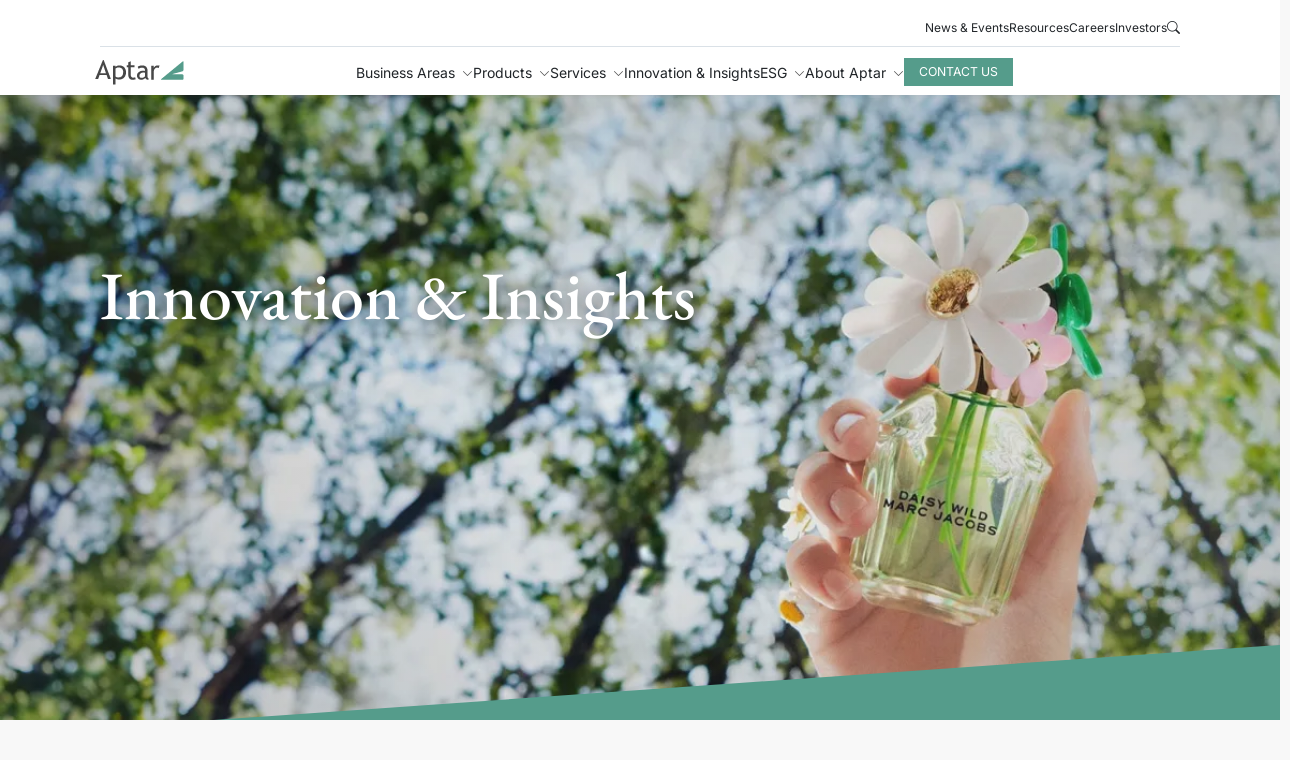

--- FILE ---
content_type: text/html;charset=UTF-8
request_url: https://aptar.com/en-us/innovation-insights?paged_5=30&paged_6=37&paged_8=2
body_size: 44789
content:
<!DOCTYPE html><html lang="en" data-theme="corporate"><head>
    <meta charset="utf-8">
    <title>Innovation &amp; Insights</title>
    <base href="/">
    <meta content="width=device-width, initial-scale=1,maximum-scale = 1.0" name="viewport">
    <link href="favicon.ico" rel="icon" type="image/x-icon">
    <link rel="preconnect" href="https://fonts.googleapis.com">
    <link rel="preconnect" href="https://fonts.gstatic.com" crossorigin="">
    <style>@font-face{font-family:'EB Garamond';font-style:italic;font-weight:400;font-display:swap;src:url(https://fonts.gstatic.com/s/ebgaramond/v32/SlGWmQSNjdsmc35JDF1K5GRweDY1ZzPJ.woff2) format('woff2');unicode-range:U+0460-052F, U+1C80-1C8A, U+20B4, U+2DE0-2DFF, U+A640-A69F, U+FE2E-FE2F;}@font-face{font-family:'EB Garamond';font-style:italic;font-weight:400;font-display:swap;src:url(https://fonts.gstatic.com/s/ebgaramond/v32/SlGWmQSNjdsmc35JDF1K5GRweD81ZzPJ.woff2) format('woff2');unicode-range:U+0301, U+0400-045F, U+0490-0491, U+04B0-04B1, U+2116;}@font-face{font-family:'EB Garamond';font-style:italic;font-weight:400;font-display:swap;src:url(https://fonts.gstatic.com/s/ebgaramond/v32/SlGWmQSNjdsmc35JDF1K5GRweDc1ZzPJ.woff2) format('woff2');unicode-range:U+1F00-1FFF;}@font-face{font-family:'EB Garamond';font-style:italic;font-weight:400;font-display:swap;src:url(https://fonts.gstatic.com/s/ebgaramond/v32/SlGWmQSNjdsmc35JDF1K5GRweDg1ZzPJ.woff2) format('woff2');unicode-range:U+0370-0377, U+037A-037F, U+0384-038A, U+038C, U+038E-03A1, U+03A3-03FF;}@font-face{font-family:'EB Garamond';font-style:italic;font-weight:400;font-display:swap;src:url(https://fonts.gstatic.com/s/ebgaramond/v32/SlGWmQSNjdsmc35JDF1K5GRweDQ1ZzPJ.woff2) format('woff2');unicode-range:U+0102-0103, U+0110-0111, U+0128-0129, U+0168-0169, U+01A0-01A1, U+01AF-01B0, U+0300-0301, U+0303-0304, U+0308-0309, U+0323, U+0329, U+1EA0-1EF9, U+20AB;}@font-face{font-family:'EB Garamond';font-style:italic;font-weight:400;font-display:swap;src:url(https://fonts.gstatic.com/s/ebgaramond/v32/SlGWmQSNjdsmc35JDF1K5GRweDU1ZzPJ.woff2) format('woff2');unicode-range:U+0100-02BA, U+02BD-02C5, U+02C7-02CC, U+02CE-02D7, U+02DD-02FF, U+0304, U+0308, U+0329, U+1D00-1DBF, U+1E00-1E9F, U+1EF2-1EFF, U+2020, U+20A0-20AB, U+20AD-20C0, U+2113, U+2C60-2C7F, U+A720-A7FF;}@font-face{font-family:'EB Garamond';font-style:italic;font-weight:400;font-display:swap;src:url(https://fonts.gstatic.com/s/ebgaramond/v32/SlGWmQSNjdsmc35JDF1K5GRweDs1Zw.woff2) format('woff2');unicode-range:U+0000-00FF, U+0131, U+0152-0153, U+02BB-02BC, U+02C6, U+02DA, U+02DC, U+0304, U+0308, U+0329, U+2000-206F, U+20AC, U+2122, U+2191, U+2193, U+2212, U+2215, U+FEFF, U+FFFD;}@font-face{font-family:'EB Garamond';font-style:italic;font-weight:500;font-display:swap;src:url(https://fonts.gstatic.com/s/ebgaramond/v32/SlGWmQSNjdsmc35JDF1K5GRweDY1ZzPJ.woff2) format('woff2');unicode-range:U+0460-052F, U+1C80-1C8A, U+20B4, U+2DE0-2DFF, U+A640-A69F, U+FE2E-FE2F;}@font-face{font-family:'EB Garamond';font-style:italic;font-weight:500;font-display:swap;src:url(https://fonts.gstatic.com/s/ebgaramond/v32/SlGWmQSNjdsmc35JDF1K5GRweD81ZzPJ.woff2) format('woff2');unicode-range:U+0301, U+0400-045F, U+0490-0491, U+04B0-04B1, U+2116;}@font-face{font-family:'EB Garamond';font-style:italic;font-weight:500;font-display:swap;src:url(https://fonts.gstatic.com/s/ebgaramond/v32/SlGWmQSNjdsmc35JDF1K5GRweDc1ZzPJ.woff2) format('woff2');unicode-range:U+1F00-1FFF;}@font-face{font-family:'EB Garamond';font-style:italic;font-weight:500;font-display:swap;src:url(https://fonts.gstatic.com/s/ebgaramond/v32/SlGWmQSNjdsmc35JDF1K5GRweDg1ZzPJ.woff2) format('woff2');unicode-range:U+0370-0377, U+037A-037F, U+0384-038A, U+038C, U+038E-03A1, U+03A3-03FF;}@font-face{font-family:'EB Garamond';font-style:italic;font-weight:500;font-display:swap;src:url(https://fonts.gstatic.com/s/ebgaramond/v32/SlGWmQSNjdsmc35JDF1K5GRweDQ1ZzPJ.woff2) format('woff2');unicode-range:U+0102-0103, U+0110-0111, U+0128-0129, U+0168-0169, U+01A0-01A1, U+01AF-01B0, U+0300-0301, U+0303-0304, U+0308-0309, U+0323, U+0329, U+1EA0-1EF9, U+20AB;}@font-face{font-family:'EB Garamond';font-style:italic;font-weight:500;font-display:swap;src:url(https://fonts.gstatic.com/s/ebgaramond/v32/SlGWmQSNjdsmc35JDF1K5GRweDU1ZzPJ.woff2) format('woff2');unicode-range:U+0100-02BA, U+02BD-02C5, U+02C7-02CC, U+02CE-02D7, U+02DD-02FF, U+0304, U+0308, U+0329, U+1D00-1DBF, U+1E00-1E9F, U+1EF2-1EFF, U+2020, U+20A0-20AB, U+20AD-20C0, U+2113, U+2C60-2C7F, U+A720-A7FF;}@font-face{font-family:'EB Garamond';font-style:italic;font-weight:500;font-display:swap;src:url(https://fonts.gstatic.com/s/ebgaramond/v32/SlGWmQSNjdsmc35JDF1K5GRweDs1Zw.woff2) format('woff2');unicode-range:U+0000-00FF, U+0131, U+0152-0153, U+02BB-02BC, U+02C6, U+02DA, U+02DC, U+0304, U+0308, U+0329, U+2000-206F, U+20AC, U+2122, U+2191, U+2193, U+2212, U+2215, U+FEFF, U+FFFD;}@font-face{font-family:'EB Garamond';font-style:italic;font-weight:600;font-display:swap;src:url(https://fonts.gstatic.com/s/ebgaramond/v32/SlGWmQSNjdsmc35JDF1K5GRweDY1ZzPJ.woff2) format('woff2');unicode-range:U+0460-052F, U+1C80-1C8A, U+20B4, U+2DE0-2DFF, U+A640-A69F, U+FE2E-FE2F;}@font-face{font-family:'EB Garamond';font-style:italic;font-weight:600;font-display:swap;src:url(https://fonts.gstatic.com/s/ebgaramond/v32/SlGWmQSNjdsmc35JDF1K5GRweD81ZzPJ.woff2) format('woff2');unicode-range:U+0301, U+0400-045F, U+0490-0491, U+04B0-04B1, U+2116;}@font-face{font-family:'EB Garamond';font-style:italic;font-weight:600;font-display:swap;src:url(https://fonts.gstatic.com/s/ebgaramond/v32/SlGWmQSNjdsmc35JDF1K5GRweDc1ZzPJ.woff2) format('woff2');unicode-range:U+1F00-1FFF;}@font-face{font-family:'EB Garamond';font-style:italic;font-weight:600;font-display:swap;src:url(https://fonts.gstatic.com/s/ebgaramond/v32/SlGWmQSNjdsmc35JDF1K5GRweDg1ZzPJ.woff2) format('woff2');unicode-range:U+0370-0377, U+037A-037F, U+0384-038A, U+038C, U+038E-03A1, U+03A3-03FF;}@font-face{font-family:'EB Garamond';font-style:italic;font-weight:600;font-display:swap;src:url(https://fonts.gstatic.com/s/ebgaramond/v32/SlGWmQSNjdsmc35JDF1K5GRweDQ1ZzPJ.woff2) format('woff2');unicode-range:U+0102-0103, U+0110-0111, U+0128-0129, U+0168-0169, U+01A0-01A1, U+01AF-01B0, U+0300-0301, U+0303-0304, U+0308-0309, U+0323, U+0329, U+1EA0-1EF9, U+20AB;}@font-face{font-family:'EB Garamond';font-style:italic;font-weight:600;font-display:swap;src:url(https://fonts.gstatic.com/s/ebgaramond/v32/SlGWmQSNjdsmc35JDF1K5GRweDU1ZzPJ.woff2) format('woff2');unicode-range:U+0100-02BA, U+02BD-02C5, U+02C7-02CC, U+02CE-02D7, U+02DD-02FF, U+0304, U+0308, U+0329, U+1D00-1DBF, U+1E00-1E9F, U+1EF2-1EFF, U+2020, U+20A0-20AB, U+20AD-20C0, U+2113, U+2C60-2C7F, U+A720-A7FF;}@font-face{font-family:'EB Garamond';font-style:italic;font-weight:600;font-display:swap;src:url(https://fonts.gstatic.com/s/ebgaramond/v32/SlGWmQSNjdsmc35JDF1K5GRweDs1Zw.woff2) format('woff2');unicode-range:U+0000-00FF, U+0131, U+0152-0153, U+02BB-02BC, U+02C6, U+02DA, U+02DC, U+0304, U+0308, U+0329, U+2000-206F, U+20AC, U+2122, U+2191, U+2193, U+2212, U+2215, U+FEFF, U+FFFD;}@font-face{font-family:'EB Garamond';font-style:italic;font-weight:700;font-display:swap;src:url(https://fonts.gstatic.com/s/ebgaramond/v32/SlGWmQSNjdsmc35JDF1K5GRweDY1ZzPJ.woff2) format('woff2');unicode-range:U+0460-052F, U+1C80-1C8A, U+20B4, U+2DE0-2DFF, U+A640-A69F, U+FE2E-FE2F;}@font-face{font-family:'EB Garamond';font-style:italic;font-weight:700;font-display:swap;src:url(https://fonts.gstatic.com/s/ebgaramond/v32/SlGWmQSNjdsmc35JDF1K5GRweD81ZzPJ.woff2) format('woff2');unicode-range:U+0301, U+0400-045F, U+0490-0491, U+04B0-04B1, U+2116;}@font-face{font-family:'EB Garamond';font-style:italic;font-weight:700;font-display:swap;src:url(https://fonts.gstatic.com/s/ebgaramond/v32/SlGWmQSNjdsmc35JDF1K5GRweDc1ZzPJ.woff2) format('woff2');unicode-range:U+1F00-1FFF;}@font-face{font-family:'EB Garamond';font-style:italic;font-weight:700;font-display:swap;src:url(https://fonts.gstatic.com/s/ebgaramond/v32/SlGWmQSNjdsmc35JDF1K5GRweDg1ZzPJ.woff2) format('woff2');unicode-range:U+0370-0377, U+037A-037F, U+0384-038A, U+038C, U+038E-03A1, U+03A3-03FF;}@font-face{font-family:'EB Garamond';font-style:italic;font-weight:700;font-display:swap;src:url(https://fonts.gstatic.com/s/ebgaramond/v32/SlGWmQSNjdsmc35JDF1K5GRweDQ1ZzPJ.woff2) format('woff2');unicode-range:U+0102-0103, U+0110-0111, U+0128-0129, U+0168-0169, U+01A0-01A1, U+01AF-01B0, U+0300-0301, U+0303-0304, U+0308-0309, U+0323, U+0329, U+1EA0-1EF9, U+20AB;}@font-face{font-family:'EB Garamond';font-style:italic;font-weight:700;font-display:swap;src:url(https://fonts.gstatic.com/s/ebgaramond/v32/SlGWmQSNjdsmc35JDF1K5GRweDU1ZzPJ.woff2) format('woff2');unicode-range:U+0100-02BA, U+02BD-02C5, U+02C7-02CC, U+02CE-02D7, U+02DD-02FF, U+0304, U+0308, U+0329, U+1D00-1DBF, U+1E00-1E9F, U+1EF2-1EFF, U+2020, U+20A0-20AB, U+20AD-20C0, U+2113, U+2C60-2C7F, U+A720-A7FF;}@font-face{font-family:'EB Garamond';font-style:italic;font-weight:700;font-display:swap;src:url(https://fonts.gstatic.com/s/ebgaramond/v32/SlGWmQSNjdsmc35JDF1K5GRweDs1Zw.woff2) format('woff2');unicode-range:U+0000-00FF, U+0131, U+0152-0153, U+02BB-02BC, U+02C6, U+02DA, U+02DC, U+0304, U+0308, U+0329, U+2000-206F, U+20AC, U+2122, U+2191, U+2193, U+2212, U+2215, U+FEFF, U+FFFD;}@font-face{font-family:'EB Garamond';font-style:italic;font-weight:800;font-display:swap;src:url(https://fonts.gstatic.com/s/ebgaramond/v32/SlGWmQSNjdsmc35JDF1K5GRweDY1ZzPJ.woff2) format('woff2');unicode-range:U+0460-052F, U+1C80-1C8A, U+20B4, U+2DE0-2DFF, U+A640-A69F, U+FE2E-FE2F;}@font-face{font-family:'EB Garamond';font-style:italic;font-weight:800;font-display:swap;src:url(https://fonts.gstatic.com/s/ebgaramond/v32/SlGWmQSNjdsmc35JDF1K5GRweD81ZzPJ.woff2) format('woff2');unicode-range:U+0301, U+0400-045F, U+0490-0491, U+04B0-04B1, U+2116;}@font-face{font-family:'EB Garamond';font-style:italic;font-weight:800;font-display:swap;src:url(https://fonts.gstatic.com/s/ebgaramond/v32/SlGWmQSNjdsmc35JDF1K5GRweDc1ZzPJ.woff2) format('woff2');unicode-range:U+1F00-1FFF;}@font-face{font-family:'EB Garamond';font-style:italic;font-weight:800;font-display:swap;src:url(https://fonts.gstatic.com/s/ebgaramond/v32/SlGWmQSNjdsmc35JDF1K5GRweDg1ZzPJ.woff2) format('woff2');unicode-range:U+0370-0377, U+037A-037F, U+0384-038A, U+038C, U+038E-03A1, U+03A3-03FF;}@font-face{font-family:'EB Garamond';font-style:italic;font-weight:800;font-display:swap;src:url(https://fonts.gstatic.com/s/ebgaramond/v32/SlGWmQSNjdsmc35JDF1K5GRweDQ1ZzPJ.woff2) format('woff2');unicode-range:U+0102-0103, U+0110-0111, U+0128-0129, U+0168-0169, U+01A0-01A1, U+01AF-01B0, U+0300-0301, U+0303-0304, U+0308-0309, U+0323, U+0329, U+1EA0-1EF9, U+20AB;}@font-face{font-family:'EB Garamond';font-style:italic;font-weight:800;font-display:swap;src:url(https://fonts.gstatic.com/s/ebgaramond/v32/SlGWmQSNjdsmc35JDF1K5GRweDU1ZzPJ.woff2) format('woff2');unicode-range:U+0100-02BA, U+02BD-02C5, U+02C7-02CC, U+02CE-02D7, U+02DD-02FF, U+0304, U+0308, U+0329, U+1D00-1DBF, U+1E00-1E9F, U+1EF2-1EFF, U+2020, U+20A0-20AB, U+20AD-20C0, U+2113, U+2C60-2C7F, U+A720-A7FF;}@font-face{font-family:'EB Garamond';font-style:italic;font-weight:800;font-display:swap;src:url(https://fonts.gstatic.com/s/ebgaramond/v32/SlGWmQSNjdsmc35JDF1K5GRweDs1Zw.woff2) format('woff2');unicode-range:U+0000-00FF, U+0131, U+0152-0153, U+02BB-02BC, U+02C6, U+02DA, U+02DC, U+0304, U+0308, U+0329, U+2000-206F, U+20AC, U+2122, U+2191, U+2193, U+2212, U+2215, U+FEFF, U+FFFD;}@font-face{font-family:'EB Garamond';font-style:normal;font-weight:400;font-display:swap;src:url(https://fonts.gstatic.com/s/ebgaramond/v32/SlGUmQSNjdsmc35JDF1K5GR4SDktYw.woff2) format('woff2');unicode-range:U+0460-052F, U+1C80-1C8A, U+20B4, U+2DE0-2DFF, U+A640-A69F, U+FE2E-FE2F;}@font-face{font-family:'EB Garamond';font-style:normal;font-weight:400;font-display:swap;src:url(https://fonts.gstatic.com/s/ebgaramond/v32/SlGUmQSNjdsmc35JDF1K5GRxSDktYw.woff2) format('woff2');unicode-range:U+0301, U+0400-045F, U+0490-0491, U+04B0-04B1, U+2116;}@font-face{font-family:'EB Garamond';font-style:normal;font-weight:400;font-display:swap;src:url(https://fonts.gstatic.com/s/ebgaramond/v32/SlGUmQSNjdsmc35JDF1K5GR5SDktYw.woff2) format('woff2');unicode-range:U+1F00-1FFF;}@font-face{font-family:'EB Garamond';font-style:normal;font-weight:400;font-display:swap;src:url(https://fonts.gstatic.com/s/ebgaramond/v32/SlGUmQSNjdsmc35JDF1K5GR2SDktYw.woff2) format('woff2');unicode-range:U+0370-0377, U+037A-037F, U+0384-038A, U+038C, U+038E-03A1, U+03A3-03FF;}@font-face{font-family:'EB Garamond';font-style:normal;font-weight:400;font-display:swap;src:url(https://fonts.gstatic.com/s/ebgaramond/v32/SlGUmQSNjdsmc35JDF1K5GR6SDktYw.woff2) format('woff2');unicode-range:U+0102-0103, U+0110-0111, U+0128-0129, U+0168-0169, U+01A0-01A1, U+01AF-01B0, U+0300-0301, U+0303-0304, U+0308-0309, U+0323, U+0329, U+1EA0-1EF9, U+20AB;}@font-face{font-family:'EB Garamond';font-style:normal;font-weight:400;font-display:swap;src:url(https://fonts.gstatic.com/s/ebgaramond/v32/SlGUmQSNjdsmc35JDF1K5GR7SDktYw.woff2) format('woff2');unicode-range:U+0100-02BA, U+02BD-02C5, U+02C7-02CC, U+02CE-02D7, U+02DD-02FF, U+0304, U+0308, U+0329, U+1D00-1DBF, U+1E00-1E9F, U+1EF2-1EFF, U+2020, U+20A0-20AB, U+20AD-20C0, U+2113, U+2C60-2C7F, U+A720-A7FF;}@font-face{font-family:'EB Garamond';font-style:normal;font-weight:400;font-display:swap;src:url(https://fonts.gstatic.com/s/ebgaramond/v32/SlGUmQSNjdsmc35JDF1K5GR1SDk.woff2) format('woff2');unicode-range:U+0000-00FF, U+0131, U+0152-0153, U+02BB-02BC, U+02C6, U+02DA, U+02DC, U+0304, U+0308, U+0329, U+2000-206F, U+20AC, U+2122, U+2191, U+2193, U+2212, U+2215, U+FEFF, U+FFFD;}@font-face{font-family:'EB Garamond';font-style:normal;font-weight:500;font-display:swap;src:url(https://fonts.gstatic.com/s/ebgaramond/v32/SlGUmQSNjdsmc35JDF1K5GR4SDktYw.woff2) format('woff2');unicode-range:U+0460-052F, U+1C80-1C8A, U+20B4, U+2DE0-2DFF, U+A640-A69F, U+FE2E-FE2F;}@font-face{font-family:'EB Garamond';font-style:normal;font-weight:500;font-display:swap;src:url(https://fonts.gstatic.com/s/ebgaramond/v32/SlGUmQSNjdsmc35JDF1K5GRxSDktYw.woff2) format('woff2');unicode-range:U+0301, U+0400-045F, U+0490-0491, U+04B0-04B1, U+2116;}@font-face{font-family:'EB Garamond';font-style:normal;font-weight:500;font-display:swap;src:url(https://fonts.gstatic.com/s/ebgaramond/v32/SlGUmQSNjdsmc35JDF1K5GR5SDktYw.woff2) format('woff2');unicode-range:U+1F00-1FFF;}@font-face{font-family:'EB Garamond';font-style:normal;font-weight:500;font-display:swap;src:url(https://fonts.gstatic.com/s/ebgaramond/v32/SlGUmQSNjdsmc35JDF1K5GR2SDktYw.woff2) format('woff2');unicode-range:U+0370-0377, U+037A-037F, U+0384-038A, U+038C, U+038E-03A1, U+03A3-03FF;}@font-face{font-family:'EB Garamond';font-style:normal;font-weight:500;font-display:swap;src:url(https://fonts.gstatic.com/s/ebgaramond/v32/SlGUmQSNjdsmc35JDF1K5GR6SDktYw.woff2) format('woff2');unicode-range:U+0102-0103, U+0110-0111, U+0128-0129, U+0168-0169, U+01A0-01A1, U+01AF-01B0, U+0300-0301, U+0303-0304, U+0308-0309, U+0323, U+0329, U+1EA0-1EF9, U+20AB;}@font-face{font-family:'EB Garamond';font-style:normal;font-weight:500;font-display:swap;src:url(https://fonts.gstatic.com/s/ebgaramond/v32/SlGUmQSNjdsmc35JDF1K5GR7SDktYw.woff2) format('woff2');unicode-range:U+0100-02BA, U+02BD-02C5, U+02C7-02CC, U+02CE-02D7, U+02DD-02FF, U+0304, U+0308, U+0329, U+1D00-1DBF, U+1E00-1E9F, U+1EF2-1EFF, U+2020, U+20A0-20AB, U+20AD-20C0, U+2113, U+2C60-2C7F, U+A720-A7FF;}@font-face{font-family:'EB Garamond';font-style:normal;font-weight:500;font-display:swap;src:url(https://fonts.gstatic.com/s/ebgaramond/v32/SlGUmQSNjdsmc35JDF1K5GR1SDk.woff2) format('woff2');unicode-range:U+0000-00FF, U+0131, U+0152-0153, U+02BB-02BC, U+02C6, U+02DA, U+02DC, U+0304, U+0308, U+0329, U+2000-206F, U+20AC, U+2122, U+2191, U+2193, U+2212, U+2215, U+FEFF, U+FFFD;}@font-face{font-family:'EB Garamond';font-style:normal;font-weight:600;font-display:swap;src:url(https://fonts.gstatic.com/s/ebgaramond/v32/SlGUmQSNjdsmc35JDF1K5GR4SDktYw.woff2) format('woff2');unicode-range:U+0460-052F, U+1C80-1C8A, U+20B4, U+2DE0-2DFF, U+A640-A69F, U+FE2E-FE2F;}@font-face{font-family:'EB Garamond';font-style:normal;font-weight:600;font-display:swap;src:url(https://fonts.gstatic.com/s/ebgaramond/v32/SlGUmQSNjdsmc35JDF1K5GRxSDktYw.woff2) format('woff2');unicode-range:U+0301, U+0400-045F, U+0490-0491, U+04B0-04B1, U+2116;}@font-face{font-family:'EB Garamond';font-style:normal;font-weight:600;font-display:swap;src:url(https://fonts.gstatic.com/s/ebgaramond/v32/SlGUmQSNjdsmc35JDF1K5GR5SDktYw.woff2) format('woff2');unicode-range:U+1F00-1FFF;}@font-face{font-family:'EB Garamond';font-style:normal;font-weight:600;font-display:swap;src:url(https://fonts.gstatic.com/s/ebgaramond/v32/SlGUmQSNjdsmc35JDF1K5GR2SDktYw.woff2) format('woff2');unicode-range:U+0370-0377, U+037A-037F, U+0384-038A, U+038C, U+038E-03A1, U+03A3-03FF;}@font-face{font-family:'EB Garamond';font-style:normal;font-weight:600;font-display:swap;src:url(https://fonts.gstatic.com/s/ebgaramond/v32/SlGUmQSNjdsmc35JDF1K5GR6SDktYw.woff2) format('woff2');unicode-range:U+0102-0103, U+0110-0111, U+0128-0129, U+0168-0169, U+01A0-01A1, U+01AF-01B0, U+0300-0301, U+0303-0304, U+0308-0309, U+0323, U+0329, U+1EA0-1EF9, U+20AB;}@font-face{font-family:'EB Garamond';font-style:normal;font-weight:600;font-display:swap;src:url(https://fonts.gstatic.com/s/ebgaramond/v32/SlGUmQSNjdsmc35JDF1K5GR7SDktYw.woff2) format('woff2');unicode-range:U+0100-02BA, U+02BD-02C5, U+02C7-02CC, U+02CE-02D7, U+02DD-02FF, U+0304, U+0308, U+0329, U+1D00-1DBF, U+1E00-1E9F, U+1EF2-1EFF, U+2020, U+20A0-20AB, U+20AD-20C0, U+2113, U+2C60-2C7F, U+A720-A7FF;}@font-face{font-family:'EB Garamond';font-style:normal;font-weight:600;font-display:swap;src:url(https://fonts.gstatic.com/s/ebgaramond/v32/SlGUmQSNjdsmc35JDF1K5GR1SDk.woff2) format('woff2');unicode-range:U+0000-00FF, U+0131, U+0152-0153, U+02BB-02BC, U+02C6, U+02DA, U+02DC, U+0304, U+0308, U+0329, U+2000-206F, U+20AC, U+2122, U+2191, U+2193, U+2212, U+2215, U+FEFF, U+FFFD;}@font-face{font-family:'EB Garamond';font-style:normal;font-weight:700;font-display:swap;src:url(https://fonts.gstatic.com/s/ebgaramond/v32/SlGUmQSNjdsmc35JDF1K5GR4SDktYw.woff2) format('woff2');unicode-range:U+0460-052F, U+1C80-1C8A, U+20B4, U+2DE0-2DFF, U+A640-A69F, U+FE2E-FE2F;}@font-face{font-family:'EB Garamond';font-style:normal;font-weight:700;font-display:swap;src:url(https://fonts.gstatic.com/s/ebgaramond/v32/SlGUmQSNjdsmc35JDF1K5GRxSDktYw.woff2) format('woff2');unicode-range:U+0301, U+0400-045F, U+0490-0491, U+04B0-04B1, U+2116;}@font-face{font-family:'EB Garamond';font-style:normal;font-weight:700;font-display:swap;src:url(https://fonts.gstatic.com/s/ebgaramond/v32/SlGUmQSNjdsmc35JDF1K5GR5SDktYw.woff2) format('woff2');unicode-range:U+1F00-1FFF;}@font-face{font-family:'EB Garamond';font-style:normal;font-weight:700;font-display:swap;src:url(https://fonts.gstatic.com/s/ebgaramond/v32/SlGUmQSNjdsmc35JDF1K5GR2SDktYw.woff2) format('woff2');unicode-range:U+0370-0377, U+037A-037F, U+0384-038A, U+038C, U+038E-03A1, U+03A3-03FF;}@font-face{font-family:'EB Garamond';font-style:normal;font-weight:700;font-display:swap;src:url(https://fonts.gstatic.com/s/ebgaramond/v32/SlGUmQSNjdsmc35JDF1K5GR6SDktYw.woff2) format('woff2');unicode-range:U+0102-0103, U+0110-0111, U+0128-0129, U+0168-0169, U+01A0-01A1, U+01AF-01B0, U+0300-0301, U+0303-0304, U+0308-0309, U+0323, U+0329, U+1EA0-1EF9, U+20AB;}@font-face{font-family:'EB Garamond';font-style:normal;font-weight:700;font-display:swap;src:url(https://fonts.gstatic.com/s/ebgaramond/v32/SlGUmQSNjdsmc35JDF1K5GR7SDktYw.woff2) format('woff2');unicode-range:U+0100-02BA, U+02BD-02C5, U+02C7-02CC, U+02CE-02D7, U+02DD-02FF, U+0304, U+0308, U+0329, U+1D00-1DBF, U+1E00-1E9F, U+1EF2-1EFF, U+2020, U+20A0-20AB, U+20AD-20C0, U+2113, U+2C60-2C7F, U+A720-A7FF;}@font-face{font-family:'EB Garamond';font-style:normal;font-weight:700;font-display:swap;src:url(https://fonts.gstatic.com/s/ebgaramond/v32/SlGUmQSNjdsmc35JDF1K5GR1SDk.woff2) format('woff2');unicode-range:U+0000-00FF, U+0131, U+0152-0153, U+02BB-02BC, U+02C6, U+02DA, U+02DC, U+0304, U+0308, U+0329, U+2000-206F, U+20AC, U+2122, U+2191, U+2193, U+2212, U+2215, U+FEFF, U+FFFD;}@font-face{font-family:'EB Garamond';font-style:normal;font-weight:800;font-display:swap;src:url(https://fonts.gstatic.com/s/ebgaramond/v32/SlGUmQSNjdsmc35JDF1K5GR4SDktYw.woff2) format('woff2');unicode-range:U+0460-052F, U+1C80-1C8A, U+20B4, U+2DE0-2DFF, U+A640-A69F, U+FE2E-FE2F;}@font-face{font-family:'EB Garamond';font-style:normal;font-weight:800;font-display:swap;src:url(https://fonts.gstatic.com/s/ebgaramond/v32/SlGUmQSNjdsmc35JDF1K5GRxSDktYw.woff2) format('woff2');unicode-range:U+0301, U+0400-045F, U+0490-0491, U+04B0-04B1, U+2116;}@font-face{font-family:'EB Garamond';font-style:normal;font-weight:800;font-display:swap;src:url(https://fonts.gstatic.com/s/ebgaramond/v32/SlGUmQSNjdsmc35JDF1K5GR5SDktYw.woff2) format('woff2');unicode-range:U+1F00-1FFF;}@font-face{font-family:'EB Garamond';font-style:normal;font-weight:800;font-display:swap;src:url(https://fonts.gstatic.com/s/ebgaramond/v32/SlGUmQSNjdsmc35JDF1K5GR2SDktYw.woff2) format('woff2');unicode-range:U+0370-0377, U+037A-037F, U+0384-038A, U+038C, U+038E-03A1, U+03A3-03FF;}@font-face{font-family:'EB Garamond';font-style:normal;font-weight:800;font-display:swap;src:url(https://fonts.gstatic.com/s/ebgaramond/v32/SlGUmQSNjdsmc35JDF1K5GR6SDktYw.woff2) format('woff2');unicode-range:U+0102-0103, U+0110-0111, U+0128-0129, U+0168-0169, U+01A0-01A1, U+01AF-01B0, U+0300-0301, U+0303-0304, U+0308-0309, U+0323, U+0329, U+1EA0-1EF9, U+20AB;}@font-face{font-family:'EB Garamond';font-style:normal;font-weight:800;font-display:swap;src:url(https://fonts.gstatic.com/s/ebgaramond/v32/SlGUmQSNjdsmc35JDF1K5GR7SDktYw.woff2) format('woff2');unicode-range:U+0100-02BA, U+02BD-02C5, U+02C7-02CC, U+02CE-02D7, U+02DD-02FF, U+0304, U+0308, U+0329, U+1D00-1DBF, U+1E00-1E9F, U+1EF2-1EFF, U+2020, U+20A0-20AB, U+20AD-20C0, U+2113, U+2C60-2C7F, U+A720-A7FF;}@font-face{font-family:'EB Garamond';font-style:normal;font-weight:800;font-display:swap;src:url(https://fonts.gstatic.com/s/ebgaramond/v32/SlGUmQSNjdsmc35JDF1K5GR1SDk.woff2) format('woff2');unicode-range:U+0000-00FF, U+0131, U+0152-0153, U+02BB-02BC, U+02C6, U+02DA, U+02DC, U+0304, U+0308, U+0329, U+2000-206F, U+20AC, U+2122, U+2191, U+2193, U+2212, U+2215, U+FEFF, U+FFFD;}@font-face{font-family:'Inter';font-style:italic;font-weight:100 900;font-display:swap;src:url(https://fonts.gstatic.com/s/inter/v20/UcCm3FwrK3iLTcvnUwkT9nA2.woff2) format('woff2');unicode-range:U+0460-052F, U+1C80-1C8A, U+20B4, U+2DE0-2DFF, U+A640-A69F, U+FE2E-FE2F;}@font-face{font-family:'Inter';font-style:italic;font-weight:100 900;font-display:swap;src:url(https://fonts.gstatic.com/s/inter/v20/UcCm3FwrK3iLTcvnUwAT9nA2.woff2) format('woff2');unicode-range:U+0301, U+0400-045F, U+0490-0491, U+04B0-04B1, U+2116;}@font-face{font-family:'Inter';font-style:italic;font-weight:100 900;font-display:swap;src:url(https://fonts.gstatic.com/s/inter/v20/UcCm3FwrK3iLTcvnUwgT9nA2.woff2) format('woff2');unicode-range:U+1F00-1FFF;}@font-face{font-family:'Inter';font-style:italic;font-weight:100 900;font-display:swap;src:url(https://fonts.gstatic.com/s/inter/v20/UcCm3FwrK3iLTcvnUwcT9nA2.woff2) format('woff2');unicode-range:U+0370-0377, U+037A-037F, U+0384-038A, U+038C, U+038E-03A1, U+03A3-03FF;}@font-face{font-family:'Inter';font-style:italic;font-weight:100 900;font-display:swap;src:url(https://fonts.gstatic.com/s/inter/v20/UcCm3FwrK3iLTcvnUwsT9nA2.woff2) format('woff2');unicode-range:U+0102-0103, U+0110-0111, U+0128-0129, U+0168-0169, U+01A0-01A1, U+01AF-01B0, U+0300-0301, U+0303-0304, U+0308-0309, U+0323, U+0329, U+1EA0-1EF9, U+20AB;}@font-face{font-family:'Inter';font-style:italic;font-weight:100 900;font-display:swap;src:url(https://fonts.gstatic.com/s/inter/v20/UcCm3FwrK3iLTcvnUwoT9nA2.woff2) format('woff2');unicode-range:U+0100-02BA, U+02BD-02C5, U+02C7-02CC, U+02CE-02D7, U+02DD-02FF, U+0304, U+0308, U+0329, U+1D00-1DBF, U+1E00-1E9F, U+1EF2-1EFF, U+2020, U+20A0-20AB, U+20AD-20C0, U+2113, U+2C60-2C7F, U+A720-A7FF;}@font-face{font-family:'Inter';font-style:italic;font-weight:100 900;font-display:swap;src:url(https://fonts.gstatic.com/s/inter/v20/UcCm3FwrK3iLTcvnUwQT9g.woff2) format('woff2');unicode-range:U+0000-00FF, U+0131, U+0152-0153, U+02BB-02BC, U+02C6, U+02DA, U+02DC, U+0304, U+0308, U+0329, U+2000-206F, U+20AC, U+2122, U+2191, U+2193, U+2212, U+2215, U+FEFF, U+FFFD;}@font-face{font-family:'Inter';font-style:normal;font-weight:100 900;font-display:swap;src:url(https://fonts.gstatic.com/s/inter/v20/UcCo3FwrK3iLTcvvYwYL8g.woff2) format('woff2');unicode-range:U+0460-052F, U+1C80-1C8A, U+20B4, U+2DE0-2DFF, U+A640-A69F, U+FE2E-FE2F;}@font-face{font-family:'Inter';font-style:normal;font-weight:100 900;font-display:swap;src:url(https://fonts.gstatic.com/s/inter/v20/UcCo3FwrK3iLTcvmYwYL8g.woff2) format('woff2');unicode-range:U+0301, U+0400-045F, U+0490-0491, U+04B0-04B1, U+2116;}@font-face{font-family:'Inter';font-style:normal;font-weight:100 900;font-display:swap;src:url(https://fonts.gstatic.com/s/inter/v20/UcCo3FwrK3iLTcvuYwYL8g.woff2) format('woff2');unicode-range:U+1F00-1FFF;}@font-face{font-family:'Inter';font-style:normal;font-weight:100 900;font-display:swap;src:url(https://fonts.gstatic.com/s/inter/v20/UcCo3FwrK3iLTcvhYwYL8g.woff2) format('woff2');unicode-range:U+0370-0377, U+037A-037F, U+0384-038A, U+038C, U+038E-03A1, U+03A3-03FF;}@font-face{font-family:'Inter';font-style:normal;font-weight:100 900;font-display:swap;src:url(https://fonts.gstatic.com/s/inter/v20/UcCo3FwrK3iLTcvtYwYL8g.woff2) format('woff2');unicode-range:U+0102-0103, U+0110-0111, U+0128-0129, U+0168-0169, U+01A0-01A1, U+01AF-01B0, U+0300-0301, U+0303-0304, U+0308-0309, U+0323, U+0329, U+1EA0-1EF9, U+20AB;}@font-face{font-family:'Inter';font-style:normal;font-weight:100 900;font-display:swap;src:url(https://fonts.gstatic.com/s/inter/v20/UcCo3FwrK3iLTcvsYwYL8g.woff2) format('woff2');unicode-range:U+0100-02BA, U+02BD-02C5, U+02C7-02CC, U+02CE-02D7, U+02DD-02FF, U+0304, U+0308, U+0329, U+1D00-1DBF, U+1E00-1E9F, U+1EF2-1EFF, U+2020, U+20A0-20AB, U+20AD-20C0, U+2113, U+2C60-2C7F, U+A720-A7FF;}@font-face{font-family:'Inter';font-style:normal;font-weight:100 900;font-display:swap;src:url(https://fonts.gstatic.com/s/inter/v20/UcCo3FwrK3iLTcviYwY.woff2) format('woff2');unicode-range:U+0000-00FF, U+0131, U+0152-0153, U+02BB-02BC, U+02C6, U+02DA, U+02DC, U+0304, U+0308, U+0329, U+2000-206F, U+20AC, U+2122, U+2191, U+2193, U+2212, U+2215, U+FEFF, U+FFFD;}</style>
  <link rel="stylesheet" href="styles-T3R5XB26.css"><link rel="preload" href="https://cdn.jsdelivr.net/npm/@glidejs/glide/dist/css/glide.core.min.css" as="style"><link rel="preload" href="https://cdnjs.cloudflare.com/ajax/libs/Glide.js/3.6.0/css/glide.theme.min.css" as="style"><style ng-app-id="ng">.huge-text{font-size:4rem;line-height:4rem}.big-text{font-size:2rem;line-height:2rem}.medium-text{font-size:1.35rem;line-height:1.35rem}.normal-text{font-size:1.22rem;line-height:1.22rem}.small-text{font-size:1rem;line-height:1rem}.very-small-text{font-size:.8rem;line-height:.8rem}.blue{color:#7894b4}.green{color:#559c8b}.bold{font-weight:700}
</style><style ng-app-id="ng">@layer primeng{.p-toast{position:fixed;width:25rem}.p-toast-message{overflow:hidden}.p-toast-message-content{display:flex;align-items:flex-start}.p-toast-message-text{flex:1 1 auto}.p-toast-top-right{top:20px;right:20px}.p-toast-top-left{top:20px;left:20px}.p-toast-bottom-left{bottom:20px;left:20px}.p-toast-bottom-right{bottom:20px;right:20px}.p-toast-top-center{top:20px;left:50%;transform:translate(-50%)}.p-toast-bottom-center{bottom:20px;left:50%;transform:translate(-50%)}.p-toast-center{left:50%;top:50%;min-width:20vw;transform:translate(-50%,-50%)}.p-toast-icon-close{display:flex;align-items:center;justify-content:center;overflow:hidden;position:relative;flex:none}.p-toast-icon-close.p-link{cursor:pointer}}
</style><meta name="algolia-site-verification" content="E25E184974BE24C7"><style ng-app-id="ng">.ml-0[_ngcontent-ng-c1203202242]{margin-left:0!important}.mr-0[_ngcontent-ng-c1203202242]{margin-right:0!important}.pl-0[_ngcontent-ng-c1203202242]{padding-left:0!important}.pr-0[_ngcontent-ng-c1203202242]{padding-right:0!important}.ml-25[_ngcontent-ng-c1203202242]{margin-left:.25rem!important}.mr-25[_ngcontent-ng-c1203202242]{margin-right:.25rem!important}.pl-25[_ngcontent-ng-c1203202242]{padding-left:.25rem!important}.pr-25[_ngcontent-ng-c1203202242]{padding-right:.25rem!important}.ml-50[_ngcontent-ng-c1203202242]{margin-left:.5rem!important}.mr-50[_ngcontent-ng-c1203202242]{margin-right:.5rem!important}.pl-50[_ngcontent-ng-c1203202242]{padding-left:.5rem!important}.pr-50[_ngcontent-ng-c1203202242]{padding-right:.5rem!important}.ml-75[_ngcontent-ng-c1203202242]{margin-left:.75rem!important}.mr-75[_ngcontent-ng-c1203202242]{margin-right:.75rem!important}.pl-75[_ngcontent-ng-c1203202242]{padding-left:.75rem!important}.pr-75[_ngcontent-ng-c1203202242]{padding-right:.75rem!important}.ml-1[_ngcontent-ng-c1203202242]{margin-left:1rem!important}.mr-1[_ngcontent-ng-c1203202242]{margin-right:1rem!important}.pl-1[_ngcontent-ng-c1203202242]{padding-left:1rem!important}.pr-1[_ngcontent-ng-c1203202242]{padding-right:1rem!important}.ml-2[_ngcontent-ng-c1203202242]{margin-left:1.5rem!important}.mr-2[_ngcontent-ng-c1203202242]{margin-right:1.5rem!important}.pl-2[_ngcontent-ng-c1203202242]{padding-left:1.5rem!important}.pr-2[_ngcontent-ng-c1203202242]{padding-right:1.5rem!important}.ml-3[_ngcontent-ng-c1203202242]{margin-left:3rem!important}.mr-3[_ngcontent-ng-c1203202242]{margin-right:3rem!important}.pl-3[_ngcontent-ng-c1203202242]{padding-left:3rem!important}.pr-3[_ngcontent-ng-c1203202242]{padding-right:3rem!important}.ml-4[_ngcontent-ng-c1203202242]{margin-left:3.5rem!important}.mr-4[_ngcontent-ng-c1203202242]{margin-right:3.5rem!important}.pl-4[_ngcontent-ng-c1203202242]{padding-left:3.5rem!important}.pr-4[_ngcontent-ng-c1203202242]{padding-right:3.5rem!important}.ml-5[_ngcontent-ng-c1203202242]{margin-left:4rem!important}.mr-5[_ngcontent-ng-c1203202242]{margin-right:4rem!important}.pl-5[_ngcontent-ng-c1203202242]{padding-left:4rem!important}.pr-5[_ngcontent-ng-c1203202242]{padding-right:4rem!important}.topbar[_ngcontent-ng-c1203202242]{background-color:#fff;position:sticky;top:0;z-index:100;max-height:95px}.navbar-light[_ngcontent-ng-c1203202242]{background-color:#fff!important}@media (max-width: 991.98px){.navbar[_ngcontent-ng-c1203202242]   ul.navbar-nav[_ngcontent-ng-c1203202242]   li.profile-toggle[_ngcontent-ng-c1203202242]   .dropdown-menu[_ngcontent-ng-c1203202242]{width:100%!important;margin:0!important}}.navbar[_ngcontent-ng-c1203202242]{min-height:6.25rem}.navbar[_ngcontent-ng-c1203202242]   ul.navbar-nav[_ngcontent-ng-c1203202242]   li.profile-toggle[_ngcontent-ng-c1203202242]   .dropdown-menu[_ngcontent-ng-c1203202242]{border-radius:.475rem;border:none;top:55px!important;z-index:105;inset:0 0 auto auto;width:13rem;margin:0 10px 0 0;transform:translate(-30px,65px)}@media only screen and (max-width: 990px){.navbar[_ngcontent-ng-c1203202242]   ul.navbar-nav[_ngcontent-ng-c1203202242]   li.profile-toggle[_ngcontent-ng-c1203202242]   .dropdown-menu[_ngcontent-ng-c1203202242]{position:fixed}}.navbar[_ngcontent-ng-c1203202242]   ul.navbar-nav[_ngcontent-ng-c1203202242]   li.profile-toggle[_ngcontent-ng-c1203202242]   .dropdown-menu[_ngcontent-ng-c1203202242]   .dropdown-item[_ngcontent-ng-c1203202242]{display:block;padding:.65rem 1.28rem;clear:both;font-weight:400;color:#1e1e1e;text-align:inherit;white-space:nowrap;background-color:transparent;border:0;cursor:pointer}.navbar[_ngcontent-ng-c1203202242]   ul.navbar-nav[_ngcontent-ng-c1203202242]   li.profile-toggle[_ngcontent-ng-c1203202242]   .dropdown-menu[_ngcontent-ng-c1203202242]   .dropdown-item[_ngcontent-ng-c1203202242]   i[_ngcontent-ng-c1203202242]{margin-right:.5rem!important}.navbar[_ngcontent-ng-c1203202242]   ul.navbar-nav[_ngcontent-ng-c1203202242]   li.profile-toggle[_ngcontent-ng-c1203202242]   .dropdown-menu[_ngcontent-ng-c1203202242]   .dropdown-profile-item[_ngcontent-ng-c1203202242]{pointer-events:none}.navbar[_ngcontent-ng-c1203202242]   ul.navbar-nav[_ngcontent-ng-c1203202242]   li.profile-toggle[_ngcontent-ng-c1203202242]   .dropdown-menu[_ngcontent-ng-c1203202242]   a[_ngcontent-ng-c1203202242]:hover, .navbar[_ngcontent-ng-c1203202242]   ul.navbar-nav[_ngcontent-ng-c1203202242]   li.profile-toggle[_ngcontent-ng-c1203202242]   .dropdown-menu[_ngcontent-ng-c1203202242]   a[_ngcontent-ng-c1203202242]:active{color:#559c8b;text-decoration:none;background-color:transparent;transition:all .5s ease;margin-left:2px}.navbar[_ngcontent-ng-c1203202242]   ul.navbar-nav[_ngcontent-ng-c1203202242]   li.profile-toggle[_ngcontent-ng-c1203202242]   .dropdown-menu[_ngcontent-ng-c1203202242]   a[_ngcontent-ng-c1203202242]:hover   i[_ngcontent-ng-c1203202242], .navbar[_ngcontent-ng-c1203202242]   ul.navbar-nav[_ngcontent-ng-c1203202242]   li.profile-toggle[_ngcontent-ng-c1203202242]   .dropdown-menu[_ngcontent-ng-c1203202242]   a[_ngcontent-ng-c1203202242]:active   i[_ngcontent-ng-c1203202242]{transition:all .5s}.navbar[_ngcontent-ng-c1203202242]   .navbar-toggler[_ngcontent-ng-c1203202242]{border:none;box-shadow:none!important}.navbar[_ngcontent-ng-c1203202242]   .navbar[_ngcontent-ng-c1203202242]   .dropdown-item[_ngcontent-ng-c1203202242]{width:auto;cursor:pointer}.navbar[_ngcontent-ng-c1203202242]   .brand[_ngcontent-ng-c1203202242]{align-items:center;justify-content:center}.navbar[_ngcontent-ng-c1203202242]   .profile-toggle[_ngcontent-ng-c1203202242]   .dropdown-toggle[_ngcontent-ng-c1203202242]{cursor:pointer}.navbar[_ngcontent-ng-c1203202242]   .profile-toggle[_ngcontent-ng-c1203202242]   .dropdown-toggle[_ngcontent-ng-c1203202242]:after{display:none!important}.fixed-top[_ngcontent-ng-c1203202242]{position:fixed;top:0;right:0}.user-profile-toggle-circle[_ngcontent-ng-c1203202242]{width:50px;height:50px;border-radius:50%;background:#559c8b;color:#fff;text-align:center;vertical-align:middle;padding-top:7%}.dropdown-profile-item[_ngcontent-ng-c1203202242]{padding:.65rem .3rem!important}.user-profile-toggle-circle.small[_ngcontent-ng-c1203202242]{width:40px;height:40px;border-radius:50%}@media (max-width: 991.98px){.user-profile-toggle-circle[_ngcontent-ng-c1203202242]{padding-top:20%}.user-profile-toggle-circle-sm[_ngcontent-ng-c1203202242]{padding:4%!important}}</style><style ng-app-id="ng">.ml-0[_ngcontent-ng-c2128701217]{margin-left:0!important}.mr-0[_ngcontent-ng-c2128701217]{margin-right:0!important}.pl-0[_ngcontent-ng-c2128701217]{padding-left:0!important}.pr-0[_ngcontent-ng-c2128701217]{padding-right:0!important}.ml-25[_ngcontent-ng-c2128701217]{margin-left:.25rem!important}.mr-25[_ngcontent-ng-c2128701217]{margin-right:.25rem!important}.pl-25[_ngcontent-ng-c2128701217]{padding-left:.25rem!important}.pr-25[_ngcontent-ng-c2128701217]{padding-right:.25rem!important}.ml-50[_ngcontent-ng-c2128701217]{margin-left:.5rem!important}.mr-50[_ngcontent-ng-c2128701217]{margin-right:.5rem!important}.pl-50[_ngcontent-ng-c2128701217]{padding-left:.5rem!important}.pr-50[_ngcontent-ng-c2128701217]{padding-right:.5rem!important}.ml-75[_ngcontent-ng-c2128701217]{margin-left:.75rem!important}.mr-75[_ngcontent-ng-c2128701217]{margin-right:.75rem!important}.pl-75[_ngcontent-ng-c2128701217]{padding-left:.75rem!important}.pr-75[_ngcontent-ng-c2128701217]{padding-right:.75rem!important}.ml-1[_ngcontent-ng-c2128701217]{margin-left:1rem!important}.mr-1[_ngcontent-ng-c2128701217]{margin-right:1rem!important}.pl-1[_ngcontent-ng-c2128701217]{padding-left:1rem!important}.pr-1[_ngcontent-ng-c2128701217]{padding-right:1rem!important}.ml-2[_ngcontent-ng-c2128701217]{margin-left:1.5rem!important}.mr-2[_ngcontent-ng-c2128701217]{margin-right:1.5rem!important}.pl-2[_ngcontent-ng-c2128701217]{padding-left:1.5rem!important}.pr-2[_ngcontent-ng-c2128701217]{padding-right:1.5rem!important}.ml-3[_ngcontent-ng-c2128701217]{margin-left:3rem!important}.mr-3[_ngcontent-ng-c2128701217]{margin-right:3rem!important}.pl-3[_ngcontent-ng-c2128701217]{padding-left:3rem!important}.pr-3[_ngcontent-ng-c2128701217]{padding-right:3rem!important}.ml-4[_ngcontent-ng-c2128701217]{margin-left:3.5rem!important}.mr-4[_ngcontent-ng-c2128701217]{margin-right:3.5rem!important}.pl-4[_ngcontent-ng-c2128701217]{padding-left:3.5rem!important}.pr-4[_ngcontent-ng-c2128701217]{padding-right:3.5rem!important}.ml-5[_ngcontent-ng-c2128701217]{margin-left:4rem!important}.mr-5[_ngcontent-ng-c2128701217]{margin-right:4rem!important}.pl-5[_ngcontent-ng-c2128701217]{padding-left:4rem!important}.pr-5[_ngcontent-ng-c2128701217]{padding-right:4rem!important}.footer[_ngcontent-ng-c2128701217]{background:#474747;padding:4.5714285714rem 3.4285714286rem 1.1428571429rem 2.2857142857rem;display:flex;flex-direction:column;margin-left:0}@media (min-width: 992px){.footer[_ngcontent-ng-c2128701217]{margin-left:16rem;transition:all .3s ease}}.footer[_ngcontent-ng-c2128701217]   .category-title[_ngcontent-ng-c2128701217]{color:#fff;font-size:1.4285714286rem;font-style:normal;font-weight:600;line-height:1.4285714286rem;margin-bottom:1.1428571429rem;text-align:start}.footer[_ngcontent-ng-c2128701217]   ul.links[_ngcontent-ng-c2128701217]{display:flex;flex-direction:column;justify-content:center;align-items:start;padding:0;margin:0}.footer[_ngcontent-ng-c2128701217]   ul.links[_ngcontent-ng-c2128701217]   li.link[_ngcontent-ng-c2128701217]{font-size:1rem;line-height:1.7142857143rem;margin-bottom:1.1428571429rem;text-align:start}.footer[_ngcontent-ng-c2128701217]   ul.links[_ngcontent-ng-c2128701217]   li.link[_ngcontent-ng-c2128701217]   a[_ngcontent-ng-c2128701217]{color:#eaecf0;text-decoration:none;font-style:normal;font-weight:100}.footer[_ngcontent-ng-c2128701217]   .social-media-icons[_ngcontent-ng-c2128701217]{display:flex;justify-content:center;align-items:center;padding-bottom:1.7142857143rem;border-bottom:1px solid rgba(255,255,255,.2)}@media (min-width: 992px){.footer[_ngcontent-ng-c2128701217]   .social-media-icons[_ngcontent-ng-c2128701217]{padding-bottom:0;border-bottom:none}}.footer[_ngcontent-ng-c2128701217]   .social-media-icons[_ngcontent-ng-c2128701217]   a[_ngcontent-ng-c2128701217]{margin-right:.8571428571rem;color:#fff}.footer[_ngcontent-ng-c2128701217]   .aptar-logo[_ngcontent-ng-c2128701217]{padding-top:1.7142857143rem}@media (min-width: 992px){.footer[_ngcontent-ng-c2128701217]   .aptar-logo[_ngcontent-ng-c2128701217]{padding-top:0}}.footer[_ngcontent-ng-c2128701217]   .aptar-logo[_ngcontent-ng-c2128701217]   img[_ngcontent-ng-c2128701217]{max-width:8.5714285714rem;height:auto}.footer[_ngcontent-ng-c2128701217]   .copy-right-text[_ngcontent-ng-c2128701217]{margin:0;color:#fff;font-size:1.1428571429rem;font-style:normal;font-weight:400;line-height:1.7142857143rem}</style><style ng-app-id="ng">.ml-0[_ngcontent-ng-c4219002580]{margin-left:0!important}.mr-0[_ngcontent-ng-c4219002580]{margin-right:0!important}.pl-0[_ngcontent-ng-c4219002580]{padding-left:0!important}.pr-0[_ngcontent-ng-c4219002580]{padding-right:0!important}.ml-25[_ngcontent-ng-c4219002580]{margin-left:.25rem!important}.mr-25[_ngcontent-ng-c4219002580]{margin-right:.25rem!important}.pl-25[_ngcontent-ng-c4219002580]{padding-left:.25rem!important}.pr-25[_ngcontent-ng-c4219002580]{padding-right:.25rem!important}.ml-50[_ngcontent-ng-c4219002580]{margin-left:.5rem!important}.mr-50[_ngcontent-ng-c4219002580]{margin-right:.5rem!important}.pl-50[_ngcontent-ng-c4219002580]{padding-left:.5rem!important}.pr-50[_ngcontent-ng-c4219002580]{padding-right:.5rem!important}.ml-75[_ngcontent-ng-c4219002580]{margin-left:.75rem!important}.mr-75[_ngcontent-ng-c4219002580]{margin-right:.75rem!important}.pl-75[_ngcontent-ng-c4219002580]{padding-left:.75rem!important}.pr-75[_ngcontent-ng-c4219002580]{padding-right:.75rem!important}.ml-1[_ngcontent-ng-c4219002580]{margin-left:1rem!important}.mr-1[_ngcontent-ng-c4219002580]{margin-right:1rem!important}.pl-1[_ngcontent-ng-c4219002580]{padding-left:1rem!important}.pr-1[_ngcontent-ng-c4219002580]{padding-right:1rem!important}.ml-2[_ngcontent-ng-c4219002580]{margin-left:1.5rem!important}.mr-2[_ngcontent-ng-c4219002580]{margin-right:1.5rem!important}.pl-2[_ngcontent-ng-c4219002580]{padding-left:1.5rem!important}.pr-2[_ngcontent-ng-c4219002580]{padding-right:1.5rem!important}.ml-3[_ngcontent-ng-c4219002580]{margin-left:3rem!important}.mr-3[_ngcontent-ng-c4219002580]{margin-right:3rem!important}.pl-3[_ngcontent-ng-c4219002580]{padding-left:3rem!important}.pr-3[_ngcontent-ng-c4219002580]{padding-right:3rem!important}.ml-4[_ngcontent-ng-c4219002580]{margin-left:3.5rem!important}.mr-4[_ngcontent-ng-c4219002580]{margin-right:3.5rem!important}.pl-4[_ngcontent-ng-c4219002580]{padding-left:3.5rem!important}.pr-4[_ngcontent-ng-c4219002580]{padding-right:3.5rem!important}.ml-5[_ngcontent-ng-c4219002580]{margin-left:4rem!important}.mr-5[_ngcontent-ng-c4219002580]{margin-right:4rem!important}.pl-5[_ngcontent-ng-c4219002580]{padding-left:4rem!important}.pr-5[_ngcontent-ng-c4219002580]{padding-right:4rem!important}.topbar-container[_ngcontent-ng-c4219002580]{display:flex;flex-wrap:wrap;padding:0 5px;align-items:center;justify-content:space-between}.topbar-container[_ngcontent-ng-c4219002580]     .horizontal-nav{width:100%}.topbar-container[_ngcontent-ng-c4219002580]   .navigation[_ngcontent-ng-c4219002580]{min-height:3.5714285714rem;padding:0;display:flex}.topbar-container[_ngcontent-ng-c4219002580]   .navigation[_ngcontent-ng-c4219002580]   ul[_ngcontent-ng-c4219002580]{list-style:none;display:flex;flex-direction:row;justify-content:center;align-items:center;gap:2rem;margin:0;padding:0}.topbar-container[_ngcontent-ng-c4219002580]   .navigation[_ngcontent-ng-c4219002580]   ul[_ngcontent-ng-c4219002580]   li[_ngcontent-ng-c4219002580]   a[_ngcontent-ng-c4219002580]{text-decoration:none;color:#212529;font-weight:400;font-size:1rem}.topbar-container[_ngcontent-ng-c4219002580]   .navigation[_ngcontent-ng-c4219002580]   ul[_ngcontent-ng-c4219002580]   li[_ngcontent-ng-c4219002580]   i[_ngcontent-ng-c4219002580]{font-size:.7857142857rem}.topbar-container[_ngcontent-ng-c4219002580]   .navigation[_ngcontent-ng-c4219002580]   ul[_ngcontent-ng-c4219002580]   li[_ngcontent-ng-c4219002580]:hover   a[_ngcontent-ng-c4219002580], .topbar-container[_ngcontent-ng-c4219002580]   .navigation[_ngcontent-ng-c4219002580]   ul[_ngcontent-ng-c4219002580]   li[_ngcontent-ng-c4219002580]:hover   i[_ngcontent-ng-c4219002580]{color:#559c8b}.topbar-container[_ngcontent-ng-c4219002580]   .navigation[_ngcontent-ng-c4219002580]   .explore-all-products[_ngcontent-ng-c4219002580]{display:none}@media (width <= 992px){.topbar-container[_ngcontent-ng-c4219002580]   .navigation[_ngcontent-ng-c4219002580]{display:none;position:absolute;top:90px;right:-100vw;width:100%;height:100vh;overflow-y:scroll;background-color:#fff;z-index:100;transition:all .4s ease-in-out allow-discrete}.topbar-container[_ngcontent-ng-c4219002580]   .navigation.open[_ngcontent-ng-c4219002580]{display:block;right:0}@starting-style{.topbar-container[_ngcontent-ng-c4219002580]   .navigation.open[_ngcontent-ng-c4219002580]{right:-100vw}}.topbar-container[_ngcontent-ng-c4219002580]   .navigation[_ngcontent-ng-c4219002580]   ul[_ngcontent-ng-c4219002580]{display:flex;flex-direction:column;align-items:start;gap:2rem;padding:1rem}.topbar-container[_ngcontent-ng-c4219002580]   .navigation[_ngcontent-ng-c4219002580]   .explore-all-products[_ngcontent-ng-c4219002580]{display:block}.topbar-container[_ngcontent-ng-c4219002580]   .navigation[_ngcontent-ng-c4219002580]   .navigation-contact[_ngcontent-ng-c4219002580], .topbar-container[_ngcontent-ng-c4219002580]   .navigation[_ngcontent-ng-c4219002580]   .explore-all-products[_ngcontent-ng-c4219002580], .topbar-container[_ngcontent-ng-c4219002580]   .navigation[_ngcontent-ng-c4219002580]   .navigation-contact[_ngcontent-ng-c4219002580]   a[_ngcontent-ng-c4219002580], .topbar-container[_ngcontent-ng-c4219002580]   .navigation[_ngcontent-ng-c4219002580]   .explore-all-products[_ngcontent-ng-c4219002580]   a[_ngcontent-ng-c4219002580]{width:100%}.topbar-container[_ngcontent-ng-c4219002580]   .navigation[_ngcontent-ng-c4219002580]   .navigation-contact[_ngcontent-ng-c4219002580]   button[_ngcontent-ng-c4219002580], .topbar-container[_ngcontent-ng-c4219002580]   .navigation[_ngcontent-ng-c4219002580]   .explore-all-products[_ngcontent-ng-c4219002580]   button[_ngcontent-ng-c4219002580]{width:100%;padding:.7rem;font-size:1.2rem;font-weight:800}}.topbar-container[_ngcontent-ng-c4219002580]   .menu-toggle-button[_ngcontent-ng-c4219002580]{display:none;transform:translateY(14px)}@media (width <= 992px){.topbar-container[_ngcontent-ng-c4219002580]   .menu-toggle-button[_ngcontent-ng-c4219002580]{display:block}}.burger-menu[_ngcontent-ng-c4219002580]{display:flex;align-items:center;justify-content:center;font-size:24px;cursor:pointer}@media (min-width: 992px){.burger-menu[_ngcontent-ng-c4219002580]{display:none}}@media (max-width: 576px){.topbar-container[_ngcontent-ng-c4219002580]{margin:0;padding:8px 16px}.topbar-container[_ngcontent-ng-c4219002580]   .logo[_ngcontent-ng-c4219002580]{justify-content:center}}@media (max-width: 768px){.topbar-container[_ngcontent-ng-c4219002580]{padding:.3571428571rem 1rem}.topbar-container[_ngcontent-ng-c4219002580]   .logo[_ngcontent-ng-c4219002580]{justify-content:flex-start}}@media (max-width: 992px){.topbar-container[_ngcontent-ng-c4219002580]{padding:.3571428571rem 1rem}}  .navigation ul{list-style:none;display:flex;flex-direction:row;justify-content:center;align-items:center;position:relative}  .navigation ul app-products-menu-item,   .navigation ul app-menu-item{height:100%}  .navigation ul li{position:relative;height:100%;display:flex;align-items:center}  .navigation ul li a{text-decoration:none;color:#212529;font-weight:400;line-height:1.4285714286rem}  .navigation ul li i{font-size:.7142857143rem}  .navigation ul li .submenu li{padding:.2857142857rem;white-space:nowrap}  .navigation ul li .submenu li a{color:#212529}  .navigation ul li:hover a{color:#559c8b}  .navigation ul{list-style:none;display:flex;flex-direction:row;align-items:center;position:relative}  .navigation ul li{position:relative}  .navigation ul li a,   .navigation ul li span{text-decoration:none;color:#212529;font-weight:400;font-size:1rem}  .navigation ul li a.p-button-label,   .navigation ul li span.p-button-label{color:#fff}  .navigation ul li i{font-size:.7857142857rem}  .navigation ul li .submenu{display:none;position:absolute;top:3.2142857143rem;left:0;background-color:#fff;box-shadow:0 .5714285714rem 1.1428571429rem #0003;padding:10px 0;z-index:1;min-width:200px}  .navigation ul li .submenu li{padding:10px;white-space:nowrap}  .navigation ul li .submenu li a{color:#212529;font-size:1rem}  .navigation ul li .submenu .subsubmenu{display:none;position:absolute;top:0;left:100%;background-color:#fff;box-shadow:0 8px 16px #0003;padding:10px 0;min-width:200px}  .navigation ul li:hover>.submenu{display:block}  .navigation ul li .submenu li:hover>.subsubmenu{display:block}@media (width <= 992px){  app-products-menu-item{width:100%}  .navigation ul li:hover>.submenu{display:none}  .navigation ul li .submenu li:hover>.subsubmenu{display:none}  .navigation ul li.active>.submenu{display:block}  .navigation ul li .submenu li.active>.subsubmenu{display:block}}  .navigation ul li:hover a,   .navigation ul li:hover span{color:#559c8b}  .navigation ul li:hover a.p-button-label,   .navigation ul li:hover span.p-button-label{color:#fff}  .navigation ul li:hover i{color:#559c8b}.side-menu-collapsed[_ngcontent-ng-c4219002580]   .navbar-side-menu-button[_ngcontent-ng-c4219002580]{transform:rotate(-.25turn);transform-origin:center center;transition:all .5s ease}.burger-menu-toggle[_ngcontent-ng-c4219002580]{display:block;width:28px;height:30px;cursor:pointer}.burger-menu-toggle[_ngcontent-ng-c4219002580]   span[_ngcontent-ng-c4219002580]:after, .burger-menu-toggle[_ngcontent-ng-c4219002580]   span[_ngcontent-ng-c4219002580]:before{content:"";position:absolute;left:0;top:-9px}.burger-menu-toggle[_ngcontent-ng-c4219002580]   span[_ngcontent-ng-c4219002580]:after{top:9px}.burger-menu-toggle[_ngcontent-ng-c4219002580]   span[_ngcontent-ng-c4219002580]{position:relative;display:block}.burger-menu-toggle[_ngcontent-ng-c4219002580]   span[_ngcontent-ng-c4219002580], .burger-menu-toggle[_ngcontent-ng-c4219002580]   span[_ngcontent-ng-c4219002580]:after, .burger-menu-toggle[_ngcontent-ng-c4219002580]   span[_ngcontent-ng-c4219002580]:before{width:100%;height:.2rem;background-color:#1e1e1e;transition:all .3s;backface-visibility:hidden;border-radius:2px}.burger-menu-toggle.open[_ngcontent-ng-c4219002580]   span[_ngcontent-ng-c4219002580]{background-color:transparent}.burger-menu-toggle.open[_ngcontent-ng-c4219002580]   span[_ngcontent-ng-c4219002580]:before{transform:rotate(45deg) translate(5px,5px)}.burger-menu-toggle.open[_ngcontent-ng-c4219002580]   span[_ngcontent-ng-c4219002580]:after{transform:rotate(-45deg) translate(7px,-8px)}</style><style ng-app-id="ng">.scroll-to-top[_ngcontent-ng-c190570524]{position:fixed;bottom:5%;right:30px;z-index:99;display:none;transition:all .2s ease-in-out}.show-scroll-to-top[_ngcontent-ng-c190570524]{opacity:1;display:block;transition:all .2s ease-in-out}</style><link rel="canonical" href="https://aptar.com/en-us/innovation-insights?paged_5=30&amp;paged_6=37&amp;paged_8=2"><style ng-app-id="ng">.ml-0[_ngcontent-ng-c3173406136]{margin-left:0!important}.mr-0[_ngcontent-ng-c3173406136]{margin-right:0!important}.pl-0[_ngcontent-ng-c3173406136]{padding-left:0!important}.pr-0[_ngcontent-ng-c3173406136]{padding-right:0!important}.ml-25[_ngcontent-ng-c3173406136]{margin-left:.25rem!important}.mr-25[_ngcontent-ng-c3173406136]{margin-right:.25rem!important}.pl-25[_ngcontent-ng-c3173406136]{padding-left:.25rem!important}.pr-25[_ngcontent-ng-c3173406136]{padding-right:.25rem!important}.ml-50[_ngcontent-ng-c3173406136]{margin-left:.5rem!important}.mr-50[_ngcontent-ng-c3173406136]{margin-right:.5rem!important}.pl-50[_ngcontent-ng-c3173406136]{padding-left:.5rem!important}.pr-50[_ngcontent-ng-c3173406136]{padding-right:.5rem!important}.ml-75[_ngcontent-ng-c3173406136]{margin-left:.75rem!important}.mr-75[_ngcontent-ng-c3173406136]{margin-right:.75rem!important}.pl-75[_ngcontent-ng-c3173406136]{padding-left:.75rem!important}.pr-75[_ngcontent-ng-c3173406136]{padding-right:.75rem!important}.ml-1[_ngcontent-ng-c3173406136]{margin-left:1rem!important}.mr-1[_ngcontent-ng-c3173406136]{margin-right:1rem!important}.pl-1[_ngcontent-ng-c3173406136]{padding-left:1rem!important}.pr-1[_ngcontent-ng-c3173406136]{padding-right:1rem!important}.ml-2[_ngcontent-ng-c3173406136]{margin-left:1.5rem!important}.mr-2[_ngcontent-ng-c3173406136]{margin-right:1.5rem!important}.pl-2[_ngcontent-ng-c3173406136]{padding-left:1.5rem!important}.pr-2[_ngcontent-ng-c3173406136]{padding-right:1.5rem!important}.ml-3[_ngcontent-ng-c3173406136]{margin-left:3rem!important}.mr-3[_ngcontent-ng-c3173406136]{margin-right:3rem!important}.pl-3[_ngcontent-ng-c3173406136]{padding-left:3rem!important}.pr-3[_ngcontent-ng-c3173406136]{padding-right:3rem!important}.ml-4[_ngcontent-ng-c3173406136]{margin-left:3.5rem!important}.mr-4[_ngcontent-ng-c3173406136]{margin-right:3.5rem!important}.pl-4[_ngcontent-ng-c3173406136]{padding-left:3.5rem!important}.pr-4[_ngcontent-ng-c3173406136]{padding-right:3.5rem!important}.ml-5[_ngcontent-ng-c3173406136]{margin-left:4rem!important}.mr-5[_ngcontent-ng-c3173406136]{margin-right:4rem!important}.pl-5[_ngcontent-ng-c3173406136]{padding-left:4rem!important}.pr-5[_ngcontent-ng-c3173406136]{padding-right:4rem!important}.extra-nav[_ngcontent-ng-c3173406136]{padding:.5714285714rem .7142857143rem 0rem}.extra-nav[_ngcontent-ng-c3173406136]   .secondary-nav[_ngcontent-ng-c3173406136]   ul[_ngcontent-ng-c3173406136]{margin:0;padding:.5714285714rem 0rem;list-style:none;display:flex;justify-content:space-around;border-bottom:1px solid #dae1e7}@media (min-width: 768px){.extra-nav[_ngcontent-ng-c3173406136]   .secondary-nav[_ngcontent-ng-c3173406136]   ul[_ngcontent-ng-c3173406136]{justify-content:flex-end}}.extra-nav[_ngcontent-ng-c3173406136]   .secondary-nav[_ngcontent-ng-c3173406136]   ul[_ngcontent-ng-c3173406136]   li[_ngcontent-ng-c3173406136]   a[_ngcontent-ng-c3173406136]{text-decoration:none;color:#212529;font-size:.8571428571rem;font-weight:400;line-height:1.4285714286rem}.extra-nav[_ngcontent-ng-c3173406136]   .secondary-nav[_ngcontent-ng-c3173406136]   ul[_ngcontent-ng-c3173406136]   .search-icon[_ngcontent-ng-c3173406136]{font-size:.9285714286rem;color:#212529;cursor:pointer;font-weight:600}.search-section[_ngcontent-ng-c3173406136]{z-index:10000;position:relative;background-color:#313131;height:0;transition:height .3s ease-in-out;width:100%;overflow:scroll}.search-section.open[_ngcontent-ng-c3173406136]{height:100%}.search-container[_ngcontent-ng-c3173406136]{padding:2rem 0}.close-search[_ngcontent-ng-c3173406136]{background:none;border:none;color:#fff;padding:.5rem;transition:color .2s ease}.close-search[_ngcontent-ng-c3173406136]:hover{color:#d1d1d1}#search-header__products-hits[_ngcontent-ng-c3173406136]   .ais-Hits-item[_ngcontent-ng-c3173406136]   .opaque-underline[_ngcontent-ng-c3173406136]:after{bottom:2px;width:100%}.btn-outline-primary[_ngcontent-ng-c3173406136]:hover{background-color:#559c8b;border-color:#559c8b;color:#fff}.product-thumbnail__image[_ngcontent-ng-c3173406136]   img[_ngcontent-ng-c3173406136]{height:100%;object-fit:contain;width:100%}.post-preview__taxonomy[_ngcontent-ng-c3173406136]:before{background-color:#559c8b;content:"";display:block;height:5px;margin-bottom:1em;transition:width .5s cubic-bezier(.29,.82,.54,.98);width:100%}.post-preview--market-beauty[_ngcontent-ng-c3173406136]   .post-preview__taxonomy[_ngcontent-ng-c3173406136]:before{background-color:#e8a798}</style><style ng-app-id="ng">@layer primeng{.p-dialog-mask{position:fixed;top:0;left:0;width:100%;height:100%;display:flex;justify-content:center;align-items:center;pointer-events:none}.p-dialog-mask.p-component-overlay{pointer-events:auto}.p-dialog{display:flex;flex-direction:column;pointer-events:auto;max-height:90%;transform:scale(1);position:relative}.p-dialog-content{overflow-y:auto;flex-grow:1}.p-dialog-header{display:flex;align-items:center;justify-content:space-between;flex-shrink:0}.p-dialog-draggable .p-dialog-header{cursor:move}.p-dialog-footer{flex-shrink:0}.p-dialog .p-dialog-header-icons{display:flex;align-items:center}.p-dialog .p-dialog-header-icon{display:flex;align-items:center;justify-content:center;overflow:hidden;position:relative}.p-fluid .p-dialog-footer .p-button{width:auto}.p-dialog-top .p-dialog,.p-dialog-bottom .p-dialog,.p-dialog-left .p-dialog,.p-dialog-right .p-dialog,.p-dialog-top-left .p-dialog,.p-dialog-top-right .p-dialog,.p-dialog-bottom-left .p-dialog,.p-dialog-bottom-right .p-dialog{margin:.75rem;transform:translateZ(0)}.p-dialog-maximized{-webkit-transition:none;transition:none;transform:none;width:100vw!important;height:100vh!important;top:0!important;left:0!important;max-height:100%;height:100%}.p-dialog-maximized .p-dialog-content{flex-grow:1}.p-dialog-left{justify-content:flex-start}.p-dialog-right{justify-content:flex-end}.p-dialog-top{align-items:flex-start}.p-dialog-top-left{justify-content:flex-start;align-items:flex-start}.p-dialog-top-right{justify-content:flex-end;align-items:flex-start}.p-dialog-bottom{align-items:flex-end}.p-dialog-bottom-left{justify-content:flex-start;align-items:flex-end}.p-dialog-bottom-right{justify-content:flex-end;align-items:flex-end}.p-dialog .p-resizable-handle{position:absolute;font-size:.1px;display:block;cursor:se-resize;width:12px;height:12px;right:1px;bottom:1px}.p-confirm-dialog .p-dialog-content{display:flex;align-items:center}}
</style><style ng-app-id="ng">.ml-0[_ngcontent-ng-c764092013]{margin-left:0!important}.mr-0[_ngcontent-ng-c764092013]{margin-right:0!important}.pl-0[_ngcontent-ng-c764092013]{padding-left:0!important}.pr-0[_ngcontent-ng-c764092013]{padding-right:0!important}.ml-25[_ngcontent-ng-c764092013]{margin-left:.25rem!important}.mr-25[_ngcontent-ng-c764092013]{margin-right:.25rem!important}.pl-25[_ngcontent-ng-c764092013]{padding-left:.25rem!important}.pr-25[_ngcontent-ng-c764092013]{padding-right:.25rem!important}.ml-50[_ngcontent-ng-c764092013]{margin-left:.5rem!important}.mr-50[_ngcontent-ng-c764092013]{margin-right:.5rem!important}.pl-50[_ngcontent-ng-c764092013]{padding-left:.5rem!important}.pr-50[_ngcontent-ng-c764092013]{padding-right:.5rem!important}.ml-75[_ngcontent-ng-c764092013]{margin-left:.75rem!important}.mr-75[_ngcontent-ng-c764092013]{margin-right:.75rem!important}.pl-75[_ngcontent-ng-c764092013]{padding-left:.75rem!important}.pr-75[_ngcontent-ng-c764092013]{padding-right:.75rem!important}.ml-1[_ngcontent-ng-c764092013]{margin-left:1rem!important}.mr-1[_ngcontent-ng-c764092013]{margin-right:1rem!important}.pl-1[_ngcontent-ng-c764092013]{padding-left:1rem!important}.pr-1[_ngcontent-ng-c764092013]{padding-right:1rem!important}.ml-2[_ngcontent-ng-c764092013]{margin-left:1.5rem!important}.mr-2[_ngcontent-ng-c764092013]{margin-right:1.5rem!important}.pl-2[_ngcontent-ng-c764092013]{padding-left:1.5rem!important}.pr-2[_ngcontent-ng-c764092013]{padding-right:1.5rem!important}.ml-3[_ngcontent-ng-c764092013]{margin-left:3rem!important}.mr-3[_ngcontent-ng-c764092013]{margin-right:3rem!important}.pl-3[_ngcontent-ng-c764092013]{padding-left:3rem!important}.pr-3[_ngcontent-ng-c764092013]{padding-right:3rem!important}.ml-4[_ngcontent-ng-c764092013]{margin-left:3.5rem!important}.mr-4[_ngcontent-ng-c764092013]{margin-right:3.5rem!important}.pl-4[_ngcontent-ng-c764092013]{padding-left:3.5rem!important}.pr-4[_ngcontent-ng-c764092013]{padding-right:3.5rem!important}.ml-5[_ngcontent-ng-c764092013]{margin-left:4rem!important}.mr-5[_ngcontent-ng-c764092013]{margin-right:4rem!important}.pl-5[_ngcontent-ng-c764092013]{padding-left:4rem!important}.pr-5[_ngcontent-ng-c764092013]{padding-right:4rem!important}.menu-item[_ngcontent-ng-c764092013]{text-transform:capitalize}.menu-item[_ngcontent-ng-c764092013]   i[_ngcontent-ng-c764092013]{margin-left:.5rem}.menu-item[_ngcontent-ng-c764092013]   .submenu[_ngcontent-ng-c764092013]{position:absolute;top:3rem;left:0;background-color:#fff;box-shadow:0 12px 16px -4px #10182814,0 4px 6px -2px #10182808;padding:10px;z-index:1;min-width:200px}.menu-item[_ngcontent-ng-c764092013]   .submenu[_ngcontent-ng-c764092013]   .subsubmenu[_ngcontent-ng-c764092013]{position:absolute;top:0;left:100%;background-color:#fff;box-shadow:0 8px 16px #0003;padding:10px 0;min-width:200px}@media (width <= 992px){.menu-item[_ngcontent-ng-c764092013]{display:flex;flex-direction:column;align-items:flex-start}.menu-item[_ngcontent-ng-c764092013]   .submenu[_ngcontent-ng-c764092013]{position:relative;top:0;box-shadow:none}.menu-item[_ngcontent-ng-c764092013]   .submenu[_ngcontent-ng-c764092013]   .subsubmenu[_ngcontent-ng-c764092013]{position:relative}.menu-item[_ngcontent-ng-c764092013]   span[_ngcontent-ng-c764092013], .menu-item[_ngcontent-ng-c764092013]   a[_ngcontent-ng-c764092013]{font-size:1.3rem;font-weight:600}}.submenu[_ngcontent-ng-c764092013]{text-transform:capitalize;display:none;position:absolute;top:0;background-color:#fff;box-shadow:0 8px 16px #0003;padding:32px 16px 40px;min-width:200px;z-index:1000}.submenu[_ngcontent-ng-c764092013]   .submenu[_ngcontent-ng-c764092013]{top:0;left:100%}@media (width <= 992px){.submenu[_ngcontent-ng-c764092013]   .submenu[_ngcontent-ng-c764092013]{left:0}}.submenu[_ngcontent-ng-c764092013]   li[_ngcontent-ng-c764092013]{position:relative;padding:1rem;white-space:nowrap}.submenu[_ngcontent-ng-c764092013]   li[_ngcontent-ng-c764092013]   a[_ngcontent-ng-c764092013], .submenu[_ngcontent-ng-c764092013]   li[_ngcontent-ng-c764092013]   span[_ngcontent-ng-c764092013]{color:#212529;font-size:1rem}.submenu[_ngcontent-ng-c764092013]   li[_ngcontent-ng-c764092013]   a[_ngcontent-ng-c764092013]   i[_ngcontent-ng-c764092013], .submenu[_ngcontent-ng-c764092013]   li[_ngcontent-ng-c764092013]   span[_ngcontent-ng-c764092013]   i[_ngcontent-ng-c764092013]{font-size:.7857142857rem;color:#212529}.submenu[_ngcontent-ng-c764092013]   li[_ngcontent-ng-c764092013]   a[_ngcontent-ng-c764092013]:hover, .submenu[_ngcontent-ng-c764092013]   li[_ngcontent-ng-c764092013]   span[_ngcontent-ng-c764092013]:hover, .submenu[_ngcontent-ng-c764092013]   li[_ngcontent-ng-c764092013]   a[_ngcontent-ng-c764092013]:hover   i[_ngcontent-ng-c764092013], .submenu[_ngcontent-ng-c764092013]   li[_ngcontent-ng-c764092013]   span[_ngcontent-ng-c764092013]:hover   i[_ngcontent-ng-c764092013]{color:#559c8b}.submenu[_ngcontent-ng-c764092013]   li[_ngcontent-ng-c764092013]:hover > .submenu[_ngcontent-ng-c764092013]{display:block}.submenu[_ngcontent-ng-c764092013]   li[_ngcontent-ng-c764092013]:hover > a[_ngcontent-ng-c764092013], .submenu[_ngcontent-ng-c764092013]   li[_ngcontent-ng-c764092013]:hover > span[_ngcontent-ng-c764092013]{color:#559c8b;cursor:pointer}.submenu[_ngcontent-ng-c764092013]   li[_ngcontent-ng-c764092013]:hover > i[_ngcontent-ng-c764092013]{color:#559c8b}@media (width <= 992px){.submenu[_ngcontent-ng-c764092013]   li[_ngcontent-ng-c764092013]:hover > .submenu[_ngcontent-ng-c764092013]{display:none}.submenu[_ngcontent-ng-c764092013]   li.active[_ngcontent-ng-c764092013] > .submenu[_ngcontent-ng-c764092013]{display:block}}a.active[_ngcontent-ng-c764092013]{color:#559c8b!important;font-weight:700!important}</style><style ng-app-id="ng">.ml-0[_ngcontent-ng-c3787117214]{margin-left:0!important}.mr-0[_ngcontent-ng-c3787117214]{margin-right:0!important}.pl-0[_ngcontent-ng-c3787117214]{padding-left:0!important}.pr-0[_ngcontent-ng-c3787117214]{padding-right:0!important}.ml-25[_ngcontent-ng-c3787117214]{margin-left:.25rem!important}.mr-25[_ngcontent-ng-c3787117214]{margin-right:.25rem!important}.pl-25[_ngcontent-ng-c3787117214]{padding-left:.25rem!important}.pr-25[_ngcontent-ng-c3787117214]{padding-right:.25rem!important}.ml-50[_ngcontent-ng-c3787117214]{margin-left:.5rem!important}.mr-50[_ngcontent-ng-c3787117214]{margin-right:.5rem!important}.pl-50[_ngcontent-ng-c3787117214]{padding-left:.5rem!important}.pr-50[_ngcontent-ng-c3787117214]{padding-right:.5rem!important}.ml-75[_ngcontent-ng-c3787117214]{margin-left:.75rem!important}.mr-75[_ngcontent-ng-c3787117214]{margin-right:.75rem!important}.pl-75[_ngcontent-ng-c3787117214]{padding-left:.75rem!important}.pr-75[_ngcontent-ng-c3787117214]{padding-right:.75rem!important}.ml-1[_ngcontent-ng-c3787117214]{margin-left:1rem!important}.mr-1[_ngcontent-ng-c3787117214]{margin-right:1rem!important}.pl-1[_ngcontent-ng-c3787117214]{padding-left:1rem!important}.pr-1[_ngcontent-ng-c3787117214]{padding-right:1rem!important}.ml-2[_ngcontent-ng-c3787117214]{margin-left:1.5rem!important}.mr-2[_ngcontent-ng-c3787117214]{margin-right:1.5rem!important}.pl-2[_ngcontent-ng-c3787117214]{padding-left:1.5rem!important}.pr-2[_ngcontent-ng-c3787117214]{padding-right:1.5rem!important}.ml-3[_ngcontent-ng-c3787117214]{margin-left:3rem!important}.mr-3[_ngcontent-ng-c3787117214]{margin-right:3rem!important}.pl-3[_ngcontent-ng-c3787117214]{padding-left:3rem!important}.pr-3[_ngcontent-ng-c3787117214]{padding-right:3rem!important}.ml-4[_ngcontent-ng-c3787117214]{margin-left:3.5rem!important}.mr-4[_ngcontent-ng-c3787117214]{margin-right:3.5rem!important}.pl-4[_ngcontent-ng-c3787117214]{padding-left:3.5rem!important}.pr-4[_ngcontent-ng-c3787117214]{padding-right:3.5rem!important}.ml-5[_ngcontent-ng-c3787117214]{margin-left:4rem!important}.mr-5[_ngcontent-ng-c3787117214]{margin-right:4rem!important}.pl-5[_ngcontent-ng-c3787117214]{padding-left:4rem!important}.pr-5[_ngcontent-ng-c3787117214]{padding-right:4rem!important}.products-menu-item[_ngcontent-ng-c3787117214]{cursor:pointer;position:relative}.products-menu-item[_ngcontent-ng-c3787117214]   .products-submenu[_ngcontent-ng-c3787117214]{display:none;position:fixed;top:6.6428571429rem;left:0;width:100%;background-color:#fff;z-index:1000}.products-menu-item[_ngcontent-ng-c3787117214]   .products-submenu[_ngcontent-ng-c3787117214]   .products-filters-container[_ngcontent-ng-c3787117214]{flex:0 0 auto;width:25%}.products-menu-item[_ngcontent-ng-c3787117214]   .products-submenu[_ngcontent-ng-c3787117214]   .products-details-container[_ngcontent-ng-c3787117214]{flex:0 0 auto;width:75%}.products-menu-item[_ngcontent-ng-c3787117214]:hover   .products-submenu[_ngcontent-ng-c3787117214]{background-color:#f8f8f8;display:flex;align-items:start;justify-content:start;overflow-x:auto;cursor:default;margin-bottom:0;z-index:99999}.products-menu-item[_ngcontent-ng-c3787117214]   i[_ngcontent-ng-c3787117214]{margin-left:.5rem}@media (width <= 992px){.products-menu-item[_ngcontent-ng-c3787117214]:hover   .products-submenu[_ngcontent-ng-c3787117214]{display:none;background-color:#fff}.products-menu-item.active[_ngcontent-ng-c3787117214]{display:flex;flex-direction:column;align-items:flex-start}.products-menu-item.active[_ngcontent-ng-c3787117214]   .products-submenu[_ngcontent-ng-c3787117214]{display:block;position:relative;top:0;box-shadow:none}.products-menu-item.active[_ngcontent-ng-c3787117214]   .products-submenu[_ngcontent-ng-c3787117214]   .products-submenu-grid[_ngcontent-ng-c3787117214]{display:flex;flex-direction:column;margin:0}.products-menu-item.active[_ngcontent-ng-c3787117214]   .products-submenu[_ngcontent-ng-c3787117214]   .products-submenu-grid[_ngcontent-ng-c3787117214]   .products-filters-container[_ngcontent-ng-c3787117214]{width:100%;padding:0px .2rem}.products-menu-item.active[_ngcontent-ng-c3787117214]   .products-submenu[_ngcontent-ng-c3787117214]   .products-submenu-grid[_ngcontent-ng-c3787117214]   .products-details-container[_ngcontent-ng-c3787117214]{width:100%}.products-menu-item[_ngcontent-ng-c3787117214]   span[_ngcontent-ng-c3787117214], .products-menu-item[_ngcontent-ng-c3787117214]   a[_ngcontent-ng-c3787117214]{font-size:1.3rem;font-weight:600}}</style><style ng-app-id="ng">.ml-0[_ngcontent-ng-c2376500837]{margin-left:0!important}.mr-0[_ngcontent-ng-c2376500837]{margin-right:0!important}.pl-0[_ngcontent-ng-c2376500837]{padding-left:0!important}.pr-0[_ngcontent-ng-c2376500837]{padding-right:0!important}.ml-25[_ngcontent-ng-c2376500837]{margin-left:.25rem!important}.mr-25[_ngcontent-ng-c2376500837]{margin-right:.25rem!important}.pl-25[_ngcontent-ng-c2376500837]{padding-left:.25rem!important}.pr-25[_ngcontent-ng-c2376500837]{padding-right:.25rem!important}.ml-50[_ngcontent-ng-c2376500837]{margin-left:.5rem!important}.mr-50[_ngcontent-ng-c2376500837]{margin-right:.5rem!important}.pl-50[_ngcontent-ng-c2376500837]{padding-left:.5rem!important}.pr-50[_ngcontent-ng-c2376500837]{padding-right:.5rem!important}.ml-75[_ngcontent-ng-c2376500837]{margin-left:.75rem!important}.mr-75[_ngcontent-ng-c2376500837]{margin-right:.75rem!important}.pl-75[_ngcontent-ng-c2376500837]{padding-left:.75rem!important}.pr-75[_ngcontent-ng-c2376500837]{padding-right:.75rem!important}.ml-1[_ngcontent-ng-c2376500837]{margin-left:1rem!important}.mr-1[_ngcontent-ng-c2376500837]{margin-right:1rem!important}.pl-1[_ngcontent-ng-c2376500837]{padding-left:1rem!important}.pr-1[_ngcontent-ng-c2376500837]{padding-right:1rem!important}.ml-2[_ngcontent-ng-c2376500837]{margin-left:1.5rem!important}.mr-2[_ngcontent-ng-c2376500837]{margin-right:1.5rem!important}.pl-2[_ngcontent-ng-c2376500837]{padding-left:1.5rem!important}.pr-2[_ngcontent-ng-c2376500837]{padding-right:1.5rem!important}.ml-3[_ngcontent-ng-c2376500837]{margin-left:3rem!important}.mr-3[_ngcontent-ng-c2376500837]{margin-right:3rem!important}.pl-3[_ngcontent-ng-c2376500837]{padding-left:3rem!important}.pr-3[_ngcontent-ng-c2376500837]{padding-right:3rem!important}.ml-4[_ngcontent-ng-c2376500837]{margin-left:3.5rem!important}.mr-4[_ngcontent-ng-c2376500837]{margin-right:3.5rem!important}.pl-4[_ngcontent-ng-c2376500837]{padding-left:3.5rem!important}.pr-4[_ngcontent-ng-c2376500837]{padding-right:3.5rem!important}.ml-5[_ngcontent-ng-c2376500837]{margin-left:4rem!important}.mr-5[_ngcontent-ng-c2376500837]{margin-right:4rem!important}.pl-5[_ngcontent-ng-c2376500837]{padding-left:4rem!important}.pr-5[_ngcontent-ng-c2376500837]{padding-right:4rem!important}.products-filters[_ngcontent-ng-c2376500837]{display:flex;flex-direction:column;height:100%}.products-filters[_ngcontent-ng-c2376500837]   .filters-title[_ngcontent-ng-c2376500837]{font-size:1.1428571429rem;color:#559c8b;font-weight:200;line-height:1.4285714286rem;margin-bottom:.2857142857rem}.products-filters[_ngcontent-ng-c2376500837]   .filters-items[_ngcontent-ng-c2376500837]{display:flex;flex-direction:column;justify-content:flex-start;align-items:flex-start;padding:0;margin:0 0 .8571428571rem}.products-filters[_ngcontent-ng-c2376500837]   .filters-items[_ngcontent-ng-c2376500837]   .filter-item[_ngcontent-ng-c2376500837]{margin:.4285714286rem 0;width:100%;padding:0}.products-filters[_ngcontent-ng-c2376500837]   .filters-items[_ngcontent-ng-c2376500837]   .filter-item[_ngcontent-ng-c2376500837]   .filter-link[_ngcontent-ng-c2376500837]{width:100%;font-size:1rem;line-height:1.7142857143rem;display:flex;align-items:center;justify-content:space-between;cursor:pointer;padding:.5714285714rem .8571428571rem;border-radius:0}.products-filters[_ngcontent-ng-c2376500837]   .filters-items[_ngcontent-ng-c2376500837]   .filter-item[_ngcontent-ng-c2376500837]   .filter-link[_ngcontent-ng-c2376500837]   i[_ngcontent-ng-c2376500837]{color:#212529;font-size:.7142857143rem;font-weight:200}.products-filters[_ngcontent-ng-c2376500837]   .filters-items[_ngcontent-ng-c2376500837]   .filter-item.active[_ngcontent-ng-c2376500837]   .filter-link[_ngcontent-ng-c2376500837]{background-color:#559c8b;color:#fff}.products-filters[_ngcontent-ng-c2376500837]   .filters-items[_ngcontent-ng-c2376500837]   .filter-item.active[_ngcontent-ng-c2376500837]   .filter-link[_ngcontent-ng-c2376500837]   i[_ngcontent-ng-c2376500837]{color:#fff}.products-filters[_ngcontent-ng-c2376500837]   .filters-items[_ngcontent-ng-c2376500837]   .filter-item[_ngcontent-ng-c2376500837]:last-child{margin-bottom:0}.products-filters[_ngcontent-ng-c2376500837]   .explore-products-btn[_ngcontent-ng-c2376500837]{font-size:1rem;line-height:1.7142857143rem;padding:.5rem .75rem;color:#212529}@media (width <= 992px){.products-filters[_ngcontent-ng-c2376500837]   .filters-title[_ngcontent-ng-c2376500837], .products-filters[_ngcontent-ng-c2376500837]   .explore-products-btn[_ngcontent-ng-c2376500837]{display:none}.products-filters[_ngcontent-ng-c2376500837]   .filters-items[_ngcontent-ng-c2376500837]{flex-direction:row;justify-content:space-between;gap:.2rem}.products-filters[_ngcontent-ng-c2376500837]   .filters-items[_ngcontent-ng-c2376500837]   .filter-item[_ngcontent-ng-c2376500837]{width:auto}.products-filters[_ngcontent-ng-c2376500837]   .filters-items[_ngcontent-ng-c2376500837]   .filter-item[_ngcontent-ng-c2376500837]   .filter-link[_ngcontent-ng-c2376500837]{padding:0;display:flex;gap:.2rem;color:#212529}.products-filters[_ngcontent-ng-c2376500837]   .filters-items[_ngcontent-ng-c2376500837]   .filter-item.active[_ngcontent-ng-c2376500837]   .filter-link[_ngcontent-ng-c2376500837]{color:#559c8b;background-color:transparent}}</style><style ng-app-id="ng">.ml-0[_ngcontent-ng-c1394265273]{margin-left:0!important}.mr-0[_ngcontent-ng-c1394265273]{margin-right:0!important}.pl-0[_ngcontent-ng-c1394265273]{padding-left:0!important}.pr-0[_ngcontent-ng-c1394265273]{padding-right:0!important}.ml-25[_ngcontent-ng-c1394265273]{margin-left:.25rem!important}.mr-25[_ngcontent-ng-c1394265273]{margin-right:.25rem!important}.pl-25[_ngcontent-ng-c1394265273]{padding-left:.25rem!important}.pr-25[_ngcontent-ng-c1394265273]{padding-right:.25rem!important}.ml-50[_ngcontent-ng-c1394265273]{margin-left:.5rem!important}.mr-50[_ngcontent-ng-c1394265273]{margin-right:.5rem!important}.pl-50[_ngcontent-ng-c1394265273]{padding-left:.5rem!important}.pr-50[_ngcontent-ng-c1394265273]{padding-right:.5rem!important}.ml-75[_ngcontent-ng-c1394265273]{margin-left:.75rem!important}.mr-75[_ngcontent-ng-c1394265273]{margin-right:.75rem!important}.pl-75[_ngcontent-ng-c1394265273]{padding-left:.75rem!important}.pr-75[_ngcontent-ng-c1394265273]{padding-right:.75rem!important}.ml-1[_ngcontent-ng-c1394265273]{margin-left:1rem!important}.mr-1[_ngcontent-ng-c1394265273]{margin-right:1rem!important}.pl-1[_ngcontent-ng-c1394265273]{padding-left:1rem!important}.pr-1[_ngcontent-ng-c1394265273]{padding-right:1rem!important}.ml-2[_ngcontent-ng-c1394265273]{margin-left:1.5rem!important}.mr-2[_ngcontent-ng-c1394265273]{margin-right:1.5rem!important}.pl-2[_ngcontent-ng-c1394265273]{padding-left:1.5rem!important}.pr-2[_ngcontent-ng-c1394265273]{padding-right:1.5rem!important}.ml-3[_ngcontent-ng-c1394265273]{margin-left:3rem!important}.mr-3[_ngcontent-ng-c1394265273]{margin-right:3rem!important}.pl-3[_ngcontent-ng-c1394265273]{padding-left:3rem!important}.pr-3[_ngcontent-ng-c1394265273]{padding-right:3rem!important}.ml-4[_ngcontent-ng-c1394265273]{margin-left:3.5rem!important}.mr-4[_ngcontent-ng-c1394265273]{margin-right:3.5rem!important}.pl-4[_ngcontent-ng-c1394265273]{padding-left:3.5rem!important}.pr-4[_ngcontent-ng-c1394265273]{padding-right:3.5rem!important}.ml-5[_ngcontent-ng-c1394265273]{margin-left:4rem!important}.mr-5[_ngcontent-ng-c1394265273]{margin-right:4rem!important}.pl-5[_ngcontent-ng-c1394265273]{padding-left:4rem!important}.pr-5[_ngcontent-ng-c1394265273]{padding-right:4rem!important}.products-details-grid[_ngcontent-ng-c1394265273]{display:grid;grid-template-columns:repeat(auto-fit,minmax(13rem,1fr));gap:1rem}.product[_ngcontent-ng-c1394265273]{cursor:pointer;height:6.0714285714rem;border-radius:.5714285714rem;padding:.8571428571rem;background-color:#fff;display:flex;align-items:center;gap:1rem}.product[_ngcontent-ng-c1394265273]   .product-img[_ngcontent-ng-c1394265273]{object-fit:contain;width:4.5rem;height:4.5rem;overflow:hidden}.product[_ngcontent-ng-c1394265273]   .product-img[_ngcontent-ng-c1394265273]   img[_ngcontent-ng-c1394265273]{max-width:100%}.product[_ngcontent-ng-c1394265273]   .product-content[_ngcontent-ng-c1394265273]{display:flex;align-items:center}.product[_ngcontent-ng-c1394265273]   .product-content[_ngcontent-ng-c1394265273]   .product-title[_ngcontent-ng-c1394265273]{color:#474747}@media (width <= 992px){.product[_ngcontent-ng-c1394265273]{background-color:#ededed}}</style><meta name="description" content="Our thirst for innovation &amp; collaboration reflects a proud heritage and corporate culture that is defined by a robust entrepreneurial spirit"><meta name="og:type" content="article"><meta name="og:title" content="Innovation &amp; Insights"><meta name="og:description" content="Our thirst for innovation &amp; collaboration reflects a proud heritage and corporate culture that is defined by a robust entrepreneurial spirit"><meta name="og:url" content="https://aptar.com/en-us/innovation-insights"><script type="application/ld+json">{"@context":"https://schema.org","@type":"WebPage","name":"Innovation & Insights","url":"https://aptar.com/en-us/innovation-insights/index","description":"Our thirst for innovation & collaboration reflects a proud heritage and corporate culture that is defined by a robust entrepreneurial spirit","mainEntityOfPage":{"@type":"WebPage","@id":"https://aptar.com/en-us/innovation-insights/index"},"datePublished":"2026-01-21T23:21:33.954Z","dateModified":"2026-01-21T23:21:33.772Z","potentialAction":{"@type":"ReadAction","target":["https://aptar.com/en-us/innovation-insights/index"]},"breadcrumb":{"@type":"BreadcrumbList","itemListElement":[{"@type":"ListItem","position":1,"name":"Home","item":"https://aptar.com/"},{"@type":"ListItem","position":2,"name":"Innovation Insights","item":"https://aptar.com/innovation-insights"}]},"inLanguage":"en-us"}</script><style ng-app-id="ng">.ml-0[_ngcontent-ng-c3928251750]{margin-left:0!important}.mr-0[_ngcontent-ng-c3928251750]{margin-right:0!important}.pl-0[_ngcontent-ng-c3928251750]{padding-left:0!important}.pr-0[_ngcontent-ng-c3928251750]{padding-right:0!important}.ml-25[_ngcontent-ng-c3928251750]{margin-left:.25rem!important}.mr-25[_ngcontent-ng-c3928251750]{margin-right:.25rem!important}.pl-25[_ngcontent-ng-c3928251750]{padding-left:.25rem!important}.pr-25[_ngcontent-ng-c3928251750]{padding-right:.25rem!important}.ml-50[_ngcontent-ng-c3928251750]{margin-left:.5rem!important}.mr-50[_ngcontent-ng-c3928251750]{margin-right:.5rem!important}.pl-50[_ngcontent-ng-c3928251750]{padding-left:.5rem!important}.pr-50[_ngcontent-ng-c3928251750]{padding-right:.5rem!important}.ml-75[_ngcontent-ng-c3928251750]{margin-left:.75rem!important}.mr-75[_ngcontent-ng-c3928251750]{margin-right:.75rem!important}.pl-75[_ngcontent-ng-c3928251750]{padding-left:.75rem!important}.pr-75[_ngcontent-ng-c3928251750]{padding-right:.75rem!important}.ml-1[_ngcontent-ng-c3928251750]{margin-left:1rem!important}.mr-1[_ngcontent-ng-c3928251750]{margin-right:1rem!important}.pl-1[_ngcontent-ng-c3928251750]{padding-left:1rem!important}.pr-1[_ngcontent-ng-c3928251750]{padding-right:1rem!important}.ml-2[_ngcontent-ng-c3928251750]{margin-left:1.5rem!important}.mr-2[_ngcontent-ng-c3928251750]{margin-right:1.5rem!important}.pl-2[_ngcontent-ng-c3928251750]{padding-left:1.5rem!important}.pr-2[_ngcontent-ng-c3928251750]{padding-right:1.5rem!important}.ml-3[_ngcontent-ng-c3928251750]{margin-left:3rem!important}.mr-3[_ngcontent-ng-c3928251750]{margin-right:3rem!important}.pl-3[_ngcontent-ng-c3928251750]{padding-left:3rem!important}.pr-3[_ngcontent-ng-c3928251750]{padding-right:3rem!important}.ml-4[_ngcontent-ng-c3928251750]{margin-left:3.5rem!important}.mr-4[_ngcontent-ng-c3928251750]{margin-right:3.5rem!important}.pl-4[_ngcontent-ng-c3928251750]{padding-left:3.5rem!important}.pr-4[_ngcontent-ng-c3928251750]{padding-right:3.5rem!important}.ml-5[_ngcontent-ng-c3928251750]{margin-left:4rem!important}.mr-5[_ngcontent-ng-c3928251750]{margin-right:4rem!important}.pl-5[_ngcontent-ng-c3928251750]{padding-left:4rem!important}.pr-5[_ngcontent-ng-c3928251750]{padding-right:4rem!important}[_nghost-ng-c3928251750]{display:block;background-color:#474747;margin:15rem auto 0}[_nghost-ng-c3928251750]   .full-mode[_ngcontent-ng-c3928251750]{background-color:#f6f6f6}[_nghost-ng-c3928251750]   .full-mode[_ngcontent-ng-c3928251750]   .search-box__right-angle[_ngcontent-ng-c3928251750]:before{background-color:#f6f6f6}[_nghost-ng-c3928251750]   .full-mode[_ngcontent-ng-c3928251750]   .search-box__heading[_ngcontent-ng-c3928251750]{color:#474747;font-size:2.75rem}[_nghost-ng-c3928251750]   .full-mode[_ngcontent-ng-c3928251750]   .search-box__button[_ngcontent-ng-c3928251750]{background-color:#474747;color:#fff}[_nghost-ng-c3928251750]   .full-mode[_ngcontent-ng-c3928251750]   .search-box__button[_ngcontent-ng-c3928251750]:hover{background-color:#fff;color:#474747}.search-box[_ngcontent-ng-c3928251750]{position:relative;padding:2.5rem 1.5rem 0}.search-box__left-angle[_ngcontent-ng-c3928251750], .search-box__right-angle[_ngcontent-ng-c3928251750]{position:absolute;top:-140px;width:100%;height:141px;overflow:hidden;transition:top .8s cubic-bezier(.29,.82,.54,.98),opacity .8s cubic-bezier(.29,.82,.54,.98)}.search-box__left-angle[_ngcontent-ng-c3928251750]:before, .search-box__right-angle[_ngcontent-ng-c3928251750]:before{content:"";position:absolute;width:100%;height:100%;border:none;transform:rotate(0)}.search-box__left-angle[_ngcontent-ng-c3928251750]{left:0;z-index:9}.search-box__left-angle[_ngcontent-ng-c3928251750]:before{background-color:rgba(var(--bs-primary-rgb),1);clip-path:polygon(100% 100%,0% 0%,0% 100%,100% 100%)}.search-box__right-angle[_ngcontent-ng-c3928251750]{right:0;z-index:10;top:-139px}.search-box__right-angle[_ngcontent-ng-c3928251750]:before{background-color:#474747;clip-path:polygon(100% 0%,100% 0%,0% 100%,100% 100%)}.search-box__content[_ngcontent-ng-c3928251750]{margin:0 auto;display:flex;justify-content:center;align-items:center;gap:2rem;flex-wrap:wrap;padding-bottom:2.5rem;border-bottom:1px solid #fff}.search-box__heading[_ngcontent-ng-c3928251750]{flex:0 0 auto;font-size:2rem;color:#fff;margin:0}.search-box__form[_ngcontent-ng-c3928251750]{flex:1 1 auto;max-width:550px;display:flex;align-items:center;gap:.75rem}.search-box__input[_ngcontent-ng-c3928251750]{flex:1 1 auto;max-width:434px;height:3rem;padding:0 1.25rem;border:1px solid rgba(0,0,0,.2);background-color:#fff;color:#474747;font-size:1rem;transition:border-color .2s ease,box-shadow .2s ease}.search-box__input[_ngcontent-ng-c3928251750]::placeholder{color:#636363}.search-box__input[_ngcontent-ng-c3928251750]:focus{outline:none;border-color:#559c8b;box-shadow:0 0 0 3px #3f9a8a40}.search-box__button[_ngcontent-ng-c3928251750]{flex:0 0 auto;height:3rem;min-width:7.5rem;padding:0 1.5rem;border:1px solid #474747;background-color:#559c8b;color:#fff;font-size:.9375rem;font-weight:700;text-transform:uppercase;letter-spacing:.08em;cursor:pointer;box-shadow:0 7px 14px #00000026;transition:background-color .2s ease,transform .2s ease,box-shadow .2s ease}.search-box__button[_ngcontent-ng-c3928251750]:hover{background-color:#fff;color:#559c8b}.search-box__button[_ngcontent-ng-c3928251750]:active{box-shadow:0 6px 12px #00000040}.search-box__links[_ngcontent-ng-c3928251750]{display:grid;grid-template-columns:repeat(4,1fr);grid-template-rows:repeat(2,1fr);gap:20px;list-style:none;margin:3.125em 0 0;padding:0}.search-box__links[_ngcontent-ng-c3928251750]   .search-box__links-left[_ngcontent-ng-c3928251750]{display:contents}.search-box__links[_ngcontent-ng-c3928251750]   .search-box__links-left[_ngcontent-ng-c3928251750]   a[_ngcontent-ng-c3928251750]{display:flex;align-items:center;justify-content:center;padding:2.25em 1.25em;background-color:#fff;color:#474747;font-size:1.3rem;font-weight:700;text-align:center;text-decoration:none;box-shadow:0 9px 12px #0003;transition:all .4s cubic-bezier(.29,.82,.54,.98)}.search-box__links[_ngcontent-ng-c3928251750]   .search-box__links-left[_ngcontent-ng-c3928251750]   a[_ngcontent-ng-c3928251750]:hover{color:#559c8b}.search-box__links[_ngcontent-ng-c3928251750]   .search-box__links-right[_ngcontent-ng-c3928251750]{grid-row:1/3;grid-column:3/-1;display:flex;flex-direction:column;align-items:flex-start;gap:1rem;background-color:#fff;color:#474747;padding:3.1875em 51px 2.5em;box-shadow:0 9px 12px #0003;transition:all .4s cubic-bezier(.29,.82,.54,.98)}.search-box__links[_ngcontent-ng-c3928251750]   .search-box__links-right[_ngcontent-ng-c3928251750]:hover{background-color:#559c8b;color:#fff}.search-box__links[_ngcontent-ng-c3928251750]   .search-box__links-right[_ngcontent-ng-c3928251750]:hover   h2[_ngcontent-ng-c3928251750]:after{background-color:#fff}.search-box__links[_ngcontent-ng-c3928251750]   .search-box__links-right[_ngcontent-ng-c3928251750]   h2[_ngcontent-ng-c3928251750]{position:relative;line-height:1.1em;margin-bottom:.63333em;padding-bottom:.5em}.search-box__links[_ngcontent-ng-c3928251750]   .search-box__links-right[_ngcontent-ng-c3928251750]   h2[_ngcontent-ng-c3928251750]:after{background-color:#559c8b;bottom:-2px;content:"";height:4px;left:0;position:absolute;width:2.66667em}.search-box__links[_ngcontent-ng-c3928251750]   .search-box__links-right[_ngcontent-ng-c3928251750]   a[_ngcontent-ng-c3928251750]{background-color:#474747;color:#fff;font-size:1rem;font-weight:700;box-shadow:0 7px 14px #00000026;padding:.7rem 1.5rem;border:1px solid #474747;text-transform:uppercase;text-align:center;text-decoration:none;transition:all .2s linear}.search-box__links[_ngcontent-ng-c3928251750]   .search-box__links-right[_ngcontent-ng-c3928251750]   a[_ngcontent-ng-c3928251750]:hover{background-color:#fff;color:#474747}@media (width <= 992px){.search-box__links[_ngcontent-ng-c3928251750]{grid-template-columns:repeat(2,1fr);grid-template-rows:repeat(4,1fr)}.search-box__links[_ngcontent-ng-c3928251750]   .search-box__links-right[_ngcontent-ng-c3928251750]{grid-row:3/5;grid-column:1/-1;width:100%}}</style><style ng-app-id="ng">[_nghost-ng-c3819398165]{display:block}</style><style ng-app-id="ng">.dot-row[_ngcontent-ng-c2259007199]{display:grid;grid-template-columns:repeat(12,1fr);gap:1rem}</style><style ng-app-id="ng">.col-start-1[_nghost-ng-c4070643278]{grid-column-start:1}.col-start-2[_nghost-ng-c4070643278]{grid-column-start:2}.col-start-3[_nghost-ng-c4070643278]{grid-column-start:3}.col-start-4[_nghost-ng-c4070643278]{grid-column-start:4}.col-start-5[_nghost-ng-c4070643278]{grid-column-start:5}.col-start-6[_nghost-ng-c4070643278]{grid-column-start:6}.col-start-7[_nghost-ng-c4070643278]{grid-column-start:7}.col-start-8[_nghost-ng-c4070643278]{grid-column-start:8}.col-start-9[_nghost-ng-c4070643278]{grid-column-start:9}.col-start-10[_nghost-ng-c4070643278]{grid-column-start:10}.col-start-11[_nghost-ng-c4070643278]{grid-column-start:11}.col-start-12[_nghost-ng-c4070643278]{grid-column-start:12}.col-end-1[_nghost-ng-c4070643278]{grid-column-end:1}.col-end-2[_nghost-ng-c4070643278]{grid-column-end:2}.col-end-3[_nghost-ng-c4070643278]{grid-column-end:3}.col-end-4[_nghost-ng-c4070643278]{grid-column-end:4}.col-end-5[_nghost-ng-c4070643278]{grid-column-end:5}.col-end-6[_nghost-ng-c4070643278]{grid-column-end:6}.col-end-7[_nghost-ng-c4070643278]{grid-column-end:7}.col-end-8[_nghost-ng-c4070643278]{grid-column-end:8}.col-end-9[_nghost-ng-c4070643278]{grid-column-end:9}.col-end-10[_nghost-ng-c4070643278]{grid-column-end:10}.col-end-11[_nghost-ng-c4070643278]{grid-column-end:11}.col-end-12[_nghost-ng-c4070643278]{grid-column-end:12}.col-end-13[_nghost-ng-c4070643278]{grid-column-end:13}</style></head>

  <body><!--nghm--><script type="text/javascript" id="ng-event-dispatch-contract">(()=>{function p(t,n,r,o,e,i,f,m){return{eventType:t,event:n,targetElement:r,eic:o,timeStamp:e,eia:i,eirp:f,eiack:m}}function u(t){let n=[],r=e=>{n.push(e)};return{c:t,q:n,et:[],etc:[],d:r,h:e=>{r(p(e.type,e,e.target,t,Date.now()))}}}function s(t,n,r){for(let o=0;o<n.length;o++){let e=n[o];(r?t.etc:t.et).push(e),t.c.addEventListener(e,t.h,r)}}function c(t,n,r,o,e=window){let i=u(t);e._ejsas||(e._ejsas={}),e._ejsas[n]=i,s(i,r),s(i,o,!0)}window.__jsaction_bootstrap=c;})();
</script><script>window.__jsaction_bootstrap(document.body,"ng",["click","submit","input","compositionstart","compositionend"],["blur"]);</script>
    <app-root ng-version="20.3.15" ngh="23" ng-server-context="ssr"><router-outlet></router-outlet><app-public-layout ngh="21"><app-header _nghost-ng-c1203202242="" ngh="6"><header _ngcontent-ng-c1203202242="" class="topbar shadow-sm"><app-extra-top-navigation _ngcontent-ng-c1203202242="" _nghost-ng-c3173406136="" ngh="1"><div _ngcontent-ng-c3173406136="" class="extra-nav container"><div _ngcontent-ng-c3173406136="" class="grid align-items-center lg:justify-content-end"><div _ngcontent-ng-c3173406136="" class="lg:col-auto col-12 p-0"><nav _ngcontent-ng-c3173406136="" class="secondary-nav"><ul _ngcontent-ng-c3173406136="" class="d-flex align-items-center gap-1"><li _ngcontent-ng-c3173406136=""><a _ngcontent-ng-c3173406136="" href="/en-us/news-events" jsaction="click:;">News &amp; Events</a></li><li _ngcontent-ng-c3173406136=""><a _ngcontent-ng-c3173406136="" href="/en-us/resources" jsaction="click:;">Resources</a></li><li _ngcontent-ng-c3173406136=""><a _ngcontent-ng-c3173406136="" href="/en-us/careers" jsaction="click:;">Careers</a></li><li _ngcontent-ng-c3173406136=""><a _ngcontent-ng-c3173406136="" href="https://investors.aptar.com/ir-home/default.aspx" target="_blank">Investors</a></li><li _ngcontent-ng-c3173406136=""><a _ngcontent-ng-c3173406136="" id="searchLinkDesktop" type="button" class="d-none d-lg-inline-block" href="/en-us/search" jsaction="click:;"><i _ngcontent-ng-c3173406136="" class="bi bi-search search-icon"></i></a><a _ngcontent-ng-c3173406136="" id="searchLinkMobile" type="button" class="d-inline-block d-lg-none" href="/en-us/search" jsaction="click:;"><i _ngcontent-ng-c3173406136="" class="bi bi-search search-icon"></i></a></li></ul></nav></div></div></div><p-dialog _ngcontent-ng-c3173406136="" position="bottom" class="p-element" ngh="0"><!----></p-dialog></app-extra-top-navigation><!----><app-main-navigation _ngcontent-ng-c1203202242="" _nghost-ng-c4219002580="" ngh="5"><div _ngcontent-ng-c4219002580="" class="topbar-container container"><div _ngcontent-ng-c4219002580="" class="d-flex align-items-center"><!----><div _ngcontent-ng-c4219002580="" class="logo"><a _ngcontent-ng-c4219002580="" href="/en-us" jsaction="click:;"><img _ngcontent-ng-c4219002580="" alt="Aptar Logo" src="/assets/images/logo/logo.svg"></a><!----></div></div><nav _ngcontent-ng-c4219002580="" class="navigation"><ul _ngcontent-ng-c4219002580=""><!----><app-menu-item _ngcontent-ng-c4219002580="" ngskiphydration="" _nghost-ng-c764092013=""><li _ngcontent-ng-c764092013="" class="menu-item"><div _ngcontent-ng-c764092013=""><!----><!----><span _ngcontent-ng-c764092013="">Business areas</span><!----><i _ngcontent-ng-c764092013="" class="bi bi-chevron-down"></i><!----></div><ul _ngcontent-ng-c764092013="" class="submenu"><app-menu-item _ngcontent-ng-c764092013="" _nghost-ng-c764092013=""><li _ngcontent-ng-c764092013="" class="menu-item"><div _ngcontent-ng-c764092013=""><!----><a _ngcontent-ng-c764092013="" routerlinkactive="active" href="/en-us/business-areas" class="">Business Areas Overview </a><!----><!----><!----></div><!----></li></app-menu-item><app-menu-item _ngcontent-ng-c764092013="" _nghost-ng-c764092013=""><li _ngcontent-ng-c764092013="" class="menu-item"><div _ngcontent-ng-c764092013=""><!----><!----><span _ngcontent-ng-c764092013="">Pharmaceutical</span><!----><i _ngcontent-ng-c764092013="" class="bi bi-chevron-right"></i><!----></div><ul _ngcontent-ng-c764092013="" class="submenu"><app-menu-item _ngcontent-ng-c764092013="" _nghost-ng-c764092013=""><li _ngcontent-ng-c764092013="" class="menu-item"><div _ngcontent-ng-c764092013=""><!----><a _ngcontent-ng-c764092013="" routerlinkactive="active" href="/en-us/pharmaceutical" class="">Aptar Pharma Overview </a><!----><!----><!----></div><!----></li></app-menu-item><app-menu-item _ngcontent-ng-c764092013="" _nghost-ng-c764092013=""><li _ngcontent-ng-c764092013="" class="menu-item"><div _ngcontent-ng-c764092013=""><!----><a _ngcontent-ng-c764092013="" routerlinkactive="active" href="/en-us/pharmaceutical/expertise" class="">Expertise </a><!----><!----><!----></div><!----></li></app-menu-item><app-menu-item _ngcontent-ng-c764092013="" _nghost-ng-c764092013=""><li _ngcontent-ng-c764092013="" class="menu-item"><div _ngcontent-ng-c764092013=""><!----><a _ngcontent-ng-c764092013="" routerlinkactive="active" href="/en-us/pharmaceutical/delivery-routes" class="">Delivery Routes </a><!----><!----><!----></div><!----></li></app-menu-item><app-menu-item _ngcontent-ng-c764092013="" _nghost-ng-c764092013=""><li _ngcontent-ng-c764092013="" class="menu-item"><div _ngcontent-ng-c764092013=""><!----><a _ngcontent-ng-c764092013="" routerlinkactive="active" href="/en-us/pharmaceutical/pharma-services" class="">Pharma Services </a><!----><!----><!----></div><!----></li></app-menu-item><app-menu-item _ngcontent-ng-c764092013="" _nghost-ng-c764092013=""><li _ngcontent-ng-c764092013="" class="menu-item"><div _ngcontent-ng-c764092013=""><!----><a _ngcontent-ng-c764092013="" routerlinkactive="active" href="/en-us/pharmaceutical/digital-health-enhanced-patient-experiences" class="">Digital Healthcare </a><!----><!----><!----></div><!----></li></app-menu-item><app-menu-item _ngcontent-ng-c764092013="" _nghost-ng-c764092013=""><li _ngcontent-ng-c764092013="" class="menu-item"><div _ngcontent-ng-c764092013=""><!----><a _ngcontent-ng-c764092013="" routerlinkactive="active" href="/en-us/pharmaceutical/technologies" class="">Technologies </a><!----><!----><!----></div><!----></li></app-menu-item><app-menu-item _ngcontent-ng-c764092013="" _nghost-ng-c764092013=""><li _ngcontent-ng-c764092013="" class="menu-item"><div _ngcontent-ng-c764092013=""><!----><a _ngcontent-ng-c764092013="" routerlinkactive="active" href="/en-us/pharmaceutical/knowledge-hub" class="">Knowledge Hub </a><!----><!----><!----></div><!----></li></app-menu-item><!----></ul><!----></li></app-menu-item><app-menu-item _ngcontent-ng-c764092013="" _nghost-ng-c764092013=""><li _ngcontent-ng-c764092013="" class="menu-item"><div _ngcontent-ng-c764092013=""><!----><!----><span _ngcontent-ng-c764092013="">Beauty</span><!----><i _ngcontent-ng-c764092013="" class="bi bi-chevron-right"></i><!----></div><ul _ngcontent-ng-c764092013="" class="submenu"><app-menu-item _ngcontent-ng-c764092013="" _nghost-ng-c764092013=""><li _ngcontent-ng-c764092013="" class="menu-item"><div _ngcontent-ng-c764092013=""><!----><a _ngcontent-ng-c764092013="" routerlinkactive="active" href="/en-us/beauty" class="">Beauty Overview </a><!----><!----><!----></div><!----></li></app-menu-item><app-menu-item _ngcontent-ng-c764092013="" _nghost-ng-c764092013=""><li _ngcontent-ng-c764092013="" class="menu-item"><div _ngcontent-ng-c764092013=""><!----><a _ngcontent-ng-c764092013="" routerlinkactive="active" href="/en-us/beauty/expertise-services" class="">Expertise &amp; Service </a><!----><!----><!----></div><!----></li></app-menu-item><app-menu-item _ngcontent-ng-c764092013="" _nghost-ng-c764092013=""><li _ngcontent-ng-c764092013="" class="menu-item"><div _ngcontent-ng-c764092013=""><!----><a _ngcontent-ng-c764092013="" routerlinkactive="active" href="/en-us/beauty/skincare-packaging" class="">Skincare </a><!----><!----><!----></div><!----></li></app-menu-item><app-menu-item _ngcontent-ng-c764092013="" _nghost-ng-c764092013=""><li _ngcontent-ng-c764092013="" class="menu-item"><div _ngcontent-ng-c764092013=""><!----><a _ngcontent-ng-c764092013="" routerlinkactive="active" href="/en-us/beauty/color-cosmetic-packaging" class="">Color Cosmetics </a><!----><!----><!----></div><!----></li></app-menu-item><app-menu-item _ngcontent-ng-c764092013="" _nghost-ng-c764092013=""><li _ngcontent-ng-c764092013="" class="menu-item"><div _ngcontent-ng-c764092013=""><!----><a _ngcontent-ng-c764092013="" routerlinkactive="active" href="/en-us/beauty/fragrance-packaging" class="">Fragrance </a><!----><!----><!----></div><!----></li></app-menu-item><app-menu-item _ngcontent-ng-c764092013="" _nghost-ng-c764092013=""><li _ngcontent-ng-c764092013="" class="menu-item"><div _ngcontent-ng-c764092013=""><!----><a _ngcontent-ng-c764092013="" routerlinkactive="active" href="/en-us/beauty/personal-care-home-care-packaging" class="">Personal Care </a><!----><!----><!----></div><!----></li></app-menu-item><!----></ul><!----></li></app-menu-item><app-menu-item _ngcontent-ng-c764092013="" _nghost-ng-c764092013=""><li _ngcontent-ng-c764092013="" class="menu-item"><div _ngcontent-ng-c764092013=""><!----><!----><span _ngcontent-ng-c764092013="">Closures</span><!----><i _ngcontent-ng-c764092013="" class="bi bi-chevron-right"></i><!----></div><ul _ngcontent-ng-c764092013="" class="submenu"><app-menu-item _ngcontent-ng-c764092013="" _nghost-ng-c764092013=""><li _ngcontent-ng-c764092013="" class="menu-item"><div _ngcontent-ng-c764092013=""><!----><a _ngcontent-ng-c764092013="" routerlinkactive="active" href="/en-us/closures" class="">Closures Overview </a><!----><!----><!----></div><!----></li></app-menu-item><app-menu-item _ngcontent-ng-c764092013="" _nghost-ng-c764092013=""><li _ngcontent-ng-c764092013="" class="menu-item"><div _ngcontent-ng-c764092013=""><!----><a _ngcontent-ng-c764092013="" routerlinkactive="active" href="/en-us/closures/expertise-services" class="">Expertise &amp; Services </a><!----><!----><!----></div><!----></li></app-menu-item><app-menu-item _ngcontent-ng-c764092013="" _nghost-ng-c764092013=""><li _ngcontent-ng-c764092013="" class="menu-item"><div _ngcontent-ng-c764092013=""><!----><a _ngcontent-ng-c764092013="" routerlinkactive="active" href="/en-us/closures/beauty" class="">Beauty </a><!----><!----><!----></div><!----></li></app-menu-item><app-menu-item _ngcontent-ng-c764092013="" _nghost-ng-c764092013=""><li _ngcontent-ng-c764092013="" class="menu-item"><div _ngcontent-ng-c764092013=""><!----><a _ngcontent-ng-c764092013="" routerlinkactive="active" href="/en-us/closures/beverage" class="">Beverage </a><!----><!----><!----></div><!----></li></app-menu-item><app-menu-item _ngcontent-ng-c764092013="" _nghost-ng-c764092013=""><li _ngcontent-ng-c764092013="" class="menu-item"><div _ngcontent-ng-c764092013=""><!----><a _ngcontent-ng-c764092013="" routerlinkactive="active" href="/en-us/closures/food" class="">Food </a><!----><!----><!----></div><!----></li></app-menu-item><app-menu-item _ngcontent-ng-c764092013="" _nghost-ng-c764092013=""><li _ngcontent-ng-c764092013="" class="menu-item"><div _ngcontent-ng-c764092013=""><!----><a _ngcontent-ng-c764092013="" routerlinkactive="active" href="/en-us/closures/food-protection" class="">Food Protection </a><!----><!----><!----></div><!----></li></app-menu-item><app-menu-item _ngcontent-ng-c764092013="" _nghost-ng-c764092013=""><li _ngcontent-ng-c764092013="" class="menu-item"><div _ngcontent-ng-c764092013=""><!----><a _ngcontent-ng-c764092013="" routerlinkactive="active" href="/en-us/closures/home-care" class="">Home Care </a><!----><!----><!----></div><!----></li></app-menu-item><!----></ul><!----></li></app-menu-item><app-menu-item _ngcontent-ng-c764092013="" _nghost-ng-c764092013=""><li _ngcontent-ng-c764092013="" class="menu-item"><div _ngcontent-ng-c764092013=""><!----><a _ngcontent-ng-c764092013="" routerlinkactive="active" href="/en-us/business-areas/our-global-regional-approach" class="">Our Global &amp; Regional Approach </a><!----><!----><!----></div><!----></li></app-menu-item><!----></ul><!----></li></app-menu-item><!----><app-products-menu-item _ngcontent-ng-c4219002580="" _nghost-ng-c3787117214="" ngh="4"><li _ngcontent-ng-c3787117214="" class="products-menu-item"><div _ngcontent-ng-c3787117214="" jsaction="click:;"><span _ngcontent-ng-c3787117214="" class="menu-label">Products</span><i _ngcontent-ng-c3787117214="" class="bi bi-chevron-down"></i></div><ul _ngcontent-ng-c3787117214="" class="submenu products-submenu active"><div _ngcontent-ng-c3787117214="" class="container p-0"><div _ngcontent-ng-c3787117214="" class="products-submenu-grid row"><div _ngcontent-ng-c3787117214="" class="products-filters-container"><app-products-filters _ngcontent-ng-c3787117214="" _nghost-ng-c2376500837="" ngh="2"><div _ngcontent-ng-c2376500837="" class="products-filters"><h2 _ngcontent-ng-c2376500837="" class="filters-title">Browse Products By</h2><ul _ngcontent-ng-c2376500837="" class="filters-items"><li _ngcontent-ng-c2376500837="" class="filter-item active" jsaction="click:;"><a _ngcontent-ng-c2376500837="" class="filter-link">Product Solution<i _ngcontent-ng-c2376500837="" class="bi bi-chevron-right"></i></a></li><li _ngcontent-ng-c2376500837="" class="filter-item" jsaction="click:;"><a _ngcontent-ng-c2376500837="" class="filter-link">Market<i _ngcontent-ng-c2376500837="" class="bi bi-chevron-right"></i></a></li><li _ngcontent-ng-c2376500837="" class="filter-item" jsaction="click:;"><a _ngcontent-ng-c2376500837="" class="filter-link">Product Differentiators<i _ngcontent-ng-c2376500837="" class="bi bi-chevron-right"></i></a></li><!----></ul><a _ngcontent-ng-c2376500837="" class="explore-products-btn" href="/products" jsaction="click:;">Explore All Products</a></div></app-products-filters></div><div _ngcontent-ng-c3787117214="" class="products-details-container"><app-products-details _ngcontent-ng-c3787117214="" _nghost-ng-c1394265273="" ngh="3"><div _ngcontent-ng-c1394265273="" class="container"><div _ngcontent-ng-c1394265273="" class="products-details-grid"><div _ngcontent-ng-c1394265273=""><a _ngcontent-ng-c1394265273="" class="product text-black" href="/en-us/products?cp-prod-production_crawler_com_products%5BhierarchicalMenu%5D%5Bproduct_solution.lvl0%5D%5B0%5D=Active%20Protection" jsaction="click:;"><div _ngcontent-ng-c1394265273="" class="product-img"><img _ngcontent-ng-c1394265273="" class="product-img" src="https://cms.aptar-prod.dotcms.cloud/dA/7f5f192c32903db7a2fdf9f72dd1a41e/fileAsset/80d07715-c1f1-4f9d-bc64-5a9c53fcf0b7.jpg" alt="Active Protection"> [alt]="item.name"/&gt; </div><!----><div _ngcontent-ng-c1394265273="" class="product-content"><span _ngcontent-ng-c1394265273="" class="product-title">Active Protection</span></div></a></div><div _ngcontent-ng-c1394265273=""><a _ngcontent-ng-c1394265273="" class="product text-black" href="/en-us/products?cp-prod-production_crawler_com_products%5BhierarchicalMenu%5D%5Bproduct_solution.lvl0%5D%5B0%5D=Aerosol" jsaction="click:;"><div _ngcontent-ng-c1394265273="" class="product-img"><img _ngcontent-ng-c1394265273="" class="product-img" src="https://cms.aptar-prod.dotcms.cloud/dA/8baa3c16cb651698fbd680ba5f959177/fileAsset/979411c8-96ff-406e-a1a5-c52bc74ff1a0.jpg" alt="Aerosol"> [alt]="item.name"/&gt; </div><!----><div _ngcontent-ng-c1394265273="" class="product-content"><span _ngcontent-ng-c1394265273="" class="product-title">Aerosol</span></div></a></div><div _ngcontent-ng-c1394265273=""><a _ngcontent-ng-c1394265273="" class="product text-black" href="/en-us/products?cp-prod-production_crawler_com_products%5BhierarchicalMenu%5D%5Bproduct_solution.lvl0%5D%5B0%5D=Airless" jsaction="click:;"><div _ngcontent-ng-c1394265273="" class="product-img"><img _ngcontent-ng-c1394265273="" class="product-img" src="https://cms.aptar-prod.dotcms.cloud/dA/e5c35c5ffd5e3348941f2dea0524fdf3/fileAsset/adf5dad1-7c8a-415d-901e-36f76ac709a5.jpg" alt="Airless"> [alt]="item.name"/&gt; </div><!----><div _ngcontent-ng-c1394265273="" class="product-content"><span _ngcontent-ng-c1394265273="" class="product-title">Airless</span></div></a></div><div _ngcontent-ng-c1394265273=""><a _ngcontent-ng-c1394265273="" class="product text-black" href="/en-us/products?cp-prod-production_crawler_com_products%5BhierarchicalMenu%5D%5Bproduct_solution.lvl0%5D%5B0%5D=Closures" jsaction="click:;"><div _ngcontent-ng-c1394265273="" class="product-img"><img _ngcontent-ng-c1394265273="" class="product-img" src="https://cms.aptar-prod.dotcms.cloud/dA/d2e18d2153fb771ad5ea81e70976b954/fileAsset/9155e772-cff8-4829-94bf-71a4459c3376.jpg" alt="Closures"> [alt]="item.name"/&gt; </div><!----><div _ngcontent-ng-c1394265273="" class="product-content"><span _ngcontent-ng-c1394265273="" class="product-title">Closures</span></div></a></div><div _ngcontent-ng-c1394265273=""><a _ngcontent-ng-c1394265273="" class="product text-black" href="/en-us/products?cp-prod-production_crawler_com_products%5BhierarchicalMenu%5D%5Bproduct_solution.lvl0%5D%5B0%5D=Cosmetic%20Pump" jsaction="click:;"><div _ngcontent-ng-c1394265273="" class="product-img"><img _ngcontent-ng-c1394265273="" class="product-img" src="https://cms.aptar-prod.dotcms.cloud/dA/f10fee2e675301e0681bd18992ae0d8b/fileAsset/c04c43e9-98e9-4954-997d-7c028e72354f.jpg" alt="Cosmetic Pump"> [alt]="item.name"/&gt; </div><!----><div _ngcontent-ng-c1394265273="" class="product-content"><span _ngcontent-ng-c1394265273="" class="product-title">Cosmetic Pump</span></div></a></div><div _ngcontent-ng-c1394265273=""><a _ngcontent-ng-c1394265273="" class="product text-black" href="/en-us/products?cp-prod-production_crawler_com_products%5BhierarchicalMenu%5D%5Bproduct_solution.lvl0%5D%5B0%5D=Digital%20Health" jsaction="click:;"><div _ngcontent-ng-c1394265273="" class="product-img"><img _ngcontent-ng-c1394265273="" class="product-img" src="https://cms.aptar-prod.dotcms.cloud/dA/3710112d5cefc27db40910adb4cb7540/fileAsset/7a8a64b8-dd9e-4111-be8f-74815ea8a885.jpg" alt="Digital Health"> [alt]="item.name"/&gt; </div><!----><div _ngcontent-ng-c1394265273="" class="product-content"><span _ngcontent-ng-c1394265273="" class="product-title">Digital Health</span></div></a></div><div _ngcontent-ng-c1394265273=""><a _ngcontent-ng-c1394265273="" class="product text-black" href="/en-us/products?cp-prod-production_crawler_com_products%5BhierarchicalMenu%5D%5Bproduct_solution.lvl0%5D%5B0%5D=Dispensing%20Pump" jsaction="click:;"><div _ngcontent-ng-c1394265273="" class="product-img"><img _ngcontent-ng-c1394265273="" class="product-img" src="https://cms.aptar-prod.dotcms.cloud/dA/4369b092c95d147206e53e2457c87be5/fileAsset/6326defb-aeda-4f95-b1aa-1ea7007390ce.jpg" alt="Dispensing Pump"> [alt]="item.name"/&gt; </div><!----><div _ngcontent-ng-c1394265273="" class="product-content"><span _ngcontent-ng-c1394265273="" class="product-title">Dispensing Pump</span></div></a></div><div _ngcontent-ng-c1394265273=""><a _ngcontent-ng-c1394265273="" class="product text-black" href="/en-us/products?cp-prod-production_crawler_com_products%5BhierarchicalMenu%5D%5Bproduct_solution.lvl0%5D%5B0%5D=Dropper" jsaction="click:;"><div _ngcontent-ng-c1394265273="" class="product-img"><img _ngcontent-ng-c1394265273="" class="product-img" src="https://cms.aptar-prod.dotcms.cloud/dA/92c4f2dd2a9dc5bb545174817bc1f6d6/fileAsset/ca4550e6-0eba-4f4a-8775-43bab456de5d.jpg" alt="Dropper"> [alt]="item.name"/&gt; </div><!----><div _ngcontent-ng-c1394265273="" class="product-content"><span _ngcontent-ng-c1394265273="" class="product-title">Dropper</span></div></a></div><div _ngcontent-ng-c1394265273=""><a _ngcontent-ng-c1394265273="" class="product text-black" href="/en-us/products?cp-prod-production_crawler_com_products%5BhierarchicalMenu%5D%5Bproduct_solution.lvl0%5D%5B0%5D=Elastomeric%20Flow%20Control" jsaction="click:;"><div _ngcontent-ng-c1394265273="" class="product-img"><img _ngcontent-ng-c1394265273="" class="product-img" src="https://cms.aptar-prod.dotcms.cloud/dA/eaf4b64644a955c235c5749370d6d041/fileAsset/89c17e90-6d0a-41c8-88a1-0929373a8602.jpg" alt="Elastomeric Flow Control"> [alt]="item.name"/&gt; </div><!----><div _ngcontent-ng-c1394265273="" class="product-content"><span _ngcontent-ng-c1394265273="" class="product-title">Elastomeric Flow Control</span></div></a></div><div _ngcontent-ng-c1394265273=""><a _ngcontent-ng-c1394265273="" class="product text-black" href="/en-us/products?cp-prod-production_crawler_com_products%5BhierarchicalMenu%5D%5Bproduct_solution.lvl0%5D%5B0%5D=Fragrance%20Pump" jsaction="click:;"><div _ngcontent-ng-c1394265273="" class="product-img"><img _ngcontent-ng-c1394265273="" class="product-img" src="https://cms.aptar-prod.dotcms.cloud/dA/6117f135219a642acc2a5e5ed9298817/fileAsset/422753f3-f646-47f2-8f3c-f2bc4cdfa065.jpg" alt="Fragrance Pump"> [alt]="item.name"/&gt; </div><!----><div _ngcontent-ng-c1394265273="" class="product-content"><span _ngcontent-ng-c1394265273="" class="product-title">Fragrance Pump</span></div></a></div><div _ngcontent-ng-c1394265273=""><a _ngcontent-ng-c1394265273="" class="product text-black" href="/en-us/products?cp-prod-production_crawler_com_products%5BhierarchicalMenu%5D%5Bproduct_solution.lvl0%5D%5B0%5D=Inhalers" jsaction="click:;"><div _ngcontent-ng-c1394265273="" class="product-img"><img _ngcontent-ng-c1394265273="" class="product-img" src="https://cms.aptar-prod.dotcms.cloud/dA/461cb43905fa6cdde4c72fb4e743799f/fileAsset/299aff5b-4e7a-491b-a7a8-5e00519651f2.jpg" alt="Inhalers"> [alt]="item.name"/&gt; </div><!----><div _ngcontent-ng-c1394265273="" class="product-content"><span _ngcontent-ng-c1394265273="" class="product-title">Inhalers</span></div></a></div><div _ngcontent-ng-c1394265273=""><a _ngcontent-ng-c1394265273="" class="product text-black" href="/en-us/products?cp-prod-production_crawler_com_products%5BhierarchicalMenu%5D%5Bproduct_solution.lvl0%5D%5B0%5D=Multidose%20Systems" jsaction="click:;"><div _ngcontent-ng-c1394265273="" class="product-img"><img _ngcontent-ng-c1394265273="" class="product-img" src="https://cms.aptar-prod.dotcms.cloud/dA/49e6220df19ba8e48afee897a6c88499/fileAsset/c4b308a2-3afe-4a93-bb9b-a472465755f5.jpg" alt="Multidose Systems"> [alt]="item.name"/&gt; </div><!----><div _ngcontent-ng-c1394265273="" class="product-content"><span _ngcontent-ng-c1394265273="" class="product-title">Multidose Systems</span></div></a></div><div _ngcontent-ng-c1394265273=""><a _ngcontent-ng-c1394265273="" class="product text-black" href="/en-us/products?cp-prod-production_crawler_com_products%5BhierarchicalMenu%5D%5Bproduct_solution.lvl0%5D%5B0%5D=Preclinical%20Research%20Kits" jsaction="click:;"><div _ngcontent-ng-c1394265273="" class="product-img"><img _ngcontent-ng-c1394265273="" class="product-img" src="https://cms.aptar-prod.dotcms.cloud/dA/26455112343ca9d4c8b8ac8c92a89e06/fileAsset/cd6b3221-7124-4ed5-b898-245ddccbd4e3.jpg" alt="Preclinical Research Kits"> [alt]="item.name"/&gt; </div><!----><div _ngcontent-ng-c1394265273="" class="product-content"><span _ngcontent-ng-c1394265273="" class="product-title">Preclinical Research Kits</span></div></a></div><div _ngcontent-ng-c1394265273=""><a _ngcontent-ng-c1394265273="" class="product text-black" href="/en-us/products?cp-prod-production_crawler_com_products%5BhierarchicalMenu%5D%5Bproduct_solution.lvl0%5D%5B0%5D=Sampling%20%2F%20Mini%20Packaging" jsaction="click:;"><div _ngcontent-ng-c1394265273="" class="product-img"><img _ngcontent-ng-c1394265273="" class="product-img" src="https://cms.aptar-prod.dotcms.cloud/dA/ae27752193d1af2301e178aa399e9c57/fileAsset/40d1acc3-6e2e-47f5-986c-b02a8a9945ba.jpg" alt="Sampling / Mini Packaging"> [alt]="item.name"/&gt; </div><!----><div _ngcontent-ng-c1394265273="" class="product-content"><span _ngcontent-ng-c1394265273="" class="product-title">Sampling / Mini Packaging</span></div></a></div><div _ngcontent-ng-c1394265273=""><a _ngcontent-ng-c1394265273="" class="product text-black" href="/en-us/products?cp-prod-production_crawler_com_products%5BhierarchicalMenu%5D%5Bproduct_solution.lvl0%5D%5B0%5D=Spray%20Pump" jsaction="click:;"><div _ngcontent-ng-c1394265273="" class="product-img"><img _ngcontent-ng-c1394265273="" class="product-img" src="https://cms.aptar-prod.dotcms.cloud/dA/cc0be215de5466cfb97121bad57a12be/fileAsset/e24a8d47-691a-4152-a41b-032af2426008.jpg" alt="Spray Pump"> [alt]="item.name"/&gt; </div><!----><div _ngcontent-ng-c1394265273="" class="product-content"><span _ngcontent-ng-c1394265273="" class="product-title">Spray Pump</span></div></a></div><div _ngcontent-ng-c1394265273=""><a _ngcontent-ng-c1394265273="" class="product text-black" href="/en-us/products?cp-prod-production_crawler_com_products%5BhierarchicalMenu%5D%5Bproduct_solution.lvl0%5D%5B0%5D=Stick" jsaction="click:;"><div _ngcontent-ng-c1394265273="" class="product-img"><img _ngcontent-ng-c1394265273="" class="product-img" src="https://cms.aptar-prod.dotcms.cloud/dA/8e3f937f535a958cf6301e1370a40f1f/fileAsset/8732780f-0cdb-4a1b-9854-da58a0c897e0.jpg" alt="Stick"> [alt]="item.name"/&gt; </div><!----><div _ngcontent-ng-c1394265273="" class="product-content"><span _ngcontent-ng-c1394265273="" class="product-title">Stick</span></div></a></div><div _ngcontent-ng-c1394265273=""><a _ngcontent-ng-c1394265273="" class="product text-black" href="/en-us/products?cp-prod-production_crawler_com_products%5BhierarchicalMenu%5D%5Bproduct_solution.lvl0%5D%5B0%5D=Trigger%20Pump" jsaction="click:;"><div _ngcontent-ng-c1394265273="" class="product-img"><img _ngcontent-ng-c1394265273="" class="product-img" src="https://cms.aptar-prod.dotcms.cloud/dA/b6a4090f25195c59569f49125b300f91/fileAsset/74b9e91c-2d4c-4911-b615-e4d81a98789f.png" alt="Trigger Pump"> [alt]="item.name"/&gt; </div><!----><div _ngcontent-ng-c1394265273="" class="product-content"><span _ngcontent-ng-c1394265273="" class="product-title">Trigger Pump</span></div></a></div><div _ngcontent-ng-c1394265273=""><a _ngcontent-ng-c1394265273="" class="product text-black" href="/en-us/products?cp-prod-production_crawler_com_products%5BhierarchicalMenu%5D%5Bproduct_solution.lvl0%5D%5B0%5D=Unidose%20Systems" jsaction="click:;"><div _ngcontent-ng-c1394265273="" class="product-img"><img _ngcontent-ng-c1394265273="" class="product-img" src="https://cms.aptar-prod.dotcms.cloud/dA/be8a1ccc2dcbd813868609d1ff2ea21d/fileAsset/49f4b42f-1246-4fbb-bac9-060736249353.jpg" alt="Unidose Systems"> [alt]="item.name"/&gt; </div><!----><div _ngcontent-ng-c1394265273="" class="product-content"><span _ngcontent-ng-c1394265273="" class="product-title">Unidose Systems</span></div></a></div><div _ngcontent-ng-c1394265273=""><a _ngcontent-ng-c1394265273="" class="product text-black" href="/en-us/products?cp-prod-production_crawler_com_products%5BhierarchicalMenu%5D%5Bproduct_solution.lvl0%5D%5B0%5D=Vial%20Containment%20Solutions%20%26%20Syringe%20Components" jsaction="click:;"><div _ngcontent-ng-c1394265273="" class="product-img"><img _ngcontent-ng-c1394265273="" class="product-img" src="https://cms.aptar-prod.dotcms.cloud/dA/5aadc0d8fe64480778f3f2bdf53c475b/fileAsset/0cb479a7-add4-4dfd-ab8b-e73bff49a948.jpg" alt="Vial Containment Solutions &amp; Syringe Components"> [alt]="item.name"/&gt; </div><!----><div _ngcontent-ng-c1394265273="" class="product-content"><span _ngcontent-ng-c1394265273="" class="product-title">Vial Containment Solutions &amp; Syringe Components</span></div></a></div><!----></div></div></app-products-details></div></div></div></ul></li></app-products-menu-item><!----><!----><!----><app-menu-item _ngcontent-ng-c4219002580="" ngskiphydration="" _nghost-ng-c764092013=""><li _ngcontent-ng-c764092013="" class="menu-item"><div _ngcontent-ng-c764092013=""><!----><!----><span _ngcontent-ng-c764092013="">Services</span><!----><i _ngcontent-ng-c764092013="" class="bi bi-chevron-down"></i><!----></div><ul _ngcontent-ng-c764092013="" class="submenu"><app-menu-item _ngcontent-ng-c764092013="" _nghost-ng-c764092013=""><li _ngcontent-ng-c764092013="" class="menu-item"><div _ngcontent-ng-c764092013=""><!----><a _ngcontent-ng-c764092013="" routerlinkactive="active" href="/en-us/services" class="">Integrated Packaging Services </a><!----><!----><!----></div><!----></li></app-menu-item><app-menu-item _ngcontent-ng-c764092013="" _nghost-ng-c764092013=""><li _ngcontent-ng-c764092013="" class="menu-item"><div _ngcontent-ng-c764092013=""><!----><a _ngcontent-ng-c764092013="" routerlinkactive="active" href="/en-us/services/partner-with-us" class="">Partner With Us </a><!----><!----><!----></div><!----></li></app-menu-item><app-menu-item _ngcontent-ng-c764092013="" _nghost-ng-c764092013=""><li _ngcontent-ng-c764092013="" class="menu-item"><div _ngcontent-ng-c764092013=""><!----><a _ngcontent-ng-c764092013="" routerlinkactive="active" href="/en-us/services/research-development" class="">Research &amp; Development </a><!----><!----><!----></div><!----></li></app-menu-item><app-menu-item _ngcontent-ng-c764092013="" _nghost-ng-c764092013=""><li _ngcontent-ng-c764092013="" class="menu-item"><div _ngcontent-ng-c764092013=""><!----><a _ngcontent-ng-c764092013="" routerlinkactive="active" href="/en-us/services/customization-brand-differentiation" class="">Customization &amp; Brand Differentiation </a><!----><!----><!----></div><!----></li></app-menu-item><app-menu-item _ngcontent-ng-c764092013="" _nghost-ng-c764092013=""><li _ngcontent-ng-c764092013="" class="menu-item"><div _ngcontent-ng-c764092013=""><!----><a _ngcontent-ng-c764092013="" routerlinkactive="active" href="/en-us/services/manufacturing-capabilities" class="">Manufacturing Capabilities </a><!----><!----><!----></div><!----></li></app-menu-item><app-menu-item _ngcontent-ng-c764092013="" _nghost-ng-c764092013=""><li _ngcontent-ng-c764092013="" class="menu-item"><div _ngcontent-ng-c764092013=""><!----><a _ngcontent-ng-c764092013="" routerlinkactive="active" href="/en-us/services/technical-support" class="">Technical Support </a><!----><!----><!----></div><!----></li></app-menu-item><app-menu-item _ngcontent-ng-c764092013="" _nghost-ng-c764092013=""><li _ngcontent-ng-c764092013="" class="menu-item"><div _ngcontent-ng-c764092013=""><!----><a _ngcontent-ng-c764092013="" routerlinkactive="active" href="/en-us/services/regulatory-support" class="">Regulatory Support </a><!----><!----><!----></div><!----></li></app-menu-item><app-menu-item _ngcontent-ng-c764092013="" _nghost-ng-c764092013=""><li _ngcontent-ng-c764092013="" class="menu-item"><div _ngcontent-ng-c764092013=""><!----><a _ngcontent-ng-c764092013="" routerlinkactive="active" href="/en-us/services/life-cycle-assessments" class="">Life Cycle Assessments </a><!----><!----><!----></div><!----></li></app-menu-item><!----></ul><!----></li></app-menu-item><!----><!----><app-menu-item _ngcontent-ng-c4219002580="" ngskiphydration="" _nghost-ng-c764092013=""><li _ngcontent-ng-c764092013="" class="menu-item"><div _ngcontent-ng-c764092013=""><!----><a _ngcontent-ng-c764092013="" routerlinkactive="active" href="/en-us/innovation-insights" class="">Innovation &amp; Insights </a><!----><!----><!----></div><!----></li></app-menu-item><!----><!----><app-menu-item _ngcontent-ng-c4219002580="" ngskiphydration="" _nghost-ng-c764092013=""><li _ngcontent-ng-c764092013="" class="menu-item"><div _ngcontent-ng-c764092013=""><!----><!----><span _ngcontent-ng-c764092013="">ESG</span><!----><i _ngcontent-ng-c764092013="" class="bi bi-chevron-down"></i><!----></div><ul _ngcontent-ng-c764092013="" class="submenu"><app-menu-item _ngcontent-ng-c764092013="" _nghost-ng-c764092013=""><li _ngcontent-ng-c764092013="" class="menu-item"><div _ngcontent-ng-c764092013=""><!----><a _ngcontent-ng-c764092013="" routerlinkactive="active" href="/en-us/esg" class="">ESG Overview </a><!----><!----><!----></div><!----></li></app-menu-item><app-menu-item _ngcontent-ng-c764092013="" _nghost-ng-c764092013=""><li _ngcontent-ng-c764092013="" class="menu-item"><div _ngcontent-ng-c764092013=""><!----><a _ngcontent-ng-c764092013="" routerlinkactive="active" href="/en-us/esg/approach" class="">ESG Approach </a><!----><!----><!----></div><!----></li></app-menu-item><app-menu-item _ngcontent-ng-c764092013="" _nghost-ng-c764092013=""><li _ngcontent-ng-c764092013="" class="menu-item"><div _ngcontent-ng-c764092013=""><!----><!----><span _ngcontent-ng-c764092013="">ESG Focus Areas</span><!----><i _ngcontent-ng-c764092013="" class="bi bi-chevron-right"></i><!----></div><ul _ngcontent-ng-c764092013="" class="submenu"><app-menu-item _ngcontent-ng-c764092013="" _nghost-ng-c764092013=""><li _ngcontent-ng-c764092013="" class="menu-item"><div _ngcontent-ng-c764092013=""><!----><a _ngcontent-ng-c764092013="" routerlinkactive="active" href="/en-us/esg/focus-areas" class="">ESG Focus Areas Overview </a><!----><!----><!----></div><!----></li></app-menu-item><app-menu-item _ngcontent-ng-c764092013="" _nghost-ng-c764092013=""><li _ngcontent-ng-c764092013="" class="menu-item"><div _ngcontent-ng-c764092013=""><!----><a _ngcontent-ng-c764092013="" routerlinkactive="active" href="/en-us/esg/focus-areas/sustainable-products" class="">Sustainable Products </a><!----><!----><!----></div><!----></li></app-menu-item><app-menu-item _ngcontent-ng-c764092013="" _nghost-ng-c764092013=""><li _ngcontent-ng-c764092013="" class="menu-item"><div _ngcontent-ng-c764092013=""><!----><a _ngcontent-ng-c764092013="" routerlinkactive="active" href="/en-us/esg/focus-areas/eco-efficient-operations" class="">Eco Efficient Operations </a><!----><!----><!----></div><!----></li></app-menu-item><app-menu-item _ngcontent-ng-c764092013="" _nghost-ng-c764092013=""><li _ngcontent-ng-c764092013="" class="menu-item"><div _ngcontent-ng-c764092013=""><!----><a _ngcontent-ng-c764092013="" routerlinkactive="active" href="/en-us/esg/focus-areas/responsible-supply-chain" class="">Responsible Supply Chain </a><!----><!----><!----></div><!----></li></app-menu-item><app-menu-item _ngcontent-ng-c764092013="" _nghost-ng-c764092013=""><li _ngcontent-ng-c764092013="" class="menu-item"><div _ngcontent-ng-c764092013=""><!----><a _ngcontent-ng-c764092013="" routerlinkactive="active" href="/en-us/esg/focus-areas/circular-economy" class="">Circular Economy </a><!----><!----><!----></div><!----></li></app-menu-item><!----></ul><!----></li></app-menu-item><app-menu-item _ngcontent-ng-c764092013="" _nghost-ng-c764092013=""><li _ngcontent-ng-c764092013="" class="menu-item"><div _ngcontent-ng-c764092013=""><!----><!----><span _ngcontent-ng-c764092013="">ESG Policies</span><!----><i _ngcontent-ng-c764092013="" class="bi bi-chevron-right"></i><!----></div><ul _ngcontent-ng-c764092013="" class="submenu"><app-menu-item _ngcontent-ng-c764092013="" _nghost-ng-c764092013=""><li _ngcontent-ng-c764092013="" class="menu-item"><div _ngcontent-ng-c764092013=""><!----><a _ngcontent-ng-c764092013="" routerlinkactive="active" href="/en-us/esg/policies" class="">ESG Policies Overview </a><!----><!----><!----></div><!----></li></app-menu-item><app-menu-item _ngcontent-ng-c764092013="" _nghost-ng-c764092013=""><li _ngcontent-ng-c764092013="" class="menu-item"><div _ngcontent-ng-c764092013=""><a _ngcontent-ng-c764092013="" target="_blank" href="https://cms.aptar-prod.dotcms.cloud/media/2025/06/Aptar_Inclusion.Equity.Belonging.Policy_2025.pdf">Inclusion, Equity &amp; Belonging Policy</a><!----><!----><!----><!----></div><!----></li></app-menu-item><app-menu-item _ngcontent-ng-c764092013="" _nghost-ng-c764092013=""><li _ngcontent-ng-c764092013="" class="menu-item"><div _ngcontent-ng-c764092013=""><a _ngcontent-ng-c764092013="" target="_blank" href="https://cms.aptar-prod.dotcms.cloud/media/esg/policies/Aptar-Human-Rights-Policy_Dec2020-1_copy.pdf">Human Rights Policy</a><!----><!----><!----><!----></div><!----></li></app-menu-item><app-menu-item _ngcontent-ng-c764092013="" _nghost-ng-c764092013=""><li _ngcontent-ng-c764092013="" class="menu-item"><div _ngcontent-ng-c764092013=""><a _ngcontent-ng-c764092013="" target="_blank" href="https://cms.aptar-prod.dotcms.cloud/media/esg/policies/Aptar-Community-Engagement-and-Global-Giving-Policy_Dec2020_v2.pdf">Global Giving Policy</a><!----><!----><!----><!----></div><!----></li></app-menu-item><app-menu-item _ngcontent-ng-c764092013="" _nghost-ng-c764092013=""><li _ngcontent-ng-c764092013="" class="menu-item"><div _ngcontent-ng-c764092013=""><a _ngcontent-ng-c764092013="" target="_blank" href="https://cms.aptar-prod.dotcms.cloud/media/esg/policies/OE_EHS_POL_0016_Aptar-EHS-Policy_EN.pdf">Environment, Health and Safety Policy</a><!----><!----><!----><!----></div><!----></li></app-menu-item><app-menu-item _ngcontent-ng-c764092013="" _nghost-ng-c764092013=""><li _ngcontent-ng-c764092013="" class="menu-item"><div _ngcontent-ng-c764092013=""><a _ngcontent-ng-c764092013="" target="_blank" href="https://cms.aptar-prod.dotcms.cloud/media/2025/12/Aptar Sustainable Purchasing Charter_Dec 2025_EN.pdf">Sustainable Purchasing Charter</a><!----><!----><!----><!----></div><!----></li></app-menu-item><app-menu-item _ngcontent-ng-c764092013="" _nghost-ng-c764092013=""><li _ngcontent-ng-c764092013="" class="menu-item"><div _ngcontent-ng-c764092013=""><a _ngcontent-ng-c764092013="" target="_blank" href="https://aptar-prod.dotcms.cloud/dA/a5b000df60/Aptar_Code of Conduct_2025_English.pdf?language_id=1">Code of Conduct</a><!----><!----><!----><!----></div><!----></li></app-menu-item><!----></ul><!----></li></app-menu-item><app-menu-item _ngcontent-ng-c764092013="" _nghost-ng-c764092013=""><li _ngcontent-ng-c764092013="" class="menu-item"><div _ngcontent-ng-c764092013=""><!----><!----><span _ngcontent-ng-c764092013="">ESG Reporting Center</span><!----><i _ngcontent-ng-c764092013="" class="bi bi-chevron-right"></i><!----></div><ul _ngcontent-ng-c764092013="" class="submenu"><app-menu-item _ngcontent-ng-c764092013="" _nghost-ng-c764092013=""><li _ngcontent-ng-c764092013="" class="menu-item"><div _ngcontent-ng-c764092013=""><!----><a _ngcontent-ng-c764092013="" routerlinkactive="active" href="/en-us/esg/reporting-center" class="">ESG Reporting Center Overview </a><!----><!----><!----></div><!----></li></app-menu-item><app-menu-item _ngcontent-ng-c764092013="" _nghost-ng-c764092013=""><li _ngcontent-ng-c764092013="" class="menu-item"><div _ngcontent-ng-c764092013=""><!----><a _ngcontent-ng-c764092013="" routerlinkactive="active" href="/en-us/esg/reporting-center/sustainability-reports" class="">Sustainability Reports </a><!----><!----><!----></div><!----></li></app-menu-item><app-menu-item _ngcontent-ng-c764092013="" _nghost-ng-c764092013=""><li _ngcontent-ng-c764092013="" class="menu-item"><div _ngcontent-ng-c764092013=""><!----><a _ngcontent-ng-c764092013="" routerlinkactive="active" href="/en-us/esg/reporting-center/cdp" class="">CDP </a><!----><!----><!----></div><!----></li></app-menu-item><app-menu-item _ngcontent-ng-c764092013="" _nghost-ng-c764092013=""><li _ngcontent-ng-c764092013="" class="menu-item"><div _ngcontent-ng-c764092013=""><!----><a _ngcontent-ng-c764092013="" routerlinkactive="active" href="/en-us/esg/reporting-center/gri" class="">GRI </a><!----><!----><!----></div><!----></li></app-menu-item><app-menu-item _ngcontent-ng-c764092013="" _nghost-ng-c764092013=""><li _ngcontent-ng-c764092013="" class="menu-item"><div _ngcontent-ng-c764092013=""><!----><a _ngcontent-ng-c764092013="" routerlinkactive="active" href="/en-us/esg/reporting-center/tcfd" class="">TCFD and TNFD </a><!----><!----><!----></div><!----></li></app-menu-item><app-menu-item _ngcontent-ng-c764092013="" _nghost-ng-c764092013=""><li _ngcontent-ng-c764092013="" class="menu-item"><div _ngcontent-ng-c764092013=""><!----><a _ngcontent-ng-c764092013="" routerlinkactive="active" href="/en-us/esg/reporting-center/sasb" class="">SASB </a><!----><!----><!----></div><!----></li></app-menu-item><app-menu-item _ngcontent-ng-c764092013="" _nghost-ng-c764092013=""><li _ngcontent-ng-c764092013="" class="menu-item"><div _ngcontent-ng-c764092013=""><!----><a _ngcontent-ng-c764092013="" routerlinkactive="active" href="/en-us/esg/reporting-center/ungc" class="">UNGC </a><!----><!----><!----></div><!----></li></app-menu-item><app-menu-item _ngcontent-ng-c764092013="" _nghost-ng-c764092013=""><li _ngcontent-ng-c764092013="" class="menu-item"><div _ngcontent-ng-c764092013=""><!----><a _ngcontent-ng-c764092013="" routerlinkactive="active" href="/en-us/esg/reporting-center/unsdg" class="">UNSDG </a><!----><!----><!----></div><!----></li></app-menu-item><app-menu-item _ngcontent-ng-c764092013="" _nghost-ng-c764092013=""><li _ngcontent-ng-c764092013="" class="menu-item"><div _ngcontent-ng-c764092013=""><!----><a _ngcontent-ng-c764092013="" routerlinkactive="active" href="/en-us/esg/reporting-center/position-papers" class="">Position Papers </a><!----><!----><!----></div><!----></li></app-menu-item><!----></ul><!----></li></app-menu-item><!----></ul><!----></li></app-menu-item><!----><!----><app-menu-item _ngcontent-ng-c4219002580="" ngskiphydration="" _nghost-ng-c764092013=""><li _ngcontent-ng-c764092013="" class="menu-item"><div _ngcontent-ng-c764092013=""><!----><!----><span _ngcontent-ng-c764092013="">About Aptar</span><!----><i _ngcontent-ng-c764092013="" class="bi bi-chevron-down"></i><!----></div><ul _ngcontent-ng-c764092013="" class="submenu"><app-menu-item _ngcontent-ng-c764092013="" _nghost-ng-c764092013=""><li _ngcontent-ng-c764092013="" class="menu-item"><div _ngcontent-ng-c764092013=""><!----><a _ngcontent-ng-c764092013="" routerlinkactive="active" href="/en-us/about-aptar" class="">About Aptar Overview </a><!----><!----><!----></div><!----></li></app-menu-item><app-menu-item _ngcontent-ng-c764092013="" _nghost-ng-c764092013=""><li _ngcontent-ng-c764092013="" class="menu-item"><div _ngcontent-ng-c764092013=""><!----><a _ngcontent-ng-c764092013="" routerlinkactive="active" href="/en-us/about-aptar/values-purpose" class="">Aptar’s Purpose &amp; Core Values </a><!----><!----><!----></div><!----></li></app-menu-item><app-menu-item _ngcontent-ng-c764092013="" _nghost-ng-c764092013=""><li _ngcontent-ng-c764092013="" class="menu-item"><div _ngcontent-ng-c764092013=""><!----><a _ngcontent-ng-c764092013="" routerlinkactive="active" href="/en-us/about-aptar/history-of-innovation" class="">Aptar’s History of Innovation </a><!----><!----><!----></div><!----></li></app-menu-item><app-menu-item _ngcontent-ng-c764092013="" _nghost-ng-c764092013=""><li _ngcontent-ng-c764092013="" class="menu-item"><div _ngcontent-ng-c764092013=""><!----><a _ngcontent-ng-c764092013="" routerlinkactive="active" href="/en-us/about-aptar/leadership" class="">Aptar’s Global Leadership Team </a><!----><!----><!----></div><!----></li></app-menu-item><app-menu-item _ngcontent-ng-c764092013="" _nghost-ng-c764092013=""><li _ngcontent-ng-c764092013="" class="menu-item"><div _ngcontent-ng-c764092013=""><!----><!----><span _ngcontent-ng-c764092013="">Careers</span><!----><i _ngcontent-ng-c764092013="" class="bi bi-chevron-right"></i><!----></div><ul _ngcontent-ng-c764092013="" class="submenu"><app-menu-item _ngcontent-ng-c764092013="" _nghost-ng-c764092013=""><li _ngcontent-ng-c764092013="" class="menu-item"><div _ngcontent-ng-c764092013=""><!----><a _ngcontent-ng-c764092013="" routerlinkactive="active" href="/en-us/careers" class="">Careers Overview </a><!----><!----><!----></div><!----></li></app-menu-item><app-menu-item _ngcontent-ng-c764092013="" _nghost-ng-c764092013=""><li _ngcontent-ng-c764092013="" class="menu-item"><div _ngcontent-ng-c764092013=""><!----><a _ngcontent-ng-c764092013="" routerlinkactive="active" href="/en-us/careers/working-at-aptar" class="">Working at Aptar </a><!----><!----><!----></div><!----></li></app-menu-item><app-menu-item _ngcontent-ng-c764092013="" _nghost-ng-c764092013=""><li _ngcontent-ng-c764092013="" class="menu-item"><div _ngcontent-ng-c764092013=""><!----><a _ngcontent-ng-c764092013="" routerlinkactive="active" href="/en-us/careers/career-development-education" class="">Career Development &amp; Education </a><!----><!----><!----></div><!----></li></app-menu-item><app-menu-item _ngcontent-ng-c764092013="" _nghost-ng-c764092013=""><li _ngcontent-ng-c764092013="" class="menu-item"><div _ngcontent-ng-c764092013=""><!----><a _ngcontent-ng-c764092013="" routerlinkactive="active" href="/en-us/careers/inclusion-equity-and-belonging" class="">Inclusion, Equity &amp; Belonging </a><!----><!----><!----></div><!----></li></app-menu-item><!----></ul><!----></li></app-menu-item><app-menu-item _ngcontent-ng-c764092013="" _nghost-ng-c764092013=""><li _ngcontent-ng-c764092013="" class="menu-item"><div _ngcontent-ng-c764092013=""><a _ngcontent-ng-c764092013="" target="_blank" href="https://investors.aptar.com/ir-home/default.aspx">Investors</a><!----><!----><!----><!----></div><!----></li></app-menu-item><app-menu-item _ngcontent-ng-c764092013="" _nghost-ng-c764092013=""><li _ngcontent-ng-c764092013="" class="menu-item"><div _ngcontent-ng-c764092013=""><!----><a _ngcontent-ng-c764092013="" routerlinkactive="active" href="/en-us/suppliers" class="">For Suppliers </a><!----><!----><!----></div><!----></li></app-menu-item><app-menu-item _ngcontent-ng-c764092013="" _nghost-ng-c764092013=""><li _ngcontent-ng-c764092013="" class="menu-item"><div _ngcontent-ng-c764092013=""><!----><a _ngcontent-ng-c764092013="" routerlinkactive="active" href="/en-us/global-locations" class="">Global Locations </a><!----><!----><!----></div><!----></li></app-menu-item><app-menu-item _ngcontent-ng-c764092013="" _nghost-ng-c764092013=""><li _ngcontent-ng-c764092013="" class="menu-item"><div _ngcontent-ng-c764092013=""><!----><!----><span _ngcontent-ng-c764092013="">Contact Us</span><!----><i _ngcontent-ng-c764092013="" class="bi bi-chevron-right"></i><!----></div><ul _ngcontent-ng-c764092013="" class="submenu"><app-menu-item _ngcontent-ng-c764092013="" _nghost-ng-c764092013=""><li _ngcontent-ng-c764092013="" class="menu-item"><div _ngcontent-ng-c764092013=""><!----><a _ngcontent-ng-c764092013="" routerlinkactive="active" href="/en-us/services/partner-with-us" class="">Partner With Us </a><!----><!----><!----></div><!----></li></app-menu-item><!----></ul><!----></li></app-menu-item><!----></ul><!----></li></app-menu-item><!----><!----><li _ngcontent-ng-c4219002580="" class="explore-all-products"><a _ngcontent-ng-c4219002580="" href="/en-us/products" jsaction="click:;"><button _ngcontent-ng-c4219002580="" class="btn btn-primary btn-sm text-uppercase"> Explore All Products </button></a></li><li _ngcontent-ng-c4219002580="" class="navigation-contact"><a _ngcontent-ng-c4219002580="" href="/en-us/contact-us" jsaction="click:;"><button _ngcontent-ng-c4219002580="" class="btn btn-primary btn-sm text-uppercase"> Contact Us </button></a></li><!----></ul></nav><div _ngcontent-ng-c4219002580="" class="d-flex align-items-center justify-content-between gap-1"><!----><div _ngcontent-ng-c4219002580="" class="burger-menu-toggle menu-toggle-button" jsaction="click:;"><span _ngcontent-ng-c4219002580=""></span></div></div></div></app-main-navigation></header></app-header><main class="content min-vh-100 ms-0 zero-margin wide-padding" style="position: relative;"><div class="container-fluid px-0 d-flex flex-column flex-column-fluid"><!----><router-outlet></router-outlet><app-cms-generic-page ngh="19"><app-dotcms-page ngh="17"><!----><div class="dotcms"><dotcms-layout-body _nghost-ng-c3819398165="" id="page-53567d14-3f36-4fb0-948d-183f839330c6" ngh="16"><!----><dotcms-row _ngcontent-ng-c3819398165="" _nghost-ng-c2259007199="" ngh="11"><div _ngcontent-ng-c2259007199="" class="dot-row-container"><div _ngcontent-ng-c2259007199="" data-dot-object="row" data-testid="dotcms-row" class="dot-row"><dotcms-column _ngcontent-ng-c2259007199="" _nghost-ng-c4070643278="" class="col-end-13 col-start-1" ngh="10"><div _ngcontent-ng-c4070643278="" data-testid="dotcms-column"><dotcms-container _ngcontent-ng-c4070643278="" data-dot-object="container" ngh="9"><!----><!----><dotcms-contentlet data-dot-object="contentlet" data-dot-container="{&quot;uuid&quot;:&quot;1&quot;,&quot;acceptTypes&quot;:&quot;Banner,YouTube,Video,NewsPage,ResourcePage,CallToAction,Image,Slide&quot;,&quot;maxContentlets&quot;:25,&quot;identifier&quot;:&quot;//default/application/containers/default/&quot;}" ngh="8"><app-vtl-component-viewer ngh="7"><div id="section-8ecdd9ac-e81c-452f-a86f-5e29418cac8f">
    <!-- Container Code: /application/containers/defualt/banner.vtl -->

  <div class="hero-banner-striped container-fluid px-0">
          <div class="banner-image">
            <img class="img-fluid" src="https://cms.aptar-prod.dotcms.cloud/dA/4fe2e05e51e076cb8f34285bd6c872ea/image/1200maxw/1200cw/80q/13ro/jpegp/Marc_Jacobs_Daisy_Wild_Custom_VP4_2_banner" style="" alt="hero banner image">
          </div>
          <div class="banner-tile">
            <div class="container">
              <div class="row">
                <div class="col">
                   <h1>Innovation &amp; Insights
</h1>
                </div>
              </div>
            </div>
          </div>

        </div>
</div><!----></app-vtl-component-viewer><!----><!----><!----></dotcms-contentlet><!----><!----></dotcms-container><!----></div></dotcms-column><!----></div></div></dotcms-row><dotcms-row _ngcontent-ng-c3819398165="" _nghost-ng-c2259007199="" ngh="11"><div _ngcontent-ng-c2259007199="" class="dot-row-container"><div _ngcontent-ng-c2259007199="" data-dot-object="row" data-testid="dotcms-row" class="dot-row"><dotcms-column _ngcontent-ng-c2259007199="" _nghost-ng-c4070643278="" class="col-end-13 col-start-1" ngh="10"><div _ngcontent-ng-c4070643278="" data-testid="dotcms-column"><dotcms-container _ngcontent-ng-c4070643278="" data-dot-object="container" ngh="9"><!----><!----><dotcms-contentlet data-dot-object="contentlet" data-dot-container="{&quot;uuid&quot;:&quot;2&quot;,&quot;acceptTypes&quot;:&quot;Banner,YouTube,Video,NewsPage,ResourcePage,CallToAction,Image,Slide&quot;,&quot;maxContentlets&quot;:25,&quot;identifier&quot;:&quot;//default/application/containers/default/&quot;}" ngh="8"><app-vtl-component-viewer ngh="7"><div id="section-24cf0743-3d99-4ed6-b1b7-b2bbeaea5b35">
    <div class="container"><div class="hero-content wysiwyg-content">
  <div class="container-lg m-auto">
    <div class="row">
      <div class="col-lg-7 col-12 position-relative p-lg-0 text">
        <p class="mb-3">
            We combine product design, engineering and science to create core differentiating technologies, leveraged across a variety of end markets. For 80 years, we have been innovating products and solutions to improve the daily lives of millions of people around the globe.
        </p>
      </div>
    </div>
  </div>
</div></div></div><!----></app-vtl-component-viewer><!----><!----><!----></dotcms-contentlet><!----><!----></dotcms-container><!----></div></dotcms-column><!----></div></div></dotcms-row><dotcms-row _ngcontent-ng-c3819398165="" _nghost-ng-c2259007199="" ngh="11"><div _ngcontent-ng-c2259007199="" class="dot-row-container"><div _ngcontent-ng-c2259007199="" data-dot-object="row" data-testid="dotcms-row" class="dot-row"><dotcms-column _ngcontent-ng-c2259007199="" _nghost-ng-c4070643278="" class="col-end-13 col-start-1" ngh="10"><div _ngcontent-ng-c4070643278="" data-testid="dotcms-column"><dotcms-container _ngcontent-ng-c4070643278="" data-dot-object="container" ngh="9"><!----><!----><dotcms-contentlet data-dot-object="contentlet" data-dot-container="{&quot;uuid&quot;:&quot;3&quot;,&quot;acceptTypes&quot;:&quot;Banner,YouTube,Video,NewsPage,ResourcePage,CallToAction,Image,Slide&quot;,&quot;maxContentlets&quot;:25,&quot;identifier&quot;:&quot;//default/application/containers/default/&quot;}" ngh="13"><app-carousel ngh="12"><div id="section-7e629248-9228-43b7-809a-e85931e19163">
        <section class="mt-3">
    <div class="section-content">
                    <div>
                <div class="col-md-12 text-center">
                                            <h2 class="fw-bold section-tile"></h2>
                                                                <h6 class="section-description"></h6><h3 class="fw-bold text-start mb-2">
    Our Approach to Innovation
</h3>
<p class="text-start">
    At Aptar, our approach to innovation is guided by our purpose: to transform ideas into solutions that improve everyday life for millions of people around the world. Operating across our <a style="color:#559c8b;" href="/en-us/beauty/">Beauty</a>, <a style="color:#559c8b;" href="/en-us/closures/">Closures</a> and <a style="color:#559c8b;" href="/en-us/pharmaceutical/">Pharma</a> segments, we innovate with intent, leveraging deep consumer insights and market intelligence to develop solutions that meet consumer demands.
</p>
                                    </div>
            </div>
                        <div class="justify-content-center dotcms-carousel">
            <div class="col-md-12">
                <!-- Titles Slider -->
                <div class="titles-carousel">
                    <div class="glide" data-autoplay="false" data-gap="20" data-focus-at="0" data-hoverpause="true" data-per-view="4" data-type="slider" data-enable-breakpoints="true" data-start-at="0">
                        <div class="glide__track" data-glide-el="track">

                            <ul class="glide__slides">

                                                                    <li class="glide__slide">
                                        <h4 class="title">More Sustainable Solutions</h4>
                                        <div class="active-border-bottom" style="background-color: #ffffff"></div>
                                    </li>
                                                                    <li class="glide__slide">
                                        <h4 class="title">Nasal Drug Repositioning</h4>
                                        <div class="active-border-bottom" style="background-color: #fff"></div>
                                    </li>
                                                                    <li class="glide__slide">
                                        <h4 class="title">E-Commerce Capable Solutions</h4>
                                        <div class="active-border-bottom" style="background-color: #fff"></div>
                                    </li>
                                                                    <li class="glide__slide">
                                        <h4 class="title">Digital Health Solutions</h4>
                                        <div class="active-border-bottom" style="background-color: #fff"></div>
                                    </li>
                                                            </ul>
                        </div>
                        <div class="glide-controls" data-glide-el="controls">
                            <button class="prev" data-glide-dir="&lt;">
                        <i class="nav-icon bi bi-chevron-left"></i>

                        </button>
                        <button class="next" data-glide-dir="&gt;">
                            <i class="nav-icon bi bi-chevron-right"></i>
                        </button>
                    </div>
                </div>
            </div>
            </div>
            <div class="col-md-12">
                <div class="content-carousel">
                    <div class="glide" data-autoplay="false" data-gap="0" data-hoverpause="true" data-per-view="1" data-start-at="0" data-type="carousel">
                        <div class="glide__track" data-glide-el="track">
                            <ul class="glide__slides">
                                                                    <li class="glide__slide">
                                        <div class="content-container mb-3">
                                                                                                                                                                                                                                <img src="https://cms.aptar-prod.dotcms.cloud/dA/4b1a3fb7d7ea12db2b2bed03b5eafa6c/90q" alt="Hand-holding-circular-economy-symbol.jpg">
                                                                                                                                        <div class="p-3" style="background-color: #ffffff;color: #fff;position:absolute;bottom:-20px;width:50%">
                                                
<pre data-language="null"><code></code><div class="text-left text-start" style="width: 100%; word-wrap: break-word; overflow-wrap: break-word; white-space: normal;"><code>
<h3 style="color:black">More Sustainable Solutions</h3>
<p style="color:black;">
Our sustainable product solutions span the <a href="/en-us/product-solutions/?products%5BhierarchicalMenu%5D%5Bmarket.lvl0%5D=Beauty&amp;products%5BrefinementList%5D%5Bfeatures_technologies%5D=Sustainable%20Solutions">beauty</a>, 
<a href="/en-us/product-solutions/?products%5BhierarchicalMenu%5D%5Bmarket.lvl0%5D=Personal%20Care%20%2B%20Home&amp;products%5BrefinementList%5D%5Bfeatures_technologies%5D=Sustainable%20Solutions">personal and home care</a>, 
<a href="/en-us/product-solutions/?products%5BhierarchicalMenu%5D%5Bmarket.lvl0%5D=Pharmaceutical&amp;products%5BrefinementList%5D%5Bfeatures_technologies%5D=Sustainable%20Solutions">pharmaceutical</a> and 
<a href="/en-us/product-solutions/?products%5BhierarchicalMenu%5D%5Bmarket.lvl0%5D=Food%20%2B%20Beverage&amp;products%5BrefinementList%5D%5Bfeatures_technologies%5D=Sustainable%20Solutions">food and beverage</a> markets, aiming to reduce our environmental impact, especially with regard to recycling, reducing plastic waste, and promoting a more circular plastics economy.
</p>

<p style="color:black">
Additionally, we innovate alongside our customers, suppliers, industry coalitions and nonprofits to enable progress toward their sustainability goals – and better outcomes for people and the planet. This means <a href="/en-us/esg/focus-areas/sustainable-products/">designing product solutions with sustainability in mind</a>, striving to create solutions that are more recyclable, reusable and eliminating unnecessary packaging components. This also means creating processes that use less energy, use renewable energy and <a href="/en-us/esg/focus-areas/eco-efficient-operations/">minimize the waste disposed in landfills</a>.
</p>

</code><p><code>
<a class="btn btn-dark" href="/en-us/product-solutions/?products%5BrefinementList%5D%5Bfeatures_technologies%5D=Sustainable%20Solutions">
Discover Our Sustainable Product Solutions
</a></code></p></div></pre>
<p style="text-align: left;">
    
</p>

<p style="text-align: left;">
    
</p>

                                            </div>
                                        </div>

                                    </li>
                                                                    <li class="glide__slide">
                                        <div class="content-container mb-3">
                                                                                                                                                                                                                                <img src="https://cms.aptar-prod.dotcms.cloud/dA/389ada95dd389399b0439aee73379961/90q" alt="Aptar-Unidose-nasal-in-actuation-hands_scaled.jpg">
                                                                                                                                        <div class="p-3" style="background-color: #fff;color: #fff;position:absolute;bottom:-20px;width:50%">
                                                
<pre data-language="null"><code><div class="text-left text-start mb-2" style="width: 100%; word-wrap: break-word; overflow-wrap: break-word; white-space: normal;">
<h3 class="text-start mb-2" style="color:black">Nasal Drug Repositioning</h3>
<p class="text-start" style="color:black;">
Aptar Pharma is a world leader in nasal drug delivery. We specialize in reformulating existing drugs into nasally administered sprays or powders, offering a faster and less risky development process compared to new drug development. This approach, known as drug repositioning, or drug repurposing can extend the life of mature drugs and has benefits such as rapid onset of action, reduced side effects and non-invasive administration. Aptar Pharma’s nasal drug delivery systems deliver precise dosing and are easy to use.
</p>

<p class="text-start mb-2">
<a class="btn btn-dark" href="/en-us/pharmaceutical/delivery-routes/nasal-system-drug-delivery-oindp/nasal-drug-repositioning/">Learn More</a>
</p>
</div>



</code></pre>
                                            </div>
                                        </div>

                                    </li>
                                                                    <li class="glide__slide">
                                        <div class="content-container mb-3">
                                                                                                                                                                                    <img src="https://cms.aptar-prod.dotcms.cloud/dA/1df3baadbcc3c08f1a2cafc69d967980/90q" alt="shipping box">
                                                                                                                                        <div class="p-3" style="background-color: #fff;color: #fff;position:absolute;bottom:-20px;width:50%">
                                                
<pre data-language="null"><code><div class="text-left text-start mb-3" style="width: 100%; word-wrap: break-word; overflow-wrap: break-word; white-space: normal;">

<h3 class="text-start mb-3" style="color:black">E-Commerce Capable Solutions</h3>
<p class="text-start" style="color:black;">
We specialize at thinking “Inside the Box” to improve the perception of our brand partners and minimize the environmental impact of our solutions. All of our e-commerce capable solutions* are ISTA-6 Amazon certified through on-site testing.
</p>

<p class="text-start mb-3">
<a class="btn btn-dark" href="/products?cp-uat-staging_crawler_uat_products%5BrefinementList%5D%5Bfeatures_technologies.lvl0%5D%5B0%5D=E-commerce%20Capable">Discover E-Commerce Capable SOlutions</a>
</p>

<p class="text-start text-uppercase" style="color:black;font-size: 0.8rem;">
*Ista-6 Overbox Testing Compliant.&nbsp;<em>Test results may vary based on container shape, container size and sample formula.</em>
</p>
</div>
</code></pre>
                                            </div>
                                        </div>

                                    </li>
                                                                    <li class="glide__slide">
                                        <div class="content-container mb-3">
                                                                                                                                                                                                                                <img src="https://cms.aptar-prod.dotcms.cloud/dA/564783bd661c23f0f253fafe479ab47d/90q" alt="patient_using_connected_autoinjector.jpg">
                                                                                                                                        <div class="p-3" style="background-color: #fff;color: #fff;position:absolute;bottom:-20px;width:50%">
                                                
<pre data-language="null"><code><div class="text-left text-start mb-3" style="width: 100%; word-wrap: break-word; overflow-wrap: break-word; white-space: normal;">

<h3 class="text-start mb-3" style="color:black">Digital Health Solutions</h3>


<p class="text-start mb-3" style="color:black;">
<a href="https://aptardigitalhealth.com/">Aptar Digital Health</a> is enhancing the patient experiences through a comprehensive suite of digital health solutions, including Software-as-a-Medical-Device, connected devices, patient services and disease management platforms. Our Digital Health division operates across multiple therapeutic areas and leverages Aptar’s global footprint to deliver value-added products and services to millions of patients worldwide.
</p>

<p class="text-start mb-3">
<a class="btn btn-dark" href="/pharmaceutical/digital-health-enhanced-patient-experiences/">Discover Digital Health Solutions</a>
</p>

</div>
</code></pre>
                                            </div>
                                        </div>

                                    </li>
                                                            </ul>
                        </div>
                    </div>

                </div>
            </div>
        </div>
        </div>
</section></div><!----></app-carousel><!----><!----><!----></dotcms-contentlet><!----><!----></dotcms-container><!----></div></dotcms-column><!----></div></div></dotcms-row><dotcms-row _ngcontent-ng-c3819398165="" _nghost-ng-c2259007199="" ngh="11"><div _ngcontent-ng-c2259007199="" class="dot-row-container"><div _ngcontent-ng-c2259007199="" data-dot-object="row" data-testid="dotcms-row" class="dot-row"><dotcms-column _ngcontent-ng-c2259007199="" _nghost-ng-c4070643278="" class="col-end-13 col-start-1" ngh="10"><div _ngcontent-ng-c4070643278="" data-testid="dotcms-column"><dotcms-container _ngcontent-ng-c4070643278="" data-dot-object="container" ngh="9"><!----><!----><dotcms-contentlet data-dot-object="contentlet" data-dot-container="{&quot;uuid&quot;:&quot;4&quot;,&quot;acceptTypes&quot;:&quot;Banner,YouTube,Video,NewsPage,ResourcePage,CallToAction,Image,Slide&quot;,&quot;maxContentlets&quot;:25,&quot;identifier&quot;:&quot;//default/application/containers/default/&quot;}" ngh="13"><app-carousel ngh="12"><div id="section-fa88e3f0-b697-41da-b3ab-4e819a09770b">
        

<section class="carousel-with-hover">
    <div class="section-content">
                    <div class="row">
                <div class="col-md-12 text-center">
                                            <h2 class="fw-bold section-tile"></h2>
                                                                 <h6 class="section-description"></h6><h3 class="fw-bold text-start mb-2">
    Our Global Innovation Network
</h3>
<p class="text-start">
    We leverage the expertise of the world to innovate and provide collaborative experiences for customers and partners to help them bring their products to life.
</p>
                                    </div>
            </div>
                <div class="row">
            <div class="col-md-12">
                <div class="full-img-carousel dotcms-carousel">
                    <div class="bg-wrapper">
                        <div class="bg-img">
                                                                                                                                                                <img src="https://cms.aptar-prod.dotcms.cloud/dA/451dae8f1eb2d1b241964eacbb485d2a/90q" class="active" alt="BJ5A2511-modifiee_NEW.jpg">
                                                                                                                                                                                                    <img src="https://cms.aptar-prod.dotcms.cloud/dA/e6a811818fdc9536f1645caa493bd0d7/90q" class="active" alt="Aptar's Go2 Lab acutation testing a fragrance spray pump">
                                                                                                                                                                                                                                    <img src="https://cms.aptar-prod.dotcms.cloud/dA/bb0d5886bd9e6a8d54b9bb289d3b778d/90q" class="active" alt="Asia-innovation-Hub.jpg">
                                                                                                                                                                                                    <img src="https://cms.aptar-prod.dotcms.cloud/dA/19190ea7ef55540890e5d670a4789489/90q" class="active" alt="Innovation Network">
                                                                                                                        </div>
                    </div>
                    <div class="glide" data-type="carousel" data-per-view="4" data-autoplay="false" data-rewind="false" data-hoverpause="true" data-gap="0" data-focus-at="0" data-start-at="0" data-enable-breakpoints="true">
                        <div class="glide__track " data-glide-el="track">
                            <ul class="glide__slides d-flex p-0 flex-nowrap overflow-visible">
                                                             <li class="glide__slide  p-0">
                                                                                
                                            <div class="carousel-slide">
                                                <div class="carousel-bg-overlay" style="background:#559c8be6"></div>
                                                <div class="content">
                                                    <h4>InVision Lab | Rueil-Malmaison, France</h4>
                                                                                                            <p>
</p><p style="text-align: left;">
    Aptar’s InVision Lab in Rueil-Malmaison, France showcases our approach to the design, engineering and protection technologies for some of our greatest product innovations. This collaborative space is where high tech and human touch meet to create a memorable experience with our customers and partners.
</p>

<p style="text-align: left;">
    <br>

</p>
<p></p>
                                                                                                    </div>
                                            </div>
                                                                            </li>
                                    
                                                             <li class="glide__slide  p-0">
                                                                                
                                            <div class="carousel-slide">
                                                <div class="carousel-bg-overlay" style="background:#559c8be6"></div>
                                                <div class="content">
                                                    <h4>Go2Lab | Trumbull, CT</h4>
                                                                                                            <p>
</p><pre data-language="null"><code><p style="width: 150px; word-wrap: break-word; overflow-wrap: break-word; white-space: normal;">

Accelerate your speed to market with <a style="color:white;" href="/en-us/beauty/go2lab/">Aptar Beauty’s Go2Lab</a>. We partner with you from design to delivery to help you bring your packaging from concept to development faster through our in-house services such as 3-D printing, Rapid Molding &amp; Prototyping, and full lab services.
</p></code></pre>
<p style="text-align: left;">
    
</p>
<p></p>
                                                                                                    </div>
                                            </div>
                                                                            </li>
                                    
                                                             <li class="glide__slide  p-0">
                                                                                
                                            <div class="carousel-slide">
                                                <div class="carousel-bg-overlay" style="background:#559c8be6"></div>
                                                <div class="content">
                                                    <h4>Asia Innovation Hub | Shanghai, China</h4>
                                                                                                            <p>
</p><pre data-language="null"><code><p style="width: 150px; word-wrap: break-word; overflow-wrap: break-word; white-space: normal;">
Innovation plays a critical role in China’s overall modern development. The Design Innovation Institute Shanghai (DIIS) is a non-profit organization dedicated to collaborative innovation, bringing together experts across multiple industries and disciplines to create an innovation ecosystem. 
<a style="color:white;" href="/en-us/news-events/discover-the-aptar-asia-innovation-center/">
Aptar is part of this innovative infrastructure</a> 
and works with this organization to access the expertise of the world and create greater customer and partner intimacy.
</p></code></pre><p></p>
                                                                                                    </div>
                                            </div>
                                                                            </li>
                                    
                                                             <li class="glide__slide  p-0">
                                                                                
                                            <div class="carousel-slide">
                                                <div class="carousel-bg-overlay" style="background:#559c8be6"></div>
                                                <div class="content">
                                                    <h4>Aptar’s Innovation Network</h4>
                                                                                                            <p>
</p><p style="text-align: left;">
    Aptar partners with startups and top universities around the world – across 6 continents – leveraging their knowledge and entrepreneurial spirit to improve our products and solutions.
</p>
<p></p>
                                                                                                    </div>
                                            </div>
                                                                            </li>
                                    
                                                          
                             
                            </ul>
                        </div>
                        <div class="d-flex justify-content-between w-100 mt-3">
                        <div class="glide__bullets " data-glide-el="controls[nav]">
                        
                                                            <button class="glide__bullet" data-glide-dir="=0"></button>
                                                            <button class="glide__bullet" data-glide-dir="=1"></button>
                                                            <button class="glide__bullet" data-glide-dir="=2"></button>
                                                            <button class="glide__bullet" data-glide-dir="=3"></button>
                                                    
                        
                        </div>
                            <div class="bullet-next">Next <i class="bi bi-arrow-right"></i></div>
                            </div>
                    </div>

                </div>
            </div>
        </div>
    </div>
</section>
</div><!----></app-carousel><!----><!----><!----></dotcms-contentlet><!----><!----></dotcms-container><!----></div></dotcms-column><!----></div></div></dotcms-row><dotcms-row _ngcontent-ng-c3819398165="" _nghost-ng-c2259007199="" ngh="11"><div _ngcontent-ng-c2259007199="" class="dot-row-container"><div _ngcontent-ng-c2259007199="" data-dot-object="row" data-testid="dotcms-row" class="dot-row"><dotcms-column _ngcontent-ng-c2259007199="" _nghost-ng-c4070643278="" class="col-end-13 col-start-1" ngh="10"><div _ngcontent-ng-c4070643278="" data-testid="dotcms-column"><dotcms-container _ngcontent-ng-c4070643278="" data-dot-object="container" ngh="9"><!----><!----><dotcms-contentlet data-dot-object="contentlet" data-dot-container="{&quot;uuid&quot;:&quot;5&quot;,&quot;acceptTypes&quot;:&quot;Banner,YouTube,Video,NewsPage,ResourcePage,CallToAction,Image,Slide&quot;,&quot;maxContentlets&quot;:25,&quot;identifier&quot;:&quot;//default/application/containers/default/&quot;}" ngh="13"><app-carousel ngh="12"><div id="section-cf368cd2-5a96-4ed1-83ae-48ba58e74995">
        <section class="mt-3">
    <div class="section-content">
                    <div>
                <div class="col-md-12 text-center">
                                            <h2 class="fw-bold section-tile"></h2>
                                                                <h6 class="section-description"></h6><h3 class="fw-bold section-tile mb-2">Innovative Product Solutions</h3>
                                    </div>
            </div>
                        <div class="justify-content-center dotcms-carousel">
            <div class="col-md-12">
                <!-- Titles Slider -->
                <div class="titles-carousel">
                    <div class="glide" data-autoplay="false" data-gap="20" data-focus-at="0" data-hoverpause="true" data-per-view="4" data-type="slider" data-enable-breakpoints="true" data-start-at="0">
                        <div class="glide__track" data-glide-el="track">

                            <ul class="glide__slides">

                                                                    <li class="glide__slide">
                                        <h4 class="title">Custom Fragrance Solutions</h4>
                                        <div class="active-border-bottom" style="background-color: #fff"></div>
                                    </li>
                                                                    <li class="glide__slide">
                                        <h4 class="title">APF  Futurity™</h4>
                                        <div class="active-border-bottom" style="background-color: #ffffff"></div>
                                    </li>
                                                                    <li class="glide__slide">
                                        <h4 class="title">Color Code PCR</h4>
                                        <div class="active-border-bottom" style="background-color: #fff"></div>
                                    </li>
                                                                    <li class="glide__slide">
                                        <h4 class="title">NARCAN® Nasal Spray</h4>
                                        <div class="active-border-bottom" style="background-color: #fff"></div>
                                    </li>
                                                            </ul>
                        </div>
                        <div class="glide-controls" data-glide-el="controls">
                            <button class="prev" data-glide-dir="&lt;">
                        <i class="nav-icon bi bi-chevron-left"></i>

                        </button>
                        <button class="next" data-glide-dir="&gt;">
                            <i class="nav-icon bi bi-chevron-right"></i>
                        </button>
                    </div>
                </div>
            </div>
            </div>
            <div class="col-md-12">
                <div class="content-carousel">
                    <div class="glide" data-autoplay="false" data-gap="0" data-hoverpause="true" data-per-view="1" data-start-at="0" data-type="carousel">
                        <div class="glide__track" data-glide-el="track">
                            <ul class="glide__slides">
                                                                    <li class="glide__slide">
                                        <div class="content-container mb-3">
                                                                                                                                                                                    <img src="https://cms.aptar-prod.dotcms.cloud/dA/9beb8426268b2a5448bcbd0ad0c63cc1/90q" alt="Marc Jacobs Daisy Wild Custom VP4 Fragrance Pump">
                                                                                                                                        <div class="p-3" style="background-color: #fff;color: #fff;position:absolute;bottom:-20px;width:50%">
                                                
<pre data-language="null"><code></code><div class="text-center text-start mb-2" style="width: 350px; word-wrap: break-word; overflow-wrap: break-word; white-space: normal;"><code>
<h3 class="text-start mb-2" style="color:black">High-Performance Spray in A Refillable Format</h3>

<p class="text-start" style="color:black;">
Aptar Beauty has adapted its best-selling <u><a style="color:#559c8b;" href="en-us/products/vp4-high-performing-fragrance-pump" target="_blank">VP4</a></u>
fragrance pump to support the new Eau de Parfum Daisy Wild by Coty brand Marc Jacobs. This custom solution features a tailor-made, snap-on aluminum collar combined with our&nbsp;high-performing screw-on pump and dip tube that is customized to&nbsp;represent&nbsp;the green ‘stems’ of the flowers adorning the cap. Additionally, Daisy Wild boasts a custom neck finish that allows easy refilling and ensures an airtight closure. At Luxe Pack Monaco, this solution won the 2024 Formes De Luxe Award in the Dispensing Category.
</p>

<p class="text-start mb-2">
<a class="btn btn-dark" href="/en-us/news-events/aptar-beauty-wins-2024-formes-de-luxe-award-with-marc-jacobs/">Learn More</a>
</p></code></div></pre>
                                            </div>
                                        </div>

                                    </li>
                                                                    <li class="glide__slide">
                                        <div class="content-container mb-3">
                                                                                                                                                                                                                                <img src="https://cms.aptar-prod.dotcms.cloud/dA/7cf98feb789ae3c7b3594a96251e8376/90q" alt="Aptar_APF_futurity_completely_recyclable_cyclos_HTP_AAA_banner.jpg">
                                                                                                                                        <div class="p-3" style="background-color: #ffffff;color: #fff;position:absolute;bottom:-20px;width:50%">
                                                
<pre data-language="null"><code></code><div class="text-center text-start mb-3" style="padding-top: 100px; width: 100%; word-wrap: break-word; overflow-wrap: break-word; white-space: normal;"><code>
<h3 class="text-start mb-2" style="color:black">APF Futurity</h3>


<p class="text-start" style="color:black;">
Aptar Pharma’s APF Futurity<sup>TM</sup>
is the first completely recyclable nasal spray pump for preservative free applications on the market. This solution answers the growing need for more recyclable drug product packaging solutions. It uses only plastic materials and contains no metal parts, allowing for a CO<sub>2</sub> emission savings of up to 37%*. 
Equally important, the change in design does not reduce the performance or microbiological integrity of the product, delivering precise and consistent doses of liquid preservative free formulation every time.
</p>



<p class="text-start mb-2">
<a class="btn btn-dark" href="/en-us/products/pharmaceutical-apf-futurity-nasal-spray-recyclable">Learn more</a>
</p>

<p class="text-start" style="color:black;">
<em>*APF Futurity™ compared to conventional APF solution. Based on a simplified LCA of Raw Materials only, using avoided burden approach. Calculated with Aptar Eco-design tool, developed in collaboration with Sphera. No third-party review has been performed.</em>
</p></code></div></pre>
                                            </div>
                                        </div>

                                    </li>
                                                                    <li class="glide__slide">
                                        <div class="content-container mb-3">
                                                                                                                                                                                                                                <img src="https://cms.aptar-prod.dotcms.cloud/dA/4a45641c9e40c0d47f0ba822965d7e9c/90q" alt="colorcodepcr_banner.jpg">
                                                                                                                                        <div class="p-3" style="background-color: #fff;color: #fff;position:absolute;bottom:-20px;width:50%">
                                                
<pre data-language="null"><code></code><div class="text-center text-start mb-2" style="width: 350px; word-wrap: break-word; overflow-wrap: break-word; white-space: normal;"><code>
<h3 class="text-start mb-2" style="color:black">Color Code PCR Fragrance Pump</h3>


<p class="text-start" style="color:black;">
Color Code PCR is the first-to-market fragrance pump available in up to 67% Post-Consumer Recycled Resin (PCR) content. Our product offers a chic design and wide range of color options for brand differentiation. The use of recycled material highlights Aptar’s commitment to <a style="color:#559c8b;" href="/en-us/esg/focus-areas/circular-economy/">more sustainable packaging</a>.
</p>


<p class="text-start mb-2">
<a class="btn btn-dark" href="/products/color-code-pcr-fragrance-pump">Learn More</a>
</p></code></div></pre>
                                            </div>
                                        </div>

                                    </li>
                                                                    <li class="glide__slide">
                                        <div class="content-container mb-3">
                                                                                                                                                                                                                                <img src="https://cms.aptar-prod.dotcms.cloud/dA/c026f3cc3decf6f0381d4f9126b73bea/90q" alt="Narcan_2.jpg">
                                                                                                                                        <div class="p-3" style="background-color: #fff;color: #fff;position:absolute;bottom:-20px;width:50%">
                                                
<pre data-language="null"><code><div class="text-center text-start mb-2" style="width: 350px; word-wrap: break-word; overflow-wrap: break-word; white-space: normal;">
<h3 class="text-start mb-2" style="color:black">NARCAN® Nasal Spray</h3>


<p class="text-start" style="color:black;">
Aptar Pharma played a pivotal role in developing a nasal spray delivery device for NARCAN®, an antidote for opioid overdose that can easily be administered quickly by anyone, anywhere. Using Aptar’s Unidose nasal spray system, first-responders can administer the life-saving treatment rather than going through the lengthy multi-step process of fiddling with a syringe and a needle. This product is the first U.S. FDA-approved nasally administered, needle-free, ready-to use medication that can stop or reverse the effects of an opioid overdose..
</p>


<p class="text-start mb-2">
<a class="btn btn-dark" href="/en-us/pharmaceutical/knowledge-hub/">Read More Case Studies</a>
</p>


</div></code></pre>
                                            </div>
                                        </div>

                                    </li>
                                                            </ul>
                        </div>
                    </div>

                </div>
            </div>
        </div>
        </div>
</section></div><!----></app-carousel><!----><!----><!----></dotcms-contentlet><!----><!----></dotcms-container><!----></div></dotcms-column><!----></div></div></dotcms-row><dotcms-row _ngcontent-ng-c3819398165="" _nghost-ng-c2259007199="" ngh="11"><div _ngcontent-ng-c2259007199="" class="dot-row-container"><div _ngcontent-ng-c2259007199="" data-dot-object="row" data-testid="dotcms-row" class="dot-row"><dotcms-column _ngcontent-ng-c2259007199="" _nghost-ng-c4070643278="" class="col-end-13 col-start-1" ngh="10"><div _ngcontent-ng-c4070643278="" data-testid="dotcms-column"><dotcms-container _ngcontent-ng-c4070643278="" data-dot-object="container" ngh="9"><!----><!----><dotcms-contentlet data-dot-object="contentlet" data-dot-container="{&quot;uuid&quot;:&quot;6&quot;,&quot;acceptTypes&quot;:&quot;Banner,YouTube,Video,NewsPage,ResourcePage,CallToAction,Image,Slide&quot;,&quot;maxContentlets&quot;:25,&quot;identifier&quot;:&quot;//default/application/containers/default/&quot;}" ngh="8"><app-vtl-component-viewer ngh="7"><div id="section-3756c664-52c1-4b20-ba9d-ca019336d62c">
    <!-- Container Code: /application/containers/YouTube.vtl -->

<section class="news">
    <div class="section-content">
        <div class="row">
            <div class="col-12 text-center">
                <h2 class="fw-bold section-tile"></h2>
            </div>
        </div>
        <div class="row">
            <div class="col text-center d-flex justify-content-center">
                <iframe style="aspect-ratio: 16 / 9; width: 100% !important; max-width:1200px; max-height:550px;" src="https://www.youtube.com/embed/v_vDCXjS8Js" title="YouTube video player" frameborder="0" allow="accelerometer; autoplay; clipboard-write; encrypted-media; gyroscope; picture-in-picture; web-share" referrerpolicy="strict-origin-when-cross-origin" allowfullscreen="allowfullscreen"></iframe>
            </div>
        </div>
    </div>
</section></div><!----></app-vtl-component-viewer><!----><!----><!----></dotcms-contentlet><!----><!----></dotcms-container><!----></div></dotcms-column><!----></div></div></dotcms-row><dotcms-row _ngcontent-ng-c3819398165="" _nghost-ng-c2259007199="" ngh="11"><div _ngcontent-ng-c2259007199="" class="dot-row-container"><div _ngcontent-ng-c2259007199="" data-dot-object="row" data-testid="dotcms-row" class="dot-row"><dotcms-column _ngcontent-ng-c2259007199="" _nghost-ng-c4070643278="" class="col-end-13 col-start-1" ngh="10"><div _ngcontent-ng-c4070643278="" data-testid="dotcms-column"><dotcms-container _ngcontent-ng-c4070643278="" data-dot-object="container" ngh="15"><!----><dotcms-empty-container ngh="14"><!----></dotcms-empty-container><!----><!----></dotcms-container><!----></div></dotcms-column><!----></div></div></dotcms-row><dotcms-row _ngcontent-ng-c3819398165="" _nghost-ng-c2259007199="" ngh="11"><div _ngcontent-ng-c2259007199="" class="dot-row-container"><div _ngcontent-ng-c2259007199="" data-dot-object="row" data-testid="dotcms-row" class="dot-row"><dotcms-column _ngcontent-ng-c2259007199="" _nghost-ng-c4070643278="" class="col-end-13 col-start-1" ngh="10"><div _ngcontent-ng-c4070643278="" data-testid="dotcms-column"><dotcms-container _ngcontent-ng-c4070643278="" data-dot-object="container" ngh="9"><!----><!----><dotcms-contentlet data-dot-object="contentlet" data-dot-container="{&quot;uuid&quot;:&quot;8&quot;,&quot;acceptTypes&quot;:&quot;Banner,YouTube,Video,NewsPage,ResourcePage,CallToAction,Image,Slide&quot;,&quot;maxContentlets&quot;:25,&quot;identifier&quot;:&quot;//default/application/containers/default/&quot;}" ngh="8"><app-vtl-component-viewer ngh="7"><div id="section-86bc9b0d-a03c-4214-aee7-86efdc5be7b4">
    


<section class="news">
        <div class="w-100 mb-3">
                        <div class="row">
                <div class="col-12 text-center">
                    <h2 class="fw-bold section-tile">Technology Innovations</h2>
                    <h6 class="section-description"><p>Read about our latest innovations which are transforming the dispensing industry.</p></h6>
                </div>
            </div>
                  <div class="row">
          
                            <div class="col-3">
                    <a class="read-more" href="/news-events/aptar-beauty-exhibits-at-paris-packaging-week">
    <div class="column">
        <div style="border-color: #e8a798" class="hover-border"></div>
        <div class="news-img-bg">
            <div class="news-date-box">
                <span class="date date-day">05</span>
                <span class="date date-month">Feb</span>
                <span class="date date-year">2026</span>
            </div>
            <img src="https://cms.aptar-prod.dotcms.cloud/dA/7a42d29e0be9fb36325d00ea94c7b046/220w/90q" alt="">
        </div>
        <div class="news-content">
            <div class="news-title">
                <h6 class="truncate truncate-3 m-0">Aptar Beauty Exhibits at Paris Packaging Week</h6>
            </div>
            <div>
                <hr style="background-color: #e8a798" class="separator">
                <div class="news-tags">
                                            <span class="market">Beauty</span>
                                                                <span class="type">Events</span>
                                    </div>
            </div>
        </div>
    </div>
</a>
                </div>
                            <div class="col-3">
                    <a class="read-more" href="/news-events/aptar-declares-quarterly-dividend-and-announces-2026-annual-meeting-details">
    <div class="column">
        <div style="border-color: #559c8b" class="hover-border"></div>
        <div class="news-img-bg">
            <div class="news-date-box">
                <span class="date date-day">22</span>
                <span class="date date-month">Jan</span>
                <span class="date date-year">2026</span>
            </div>
            <img src="https://cms.aptar-prod.dotcms.cloud/dA/0c9e6552637886298597e525d38f8f48/220w/90q" alt="">
        </div>
        <div class="news-content">
            <div class="news-title">
                <h6 class="truncate truncate-3 m-0">Aptar Declares Quarterly Dividend and Announces 2026 Annual Meeting Details</h6>
            </div>
            <div>
                <hr style="background-color: #559c8b" class="separator">
                <div class="news-tags">
                                                                <span class="type">Press Releases</span>
                                    </div>
            </div>
        </div>
    </div>
</a>
                </div>
                            <div class="col-3">
                    <a class="read-more" href="/news-events/aptar-again-recognized-with-prestigious-a-score-on-the-cdp-climate-change-assessment">
    <div class="column">
        <div style="border-color: #559c8b" class="hover-border"></div>
        <div class="news-img-bg">
            <div class="news-date-box">
                <span class="date date-day">21</span>
                <span class="date date-month">Jan</span>
                <span class="date date-year">2026</span>
            </div>
            <img src="https://cms.aptar-prod.dotcms.cloud/dA/df62dcd2a9c39887b6de626240a65943/220w/90q" alt="">
        </div>
        <div class="news-content">
            <div class="news-title">
                <h6 class="truncate truncate-3 m-0">Aptar Again Recognized with Prestigious ‘A’ Score on the CDP Climate Change Assessment</h6>
            </div>
            <div>
                <hr style="background-color: #559c8b" class="separator">
                <div class="news-tags">
                                                                <span class="type">Press Releases</span>
                                    </div>
            </div>
        </div>
    </div>
</a>
                </div>
                            <div class="col-3">
                    <a class="read-more" href="/news-events/aptar-s-nasal-vaccine-delivery-solutions-featured-in-castlevax-phase-ii-clinical-trial-of-an-intranasal-covid-19-vaccine-candidate">
    <div class="column">
        <div style="border-color: #1b7ec6" class="hover-border"></div>
        <div class="news-img-bg">
            <div class="news-date-box">
                <span class="date date-day">13</span>
                <span class="date date-month">Jan</span>
                <span class="date date-year">2026</span>
            </div>
            <img src="https://cms.aptar-prod.dotcms.cloud/dA/80bc769abf945d2107c0b28e471de50f/220w/90q" alt="">
        </div>
        <div class="news-content">
            <div class="news-title">
                <h6 class="truncate truncate-3 m-0">Aptar’s Nasal Vaccine Delivery Solutions Featured in CastleVax  Phase II Clinical Trial of an Intranasal COVID-19 Vaccine Candidate</h6>
            </div>
            <div>
                <hr style="background-color: #1b7ec6" class="separator">
                <div class="news-tags">
                                            <span class="market">Pharmaceutical</span>
                                                                <span class="type">Press Releases</span>
                                    </div>
            </div>
        </div>
    </div>
</a>
                </div>
                    </div>
    </div>
</section></div><!----></app-vtl-component-viewer><!----><!----><!----></dotcms-contentlet><!----><!----></dotcms-container><!----></div></dotcms-column><!----></div></div></dotcms-row><dotcms-row _ngcontent-ng-c3819398165="" _nghost-ng-c2259007199="" ngh="11"><div _ngcontent-ng-c2259007199="" class="dot-row-container"><div _ngcontent-ng-c2259007199="" data-dot-object="row" data-testid="dotcms-row" class="dot-row"><dotcms-column _ngcontent-ng-c2259007199="" _nghost-ng-c4070643278="" class="col-end-13 col-start-1" ngh="10"><div _ngcontent-ng-c4070643278="" data-testid="dotcms-column"><dotcms-container _ngcontent-ng-c4070643278="" data-dot-object="container" ngh="9"><!----><!----><dotcms-contentlet data-dot-object="contentlet" data-dot-container="{&quot;uuid&quot;:&quot;9&quot;,&quot;acceptTypes&quot;:&quot;Banner,YouTube,Video,NewsPage,ResourcePage,CallToAction,Image,Slide&quot;,&quot;maxContentlets&quot;:25,&quot;identifier&quot;:&quot;//default/application/containers/default/&quot;}" ngh="8"><app-vtl-component-viewer ngh="7"><div id="section-83bb6736-b31f-4744-9038-e46ff853e4f7">
    

        
<section class="news">
        <div class="w-100 mb-3">
                        <div class="row">
                <div class="col-12 text-center">
                    <h2 class="fw-bold section-tile">Market Insights</h2>
                    <h6 class="section-description"><p>We invite you to read about our deep understanding of consumer behaviors and what drives our customer’s markets.</p></h6>
                </div>
            </div>
                  <div class="row">
          
                            <div class="col-3">
                    <a class="read-more" href="/resources/usp-382-achieving-optimal-injectable-packaging-performance">
    <div class="column">
        <div style="border-color: #1b7ec6" class="hover-border"></div>
        <div class="news-img-bg">
            <div class="news-date-box">
                <span class="date date-day">15</span>
                <span class="date date-month">Dec</span>
                <span class="date date-year">2025</span>
            </div>
            <img src="https://cms.aptar-prod.dotcms.cloud/dA/5e2e836639b3766d146a8694bd343aa8/220w/90q" alt="">
        </div>
        <div class="news-content">
            <div class="news-title">
                <h6 class="truncate truncate-3 m-0">USP&lt;382&gt;: Achieving Optimal Injectable Packaging Performance</h6>
            </div>
            <div>
                <hr style="background-color: #1b7ec6" class="separator">
                <div class="news-tags">
                                            <span class="market">Pharmaceutical</span>
                                                                <span class="type">Webinars</span>
                                    </div>
            </div>
        </div>
    </div>
</a>
                </div>
                            <div class="col-3">
                    <a class="read-more" href="/resources/achieving-clinical-success-with-pulmonary-delivery-for-biologics">
    <div class="column">
        <div style="border-color: #1b7ec6" class="hover-border"></div>
        <div class="news-img-bg">
            <div class="news-date-box">
                <span class="date date-day">08</span>
                <span class="date date-month">Dec</span>
                <span class="date date-year">2025</span>
            </div>
            <img src="https://cms.aptar-prod.dotcms.cloud/dA/df4e9cfc2dbad7bb2a85c8a4530d5fdf/220w/90q" alt="">
        </div>
        <div class="news-content">
            <div class="news-title">
                <h6 class="truncate truncate-3 m-0">Achieving Clinical Success with Pulmonary Delivery for Biologics</h6>
            </div>
            <div>
                <hr style="background-color: #1b7ec6" class="separator">
                <div class="news-tags">
                                            <span class="market">Pharmaceutical</span>
                                                                <span class="type">Webinars</span>
                                    </div>
            </div>
        </div>
    </div>
</a>
                </div>
                            <div class="col-3">
                    <a class="read-more" href="/resources/interview-a-structured-approach-to-the-eco-design-process">
    <div class="column">
        <div style="border-color: #1b7ec6" class="hover-border"></div>
        <div class="news-img-bg">
            <div class="news-date-box">
                <span class="date date-day">26</span>
                <span class="date date-month">Nov</span>
                <span class="date date-year">2025</span>
            </div>
            <img src="https://cms.aptar-prod.dotcms.cloud/dA/0c3e3ed40180fc2b0144e461515e7bbf/220w/90q" alt="">
        </div>
        <div class="news-content">
            <div class="news-title">
                <h6 class="truncate truncate-3 m-0">Interview: A Structured Approach to the Eco-Design Process</h6>
            </div>
            <div>
                <hr style="background-color: #1b7ec6" class="separator">
                <div class="news-tags">
                                            <span class="market">Pharmaceutical</span>
                                                                <span class="type">Publications</span>
                                    </div>
            </div>
        </div>
    </div>
</a>
                </div>
                            <div class="col-3">
                    <a class="read-more" href="/resources/orbital-dpi-high-payload-patient-centric-pulmonary-drug-delivery">
    <div class="column">
        <div style="border-color: #1b7ec6" class="hover-border"></div>
        <div class="news-img-bg">
            <div class="news-date-box">
                <span class="date date-day">26</span>
                <span class="date date-month">Nov</span>
                <span class="date date-year">2025</span>
            </div>
            <img src="https://cms.aptar-prod.dotcms.cloud/dA/c97b0c73ccfeeea61ab7ee1b8e4f083d/220w/90q" alt="">
        </div>
        <div class="news-content">
            <div class="news-title">
                <h6 class="truncate truncate-3 m-0">Orbital DPI: High-Payload, Patient-Centric Pulmonary Drug Delivery</h6>
            </div>
            <div>
                <hr style="background-color: #1b7ec6" class="separator">
                <div class="news-tags">
                                            <span class="market">Pharmaceutical</span>
                                                                <span class="type">Publications</span>
                                    </div>
            </div>
        </div>
    </div>
</a>
                </div>
                    </div>
    </div>
</section></div><!----></app-vtl-component-viewer><!----><!----><!----></dotcms-contentlet><!----><!----></dotcms-container><!----></div></dotcms-column><!----></div></div></dotcms-row><dotcms-row _ngcontent-ng-c3819398165="" _nghost-ng-c2259007199="" ngh="11"><div _ngcontent-ng-c2259007199="" class="dot-row-container"><div _ngcontent-ng-c2259007199="" data-dot-object="row" data-testid="dotcms-row" class="dot-row"><dotcms-column _ngcontent-ng-c2259007199="" _nghost-ng-c4070643278="" class="col-end-13 col-start-1" ngh="10"><div _ngcontent-ng-c4070643278="" data-testid="dotcms-column"><dotcms-container _ngcontent-ng-c4070643278="" data-dot-object="container" ngh="9"><!----><!----><dotcms-contentlet data-dot-object="contentlet" data-dot-container="{&quot;uuid&quot;:&quot;10&quot;,&quot;acceptTypes&quot;:&quot;Banner,YouTube,Video,NewsPage,ResourcePage,CallToAction,Image,Slide&quot;,&quot;maxContentlets&quot;:25,&quot;identifier&quot;:&quot;//default/application/containers/default/&quot;}" ngh="8"><app-vtl-component-viewer ngh="7"><div id="section-34fb1c4a-f3c2-4764-9b49-7eae21b285a8">
    
 

<section class="text-image-section my-3">
        <div class="container mb-3">
                        <div class="row">
                <div class="col-12 text-center">
                    <h2 class="fw-bold mb-2">Press Releases</h2>
                    <h6 class="section-description"><p>Read our latest press releases focused on technology and innovation</p>
<p>&nbsp;</p></h6>
                </div>
            </div>
                                
        <div class="row" style="box-shadow:0 0 16px 0 rgba(0, 0, 0, 0.2);">
        <div class="col-md-6 p-0 col-12">
                                                        <div class="side-section content-left" style="border-radius:0">
                                                                                                                                                                            <img style="border-radius:0;object-fit:cover;" src="https://cms.aptar-prod.dotcms.cloud/dA/80bc769abf945d2107c0b28e471de50f/576maxw/webp/90q" alt="LuerVax®">
                                                                                                </div>

                        </div>
                        <div class="col-md-6 p-0 col-12" style="min-height:31.25em">
                                                        <div class="side-section content-right text-dark bg-white" style="border-radius:0;box-shadow:0 0 16px 0 rgba(0, 0, 0, 0.2);">
                                                            <h3 class="py-1 text-primary">13 January 2026</h3>
<h3 class="page-title ps-0"><strong>Aptar’s Nasal Vaccine Delivery Solutions Featured in CastleVax Phase II Clinical Trial of an Intranasal COVID-19 Vaccine Candidate</strong></h3>
<p>Article, Pharmaceutical, Customer Success Story, Drug Delivery Innovations, Innovation &amp; Insights&nbsp;</p>
<p><a class="btn btn-dark fw-bold" href="https://aptar.com/en-us/news-events/aptar-s-nasal-vaccine-delivery-solutions-featured-in-castlevax-phase-ii-clinical-trial-of-an-intranasal-covid-19-vaccine-candidate">Read Full Article</a></p>
                                                            </div>
                        </div>
        </div>
    </div>
</section></div><!----></app-vtl-component-viewer><!----><!----><!----></dotcms-contentlet><!----><!----></dotcms-container><!----></div></dotcms-column><!----></div></div></dotcms-row><dotcms-row _ngcontent-ng-c3819398165="" _nghost-ng-c2259007199="" ngh="11"><div _ngcontent-ng-c2259007199="" class="dot-row-container"><div _ngcontent-ng-c2259007199="" data-dot-object="row" data-testid="dotcms-row" class="dot-row"><dotcms-column _ngcontent-ng-c2259007199="" _nghost-ng-c4070643278="" class="col-end-13 col-start-1" ngh="10"><div _ngcontent-ng-c4070643278="" data-testid="dotcms-column"><dotcms-container _ngcontent-ng-c4070643278="" data-dot-object="container" ngh="9"><!----><!----><dotcms-contentlet data-dot-object="contentlet" data-dot-container="{&quot;uuid&quot;:&quot;11&quot;,&quot;acceptTypes&quot;:&quot;Banner,YouTube,Video,NewsPage,ResourcePage,CallToAction,Image,Slide&quot;,&quot;maxContentlets&quot;:25,&quot;identifier&quot;:&quot;//default/application/containers/default/&quot;}" ngh="8"><app-vtl-component-viewer ngh="7"><div id="section-2a6888b5-d40c-4d63-a2f1-60c8398f1509">
    

        
<section class="news">
        <div class="w-100 mb-3">
                        <div class="row">
                <div class="col-12 text-center">
                    <h2 class="fw-bold section-tile">Awards</h2>
                    <h6 class="section-description"><div class="page-section__section-intro post-listing__section-intro wysiwyg-content ">
<p>Click on the articles below to read about our award-winning products and industry recognition.</p>
</div></h6>
                </div>
            </div>
                  <div class="row">
          
                            <div class="col-3">
                    <a class="read-more" href="/news-events/aptar-named-one-of-america-s-most-responsible-companies-by-newsweek-for-the-seventh-consecutive-year">
    <div class="column">
        <div style="border-color: #559c8b" class="hover-border"></div>
        <div class="news-img-bg">
            <div class="news-date-box">
                <span class="date date-day">04</span>
                <span class="date date-month">Dec</span>
                <span class="date date-year">2025</span>
            </div>
            <img src="https://cms.aptar-prod.dotcms.cloud/dA/cb10f220d4d589252980f779ffc2ab7b/220w/90q" alt="">
        </div>
        <div class="news-content">
            <div class="news-title">
                <h6 class="truncate truncate-3 m-0">Aptar Named One of America’s Most Responsible Companies by Newsweek for the Seventh Consecutive Year</h6>
            </div>
            <div>
                <hr style="background-color: #559c8b" class="separator">
                <div class="news-tags">
                                                                <span class="type">Press Releases</span>
                                    </div>
            </div>
        </div>
    </div>
</a>
                </div>
                            <div class="col-3">
                    <a class="read-more" href="/news-events/aptar-beauty-awarded-industry-first-inclusive-designer-label">
    <div class="column">
        <div style="border-color: #e8a798" class="hover-border"></div>
        <div class="news-img-bg">
            <div class="news-date-box">
                <span class="date date-day">22</span>
                <span class="date date-month">Oct</span>
                <span class="date date-year">2025</span>
            </div>
            <img src="https://cms.aptar-prod.dotcms.cloud/dA/6977acebacc4a959d521baf0da1096f0/220w/90q" alt="">
        </div>
        <div class="news-content">
            <div class="news-title">
                <h6 class="truncate truncate-3 m-0">Aptar Beauty Awarded Industry-first “Inclusive Designer” Label</h6>
            </div>
            <div>
                <hr style="background-color: #e8a798" class="separator">
                <div class="news-tags">
                                            <span class="market">Beauty</span>
                                                                <span class="type">Press Releases</span>
                                    </div>
            </div>
        </div>
    </div>
</a>
                </div>
                            <div class="col-3">
                    <a class="read-more" href="/news-events/aptar-named-among-top-100-of-the-world-s-top-companies-for-women-2025-by-forbes">
    <div class="column">
        <div style="border-color: #559c8b" class="hover-border"></div>
        <div class="news-img-bg">
            <div class="news-date-box">
                <span class="date date-day">15</span>
                <span class="date date-month">Oct</span>
                <span class="date date-year">2025</span>
            </div>
            <img src="https://cms.aptar-prod.dotcms.cloud/dA/bc36402da1f10eeb4912c4658ca31e5b/220w/90q" alt="">
        </div>
        <div class="news-content">
            <div class="news-title">
                <h6 class="truncate truncate-3 m-0">Aptar Named Among Top 100 of the ‘World’s Top Companies for Women 2025’ by Forbes</h6>
            </div>
            <div>
                <hr style="background-color: #559c8b" class="separator">
                <div class="news-tags">
                                                                <span class="type">Press Releases</span>
                                    </div>
            </div>
        </div>
    </div>
</a>
                </div>
                            <div class="col-3">
                    <a class="read-more" href="/news-events/aptar-beauty-wins-prestigious-packaging-innovation-award-for-nomad-refill">
    <div class="column">
        <div style="border-color: #e8a798" class="hover-border"></div>
        <div class="news-img-bg">
            <div class="news-date-box">
                <span class="date date-day">16</span>
                <span class="date date-month">Jul</span>
                <span class="date date-year">2025</span>
            </div>
            <img src="https://cms.aptar-prod.dotcms.cloud/dA/8e36e613663799c72cf5116f27752872/220w/90q" alt="">
        </div>
        <div class="news-content">
            <div class="news-title">
                <h6 class="truncate truncate-3 m-0">Aptar Beauty Wins Prestigious Packaging Innovation Award for Nomad Refill</h6>
            </div>
            <div>
                <hr style="background-color: #e8a798" class="separator">
                <div class="news-tags">
                                            <span class="market">Beauty</span>
                                                                <span class="type">Article</span>
                                    </div>
            </div>
        </div>
    </div>
</a>
                </div>
                    </div>
    </div>
</section></div><!----></app-vtl-component-viewer><!----><!----><!----></dotcms-contentlet><!----><!----></dotcms-container><!----></div></dotcms-column><!----></div></div></dotcms-row><dotcms-row _ngcontent-ng-c3819398165="" _nghost-ng-c2259007199="" ngh="11"><div _ngcontent-ng-c2259007199="" class="dot-row-container"><div _ngcontent-ng-c2259007199="" data-dot-object="row" data-testid="dotcms-row" class="dot-row"><dotcms-column _ngcontent-ng-c2259007199="" _nghost-ng-c4070643278="" class="col-end-13 col-start-1" ngh="10"><div _ngcontent-ng-c4070643278="" data-testid="dotcms-column"><dotcms-container _ngcontent-ng-c4070643278="" data-dot-object="container" ngh="9"><!----><!----><dotcms-contentlet data-dot-object="contentlet" data-dot-container="{&quot;uuid&quot;:&quot;12&quot;,&quot;acceptTypes&quot;:&quot;Banner,YouTube,Video,NewsPage,ResourcePage,CallToAction,Image,Slide&quot;,&quot;maxContentlets&quot;:25,&quot;identifier&quot;:&quot;//default/application/containers/default/&quot;}" ngh="8"><app-vtl-component-viewer ngh="7"><div id="section-a6113590-c870-421d-baab-b7ed013fe665">
    
 

<section class="text-image-section my-3">
        <div class="container mb-3">
                        <div class="row">
                <div class="col-12 text-center">
                    <h2 class="fw-bold mb-2"></h2>
                    <h6 class="section-description"></h6>
                </div>
            </div>
                                         
        <div class="row flex-row-reverse" style="box-shadow:0 0 16px 0 rgba(0, 0, 0, 0.2);">
        <div class="col-md-6 p-0 col-12">
                                                        <div class="side-section content-left" style="border-radius:0">
                                                                                                                                                                                                                <img style="border-radius:0;object-fit:cover;" src="https://cms.aptar-prod.dotcms.cloud/dA/19fcd51621ae2fcbe43b2de3151d8e79/576maxw/webp/90q" alt="STO-1064-03-Aptar-Normandie-staff-039-e1597778277580.jpg">
                                                                                                </div>

                        </div>
                        <div class="col-md-6 p-0 col-12" style="min-height:31.25em">
                                                        <div class="side-section content-right text-dark bg-white" style="border-radius:0;box-shadow:0 0 16px 0 rgba(0, 0, 0, 0.2);">
                                                            <div class="container text-start">
<p style="color:#559c8b" class="mb-2 fw-bold"> Careers at Aptar </p>
<h3 class="mb-2"> We’re a Team of Innovators </h3>
<p class="mb-2">We’re always looking for smart, talented people to build upon our history of entrepreneurship and innovation.</p>
<p class="mb-2"><a class="btn btn-dark" href="/en-us/careers/">
    Join Our Team</a>
</p>
</div>
                                                            </div>
                        </div>
        </div>
    </div>
</section></div><!----></app-vtl-component-viewer><!----><!----><!----></dotcms-contentlet><!----><!----></dotcms-container><!----></div></dotcms-column><!----></div></div></dotcms-row><dotcms-row _ngcontent-ng-c3819398165="" _nghost-ng-c2259007199="" ngh="11"><div _ngcontent-ng-c2259007199="" class="dot-row-container"><div _ngcontent-ng-c2259007199="" data-dot-object="row" data-testid="dotcms-row" class="dot-row"><dotcms-column _ngcontent-ng-c2259007199="" _nghost-ng-c4070643278="" class="col-end-13 col-start-1" ngh="10"><div _ngcontent-ng-c4070643278="" data-testid="dotcms-column"><dotcms-container _ngcontent-ng-c4070643278="" data-dot-object="container" ngh="9"><!----><!----><dotcms-contentlet data-dot-object="contentlet" data-dot-container="{&quot;uuid&quot;:&quot;13&quot;,&quot;acceptTypes&quot;:&quot;Banner,YouTube,Video,NewsPage,ResourcePage,CallToAction,Image,Slide&quot;,&quot;maxContentlets&quot;:25,&quot;identifier&quot;:&quot;//default/application/containers/default/&quot;}" ngh="8"><app-vtl-component-viewer ngh="7"><div id="section-cbc95492-78be-41c8-9f7f-cee87a6f4234">
    
<section class="CTA-container container-fluid" style="background-color: ;padding:6.25em 0">
    <div class="section-content">
                        <div class="mb-1 text-center">
            <div class="col">
                <h2 style="text-align: center;">Innovate With Us</h2>
<p>&nbsp;</p>
<p style="text-align: center;">Our team of product and service experts is ready to help you create the next ground-breaking product or drug delivery system.</p>
            </div>
        </div>
                        <div>
                        <div class="d-flex align-items-center justify-content-center flex-column gap-2">
                                                            <a href="/contact-us" class="btn btn-dark mx-1">Contact Us</a>
                                        
        </div>
        </div>
            </div>
</section></div><!----></app-vtl-component-viewer><!----><!----><!----></dotcms-contentlet><!----><!----></dotcms-container><!----></div></dotcms-column><!----></div></div></dotcms-row><!----><!----></dotcms-layout-body></div><!----><!----><!----></app-dotcms-page><app-search-box _nghost-ng-c3928251750="" ngh="18"><section _ngcontent-ng-c3928251750="" role="search" aria-label="Footer search" class="search-box dotcms"><div _ngcontent-ng-c3928251750="" class="search-box__left-angle"></div><div _ngcontent-ng-c3928251750="" class="search-box__right-angle"></div><div _ngcontent-ng-c3928251750="" class="search-box__content container"><h2 _ngcontent-ng-c3928251750="" class="search-box__heading">How Can We Help?</h2><form _ngcontent-ng-c3928251750="" novalidate="" class="search-box__form ng-untouched ng-pristine ng-valid" jsaction="submit:;"><input _ngcontent-ng-c3928251750="" id="search-box-input" type="search" name="footerQuery" placeholder="Help me find..." autocomplete="off" class="search-box__input ng-untouched ng-pristine ng-valid" value="" jsaction="input:;blur:;compositionstart:;compositionend:;"><button _ngcontent-ng-c3928251750="" type="submit" class="search-box__button"> Search </button></form><!----></div></section></app-search-box><!----><!----></app-cms-generic-page><!----></div><div id="httploader" style="display: none;" class="loading-overlay justify-content-center"><div class="spinner-grow text-primary loading" role="status"></div></div></main><app-footer _nghost-ng-c2128701217="" ngh="20"><div _ngcontent-ng-c2128701217="" class="footer m-0"><div _ngcontent-ng-c2128701217="" class="container"><div _ngcontent-ng-c2128701217="" class="row text-center text-md-start"><div _ngcontent-ng-c2128701217="" class="col-12 col-md order-1 order-md-2"><h2 _ngcontent-ng-c2128701217="" class="category-title">Company</h2><ul _ngcontent-ng-c2128701217="" class="links"><li _ngcontent-ng-c2128701217="" class="link"><a _ngcontent-ng-c2128701217="" routerlink="/contact-us" href="/contact-us" jsaction="click:;">Contact Us</a></li><li _ngcontent-ng-c2128701217="" class="link"><a _ngcontent-ng-c2128701217="" routerlink="/global-locations" href="/global-locations" jsaction="click:;">Global Locations</a></li><!----><li _ngcontent-ng-c2128701217="" class="link"><a _ngcontent-ng-c2128701217="" routerlink="/suppliers" href="/suppliers" jsaction="click:;">For Suppliers</a></li></ul></div><div _ngcontent-ng-c2128701217="" class="col-12 col-md order-2 order-md-3"><h2 _ngcontent-ng-c2128701217="" class="category-title">Legal</h2><ul _ngcontent-ng-c2128701217="" class="links"><li _ngcontent-ng-c2128701217="" class="link"><a _ngcontent-ng-c2128701217="" routerlink="/terms-and-conditions-of-sales" href="/terms-and-conditions-of-sales" jsaction="click:;">Terms and Conditions of Sales</a></li><li _ngcontent-ng-c2128701217="" class="link"><a _ngcontent-ng-c2128701217="" href="https://investors.aptar.com/esg/governance/default.aspx" target="_blank">Corporate Governance</a></li><li _ngcontent-ng-c2128701217="" class="link"><a _ngcontent-ng-c2128701217="" jsaction="click:;">Manage Cookies</a></li><li _ngcontent-ng-c2128701217="" class="link"><a _ngcontent-ng-c2128701217="" routerlink="/general-terms-and-conditions-of-use" href="/general-terms-and-conditions-of-use" jsaction="click:;">General Terms and Conditions of Use, Privacy and Cookies Policy</a></li></ul></div><div _ngcontent-ng-c2128701217="" class="col-12 col-md-12 order-3 order-md-4 mt-3 mt-md-3"><div _ngcontent-ng-c2128701217="" class="social-media-icons"><a _ngcontent-ng-c2128701217="" href="https://www.facebook.com/Aptar-649067341779216" target="_blank"><i _ngcontent-ng-c2128701217="" class="bi bi-facebook"></i></a><a _ngcontent-ng-c2128701217="" href="https://www.instagram.com/aptargroup/" target="_blank"><i _ngcontent-ng-c2128701217="" class="bi bi-instagram"></i></a><a _ngcontent-ng-c2128701217="" href="https://x.com/aptar" target="_blank"><i _ngcontent-ng-c2128701217="" class="bi bi-twitter-x"></i></a><a _ngcontent-ng-c2128701217="" href="https://www.linkedin.com/company/aptar" target="_blank"><i _ngcontent-ng-c2128701217="" class="bi bi-linkedin"></i></a><a _ngcontent-ng-c2128701217="" href="https://www.youtube.com/channel/UCiJBTIPS0hWx9NCfTmbgOVA" target="_blank"><i _ngcontent-ng-c2128701217="" class="bi bi-youtube"></i></a><a _ngcontent-ng-c2128701217="" href="/wechat-qr-code" target="_blank"><i _ngcontent-ng-c2128701217="" class="bi bi-wechat"></i></a></div></div><div _ngcontent-ng-c2128701217="" class="col-12 col-md order-4 order-md-1"><div _ngcontent-ng-c2128701217="" class="aptar-logo"><a _ngcontent-ng-c2128701217="" routerlink="/" href="/" jsaction="click:;"><img _ngcontent-ng-c2128701217="" alt="aptar logo" src="./assets/images/logo/logo_icon_green.svg"></a></div><div _ngcontent-ng-c2128701217="" class="copy-right-text"><p _ngcontent-ng-c2128701217="">© 2026 Aptar.com. All rights reserved.</p></div></div></div></div></div><app-scroll-top _ngcontent-ng-c2128701217="" _nghost-ng-c190570524="" ngh="4"><button _ngcontent-ng-c190570524="" rippleeffect="" type="button" class="btn btn-primary btn-sm scroll-to-top" jsaction="click:;"><i _ngcontent-ng-c190570524="" class="bi bi-arrow-up"></i></button></app-scroll-top></app-footer><div class="side-bar-overlay d-block d-xl-none d-md-none"></div></app-public-layout><!----><p-toast class="p-element" ngh="22"><div class="p-toast p-component p-toast-top-right"><!----></div></p-toast></app-root>
  <link rel="modulepreload" href="chunk-NU3CZMIS.js"><link rel="modulepreload" href="chunk-AXYU2ZKK.js"><link rel="modulepreload" href="chunk-TAGTYIOV.js"><link rel="modulepreload" href="chunk-ISA553JC.js"><link rel="modulepreload" href="chunk-6ORTSWHM.js"><link rel="modulepreload" href="chunk-SKSJ5NJS.js"><link rel="modulepreload" href="chunk-CTAFH3SY.js"><link rel="modulepreload" href="chunk-NSKUXU5C.js"><link rel="modulepreload" href="chunk-5ZD6WKBE.js"><link rel="modulepreload" href="chunk-HYUKIER6.js"><script src="polyfills-5KWHJ7II.js" type="module"></script><script src="scripts-PDIHUWOS.js" defer=""></script><script src="main-XDI55E3D.js" type="module"></script>

<script id="ng-state" type="application/json">{"1380899166":{"b":[{"id":"adf5dad1-7c8a-415d-901e-36f76ac709a5","name":"Airless","icon":"https://cms.aptar-prod.dotcms.cloud/dA/e5c35c5ffd5e3348941f2dea0524fdf3/fileAsset/adf5dad1-7c8a-415d-901e-36f76ac709a5.jpg","parentId":null,"parent":null},{"id":"80d07715-c1f1-4f9d-bc64-5a9c53fcf0b7","name":"Active Protection","icon":"https://cms.aptar-prod.dotcms.cloud/dA/7f5f192c32903db7a2fdf9f72dd1a41e/fileAsset/80d07715-c1f1-4f9d-bc64-5a9c53fcf0b7.jpg","parentId":null,"parent":null},{"id":"ca4550e6-0eba-4f4a-8775-43bab456de5d","name":"Dropper","icon":"https://cms.aptar-prod.dotcms.cloud/dA/92c4f2dd2a9dc5bb545174817bc1f6d6/fileAsset/ca4550e6-0eba-4f4a-8775-43bab456de5d.jpg","parentId":null,"parent":null},{"id":"979411c8-96ff-406e-a1a5-c52bc74ff1a0","name":"Aerosol","icon":"https://cms.aptar-prod.dotcms.cloud/dA/8baa3c16cb651698fbd680ba5f959177/fileAsset/979411c8-96ff-406e-a1a5-c52bc74ff1a0.jpg","parentId":null,"parent":null},{"id":"e24a8d47-691a-4152-a41b-032af2426008","name":"Spray Pump","icon":"https://cms.aptar-prod.dotcms.cloud/dA/cc0be215de5466cfb97121bad57a12be/fileAsset/e24a8d47-691a-4152-a41b-032af2426008.jpg","parentId":null,"parent":null},{"id":"0cb479a7-add4-4dfd-ab8b-e73bff49a948","name":"Vial Containment Solutions & Syringe Components","icon":"https://cms.aptar-prod.dotcms.cloud/dA/5aadc0d8fe64480778f3f2bdf53c475b/fileAsset/0cb479a7-add4-4dfd-ab8b-e73bff49a948.jpg","parentId":null,"parent":null},{"id":"c04c43e9-98e9-4954-997d-7c028e72354f","name":"Cosmetic Pump","icon":"https://cms.aptar-prod.dotcms.cloud/dA/f10fee2e675301e0681bd18992ae0d8b/fileAsset/c04c43e9-98e9-4954-997d-7c028e72354f.jpg","parentId":null,"parent":null},{"id":"7a8a64b8-dd9e-4111-be8f-74815ea8a885","name":"Digital Health","icon":"https://cms.aptar-prod.dotcms.cloud/dA/3710112d5cefc27db40910adb4cb7540/fileAsset/7a8a64b8-dd9e-4111-be8f-74815ea8a885.jpg","parentId":null,"parent":null},{"id":"6326defb-aeda-4f95-b1aa-1ea7007390ce","name":"Dispensing Pump","icon":"https://cms.aptar-prod.dotcms.cloud/dA/4369b092c95d147206e53e2457c87be5/fileAsset/6326defb-aeda-4f95-b1aa-1ea7007390ce.jpg","parentId":null,"parent":null},{"id":"422753f3-f646-47f2-8f3c-f2bc4cdfa065","name":"Fragrance Pump","icon":"https://cms.aptar-prod.dotcms.cloud/dA/6117f135219a642acc2a5e5ed9298817/fileAsset/422753f3-f646-47f2-8f3c-f2bc4cdfa065.jpg","parentId":null,"parent":null},{"id":"9155e772-cff8-4829-94bf-71a4459c3376","name":"Closures","icon":"https://cms.aptar-prod.dotcms.cloud/dA/d2e18d2153fb771ad5ea81e70976b954/fileAsset/9155e772-cff8-4829-94bf-71a4459c3376.jpg","parentId":null,"parent":null},{"id":"89c17e90-6d0a-41c8-88a1-0929373a8602","name":"Elastomeric Flow Control","icon":"https://cms.aptar-prod.dotcms.cloud/dA/eaf4b64644a955c235c5749370d6d041/fileAsset/89c17e90-6d0a-41c8-88a1-0929373a8602.jpg","parentId":null,"parent":null},{"id":"c4b308a2-3afe-4a93-bb9b-a472465755f5","name":"Multidose Systems","icon":"https://cms.aptar-prod.dotcms.cloud/dA/49e6220df19ba8e48afee897a6c88499/fileAsset/c4b308a2-3afe-4a93-bb9b-a472465755f5.jpg","parentId":null,"parent":null},{"id":"8732780f-0cdb-4a1b-9854-da58a0c897e0","name":"Stick","icon":"https://cms.aptar-prod.dotcms.cloud/dA/8e3f937f535a958cf6301e1370a40f1f/fileAsset/8732780f-0cdb-4a1b-9854-da58a0c897e0.jpg","parentId":null,"parent":null},{"id":"40d1acc3-6e2e-47f5-986c-b02a8a9945ba","name":"Sampling / Mini Packaging","icon":"https://cms.aptar-prod.dotcms.cloud/dA/ae27752193d1af2301e178aa399e9c57/fileAsset/40d1acc3-6e2e-47f5-986c-b02a8a9945ba.jpg","parentId":null,"parent":null},{"id":"49f4b42f-1246-4fbb-bac9-060736249353","name":"Unidose Systems","icon":"https://cms.aptar-prod.dotcms.cloud/dA/be8a1ccc2dcbd813868609d1ff2ea21d/fileAsset/49f4b42f-1246-4fbb-bac9-060736249353.jpg","parentId":null,"parent":null},{"id":"cd6b3221-7124-4ed5-b898-245ddccbd4e3","name":"Preclinical Research Kits","icon":"https://cms.aptar-prod.dotcms.cloud/dA/26455112343ca9d4c8b8ac8c92a89e06/fileAsset/cd6b3221-7124-4ed5-b898-245ddccbd4e3.jpg","parentId":null,"parent":null},{"id":"74b9e91c-2d4c-4911-b615-e4d81a98789f","name":"Trigger Pump","icon":"https://cms.aptar-prod.dotcms.cloud/dA/b6a4090f25195c59569f49125b300f91/fileAsset/74b9e91c-2d4c-4911-b615-e4d81a98789f.png","parentId":null,"parent":null},{"id":"299aff5b-4e7a-491b-a7a8-5e00519651f2","name":"Inhalers","icon":"https://cms.aptar-prod.dotcms.cloud/dA/461cb43905fa6cdde4c72fb4e743799f/fileAsset/299aff5b-4e7a-491b-a7a8-5e00519651f2.jpg","parentId":null,"parent":null}],"h":{},"s":200,"st":"OK","u":"https://cp-backend-prod.aptar.mobi/api/product-catalog/product-solutions?rootOnly=true","rt":"json"},"2018267509":{"b":[{"id":"effa0c5f-d9de-4ade-b5c0-8f8f3e5272dd","displayOrder":1,"name":"Beauty","parentId":"00000000-0000-0000-0000-000000000000","parent":null,"icon":"https://cms.aptar-prod.dotcms.cloud/azure-dam/images/api/market_segment/Beauty.jpg"},{"id":"3b3b1ff2-045a-4024-8acf-71fbc6cd711f","displayOrder":2,"name":"Beverage","parentId":"00000000-0000-0000-0000-000000000000","parent":null,"icon":"https://cms.aptar-prod.dotcms.cloud/azure-dam/images/api/market_segment/Beverage.jpg"},{"id":"d0ef9b6f-2b3f-45d3-902e-4386f3b155b3","displayOrder":3,"name":"Food","parentId":"00000000-0000-0000-0000-000000000000","parent":null,"icon":"https://cms.aptar-prod.dotcms.cloud/azure-dam/images/api/market_segment/Food.jpg"},{"id":"a6f9dff1-cf6f-4b2b-9a6f-2ce14222164b","displayOrder":4,"name":"Home Care","parentId":"00000000-0000-0000-0000-000000000000","parent":null,"icon":"https://cms.aptar-prod.dotcms.cloud/azure-dam/images/api/market_segment/Homecare.jpg"},{"id":"d3a2acb3-abde-4cdc-9be0-a27d687367c5","displayOrder":5,"name":"Pharmaceutical","parentId":"00000000-0000-0000-0000-000000000000","parent":null,"icon":"https://cms.aptar-prod.dotcms.cloud/azure-dam/images/api/market_segment/Pharma.jpg"}],"h":{},"s":200,"st":"OK","u":"https://cp-backend-prod.aptar.mobi/api/product-catalog/market-segments","rt":"json"},"DOTCMS_TOKEN_KEY":"eyJ0eXAiOiJKV1QiLCJhbGciOiJIUzI1NiJ9.[base64].ZrdkwH5o_HygKUnv9JRPWemPxCIjc7PHv59UpecXsow","DOTCMS_NAVIGATION_KEY":{"entity":{"children":[{"children":[{"children":[],"code":null,"folder":null,"hash":1590311575,"host":"8a7d5e23-da1e-420a-b4f0-471e7da8ea2d","href":"/business-areas/index","languageId":1,"order":1,"target":"_self","title":"Business Areas Overview","type":"htmlpage"},{"children":[{"children":[],"code":null,"folder":null,"hash":336670264,"host":"8a7d5e23-da1e-420a-b4f0-471e7da8ea2d","href":"http://default/pharmaceutical/index","languageId":1,"order":1,"target":"_self","title":"Aptar Pharma Overview","type":"link"},{"children":[],"code":null,"folder":null,"hash":221875354,"host":"8a7d5e23-da1e-420a-b4f0-471e7da8ea2d","href":"http://default/pharmaceutical/expertise","languageId":1,"order":2,"target":"_self","title":"Expertise","type":"link"},{"children":[],"code":null,"folder":null,"hash":36176168,"host":"8a7d5e23-da1e-420a-b4f0-471e7da8ea2d","href":"http://default/pharmaceutical/delivery-routes/index","languageId":1,"order":3,"target":"_self","title":"Delivery Routes","type":"link"},{"children":[],"code":null,"folder":null,"hash":1049032130,"host":"8a7d5e23-da1e-420a-b4f0-471e7da8ea2d","href":"http://default/pharmaceutical/pharma-services","languageId":1,"order":4,"target":"_self","title":"Pharma Services","type":"link"},{"children":[],"code":null,"folder":null,"hash":603684036,"host":"8a7d5e23-da1e-420a-b4f0-471e7da8ea2d","href":"http://default/pharmaceutical/digital-health-enhanced-patient-experiences","languageId":1,"order":5,"target":"_self","title":"Digital Healthcare","type":"link"},{"children":[],"code":null,"folder":null,"hash":1659337085,"host":"8a7d5e23-da1e-420a-b4f0-471e7da8ea2d","href":"http://default/pharmaceutical/technologies/index","languageId":1,"order":6,"target":"_self","title":"Technologies","type":"link"},{"children":[],"code":null,"folder":null,"hash":537138504,"host":"8a7d5e23-da1e-420a-b4f0-471e7da8ea2d","href":"http://default/pharmaceutical/knowledge-hub","languageId":1,"order":7,"target":"_self","title":"Knowledge Hub","type":"link"}],"code":null,"folder":"972d0607a2415793548eb52b39aa4c1f","hash":1038106201,"host":"8a7d5e23-da1e-420a-b4f0-471e7da8ea2d","href":"/business-areas/pharmaceutical","languageId":1,"order":2,"target":"_self","title":"Pharmaceutical","type":"folder"},{"children":[{"children":[],"code":null,"folder":null,"hash":1371576531,"host":"8a7d5e23-da1e-420a-b4f0-471e7da8ea2d","href":"http://default/beauty/index","languageId":1,"order":1,"target":"_self","title":"Beauty Overview","type":"link"},{"children":[],"code":null,"folder":null,"hash":146091783,"host":"8a7d5e23-da1e-420a-b4f0-471e7da8ea2d","href":"http://default/beauty/expertise-services/index","languageId":1,"order":2,"target":"_self","title":"Expertise & Service","type":"link"},{"children":[],"code":null,"folder":null,"hash":144430348,"host":"8a7d5e23-da1e-420a-b4f0-471e7da8ea2d","href":"http://default/beauty/skincare-packaging","languageId":1,"order":3,"target":"_self","title":"Skincare","type":"link"},{"children":[],"code":null,"folder":null,"hash":257570500,"host":"8a7d5e23-da1e-420a-b4f0-471e7da8ea2d","href":"http://default/beauty/color-cosmetic-packaging","languageId":1,"order":4,"target":"_self","title":"Color Cosmetics","type":"link"},{"children":[],"code":null,"folder":null,"hash":1510552060,"host":"8a7d5e23-da1e-420a-b4f0-471e7da8ea2d","href":"http://default/beauty/fragrance-packaging","languageId":1,"order":5,"target":"_self","title":"Fragrance","type":"link"},{"children":[],"code":null,"folder":null,"hash":2070274221,"host":"8a7d5e23-da1e-420a-b4f0-471e7da8ea2d","href":"http://default/beauty/personal-care-home-care-packaging","languageId":1,"order":6,"target":"_self","title":"Personal Care","type":"link"}],"code":null,"folder":"2d1da8846272f968e073f14819182b90","hash":690343023,"host":"8a7d5e23-da1e-420a-b4f0-471e7da8ea2d","href":"/business-areas/Beauty","languageId":1,"order":3,"target":"_self","title":"Beauty","type":"folder"},{"children":[{"children":[],"code":null,"folder":null,"hash":1932695050,"host":"8a7d5e23-da1e-420a-b4f0-471e7da8ea2d","href":"http://default/closures/index","languageId":1,"order":1,"target":"_self","title":"Closures Overview","type":"link"},{"children":[],"code":null,"folder":null,"hash":1621610305,"host":"8a7d5e23-da1e-420a-b4f0-471e7da8ea2d","href":"http://default/closures/expertise-services","languageId":1,"order":2,"target":"_self","title":"Expertise & Services","type":"link"},{"children":[],"code":null,"folder":null,"hash":873671536,"host":"8a7d5e23-da1e-420a-b4f0-471e7da8ea2d","href":"http://default/closures/beauty","languageId":1,"order":3,"target":"_self","title":"Beauty","type":"link"},{"children":[],"code":null,"folder":null,"hash":443961139,"host":"8a7d5e23-da1e-420a-b4f0-471e7da8ea2d","href":"http://default/closures/beverage","languageId":1,"order":4,"target":"_self","title":"Beverage","type":"link"},{"children":[],"code":null,"folder":null,"hash":2098399409,"host":"8a7d5e23-da1e-420a-b4f0-471e7da8ea2d","href":"http://default/closures/food","languageId":1,"order":5,"target":"_self","title":"Food","type":"link"},{"children":[],"code":null,"folder":null,"hash":596643221,"host":"8a7d5e23-da1e-420a-b4f0-471e7da8ea2d","href":"http://default/closures/food-protection","languageId":1,"order":6,"target":"_self","title":"Food Protection","type":"link"},{"children":[],"code":null,"folder":null,"hash":251001404,"host":"8a7d5e23-da1e-420a-b4f0-471e7da8ea2d","href":"http://default/closures/home-care","languageId":1,"order":7,"target":"_self","title":"Home Care","type":"link"}],"code":null,"folder":"adca67e75190454c1c4f69af763cd589","hash":755005816,"host":"8a7d5e23-da1e-420a-b4f0-471e7da8ea2d","href":"/business-areas/closures","languageId":1,"order":4,"target":"_self","title":"Closures","type":"folder"},{"children":[],"code":null,"folder":null,"hash":642921222,"host":"8a7d5e23-da1e-420a-b4f0-471e7da8ea2d","href":"/business-areas/our-global-regional-approach","languageId":1,"order":5,"target":"_self","title":"Our Global & Regional Approach","type":"htmlpage"}],"code":null,"folder":"f56520e5e61e8c9261534da37f383d51","hash":2105313697,"host":"8a7d5e23-da1e-420a-b4f0-471e7da8ea2d","href":"/business-areas","languageId":1,"order":1,"target":"_self","title":"business areas","type":"folder"},{"children":[{"children":[],"code":null,"folder":null,"hash":1623109793,"host":"8a7d5e23-da1e-420a-b4f0-471e7da8ea2d","href":"/services/index","languageId":1,"order":1,"target":"_self","title":"Integrated Packaging Services","type":"htmlpage"},{"children":[],"code":null,"folder":null,"hash":1102807696,"host":"8a7d5e23-da1e-420a-b4f0-471e7da8ea2d","href":"/services/partner-with-us","languageId":1,"order":2,"target":"_self","title":"Partner With Us","type":"htmlpage"},{"children":[],"code":null,"folder":null,"hash":1992704930,"host":"8a7d5e23-da1e-420a-b4f0-471e7da8ea2d","href":"/services/research-development","languageId":1,"order":3,"target":"_self","title":"Research & Development","type":"htmlpage"},{"children":[],"code":null,"folder":null,"hash":988035726,"host":"8a7d5e23-da1e-420a-b4f0-471e7da8ea2d","href":"/services/customization-brand-differentiation","languageId":1,"order":4,"target":"_self","title":"Customization & Brand Differentiation","type":"htmlpage"},{"children":[],"code":null,"folder":null,"hash":793423563,"host":"8a7d5e23-da1e-420a-b4f0-471e7da8ea2d","href":"/services/manufacturing-capabilities","languageId":1,"order":5,"target":"_self","title":"Manufacturing Capabilities","type":"htmlpage"},{"children":[],"code":null,"folder":null,"hash":846726832,"host":"8a7d5e23-da1e-420a-b4f0-471e7da8ea2d","href":"/services/technical-support","languageId":1,"order":6,"target":"_self","title":"Technical Support","type":"htmlpage"},{"children":[],"code":null,"folder":"a5ddf3898e2e01adf186c57ccd133189","hash":1986500622,"host":"8a7d5e23-da1e-420a-b4f0-471e7da8ea2d","href":"/services/regulatory-support","languageId":1,"order":7,"target":"_self","title":"Regulatory Support","type":"folder"},{"children":[],"code":null,"folder":null,"hash":1842146310,"host":"8a7d5e23-da1e-420a-b4f0-471e7da8ea2d","href":"/services/life-cycle-assessments","languageId":1,"order":8,"target":"_self","title":"Life Cycle Assessments","type":"htmlpage"}],"code":null,"folder":"15ccda488db2007522c3a4f82b19a25c","hash":1130488317,"host":"8a7d5e23-da1e-420a-b4f0-471e7da8ea2d","href":"/services","languageId":1,"order":3,"target":"_self","title":"services","type":"folder"},{"children":[],"code":null,"folder":"635e25b4b4d81c71717062cbd7794cae","hash":394935170,"host":"8a7d5e23-da1e-420a-b4f0-471e7da8ea2d","href":"/innovation-insights","languageId":1,"order":4,"target":"_self","title":"Innovation & Insights","type":"folder"},{"children":[{"children":[],"code":null,"folder":null,"hash":794341653,"host":"8a7d5e23-da1e-420a-b4f0-471e7da8ea2d","href":"/esg/index","languageId":1,"order":1,"target":"_self","title":"ESG Overview","type":"htmlpage"},{"children":[],"code":null,"folder":null,"hash":629068836,"host":"8a7d5e23-da1e-420a-b4f0-471e7da8ea2d","href":"/esg/approach","languageId":1,"order":2,"target":"_self","title":"ESG Approach","type":"htmlpage"},{"children":[{"children":[],"code":null,"folder":null,"hash":688118992,"host":"8a7d5e23-da1e-420a-b4f0-471e7da8ea2d","href":"/esg/focus-areas/index","languageId":1,"order":1,"target":"_self","title":"ESG Focus Areas Overview","type":"htmlpage"},{"children":[],"code":null,"folder":null,"hash":1136197884,"host":"8a7d5e23-da1e-420a-b4f0-471e7da8ea2d","href":"/esg/focus-areas/sustainable-products","languageId":1,"order":2,"target":"_self","title":"Sustainable Products","type":"htmlpage"},{"children":[],"code":null,"folder":null,"hash":280310619,"host":"8a7d5e23-da1e-420a-b4f0-471e7da8ea2d","href":"/esg/focus-areas/eco-efficient-operations","languageId":1,"order":3,"target":"_self","title":"Eco Efficient Operations","type":"htmlpage"},{"children":[],"code":null,"folder":null,"hash":111414226,"host":"8a7d5e23-da1e-420a-b4f0-471e7da8ea2d","href":"/esg/focus-areas/responsible-supply-chain","languageId":1,"order":4,"target":"_self","title":"Responsible Supply Chain","type":"htmlpage"},{"children":[],"code":null,"folder":null,"hash":838247050,"host":"8a7d5e23-da1e-420a-b4f0-471e7da8ea2d","href":"/esg/focus-areas/circular-economy","languageId":1,"order":5,"target":"_self","title":"Circular Economy","type":"htmlpage"}],"code":null,"folder":"9acad8cd85f92a81c778c463eb73e96e","hash":1676586274,"host":"8a7d5e23-da1e-420a-b4f0-471e7da8ea2d","href":"/esg/focus-areas","languageId":1,"order":3,"target":"_self","title":"ESG Focus Areas","type":"folder"},{"children":[{"children":[],"code":null,"folder":null,"hash":64305488,"host":"8a7d5e23-da1e-420a-b4f0-471e7da8ea2d","href":"/esg/policies/index","languageId":1,"order":1,"target":"_self","title":"ESG Policies Overview","type":"htmlpage"},{"children":[],"code":null,"folder":null,"hash":629753955,"host":"8a7d5e23-da1e-420a-b4f0-471e7da8ea2d","href":"http://default/media/2025/06/Aptar_Inclusion.Equity.Belonging.Policy_2025.pdf","languageId":1,"order":1,"target":"_self","title":"Inclusion, Equity & Belonging Policy","type":"link"},{"children":[],"code":null,"folder":null,"hash":569334954,"host":"8a7d5e23-da1e-420a-b4f0-471e7da8ea2d","href":"http://default/media/esg/policies/Aptar-Human-Rights-Policy_Dec2020-1_copy.pdf","languageId":1,"order":2,"target":"_self","title":"Human Rights Policy","type":"link"},{"children":[],"code":null,"folder":null,"hash":73163909,"host":"8a7d5e23-da1e-420a-b4f0-471e7da8ea2d","href":"http://default/media/esg/policies/Aptar-Community-Engagement-and-Global-Giving-Policy_Dec2020_v2.pdf","languageId":1,"order":3,"target":"_self","title":"Global Giving Policy","type":"link"},{"children":[],"code":null,"folder":null,"hash":778687207,"host":"8a7d5e23-da1e-420a-b4f0-471e7da8ea2d","href":"http://default/media/esg/policies/OE_EHS_POL_0016_Aptar-EHS-Policy_EN.pdf","languageId":1,"order":4,"target":"_self","title":"Environment, Health and Safety Policy","type":"link"},{"children":[],"code":null,"folder":null,"hash":1103912217,"host":"8a7d5e23-da1e-420a-b4f0-471e7da8ea2d","href":"http://default/media/2025/12/Aptar Sustainable Purchasing Charter_Dec 2025_EN.pdf","languageId":1,"order":5,"target":"_blank","title":"Sustainable Purchasing Charter","type":"link"},{"children":[],"code":null,"folder":null,"hash":438125446,"host":"8a7d5e23-da1e-420a-b4f0-471e7da8ea2d","href":"https://aptar-prod.dotcms.cloud/dA/a5b000df60/Aptar_Code of Conduct_2025_English.pdf?language_id=1","languageId":1,"order":6,"target":"_blank","title":"Code of Conduct","type":"link"}],"code":null,"folder":"bf2377357b0f174ea44cfc235b80aca9","hash":977533608,"host":"8a7d5e23-da1e-420a-b4f0-471e7da8ea2d","href":"/esg/policies","languageId":1,"order":4,"target":"_self","title":"ESG Policies","type":"folder"},{"children":[{"children":[],"code":null,"folder":null,"hash":488402849,"host":"8a7d5e23-da1e-420a-b4f0-471e7da8ea2d","href":"/esg/reporting-center/index","languageId":1,"order":1,"target":"_self","title":"ESG Reporting Center Overview","type":"htmlpage"},{"children":[],"code":null,"folder":null,"hash":1050398094,"host":"8a7d5e23-da1e-420a-b4f0-471e7da8ea2d","href":"/esg/reporting-center/sustainability-reports","languageId":1,"order":2,"target":"_self","title":"Sustainability Reports","type":"htmlpage"},{"children":[],"code":null,"folder":null,"hash":1315616936,"host":"8a7d5e23-da1e-420a-b4f0-471e7da8ea2d","href":"/esg/reporting-center/cdp","languageId":1,"order":3,"target":"_self","title":"CDP","type":"htmlpage"},{"children":[],"code":null,"folder":null,"hash":547755901,"host":"8a7d5e23-da1e-420a-b4f0-471e7da8ea2d","href":"/esg/reporting-center/gri","languageId":1,"order":4,"target":"_self","title":"GRI","type":"htmlpage"},{"children":[],"code":null,"folder":null,"hash":1589183919,"host":"8a7d5e23-da1e-420a-b4f0-471e7da8ea2d","href":"/esg/reporting-center/tcfd","languageId":1,"order":5,"target":"_self","title":"TCFD and TNFD","type":"htmlpage"},{"children":[],"code":null,"folder":null,"hash":1051612235,"host":"8a7d5e23-da1e-420a-b4f0-471e7da8ea2d","href":"/esg/reporting-center/sasb","languageId":1,"order":6,"target":"_self","title":"SASB","type":"htmlpage"},{"children":[],"code":null,"folder":null,"hash":630850766,"host":"8a7d5e23-da1e-420a-b4f0-471e7da8ea2d","href":"/esg/reporting-center/ungc","languageId":1,"order":7,"target":"_self","title":"UNGC","type":"htmlpage"},{"children":[],"code":null,"folder":null,"hash":890761983,"host":"8a7d5e23-da1e-420a-b4f0-471e7da8ea2d","href":"/esg/reporting-center/unsdg","languageId":1,"order":8,"target":"_self","title":"UNSDG","type":"htmlpage"},{"children":[],"code":null,"folder":null,"hash":596974991,"host":"8a7d5e23-da1e-420a-b4f0-471e7da8ea2d","href":"/esg/reporting-center/position-papers","languageId":1,"order":9,"target":"_self","title":"Position Papers","type":"htmlpage"}],"code":null,"folder":"858a4b43bedeee01f9aa322044119e0b","hash":2097312780,"host":"8a7d5e23-da1e-420a-b4f0-471e7da8ea2d","href":"/esg/reporting-center","languageId":1,"order":5,"target":"_self","title":"ESG Reporting Center","type":"folder"}],"code":null,"folder":"d06bd8bcd195c790431a6cccfc113b19","hash":1706418757,"host":"8a7d5e23-da1e-420a-b4f0-471e7da8ea2d","href":"/esg","languageId":1,"order":5,"target":"_self","title":"esg","type":"folder"},{"children":[{"children":[],"code":null,"folder":null,"hash":438099194,"host":"8a7d5e23-da1e-420a-b4f0-471e7da8ea2d","href":"/about-aptar/index","languageId":1,"order":1,"target":"_self","title":"About Aptar Overview","type":"htmlpage"},{"children":[],"code":null,"folder":null,"hash":269899084,"host":"8a7d5e23-da1e-420a-b4f0-471e7da8ea2d","href":"/about-aptar/values-purpose","languageId":1,"order":2,"target":"_self","title":"Aptar’s Purpose & Core Values","type":"htmlpage"},{"children":[],"code":null,"folder":null,"hash":467950500,"host":"8a7d5e23-da1e-420a-b4f0-471e7da8ea2d","href":"/about-aptar/history-of-innovation","languageId":1,"order":3,"target":"_self","title":"Aptar’s History of Innovation","type":"htmlpage"},{"children":[],"code":null,"folder":null,"hash":1547405739,"host":"8a7d5e23-da1e-420a-b4f0-471e7da8ea2d","href":"/about-aptar/leadership","languageId":1,"order":4,"target":"_self","title":"Aptar’s Global Leadership Team","type":"htmlpage"},{"children":[{"children":[],"code":null,"folder":null,"hash":44230820,"host":"8a7d5e23-da1e-420a-b4f0-471e7da8ea2d","href":"http://default/careers/index","languageId":1,"order":1,"target":"_self","title":"Careers Overview","type":"link"},{"children":[],"code":null,"folder":null,"hash":1000516143,"host":"8a7d5e23-da1e-420a-b4f0-471e7da8ea2d","href":"http://default/careers/working-at-aptar","languageId":1,"order":2,"target":"_self","title":"Working at Aptar","type":"link"},{"children":[],"code":null,"folder":null,"hash":1003751969,"host":"8a7d5e23-da1e-420a-b4f0-471e7da8ea2d","href":"http://default/careers/career-development-education","languageId":1,"order":3,"target":"_self","title":"Career Development & Education","type":"link"},{"children":[],"code":null,"folder":null,"hash":2013637172,"host":"8a7d5e23-da1e-420a-b4f0-471e7da8ea2d","href":"http://default/careers/inclusion-equity-and-belonging","languageId":1,"order":4,"target":"_self","title":"Inclusion, Equity & Belonging","type":"link"}],"code":null,"folder":"b1ae02279916630ba301ffccdf4cfdce","hash":540829146,"host":"8a7d5e23-da1e-420a-b4f0-471e7da8ea2d","href":"/about-aptar/careers","languageId":1,"order":5,"target":"_self","title":"Careers","type":"folder"},{"children":[],"code":null,"folder":null,"hash":1844943448,"host":"8a7d5e23-da1e-420a-b4f0-471e7da8ea2d","href":"https://investors.aptar.com/ir-home/default.aspx","languageId":1,"order":6,"target":"_self","title":"Investors","type":"link"},{"children":[],"code":null,"folder":null,"hash":1126868507,"host":"8a7d5e23-da1e-420a-b4f0-471e7da8ea2d","href":"http://default/suppliers/index","languageId":1,"order":7,"target":"_self","title":"For Suppliers","type":"link"},{"children":[],"code":null,"folder":null,"hash":1479817565,"host":"8a7d5e23-da1e-420a-b4f0-471e7da8ea2d","href":"http://default/global-locations/index","languageId":1,"order":8,"target":"_self","title":"Global Locations","type":"link"},{"children":[{"children":[],"code":null,"folder":null,"hash":1556153041,"host":"8a7d5e23-da1e-420a-b4f0-471e7da8ea2d","href":"http://default/services/partner-with-us","languageId":1,"order":1,"target":"_self","title":"Partner With Us","type":"link"}],"code":null,"folder":"6b3a6f2dedd21ee8c4c78adbba1768f8","hash":229993573,"host":"8a7d5e23-da1e-420a-b4f0-471e7da8ea2d","href":"/about-aptar/contact-us","languageId":1,"order":9,"target":"_self","title":"Contact Us","type":"folder"}],"code":null,"folder":"cb6f57a6e438162c397c4b3fb67fb269","hash":1876236730,"host":"8a7d5e23-da1e-420a-b4f0-471e7da8ea2d","href":"/about-aptar","languageId":1,"order":6,"target":"_self","title":"about-aptar","type":"folder"}],"code":null,"folder":"SYSTEM_FOLDER","hash":799067906,"host":"8a7d5e23-da1e-420a-b4f0-471e7da8ea2d","href":"/System foldersystem folder","languageId":1,"order":0,"target":"_self","title":"System folder","type":"folder"},"errors":[],"i18nMessagesMap":{},"messages":[],"pagination":null,"permissions":[]},"DOTCMS_PAGE_innovation-insights":{"page":{"layout":{"header":false,"footer":false,"body":{"rows":[{"styleClass":null,"columns":[{"leftOffset":1,"styleClass":"","width":12,"left":0,"containers":[{"identifier":"//default/application/containers/default/","uuid":"1"}]}]},{"styleClass":null,"columns":[{"leftOffset":1,"styleClass":"","width":12,"left":0,"containers":[{"identifier":"//default/application/containers/default/","uuid":"2"}]}]},{"styleClass":null,"columns":[{"leftOffset":1,"styleClass":"","width":12,"left":0,"containers":[{"identifier":"//default/application/containers/default/","uuid":"3"}]}]},{"styleClass":null,"columns":[{"leftOffset":1,"styleClass":"","width":12,"left":0,"containers":[{"identifier":"//default/application/containers/default/","uuid":"4"}]}]},{"styleClass":null,"columns":[{"leftOffset":1,"styleClass":"","width":12,"left":0,"containers":[{"identifier":"//default/application/containers/default/","uuid":"5"}]}]},{"styleClass":null,"columns":[{"leftOffset":1,"styleClass":"","width":12,"left":0,"containers":[{"identifier":"//default/application/containers/default/","uuid":"6"}]}]},{"styleClass":null,"columns":[{"leftOffset":1,"styleClass":"","width":12,"left":0,"containers":[{"identifier":"//default/application/containers/default/","uuid":"7"}]}]},{"styleClass":null,"columns":[{"leftOffset":1,"styleClass":"","width":12,"left":0,"containers":[{"identifier":"//default/application/containers/default/","uuid":"8"}]}]},{"styleClass":null,"columns":[{"leftOffset":1,"styleClass":"","width":12,"left":0,"containers":[{"identifier":"//default/application/containers/default/","uuid":"9"}]}]},{"styleClass":null,"columns":[{"leftOffset":1,"styleClass":"","width":12,"left":0,"containers":[{"identifier":"//default/application/containers/default/","uuid":"10"}]}]},{"styleClass":null,"columns":[{"leftOffset":1,"styleClass":"","width":12,"left":0,"containers":[{"identifier":"//default/application/containers/default/","uuid":"11"}]}]},{"styleClass":null,"columns":[{"leftOffset":1,"styleClass":"","width":12,"left":0,"containers":[{"identifier":"//default/application/containers/default/","uuid":"12"}]}]},{"styleClass":null,"columns":[{"leftOffset":1,"styleClass":"","width":12,"left":0,"containers":[{"identifier":"//default/application/containers/default/","uuid":"13"}]}]}]}},"template":{"drawed":true,"anonymous":true,"theme":"0f06fdcc77811c2cc6747b8f50b072ed","identifier":"afb2de9c1b2ea824b4868f6babdd0d95"},"viewAs":{"visitor":{"persona":null},"persona":null,"language":{"id":1,"languageCode":"en","countryCode":"US","language":"English","country":"United States"}},"vanityUrl":null,"runningExperimentId":null,"site":{"identifier":"8a7d5e23-da1e-420a-b4f0-471e7da8ea2d","hostName":"default","googleMap":null,"archived":false,"contentType":"Host"},"urlContentMap":{},"containers":{"//default/application/containers/default/":{"containerStructures":[{"id":"4631bc865937f53d8e6f120751dc4e27","code":"#dotParse(\"//default/application/containers/default/banner.vtl\")","structureId":"ef668576554993720468847de235d4e4","containerId":"28dfb8cf8b0cd437b16c585280f0786e","contentTypeVar":"Banner","containerInode":"4bbf59ac-d177-486a-a64d-6f0debd10c39"},{"id":"9ccf11111630a022c2c59a855ca01014","code":"#dotParse(\"//default/application/containers/default/YouTube.vtl\")","structureId":"3e36f2adab5784b55b7fd6ac8c2e7dfa","containerId":"28dfb8cf8b0cd437b16c585280f0786e","contentTypeVar":"YouTube","containerInode":"4bbf59ac-d177-486a-a64d-6f0debd10c39"},{"id":"308bb299239b6ff57d9628bfd4500907","code":"#dotParse(\"//default/application/containers/default/video.vtl\")","structureId":"c77450b834901a20c8193ef9d561ee5b","containerId":"28dfb8cf8b0cd437b16c585280f0786e","contentTypeVar":"Video","containerInode":"4bbf59ac-d177-486a-a64d-6f0debd10c39"},{"id":"f58c46ce81115c9fa9485255b7c0e04e","code":"#dotParse(\"//default/application/containers/default/newsPage.vtl\")","structureId":"a30a2340ab34b9254578bf94cc5717d1","containerId":"28dfb8cf8b0cd437b16c585280f0786e","contentTypeVar":"NewsPage","containerInode":"4bbf59ac-d177-486a-a64d-6f0debd10c39"},{"id":"84cf1c6f0d28693dc0d38e6af96b92b0","code":"#dotParse(\"//default/application/containers/default/resourcePage.vtl\")","structureId":"69b6f0809e8fa4f634e9601cfe2daf21","containerId":"28dfb8cf8b0cd437b16c585280f0786e","contentTypeVar":"ResourcePage","containerInode":"4bbf59ac-d177-486a-a64d-6f0debd10c39"},{"id":"36c43fea100d6f1b83f8efd8c4b89e97","code":"#dotParse(\"//default/application/containers/default/CallToAction.vtl\")","structureId":"408ad3a641e97da8385d804c73933eda","containerId":"28dfb8cf8b0cd437b16c585280f0786e","contentTypeVar":"CallToAction","containerInode":"4bbf59ac-d177-486a-a64d-6f0debd10c39"},{"id":"c2256f31824bc9bf43ac4275475c3368","code":"#dotParse(\"//default/application/containers/default/Image.vtl\")","structureId":"2c46b6586c38852ac08a824a303ced80","containerId":"28dfb8cf8b0cd437b16c585280f0786e","contentTypeVar":"Image","containerInode":"4bbf59ac-d177-486a-a64d-6f0debd10c39"},{"id":"1cd36d556f976ad0917b4bb126ba6601","code":"#dotParse(\"//default/application/containers/default/slide.vtl\")","structureId":"9618bd8521b2dc4af96c292628081c57","containerId":"28dfb8cf8b0cd437b16c585280f0786e","contentTypeVar":"Slide","containerInode":"4bbf59ac-d177-486a-a64d-6f0debd10c39"}],"container":{"path":"//default/application/containers/default/","identifier":"28dfb8cf8b0cd437b16c585280f0786e","maxContentlets":25},"contentlets":{"uuid-3":[{"slides":["823efd5b24809b0099841e510aeaea5e","d08234e3c8fb830aafe929cb72e8dbc7","3faf8b8f4ff7e485924fbaca936dee8e","abef713301d6c55ff4651f3a8fe8e195"],"publishDate":1760644227120,"language":{"languageId":1,"language":"English","languageCode":"en","country":"United States","countryCode":"US","languageFlag":"en_US","isoCode":"en-us","id":1},"inode":"fa4c2af0-acb9-4dcb-ae40-4d671bf897ba","path":"/content.8dc21f9e-296a-489f-af58-340d2f0bb04e","host":"8a7d5e23-da1e-420a-b4f0-471e7da8ea2d","locked":false,"stInode":"1f2f7bfcd67b0aa5727236916bfc27dc","contentType":"Carousel","identifier":"de695d4d-7411-4738-bb2a-d633b427c1df","publishUserName":"Mitch Kedzior","publishUser":"user-951d9df0-883a-4f75-8004-9ebd92cb82c7","creationDate":1759917624942,"widgetTitle":"title","folder":"SYSTEM_FOLDER","hasTitleImage":false,"sortOrder":0,"carouselType":"Tabbed","hostName":"default","modDate":1760644227002,"description":"\u003Ch3 class=\"fw-bold text-start mb-2\">\n    Our Approach to Innovation\n\u003C/h3>\n\u003Cp class=\"text-start\">\n    At Aptar, our approach to innovation is guided by our purpose: to transform ideas into solutions that improve everyday life for millions of people around the world. Operating across our \u003Ca style=\"color:#559c8b;\" href=\"en/beauty/\">Beauty\u003C/a>, \u003Ca style=\"color:#559c8b;\" href=\"en/closures/\">Closures\u003C/a> and \u003Ca style=\"color:#559c8b;\" href=\"en/pharmaceutical/\">Pharma\u003C/a> segments, we innovate with intent, leveraging deep consumer insights and market intelligence to develop solutions that meet consumer demands.\n\u003C/p>","title":"title","baseType":"WIDGET","archived":false,"disabledWYSIWYG":["description"],"ownerUserName":"N/A","working":true,"live":true,"owner":"17cdc77329b2c81170cf07b6d2ceb014cb3c076cd6960ab39d6f457519b1305c","languageId":1,"widgetCodeJSON":{},"shortyId":"de695d4d74","url":"/content.8dc21f9e-296a-489f-af58-340d2f0bb04e","titleImage":"TITLE_IMAGE_NOT_FOUND","modUserName":"Mitch Kedzior","hasLiveVersion":true,"modUser":"user-951d9df0-883a-4f75-8004-9ebd92cb82c7","widgetCode":"#if($carouselType == \"Boxed\")\r\n    #dotParse('/application/vtl/custom-widgets/carousel/boxed.vtl')\r\n#elseif($carouselType == \"Full Width Image\")\r\n    #dotParse('/application/vtl/custom-widgets/carousel/full-width-img.vtl')\r\n#elseif($carouselType == \"Tabbed\")\r\n    #dotParse('/application/vtl/custom-widgets/carousel/tabbed.vtl')\r\n#else\r\n    #dotParse('/application/vtl/custom-widgets/carousel/default.vtl')\r\n#end"}],"uuid-2":[{"publishDate":1762188858006,"language":{"languageId":1,"language":"English","languageCode":"en","country":"United States","countryCode":"US","languageFlag":"en_US","isoCode":"en-us","id":1},"inode":"1b8b3160-1ff0-436a-8f2d-fa897332af6a","path":"/content.dc4f117d-bff6-4a7b-910c-2cc6b9413052","host":"8a7d5e23-da1e-420a-b4f0-471e7da8ea2d","locked":false,"stInode":"f378958154ab5bf3e3908b75ce3e83d1","contentType":"StaticContent","identifier":"20afc1bc-7931-44df-afc3-6320c63d4424","publishUserName":"Katie Reardon","publishUser":"user-d8343bce-07f3-4f50-9e99-a4f9b89d8200","creationDate":1759917624407,"widgetTitle":"title","folder":"SYSTEM_FOLDER","hasTitleImage":false,"sortOrder":0,"hostName":"default","modDate":1762188857942,"title":"title","content":"\u003Cdiv class=\"hero-content wysiwyg-content\">\n  \u003Cdiv class=\"container-lg m-auto\">\n    \u003Cdiv class=\"row\">\n      \u003Cdiv class=\"col-lg-7 col-12 position-relative p-lg-0 text\">\n        \u003Cp class=\"mb-3\">\n            We combine product design, engineering and science to create core differentiating technologies, leveraged across a variety of end markets. For 80 years, we have been innovating products and solutions to improve the daily lives of millions of people around the globe.\n        \u003C/p>\n      \u003C/div>\n    \u003C/div>\n  \u003C/div>\n\u003C/div>","baseType":"WIDGET","archived":false,"disabledWYSIWYG":["content"],"ownerUserName":"N/A","working":true,"live":true,"owner":"17cdc77329b2c81170cf07b6d2ceb014cb3c076cd6960ab39d6f457519b1305c","languageId":1,"widgetCodeJSON":{},"shortyId":"20afc1bc79","url":"/content.dc4f117d-bff6-4a7b-910c-2cc6b9413052","titleImage":"TITLE_IMAGE_NOT_FOUND","modUserName":"Katie Reardon","hasLiveVersion":true,"modUser":"user-d8343bce-07f3-4f50-9e99-a4f9b89d8200","widgetCode":"\u003Cdiv class=\"container\">$content\u003C/div>"}],"uuid-13":[{"publishDate":1759917627204,"language":{"languageId":1,"language":"English","languageCode":"en","country":"United States","countryCode":"US","languageFlag":"en_US","isoCode":"en-us","id":1},"inode":"e61401c1-37ba-4d3d-a387-10f9d35228cd","path":"/content.e61401c1-37ba-4d3d-a387-10f9d35228cd","host":"8a7d5e23-da1e-420a-b4f0-471e7da8ea2d","locked":false,"stInode":"9ad7ee3ad709727b2d66b04196e1d941","contentType":"CallToActions","identifier":"f63dd702-ba23-4525-bcc1-1e5cebbbd59e","publishUserName":"system user system user","publishUser":"system","creationDate":1759917625516,"description_raw":"{\"type\":\"doc\",\"content\":[{\"type\":\"paragraph\",\"attrs\":{\"textAlign\":\"left\"}}]}","widgetTitle":"title","folder":"SYSTEM_FOLDER","hasTitleImage":false,"sortOrder":0,"actions":["67f9f08cc9bc5172739ace110fef0cbc"],"hostName":"default","modDate":1746004217456,"description":{"type":"doc","content":[{"type":"paragraph","attrs":{"textAlign":"left"}}]},"title":"title","content":"\u003Ch2 style=\"text-align: center;\">Innovate With Us\u003C/h2>\n\u003Cp>&nbsp;\u003C/p>\n\u003Cp style=\"text-align: center;\">Our team of product and service experts is ready to help you create the next ground-breaking product or drug delivery system.\u003C/p>","baseType":"WIDGET","archived":false,"hideSectionTitle":"1","disabledWYSIWYG":["  "],"ownerUserName":"N/A","working":true,"hideSectionDescription":"1","live":true,"owner":"17cdc77329b2c81170cf07b6d2ceb014cb3c076cd6960ab39d6f457519b1305c","orientation":"vertical","buttonStyle":"dark","languageId":1,"widgetCodeJSON":{},"shortyId":"f63dd702ba","url":"/content.e61401c1-37ba-4d3d-a387-10f9d35228cd","titleImage":"TITLE_IMAGE_NOT_FOUND","modUserName":"system user system user","hasLiveVersion":true,"modUser":"system","widgetCode":"#dotParse('/application/vtl/custom-widgets/call-to-actions.vtl')"}],"uuid-1":[{"publishDate":1759917627037,"language":{"languageId":1,"language":"English","languageCode":"en","country":"United States","countryCode":"US","languageFlag":"en_US","isoCode":"en-us","id":1},"inode":"413bf842-aafc-4f5d-9611-5e3274543b0d","host":"8a7d5e23-da1e-420a-b4f0-471e7da8ea2d","locked":false,"stInode":"ef668576554993720468847de235d4e4","contentType":"Banner","identifier":"4fe2e05e51e076cb8f34285bd6c872ea","image":{"identifier":"9beb8426268b2a5448bcbd0ad0c63cc1","parent":"378ea1694ffef155a888c6344554965a","extension":"jpg","isContentlet":true,"description":"","__icon__":"jpgIcon","mimeType":"image/jpeg","statusIcons":"\u003Cspan class='greyDotIcon' style='opacity:.4'>\u003C/span>\u003Cspan class='liveIcon'>\u003C/span>","type":"file_asset","metaData":{"contentType":"image/jpeg","editableAsText":false,"fileSize":294290,"height":672,"isImage":true,"length":294290,"modDate":1740569170258,"name":"Marc_Jacobs_Daisy_Wild_Custom_VP4_2_banner.jpg","path":"a/d/adaa948a-6aee-4e98-8bf6-e2d08fa4d19b/fileAsset/Marc_Jacobs_Daisy_Wild_Custom_VP4_2_banner.jpg","sha256":"de485ff838fc116dd62899a2c09d8490c949f7a96806887173f8e2d406785e16","title":"Marc_Jacobs_Daisy_Wild_Custom_VP4_2_banner.jpg","version":20220201,"width":1195},"path":"/media/2024/10/","size":294290,"name":"Marc_Jacobs_Daisy_Wild_Custom_VP4_2_banner.jpg","width":1195,"underlyingFileName":"Marc_Jacobs_Daisy_Wild_Custom_VP4_2_banner.jpg","height":672},"publishUserName":"system user system user","publishUser":"system","creationDate":1759917625203,"folder":"SYSTEM_FOLDER","hasTitleImage":true,"sortOrder":0,"hostName":"default","modDate":1745346221024,"title":"Innovation & Insights","content":"\u003Ch1>Innovation & Insights\n\u003C/h1>","baseType":"CONTENT","archived":false,"disabledWYSIWYG":["content"],"ownerUserName":"N/A","working":true,"live":true,"owner":"0afb1e19ebcd2d142265d1d9185364252c4bac589ef32707ddb3e81646e5cd3e","languageId":1,"shortyId":"4fe2e05e51","url":"/content.413bf842-aafc-4f5d-9611-5e3274543b0d","layout":"striped","titleImage":"image","modUserName":"system user system user","hasLiveVersion":true,"modUser":"system"}],"uuid-12":[{"publishDate":1759917627079,"language":{"languageId":1,"language":"English","languageCode":"en","country":"United States","countryCode":"US","languageFlag":"en_US","isoCode":"en-us","id":1},"sectionTextColor":"dark","inode":"c5fec64b-d4c9-4e88-b0c3-ed34856f3e12","path":"/content.c5fec64b-d4c9-4e88-b0c3-ed34856f3e12","host":"8a7d5e23-da1e-420a-b4f0-471e7da8ea2d","locked":false,"stInode":"c2abf437db256bf76441a03a9f3d1e29","contentType":"TextImageSection","identifier":"32d552d6-f835-445c-b57f-9762a04c5bf3","image":{"identifier":"19fcd51621ae2fcbe43b2de3151d8e79","parent":"67ce19943f7e54e267db474f88f7ffcf","extension":"jpg","isContentlet":true,"description":"","__icon__":"jpgIcon","mimeType":"image/jpeg","statusIcons":"\u003Cspan class='greyDotIcon' style='opacity:.4'>\u003C/span>\u003Cspan class='liveIcon'>\u003C/span>","type":"file_asset","metaData":{"contentType":"image/jpeg","editableAsText":false,"fileSize":172651,"height":1398,"isImage":true,"length":172651,"modDate":1740570892988,"name":"STO-1064-03-Aptar-Normandie-staff-039-e1597778277580.jpg","path":"9/f/9f174aec-9879-4b88-a0f4-ef34760be437/fileAsset/STO-1064-03-Aptar-Normandie-staff-039-e1597778277580.jpg","sha256":"c7d5e18ce6e3fec1e63547e58b871e918d3e68976ddb9d3ff593db7e62ec232f","title":"STO-1064-03-Aptar-Normandie-staff-039-e1597778277580.jpg","version":20220201,"width":2124},"path":"/media/2020/08/","size":172651,"name":"STO-1064-03-Aptar-Normandie-staff-039-e1597778277580.jpg","width":2124,"underlyingFileName":"STO-1064-03-Aptar-Normandie-staff-039-e1597778277580.jpg","height":1398},"publishUserName":"system user system user","publishUser":"system","creationDate":1759917625274,"widgetTitle":"title","folder":"SYSTEM_FOLDER","ctaStyle":"primary","background":"white","hasTitleImage":true,"sortOrder":0,"isFullWidth":false,"youtube":[],"hostName":"default","modDate":1750174207812,"imageDirection":"Right","callToActions":[],"description":"\u003Cdiv class=\"container text-start\">\n\u003Cp style=\"color:#559c8b\" class=\"mb-2 fw-bold\"> Careers at Aptar \u003C/p>\n\u003Ch3 class=\"mb-2\"> We’re a Team of Innovators \u003C/h3>\n\u003Cp class=\"mb-2\">We’re always looking for smart, talented people to build upon our history of entrepreneurship and innovation.\u003C/p>\n\u003Cp class=\"mb-2\">\u003Ca class=\"btn btn-dark\" href=\"en/careers/\">\n    Join Our Team\u003C/a>\n\u003C/p>\n\u003C/div>","title":"title","baseType":"WIDGET","archived":false,"disabledWYSIWYG":["description"],"ownerUserName":"N/A","working":true,"live":true,"owner":"17cdc77329b2c81170cf07b6d2ceb014cb3c076cd6960ab39d6f457519b1305c","languageId":1,"widgetCodeJSON":{},"shortyId":"32d552d6f8","url":"/content.c5fec64b-d4c9-4e88-b0c3-ed34856f3e12","titleImage":"image","modUserName":"system user system user","hasLiveVersion":true,"modUser":"system","widgetCode":"#dotParse('/application/vtl/custom-widgets/text-image-section.vtl')"}],"uuid-11":[{"publishDate":1763483985727,"language":{"languageId":1,"language":"English","languageCode":"en","country":"United States","countryCode":"US","languageFlag":"en_US","isoCode":"en-us","id":1},"inode":"c6af5a58-04dd-447f-b819-73d1f45b10cd","path":"/content.96b02feb-11e6-48b5-93c4-5817818bb336","articleType":"news","host":"8a7d5e23-da1e-420a-b4f0-471e7da8ea2d","locked":false,"stInode":"2919ccc5a78f6fd8da98ee2d80e2bcb1","contentType":"RelatedArticles","identifier":"410a0e4147f4c7a29b07192ea1b8c9f3","publishUserName":"Mitch Kedzior","publishUser":"user-951d9df0-883a-4f75-8004-9ebd92cb82c7","creationDate":1759917625078,"widgetTitle":"Awards","tags":"awards","folder":"SYSTEM_FOLDER","hasTitleImage":false,"sortOrder":0,"isFullWidth":true,"hostName":"default","modDate":1763483985662,"sectionDescription":"\u003Cdiv class=\"page-section__section-intro post-listing__section-intro wysiwyg-content \">\n\u003Cp>Click on the articles below to read about our award-winning products and industry recognition.\u003C/p>\n\u003C/div>","title":"Awards","baseType":"WIDGET","archived":false,"sectionTitle":"Awards","disabledWYSIWYG":["  "],"ownerUserName":"N/A","working":true,"live":true,"owner":"af4c1da6e26123fe4edb8fb7d93d328f9b1544532a50d1313788f1c260400217","languageId":1,"widgetCodeJSON":{},"shortyId":"410a0e4147","url":"/content.96b02feb-11e6-48b5-93c4-5817818bb336","titleImage":"TITLE_IMAGE_NOT_FOUND","modUserName":"Mitch Kedzior","hasLiveVersion":true,"modUser":"user-951d9df0-883a-4f75-8004-9ebd92cb82c7","widgetCode":"#dotParse('/application/vtl/custom-widgets/related-articles.vtl')"}],"uuid-6":[{"publishDate":1763483959815,"language":{"languageId":1,"language":"English","languageCode":"en","country":"United States","countryCode":"US","languageFlag":"en_US","isoCode":"en-us","id":1},"inode":"0d6ff936-df87-4650-a25c-d7cb9b7b58f1","thumbnailLarge":"https://i.ytimg.com/vi/v_vDCXjS8Js/hqdefault.jpg","host":"8a7d5e23-da1e-420a-b4f0-471e7da8ea2d","id":"v_vDCXjS8Js","locked":false,"stInode":"3e36f2adab5784b55b7fd6ac8c2e7dfa","contentType":"YouTube","height":550,"identifier":"7b4239e0-dd5f-4d1a-bfc5-2b0eb47e42cf","author":"Aptar","publishUserName":"Mitch Kedzior","publishUser":"user-951d9df0-883a-4f75-8004-9ebd92cb82c7","published":"2024-01-22T17:11:43Z","creationDate":1763483959743,"folder":"SYSTEM_FOLDER","hasTitleImage":false,"sortOrder":0,"hostName":"default","modDate":1763483959736,"title":"7b4239e0-dd5f-4d1a-bfc5-2b0eb47e42cf","baseType":"CONTENT","archived":false,"disabledWYSIWYG":[""],"ownerUserName":"Mitch Kedzior","working":true,"thumbnailSmall":"https://i.ytimg.com/vi/v_vDCXjS8Js/default.jpg","live":true,"owner":"user-951d9df0-883a-4f75-8004-9ebd92cb82c7","languageId":1,"length":"1:24","url":"//www.youtube.com/watch?v=v_vDCXjS8Js","shortyId":"7b4239e0dd","titleImage":"TITLE_IMAGE_NOT_FOUND","modUserName":"Mitch Kedzior","thumbnailCustom":{},"hasLiveVersion":true,"modUser":"user-951d9df0-883a-4f75-8004-9ebd92cb82c7","width":1200}],"uuid-5":[{"slides":["b3947a826f92d8ed5911ca1cf2acf9f3","60a3f48737a07b94752707aa455eb879","d230725d0f5685a73fafcfd7b0381aad","f85d9ac63160b8fb082d16a7d36156d0"],"publishDate":1760644435024,"language":{"languageId":1,"language":"English","languageCode":"en","country":"United States","countryCode":"US","languageFlag":"en_US","isoCode":"en-us","id":1},"inode":"ac99baac-6680-4e6f-8041-6677a8ce5984","path":"/content.1a44b3e2-956f-44cf-920a-40298d2c47b7","host":"8a7d5e23-da1e-420a-b4f0-471e7da8ea2d","locked":false,"stInode":"1f2f7bfcd67b0aa5727236916bfc27dc","contentType":"Carousel","identifier":"859e5c2b6e199ac77f29b560ea560088","publishUserName":"Mitch Kedzior","publishUser":"user-951d9df0-883a-4f75-8004-9ebd92cb82c7","creationDate":1759917625140,"widgetTitle":"Innovative Product Solutions","folder":"SYSTEM_FOLDER","hasTitleImage":false,"sortOrder":0,"carouselType":"Tabbed","hostName":"default","modDate":1760644434911,"description":"\u003Ch3 class=\"fw-bold section-tile mb-2\">Innovative Product Solutions\u003C/h3>","title":"Innovative Product Solutions","baseType":"WIDGET","archived":false,"disabledWYSIWYG":[""],"ownerUserName":"N/A","working":true,"live":true,"owner":"dcd7d3609adbf7e779265ced798946157e2ae5e2d8fa92aeb211697ffa8e3a9f","languageId":1,"widgetCodeJSON":{},"shortyId":"859e5c2b6e","url":"/content.1a44b3e2-956f-44cf-920a-40298d2c47b7","titleImage":"TITLE_IMAGE_NOT_FOUND","modUserName":"Mitch Kedzior","hasLiveVersion":true,"modUser":"user-951d9df0-883a-4f75-8004-9ebd92cb82c7","widgetCode":"#if($carouselType == \"Boxed\")\r\n    #dotParse('/application/vtl/custom-widgets/carousel/boxed.vtl')\r\n#elseif($carouselType == \"Full Width Image\")\r\n    #dotParse('/application/vtl/custom-widgets/carousel/full-width-img.vtl')\r\n#elseif($carouselType == \"Tabbed\")\r\n    #dotParse('/application/vtl/custom-widgets/carousel/tabbed.vtl')\r\n#else\r\n    #dotParse('/application/vtl/custom-widgets/carousel/default.vtl')\r\n#end"}],"uuid-4":[{"slides":["af574564591b5ed7003f755d0b4b32f3","a717faadeee1c82cf057b6600aed29be","dff5a7919db0e0ae6c6845104bdec293","9465c7adef3052ae405f133541f4361e"],"publishDate":1763484586573,"language":{"languageId":1,"language":"English","languageCode":"en","country":"United States","countryCode":"US","languageFlag":"en_US","isoCode":"en-us","id":1},"inode":"3b16dc9f-04d7-4c46-a9c0-6cf3596bd3e2","path":"/content.9f3d8b13-016a-4ce8-8886-66bc094ca305","host":"8a7d5e23-da1e-420a-b4f0-471e7da8ea2d","locked":false,"stInode":"1f2f7bfcd67b0aa5727236916bfc27dc","contentType":"Carousel","identifier":"285d6ade-6dd4-46a3-839b-236323118f44","publishUserName":"Mitch Kedzior","publishUser":"user-951d9df0-883a-4f75-8004-9ebd92cb82c7","creationDate":1759917624459,"widgetTitle":"title","folder":"SYSTEM_FOLDER","hasTitleImage":false,"sortOrder":0,"carouselType":"Full Width Image","hostName":"default","modDate":1763484586479,"description":"\u003Ch3 class=\"fw-bold text-start mb-2\">\n    Our Global Innovation Network\n\u003C/h3>\n\u003Cp class=\"text-start\">\n    We leverage the expertise of the world to innovate and provide collaborative experiences for customers and partners to help them bring their products to life.\n\u003C/p>","title":"title","baseType":"WIDGET","archived":false,"disabledWYSIWYG":["description"],"ownerUserName":"N/A","working":true,"live":true,"owner":"17cdc77329b2c81170cf07b6d2ceb014cb3c076cd6960ab39d6f457519b1305c","languageId":1,"widgetCodeJSON":{},"shortyId":"285d6ade6d","url":"/content.9f3d8b13-016a-4ce8-8886-66bc094ca305","titleImage":"TITLE_IMAGE_NOT_FOUND","modUserName":"Mitch Kedzior","hasLiveVersion":true,"modUser":"user-951d9df0-883a-4f75-8004-9ebd92cb82c7","widgetCode":"#if($carouselType == \"Boxed\")\r\n    #dotParse('/application/vtl/custom-widgets/carousel/boxed.vtl')\r\n#elseif($carouselType == \"Full Width Image\")\r\n    #dotParse('/application/vtl/custom-widgets/carousel/full-width-img.vtl')\r\n#elseif($carouselType == \"Tabbed\")\r\n    #dotParse('/application/vtl/custom-widgets/carousel/tabbed.vtl')\r\n#else\r\n    #dotParse('/application/vtl/custom-widgets/carousel/default.vtl')\r\n#end"}],"uuid-9":[{"publishDate":1760644061368,"language":{"languageId":1,"language":"English","languageCode":"en","country":"United States","countryCode":"US","languageFlag":"en_US","isoCode":"en-us","id":1},"inode":"f5e81e07-700b-4b6d-a591-c7b5cf1a737b","path":"/content.00869e18-fcda-4001-b6c7-ea16207e8f11","articleType":"resources","host":"8a7d5e23-da1e-420a-b4f0-471e7da8ea2d","locked":false,"stInode":"2919ccc5a78f6fd8da98ee2d80e2bcb1","contentType":"RelatedArticles","identifier":"77e910712b4859cefb3d0ba6ddf1d71b","publishUserName":"Mitch Kedzior","publishUser":"user-951d9df0-883a-4f75-8004-9ebd92cb82c7","creationDate":1759917625830,"widgetTitle":"Market Insights","markets":{"categories":[{"inode":"b96e78c9612ea00fee48c84f001a9bd6","keywords":"","name":"Pharmaceutical","active":true,"velocityVar":"pharmaceutical","key":"Pharmaceutical"}]},"folder":"SYSTEM_FOLDER","hasTitleImage":false,"sortOrder":0,"isFullWidth":true,"hostName":"default","modDate":1760644061278,"sectionDescription":"\u003Cp>We invite you to read about our deep understanding of consumer behaviors and what drives our customer&rsquo;s markets.\u003C/p>","title":"Market Insights","baseType":"WIDGET","archived":false,"sectionTitle":"Market Insights","disabledWYSIWYG":["sectionDescription"],"ownerUserName":"N/A","working":true,"live":true,"owner":"af4c1da6e26123fe4edb8fb7d93d328f9b1544532a50d1313788f1c260400217","languageId":1,"widgetCodeJSON":{},"shortyId":"77e910712b","url":"/content.00869e18-fcda-4001-b6c7-ea16207e8f11","titleImage":"TITLE_IMAGE_NOT_FOUND","modUserName":"Mitch Kedzior","hasLiveVersion":true,"modUser":"user-951d9df0-883a-4f75-8004-9ebd92cb82c7","widgetCode":"#dotParse('/application/vtl/custom-widgets/related-articles.vtl')"}],"uuid-8":[{"publishDate":1759917626930,"language":{"languageId":1,"language":"English","languageCode":"en","country":"United States","countryCode":"US","languageFlag":"en_US","isoCode":"en-us","id":1},"inode":"52621f87-f7dd-44f5-9e94-2b3a7392ae55","path":"/content.52621f87-f7dd-44f5-9e94-2b3a7392ae55","articleType":"news","host":"8a7d5e23-da1e-420a-b4f0-471e7da8ea2d","locked":false,"stInode":"2919ccc5a78f6fd8da98ee2d80e2bcb1","contentType":"RelatedArticles","identifier":"c1fbdbb0ea54dbadc8b2fcdd3c3414db","publishUserName":"system user system user","publishUser":"system","creationDate":1759917625013,"widgetTitle":"Technology Innovations","folder":"SYSTEM_FOLDER","hasTitleImage":false,"sortOrder":0,"isFullWidth":true,"hostName":"default","modDate":1754548014676,"sectionDescription":"\u003Cp>Read about our latest innovations which are transforming the dispensing industry.\u003C/p>","title":"Technology Innovations","baseType":"WIDGET","archived":false,"sectionTitle":"Technology Innovations","disabledWYSIWYG":[""],"ownerUserName":"N/A","working":true,"live":true,"owner":"af4c1da6e26123fe4edb8fb7d93d328f9b1544532a50d1313788f1c260400217","languageId":1,"widgetCodeJSON":{},"shortyId":"c1fbdbb0ea","url":"/content.52621f87-f7dd-44f5-9e94-2b3a7392ae55","titleImage":"TITLE_IMAGE_NOT_FOUND","modUserName":"system user system user","hasLiveVersion":true,"modUser":"system","widgetCode":"#dotParse('/application/vtl/custom-widgets/related-articles.vtl')"}],"uuid-10":[{"publishDate":1769037668649,"sectionTextColor":"dark","inode":"1a2ac1c7-3f2b-4f48-b85e-cec6210e8a8e","path":"/content.5ef3c6c9-6279-41f4-a217-86cda3625b3d","identifier":"09c8e98c1c4e7cab885bb6a2a231378d","publishUserName":"Mitch Kedzior","publishUser":"user-951d9df0-883a-4f75-8004-9ebd92cb82c7","widgetTitle":"Press Releases","folder":"SYSTEM_FOLDER","ctaStyle":"primary","hasTitleImage":true,"sortOrder":0,"hostName":"default","imageDirection":"Left","archived":false,"sectionTitle":"Press Releases","objectFit":"cover","url":"/content.5ef3c6c9-6279-41f4-a217-86cda3625b3d","hasLiveVersion":true,"language":{"languageId":1,"language":"English","languageCode":"en","country":"United States","countryCode":"US","languageFlag":"en_US","isoCode":"en-us","id":1},"host":"8a7d5e23-da1e-420a-b4f0-471e7da8ea2d","locked":false,"stInode":"c2abf437db256bf76441a03a9f3d1e29","contentType":"TextImageSection","image":{"identifier":"80bc769abf945d2107c0b28e471de50f","parent":"e51343b118760f01c661e981fd327810","extension":"png","isContentlet":true,"description":"LuerVax®","__icon__":"pngIcon","mimeType":"image/png","statusIcons":"\u003Cspan class='greyDotIcon' style='opacity:.4'>\u003C/span>\u003Cspan class='liveIcon'>\u003C/span>","type":"file_asset","metaData":{"contentType":"image/png","editableAsText":false,"fileSize":43757,"height":482,"isImage":true,"length":43757,"modDate":1768334334578,"name":"CastleVax PR Jan 2026.png","path":"d/7/d7e8cad2-ae95-4408-a899-ebba6bbe3482/fileAsset/CastleVax PR Jan 2026.png","sha256":"a4aba02708b5ec06e3e366b447ffb39ee691654b2e67893f44db3789beb30fd6","title":"CastleVax PR Jan 2026.png","version":20220201,"width":731},"path":"/media/2026/01/","size":43757,"name":"CastleVax PR Jan 2026.png","width":731,"underlyingFileName":"CastleVax PR Jan 2026.png","height":482},"creationDate":1759917624671,"background":"white","isFullWidth":false,"youtube":[],"modDate":1769037668534,"callToActions":[],"description":"\u003Ch3 class=\"py-1 text-primary\">13 January 2026\u003C/h3>\n\u003Ch3 class=\"page-title ps-0\">\u003Cstrong>Aptar&rsquo;s Nasal Vaccine Delivery Solutions Featured in CastleVax Phase II Clinical Trial of an Intranasal COVID-19 Vaccine Candidate\u003C/strong>\u003C/h3>\n\u003Cp>Article, Pharmaceutical, Customer Success Story, Drug Delivery Innovations, Innovation &amp; Insights&nbsp;\u003C/p>\n\u003Cp>\u003Ca class=\"btn btn-dark fw-bold\" href=\"https://aptar.com/en-us/news-events/aptar-s-nasal-vaccine-delivery-solutions-featured-in-castlevax-phase-ii-clinical-trial-of-an-intranasal-covid-19-vaccine-candidate\">Read Full Article\u003C/a>\u003C/p>","sectionDescription":"\u003Cp>Read our latest press releases focused on technology and innovation\u003C/p>\n\u003Cp>&nbsp;\u003C/p>","title":"Press Releases","baseType":"WIDGET","disabledWYSIWYG":["  "],"ownerUserName":"N/A","working":true,"live":true,"owner":"af4c1da6e26123fe4edb8fb7d93d328f9b1544532a50d1313788f1c260400217","languageId":1,"widgetCodeJSON":{},"shortyId":"09c8e98c1c","titleImage":"image","modUserName":"Mitch Kedzior","modUser":"user-951d9df0-883a-4f75-8004-9ebd92cb82c7","widgetCode":"#dotParse('/application/vtl/custom-widgets/text-image-section.vtl')"}],"uuid-7":[]}}},"page":{"publishDate":"2026-01-21 23:21:33.954","type":"htmlpage","httpsRequired":false,"inode":"e65950f4-ef77-42b5-b337-2363b8387a84","path":"/innovation-insights/index","identifier":"9f6cb9a018759aa1dcf6997d1d3ef851","hasTitleImage":false,"sortOrder":0,"extension":"page","canRead":true,"pageURI":"/innovation-insights/index","canEdit":true,"archived":false,"friendlyName":"Innovation & Insights","workingInode":"e65950f4-ef77-42b5-b337-2363b8387a84","url":"/innovation-insights/index","hasLiveVersion":true,"deleted":false,"pageUrl":"index","shortyWorking":"e65950f4ef","mimeType":"application/dotpage","locked":false,"stInode":"c541abb1-69b3-4bc5-8430-5e09e5239cc8","contentType":"htmlpageasset","creationDate":"2025-10-08 10:00:25.936","liveInode":"e65950f4-ef77-42b5-b337-2363b8387a84","name":"index","shortyLive":"e65950f4ef","modDate":"2026-01-21 23:21:33.772","title":"Innovation & Insights","baseType":"HTMLPAGE","working":true,"canLock":true,"live":true,"isContentlet":true,"statusIcons":"\u003Cspan class='greyDotIcon' style='opacity:.4'>\u003C/span>\u003Cspan class='liveIcon'>\u003C/span>","conLanguage":{"id":1,"language":"English","languageCode":"en"}}},"renderedComponents":{"entity":{"canCreateTemplate":false,"containers":{"//default/application/containers/default/":{"containerStructures":[{"id":"4631bc865937f53d8e6f120751dc4e27","structureId":"ef668576554993720468847de235d4e4","containerInode":"4bbf59ac-d177-486a-a64d-6f0debd10c39","containerId":"28dfb8cf8b0cd437b16c585280f0786e","code":"#dotParse(\"//default/application/containers/default/banner.vtl\")","contentTypeVar":"Banner"},{"id":"9ccf11111630a022c2c59a855ca01014","structureId":"3e36f2adab5784b55b7fd6ac8c2e7dfa","containerInode":"4bbf59ac-d177-486a-a64d-6f0debd10c39","containerId":"28dfb8cf8b0cd437b16c585280f0786e","code":"#dotParse(\"//default/application/containers/default/YouTube.vtl\")","contentTypeVar":"YouTube"},{"id":"308bb299239b6ff57d9628bfd4500907","structureId":"c77450b834901a20c8193ef9d561ee5b","containerInode":"4bbf59ac-d177-486a-a64d-6f0debd10c39","containerId":"28dfb8cf8b0cd437b16c585280f0786e","code":"#dotParse(\"//default/application/containers/default/video.vtl\")","contentTypeVar":"Video"},{"id":"f58c46ce81115c9fa9485255b7c0e04e","structureId":"a30a2340ab34b9254578bf94cc5717d1","containerInode":"4bbf59ac-d177-486a-a64d-6f0debd10c39","containerId":"28dfb8cf8b0cd437b16c585280f0786e","code":"#dotParse(\"//default/application/containers/default/newsPage.vtl\")","contentTypeVar":"NewsPage"},{"id":"84cf1c6f0d28693dc0d38e6af96b92b0","structureId":"69b6f0809e8fa4f634e9601cfe2daf21","containerInode":"4bbf59ac-d177-486a-a64d-6f0debd10c39","containerId":"28dfb8cf8b0cd437b16c585280f0786e","code":"#dotParse(\"//default/application/containers/default/resourcePage.vtl\")","contentTypeVar":"ResourcePage"},{"id":"36c43fea100d6f1b83f8efd8c4b89e97","structureId":"408ad3a641e97da8385d804c73933eda","containerInode":"4bbf59ac-d177-486a-a64d-6f0debd10c39","containerId":"28dfb8cf8b0cd437b16c585280f0786e","code":"#dotParse(\"//default/application/containers/default/CallToAction.vtl\")","contentTypeVar":"CallToAction"},{"id":"c2256f31824bc9bf43ac4275475c3368","structureId":"2c46b6586c38852ac08a824a303ced80","containerInode":"4bbf59ac-d177-486a-a64d-6f0debd10c39","containerId":"28dfb8cf8b0cd437b16c585280f0786e","code":"#dotParse(\"//default/application/containers/default/Image.vtl\")","contentTypeVar":"Image"},{"id":"1cd36d556f976ad0917b4bb126ba6601","structureId":"9618bd8521b2dc4af96c292628081c57","containerInode":"4bbf59ac-d177-486a-a64d-6f0debd10c39","containerId":"28dfb8cf8b0cd437b16c585280f0786e","code":"#dotParse(\"//default/application/containers/default/slide.vtl\")","contentTypeVar":"Slide"}],"rendered":{"uuid-13":"\r\n    \r\n\u003Csection class=\"CTA-container container-fluid\" style=\"background-color: ;padding:6.25em 0\" >\r\n    \u003Cdiv class=\"section-content\">\r\n                        \u003Cdiv class=\"mb-1 text-center\">\r\n            \u003Cdiv class=\"col\">\r\n                \u003Ch2 style=\"text-align: center;\">Innovate With Us\u003C/h2>\n\u003Cp>&nbsp;\u003C/p>\n\u003Cp style=\"text-align: center;\">Our team of product and service experts is ready to help you create the next ground-breaking product or drug delivery system.\u003C/p>\r\n            \u003C/div>\r\n        \u003C/div>\r\n                        \u003Cdiv>\r\n                        \u003Cdiv class=\"d-flex align-items-center justify-content-center flex-column gap-2\">\r\n                                                            \u003Ca href=\"/contact-us\" class=\"btn btn-dark mx-1\">Contact Us\u003C/a>\r\n                                        \r\n        \u003C/div>\r\n        \u003C/div>\r\n            \u003C/div>\r\n\u003C/section>","uuid-10":"\r\n    \n \n\n\u003Csection class=\"text-image-section my-3\" >\n        \u003Cdiv class=\"container mb-3\">\n                        \u003Cdiv class=\"row\">\n                \u003Cdiv class=\"col-12 text-center\">\n                    \u003Ch2 class=\"fw-bold mb-2\">Press Releases\u003C/h2>\n                    \u003Ch6 class=\"section-description\">\u003Cp>Read our latest press releases focused on technology and innovation\u003C/p>\n\u003Cp>&nbsp;\u003C/p>\u003C/h6>\n                \u003C/div>\n            \u003C/div>\n                                \n        \u003Cdiv class=\"row\" style='box-shadow:0 0 16px 0 rgba(0, 0, 0, 0.2);'>\n        \u003Cdiv class=\"col-md-6 p-0 col-12\">\n                                                        \u003Cdiv class=\"side-section content-left\" style='border-radius:0' >\n                                                                                                                                                                            \u003Cimg\n                                            style='border-radius:0;object-fit:cover;'\n                                            src=\"/dA/80bc769abf945d2107c0b28e471de50f/576maxw/webp\"\n                                            alt=\"LuerVax®\"/>\n                                                                                                \u003C/div>\n\n                        \u003C/div>\n                        \u003Cdiv class=\"col-md-6 p-0 col-12\" style='min-height:31.25em'>\n                                                        \u003Cdiv class=\"side-section content-right text-dark bg-white\" style=\"border-radius:0;box-shadow:0 0 16px 0 rgba(0, 0, 0, 0.2);\">\n                                                            \u003Ch3 class=\"py-1 text-primary\">13 January 2026\u003C/h3>\n\u003Ch3 class=\"page-title ps-0\">\u003Cstrong>Aptar&rsquo;s Nasal Vaccine Delivery Solutions Featured in CastleVax Phase II Clinical Trial of an Intranasal COVID-19 Vaccine Candidate\u003C/strong>\u003C/h3>\n\u003Cp>Article, Pharmaceutical, Customer Success Story, Drug Delivery Innovations, Innovation &amp; Insights&nbsp;\u003C/p>\n\u003Cp>\u003Ca class=\"btn btn-dark fw-bold\" href=\"https://aptar.com/en-us/news-events/aptar-s-nasal-vaccine-delivery-solutions-featured-in-castlevax-phase-ii-clinical-trial-of-an-intranasal-covid-19-vaccine-candidate\">Read Full Article\u003C/a>\u003C/p>\n                                                            \u003C/div>\n                        \u003C/div>\n        \u003C/div>\n    \u003C/div>\n\u003C/section>","uuid-12":"\r\n    \n \n\n\u003Csection class=\"text-image-section my-3\" >\n        \u003Cdiv class=\"container mb-3\">\n                        \u003Cdiv class=\"row\">\n                \u003Cdiv class=\"col-12 text-center\">\n                    \u003Ch2 class=\"fw-bold mb-2\">\u003C/h2>\n                    \u003Ch6 class=\"section-description\">\u003C/h6>\n                \u003C/div>\n            \u003C/div>\n                                         \n        \u003Cdiv class=\"row flex-row-reverse\" style='box-shadow:0 0 16px 0 rgba(0, 0, 0, 0.2);'>\n        \u003Cdiv class=\"col-md-6 p-0 col-12\">\n                                                        \u003Cdiv class=\"side-section content-left\" style='border-radius:0' >\n                                                                                                                                                                                                                \u003Cimg\n                                            style='border-radius:0;object-fit:cover;'\n                                            src=\"/dA/19fcd51621ae2fcbe43b2de3151d8e79/576maxw/webp\"\n                                            alt=\"STO-1064-03-Aptar-Normandie-staff-039-e1597778277580.jpg\"/>\n                                                                                                \u003C/div>\n\n                        \u003C/div>\n                        \u003Cdiv class=\"col-md-6 p-0 col-12\" style='min-height:31.25em'>\n                                                        \u003Cdiv class=\"side-section content-right text-dark bg-white\" style=\"border-radius:0;box-shadow:0 0 16px 0 rgba(0, 0, 0, 0.2);\">\n                                                            \u003Cdiv class=\"container text-start\">\n\u003Cp style=\"color:#559c8b\" class=\"mb-2 fw-bold\"> Careers at Aptar \u003C/p>\n\u003Ch3 class=\"mb-2\"> We’re a Team of Innovators \u003C/h3>\n\u003Cp class=\"mb-2\">We’re always looking for smart, talented people to build upon our history of entrepreneurship and innovation.\u003C/p>\n\u003Cp class=\"mb-2\">\u003Ca class=\"btn btn-dark\" href=\"en/careers/\">\n    Join Our Team\u003C/a>\n\u003C/p>\n\u003C/div>\n                                                            \u003C/div>\n                        \u003C/div>\n        \u003C/div>\n    \u003C/div>\n\u003C/section>","uuid-11":"\r\n    \n\n        \n\u003Csection class=\"news\">\n        \u003Cdiv class=\"w-100 mb-3\">\n                        \u003Cdiv class=\"row\">\n                \u003Cdiv class=\"col-12 text-center\">\n                    \u003Ch2 class=\"fw-bold section-tile\">Awards\u003C/h2>\n                    \u003Ch6 class=\"section-description\">\u003Cdiv class=\"page-section__section-intro post-listing__section-intro wysiwyg-content \">\n\u003Cp>Click on the articles below to read about our award-winning products and industry recognition.\u003C/p>\n\u003C/div>\u003C/h6>\n                \u003C/div>\n            \u003C/div>\n                  \u003Cdiv class=\"row\">\n          \n                            \u003Cdiv class=\"col-3\">\n                    \u003Ca class=\"read-more\" href=\"/news-events/aptar-named-one-of-america-s-most-responsible-companies-by-newsweek-for-the-seventh-consecutive-year\">\r\n    \u003Cdiv class=\"column\">\r\n        \u003Cdiv style=\"border-color: #559c8b\" class=\"hover-border\">\u003C/div>\r\n        \u003Cdiv class=\"news-img-bg\">\r\n            \u003Cdiv class=\"news-date-box\">\r\n                \u003Cspan class=\"date date-day\">04\u003C/span>\r\n                \u003Cspan class=\"date date-month\">Dec\u003C/span>\r\n                \u003Cspan class=\"date date-year\">2025\u003C/span>\r\n            \u003C/div>\r\n            \u003Cimg src=\"/dA/cb10f220d4d589252980f779ffc2ab7b/220w\" alt=\"\">\r\n        \u003C/div>\r\n        \u003Cdiv class=\"news-content\">\r\n            \u003Cdiv class=\"news-title\">\r\n                \u003Ch6 class=\"truncate truncate-3 m-0\">Aptar Named One of America’s Most Responsible Companies by Newsweek for the Seventh Consecutive Year\u003C/h6>\r\n            \u003C/div>\r\n            \u003Cdiv>\r\n                \u003Chr style=\"background-color: #559c8b\" class=\"separator\"/>\r\n                \u003Cdiv class=\"news-tags\">\r\n                                                                \u003Cspan class=\"type\">Press Releases\u003C/span>\r\n                                    \u003C/div>\r\n            \u003C/div>\r\n        \u003C/div>\r\n    \u003C/div>\r\n\u003C/a>\r\n                \u003C/div>\n                            \u003Cdiv class=\"col-3\">\n                    \u003Ca class=\"read-more\" href=\"/news-events/aptar-beauty-awarded-industry-first-inclusive-designer-label\">\r\n    \u003Cdiv class=\"column\">\r\n        \u003Cdiv style=\"border-color: #e8a798\" class=\"hover-border\">\u003C/div>\r\n        \u003Cdiv class=\"news-img-bg\">\r\n            \u003Cdiv class=\"news-date-box\">\r\n                \u003Cspan class=\"date date-day\">22\u003C/span>\r\n                \u003Cspan class=\"date date-month\">Oct\u003C/span>\r\n                \u003Cspan class=\"date date-year\">2025\u003C/span>\r\n            \u003C/div>\r\n            \u003Cimg src=\"/dA/6977acebacc4a959d521baf0da1096f0/220w\" alt=\"\">\r\n        \u003C/div>\r\n        \u003Cdiv class=\"news-content\">\r\n            \u003Cdiv class=\"news-title\">\r\n                \u003Ch6 class=\"truncate truncate-3 m-0\">Aptar Beauty Awarded Industry-first “Inclusive Designer” Label\u003C/h6>\r\n            \u003C/div>\r\n            \u003Cdiv>\r\n                \u003Chr style=\"background-color: #e8a798\" class=\"separator\"/>\r\n                \u003Cdiv class=\"news-tags\">\r\n                                            \u003Cspan class=\"market\">Beauty\u003C/span>\r\n                                                                \u003Cspan class=\"type\">Press Releases\u003C/span>\r\n                                    \u003C/div>\r\n            \u003C/div>\r\n        \u003C/div>\r\n    \u003C/div>\r\n\u003C/a>\r\n                \u003C/div>\n                            \u003Cdiv class=\"col-3\">\n                    \u003Ca class=\"read-more\" href=\"/news-events/aptar-named-among-top-100-of-the-world-s-top-companies-for-women-2025-by-forbes\">\r\n    \u003Cdiv class=\"column\">\r\n        \u003Cdiv style=\"border-color: #559c8b\" class=\"hover-border\">\u003C/div>\r\n        \u003Cdiv class=\"news-img-bg\">\r\n            \u003Cdiv class=\"news-date-box\">\r\n                \u003Cspan class=\"date date-day\">15\u003C/span>\r\n                \u003Cspan class=\"date date-month\">Oct\u003C/span>\r\n                \u003Cspan class=\"date date-year\">2025\u003C/span>\r\n            \u003C/div>\r\n            \u003Cimg src=\"/dA/bc36402da1f10eeb4912c4658ca31e5b/220w\" alt=\"\">\r\n        \u003C/div>\r\n        \u003Cdiv class=\"news-content\">\r\n            \u003Cdiv class=\"news-title\">\r\n                \u003Ch6 class=\"truncate truncate-3 m-0\">Aptar Named Among Top 100 of the ‘World’s Top Companies for Women 2025’ by Forbes\u003C/h6>\r\n            \u003C/div>\r\n            \u003Cdiv>\r\n                \u003Chr style=\"background-color: #559c8b\" class=\"separator\"/>\r\n                \u003Cdiv class=\"news-tags\">\r\n                                                                \u003Cspan class=\"type\">Press Releases\u003C/span>\r\n                                    \u003C/div>\r\n            \u003C/div>\r\n        \u003C/div>\r\n    \u003C/div>\r\n\u003C/a>\r\n                \u003C/div>\n                            \u003Cdiv class=\"col-3\">\n                    \u003Ca class=\"read-more\" href=\"/news-events/aptar-beauty-wins-prestigious-packaging-innovation-award-for-nomad-refill\">\r\n    \u003Cdiv class=\"column\">\r\n        \u003Cdiv style=\"border-color: #e8a798\" class=\"hover-border\">\u003C/div>\r\n        \u003Cdiv class=\"news-img-bg\">\r\n            \u003Cdiv class=\"news-date-box\">\r\n                \u003Cspan class=\"date date-day\">16\u003C/span>\r\n                \u003Cspan class=\"date date-month\">Jul\u003C/span>\r\n                \u003Cspan class=\"date date-year\">2025\u003C/span>\r\n            \u003C/div>\r\n            \u003Cimg src=\"/dA/8e36e613663799c72cf5116f27752872/220w\" alt=\"\">\r\n        \u003C/div>\r\n        \u003Cdiv class=\"news-content\">\r\n            \u003Cdiv class=\"news-title\">\r\n                \u003Ch6 class=\"truncate truncate-3 m-0\">Aptar Beauty Wins Prestigious Packaging Innovation Award for Nomad Refill\u003C/h6>\r\n            \u003C/div>\r\n            \u003Cdiv>\r\n                \u003Chr style=\"background-color: #e8a798\" class=\"separator\"/>\r\n                \u003Cdiv class=\"news-tags\">\r\n                                            \u003Cspan class=\"market\">Beauty\u003C/span>\r\n                                                                \u003Cspan class=\"type\">Article\u003C/span>\r\n                                    \u003C/div>\r\n            \u003C/div>\r\n        \u003C/div>\r\n    \u003C/div>\r\n\u003C/a>\r\n                \u003C/div>\n                    \u003C/div>\n    \u003C/div>\n\u003C/section>","uuid-2":"\r\n    \u003Cdiv class=\"container\">\u003Cdiv class=\"hero-content wysiwyg-content\">\n  \u003Cdiv class=\"container-lg m-auto\">\n    \u003Cdiv class=\"row\">\n      \u003Cdiv class=\"col-lg-7 col-12 position-relative p-lg-0 text\">\n        \u003Cp class=\"mb-3\">\n            We combine product design, engineering and science to create core differentiating technologies, leveraged across a variety of end markets. For 80 years, we have been innovating products and solutions to improve the daily lives of millions of people around the globe.\n        \u003C/p>\n      \u003C/div>\n    \u003C/div>\n  \u003C/div>\n\u003C/div>\u003C/div>","uuid-3":"\r\n        \u003Csection class=\"mt-3\">\n    \u003Cdiv class=\"section-content\">\n                    \u003Cdiv>\n                \u003Cdiv class=\"col-md-12 text-center\">\n                                            \u003Ch2 class=\"fw-bold section-tile\">\u003C/h2>\n                                                                \u003Ch6 class=\"section-description\">\u003Ch3 class=\"fw-bold text-start mb-2\">\n    Our Approach to Innovation\n\u003C/h3>\n\u003Cp class=\"text-start\">\n    At Aptar, our approach to innovation is guided by our purpose: to transform ideas into solutions that improve everyday life for millions of people around the world. Operating across our \u003Ca style=\"color:#559c8b;\" href=\"en/beauty/\">Beauty\u003C/a>, \u003Ca style=\"color:#559c8b;\" href=\"en/closures/\">Closures\u003C/a> and \u003Ca style=\"color:#559c8b;\" href=\"en/pharmaceutical/\">Pharma\u003C/a> segments, we innovate with intent, leveraging deep consumer insights and market intelligence to develop solutions that meet consumer demands.\n\u003C/p>\u003C/h6>\n                                    \u003C/div>\n            \u003C/div>\n                        \u003Cdiv class=\"justify-content-center dotcms-carousel\">\n            \u003Cdiv class=\"col-md-12\">\n                \u003C!-- Titles Slider -->\n                \u003Cdiv class=\"titles-carousel\">\n                    \u003Cdiv\n                        class=\"glide\"\n                        data-autoplay=\"false\"\n                        data-gap=\"20\"\n                        data-focus-at='0'\n                        data-hoverpause=\"true\"\n                        data-per-view=\"4\"\n                        data-type=\"slider\"\n                        data-enable-breakpoints=\"true\"\n                        data-start-at=\"0\">\n                        \u003Cdiv class=\"glide__track\" data-glide-el=\"track\">\n\n                            \u003Cul class=\"glide__slides\">\n\n                                                                    \u003Cli class=\"glide__slide\">\n                                        \u003Ch4 class=\"title\">More Sustainable Solutions\u003C/h4>\n                                        \u003Cdiv class=\"active-border-bottom\" style=\"background-color: #ffffff\">\u003C/div>\n                                    \u003C/li>\n                                                                    \u003Cli class=\"glide__slide\">\n                                        \u003Ch4 class=\"title\">Nasal Drug Repositioning\u003C/h4>\n                                        \u003Cdiv class=\"active-border-bottom\" style=\"background-color: #fff\">\u003C/div>\n                                    \u003C/li>\n                                                                    \u003Cli class=\"glide__slide\">\n                                        \u003Ch4 class=\"title\">E-Commerce Capable Solutions\u003C/h4>\n                                        \u003Cdiv class=\"active-border-bottom\" style=\"background-color: #fff\">\u003C/div>\n                                    \u003C/li>\n                                                                    \u003Cli class=\"glide__slide\">\n                                        \u003Ch4 class=\"title\">Digital Health Solutions\u003C/h4>\n                                        \u003Cdiv class=\"active-border-bottom\" style=\"background-color: #fff\">\u003C/div>\n                                    \u003C/li>\n                                                            \u003C/ul>\n                        \u003C/div>\n                        \u003Cdiv class=\"glide-controls\" data-glide-el=\"controls\">\n                            \u003Cbutton\n                                class=\"prev\"\n                                data-glide-dir=\"\u003C\">\n                        \u003Ci  class=\"nav-icon bi bi-chevron-left\">\u003C/i>\n\n                        \u003C/button>\n                        \u003Cbutton class=\"next\" data-glide-dir=\">\">\n                            \u003Ci  class=\"nav-icon bi bi-chevron-right\">\u003C/i>\n                        \u003C/button>\n                    \u003C/div>\n                \u003C/div>\n            \u003C/div>\n            \u003C/div>\n            \u003Cdiv class=\"col-md-12\">\n                \u003Cdiv class=\"content-carousel\">\n                    \u003Cdiv\n                        class=\"glide\"\n                        data-autoplay=\"false\"\n                        data-gap=\"0\"\n                        data-hoverpause=\"true\"\n                        data-per-view=\"1\"\n                        data-start-at=\"0\"\n                        data-type=\"carousel\">\n                        \u003Cdiv class=\"glide__track\" data-glide-el=\"track\">\n                            \u003Cul class=\"glide__slides\">\n                                                                    \u003Cli class=\"glide__slide\">\n                                        \u003Cdiv class=\"content-container mb-3\">\n                                                                                                                                                                                                                                \u003Cimg src=\"/dA/4b1a3fb7d7ea12db2b2bed03b5eafa6c\" alt=\"Hand-holding-circular-economy-symbol.jpg\"/>\n                                                                                                                                        \u003Cdiv class=\"p-3\" style=\"background-color: #ffffff;color: #fff;position:absolute;bottom:-20px;width:50%\">\n                                                \n\u003Cpre data-language=\"null\">\u003Ccode>\u003Cdiv class=\"text-left text-start\" style=\"width: 100%; word-wrap: break-word; overflow-wrap: break-word; white-space: normal;\">\n\u003Ch3 style=\"color:black\">More Sustainable Solutions\u003C/h3>\n\u003Cp style=\"color:black;\">\nOur sustainable product solutions span the \u003Ca href=\"en/product-solutions/?products%5BhierarchicalMenu%5D%5Bmarket.lvl0%5D=Beauty&amp;products%5BrefinementList%5D%5Bfeatures_technologies%5D=Sustainable%20Solutions\">beauty\u003C/a>, \n\u003Ca href=\"en/product-solutions/?products%5BhierarchicalMenu%5D%5Bmarket.lvl0%5D=Personal%20Care%20%2B%20Home&amp;products%5BrefinementList%5D%5Bfeatures_technologies%5D=Sustainable%20Solutions\">personal and home care\u003C/a>, \n\u003Ca href=\"en/product-solutions/?products%5BhierarchicalMenu%5D%5Bmarket.lvl0%5D=Pharmaceutical&amp;products%5BrefinementList%5D%5Bfeatures_technologies%5D=Sustainable%20Solutions\">pharmaceutical\u003C/a> and \n\u003Ca href=\"en/product-solutions/?products%5BhierarchicalMenu%5D%5Bmarket.lvl0%5D=Food%20%2B%20Beverage&amp;products%5BrefinementList%5D%5Bfeatures_technologies%5D=Sustainable%20Solutions\">food and beverage\u003C/a> markets, aiming to reduce our environmental impact, especially with regard to recycling, reducing plastic waste, and promoting a more circular plastics economy.\n\u003C/p>\n\n\u003Cp style=\"color:black\">\nAdditionally, we innovate alongside our customers, suppliers, industry coalitions and nonprofits to enable progress toward their sustainability goals – and better outcomes for people and the planet. This means \u003Ca href=\"en/esg/focus-areas/sustainable-products/\">designing product solutions with sustainability in mind\u003C/a>, striving to create solutions that are more recyclable, reusable and eliminating unnecessary packaging components. This also means creating processes that use less energy, use renewable energy and \u003Ca href=\"en/esg/focus-areas/eco-efficient-operations/\">minimize the waste disposed in landfills\u003C/a>.\n\u003C/p>\n\n\u003Cp>\n\u003Ca class=\"btn btn-dark\" href=\"en/product-solutions/?products%5BrefinementList%5D%5Bfeatures_technologies%5D=Sustainable%20Solutions\">\nDiscover Our Sustainable Product Solutions\n\u003C/a>\u003C/code>\u003C/pre>\n\u003Cp style=\"text-align: left;\">\n    \n\u003C/p>\n\n\u003Cp style=\"text-align: left;\">\n    \n\u003C/p>\n\n                                            \u003C/div>\n                                        \u003C/div>\n\n                                    \u003C/li>\n                                                                    \u003Cli class=\"glide__slide\">\n                                        \u003Cdiv class=\"content-container mb-3\">\n                                                                                                                                                                                                                                \u003Cimg src=\"/dA/389ada95dd389399b0439aee73379961\" alt=\"Aptar-Unidose-nasal-in-actuation-hands_scaled.jpg\"/>\n                                                                                                                                        \u003Cdiv class=\"p-3\" style=\"background-color: #fff;color: #fff;position:absolute;bottom:-20px;width:50%\">\n                                                \n\u003Cpre data-language=\"null\">\u003Ccode>\u003Cdiv class=\"text-left text-start mb-2\" style=\"width: 100%; word-wrap: break-word; overflow-wrap: break-word; white-space: normal;\">\n\u003Ch3 class=\"text-start mb-2\" style=\"color:black\">Nasal Drug Repositioning\u003C/h3>\n\u003Cp class=\"text-start\" style=\"color:black;\">\nAptar Pharma is a world leader in nasal drug delivery. We specialize in reformulating existing drugs into nasally administered sprays or powders, offering a faster and less risky development process compared to new drug development. This approach, known as drug repositioning, or drug repurposing can extend the life of mature drugs and has benefits such as rapid onset of action, reduced side effects and non-invasive administration. Aptar Pharma’s nasal drug delivery systems deliver precise dosing and are easy to use.\n\u003C/p>\n\n\u003Cp class=\"text-start mb-2\">\n\u003Ca class=\"btn btn-dark\" href=\"en/pharmaceutical/delivery-routes/nasal-system-drug-delivery-oindp/nasal-drug-repositioning/\">Learn More\u003C/a>\n\u003C/p>\n\u003C/div>\n\n\n\n\u003C/code>\u003C/pre>\n                                            \u003C/div>\n                                        \u003C/div>\n\n                                    \u003C/li>\n                                                                    \u003Cli class=\"glide__slide\">\n                                        \u003Cdiv class=\"content-container mb-3\">\n                                                                                                                                                                                    \u003Cimg src=\"/dA/1df3baadbcc3c08f1a2cafc69d967980\" alt=\"shipping box\"/>\n                                                                                                                                        \u003Cdiv class=\"p-3\" style=\"background-color: #fff;color: #fff;position:absolute;bottom:-20px;width:50%\">\n                                                \n\u003Cpre data-language=\"null\">\u003Ccode>\u003Cdiv class=\"text-left text-start mb-3\" style=\"width: 100%; word-wrap: break-word; overflow-wrap: break-word; white-space: normal;\">\n\n\u003Ch3 class=\"text-start mb-3\" style=\"color:black\">E-Commerce Capable Solutions\u003C/h3>\n\u003Cp class=\"text-start\" style=\"color:black;\">\nWe specialize at thinking “Inside the Box” to improve the perception of our brand partners and minimize the environmental impact of our solutions. All of our e-commerce capable solutions* are ISTA-6 Amazon certified through on-site testing.\n\u003C/p>\n\n\u003Cp class=\"text-start mb-3\">\n\u003Ca class=\"btn btn-dark\" href=\"../products?cp-uat-staging_crawler_uat_products%5BrefinementList%5D%5Bfeatures_technologies.lvl0%5D%5B0%5D=E-commerce%20Capable\">Discover E-Commerce Capable SOlutions\u003C/a>\n\u003C/p>\n\n\u003Cp class=\"text-start text-uppercase\" style=\"color:black;font-size: 0.8rem;\">\n*Ista-6 Overbox Testing Compliant.&nbsp;\u003Cem>Test results may vary based on container shape, container size and sample formula.\u003C/em>\n\u003C/p>\n\u003C/div>\n\u003C/code>\u003C/pre>\n                                            \u003C/div>\n                                        \u003C/div>\n\n                                    \u003C/li>\n                                                                    \u003Cli class=\"glide__slide\">\n                                        \u003Cdiv class=\"content-container mb-3\">\n                                                                                                                                                                                                                                \u003Cimg src=\"/dA/564783bd661c23f0f253fafe479ab47d\" alt=\"patient_using_connected_autoinjector.jpg\"/>\n                                                                                                                                        \u003Cdiv class=\"p-3\" style=\"background-color: #fff;color: #fff;position:absolute;bottom:-20px;width:50%\">\n                                                \n\u003Cpre data-language=\"null\">\u003Ccode>\u003Cdiv class=\"text-left text-start mb-3\" style=\"width: 100%; word-wrap: break-word; overflow-wrap: break-word; white-space: normal;\">\n\n\u003Ch3 class=\"text-start mb-3\" style=\"color:black\">Digital Health Solutions\u003C/h3>\n\n\n\u003Cp class=\"text-start mb-3\" style=\"color:black;\">\n\u003Ca href=\"https://aptardigitalhealth.com/\">Aptar Digital Health\u003C/a> is enhancing the patient experiences through a comprehensive suite of digital health solutions, including Software-as-a-Medical-Device, connected devices, patient services and disease management platforms. Our Digital Health division operates across multiple therapeutic areas and leverages Aptar’s global footprint to deliver value-added products and services to millions of patients worldwide.\n\u003C/p>\n\n\u003Cp class=\"text-start mb-3\">\n\u003Ca class=\"btn btn-dark\" href=\"../pharmaceutical/digital-health-enhanced-patient-experiences/\">Discover Digital Health Solutions\u003C/a>\n\u003C/p>\n\n\u003C/div>\n\u003C/code>\u003C/pre>\n                                            \u003C/div>\n                                        \u003C/div>\n\n                                    \u003C/li>\n                                                            \u003C/ul>\n                        \u003C/div>\n                    \u003C/div>\n\n                \u003C/div>\n            \u003C/div>\n        \u003C/div>\n        \u003C/div>\n\u003C/section>","uuid-4":"\r\n        \n\u003Cstyle>\n.content p a {\ncolor:white;}\n\u003C/style>\n\u003Csection class=\"carousel-with-hover\">\n    \u003Cdiv class=\"section-content\">\n                    \u003Cdiv class=\"row\">\n                \u003Cdiv class=\"col-md-12 text-center\">\n                                            \u003Ch2 class=\"fw-bold section-tile\">\u003C/h2>\n                                                                 \u003Ch6 class=\"section-description\">\u003Ch3 class=\"fw-bold text-start mb-2\">\n    Our Global Innovation Network\n\u003C/h3>\n\u003Cp class=\"text-start\">\n    We leverage the expertise of the world to innovate and provide collaborative experiences for customers and partners to help them bring their products to life.\n\u003C/p>\u003C/h6>\n                                    \u003C/div>\n            \u003C/div>\n                \u003Cdiv class=\"row\">\n            \u003Cdiv class=\"col-md-12\">\n                \u003Cdiv class=\"full-img-carousel dotcms-carousel\">\n                    \u003Cdiv class=\"bg-wrapper\">\n                        \u003Cdiv class=\"bg-img\">\n                                                                                                                                                                \u003Cimg src=\"/dA/451dae8f1eb2d1b241964eacbb485d2a\" class=\"active\" alt=\"BJ5A2511-modifiee_NEW.jpg\"/>\n                                                                                                                                                                                                    \u003Cimg src=\"/dA/e6a811818fdc9536f1645caa493bd0d7\" class=\"active\" alt=\"Aptar's Go2 Lab acutation testing a fragrance spray pump\"/>\n                                                                                                                                                                                                                                    \u003Cimg src=\"/dA/bb0d5886bd9e6a8d54b9bb289d3b778d\" class=\"active\" alt=\"Asia-innovation-Hub.jpg\"/>\n                                                                                                                                                                                                    \u003Cimg src=\"/dA/19190ea7ef55540890e5d670a4789489\" class=\"active\" alt=\"Innovation Network\"/>\n                                                                                                                        \u003C/div>\n                    \u003C/div>\n                    \u003Cdiv class=\"glide\" data-type=\"carousel\" data-per-view=\"4\" data-autoplay=\"false\"  data-rewind=\"false\"\n                        data-hoverpause=\"true\" data-gap=\"0\" data-focus-at=\"0\" data-start-at=\"0\" data-enable-breakpoints=\"true\">\n                        \u003Cdiv class=\"glide__track \" data-glide-el=\"track\">\n                            \u003Cul class=\"glide__slides d-flex p-0 flex-nowrap overflow-visible\" >\n                                                             \u003Cli class=\"glide__slide  p-0\">\n                                                                                \n                                            \u003Cdiv class=\"carousel-slide\">\n                                                \u003Cdiv class=\"carousel-bg-overlay\" style=\"background:#559c8be6\">\u003C/div>\n                                                \u003Cdiv class=\"content\">\n                                                    \u003Ch4>InVision Lab | Rueil-Malmaison, France\u003C/h4>\n                                                                                                            \u003Cp>\n\u003Cp style=\"text-align: left;\">\n    Aptar’s InVision Lab in Rueil-Malmaison, France showcases our approach to the design, engineering and protection technologies for some of our greatest product innovations. This collaborative space is where high tech and human touch meet to create a memorable experience with our customers and partners.\n\u003C/p>\n\n\u003Cp style=\"text-align: left;\">\n    \u003Cbr />\n\n\u003C/p>\n\u003C/p>\n                                                                                                    \u003C/div>\n                                            \u003C/div>\n                                                                            \u003C/li>\n                                    \n                                                             \u003Cli class=\"glide__slide  p-0\">\n                                                                                \n                                            \u003Cdiv class=\"carousel-slide\">\n                                                \u003Cdiv class=\"carousel-bg-overlay\" style=\"background:#559c8be6\">\u003C/div>\n                                                \u003Cdiv class=\"content\">\n                                                    \u003Ch4>Go2Lab | Trumbull, CT\u003C/h4>\n                                                                                                            \u003Cp>\n\u003Cpre data-language=\"null\">\u003Ccode>\u003Cp style=\"width: 150px; word-wrap: break-word; overflow-wrap: break-word; white-space: normal;\">\n\nAccelerate your speed to market with \u003Ca style=\"color:white;\" href=\"en/beauty/go2lab/\">Aptar Beauty’s Go2Lab\u003C/a>. We partner with you from design to delivery to help you bring your packaging from concept to development faster through our in-house services such as 3-D printing, Rapid Molding &amp; Prototyping, and full lab services.\n\u003C/p>\u003C/code>\u003C/pre>\n\u003Cp style=\"text-align: left;\">\n    \n\u003C/p>\n\u003C/p>\n                                                                                                    \u003C/div>\n                                            \u003C/div>\n                                                                            \u003C/li>\n                                    \n                                                             \u003Cli class=\"glide__slide  p-0\">\n                                                                                \n                                            \u003Cdiv class=\"carousel-slide\">\n                                                \u003Cdiv class=\"carousel-bg-overlay\" style=\"background:#559c8be6\">\u003C/div>\n                                                \u003Cdiv class=\"content\">\n                                                    \u003Ch4>Asia Innovation Hub | Shanghai, China\u003C/h4>\n                                                                                                            \u003Cp>\n\u003Cpre data-language=\"null\">\u003Ccode>\u003Cp style=\"width: 150px; word-wrap: break-word; overflow-wrap: break-word; white-space: normal;\">\nInnovation plays a critical role in China’s overall modern development. The Design Innovation Institute Shanghai (DIIS) is a non-profit organization dedicated to collaborative innovation, bringing together experts across multiple industries and disciplines to create an innovation ecosystem. \n\u003Ca style=\"color:white;\" href=\"en/news-events/discover-the-aptar-asia-innovation-center/\">\nAptar is part of this innovative infrastructure\u003C/a> \nand works with this organization to access the expertise of the world and create greater customer and partner intimacy.\n\u003C/p>\u003C/code>\u003C/pre>\u003C/p>\n                                                                                                    \u003C/div>\n                                            \u003C/div>\n                                                                            \u003C/li>\n                                    \n                                                             \u003Cli class=\"glide__slide  p-0\">\n                                                                                \n                                            \u003Cdiv class=\"carousel-slide\">\n                                                \u003Cdiv class=\"carousel-bg-overlay\" style=\"background:#559c8be6\">\u003C/div>\n                                                \u003Cdiv class=\"content\">\n                                                    \u003Ch4>Aptar’s Innovation Network\u003C/h4>\n                                                                                                            \u003Cp>\n\u003Cp style=\"text-align: left;\">\n    Aptar partners with startups and top universities around the world – across 6 continents – leveraging their knowledge and entrepreneurial spirit to improve our products and solutions.\n\u003C/p>\n\u003C/p>\n                                                                                                    \u003C/div>\n                                            \u003C/div>\n                                                                            \u003C/li>\n                                    \n                                                          \n                             \n                            \u003C/ul>\n                        \u003C/div>\n                        \u003Cdiv class='d-flex justify-content-between w-100 mt-3'>\n                        \u003Cdiv class=\"glide__bullets \" data-glide-el=\"controls[nav]\">\n                        \n                                                            \u003Cbutton class=\"glide__bullet\" data-glide-dir=\"=0\" >\u003C/button>\n                                                            \u003Cbutton class=\"glide__bullet\" data-glide-dir=\"=1\" >\u003C/button>\n                                                            \u003Cbutton class=\"glide__bullet\" data-glide-dir=\"=2\" >\u003C/button>\n                                                            \u003Cbutton class=\"glide__bullet\" data-glide-dir=\"=3\" >\u003C/button>\n                                                    \n                        \n                        \u003C/div>\n                            \u003Cdiv class='bullet-next'>Next \u003Ci class='bi bi-arrow-right'>\u003C/i>\u003C/div>\n                            \u003C/div>\n                    \u003C/div>\n\n                \u003C/div>\n            \u003C/div>\n        \u003C/div>\n    \u003C/div>\n\u003C/section>\n","uuid-5":"\r\n        \u003Csection class=\"mt-3\">\n    \u003Cdiv class=\"section-content\">\n                    \u003Cdiv>\n                \u003Cdiv class=\"col-md-12 text-center\">\n                                            \u003Ch2 class=\"fw-bold section-tile\">\u003C/h2>\n                                                                \u003Ch6 class=\"section-description\">\u003Ch3 class=\"fw-bold section-tile mb-2\">Innovative Product Solutions\u003C/h3>\u003C/h6>\n                                    \u003C/div>\n            \u003C/div>\n                        \u003Cdiv class=\"justify-content-center dotcms-carousel\">\n            \u003Cdiv class=\"col-md-12\">\n                \u003C!-- Titles Slider -->\n                \u003Cdiv class=\"titles-carousel\">\n                    \u003Cdiv\n                        class=\"glide\"\n                        data-autoplay=\"false\"\n                        data-gap=\"20\"\n                        data-focus-at='0'\n                        data-hoverpause=\"true\"\n                        data-per-view=\"4\"\n                        data-type=\"slider\"\n                        data-enable-breakpoints=\"true\"\n                        data-start-at=\"0\">\n                        \u003Cdiv class=\"glide__track\" data-glide-el=\"track\">\n\n                            \u003Cul class=\"glide__slides\">\n\n                                                                    \u003Cli class=\"glide__slide\">\n                                        \u003Ch4 class=\"title\">Custom Fragrance Solutions\u003C/h4>\n                                        \u003Cdiv class=\"active-border-bottom\" style=\"background-color: #fff\">\u003C/div>\n                                    \u003C/li>\n                                                                    \u003Cli class=\"glide__slide\">\n                                        \u003Ch4 class=\"title\">APF  Futurity™\u003C/h4>\n                                        \u003Cdiv class=\"active-border-bottom\" style=\"background-color: #ffffff\">\u003C/div>\n                                    \u003C/li>\n                                                                    \u003Cli class=\"glide__slide\">\n                                        \u003Ch4 class=\"title\">Color Code PCR\u003C/h4>\n                                        \u003Cdiv class=\"active-border-bottom\" style=\"background-color: #fff\">\u003C/div>\n                                    \u003C/li>\n                                                                    \u003Cli class=\"glide__slide\">\n                                        \u003Ch4 class=\"title\">NARCAN® Nasal Spray\u003C/h4>\n                                        \u003Cdiv class=\"active-border-bottom\" style=\"background-color: #fff\">\u003C/div>\n                                    \u003C/li>\n                                                            \u003C/ul>\n                        \u003C/div>\n                        \u003Cdiv class=\"glide-controls\" data-glide-el=\"controls\">\n                            \u003Cbutton\n                                class=\"prev\"\n                                data-glide-dir=\"\u003C\">\n                        \u003Ci  class=\"nav-icon bi bi-chevron-left\">\u003C/i>\n\n                        \u003C/button>\n                        \u003Cbutton class=\"next\" data-glide-dir=\">\">\n                            \u003Ci  class=\"nav-icon bi bi-chevron-right\">\u003C/i>\n                        \u003C/button>\n                    \u003C/div>\n                \u003C/div>\n            \u003C/div>\n            \u003C/div>\n            \u003Cdiv class=\"col-md-12\">\n                \u003Cdiv class=\"content-carousel\">\n                    \u003Cdiv\n                        class=\"glide\"\n                        data-autoplay=\"false\"\n                        data-gap=\"0\"\n                        data-hoverpause=\"true\"\n                        data-per-view=\"1\"\n                        data-start-at=\"0\"\n                        data-type=\"carousel\">\n                        \u003Cdiv class=\"glide__track\" data-glide-el=\"track\">\n                            \u003Cul class=\"glide__slides\">\n                                                                    \u003Cli class=\"glide__slide\">\n                                        \u003Cdiv class=\"content-container mb-3\">\n                                                                                                                                                                                    \u003Cimg src=\"/dA/9beb8426268b2a5448bcbd0ad0c63cc1\" alt=\"Marc Jacobs Daisy Wild Custom VP4 Fragrance Pump\"/>\n                                                                                                                                        \u003Cdiv class=\"p-3\" style=\"background-color: #fff;color: #fff;position:absolute;bottom:-20px;width:50%\">\n                                                \n\u003Cpre data-language=\"null\">\u003Ccode>\u003Cdiv class=\"text-center text-start mb-2\" style=\"width: 350px; word-wrap: break-word; overflow-wrap: break-word; white-space: normal;\">\n\u003Ch3 class=\"text-start mb-2\" style=\"color:black\">High-Performance Spray in A Refillable Format\u003C/h3>\n\n\u003Cp class=\"text-start\" style=\"color:black;\">\nAptar Beauty has adapted its best-selling \u003Cu>\u003Ca style=\"color:#559c8b;\" href=\"en-us/products/vp4-high-performing-fragrance-pump\" target=\"_blank\">VP4\u003C/a>\u003C/u>\nfragrance pump to support the new Eau de Parfum Daisy Wild by Coty brand Marc Jacobs. This custom solution features a tailor-made, snap-on aluminum collar combined with our&nbsp;high-performing screw-on pump and dip tube that is customized to&nbsp;represent&nbsp;the green ‘stems’ of the flowers adorning the cap. Additionally, Daisy Wild boasts a custom neck finish that allows easy refilling and ensures an airtight closure. At Luxe Pack Monaco, this solution won the 2024 Formes De Luxe Award in the Dispensing Category.\n\u003C/p>\n\n\u003Cp class=\"text-start mb-2\">\n\u003Ca class=\"btn btn-dark\" href=\"en/news-events/aptar-beauty-wins-2024-formes-de-luxe-award-with-marc-jacobs/\">Learn More\u003C/a>\n\u003C/p>\u003C/code>\u003C/pre>\n                                            \u003C/div>\n                                        \u003C/div>\n\n                                    \u003C/li>\n                                                                    \u003Cli class=\"glide__slide\">\n                                        \u003Cdiv class=\"content-container mb-3\">\n                                                                                                                                                                                                                                \u003Cimg src=\"/dA/7cf98feb789ae3c7b3594a96251e8376\" alt=\"Aptar_APF_futurity_completely_recyclable_cyclos_HTP_AAA_banner.jpg\"/>\n                                                                                                                                        \u003Cdiv class=\"p-3\" style=\"background-color: #ffffff;color: #fff;position:absolute;bottom:-20px;width:50%\">\n                                                \n\u003Cpre data-language=\"null\">\u003Ccode>\u003Cdiv class=\"text-center text-start mb-3\" style=\"padding-top: 100px; width: 100%; word-wrap: break-word; overflow-wrap: break-word; white-space: normal;\">\n\u003Ch3 class=\"text-start mb-2\" style=\"color:black\">APF Futurity\u003C/h3>\n\n\n\u003Cp class=\"text-start\" style=\"color:black;\">\nAptar Pharma’s APF Futurity\u003Csup>TM\u003C/sup>\nis the first completely recyclable nasal spray pump for preservative free applications on the market. This solution answers the growing need for more recyclable drug product packaging solutions. It uses only plastic materials and contains no metal parts, allowing for a CO\u003Csub>2\u003C/sub> emission savings of up to 37%*. \nEqually important, the change in design does not reduce the performance or microbiological integrity of the product, delivering precise and consistent doses of liquid preservative free formulation every time.\n\u003C/p>\n\n\n\n\u003Cp class=\"text-start mb-2\">\n\u003Ca class=\"btn btn-dark\" href=\"/en-us/products/pharmaceutical-apf-futurity-nasal-spray-recyclable\">Learn more\u003C/a>\n\u003C/p>\n\n\u003Cp class=\"text-start\" style=\"color:black;\">\n\u003Cem>*APF Futurity™ compared to conventional APF solution. Based on a simplified LCA of Raw Materials only, using avoided burden approach. Calculated with Aptar Eco-design tool, developed in collaboration with Sphera. No third-party review has been performed.\u003C/em>\n\u003C/p>\u003C/code>\u003C/pre>\n                                            \u003C/div>\n                                        \u003C/div>\n\n                                    \u003C/li>\n                                                                    \u003Cli class=\"glide__slide\">\n                                        \u003Cdiv class=\"content-container mb-3\">\n                                                                                                                                                                                                                                \u003Cimg src=\"/dA/4a45641c9e40c0d47f0ba822965d7e9c\" alt=\"colorcodepcr_banner.jpg\"/>\n                                                                                                                                        \u003Cdiv class=\"p-3\" style=\"background-color: #fff;color: #fff;position:absolute;bottom:-20px;width:50%\">\n                                                \n\u003Cpre data-language=\"null\">\u003Ccode>\u003Cdiv class=\"text-center text-start mb-2\" style=\"width: 350px; word-wrap: break-word; overflow-wrap: break-word; white-space: normal;\">\n\u003Ch3 class=\"text-start mb-2\" style=\"color:black\">Color Code PCR Fragrance Pump\u003C/h3>\n\n\n\u003Cp class=\"text-start\" style=\"color:black;\">\nColor Code PCR is the first-to-market fragrance pump available in up to 67% Post-Consumer Recycled Resin (PCR) content. Our product offers a chic design and wide range of color options for brand differentiation. The use of recycled material highlights Aptar’s commitment to \u003Ca style=\"color:#559c8b;\" href=\"en/esg/focus-areas/circular-economy/\">more sustainable packaging\u003C/a>.\n\u003C/p>\n\n\n\u003Cp class=\"text-start mb-2\">\n\u003Ca class=\"btn btn-dark\" href=\"../products/color-code-pcr-fragrance-pump\">Learn More\u003C/a>\n\u003C/p>\u003C/code>\u003C/pre>\n                                            \u003C/div>\n                                        \u003C/div>\n\n                                    \u003C/li>\n                                                                    \u003Cli class=\"glide__slide\">\n                                        \u003Cdiv class=\"content-container mb-3\">\n                                                                                                                                                                                                                                \u003Cimg src=\"/dA/c026f3cc3decf6f0381d4f9126b73bea\" alt=\"Narcan_2.jpg\"/>\n                                                                                                                                        \u003Cdiv class=\"p-3\" style=\"background-color: #fff;color: #fff;position:absolute;bottom:-20px;width:50%\">\n                                                \n\u003Cpre data-language=\"null\">\u003Ccode>\u003Cdiv class=\"text-center text-start mb-2\" style=\"width: 350px; word-wrap: break-word; overflow-wrap: break-word; white-space: normal;\">\n\u003Ch3 class=\"text-start mb-2\" style=\"color:black\">NARCAN® Nasal Spray\u003C/h3>\n\n\n\u003Cp class=\"text-start\" style=\"color:black;\">\nAptar Pharma played a pivotal role in developing a nasal spray delivery device for NARCAN®, an antidote for opioid overdose that can easily be administered quickly by anyone, anywhere. Using Aptar’s Unidose nasal spray system, first-responders can administer the life-saving treatment rather than going through the lengthy multi-step process of fiddling with a syringe and a needle. This product is the first U.S. FDA-approved nasally administered, needle-free, ready-to use medication that can stop or reverse the effects of an opioid overdose..\n\u003C/p>\n\n\n\u003Cp class=\"text-start mb-2\">\n\u003Ca class=\"btn btn-dark\" href=\"en/pharmaceutical/knowledge-hub/\">Read More Case Studies\u003C/a>\n\u003C/p>\n\n\n\u003C/div>\u003C/code>\u003C/pre>\n                                            \u003C/div>\n                                        \u003C/div>\n\n                                    \u003C/li>\n                                                            \u003C/ul>\n                        \u003C/div>\n                    \u003C/div>\n\n                \u003C/div>\n            \u003C/div>\n        \u003C/div>\n        \u003C/div>\n\u003C/section>","uuid-6":"\r\n    \u003C!-- Container Code: /application/containers/YouTube.vtl -->\n\n\u003Csection class=\"news\">\n    \u003Cdiv class=\"section-content\">\n        \u003Cdiv class=\"row\">\n            \u003Cdiv class=\"col-12 text-center\">\n                \u003Ch2 class=\"fw-bold section-tile\">\u003C/h2>\n            \u003C/div>\n        \u003C/div>\n        \u003Cdiv class=\"row\">\n            \u003Cdiv class=\"col text-center d-flex justify-content-center\">\n                \u003Ciframe style=\"aspect-ratio: 16 / 9; width: 100% !important; max-width:1200px; max-height:550px;\"\n                        src=\"https://www.youtube.com/embed/v_vDCXjS8Js\"\n                        title=\"YouTube video player\"\n                        frameborder=\"0\"\n                        allow=\"accelerometer; autoplay; clipboard-write; encrypted-media; gyroscope; picture-in-picture; web-share\"\n                        referrerpolicy=\"strict-origin-when-cross-origin\"\n                        allowfullscreen=\"allowfullscreen\">\u003C/iframe>\n            \u003C/div>\n        \u003C/div>\n    \u003C/div>\n\u003C/section>","uuid-7":"\r\n    ","uuid-8":"\r\n    \n\n\n\u003Csection class=\"news\">\n        \u003Cdiv class=\"w-100 mb-3\">\n                        \u003Cdiv class=\"row\">\n                \u003Cdiv class=\"col-12 text-center\">\n                    \u003Ch2 class=\"fw-bold section-tile\">Technology Innovations\u003C/h2>\n                    \u003Ch6 class=\"section-description\">\u003Cp>Read about our latest innovations which are transforming the dispensing industry.\u003C/p>\u003C/h6>\n                \u003C/div>\n            \u003C/div>\n                  \u003Cdiv class=\"row\">\n          \n                            \u003Cdiv class=\"col-3\">\n                    \u003Ca class=\"read-more\" href=\"/news-events/aptar-beauty-exhibits-at-paris-packaging-week\">\r\n    \u003Cdiv class=\"column\">\r\n        \u003Cdiv style=\"border-color: #e8a798\" class=\"hover-border\">\u003C/div>\r\n        \u003Cdiv class=\"news-img-bg\">\r\n            \u003Cdiv class=\"news-date-box\">\r\n                \u003Cspan class=\"date date-day\">05\u003C/span>\r\n                \u003Cspan class=\"date date-month\">Feb\u003C/span>\r\n                \u003Cspan class=\"date date-year\">2026\u003C/span>\r\n            \u003C/div>\r\n            \u003Cimg src=\"/dA/7a42d29e0be9fb36325d00ea94c7b046/220w\" alt=\"\">\r\n        \u003C/div>\r\n        \u003Cdiv class=\"news-content\">\r\n            \u003Cdiv class=\"news-title\">\r\n                \u003Ch6 class=\"truncate truncate-3 m-0\">Aptar Beauty Exhibits at Paris Packaging Week\u003C/h6>\r\n            \u003C/div>\r\n            \u003Cdiv>\r\n                \u003Chr style=\"background-color: #e8a798\" class=\"separator\"/>\r\n                \u003Cdiv class=\"news-tags\">\r\n                                            \u003Cspan class=\"market\">Beauty\u003C/span>\r\n                                                                \u003Cspan class=\"type\">Events\u003C/span>\r\n                                    \u003C/div>\r\n            \u003C/div>\r\n        \u003C/div>\r\n    \u003C/div>\r\n\u003C/a>\r\n                \u003C/div>\n                            \u003Cdiv class=\"col-3\">\n                    \u003Ca class=\"read-more\" href=\"/news-events/aptar-declares-quarterly-dividend-and-announces-2026-annual-meeting-details\">\r\n    \u003Cdiv class=\"column\">\r\n        \u003Cdiv style=\"border-color: #559c8b\" class=\"hover-border\">\u003C/div>\r\n        \u003Cdiv class=\"news-img-bg\">\r\n            \u003Cdiv class=\"news-date-box\">\r\n                \u003Cspan class=\"date date-day\">22\u003C/span>\r\n                \u003Cspan class=\"date date-month\">Jan\u003C/span>\r\n                \u003Cspan class=\"date date-year\">2026\u003C/span>\r\n            \u003C/div>\r\n            \u003Cimg src=\"/dA/0c9e6552637886298597e525d38f8f48/220w\" alt=\"\">\r\n        \u003C/div>\r\n        \u003Cdiv class=\"news-content\">\r\n            \u003Cdiv class=\"news-title\">\r\n                \u003Ch6 class=\"truncate truncate-3 m-0\">Aptar Declares Quarterly Dividend and Announces 2026 Annual Meeting Details\u003C/h6>\r\n            \u003C/div>\r\n            \u003Cdiv>\r\n                \u003Chr style=\"background-color: #559c8b\" class=\"separator\"/>\r\n                \u003Cdiv class=\"news-tags\">\r\n                                                                \u003Cspan class=\"type\">Press Releases\u003C/span>\r\n                                    \u003C/div>\r\n            \u003C/div>\r\n        \u003C/div>\r\n    \u003C/div>\r\n\u003C/a>\r\n                \u003C/div>\n                            \u003Cdiv class=\"col-3\">\n                    \u003Ca class=\"read-more\" href=\"/news-events/aptar-again-recognized-with-prestigious-a-score-on-the-cdp-climate-change-assessment\">\r\n    \u003Cdiv class=\"column\">\r\n        \u003Cdiv style=\"border-color: #559c8b\" class=\"hover-border\">\u003C/div>\r\n        \u003Cdiv class=\"news-img-bg\">\r\n            \u003Cdiv class=\"news-date-box\">\r\n                \u003Cspan class=\"date date-day\">21\u003C/span>\r\n                \u003Cspan class=\"date date-month\">Jan\u003C/span>\r\n                \u003Cspan class=\"date date-year\">2026\u003C/span>\r\n            \u003C/div>\r\n            \u003Cimg src=\"/dA/df62dcd2a9c39887b6de626240a65943/220w\" alt=\"\">\r\n        \u003C/div>\r\n        \u003Cdiv class=\"news-content\">\r\n            \u003Cdiv class=\"news-title\">\r\n                \u003Ch6 class=\"truncate truncate-3 m-0\">Aptar Again Recognized with Prestigious ‘A’ Score on the CDP Climate Change Assessment\u003C/h6>\r\n            \u003C/div>\r\n            \u003Cdiv>\r\n                \u003Chr style=\"background-color: #559c8b\" class=\"separator\"/>\r\n                \u003Cdiv class=\"news-tags\">\r\n                                                                \u003Cspan class=\"type\">Press Releases\u003C/span>\r\n                                    \u003C/div>\r\n            \u003C/div>\r\n        \u003C/div>\r\n    \u003C/div>\r\n\u003C/a>\r\n                \u003C/div>\n                            \u003Cdiv class=\"col-3\">\n                    \u003Ca class=\"read-more\" href=\"/news-events/aptar-s-nasal-vaccine-delivery-solutions-featured-in-castlevax-phase-ii-clinical-trial-of-an-intranasal-covid-19-vaccine-candidate\">\r\n    \u003Cdiv class=\"column\">\r\n        \u003Cdiv style=\"border-color: #1b7ec6\" class=\"hover-border\">\u003C/div>\r\n        \u003Cdiv class=\"news-img-bg\">\r\n            \u003Cdiv class=\"news-date-box\">\r\n                \u003Cspan class=\"date date-day\">13\u003C/span>\r\n                \u003Cspan class=\"date date-month\">Jan\u003C/span>\r\n                \u003Cspan class=\"date date-year\">2026\u003C/span>\r\n            \u003C/div>\r\n            \u003Cimg src=\"/dA/80bc769abf945d2107c0b28e471de50f/220w\" alt=\"\">\r\n        \u003C/div>\r\n        \u003Cdiv class=\"news-content\">\r\n            \u003Cdiv class=\"news-title\">\r\n                \u003Ch6 class=\"truncate truncate-3 m-0\">Aptar’s Nasal Vaccine Delivery Solutions Featured in CastleVax  Phase II Clinical Trial of an Intranasal COVID-19 Vaccine Candidate\u003C/h6>\r\n            \u003C/div>\r\n            \u003Cdiv>\r\n                \u003Chr style=\"background-color: #1b7ec6\" class=\"separator\"/>\r\n                \u003Cdiv class=\"news-tags\">\r\n                                            \u003Cspan class=\"market\">Pharmaceutical\u003C/span>\r\n                                                                \u003Cspan class=\"type\">Press Releases\u003C/span>\r\n                                    \u003C/div>\r\n            \u003C/div>\r\n        \u003C/div>\r\n    \u003C/div>\r\n\u003C/a>\r\n                \u003C/div>\n                    \u003C/div>\n    \u003C/div>\n\u003C/section>","uuid-9":"\r\n    \n\n        \n\u003Csection class=\"news\">\n        \u003Cdiv class=\"w-100 mb-3\">\n                        \u003Cdiv class=\"row\">\n                \u003Cdiv class=\"col-12 text-center\">\n                    \u003Ch2 class=\"fw-bold section-tile\">Market Insights\u003C/h2>\n                    \u003Ch6 class=\"section-description\">\u003Cp>We invite you to read about our deep understanding of consumer behaviors and what drives our customer&rsquo;s markets.\u003C/p>\u003C/h6>\n                \u003C/div>\n            \u003C/div>\n                  \u003Cdiv class=\"row\">\n          \n                            \u003Cdiv class=\"col-3\">\n                    \u003Ca class=\"read-more\" href=\"/resources/usp-382-achieving-optimal-injectable-packaging-performance\">\n    \u003Cdiv class=\"column\">\n        \u003Cdiv style=\"border-color: #1b7ec6\" class=\"hover-border\">\u003C/div>\n        \u003Cdiv class=\"news-img-bg\">\n            \u003Cdiv class=\"news-date-box\">\n                \u003Cspan class=\"date date-day\">15\u003C/span>\n                \u003Cspan class=\"date date-month\">Dec\u003C/span>\n                \u003Cspan class=\"date date-year\">2025\u003C/span>\n            \u003C/div>\n            \u003Cimg src=\"/dA/5e2e836639b3766d146a8694bd343aa8/220w\" alt=\"\">\n        \u003C/div>\n        \u003Cdiv class=\"news-content\">\n            \u003Cdiv class=\"news-title\">\n                \u003Ch6 class=\"truncate truncate-3 m-0\">USP\u003C382>: Achieving Optimal Injectable Packaging Performance\u003C/h6>\n            \u003C/div>\n            \u003Cdiv>\n                \u003Chr style=\"background-color: #1b7ec6\" class=\"separator\"/>\n                \u003Cdiv class=\"news-tags\">\n                                            \u003Cspan class=\"market\">Pharmaceutical\u003C/span>\n                                                                \u003Cspan class=\"type\">Webinars\u003C/span>\n                                    \u003C/div>\n            \u003C/div>\n        \u003C/div>\n    \u003C/div>\n\u003C/a>\n                \u003C/div>\n                            \u003Cdiv class=\"col-3\">\n                    \u003Ca class=\"read-more\" href=\"/resources/achieving-clinical-success-with-pulmonary-delivery-for-biologics\">\n    \u003Cdiv class=\"column\">\n        \u003Cdiv style=\"border-color: #1b7ec6\" class=\"hover-border\">\u003C/div>\n        \u003Cdiv class=\"news-img-bg\">\n            \u003Cdiv class=\"news-date-box\">\n                \u003Cspan class=\"date date-day\">08\u003C/span>\n                \u003Cspan class=\"date date-month\">Dec\u003C/span>\n                \u003Cspan class=\"date date-year\">2025\u003C/span>\n            \u003C/div>\n            \u003Cimg src=\"/dA/df4e9cfc2dbad7bb2a85c8a4530d5fdf/220w\" alt=\"\">\n        \u003C/div>\n        \u003Cdiv class=\"news-content\">\n            \u003Cdiv class=\"news-title\">\n                \u003Ch6 class=\"truncate truncate-3 m-0\">Achieving Clinical Success with Pulmonary Delivery for Biologics\u003C/h6>\n            \u003C/div>\n            \u003Cdiv>\n                \u003Chr style=\"background-color: #1b7ec6\" class=\"separator\"/>\n                \u003Cdiv class=\"news-tags\">\n                                            \u003Cspan class=\"market\">Pharmaceutical\u003C/span>\n                                                                \u003Cspan class=\"type\">Webinars\u003C/span>\n                                    \u003C/div>\n            \u003C/div>\n        \u003C/div>\n    \u003C/div>\n\u003C/a>\n                \u003C/div>\n                            \u003Cdiv class=\"col-3\">\n                    \u003Ca class=\"read-more\" href=\"/resources/interview-a-structured-approach-to-the-eco-design-process\">\n    \u003Cdiv class=\"column\">\n        \u003Cdiv style=\"border-color: #1b7ec6\" class=\"hover-border\">\u003C/div>\n        \u003Cdiv class=\"news-img-bg\">\n            \u003Cdiv class=\"news-date-box\">\n                \u003Cspan class=\"date date-day\">26\u003C/span>\n                \u003Cspan class=\"date date-month\">Nov\u003C/span>\n                \u003Cspan class=\"date date-year\">2025\u003C/span>\n            \u003C/div>\n            \u003Cimg src=\"/dA/0c3e3ed40180fc2b0144e461515e7bbf/220w\" alt=\"\">\n        \u003C/div>\n        \u003Cdiv class=\"news-content\">\n            \u003Cdiv class=\"news-title\">\n                \u003Ch6 class=\"truncate truncate-3 m-0\">Interview: A Structured Approach to the Eco-Design Process\u003C/h6>\n            \u003C/div>\n            \u003Cdiv>\n                \u003Chr style=\"background-color: #1b7ec6\" class=\"separator\"/>\n                \u003Cdiv class=\"news-tags\">\n                                            \u003Cspan class=\"market\">Pharmaceutical\u003C/span>\n                                                                \u003Cspan class=\"type\">Publications\u003C/span>\n                                    \u003C/div>\n            \u003C/div>\n        \u003C/div>\n    \u003C/div>\n\u003C/a>\n                \u003C/div>\n                            \u003Cdiv class=\"col-3\">\n                    \u003Ca class=\"read-more\" href=\"/resources/orbital-dpi-high-payload-patient-centric-pulmonary-drug-delivery\">\n    \u003Cdiv class=\"column\">\n        \u003Cdiv style=\"border-color: #1b7ec6\" class=\"hover-border\">\u003C/div>\n        \u003Cdiv class=\"news-img-bg\">\n            \u003Cdiv class=\"news-date-box\">\n                \u003Cspan class=\"date date-day\">26\u003C/span>\n                \u003Cspan class=\"date date-month\">Nov\u003C/span>\n                \u003Cspan class=\"date date-year\">2025\u003C/span>\n            \u003C/div>\n            \u003Cimg src=\"/dA/c97b0c73ccfeeea61ab7ee1b8e4f083d/220w\" alt=\"\">\n        \u003C/div>\n        \u003Cdiv class=\"news-content\">\n            \u003Cdiv class=\"news-title\">\n                \u003Ch6 class=\"truncate truncate-3 m-0\">Orbital DPI: High-Payload, Patient-Centric Pulmonary Drug Delivery\u003C/h6>\n            \u003C/div>\n            \u003Cdiv>\n                \u003Chr style=\"background-color: #1b7ec6\" class=\"separator\"/>\n                \u003Cdiv class=\"news-tags\">\n                                            \u003Cspan class=\"market\">Pharmaceutical\u003C/span>\n                                                                \u003Cspan class=\"type\">Publications\u003C/span>\n                                    \u003C/div>\n            \u003C/div>\n        \u003C/div>\n    \u003C/div>\n\u003C/a>\n                \u003C/div>\n                    \u003C/div>\n    \u003C/div>\n\u003C/section>","uuid-1":"\r\n    \u003C!-- Container Code: /application/containers/defualt/banner.vtl -->\n\n  \u003Cdiv class=\"hero-banner-striped container-fluid px-0\">\n          \u003Cdiv class=\"banner-image\">\n            \u003Cimg\n              class=\"img-fluid\"\n              src=\"/dA/4fe2e05e51e076cb8f34285bd6c872ea/image/1200maxw/1200cw/80q/13ro/jpegp/Marc_Jacobs_Daisy_Wild_Custom_VP4_2_banner\"\n              style=\"\"\n              alt=\"hero banner image\">\n          \u003C/div>\n          \u003Cdiv class=\"banner-tile\">\n            \u003Cdiv class=\"container\">\n              \u003Cdiv class=\"row\">\n                \u003Cdiv class=\"col\">\n                   \u003Ch1>Innovation & Insights\n\u003C/h1>\n                \u003C/div>\n              \u003C/div>\n            \u003C/div>\n          \u003C/div>\n\n        \u003C/div>\n"},"container":{"archived":false,"categoryId":"4bbf59ac-d177-486a-a64d-6f0debd10c39","deleted":false,"friendlyName":"default","hostId":"8a7d5e23-da1e-420a-b4f0-471e7da8ea2d","hostName":"default","iDate":1753964327690,"idate":1753964327690,"identifier":"28dfb8cf8b0cd437b16c585280f0786e","inode":"4bbf59ac-d177-486a-a64d-6f0debd10c39","languageId":1,"live":true,"locked":false,"maxContentlets":25,"modDate":1753964327690,"modUser":"system","name":"Default","new":false,"notes":"This is the default container","owner":"user-b1b7ca57-c5a6-4bf1-b01f-e8e4e9b5e575","path":"//default/application/containers/default/","permissionId":"28dfb8cf8b0cd437b16c585280f0786e","permissionType":"com.dotmarketing.portlets.contentlet.model.Contentlet","postLoop":"#dotParse(\"//default/application/containers/default/postloop.vtl\")","preLoop":"#dotParse(\"//default/application/containers/default/preloop.vtl\")","showOnMenu":false,"sortOrder":0,"source":"FILE","title":"Default","type":"containers","useDiv":false,"variant":"DEFAULT","versionId":"28dfb8cf8b0cd437b16c585280f0786e","versionType":"containers","working":true},"contentlets":{"uuid-13":[{"publishDate":1759917627204,"inode":"e61401c1-37ba-4d3d-a387-10f9d35228cd","path":"/content.e61401c1-37ba-4d3d-a387-10f9d35228cd","host":"8a7d5e23-da1e-420a-b4f0-471e7da8ea2d","locked":false,"stInode":"9ad7ee3ad709727b2d66b04196e1d941","contentType":"CallToActions","identifier":"f63dd702-ba23-4525-bcc1-1e5cebbbd59e","publishUserName":"system user system user","publishUser":"system","creationDate":1759917625516,"description_raw":"{\"type\":\"doc\",\"content\":[{\"type\":\"paragraph\",\"attrs\":{\"textAlign\":\"left\"}}]}","widgetTitle":"title","folder":"SYSTEM_FOLDER","hasTitleImage":false,"sortOrder":0,"actions":[{"publishDate":"2025-10-28 20:17:05.179","language":{"languageId":1,"language":"English","languageCode":"en","country":"United States","countryCode":"US","languageFlag":"en_US","isoCode":"en-us","id":1},"inode":"d679e197-2d35-45c6-945b-9756ed84b038","host":"8a7d5e23-da1e-420a-b4f0-471e7da8ea2d","locked":false,"stInode":"408ad3a641e97da8385d804c73933eda","contentType":"CallToAction","identifier":"67f9f08cc9bc5172739ace110fef0cbc","buttonText":"Contact Us","publishUserName":"Ahmed Mohsen","publishUser":"user-0d36b201-1e3e-4f48-987a-7f6585d4e0a5","type1":"External Link","creationDate":"2025-10-07 12:59:33.386","folder":"SYSTEM_FOLDER","hasTitleImage":false,"sortOrder":0,"hostName":"default","modDate":"2025-10-28 20:17:05.126","title":"Contact us - General","baseType":"CONTENT","archived":false,"ownerUserName":"N/A","working":true,"live":true,"owner":"0afb1e19ebcd2d142265d1d9185364252c4bac589ef32707ddb3e81646e5cd3e","languageId":1,"url":"/contact-us","shortyId":"67f9f08cc9","titleImage":"TITLE_IMAGE_NOT_FOUND","modUserName":"Ahmed Mohsen","hasLiveVersion":true,"modUser":"user-0d36b201-1e3e-4f48-987a-7f6585d4e0a5","__icon__":"contentIcon","contentTypeIcon":"smart_button","variant":"DEFAULT"}],"hostName":"default","modDate":1746004217456,"description":{"type":"doc","content":[{"type":"paragraph","attrs":{"textAlign":"left"}}]},"title":"title","content":"\u003Ch2 style=\"text-align: center;\">Innovate With Us\u003C/h2>\n\u003Cp>&nbsp;\u003C/p>\n\u003Cp style=\"text-align: center;\">Our team of product and service experts is ready to help you create the next ground-breaking product or drug delivery system.\u003C/p>","baseType":"WIDGET","archived":false,"hideSectionTitle":"1","disabledWYSIWYG":["  "],"ownerUserName":"N/A","working":true,"hideSectionDescription":"1","live":true,"owner":"17cdc77329b2c81170cf07b6d2ceb014cb3c076cd6960ab39d6f457519b1305c","orientation":"vertical","buttonStyle":"dark","languageId":1,"widgetCodeJSON":{},"shortyId":"f63dd702ba","url":"/content.e61401c1-37ba-4d3d-a387-10f9d35228cd","titleImage":"TITLE_IMAGE_NOT_FOUND","modUserName":"system user system user","hasLiveVersion":true,"modUser":"system","widgetCode":"#dotParse('/application/vtl/custom-widgets/call-to-actions.vtl')"}],"uuid-10":[{"publishDate":1769037668649,"sectionTextColor":"dark","inode":"1a2ac1c7-3f2b-4f48-b85e-cec6210e8a8e","path":"/content.5ef3c6c9-6279-41f4-a217-86cda3625b3d","host":"8a7d5e23-da1e-420a-b4f0-471e7da8ea2d","locked":false,"stInode":"c2abf437db256bf76441a03a9f3d1e29","contentType":"TextImageSection","identifier":"09c8e98c1c4e7cab885bb6a2a231378d","image":"80bc769abf945d2107c0b28e471de50f","publishUserName":"Mitch Kedzior","publishUser":"user-951d9df0-883a-4f75-8004-9ebd92cb82c7","creationDate":1759917624671,"widgetTitle":"Press Releases","folder":"SYSTEM_FOLDER","ctaStyle":"primary","background":"white","hasTitleImage":true,"sortOrder":0,"isFullWidth":false,"youtube":[],"hostName":"default","modDate":1769037668534,"imageDirection":"Left","callToActions":[],"description":"\u003Ch3 class=\"py-1 text-primary\">13 January 2026\u003C/h3>\n\u003Ch3 class=\"page-title ps-0\">\u003Cstrong>Aptar&rsquo;s Nasal Vaccine Delivery Solutions Featured in CastleVax Phase II Clinical Trial of an Intranasal COVID-19 Vaccine Candidate\u003C/strong>\u003C/h3>\n\u003Cp>Article, Pharmaceutical, Customer Success Story, Drug Delivery Innovations, Innovation &amp; Insights&nbsp;\u003C/p>\n\u003Cp>\u003Ca class=\"btn btn-dark fw-bold\" href=\"https://aptar.com/en-us/news-events/aptar-s-nasal-vaccine-delivery-solutions-featured-in-castlevax-phase-ii-clinical-trial-of-an-intranasal-covid-19-vaccine-candidate\">Read Full Article\u003C/a>\u003C/p>","sectionDescription":"\u003Cp>Read our latest press releases focused on technology and innovation\u003C/p>\n\u003Cp>&nbsp;\u003C/p>","title":"Press Releases","baseType":"WIDGET","archived":false,"sectionTitle":"Press Releases","disabledWYSIWYG":["  "],"ownerUserName":"N/A","working":true,"live":true,"owner":"af4c1da6e26123fe4edb8fb7d93d328f9b1544532a50d1313788f1c260400217","objectFit":"cover","languageId":1,"widgetCodeJSON":{},"shortyId":"09c8e98c1c","url":"/content.5ef3c6c9-6279-41f4-a217-86cda3625b3d","titleImage":"image","modUserName":"Mitch Kedzior","hasLiveVersion":true,"modUser":"user-951d9df0-883a-4f75-8004-9ebd92cb82c7","widgetCode":"#dotParse('/application/vtl/custom-widgets/text-image-section.vtl')"}],"uuid-12":[{"publishDate":1759917627079,"sectionTextColor":"dark","inode":"c5fec64b-d4c9-4e88-b0c3-ed34856f3e12","path":"/content.c5fec64b-d4c9-4e88-b0c3-ed34856f3e12","host":"8a7d5e23-da1e-420a-b4f0-471e7da8ea2d","locked":false,"stInode":"c2abf437db256bf76441a03a9f3d1e29","contentType":"TextImageSection","identifier":"32d552d6-f835-445c-b57f-9762a04c5bf3","image":"19fcd51621ae2fcbe43b2de3151d8e79","publishUserName":"system user system user","publishUser":"system","creationDate":1759917625274,"widgetTitle":"title","folder":"SYSTEM_FOLDER","ctaStyle":"primary","background":"white","hasTitleImage":true,"sortOrder":0,"isFullWidth":false,"youtube":[],"hostName":"default","modDate":1750174207812,"imageDirection":"Right","callToActions":[],"description":"\u003Cdiv class=\"container text-start\">\n\u003Cp style=\"color:#559c8b\" class=\"mb-2 fw-bold\"> Careers at Aptar \u003C/p>\n\u003Ch3 class=\"mb-2\"> We’re a Team of Innovators \u003C/h3>\n\u003Cp class=\"mb-2\">We’re always looking for smart, talented people to build upon our history of entrepreneurship and innovation.\u003C/p>\n\u003Cp class=\"mb-2\">\u003Ca class=\"btn btn-dark\" href=\"en/careers/\">\n    Join Our Team\u003C/a>\n\u003C/p>\n\u003C/div>","title":"title","baseType":"WIDGET","archived":false,"disabledWYSIWYG":["description"],"ownerUserName":"N/A","working":true,"live":true,"owner":"17cdc77329b2c81170cf07b6d2ceb014cb3c076cd6960ab39d6f457519b1305c","languageId":1,"widgetCodeJSON":{},"shortyId":"32d552d6f8","url":"/content.c5fec64b-d4c9-4e88-b0c3-ed34856f3e12","titleImage":"image","modUserName":"system user system user","hasLiveVersion":true,"modUser":"system","widgetCode":"#dotParse('/application/vtl/custom-widgets/text-image-section.vtl')"}],"uuid-11":[{"hostName":"default","modDate":1763483985662,"publishDate":1763483985727,"sectionDescription":"\u003Cdiv class=\"page-section__section-intro post-listing__section-intro wysiwyg-content \">\n\u003Cp>Click on the articles below to read about our award-winning products and industry recognition.\u003C/p>\n\u003C/div>","title":"Awards","baseType":"WIDGET","inode":"c6af5a58-04dd-447f-b819-73d1f45b10cd","archived":false,"path":"/content.96b02feb-11e6-48b5-93c4-5817818bb336","sectionTitle":"Awards","articleType":"news","disabledWYSIWYG":["  "],"host":"8a7d5e23-da1e-420a-b4f0-471e7da8ea2d","ownerUserName":"N/A","working":true,"locked":false,"stInode":"2919ccc5a78f6fd8da98ee2d80e2bcb1","contentType":"RelatedArticles","live":true,"owner":"af4c1da6e26123fe4edb8fb7d93d328f9b1544532a50d1313788f1c260400217","identifier":"410a0e4147f4c7a29b07192ea1b8c9f3","publishUserName":"Mitch Kedzior","publishUser":"user-951d9df0-883a-4f75-8004-9ebd92cb82c7","languageId":1,"creationDate":1759917625078,"widgetCodeJSON":{},"shortyId":"410a0e4147","url":"/content.96b02feb-11e6-48b5-93c4-5817818bb336","widgetTitle":"Awards","tags":"awards","titleImage":"TITLE_IMAGE_NOT_FOUND","modUserName":"Mitch Kedzior","hasLiveVersion":true,"folder":"SYSTEM_FOLDER","hasTitleImage":false,"sortOrder":0,"modUser":"user-951d9df0-883a-4f75-8004-9ebd92cb82c7","widgetCode":"#dotParse('/application/vtl/custom-widgets/related-articles.vtl')","isFullWidth":true}],"uuid-2":[{"hostName":"default","modDate":1762188857942,"publishDate":1762188858006,"title":"title","content":"\u003Cdiv class=\"hero-content wysiwyg-content\">\n  \u003Cdiv class=\"container-lg m-auto\">\n    \u003Cdiv class=\"row\">\n      \u003Cdiv class=\"col-lg-7 col-12 position-relative p-lg-0 text\">\n        \u003Cp class=\"mb-3\">\n            We combine product design, engineering and science to create core differentiating technologies, leveraged across a variety of end markets. For 80 years, we have been innovating products and solutions to improve the daily lives of millions of people around the globe.\n        \u003C/p>\n      \u003C/div>\n    \u003C/div>\n  \u003C/div>\n\u003C/div>","baseType":"WIDGET","inode":"1b8b3160-1ff0-436a-8f2d-fa897332af6a","archived":false,"path":"/content.dc4f117d-bff6-4a7b-910c-2cc6b9413052","disabledWYSIWYG":["content"],"host":"8a7d5e23-da1e-420a-b4f0-471e7da8ea2d","ownerUserName":"N/A","working":true,"locked":false,"stInode":"f378958154ab5bf3e3908b75ce3e83d1","contentType":"StaticContent","live":true,"owner":"17cdc77329b2c81170cf07b6d2ceb014cb3c076cd6960ab39d6f457519b1305c","identifier":"20afc1bc-7931-44df-afc3-6320c63d4424","publishUserName":"Katie Reardon","publishUser":"user-d8343bce-07f3-4f50-9e99-a4f9b89d8200","languageId":1,"creationDate":1759917624407,"widgetCodeJSON":{},"shortyId":"20afc1bc79","url":"/content.dc4f117d-bff6-4a7b-910c-2cc6b9413052","widgetTitle":"title","titleImage":"TITLE_IMAGE_NOT_FOUND","modUserName":"Katie Reardon","hasLiveVersion":true,"folder":"SYSTEM_FOLDER","hasTitleImage":false,"sortOrder":0,"modUser":"user-d8343bce-07f3-4f50-9e99-a4f9b89d8200","widgetCode":"\u003Cdiv class=\"container\">$content\u003C/div>"}],"uuid-3":[{"hostName":"default","modDate":1760644227002,"slides":[{"publishDate":"2025-10-16 19:50:18.549","language":{"languageId":1,"language":"English","languageCode":"en","country":"United States","countryCode":"US","languageFlag":"en_US","isoCode":"en-us","id":1},"inode":"0edfc08b-828e-4986-a423-41e5c2e53d34","host":"8a7d5e23-da1e-420a-b4f0-471e7da8ea2d","locked":false,"stInode":"9618bd8521b2dc4af96c292628081c57","contentType":"Slide","identifier":"823efd5b24809b0099841e510aeaea5e","image":{"identifier":"4b1a3fb7d7ea12db2b2bed03b5eafa6c","parent":"5c6851619e81aeb3f24e218373fe01ff","extension":"jpg","isContentlet":true,"description":"","__icon__":"jpgIcon","mimeType":"image/jpeg","statusIcons":"\u003Cspan class='greyDotIcon' style='opacity:.4'>\u003C/span>\u003Cspan class='liveIcon'>\u003C/span>","type":"file_asset","metaData":{"contentType":"image/jpeg","editableAsText":false,"fileSize":6788669,"height":2474,"isImage":true,"length":6788669,"modDate":1740572075981,"name":"Hand-holding-circular-economy-symbol.jpg","path":"2/d/2dff68c6-adb8-4ae3-af3c-758e167b019f/fileAsset/Hand-holding-circular-economy-symbol.jpg","sha256":"42678d0ca0b717cdcead67a8d5dc2b14cf0a97f3e85afb90acd601b87d8c5ae0","title":"hand hold the circular economy icon. The concept of eternity, endless and unlimited, circular economy for future growth of business and environment sustainable","version":20220201,"width":4399},"path":"/media/2020/07/","size":6788669,"name":"Hand-holding-circular-economy-symbol.jpg","width":4399,"underlyingFileName":"Hand-holding-circular-economy-symbol.jpg","height":2474},"publishUserName":"Mitch Kedzior","publishUser":"user-951d9df0-883a-4f75-8004-9ebd92cb82c7","creationDate":"2025-10-08 10:00:24.761","folder":"SYSTEM_FOLDER","hasTitleImage":true,"sortOrder":0,"hostName":"default","modDate":"2025-10-16 19:50:18.448","color":"#ffffff","title":"More Sustainable Solutions","baseType":"CONTENT","archived":false,"ownerUserName":"N/A","working":true,"live":true,"owner":"17cdc77329b2c81170cf07b6d2ceb014cb3c076cd6960ab39d6f457519b1305c","summary":{"type":"doc","attrs":{"charCount":2069,"wordCount":134,"readingTime":1},"content":[{"type":"codeBlock","attrs":{"language":null},"content":[{"type":"text","text":"\u003Cdiv class=\"text-left text-start\" style=\"width: 100%; word-wrap: break-word; overflow-wrap: break-word; white-space: normal;\">\n\u003Ch3 style=\"color:black\">More Sustainable Solutions\u003C/h3>\n\u003Cp style=\"color:black;\">\nOur sustainable product solutions span the \u003Ca href=\"en/product-solutions/?products%5BhierarchicalMenu%5D%5Bmarket.lvl0%5D=Beauty&amp;products%5BrefinementList%5D%5Bfeatures_technologies%5D=Sustainable%20Solutions\">beauty\u003C/a>, \n\u003Ca href=\"en/product-solutions/?products%5BhierarchicalMenu%5D%5Bmarket.lvl0%5D=Personal%20Care%20%2B%20Home&amp;products%5BrefinementList%5D%5Bfeatures_technologies%5D=Sustainable%20Solutions\">personal and home care\u003C/a>, \n\u003Ca href=\"en/product-solutions/?products%5BhierarchicalMenu%5D%5Bmarket.lvl0%5D=Pharmaceutical&amp;products%5BrefinementList%5D%5Bfeatures_technologies%5D=Sustainable%20Solutions\">pharmaceutical\u003C/a> and \n\u003Ca href=\"en/product-solutions/?products%5BhierarchicalMenu%5D%5Bmarket.lvl0%5D=Food%20%2B%20Beverage&amp;products%5BrefinementList%5D%5Bfeatures_technologies%5D=Sustainable%20Solutions\">food and beverage\u003C/a> markets, aiming to reduce our environmental impact, especially with regard to recycling, reducing plastic waste, and promoting a more circular plastics economy.\n\u003C/p>\n\n\u003Cp style=\"color:black\">\nAdditionally, we innovate alongside our customers, suppliers, industry coalitions and nonprofits to enable progress toward their sustainability goals – and better outcomes for people and the planet. This means \u003Ca href=\"en/esg/focus-areas/sustainable-products/\">designing product solutions with sustainability in mind\u003C/a>, striving to create solutions that are more recyclable, reusable and eliminating unnecessary packaging components. This also means creating processes that use less energy, use renewable energy and \u003Ca href=\"en/esg/focus-areas/eco-efficient-operations/\">minimize the waste disposed in landfills\u003C/a>.\n\u003C/p>\n\n\u003Cp>\n\u003Ca class=\"btn btn-dark\" href=\"en/product-solutions/?products%5BrefinementList%5D%5Bfeatures_technologies%5D=Sustainable%20Solutions\">\nDiscover Our Sustainable Product Solutions\n\u003C/a>"}]},{"type":"paragraph","attrs":{"indent":0,"textAlign":"left"}},{"type":"paragraph","attrs":{"indent":0,"textAlign":"left"}}]},"summary_raw":"{\"type\":\"doc\",\"attrs\":{\"charCount\":2069,\"wordCount\":134,\"readingTime\":1},\"content\":[{\"type\":\"codeBlock\",\"attrs\":{\"language\":null},\"content\":[{\"type\":\"text\",\"text\":\"\u003Cdiv class=\\\"text-left text-start\\\" style=\\\"width: 100%; word-wrap: break-word; overflow-wrap: break-word; white-space: normal;\\\">\\n\u003Ch3 style=\\\"color:black\\\">More Sustainable Solutions\u003C/h3>\\n\u003Cp style=\\\"color:black;\\\">\\nOur sustainable product solutions span the \u003Ca href=\\\"en/product-solutions/?products%5BhierarchicalMenu%5D%5Bmarket.lvl0%5D=Beauty&amp;products%5BrefinementList%5D%5Bfeatures_technologies%5D=Sustainable%20Solutions\\\">beauty\u003C/a>, \\n\u003Ca href=\\\"en/product-solutions/?products%5BhierarchicalMenu%5D%5Bmarket.lvl0%5D=Personal%20Care%20%2B%20Home&amp;products%5BrefinementList%5D%5Bfeatures_technologies%5D=Sustainable%20Solutions\\\">personal and home care\u003C/a>, \\n\u003Ca href=\\\"en/product-solutions/?products%5BhierarchicalMenu%5D%5Bmarket.lvl0%5D=Pharmaceutical&amp;products%5BrefinementList%5D%5Bfeatures_technologies%5D=Sustainable%20Solutions\\\">pharmaceutical\u003C/a> and \\n\u003Ca href=\\\"en/product-solutions/?products%5BhierarchicalMenu%5D%5Bmarket.lvl0%5D=Food%20%2B%20Beverage&amp;products%5BrefinementList%5D%5Bfeatures_technologies%5D=Sustainable%20Solutions\\\">food and beverage\u003C/a> markets, aiming to reduce our environmental impact, especially with regard to recycling, reducing plastic waste, and promoting a more circular plastics economy.\\n\u003C/p>\\n\\n\u003Cp style=\\\"color:black\\\">\\nAdditionally, we innovate alongside our customers, suppliers, industry coalitions and nonprofits to enable progress toward their sustainability goals – and better outcomes for people and the planet. This means \u003Ca href=\\\"en/esg/focus-areas/sustainable-products/\\\">designing product solutions with sustainability in mind\u003C/a>, striving to create solutions that are more recyclable, reusable and eliminating unnecessary packaging components. This also means creating processes that use less energy, use renewable energy and \u003Ca href=\\\"en/esg/focus-areas/eco-efficient-operations/\\\">minimize the waste disposed in landfills\u003C/a>.\\n\u003C/p>\\n\\n\u003Cp>\\n\u003Ca class=\\\"btn btn-dark\\\" href=\\\"en/product-solutions/?products%5BrefinementList%5D%5Bfeatures_technologies%5D=Sustainable%20Solutions\\\">\\nDiscover Our Sustainable Product Solutions\\n\u003C/a>\"}]},{\"type\":\"paragraph\",\"attrs\":{\"indent\":0,\"textAlign\":\"left\"}},{\"type\":\"paragraph\",\"attrs\":{\"indent\":0,\"textAlign\":\"left\"}}]}","languageId":1,"shortyId":"823efd5b24","url":"/content.bc44f937-f61b-4998-a00f-7be682bb94cf","titleImage":"image","modUserName":"Mitch Kedzior","hasLiveVersion":true,"modUser":"user-951d9df0-883a-4f75-8004-9ebd92cb82c7","__icon__":"contentIcon","contentTypeIcon":"slideshow","variant":"DEFAULT"},{"publishDate":"2025-10-08 10:00:26.455","language":{"languageId":1,"language":"English","languageCode":"en","country":"United States","countryCode":"US","languageFlag":"en_US","isoCode":"en-us","id":1},"inode":"7c60eceb-4f09-44e6-9455-82d7fa682cdf","host":"SYSTEM_HOST","locked":false,"stInode":"9618bd8521b2dc4af96c292628081c57","contentType":"Slide","identifier":"d08234e3c8fb830aafe929cb72e8dbc7","image":{"identifier":"389ada95dd389399b0439aee73379961","parent":"e8a495197bd019077885188091faa54a","extension":"jpg","isContentlet":true,"description":"","__icon__":"jpgIcon","mimeType":"image/jpeg","statusIcons":"\u003Cspan class='greyDotIcon' style='opacity:.4'>\u003C/span>\u003Cspan class='liveIcon'>\u003C/span>","type":"file_asset","metaData":{"contentType":"image/jpeg","editableAsText":false,"fileSize":443091,"height":4896,"isImage":true,"length":443091,"modDate":1740567369059,"name":"Aptar-Unidose-nasal-in-actuation-hands_scaled.jpg","path":"d/0/d00a6449-8237-4314-ae25-e042347ff896/fileAsset/Aptar-Unidose-nasal-in-actuation-hands_scaled.jpg","sha256":"6aa1c46be2595ced580ca701fcc63735529d057d67535238097612e6f78276c6","title":"Aptar-Unidose-nasal-in-actuation-hands_scaled.jpg","version":20220201,"width":9945},"path":"/media/2024/07/","size":443091,"name":"Aptar-Unidose-nasal-in-actuation-hands_scaled.jpg","width":9945,"underlyingFileName":"Aptar-Unidose-nasal-in-actuation-hands_scaled.jpg","height":4896},"publishUserName":"system user system user","publishUser":"system","creationDate":"2025-10-08 10:00:24.071","folder":"SYSTEM_FOLDER","hasTitleImage":true,"sortOrder":0,"hostName":"System Host","modDate":"2025-09-18 07:28:35.335","color":"#fff","title":"Nasal Drug Repositioning","baseType":"CONTENT","archived":false,"ownerUserName":"N/A","working":true,"live":true,"owner":"17cdc77329b2c81170cf07b6d2ceb014cb3c076cd6960ab39d6f457519b1305c","summary":{"type":"doc","attrs":{"charCount":964,"wordCount":104,"readingTime":1},"content":[{"type":"codeBlock","attrs":{"language":null},"content":[{"type":"text","text":"\u003Cdiv class=\"text-left text-start mb-2\" style=\"width: 100%; word-wrap: break-word; overflow-wrap: break-word; white-space: normal;\">\n\u003Ch3 class=\"text-start mb-2\" style=\"color:black\">Nasal Drug Repositioning\u003C/h3>\n\u003Cp class=\"text-start\" style=\"color:black;\">\nAptar Pharma is a world leader in nasal drug delivery. We specialize in reformulating existing drugs into nasally administered sprays or powders, offering a faster and less risky development process compared to new drug development. This approach, known as drug repositioning, or drug repurposing can extend the life of mature drugs and has benefits such as rapid onset of action, reduced side effects and non-invasive administration. Aptar Pharma’s nasal drug delivery systems deliver precise dosing and are easy to use.\n\u003C/p>\n\n\u003Cp class=\"text-start mb-2\">\n\u003Ca class=\"btn btn-dark\" href=\"en/pharmaceutical/delivery-routes/nasal-system-drug-delivery-oindp/nasal-drug-repositioning/\">Learn More\u003C/a>\n\u003C/p>\n\u003C/div>\n\n\n\n"}]}]},"summary_raw":"{\"type\":\"doc\",\"attrs\":{\"charCount\":964,\"wordCount\":104,\"readingTime\":1},\"content\":[{\"type\":\"codeBlock\",\"attrs\":{\"language\":null},\"content\":[{\"type\":\"text\",\"text\":\"\u003Cdiv class=\\\"text-left text-start mb-2\\\" style=\\\"width: 100%; word-wrap: break-word; overflow-wrap: break-word; white-space: normal;\\\">\\n\u003Ch3 class=\\\"text-start mb-2\\\" style=\\\"color:black\\\">Nasal Drug Repositioning\u003C/h3>\\n\u003Cp class=\\\"text-start\\\" style=\\\"color:black;\\\">\\nAptar Pharma is a world leader in nasal drug delivery. We specialize in reformulating existing drugs into nasally administered sprays or powders, offering a faster and less risky development process compared to new drug development. This approach, known as drug repositioning, or drug repurposing can extend the life of mature drugs and has benefits such as rapid onset of action, reduced side effects and non-invasive administration. Aptar Pharma’s nasal drug delivery systems deliver precise dosing and are easy to use.\\n\u003C/p>\\n\\n\u003Cp class=\\\"text-start mb-2\\\">\\n\u003Ca class=\\\"btn btn-dark\\\" href=\\\"en/pharmaceutical/delivery-routes/nasal-system-drug-delivery-oindp/nasal-drug-repositioning/\\\">Learn More\u003C/a>\\n\u003C/p>\\n\u003C/div>\\n\\n\\n\\n\"}]}]}","languageId":1,"shortyId":"d08234e3c8","url":"/content.7c60eceb-4f09-44e6-9455-82d7fa682cdf","titleImage":"image","modUserName":"system user system user","hasLiveVersion":true,"modUser":"system","__icon__":"contentIcon","contentTypeIcon":"slideshow","variant":"DEFAULT"},{"publishDate":"2025-10-08 10:00:26.725","language":{"languageId":1,"language":"English","languageCode":"en","country":"United States","countryCode":"US","languageFlag":"en_US","isoCode":"en-us","id":1},"inode":"3559cf41-66d2-4098-b89e-0c99cb9f1057","host":"8a7d5e23-da1e-420a-b4f0-471e7da8ea2d","locked":false,"stInode":"9618bd8521b2dc4af96c292628081c57","contentType":"Slide","identifier":"3faf8b8f4ff7e485924fbaca936dee8e","image":{"identifier":"1df3baadbcc3c08f1a2cafc69d967980","parent":"5c6851619e81aeb3f24e218373fe01ff","extension":"jpg","isContentlet":true,"description":"","__icon__":"jpgIcon","mimeType":"image/jpeg","statusIcons":"\u003Cspan class='greyDotIcon' style='opacity:.4'>\u003C/span>\u003Cspan class='liveIcon'>\u003C/span>","type":"file_asset","metaData":{"contentType":"image/jpeg","editableAsText":false,"fileSize":297373,"height":1414,"isImage":true,"length":297373,"modDate":1740571856713,"name":"e-commerce.jpg","path":"e/2/e284bcab-f3d8-4b40-871d-4fe5924a6f6b/fileAsset/e-commerce.jpg","sha256":"75c1860c4ac75094ba54c77e7b882feffd15d8d313bf578250b7a87e54c094b7","title":"982090470","version":20220201,"width":2121},"path":"/media/2020/07/","size":297373,"name":"e-commerce.jpg","width":2121,"underlyingFileName":"e-commerce.jpg","height":1414},"publishUserName":"system user system user","publishUser":"system","creationDate":"2025-10-08 10:00:24.609","folder":"SYSTEM_FOLDER","hasTitleImage":true,"sortOrder":0,"hostName":"default","modDate":"2025-09-18 08:26:18.485","color":"#fff","title":"E-Commerce Capable Solutions","baseType":"CONTENT","archived":false,"ownerUserName":"N/A","working":true,"live":true,"owner":"17cdc77329b2c81170cf07b6d2ceb014cb3c076cd6960ab39d6f457519b1305c","summary":{"type":"doc","attrs":{"charCount":962,"wordCount":81,"readingTime":1},"content":[{"type":"codeBlock","attrs":{"language":null},"content":[{"type":"text","text":"\u003Cdiv class=\"text-left text-start mb-3\" style=\"width: 100%; word-wrap: break-word; overflow-wrap: break-word; white-space: normal;\">\n\n\u003Ch3 class=\"text-start mb-3\" style=\"color:black\">E-Commerce Capable Solutions\u003C/h3>\n\u003Cp class=\"text-start\" style=\"color:black;\">\nWe specialize at thinking “Inside the Box” to improve the perception of our brand partners and minimize the environmental impact of our solutions. All of our e-commerce capable solutions* are ISTA-6 Amazon certified through on-site testing.\n\u003C/p>\n\n\u003Cp class=\"text-start mb-3\">\n\u003Ca class=\"btn btn-dark\" href=\"../products?cp-uat-staging_crawler_uat_products%5BrefinementList%5D%5Bfeatures_technologies.lvl0%5D%5B0%5D=E-commerce%20Capable\">Discover E-Commerce Capable SOlutions\u003C/a>\n\u003C/p>\n\n\u003Cp class=\"text-start text-uppercase\" style=\"color:black;font-size: 0.8rem;\">\n*Ista-6 Overbox Testing Compliant.&nbsp;\u003Cem>Test results may vary based on container shape, container size and sample formula.\u003C/em>\n\u003C/p>\n\u003C/div>\n"}]}]},"summary_raw":"{\"type\":\"doc\",\"attrs\":{\"charCount\":962,\"wordCount\":81,\"readingTime\":1},\"content\":[{\"type\":\"codeBlock\",\"attrs\":{\"language\":null},\"content\":[{\"type\":\"text\",\"text\":\"\u003Cdiv class=\\\"text-left text-start mb-3\\\" style=\\\"width: 100%; word-wrap: break-word; overflow-wrap: break-word; white-space: normal;\\\">\\n\\n\u003Ch3 class=\\\"text-start mb-3\\\" style=\\\"color:black\\\">E-Commerce Capable Solutions\u003C/h3>\\n\u003Cp class=\\\"text-start\\\" style=\\\"color:black;\\\">\\nWe specialize at thinking “Inside the Box” to improve the perception of our brand partners and minimize the environmental impact of our solutions. All of our e-commerce capable solutions* are ISTA-6 Amazon certified through on-site testing.\\n\u003C/p>\\n\\n\u003Cp class=\\\"text-start mb-3\\\">\\n\u003Ca class=\\\"btn btn-dark\\\" href=\\\"../products?cp-uat-staging_crawler_uat_products%5BrefinementList%5D%5Bfeatures_technologies.lvl0%5D%5B0%5D=E-commerce%20Capable\\\">Discover E-Commerce Capable SOlutions\u003C/a>\\n\u003C/p>\\n\\n\u003Cp class=\\\"text-start text-uppercase\\\" style=\\\"color:black;font-size: 0.8rem;\\\">\\n*Ista-6 Overbox Testing Compliant.&nbsp;\u003Cem>Test results may vary based on container shape, container size and sample formula.\u003C/em>\\n\u003C/p>\\n\u003C/div>\\n\"}]}]}","languageId":1,"shortyId":"3faf8b8f4f","url":"/content.3559cf41-66d2-4098-b89e-0c99cb9f1057","titleImage":"image","modUserName":"system user system user","hasLiveVersion":true,"modUser":"system","__icon__":"contentIcon","contentTypeIcon":"slideshow","variant":"DEFAULT"},{"publishDate":"2025-10-08 10:00:27.163","language":{"languageId":1,"language":"English","languageCode":"en","country":"United States","countryCode":"US","languageFlag":"en_US","isoCode":"en-us","id":1},"inode":"a1fecc21-2a57-41a6-825c-d0d612e226ff","host":"8a7d5e23-da1e-420a-b4f0-471e7da8ea2d","locked":false,"stInode":"9618bd8521b2dc4af96c292628081c57","contentType":"Slide","identifier":"abef713301d6c55ff4651f3a8fe8e195","image":{"identifier":"564783bd661c23f0f253fafe479ab47d","parent":"e8a495197bd019077885188091faa54a","extension":"jpg","isContentlet":true,"description":"","__icon__":"jpgIcon","mimeType":"image/jpeg","statusIcons":"\u003Cspan class='greyDotIcon' style='opacity:.4'>\u003C/span>\u003Cspan class='liveIcon'>\u003C/span>","type":"file_asset","metaData":{"contentType":"image/jpeg","editableAsText":false,"fileSize":406433,"height":5504,"isImage":true,"length":406433,"modDate":1740569730075,"name":"patient_using_connected_autoinjector.jpg","path":"2/d/2d6c6ea0-b832-446e-b29a-e703956a756f/fileAsset/patient_using_connected_autoinjector.jpg","sha256":"f62076042fb68f8123f12a828178291683371e1b88b628d0baed4e154ab3481f","title":"patient_using_connected_autoinjector.jpg","version":20220201,"width":8256},"path":"/media/2024/07/","size":406433,"name":"patient_using_connected_autoinjector.jpg","width":8256,"underlyingFileName":"patient_using_connected_autoinjector.jpg","height":5504},"publishUserName":"system user system user","publishUser":"system","creationDate":"2025-10-08 10:00:25.426","folder":"SYSTEM_FOLDER","hasTitleImage":true,"sortOrder":0,"hostName":"default","modDate":"2025-09-18 08:29:26.098","color":"#fff","title":"Digital Health Solutions","baseType":"CONTENT","archived":false,"ownerUserName":"N/A","working":true,"live":true,"owner":"17cdc77329b2c81170cf07b6d2ceb014cb3c076cd6960ab39d6f457519b1305c","summary":{"type":"doc","attrs":{"charCount":904,"wordCount":79,"readingTime":1},"content":[{"type":"codeBlock","attrs":{"language":null},"content":[{"type":"text","text":"\u003Cdiv class=\"text-left text-start mb-3\" style=\"width: 100%; word-wrap: break-word; overflow-wrap: break-word; white-space: normal;\">\n\n\u003Ch3 class=\"text-start mb-3\" style=\"color:black\">Digital Health Solutions\u003C/h3>\n\n\n\u003Cp class=\"text-start mb-3\" style=\"color:black;\">\n\u003Ca href=\"https://aptardigitalhealth.com/\">Aptar Digital Health\u003C/a> is enhancing the patient experiences through a comprehensive suite of digital health solutions, including Software-as-a-Medical-Device, connected devices, patient services and disease management platforms. Our Digital Health division operates across multiple therapeutic areas and leverages Aptar’s global footprint to deliver value-added products and services to millions of patients worldwide.\n\u003C/p>\n\n\u003Cp class=\"text-start mb-3\">\n\u003Ca class=\"btn btn-dark\" href=\"../pharmaceutical/digital-health-enhanced-patient-experiences/\">Discover Digital Health Solutions\u003C/a>\n\u003C/p>\n\n\u003C/div>\n"}]}]},"summary_raw":"{\"type\":\"doc\",\"attrs\":{\"charCount\":904,\"wordCount\":79,\"readingTime\":1},\"content\":[{\"type\":\"codeBlock\",\"attrs\":{\"language\":null},\"content\":[{\"type\":\"text\",\"text\":\"\u003Cdiv class=\\\"text-left text-start mb-3\\\" style=\\\"width: 100%; word-wrap: break-word; overflow-wrap: break-word; white-space: normal;\\\">\\n\\n\u003Ch3 class=\\\"text-start mb-3\\\" style=\\\"color:black\\\">Digital Health Solutions\u003C/h3>\\n\\n\\n\u003Cp class=\\\"text-start mb-3\\\" style=\\\"color:black;\\\">\\n\u003Ca href=\\\"https://aptardigitalhealth.com/\\\">Aptar Digital Health\u003C/a> is enhancing the patient experiences through a comprehensive suite of digital health solutions, including Software-as-a-Medical-Device, connected devices, patient services and disease management platforms. Our Digital Health division operates across multiple therapeutic areas and leverages Aptar’s global footprint to deliver value-added products and services to millions of patients worldwide.\\n\u003C/p>\\n\\n\u003Cp class=\\\"text-start mb-3\\\">\\n\u003Ca class=\\\"btn btn-dark\\\" href=\\\"../pharmaceutical/digital-health-enhanced-patient-experiences/\\\">Discover Digital Health Solutions\u003C/a>\\n\u003C/p>\\n\\n\u003C/div>\\n\"}]}]}","languageId":1,"shortyId":"abef713301","url":"/content.a1fecc21-2a57-41a6-825c-d0d612e226ff","titleImage":"image","modUserName":"system user system user","hasLiveVersion":true,"modUser":"system","__icon__":"contentIcon","contentTypeIcon":"slideshow","variant":"DEFAULT"}],"publishDate":1760644227120,"description":"\u003Ch3 class=\"fw-bold text-start mb-2\">\n    Our Approach to Innovation\n\u003C/h3>\n\u003Cp class=\"text-start\">\n    At Aptar, our approach to innovation is guided by our purpose: to transform ideas into solutions that improve everyday life for millions of people around the world. Operating across our \u003Ca style=\"color:#559c8b;\" href=\"en/beauty/\">Beauty\u003C/a>, \u003Ca style=\"color:#559c8b;\" href=\"en/closures/\">Closures\u003C/a> and \u003Ca style=\"color:#559c8b;\" href=\"en/pharmaceutical/\">Pharma\u003C/a> segments, we innovate with intent, leveraging deep consumer insights and market intelligence to develop solutions that meet consumer demands.\n\u003C/p>","title":"title","baseType":"WIDGET","inode":"fa4c2af0-acb9-4dcb-ae40-4d671bf897ba","archived":false,"path":"/content.8dc21f9e-296a-489f-af58-340d2f0bb04e","disabledWYSIWYG":["description"],"host":"8a7d5e23-da1e-420a-b4f0-471e7da8ea2d","ownerUserName":"N/A","working":true,"locked":false,"stInode":"1f2f7bfcd67b0aa5727236916bfc27dc","contentType":"Carousel","live":true,"owner":"17cdc77329b2c81170cf07b6d2ceb014cb3c076cd6960ab39d6f457519b1305c","identifier":"de695d4d-7411-4738-bb2a-d633b427c1df","publishUserName":"Mitch Kedzior","publishUser":"user-951d9df0-883a-4f75-8004-9ebd92cb82c7","languageId":1,"creationDate":1759917624942,"widgetCodeJSON":{},"shortyId":"de695d4d74","url":"/content.8dc21f9e-296a-489f-af58-340d2f0bb04e","widgetTitle":"title","titleImage":"TITLE_IMAGE_NOT_FOUND","modUserName":"Mitch Kedzior","hasLiveVersion":true,"folder":"SYSTEM_FOLDER","hasTitleImage":false,"sortOrder":0,"modUser":"user-951d9df0-883a-4f75-8004-9ebd92cb82c7","widgetCode":"#if($carouselType == \"Boxed\")\r\n    #dotParse('/application/vtl/custom-widgets/carousel/boxed.vtl')\r\n#elseif($carouselType == \"Full Width Image\")\r\n    #dotParse('/application/vtl/custom-widgets/carousel/full-width-img.vtl')\r\n#elseif($carouselType == \"Tabbed\")\r\n    #dotParse('/application/vtl/custom-widgets/carousel/tabbed.vtl')\r\n#else\r\n    #dotParse('/application/vtl/custom-widgets/carousel/default.vtl')\r\n#end","carouselType":"Tabbed"}],"uuid-4":[{"hostName":"default","modDate":1763484586479,"slides":[{"publishDate":"2025-10-08 10:00:26.572","language":{"languageId":1,"language":"English","languageCode":"en","country":"United States","countryCode":"US","languageFlag":"en_US","isoCode":"en-us","id":1},"inode":"58e9ef17-b919-48d9-beba-e5b6a6686996","host":"SYSTEM_HOST","locked":false,"stInode":"9618bd8521b2dc4af96c292628081c57","contentType":"Slide","identifier":"af574564591b5ed7003f755d0b4b32f3","image":{"identifier":"451dae8f1eb2d1b241964eacbb485d2a","parent":"e8a495197bd019077885188091faa54a","extension":"jpg","isContentlet":true,"description":"","__icon__":"jpgIcon","mimeType":"image/jpeg","statusIcons":"\u003Cspan class='greyDotIcon' style='opacity:.4'>\u003C/span>\u003Cspan class='liveIcon'>\u003C/span>","type":"file_asset","metaData":{"contentType":"image/jpeg","editableAsText":false,"fileSize":1015437,"height":3840,"isImage":true,"length":1015437,"modDate":1740567588598,"name":"BJ5A2511-modifiee_NEW.jpg","path":"0/7/07b88b0c-13ab-45bc-a64b-5d2746e67b22/fileAsset/BJ5A2511-modifiee_NEW.jpg","sha256":"9bb1369a1e277057a0c6f2fad74a280abae74ff12c7fa665974254a13256ebe8","title":"BJ5A2511-modifiee_NEW.jpg","version":20220201,"width":5760},"path":"/media/2024/07/","size":1015437,"name":"BJ5A2511-modifiee_NEW.jpg","width":5760,"underlyingFileName":"BJ5A2511-modifiee_NEW.jpg","height":3840},"publishUserName":"system user system user","publishUser":"system","creationDate":"2025-10-08 10:00:24.316","folder":"SYSTEM_FOLDER","hasTitleImage":true,"sortOrder":0,"hostName":"System Host","modDate":"2025-04-29 12:05:08.011","color":"#559c8b","title":"InVision Lab | Rueil-Malmaison, France","baseType":"CONTENT","archived":false,"ownerUserName":"N/A","working":true,"live":true,"owner":"17cdc77329b2c81170cf07b6d2ceb014cb3c076cd6960ab39d6f457519b1305c","summary":{"type":"doc","attrs":{"charCount":303,"wordCount":44,"readingTime":1},"content":[{"type":"paragraph","attrs":{"textAlign":"left"},"content":[{"type":"text","text":"Aptar’s InVision Lab in Rueil-Malmaison, France showcases our approach to the design, engineering and protection technologies for some of our greatest product innovations. This collaborative space is where high tech and human touch meet to create a memorable experience with our customers and partners."}]},{"type":"paragraph","attrs":{"textAlign":"left"},"content":[{"type":"hardBreak"}]}]},"summary_raw":"{\"type\":\"doc\",\"attrs\":{\"charCount\":303,\"wordCount\":44,\"readingTime\":1},\"content\":[{\"type\":\"paragraph\",\"attrs\":{\"textAlign\":\"left\"},\"content\":[{\"type\":\"text\",\"text\":\"Aptar’s InVision Lab in Rueil-Malmaison, France showcases our approach to the design, engineering and protection technologies for some of our greatest product innovations. This collaborative space is where high tech and human touch meet to create a memorable experience with our customers and partners.\"}]},{\"type\":\"paragraph\",\"attrs\":{\"textAlign\":\"left\"},\"content\":[{\"type\":\"hardBreak\"}]}]}","languageId":1,"shortyId":"af57456459","url":"/content.58e9ef17-b919-48d9-beba-e5b6a6686996","titleImage":"image","modUserName":"system user system user","hasLiveVersion":true,"modUser":"system","__icon__":"contentIcon","contentTypeIcon":"slideshow","variant":"DEFAULT"},{"publishDate":"2025-10-08 10:00:26.277","language":{"languageId":1,"language":"English","languageCode":"en","country":"United States","countryCode":"US","languageFlag":"en_US","isoCode":"en-us","id":1},"inode":"90ce0303-2863-422f-94dd-2a3fe7a2e2a1","host":"SYSTEM_HOST","locked":false,"stInode":"9618bd8521b2dc4af96c292628081c57","contentType":"Slide","identifier":"a717faadeee1c82cf057b6600aed29be","image":{"identifier":"e6a811818fdc9536f1645caa493bd0d7","parent":"e8a495197bd019077885188091faa54a","extension":"png","isContentlet":true,"description":"","__icon__":"pngIcon","mimeType":"image/png","statusIcons":"\u003Cspan class='greyDotIcon' style='opacity:.4'>\u003C/span>\u003Cspan class='liveIcon'>\u003C/span>","type":"file_asset","metaData":{"contentType":"image/png","editableAsText":false,"fileSize":517721,"height":450,"isImage":true,"length":517721,"modDate":1740567388205,"name":"Go2Lab-2_compressed.png","path":"c/d/cd9d848c-4c72-4b09-ab91-0b4f2751bc1d/fileAsset/Go2Lab-2_compressed.png","sha256":"1f95039bb07a7505d85c6fd257d7a1987e6d6a134313a5db8034884620b07e0b","title":"Go2Lab-2_compressed.png","version":20220201,"width":800},"path":"/media/2024/07/","size":517721,"name":"Go2Lab-2_compressed.png","width":800,"underlyingFileName":"Go2Lab-2_compressed.png","height":450},"publishUserName":"system user system user","publishUser":"system","creationDate":"2025-10-08 10:00:23.697","folder":"SYSTEM_FOLDER","hasTitleImage":true,"sortOrder":0,"hostName":"System Host","modDate":"2025-04-29 12:47:43.4","color":"#559c8b","title":"Go2Lab | Trumbull, CT","baseType":"CONTENT","archived":false,"ownerUserName":"N/A","working":true,"live":true,"owner":"17cdc77329b2c81170cf07b6d2ceb014cb3c076cd6960ab39d6f457519b1305c","summary":{"type":"doc","attrs":{"charCount":435,"wordCount":54,"readingTime":1},"content":[{"type":"codeBlock","attrs":{"language":null},"content":[{"type":"text","text":"\u003Cp style=\"width: 150px; word-wrap: break-word; overflow-wrap: break-word; white-space: normal;\">\n\nAccelerate your speed to market with \u003Ca style=\"color:white;\" href=\"en/beauty/go2lab/\">Aptar Beauty’s Go2Lab\u003C/a>. We partner with you from design to delivery to help you bring your packaging from concept to development faster through our in-house services such as 3-D printing, Rapid Molding &amp; Prototyping, and full lab services.\n\u003C/p>"}]},{"type":"paragraph","attrs":{"textAlign":"left"}}]},"summary_raw":"{\"type\":\"doc\",\"attrs\":{\"charCount\":435,\"wordCount\":54,\"readingTime\":1},\"content\":[{\"type\":\"codeBlock\",\"attrs\":{\"language\":null},\"content\":[{\"type\":\"text\",\"text\":\"\u003Cp style=\\\"width: 150px; word-wrap: break-word; overflow-wrap: break-word; white-space: normal;\\\">\\n\\nAccelerate your speed to market with \u003Ca style=\\\"color:white;\\\" href=\\\"en/beauty/go2lab/\\\">Aptar Beauty’s Go2Lab\u003C/a>. We partner with you from design to delivery to help you bring your packaging from concept to development faster through our in-house services such as 3-D printing, Rapid Molding &amp; Prototyping, and full lab services.\\n\u003C/p>\"}]},{\"type\":\"paragraph\",\"attrs\":{\"textAlign\":\"left\"}}]}","languageId":1,"shortyId":"a717faadee","url":"/content.90ce0303-2863-422f-94dd-2a3fe7a2e2a1","titleImage":"image","modUserName":"system user system user","hasLiveVersion":true,"modUser":"system","__icon__":"contentIcon","contentTypeIcon":"slideshow","variant":"DEFAULT"},{"publishDate":"2025-10-08 10:00:26.494","language":{"languageId":1,"language":"English","languageCode":"en","country":"United States","countryCode":"US","languageFlag":"en_US","isoCode":"en-us","id":1},"inode":"c13042ae-8dc5-40b1-b9e3-f8b79ff72972","host":"SYSTEM_HOST","locked":false,"stInode":"9618bd8521b2dc4af96c292628081c57","contentType":"Slide","identifier":"dff5a7919db0e0ae6c6845104bdec293","image":{"identifier":"bb0d5886bd9e6a8d54b9bb289d3b778d","parent":"e8a495197bd019077885188091faa54a","extension":"jpg","isContentlet":true,"description":"","__icon__":"jpgIcon","mimeType":"image/jpeg","statusIcons":"\u003Cspan class='greyDotIcon' style='opacity:.4'>\u003C/span>\u003Cspan class='liveIcon'>\u003C/span>","type":"file_asset","metaData":{"contentType":"image/jpeg","editableAsText":false,"fileSize":880557,"height":3024,"isImage":true,"length":880557,"modDate":1740569486310,"name":"Asia-innovation-Hub.jpg","path":"e/6/e6720114-fa05-4861-880f-7105f5a26b3d/fileAsset/Asia-innovation-Hub.jpg","sha256":"a21dab2488323f61429bae27af95c10ef9453813effbd7b77f44bf7be5592b81","title":"Asia-innovation-Hub.jpg","version":20220201,"width":4032},"path":"/media/2024/07/","size":880557,"name":"Asia-innovation-Hub.jpg","width":4032,"underlyingFileName":"Asia-innovation-Hub.jpg","height":3024},"publishUserName":"system user system user","publishUser":"system","creationDate":"2025-10-08 10:00:24.153","folder":"SYSTEM_FOLDER","hasTitleImage":true,"sortOrder":0,"hostName":"System Host","modDate":"2025-04-29 12:54:08.684","color":"#559c8b","title":"Asia Innovation Hub | Shanghai, China","baseType":"CONTENT","archived":false,"ownerUserName":"N/A","working":true,"live":true,"owner":"17cdc77329b2c81170cf07b6d2ceb014cb3c076cd6960ab39d6f457519b1305c","summary":{"type":"doc","attrs":{"charCount":657,"wordCount":73,"readingTime":1},"content":[{"type":"codeBlock","attrs":{"language":null},"content":[{"type":"text","text":"\u003Cp style=\"width: 150px; word-wrap: break-word; overflow-wrap: break-word; white-space: normal;\">\nInnovation plays a critical role in China’s overall modern development. The Design Innovation Institute Shanghai (DIIS) is a non-profit organization dedicated to collaborative innovation, bringing together experts across multiple industries and disciplines to create an innovation ecosystem. \n\u003Ca style=\"color:white;\" href=\"en/news-events/discover-the-aptar-asia-innovation-center/\">\nAptar is part of this innovative infrastructure\u003C/a> \nand works with this organization to access the expertise of the world and create greater customer and partner intimacy.\n\u003C/p>"}]}]},"summary_raw":"{\"type\":\"doc\",\"attrs\":{\"charCount\":657,\"wordCount\":73,\"readingTime\":1},\"content\":[{\"type\":\"codeBlock\",\"attrs\":{\"language\":null},\"content\":[{\"type\":\"text\",\"text\":\"\u003Cp style=\\\"width: 150px; word-wrap: break-word; overflow-wrap: break-word; white-space: normal;\\\">\\nInnovation plays a critical role in China’s overall modern development. The Design Innovation Institute Shanghai (DIIS) is a non-profit organization dedicated to collaborative innovation, bringing together experts across multiple industries and disciplines to create an innovation ecosystem. \\n\u003Ca style=\\\"color:white;\\\" href=\\\"en/news-events/discover-the-aptar-asia-innovation-center/\\\">\\nAptar is part of this innovative infrastructure\u003C/a> \\nand works with this organization to access the expertise of the world and create greater customer and partner intimacy.\\n\u003C/p>\"}]}]}","languageId":1,"shortyId":"dff5a7919d","url":"/content.c13042ae-8dc5-40b1-b9e3-f8b79ff72972","titleImage":"image","modUserName":"system user system user","hasLiveVersion":true,"modUser":"system","__icon__":"contentIcon","contentTypeIcon":"slideshow","variant":"DEFAULT"},{"publishDate":"2025-10-08 10:00:26.533","language":{"languageId":1,"language":"English","languageCode":"en","country":"United States","countryCode":"US","languageFlag":"en_US","isoCode":"en-us","id":1},"inode":"564b2753-5051-4c08-80e5-9dc93289e056","host":"SYSTEM_HOST","locked":false,"stInode":"9618bd8521b2dc4af96c292628081c57","contentType":"Slide","identifier":"9465c7adef3052ae405f133541f4361e","image":{"identifier":"19190ea7ef55540890e5d670a4789489","parent":"e8a495197bd019077885188091faa54a","extension":"jpg","isContentlet":true,"description":"","__icon__":"jpgIcon","mimeType":"image/jpeg","statusIcons":"\u003Cspan class='greyDotIcon' style='opacity:.4'>\u003C/span>\u003Cspan class='liveIcon'>\u003C/span>","type":"file_asset","metaData":{"contentType":"image/jpeg","editableAsText":false,"fileSize":298285,"height":1080,"isImage":true,"length":298285,"modDate":1740568880357,"name":"220A6319-1.jpg","path":"5/0/507ba897-f352-49a7-b83e-eb35fb4396ec/fileAsset/220A6319-1.jpg","sha256":"e0278b631a11a4fc1684671a0642eb3e0c10c92f2d28c579eb4c2fb648c8a81a","title":"220A6319-1.jpg","version":20220201,"width":1920},"path":"/media/2024/07/","size":298285,"name":"220A6319-1.jpg","width":1920,"underlyingFileName":"220A6319-1.jpg","height":1080},"publishUserName":"system user system user","publishUser":"system","creationDate":"2025-10-08 10:00:24.239","folder":"SYSTEM_FOLDER","hasTitleImage":true,"sortOrder":0,"hostName":"System Host","modDate":"2025-04-29 12:56:37.187","color":"#559c8b","title":"Aptar’s Innovation Network","baseType":"CONTENT","archived":false,"ownerUserName":"N/A","working":true,"live":true,"owner":"17cdc77329b2c81170cf07b6d2ceb014cb3c076cd6960ab39d6f457519b1305c","summary":{"type":"doc","attrs":{"charCount":183,"wordCount":27,"readingTime":1},"content":[{"type":"paragraph","attrs":{"textAlign":"left"},"content":[{"type":"text","text":"Aptar partners with startups and top universities around the world – across 6 continents – leveraging their knowledge and entrepreneurial spirit to improve our products and solutions."}]}]},"summary_raw":"{\"type\":\"doc\",\"attrs\":{\"charCount\":183,\"wordCount\":27,\"readingTime\":1},\"content\":[{\"type\":\"paragraph\",\"attrs\":{\"textAlign\":\"left\"},\"content\":[{\"type\":\"text\",\"text\":\"Aptar partners with startups and top universities around the world – across 6 continents – leveraging their knowledge and entrepreneurial spirit to improve our products and solutions.\"}]}]}","languageId":1,"shortyId":"9465c7adef","url":"/content.564b2753-5051-4c08-80e5-9dc93289e056","titleImage":"image","modUserName":"system user system user","hasLiveVersion":true,"modUser":"system","__icon__":"contentIcon","contentTypeIcon":"slideshow","variant":"DEFAULT"}],"publishDate":1763484586573,"description":"\u003Ch3 class=\"fw-bold text-start mb-2\">\n    Our Global Innovation Network\n\u003C/h3>\n\u003Cp class=\"text-start\">\n    We leverage the expertise of the world to innovate and provide collaborative experiences for customers and partners to help them bring their products to life.\n\u003C/p>","title":"title","baseType":"WIDGET","inode":"3b16dc9f-04d7-4c46-a9c0-6cf3596bd3e2","archived":false,"path":"/content.9f3d8b13-016a-4ce8-8886-66bc094ca305","disabledWYSIWYG":["description"],"host":"8a7d5e23-da1e-420a-b4f0-471e7da8ea2d","ownerUserName":"N/A","working":true,"locked":false,"stInode":"1f2f7bfcd67b0aa5727236916bfc27dc","contentType":"Carousel","live":true,"owner":"17cdc77329b2c81170cf07b6d2ceb014cb3c076cd6960ab39d6f457519b1305c","identifier":"285d6ade-6dd4-46a3-839b-236323118f44","publishUserName":"Mitch Kedzior","publishUser":"user-951d9df0-883a-4f75-8004-9ebd92cb82c7","languageId":1,"creationDate":1759917624459,"widgetCodeJSON":{},"shortyId":"285d6ade6d","url":"/content.9f3d8b13-016a-4ce8-8886-66bc094ca305","widgetTitle":"title","titleImage":"TITLE_IMAGE_NOT_FOUND","modUserName":"Mitch Kedzior","hasLiveVersion":true,"folder":"SYSTEM_FOLDER","hasTitleImage":false,"sortOrder":0,"modUser":"user-951d9df0-883a-4f75-8004-9ebd92cb82c7","widgetCode":"#if($carouselType == \"Boxed\")\r\n    #dotParse('/application/vtl/custom-widgets/carousel/boxed.vtl')\r\n#elseif($carouselType == \"Full Width Image\")\r\n    #dotParse('/application/vtl/custom-widgets/carousel/full-width-img.vtl')\r\n#elseif($carouselType == \"Tabbed\")\r\n    #dotParse('/application/vtl/custom-widgets/carousel/tabbed.vtl')\r\n#else\r\n    #dotParse('/application/vtl/custom-widgets/carousel/default.vtl')\r\n#end","carouselType":"Full Width Image"}],"uuid-5":[{"hostName":"default","modDate":1760644434911,"slides":[{"publishDate":"2025-10-16 19:53:49.093","language":{"languageId":1,"language":"English","languageCode":"en","country":"United States","countryCode":"US","languageFlag":"en_US","isoCode":"en-us","id":1},"inode":"39991f11-9583-4f35-9092-93be19a76174","host":"SYSTEM_HOST","locked":false,"stInode":"9618bd8521b2dc4af96c292628081c57","contentType":"Slide","identifier":"b3947a826f92d8ed5911ca1cf2acf9f3","image":{"identifier":"9beb8426268b2a5448bcbd0ad0c63cc1","parent":"378ea1694ffef155a888c6344554965a","extension":"jpg","isContentlet":true,"description":"","__icon__":"jpgIcon","mimeType":"image/jpeg","statusIcons":"\u003Cspan class='greyDotIcon' style='opacity:.4'>\u003C/span>\u003Cspan class='liveIcon'>\u003C/span>","type":"file_asset","metaData":{"contentType":"image/jpeg","editableAsText":false,"fileSize":294290,"height":672,"isImage":true,"length":294290,"modDate":1740569170258,"name":"Marc_Jacobs_Daisy_Wild_Custom_VP4_2_banner.jpg","path":"a/d/adaa948a-6aee-4e98-8bf6-e2d08fa4d19b/fileAsset/Marc_Jacobs_Daisy_Wild_Custom_VP4_2_banner.jpg","sha256":"de485ff838fc116dd62899a2c09d8490c949f7a96806887173f8e2d406785e16","title":"Marc_Jacobs_Daisy_Wild_Custom_VP4_2_banner.jpg","version":20220201,"width":1195},"path":"/media/2024/10/","size":294290,"name":"Marc_Jacobs_Daisy_Wild_Custom_VP4_2_banner.jpg","width":1195,"underlyingFileName":"Marc_Jacobs_Daisy_Wild_Custom_VP4_2_banner.jpg","height":672},"publishUserName":"Mitch Kedzior","publishUser":"user-951d9df0-883a-4f75-8004-9ebd92cb82c7","creationDate":"2025-10-08 10:00:23.891","folder":"SYSTEM_FOLDER","hasTitleImage":true,"sortOrder":0,"hostName":"System Host","modDate":"2025-10-16 19:53:49.005","color":"#fff","title":"Custom Fragrance Solutions","baseType":"CONTENT","archived":false,"ownerUserName":"N/A","working":true,"live":true,"owner":"17cdc77329b2c81170cf07b6d2ceb014cb3c076cd6960ab39d6f457519b1305c","summary":{"type":"doc","attrs":{"charCount":1120,"wordCount":115,"readingTime":1},"content":[{"type":"codeBlock","attrs":{"language":null},"content":[{"type":"text","text":"\u003Cdiv class=\"text-center text-start mb-2\" style=\"width: 350px; word-wrap: break-word; overflow-wrap: break-word; white-space: normal;\">\n\u003Ch3 class=\"text-start mb-2\" style=\"color:black\">High-Performance Spray in A Refillable Format\u003C/h3>\n\n\u003Cp class=\"text-start\" style=\"color:black;\">\nAptar Beauty has adapted its best-selling \u003Cu>\u003Ca style=\"color:#559c8b;\" href=\"en-us/products/vp4-high-performing-fragrance-pump\" target=\"_blank\">VP4\u003C/a>\u003C/u>\nfragrance pump to support the new Eau de Parfum Daisy Wild by Coty brand Marc Jacobs. This custom solution features a tailor-made, snap-on aluminum collar combined with our&nbsp;high-performing screw-on pump and dip tube that is customized to&nbsp;represent&nbsp;the green ‘stems’ of the flowers adorning the cap. Additionally, Daisy Wild boasts a custom neck finish that allows easy refilling and ensures an airtight closure. At Luxe Pack Monaco, this solution won the 2024 Formes De Luxe Award in the Dispensing Category.\n\u003C/p>\n\n\u003Cp class=\"text-start mb-2\">\n\u003Ca class=\"btn btn-dark\" href=\"en/news-events/aptar-beauty-wins-2024-formes-de-luxe-award-with-marc-jacobs/\">Learn More\u003C/a>\n\u003C/p>"}]}]},"summary_raw":"{\"type\":\"doc\",\"attrs\":{\"charCount\":1120,\"wordCount\":115,\"readingTime\":1},\"content\":[{\"type\":\"codeBlock\",\"attrs\":{\"language\":null},\"content\":[{\"type\":\"text\",\"text\":\"\u003Cdiv class=\\\"text-center text-start mb-2\\\" style=\\\"width: 350px; word-wrap: break-word; overflow-wrap: break-word; white-space: normal;\\\">\\n\u003Ch3 class=\\\"text-start mb-2\\\" style=\\\"color:black\\\">High-Performance Spray in A Refillable Format\u003C/h3>\\n\\n\u003Cp class=\\\"text-start\\\" style=\\\"color:black;\\\">\\nAptar Beauty has adapted its best-selling \u003Cu>\u003Ca style=\\\"color:#559c8b;\\\" href=\\\"en-us/products/vp4-high-performing-fragrance-pump\\\" target=\\\"_blank\\\">VP4\u003C/a>\u003C/u>\\nfragrance pump to support the new Eau de Parfum Daisy Wild by Coty brand Marc Jacobs. This custom solution features a tailor-made, snap-on aluminum collar combined with our&nbsp;high-performing screw-on pump and dip tube that is customized to&nbsp;represent&nbsp;the green ‘stems’ of the flowers adorning the cap. Additionally, Daisy Wild boasts a custom neck finish that allows easy refilling and ensures an airtight closure. At Luxe Pack Monaco, this solution won the 2024 Formes De Luxe Award in the Dispensing Category.\\n\u003C/p>\\n\\n\u003Cp class=\\\"text-start mb-2\\\">\\n\u003Ca class=\\\"btn btn-dark\\\" href=\\\"en/news-events/aptar-beauty-wins-2024-formes-de-luxe-award-with-marc-jacobs/\\\">Learn More\u003C/a>\\n\u003C/p>\"}]}]}","languageId":1,"shortyId":"b3947a826f","url":"/content.0b73035a-39f6-4665-b036-3336ac9869dd","titleImage":"image","modUserName":"Mitch Kedzior","hasLiveVersion":true,"modUser":"user-951d9df0-883a-4f75-8004-9ebd92cb82c7","__icon__":"contentIcon","contentTypeIcon":"slideshow","variant":"DEFAULT"},{"publishDate":"2025-10-16 19:55:35.524","language":{"languageId":1,"language":"English","languageCode":"en","country":"United States","countryCode":"US","languageFlag":"en_US","isoCode":"en-us","id":1},"inode":"584f7a14-816c-4f1d-8ab1-dc2be1ddf9ba","host":"8a7d5e23-da1e-420a-b4f0-471e7da8ea2d","locked":false,"stInode":"9618bd8521b2dc4af96c292628081c57","contentType":"Slide","identifier":"60a3f48737a07b94752707aa455eb879","image":{"identifier":"7cf98feb789ae3c7b3594a96251e8376","parent":"378ea1694ffef155a888c6344554965a","extension":"jpg","isContentlet":true,"description":"","__icon__":"jpgIcon","mimeType":"image/jpeg","statusIcons":"\u003Cspan class='greyDotIcon' style='opacity:.4'>\u003C/span>\u003Cspan class='liveIcon'>\u003C/span>","type":"file_asset","metaData":{"contentType":"image/jpeg","editableAsText":false,"fileSize":134349,"height":1000,"isImage":true,"length":134349,"modDate":1740569238169,"name":"Aptar_APF_futurity_completely_recyclable_cyclos_HTP_AAA_banner.jpg","path":"6/e/6eadeb05-4e9b-4cb2-a475-8c3e09de95b1/fileAsset/Aptar_APF_futurity_completely_recyclable_cyclos_HTP_AAA_banner.jpg","sha256":"33f0049de07b00beeac56da2ff428eefe65b59d183048ec74635ab93667689dd","title":"Aptar_APF_futurity_completely_recyclable_cyclos_HTP_AAA_banner.jpg","version":20220201,"width":2029},"path":"/media/2024/10/","size":134349,"name":"Aptar_APF_futurity_completely_recyclable_cyclos_HTP_AAA_banner.jpg","width":2029,"underlyingFileName":"Aptar_APF_futurity_completely_recyclable_cyclos_HTP_AAA_banner.jpg","height":1000},"publishUserName":"Mitch Kedzior","publishUser":"user-951d9df0-883a-4f75-8004-9ebd92cb82c7","creationDate":"2025-10-08 10:00:24.524","folder":"SYSTEM_FOLDER","hasTitleImage":true,"sortOrder":0,"hostName":"default","modDate":"2025-10-16 19:55:35.45","color":"#ffffff","title":"APF  Futurity™","baseType":"CONTENT","archived":false,"ownerUserName":"N/A","working":true,"live":true,"owner":"dcd7d3609adbf7e779265ced798946157e2ae5e2d8fa92aeb211697ffa8e3a9f","summary":{"type":"doc","attrs":{"charCount":1301,"wordCount":142,"readingTime":1},"content":[{"type":"codeBlock","attrs":{"language":null},"content":[{"type":"text","text":"\u003Cdiv class=\"text-center text-start mb-3\" style=\"padding-top: 100px; width: 100%; word-wrap: break-word; overflow-wrap: break-word; white-space: normal;\">\n\u003Ch3 class=\"text-start mb-2\" style=\"color:black\">APF Futurity\u003C/h3>\n\n\n\u003Cp class=\"text-start\" style=\"color:black;\">\nAptar Pharma’s APF Futurity\u003Csup>TM\u003C/sup>\nis the first completely recyclable nasal spray pump for preservative free applications on the market. This solution answers the growing need for more recyclable drug product packaging solutions. It uses only plastic materials and contains no metal parts, allowing for a CO\u003Csub>2\u003C/sub> emission savings of up to 37%*. \nEqually important, the change in design does not reduce the performance or microbiological integrity of the product, delivering precise and consistent doses of liquid preservative free formulation every time.\n\u003C/p>\n\n\n\n\u003Cp class=\"text-start mb-2\">\n\u003Ca class=\"btn btn-dark\" href=\"/en-us/products/pharmaceutical-apf-futurity-nasal-spray-recyclable\">Learn more\u003C/a>\n\u003C/p>\n\n\u003Cp class=\"text-start\" style=\"color:black;\">\n\u003Cem>*APF Futurity™ compared to conventional APF solution. Based on a simplified LCA of Raw Materials only, using avoided burden approach. Calculated with Aptar Eco-design tool, developed in collaboration with Sphera. No third-party review has been performed.\u003C/em>\n\u003C/p>"}]}]},"summary_raw":"{\"type\":\"doc\",\"attrs\":{\"charCount\":1301,\"wordCount\":142,\"readingTime\":1},\"content\":[{\"type\":\"codeBlock\",\"attrs\":{\"language\":null},\"content\":[{\"type\":\"text\",\"text\":\"\u003Cdiv class=\\\"text-center text-start mb-3\\\" style=\\\"padding-top: 100px; width: 100%; word-wrap: break-word; overflow-wrap: break-word; white-space: normal;\\\">\\n\u003Ch3 class=\\\"text-start mb-2\\\" style=\\\"color:black\\\">APF Futurity\u003C/h3>\\n\\n\\n\u003Cp class=\\\"text-start\\\" style=\\\"color:black;\\\">\\nAptar Pharma’s APF Futurity\u003Csup>TM\u003C/sup>\\nis the first completely recyclable nasal spray pump for preservative free applications on the market. This solution answers the growing need for more recyclable drug product packaging solutions. It uses only plastic materials and contains no metal parts, allowing for a CO\u003Csub>2\u003C/sub> emission savings of up to 37%*. \\nEqually important, the change in design does not reduce the performance or microbiological integrity of the product, delivering precise and consistent doses of liquid preservative free formulation every time.\\n\u003C/p>\\n\\n\\n\\n\u003Cp class=\\\"text-start mb-2\\\">\\n\u003Ca class=\\\"btn btn-dark\\\" href=\\\"/en-us/products/pharmaceutical-apf-futurity-nasal-spray-recyclable\\\">Learn more\u003C/a>\\n\u003C/p>\\n\\n\u003Cp class=\\\"text-start\\\" style=\\\"color:black;\\\">\\n\u003Cem>*APF Futurity™ compared to conventional APF solution. Based on a simplified LCA of Raw Materials only, using avoided burden approach. Calculated with Aptar Eco-design tool, developed in collaboration with Sphera. No third-party review has been performed.\u003C/em>\\n\u003C/p>\"}]}]}","languageId":1,"shortyId":"60a3f48737","url":"/content.fc526091-0003-46c5-a230-6e6d673cbb1a","titleImage":"image","modUserName":"Mitch Kedzior","hasLiveVersion":true,"modUser":"user-951d9df0-883a-4f75-8004-9ebd92cb82c7","__icon__":"contentIcon","contentTypeIcon":"slideshow","variant":"DEFAULT"},{"publishDate":"2025-10-16 20:01:38.347","language":{"languageId":1,"language":"English","languageCode":"en","country":"United States","countryCode":"US","languageFlag":"en_US","isoCode":"en-us","id":1},"inode":"493dfa90-c56f-487c-80e7-b68ef9adb822","host":"SYSTEM_HOST","locked":false,"stInode":"9618bd8521b2dc4af96c292628081c57","contentType":"Slide","identifier":"d230725d0f5685a73fafcfd7b0381aad","image":{"identifier":"4a45641c9e40c0d47f0ba822965d7e9c","parent":"e8a495197bd019077885188091faa54a","extension":"jpg","isContentlet":true,"description":"","__icon__":"jpgIcon","mimeType":"image/jpeg","statusIcons":"\u003Cspan class='greyDotIcon' style='opacity:.4'>\u003C/span>\u003Cspan class='liveIcon'>\u003C/span>","type":"file_asset","metaData":{"contentType":"image/jpeg","editableAsText":false,"fileSize":368262,"height":3300,"isImage":true,"length":368262,"modDate":1740569577090,"name":"colorcodepcr_banner.jpg","path":"d/2/d2bded37-c6cf-4f20-ad98-9ae3a63238e9/fileAsset/colorcodepcr_banner.jpg","sha256":"6e69ecec1256e2bbe2734222523ffd15a6eb7682a99ac67b5ce3cc415bca444e","title":"colorcodepcr_banner.jpg","version":20220201,"width":5556},"path":"/media/2024/07/","size":368262,"name":"colorcodepcr_banner.jpg","width":5556,"underlyingFileName":"colorcodepcr_banner.jpg","height":3300},"publishUserName":"Mitch Kedzior","publishUser":"user-951d9df0-883a-4f75-8004-9ebd92cb82c7","creationDate":"2025-10-08 10:00:23.982","folder":"SYSTEM_FOLDER","hasTitleImage":true,"sortOrder":0,"hostName":"System Host","modDate":"2025-10-16 20:01:38.269","color":"#fff","title":"Color Code PCR","baseType":"CONTENT","archived":false,"ownerUserName":"N/A","working":true,"live":true,"owner":"17cdc77329b2c81170cf07b6d2ceb014cb3c076cd6960ab39d6f457519b1305c","summary":{"type":"doc","attrs":{"charCount":767,"wordCount":73,"readingTime":1},"content":[{"type":"codeBlock","attrs":{"language":null},"content":[{"type":"text","text":"\u003Cdiv class=\"text-center text-start mb-2\" style=\"width: 350px; word-wrap: break-word; overflow-wrap: break-word; white-space: normal;\">\n\u003Ch3 class=\"text-start mb-2\" style=\"color:black\">Color Code PCR Fragrance Pump\u003C/h3>\n\n\n\u003Cp class=\"text-start\" style=\"color:black;\">\nColor Code PCR is the first-to-market fragrance pump available in up to 67% Post-Consumer Recycled Resin (PCR) content. Our product offers a chic design and wide range of color options for brand differentiation. The use of recycled material highlights Aptar’s commitment to \u003Ca style=\"color:#559c8b;\" href=\"en/esg/focus-areas/circular-economy/\">more sustainable packaging\u003C/a>.\n\u003C/p>\n\n\n\u003Cp class=\"text-start mb-2\">\n\u003Ca class=\"btn btn-dark\" href=\"../products/color-code-pcr-fragrance-pump\">Learn More\u003C/a>\n\u003C/p>"}]}]},"summary_raw":"{\"type\":\"doc\",\"attrs\":{\"charCount\":767,\"wordCount\":73,\"readingTime\":1},\"content\":[{\"type\":\"codeBlock\",\"attrs\":{\"language\":null},\"content\":[{\"type\":\"text\",\"text\":\"\u003Cdiv class=\\\"text-center text-start mb-2\\\" style=\\\"width: 350px; word-wrap: break-word; overflow-wrap: break-word; white-space: normal;\\\">\\n\u003Ch3 class=\\\"text-start mb-2\\\" style=\\\"color:black\\\">Color Code PCR Fragrance Pump\u003C/h3>\\n\\n\\n\u003Cp class=\\\"text-start\\\" style=\\\"color:black;\\\">\\nColor Code PCR is the first-to-market fragrance pump available in up to 67% Post-Consumer Recycled Resin (PCR) content. Our product offers a chic design and wide range of color options for brand differentiation. The use of recycled material highlights Aptar’s commitment to \u003Ca style=\\\"color:#559c8b;\\\" href=\\\"en/esg/focus-areas/circular-economy/\\\">more sustainable packaging\u003C/a>.\\n\u003C/p>\\n\\n\\n\u003Cp class=\\\"text-start mb-2\\\">\\n\u003Ca class=\\\"btn btn-dark\\\" href=\\\"../products/color-code-pcr-fragrance-pump\\\">Learn More\u003C/a>\\n\u003C/p>\"}]}]}","languageId":1,"shortyId":"d230725d0f","url":"/content.e41f8fc6-c87c-4467-b891-3397815163ba","titleImage":"image","modUserName":"Mitch Kedzior","hasLiveVersion":true,"modUser":"user-951d9df0-883a-4f75-8004-9ebd92cb82c7","__icon__":"contentIcon","contentTypeIcon":"slideshow","variant":"DEFAULT"},{"publishDate":"2025-10-08 10:00:26.324","language":{"languageId":1,"language":"English","languageCode":"en","country":"United States","countryCode":"US","languageFlag":"en_US","isoCode":"en-us","id":1},"inode":"a1dd96f8-b2db-4742-9133-138eea2c4f30","host":"SYSTEM_HOST","locked":false,"stInode":"9618bd8521b2dc4af96c292628081c57","contentType":"Slide","identifier":"f85d9ac63160b8fb082d16a7d36156d0","image":{"identifier":"c026f3cc3decf6f0381d4f9126b73bea","parent":"ac177baff10eb67967c011c7897d6c4d","extension":"jpg","isContentlet":true,"description":"","__icon__":"jpgIcon","mimeType":"image/jpeg","statusIcons":"\u003Cspan class='greyDotIcon' style='opacity:.4'>\u003C/span>\u003Cspan class='liveIcon'>\u003C/span>","type":"file_asset","metaData":{"contentType":"image/jpeg","editableAsText":false,"fileSize":243231,"height":900,"isImage":true,"length":243231,"modDate":1740569368108,"name":"Narcan_2.jpg","path":"a/7/a76b6fd8-36ec-4976-ab44-f6ec0ad31c0d/fileAsset/Narcan_2.jpg","sha256":"916aa0d1df5d745eea8a824335a8d7ee692550736e7ec204238a1be243bc5bca","title":"Narcan_2.jpg","version":20220201,"width":1440},"path":"/media/2021/05/","size":243231,"name":"Narcan_2.jpg","width":1440,"underlyingFileName":"Narcan_2.jpg","height":900},"publishUserName":"system user system user","publishUser":"system","creationDate":"2025-10-08 10:00:23.799","folder":"SYSTEM_FOLDER","hasTitleImage":true,"sortOrder":0,"hostName":"System Host","modDate":"2025-07-22 16:34:43.773","color":"#fff","title":"NARCAN® Nasal Spray","baseType":"CONTENT","archived":false,"ownerUserName":"N/A","working":true,"live":true,"owner":"17cdc77329b2c81170cf07b6d2ceb014cb3c076cd6960ab39d6f457519b1305c","summary":{"type":"doc","content":[{"type":"codeBlock","attrs":{"language":null},"content":[{"type":"text","text":"\u003Cdiv class=\"text-center text-start mb-2\" style=\"width: 350px; word-wrap: break-word; overflow-wrap: break-word; white-space: normal;\">\n\u003Ch3 class=\"text-start mb-2\" style=\"color:black\">NARCAN® Nasal Spray\u003C/h3>\n\n\n\u003Cp class=\"text-start\" style=\"color:black;\">\nAptar Pharma played a pivotal role in developing a nasal spray delivery device for NARCAN®, an antidote for opioid overdose that can easily be administered quickly by anyone, anywhere. Using Aptar’s Unidose nasal spray system, first-responders can administer the life-saving treatment rather than going through the lengthy multi-step process of fiddling with a syringe and a needle. This product is the first U.S. FDA-approved nasally administered, needle-free, ready-to use medication that can stop or reverse the effects of an opioid overdose..\n\u003C/p>\n\n\n\u003Cp class=\"text-start mb-2\">\n\u003Ca class=\"btn btn-dark\" href=\"en/pharmaceutical/knowledge-hub/\">Read More Case Studies\u003C/a>\n\u003C/p>\n\n\n\u003C/div>"}]}]},"summary_raw":"{\"type\":\"doc\",\"content\":[{\"type\":\"codeBlock\",\"attrs\":{\"language\":null},\"content\":[{\"type\":\"text\",\"text\":\"\u003Cdiv class=\\\"text-center text-start mb-2\\\" style=\\\"width: 350px; word-wrap: break-word; overflow-wrap: break-word; white-space: normal;\\\">\\n\u003Ch3 class=\\\"text-start mb-2\\\" style=\\\"color:black\\\">NARCAN® Nasal Spray\u003C/h3>\\n\\n\\n\u003Cp class=\\\"text-start\\\" style=\\\"color:black;\\\">\\nAptar Pharma played a pivotal role in developing a nasal spray delivery device for NARCAN®, an antidote for opioid overdose that can easily be administered quickly by anyone, anywhere. Using Aptar’s Unidose nasal spray system, first-responders can administer the life-saving treatment rather than going through the lengthy multi-step process of fiddling with a syringe and a needle. This product is the first U.S. FDA-approved nasally administered, needle-free, ready-to use medication that can stop or reverse the effects of an opioid overdose..\\n\u003C/p>\\n\\n\\n\u003Cp class=\\\"text-start mb-2\\\">\\n\u003Ca class=\\\"btn btn-dark\\\" href=\\\"en/pharmaceutical/knowledge-hub/\\\">Read More Case Studies\u003C/a>\\n\u003C/p>\\n\\n\\n\u003C/div>\"}]}]}","languageId":1,"shortyId":"f85d9ac631","url":"/content.a1dd96f8-b2db-4742-9133-138eea2c4f30","titleImage":"image","modUserName":"system user system user","hasLiveVersion":true,"modUser":"system","__icon__":"contentIcon","contentTypeIcon":"slideshow","variant":"DEFAULT"}],"publishDate":1760644435024,"description":"\u003Ch3 class=\"fw-bold section-tile mb-2\">Innovative Product Solutions\u003C/h3>","title":"Innovative Product Solutions","baseType":"WIDGET","inode":"ac99baac-6680-4e6f-8041-6677a8ce5984","archived":false,"path":"/content.1a44b3e2-956f-44cf-920a-40298d2c47b7","disabledWYSIWYG":[""],"host":"8a7d5e23-da1e-420a-b4f0-471e7da8ea2d","ownerUserName":"N/A","working":true,"locked":false,"stInode":"1f2f7bfcd67b0aa5727236916bfc27dc","contentType":"Carousel","live":true,"owner":"dcd7d3609adbf7e779265ced798946157e2ae5e2d8fa92aeb211697ffa8e3a9f","identifier":"859e5c2b6e199ac77f29b560ea560088","publishUserName":"Mitch Kedzior","publishUser":"user-951d9df0-883a-4f75-8004-9ebd92cb82c7","languageId":1,"creationDate":1759917625140,"widgetCodeJSON":{},"shortyId":"859e5c2b6e","url":"/content.1a44b3e2-956f-44cf-920a-40298d2c47b7","widgetTitle":"Innovative Product Solutions","titleImage":"TITLE_IMAGE_NOT_FOUND","modUserName":"Mitch Kedzior","hasLiveVersion":true,"folder":"SYSTEM_FOLDER","hasTitleImage":false,"sortOrder":0,"modUser":"user-951d9df0-883a-4f75-8004-9ebd92cb82c7","widgetCode":"#if($carouselType == \"Boxed\")\r\n    #dotParse('/application/vtl/custom-widgets/carousel/boxed.vtl')\r\n#elseif($carouselType == \"Full Width Image\")\r\n    #dotParse('/application/vtl/custom-widgets/carousel/full-width-img.vtl')\r\n#elseif($carouselType == \"Tabbed\")\r\n    #dotParse('/application/vtl/custom-widgets/carousel/tabbed.vtl')\r\n#else\r\n    #dotParse('/application/vtl/custom-widgets/carousel/default.vtl')\r\n#end","carouselType":"Tabbed"}],"uuid-6":[{"publishDate":1763483959815,"inode":"0d6ff936-df87-4650-a25c-d7cb9b7b58f1","thumbnailLarge":"https://i.ytimg.com/vi/v_vDCXjS8Js/hqdefault.jpg","host":"8a7d5e23-da1e-420a-b4f0-471e7da8ea2d","id":"v_vDCXjS8Js","locked":false,"stInode":"3e36f2adab5784b55b7fd6ac8c2e7dfa","contentType":"YouTube","height":550,"identifier":"7b4239e0-dd5f-4d1a-bfc5-2b0eb47e42cf","author":"Aptar","publishUserName":"Mitch Kedzior","publishUser":"user-951d9df0-883a-4f75-8004-9ebd92cb82c7","published":"2024-01-22T17:11:43Z","creationDate":1763483959743,"folder":"SYSTEM_FOLDER","hasTitleImage":false,"sortOrder":0,"hostName":"default","modDate":1763483959736,"title":"7b4239e0-dd5f-4d1a-bfc5-2b0eb47e42cf","baseType":"CONTENT","archived":false,"disabledWYSIWYG":[""],"ownerUserName":"Mitch Kedzior","working":true,"thumbnailSmall":"https://i.ytimg.com/vi/v_vDCXjS8Js/default.jpg","live":true,"owner":"user-951d9df0-883a-4f75-8004-9ebd92cb82c7","languageId":1,"length":"1:24","url":"//www.youtube.com/watch?v=v_vDCXjS8Js","shortyId":"7b4239e0dd","titleImage":"TITLE_IMAGE_NOT_FOUND","modUserName":"Mitch Kedzior","hasLiveVersion":true,"modUser":"user-951d9df0-883a-4f75-8004-9ebd92cb82c7","width":1200}],"uuid-7":[],"uuid-8":[{"hostName":"default","modDate":1754548014676,"publishDate":1759917626930,"sectionDescription":"\u003Cp>Read about our latest innovations which are transforming the dispensing industry.\u003C/p>","title":"Technology Innovations","baseType":"WIDGET","inode":"52621f87-f7dd-44f5-9e94-2b3a7392ae55","archived":false,"path":"/content.52621f87-f7dd-44f5-9e94-2b3a7392ae55","sectionTitle":"Technology Innovations","articleType":"news","disabledWYSIWYG":[""],"host":"8a7d5e23-da1e-420a-b4f0-471e7da8ea2d","ownerUserName":"N/A","working":true,"locked":false,"stInode":"2919ccc5a78f6fd8da98ee2d80e2bcb1","contentType":"RelatedArticles","live":true,"owner":"af4c1da6e26123fe4edb8fb7d93d328f9b1544532a50d1313788f1c260400217","identifier":"c1fbdbb0ea54dbadc8b2fcdd3c3414db","publishUserName":"system user system user","publishUser":"system","languageId":1,"creationDate":1759917625013,"widgetCodeJSON":{},"shortyId":"c1fbdbb0ea","url":"/content.52621f87-f7dd-44f5-9e94-2b3a7392ae55","widgetTitle":"Technology Innovations","titleImage":"TITLE_IMAGE_NOT_FOUND","modUserName":"system user system user","hasLiveVersion":true,"folder":"SYSTEM_FOLDER","hasTitleImage":false,"sortOrder":0,"modUser":"system","widgetCode":"#dotParse('/application/vtl/custom-widgets/related-articles.vtl')","isFullWidth":true}],"uuid-9":[{"hostName":"default","modDate":1760644061278,"publishDate":1760644061368,"sectionDescription":"\u003Cp>We invite you to read about our deep understanding of consumer behaviors and what drives our customer&rsquo;s markets.\u003C/p>","title":"Market Insights","baseType":"WIDGET","inode":"f5e81e07-700b-4b6d-a591-c7b5cf1a737b","archived":false,"path":"/content.00869e18-fcda-4001-b6c7-ea16207e8f11","sectionTitle":"Market Insights","articleType":"resources","disabledWYSIWYG":["sectionDescription"],"host":"8a7d5e23-da1e-420a-b4f0-471e7da8ea2d","ownerUserName":"N/A","working":true,"locked":false,"stInode":"2919ccc5a78f6fd8da98ee2d80e2bcb1","contentType":"RelatedArticles","live":true,"owner":"af4c1da6e26123fe4edb8fb7d93d328f9b1544532a50d1313788f1c260400217","identifier":"77e910712b4859cefb3d0ba6ddf1d71b","publishUserName":"Mitch Kedzior","publishUser":"user-951d9df0-883a-4f75-8004-9ebd92cb82c7","languageId":1,"creationDate":1759917625830,"widgetCodeJSON":{},"shortyId":"77e910712b","url":"/content.00869e18-fcda-4001-b6c7-ea16207e8f11","widgetTitle":"Market Insights","titleImage":"TITLE_IMAGE_NOT_FOUND","modUserName":"Mitch Kedzior","hasLiveVersion":true,"markets":[{"Pharmaceutical":"Pharmaceutical"}],"folder":"SYSTEM_FOLDER","hasTitleImage":false,"sortOrder":0,"modUser":"user-951d9df0-883a-4f75-8004-9ebd92cb82c7","widgetCode":"#dotParse('/application/vtl/custom-widgets/related-articles.vtl')","isFullWidth":true}],"uuid-1":[{"hostName":"default","modDate":1745346221024,"publishDate":1759917627037,"title":"Innovation & Insights","content":"\u003Ch1>Innovation & Insights\n\u003C/h1>","baseType":"CONTENT","inode":"413bf842-aafc-4f5d-9611-5e3274543b0d","archived":false,"disabledWYSIWYG":["content"],"host":"8a7d5e23-da1e-420a-b4f0-471e7da8ea2d","ownerUserName":"N/A","working":true,"locked":false,"stInode":"ef668576554993720468847de235d4e4","contentType":"Banner","live":true,"owner":"0afb1e19ebcd2d142265d1d9185364252c4bac589ef32707ddb3e81646e5cd3e","identifier":"4fe2e05e51e076cb8f34285bd6c872ea","image":"9beb8426268b2a5448bcbd0ad0c63cc1","publishUserName":"system user system user","publishUser":"system","languageId":1,"creationDate":1759917625203,"shortyId":"4fe2e05e51","url":"/content.413bf842-aafc-4f5d-9611-5e3274543b0d","layout":"striped","titleImage":"image","modUserName":"system user system user","hasLiveVersion":true,"folder":"SYSTEM_FOLDER","hasTitleImage":true,"sortOrder":0,"modUser":"system"}]}}},"layout":{"width":"","title":"anonymouslayout1745922813354","header":false,"footer":false,"body":{"rows":[{"columns":[{"containers":[{"identifier":"//default/application/containers/default/","uuid":"1","historyUUIDs":["1","1","1","1","1","1","1","1","1","1","1","1"]}],"widthPercent":100,"leftOffset":1,"styleClass":"","preview":false,"width":12,"left":0}],"styleClass":null},{"columns":[{"containers":[{"identifier":"//default/application/containers/default/","uuid":"2","historyUUIDs":["1","1","2","2","2","2","2","2","2","2","2","2","2","2"]}],"widthPercent":100,"leftOffset":1,"styleClass":"","preview":false,"width":12,"left":0}],"styleClass":null},{"columns":[{"containers":[{"identifier":"//default/application/containers/default/","uuid":"3","historyUUIDs":["2","2","3","3","3","3","3","3","3","3","3","3","3","3"]}],"widthPercent":100,"leftOffset":1,"styleClass":"","preview":false,"width":12,"left":0}],"styleClass":null},{"columns":[{"containers":[{"identifier":"//default/application/containers/default/","uuid":"4","historyUUIDs":["1","3","3","4","4","4","4","4","4","4","4","4","4","4","4"]}],"widthPercent":100,"leftOffset":1,"styleClass":"","preview":false,"width":12,"left":0}],"styleClass":null},{"columns":[{"containers":[{"identifier":"//default/application/containers/default/","uuid":"5","historyUUIDs":["5","5"]}],"widthPercent":100,"leftOffset":1,"styleClass":"","preview":false,"width":12,"left":0}],"styleClass":null},{"columns":[{"containers":[{"identifier":"//default/application/containers/default/","uuid":"6","historyUUIDs":["3","5","5","6","6","6","5","5","5","5","5","5","5","6","6"]}],"widthPercent":100,"leftOffset":1,"styleClass":"","preview":false,"width":12,"left":0}],"styleClass":null},{"columns":[{"containers":[{"identifier":"//default/application/containers/default/","uuid":"7","historyUUIDs":["1","1","1","1","1","1","1","1","1","1","1","1","1","1","1","1","1","1","1","5","7","7","8","8","7","6","6","6","6","6","6","6","7","7"]}],"widthPercent":100,"leftOffset":1,"styleClass":"","preview":false,"width":12,"left":0}],"styleClass":null},{"columns":[{"containers":[{"identifier":"//default/application/containers/default/","uuid":"8","historyUUIDs":["8","7","7","7","7","7","8","8"]}],"widthPercent":100,"leftOffset":1,"styleClass":"","preview":false,"width":12,"left":0}],"styleClass":null},{"columns":[{"containers":[{"identifier":"//default/application/containers/default/","uuid":"9","historyUUIDs":["8","8","8","9","9"]}],"widthPercent":100,"leftOffset":1,"styleClass":"","preview":false,"width":12,"left":0}],"styleClass":null},{"columns":[{"containers":[{"identifier":"//default/application/containers/default/","uuid":"10","historyUUIDs":["2","2","2","2","2","2","2","2","2","2","2","2","2","2","2","2","2","2","2","6","8","8","9","9","8","7","7","8","8","9","9","9","10","10"]}],"widthPercent":100,"leftOffset":1,"styleClass":"","preview":false,"width":12,"left":0}],"styleClass":null},{"columns":[{"containers":[{"identifier":"//default/application/containers/default/","uuid":"11","historyUUIDs":["10","10","11","11"]}],"widthPercent":100,"leftOffset":1,"styleClass":"","preview":false,"width":12,"left":0}],"styleClass":null},{"columns":[{"containers":[{"identifier":"//default/application/containers/default/","uuid":"12","historyUUIDs":["3","3","3","3","3","3","3","3","3","3","3","3","3","3","3","4","4","4","8","10","10","11","10","9","8","9","9","9","10","11","11","12","12"]}],"widthPercent":100,"leftOffset":1,"styleClass":"","preview":false,"width":12,"left":0}],"styleClass":null},{"columns":[{"containers":[{"identifier":"//default/application/containers/default/","uuid":"13","historyUUIDs":["4","4","4","4","4","4","4","4","4","4","4","4","5","5","5","9","11","11","12","11","10","9","10","10","10","11","12","12","13","13"]}],"widthPercent":100,"leftOffset":1,"styleClass":"","preview":false,"width":12,"left":0}],"styleClass":null}]},"sidebar":null,"version":43},"numberContents":12,"page":{"__icon__":"pageIcon","archived":false,"baseType":"HTMLPAGE","cachettl":"3600","canEdit":true,"canLock":true,"canRead":true,"canSeeRules":true,"contentType":"htmlpageasset","creationDate":1759917625936,"deleted":false,"disabledWYSIWYG":["            "],"extension":"page","folder":"635e25b4b4d81c71717062cbd7794cae","friendlyName":"Innovation & Insights","hasLiveVersion":true,"hasTitleImage":false,"host":"8a7d5e23-da1e-420a-b4f0-471e7da8ea2d","hostName":"default","httpsRequired":false,"identifier":"9f6cb9a018759aa1dcf6997d1d3ef851","inode":"e65950f4-ef77-42b5-b337-2363b8387a84","isContentlet":true,"languageId":1,"live":true,"liveInode":"e65950f4-ef77-42b5-b337-2363b8387a84","locked":false,"mimeType":"application/dotpage","modDate":1769037693772,"modUser":"user-951d9df0-883a-4f75-8004-9ebd92cb82c7","modUserName":"Mitch Kedzior","name":"index","ogType":"article","owner":"0afb1e19ebcd2d142265d1d9185364252c4bac589ef32707ddb3e81646e5cd3e","ownerUserName":"N/A","pageURI":"/innovation-insights/index","pageUrl":"index","path":"/innovation-insights/index","publicationTracking":"{\"publishedUrl\":\"/innovation-insights/$content.url\",\"previousPublishedUrl\":\"\",\"previousSendNewsLetter\":null}","publishDate":1769037693954,"publishUser":"user-951d9df0-883a-4f75-8004-9ebd92cb82c7","publishUserName":"Mitch Kedzior","seodescription":"Our thirst for innovation & collaboration reflects a proud heritage and corporate culture that is defined by a robust entrepreneurial spirit","shortyId":"9f6cb9a018","shortyLive":"e65950f4ef","shortyWorking":"e65950f4ef","sortOrder":0,"stInode":"c541abb1-69b3-4bc5-8430-5e09e5239cc8","statusIcons":"\u003Cspan class='greyDotIcon' style='opacity:.4'>\u003C/span>\u003Cspan class='liveIcon'>\u003C/span>","template":"afb2de9c1b2ea824b4868f6babdd0d95","title":"Innovation & Insights","titleImage":"TITLE_IMAGE_NOT_FOUND","type":"htmlpage","url":"/innovation-insights/index","working":true,"workingInode":"e65950f4-ef77-42b5-b337-2363b8387a84","rendered":"\u003C!doctype html>\r\n\u003Chtml lang=\"en\">\r\n    \u003Chead>\n    \u003Ctitle>\u003C/title>\n    \u003Cmeta http-equiv=\"Content-Type\" content=\"text/html; charset=UTF-8\" />\n    \u003Cmeta name=\"viewport\" content=\"width=device-width, initial-scale=1\" />\n    \u003Cmeta name=\"dotCMS\" content=\"8a7d5e23-da1e-420a-b4f0-471e7da8ea2d\" />\n    \u003Cmeta name=\"description\" content=\"\" />\n    \u003Clink rel=\"canonical\" href=\"https://default\" />\n    \u003Cmeta name=\"algolia-site-verification\" content=\"A57A0C585CB0B64B\" />\n    \u003Cmeta name=\"algolia-site-verification\" content=\"E25E184974BE24C7\" />\n    \u003C!-- favicon -->\n    \u003Clink rel=\"shortcut icon\" href=\"/application/themes/corporate/images/favicon/favicon.ico\" />\n    \u003Clink rel=\"icon\" type=\"image/png\" sizes=\"16x16\" href=\"/application/themes/corporate/images/favicon/favicon-16x16.png\">\n    \u003Clink rel=\"icon\" type=\"image/png\" sizes=\"32x32\" href=\"/application/themes/corporate/images/favicon/favicon-32x32.png\">\n    \u003Clink rel=\"apple-touch-icon\" sizes=\"180x180\" href=\"/application/themes/corporate/images/favicon/apple-touch-icon.png\">\n    \u003C!-- favicon -->\n\n    \u003Clink rel=\"alternate\" hreflang=\"x-default\" href=\"$dotSeo.get('canonicalUrl')\">\n    \u003C!-- OpenGraph -->\n    \u003Cmeta property=\"og:title\" content=\"\" />\n    \u003Cmeta property=\"og:description\" content=\"\" />\n    \u003Cmeta property=\"og:url\" content=\"\" />\n    \u003Cmeta property=\"og:image\" content=\"\" />\n    \u003Cmeta property=\"og:image:alt\" content=\"\" />\n    \u003Cmeta property=\"og:image:width\" content=\"1200\" />\n    \u003Cmeta property=\"og:site_name\" content=\"https://default\" />\n    \u003Cmeta property=\"og:type\" content=\"\" />\n\n    \u003C!-- Twitter Card -->\n    \u003Cmeta name=\"twitter:card\" content=\"summary_large_image\" />\n    \u003Cmeta name=\"twitter:site\" content=\"@dotcms\" />\n    \u003Cmeta name=\"twitter:image\" content=\"\" />\n\n    \u003C!-- Robots -->\n    \u003Cmeta name=\"robots\" content=\"\" />\n    \u003Cmeta name=\"robots\" content=\"max-snippet: \" />\n\n    \u003C!-- CSS -->\n    \u003Clink rel=\"preload\" as=\"style\" href=\"//fonts.googleapis.com/css2?family=Open+Sans:ital,wght@0,300..800;1,300..800&display=swap\">\n    \u003Clink rel=\"stylesheet\" type=\"text/css\" href=\"/application/themes/corporate/css/styles.min.css?host_id=8a7d5e23-da1e-420a-b4f0-471e7da8ea2d\">\n    \n    \u003Clink rel=\"stylesheet\" href=\"https://cdn.jsdelivr.net/npm/bootstrap-icons@1.11.3/font/bootstrap-icons.min.css\">\n\u003C/head>\r\n\r\n\u003Cbody id=\"innovation-&-insights\"  class=\"dotcms\">\r\n        \r\n    \u003Cdiv class=\"body-wrapper\" >\r\n    \r\n            \r\n            \r\n                \r\n                        \r\n    \r\n                                                            \r\n                                                \r\n                                \r\n                                                                                                        \u003Csection id=\"section-1\" class=\"section \">\u003C!-- section -->\r\n                                                                        \r\n                            \u003Cdiv class=\"container-fluid\">\u003C!-- container -->\r\n                                \u003Cdiv class=\"row\">\u003C!-- row -->\r\n                        \r\n                                                \r\n                                                                                                \r\n                                    \u003Cdiv class=\" col-md-12 col-lg-12  \">\u003C!-- Column -->\r\n                                                                                \r\n\u003C!-- Container Code: /application/containers/defualt/banner.vtl -->\n\n  \u003Cdiv class=\"hero-banner-striped container-fluid px-0\">\n          \u003Cdiv class=\"banner-image\">\n            \u003Cimg\n              class=\"img-fluid\"\n              src=\"/dA/4fe2e05e51e076cb8f34285bd6c872ea/image/1200maxw/1200cw/80q/13ro/jpegp/Marc_Jacobs_Daisy_Wild_Custom_VP4_2_banner\"\n              style=\"\"\n              alt=\"hero banner image\">\n          \u003C/div>\n          \u003Cdiv class=\"banner-tile\">\n            \u003Cdiv class=\"container\">\n              \u003Cdiv class=\"row\">\n                \u003Cdiv class=\"col\">\n                   \u003Ch1>Innovation & Insights\n\u003C/h1>\n                \u003C/div>\n              \u003C/div>\n            \u003C/div>\n          \u003C/div>\n\n        \u003C/div>\n\r\n                                    \u003C/div>\u003C!-- Column -->\r\n\r\n                                                        \u003C/div>\u003C!-- /row -->\r\n                            \u003C/div>\u003C!-- /container -->\r\n                        \u003C/section>\u003C!-- /section -->\r\n                                                                                                                                                    \u003Csection id=\"section-2\" class=\"section \">\u003C!-- section -->\r\n                                                                        \r\n                            \u003Cdiv class=\"container\">\u003C!-- container -->\r\n                                \u003Cdiv class=\"row\">\u003C!-- row -->\r\n                        \r\n                                                \r\n                                                                                                \r\n                                    \u003Cdiv class=\" col-md-12 col-lg-12  \">\u003C!-- Column -->\r\n                                                                                \r\n\u003Cdiv class=\"container\">\u003Cdiv class=\"hero-content wysiwyg-content\">\n  \u003Cdiv class=\"container-lg m-auto\">\n    \u003Cdiv class=\"row\">\n      \u003Cdiv class=\"col-lg-7 col-12 position-relative p-lg-0 text\">\n        \u003Cp class=\"mb-3\">\n            We combine product design, engineering and science to create core differentiating technologies, leveraged across a variety of end markets. For 80 years, we have been innovating products and solutions to improve the daily lives of millions of people around the globe.\n        \u003C/p>\n      \u003C/div>\n    \u003C/div>\n  \u003C/div>\n\u003C/div>\u003C/div>\r\n                                    \u003C/div>\u003C!-- Column -->\r\n\r\n                                                        \u003C/div>\u003C!-- /row -->\r\n                            \u003C/div>\u003C!-- /container -->\r\n                        \u003C/section>\u003C!-- /section -->\r\n                                                                                                                                                    \u003Csection id=\"section-3\" class=\"section \">\u003C!-- section -->\r\n                                                                        \r\n                            \u003Cdiv class=\"container\">\u003C!-- container -->\r\n                                \u003Cdiv class=\"row\">\u003C!-- row -->\r\n                        \r\n                                                \r\n                                                                                                \r\n                                    \u003Cdiv class=\" col-md-12 col-lg-12  \">\u003C!-- Column -->\r\n                                                                                \r\n    \u003Csection class=\"mt-3\">\n    \u003Cdiv class=\"section-content\">\n                    \u003Cdiv>\n                \u003Cdiv class=\"col-md-12 text-center\">\n                                            \u003Ch2 class=\"fw-bold section-tile\">\u003C/h2>\n                                                                \u003Ch6 class=\"section-description\">\u003Ch3 class=\"fw-bold text-start mb-2\">\n    Our Approach to Innovation\n\u003C/h3>\n\u003Cp class=\"text-start\">\n    At Aptar, our approach to innovation is guided by our purpose: to transform ideas into solutions that improve everyday life for millions of people around the world. Operating across our \u003Ca style=\"color:#559c8b;\" href=\"en/beauty/\">Beauty\u003C/a>, \u003Ca style=\"color:#559c8b;\" href=\"en/closures/\">Closures\u003C/a> and \u003Ca style=\"color:#559c8b;\" href=\"en/pharmaceutical/\">Pharma\u003C/a> segments, we innovate with intent, leveraging deep consumer insights and market intelligence to develop solutions that meet consumer demands.\n\u003C/p>\u003C/h6>\n                                    \u003C/div>\n            \u003C/div>\n                        \u003Cdiv class=\"justify-content-center dotcms-carousel\">\n            \u003Cdiv class=\"col-md-12\">\n                \u003C!-- Titles Slider -->\n                \u003Cdiv class=\"titles-carousel\">\n                    \u003Cdiv\n                        class=\"glide\"\n                        data-autoplay=\"false\"\n                        data-gap=\"20\"\n                        data-focus-at='0'\n                        data-hoverpause=\"true\"\n                        data-per-view=\"4\"\n                        data-type=\"slider\"\n                        data-enable-breakpoints=\"true\"\n                        data-start-at=\"0\">\n                        \u003Cdiv class=\"glide__track\" data-glide-el=\"track\">\n\n                            \u003Cul class=\"glide__slides\">\n\n                                                                    \u003Cli class=\"glide__slide\">\n                                        \u003Ch4 class=\"title\">More Sustainable Solutions\u003C/h4>\n                                        \u003Cdiv class=\"active-border-bottom\" style=\"background-color: #ffffff\">\u003C/div>\n                                    \u003C/li>\n                                                                    \u003Cli class=\"glide__slide\">\n                                        \u003Ch4 class=\"title\">Nasal Drug Repositioning\u003C/h4>\n                                        \u003Cdiv class=\"active-border-bottom\" style=\"background-color: #fff\">\u003C/div>\n                                    \u003C/li>\n                                                                    \u003Cli class=\"glide__slide\">\n                                        \u003Ch4 class=\"title\">E-Commerce Capable Solutions\u003C/h4>\n                                        \u003Cdiv class=\"active-border-bottom\" style=\"background-color: #fff\">\u003C/div>\n                                    \u003C/li>\n                                                                    \u003Cli class=\"glide__slide\">\n                                        \u003Ch4 class=\"title\">Digital Health Solutions\u003C/h4>\n                                        \u003Cdiv class=\"active-border-bottom\" style=\"background-color: #fff\">\u003C/div>\n                                    \u003C/li>\n                                                            \u003C/ul>\n                        \u003C/div>\n                        \u003Cdiv class=\"glide-controls\" data-glide-el=\"controls\">\n                            \u003Cbutton\n                                class=\"prev\"\n                                data-glide-dir=\"\u003C\">\n                        \u003Ci  class=\"nav-icon bi bi-chevron-left\">\u003C/i>\n\n                        \u003C/button>\n                        \u003Cbutton class=\"next\" data-glide-dir=\">\">\n                            \u003Ci  class=\"nav-icon bi bi-chevron-right\">\u003C/i>\n                        \u003C/button>\n                    \u003C/div>\n                \u003C/div>\n            \u003C/div>\n            \u003C/div>\n            \u003Cdiv class=\"col-md-12\">\n                \u003Cdiv class=\"content-carousel\">\n                    \u003Cdiv\n                        class=\"glide\"\n                        data-autoplay=\"false\"\n                        data-gap=\"0\"\n                        data-hoverpause=\"true\"\n                        data-per-view=\"1\"\n                        data-start-at=\"0\"\n                        data-type=\"carousel\">\n                        \u003Cdiv class=\"glide__track\" data-glide-el=\"track\">\n                            \u003Cul class=\"glide__slides\">\n                                                                    \u003Cli class=\"glide__slide\">\n                                        \u003Cdiv class=\"content-container mb-3\">\n                                                                                                                                                                                                                                \u003Cimg src=\"/dA/4b1a3fb7d7ea12db2b2bed03b5eafa6c\" alt=\"Hand-holding-circular-economy-symbol.jpg\"/>\n                                                                                                                                        \u003Cdiv class=\"p-3\" style=\"background-color: #ffffff;color: #fff;position:absolute;bottom:-20px;width:50%\">\n                                                \n\u003Cpre data-language=\"null\">\u003Ccode>\u003Cdiv class=\"text-left text-start\" style=\"width: 100%; word-wrap: break-word; overflow-wrap: break-word; white-space: normal;\">\n\u003Ch3 style=\"color:black\">More Sustainable Solutions\u003C/h3>\n\u003Cp style=\"color:black;\">\nOur sustainable product solutions span the \u003Ca href=\"en/product-solutions/?products%5BhierarchicalMenu%5D%5Bmarket.lvl0%5D=Beauty&amp;products%5BrefinementList%5D%5Bfeatures_technologies%5D=Sustainable%20Solutions\">beauty\u003C/a>, \n\u003Ca href=\"en/product-solutions/?products%5BhierarchicalMenu%5D%5Bmarket.lvl0%5D=Personal%20Care%20%2B%20Home&amp;products%5BrefinementList%5D%5Bfeatures_technologies%5D=Sustainable%20Solutions\">personal and home care\u003C/a>, \n\u003Ca href=\"en/product-solutions/?products%5BhierarchicalMenu%5D%5Bmarket.lvl0%5D=Pharmaceutical&amp;products%5BrefinementList%5D%5Bfeatures_technologies%5D=Sustainable%20Solutions\">pharmaceutical\u003C/a> and \n\u003Ca href=\"en/product-solutions/?products%5BhierarchicalMenu%5D%5Bmarket.lvl0%5D=Food%20%2B%20Beverage&amp;products%5BrefinementList%5D%5Bfeatures_technologies%5D=Sustainable%20Solutions\">food and beverage\u003C/a> markets, aiming to reduce our environmental impact, especially with regard to recycling, reducing plastic waste, and promoting a more circular plastics economy.\n\u003C/p>\n\n\u003Cp style=\"color:black\">\nAdditionally, we innovate alongside our customers, suppliers, industry coalitions and nonprofits to enable progress toward their sustainability goals – and better outcomes for people and the planet. This means \u003Ca href=\"en/esg/focus-areas/sustainable-products/\">designing product solutions with sustainability in mind\u003C/a>, striving to create solutions that are more recyclable, reusable and eliminating unnecessary packaging components. This also means creating processes that use less energy, use renewable energy and \u003Ca href=\"en/esg/focus-areas/eco-efficient-operations/\">minimize the waste disposed in landfills\u003C/a>.\n\u003C/p>\n\n\u003Cp>\n\u003Ca class=\"btn btn-dark\" href=\"en/product-solutions/?products%5BrefinementList%5D%5Bfeatures_technologies%5D=Sustainable%20Solutions\">\nDiscover Our Sustainable Product Solutions\n\u003C/a>\u003C/code>\u003C/pre>\n\u003Cp style=\"text-align: left;\">\n    \n\u003C/p>\n\n\u003Cp style=\"text-align: left;\">\n    \n\u003C/p>\n\n                                            \u003C/div>\n                                        \u003C/div>\n\n                                    \u003C/li>\n                                                                    \u003Cli class=\"glide__slide\">\n                                        \u003Cdiv class=\"content-container mb-3\">\n                                                                                                                                                                                                                                \u003Cimg src=\"/dA/389ada95dd389399b0439aee73379961\" alt=\"Aptar-Unidose-nasal-in-actuation-hands_scaled.jpg\"/>\n                                                                                                                                        \u003Cdiv class=\"p-3\" style=\"background-color: #fff;color: #fff;position:absolute;bottom:-20px;width:50%\">\n                                                \n\u003Cpre data-language=\"null\">\u003Ccode>\u003Cdiv class=\"text-left text-start mb-2\" style=\"width: 100%; word-wrap: break-word; overflow-wrap: break-word; white-space: normal;\">\n\u003Ch3 class=\"text-start mb-2\" style=\"color:black\">Nasal Drug Repositioning\u003C/h3>\n\u003Cp class=\"text-start\" style=\"color:black;\">\nAptar Pharma is a world leader in nasal drug delivery. We specialize in reformulating existing drugs into nasally administered sprays or powders, offering a faster and less risky development process compared to new drug development. This approach, known as drug repositioning, or drug repurposing can extend the life of mature drugs and has benefits such as rapid onset of action, reduced side effects and non-invasive administration. Aptar Pharma’s nasal drug delivery systems deliver precise dosing and are easy to use.\n\u003C/p>\n\n\u003Cp class=\"text-start mb-2\">\n\u003Ca class=\"btn btn-dark\" href=\"en/pharmaceutical/delivery-routes/nasal-system-drug-delivery-oindp/nasal-drug-repositioning/\">Learn More\u003C/a>\n\u003C/p>\n\u003C/div>\n\n\n\n\u003C/code>\u003C/pre>\n                                            \u003C/div>\n                                        \u003C/div>\n\n                                    \u003C/li>\n                                                                    \u003Cli class=\"glide__slide\">\n                                        \u003Cdiv class=\"content-container mb-3\">\n                                                                                                                                                                                    \u003Cimg src=\"/dA/1df3baadbcc3c08f1a2cafc69d967980\" alt=\"shipping box\"/>\n                                                                                                                                        \u003Cdiv class=\"p-3\" style=\"background-color: #fff;color: #fff;position:absolute;bottom:-20px;width:50%\">\n                                                \n\u003Cpre data-language=\"null\">\u003Ccode>\u003Cdiv class=\"text-left text-start mb-3\" style=\"width: 100%; word-wrap: break-word; overflow-wrap: break-word; white-space: normal;\">\n\n\u003Ch3 class=\"text-start mb-3\" style=\"color:black\">E-Commerce Capable Solutions\u003C/h3>\n\u003Cp class=\"text-start\" style=\"color:black;\">\nWe specialize at thinking “Inside the Box” to improve the perception of our brand partners and minimize the environmental impact of our solutions. All of our e-commerce capable solutions* are ISTA-6 Amazon certified through on-site testing.\n\u003C/p>\n\n\u003Cp class=\"text-start mb-3\">\n\u003Ca class=\"btn btn-dark\" href=\"../products?cp-uat-staging_crawler_uat_products%5BrefinementList%5D%5Bfeatures_technologies.lvl0%5D%5B0%5D=E-commerce%20Capable\">Discover E-Commerce Capable SOlutions\u003C/a>\n\u003C/p>\n\n\u003Cp class=\"text-start text-uppercase\" style=\"color:black;font-size: 0.8rem;\">\n*Ista-6 Overbox Testing Compliant.&nbsp;\u003Cem>Test results may vary based on container shape, container size and sample formula.\u003C/em>\n\u003C/p>\n\u003C/div>\n\u003C/code>\u003C/pre>\n                                            \u003C/div>\n                                        \u003C/div>\n\n                                    \u003C/li>\n                                                                    \u003Cli class=\"glide__slide\">\n                                        \u003Cdiv class=\"content-container mb-3\">\n                                                                                                                                                                                                                                \u003Cimg src=\"/dA/564783bd661c23f0f253fafe479ab47d\" alt=\"patient_using_connected_autoinjector.jpg\"/>\n                                                                                                                                        \u003Cdiv class=\"p-3\" style=\"background-color: #fff;color: #fff;position:absolute;bottom:-20px;width:50%\">\n                                                \n\u003Cpre data-language=\"null\">\u003Ccode>\u003Cdiv class=\"text-left text-start mb-3\" style=\"width: 100%; word-wrap: break-word; overflow-wrap: break-word; white-space: normal;\">\n\n\u003Ch3 class=\"text-start mb-3\" style=\"color:black\">Digital Health Solutions\u003C/h3>\n\n\n\u003Cp class=\"text-start mb-3\" style=\"color:black;\">\n\u003Ca href=\"https://aptardigitalhealth.com/\">Aptar Digital Health\u003C/a> is enhancing the patient experiences through a comprehensive suite of digital health solutions, including Software-as-a-Medical-Device, connected devices, patient services and disease management platforms. Our Digital Health division operates across multiple therapeutic areas and leverages Aptar’s global footprint to deliver value-added products and services to millions of patients worldwide.\n\u003C/p>\n\n\u003Cp class=\"text-start mb-3\">\n\u003Ca class=\"btn btn-dark\" href=\"../pharmaceutical/digital-health-enhanced-patient-experiences/\">Discover Digital Health Solutions\u003C/a>\n\u003C/p>\n\n\u003C/div>\n\u003C/code>\u003C/pre>\n                                            \u003C/div>\n                                        \u003C/div>\n\n                                    \u003C/li>\n                                                            \u003C/ul>\n                        \u003C/div>\n                    \u003C/div>\n\n                \u003C/div>\n            \u003C/div>\n        \u003C/div>\n        \u003C/div>\n\u003C/section>\r\n                                    \u003C/div>\u003C!-- Column -->\r\n\r\n                                                        \u003C/div>\u003C!-- /row -->\r\n                            \u003C/div>\u003C!-- /container -->\r\n                        \u003C/section>\u003C!-- /section -->\r\n                                                                                                                                                    \u003Csection id=\"section-4\" class=\"section \">\u003C!-- section -->\r\n                                                                        \r\n                            \u003Cdiv class=\"container\">\u003C!-- container -->\r\n                                \u003Cdiv class=\"row\">\u003C!-- row -->\r\n                        \r\n                                                \r\n                                                                                                \r\n                                    \u003Cdiv class=\" col-md-12 col-lg-12  \">\u003C!-- Column -->\r\n                                                                                \r\n    \n\u003Cstyle>\n.content p a {\ncolor:white;}\n\u003C/style>\n\u003Csection class=\"carousel-with-hover\">\n    \u003Cdiv class=\"section-content\">\n                    \u003Cdiv class=\"row\">\n                \u003Cdiv class=\"col-md-12 text-center\">\n                                            \u003Ch2 class=\"fw-bold section-tile\">\u003C/h2>\n                                                                 \u003Ch6 class=\"section-description\">\u003Ch3 class=\"fw-bold text-start mb-2\">\n    Our Global Innovation Network\n\u003C/h3>\n\u003Cp class=\"text-start\">\n    We leverage the expertise of the world to innovate and provide collaborative experiences for customers and partners to help them bring their products to life.\n\u003C/p>\u003C/h6>\n                                    \u003C/div>\n            \u003C/div>\n                \u003Cdiv class=\"row\">\n            \u003Cdiv class=\"col-md-12\">\n                \u003Cdiv class=\"full-img-carousel dotcms-carousel\">\n                    \u003Cdiv class=\"bg-wrapper\">\n                        \u003Cdiv class=\"bg-img\">\n                                                                                                                                                                \u003Cimg src=\"/dA/451dae8f1eb2d1b241964eacbb485d2a\" class=\"active\" alt=\"BJ5A2511-modifiee_NEW.jpg\"/>\n                                                                                                                                                                                                    \u003Cimg src=\"/dA/e6a811818fdc9536f1645caa493bd0d7\" class=\"active\" alt=\"Aptar's Go2 Lab acutation testing a fragrance spray pump\"/>\n                                                                                                                                                                                                                                    \u003Cimg src=\"/dA/bb0d5886bd9e6a8d54b9bb289d3b778d\" class=\"active\" alt=\"Asia-innovation-Hub.jpg\"/>\n                                                                                                                                                                                                    \u003Cimg src=\"/dA/19190ea7ef55540890e5d670a4789489\" class=\"active\" alt=\"Innovation Network\"/>\n                                                                                                                        \u003C/div>\n                    \u003C/div>\n                    \u003Cdiv class=\"glide\" data-type=\"carousel\" data-per-view=\"4\" data-autoplay=\"false\"  data-rewind=\"false\"\n                        data-hoverpause=\"true\" data-gap=\"0\" data-focus-at=\"0\" data-start-at=\"0\" data-enable-breakpoints=\"true\">\n                        \u003Cdiv class=\"glide__track \" data-glide-el=\"track\">\n                            \u003Cul class=\"glide__slides d-flex p-0 flex-nowrap overflow-visible\" >\n                                                             \u003Cli class=\"glide__slide  p-0\">\n                                                                                \n                                            \u003Cdiv class=\"carousel-slide\">\n                                                \u003Cdiv class=\"carousel-bg-overlay\" style=\"background:#559c8be6\">\u003C/div>\n                                                \u003Cdiv class=\"content\">\n                                                    \u003Ch4>InVision Lab | Rueil-Malmaison, France\u003C/h4>\n                                                                                                            \u003Cp>\n\u003Cp style=\"text-align: left;\">\n    Aptar’s InVision Lab in Rueil-Malmaison, France showcases our approach to the design, engineering and protection technologies for some of our greatest product innovations. This collaborative space is where high tech and human touch meet to create a memorable experience with our customers and partners.\n\u003C/p>\n\n\u003Cp style=\"text-align: left;\">\n    \u003Cbr />\n\n\u003C/p>\n\u003C/p>\n                                                                                                    \u003C/div>\n                                            \u003C/div>\n                                                                            \u003C/li>\n                                    \n                                                             \u003Cli class=\"glide__slide  p-0\">\n                                                                                \n                                            \u003Cdiv class=\"carousel-slide\">\n                                                \u003Cdiv class=\"carousel-bg-overlay\" style=\"background:#559c8be6\">\u003C/div>\n                                                \u003Cdiv class=\"content\">\n                                                    \u003Ch4>Go2Lab | Trumbull, CT\u003C/h4>\n                                                                                                            \u003Cp>\n\u003Cpre data-language=\"null\">\u003Ccode>\u003Cp style=\"width: 150px; word-wrap: break-word; overflow-wrap: break-word; white-space: normal;\">\n\nAccelerate your speed to market with \u003Ca style=\"color:white;\" href=\"en/beauty/go2lab/\">Aptar Beauty’s Go2Lab\u003C/a>. We partner with you from design to delivery to help you bring your packaging from concept to development faster through our in-house services such as 3-D printing, Rapid Molding &amp; Prototyping, and full lab services.\n\u003C/p>\u003C/code>\u003C/pre>\n\u003Cp style=\"text-align: left;\">\n    \n\u003C/p>\n\u003C/p>\n                                                                                                    \u003C/div>\n                                            \u003C/div>\n                                                                            \u003C/li>\n                                    \n                                                             \u003Cli class=\"glide__slide  p-0\">\n                                                                                \n                                            \u003Cdiv class=\"carousel-slide\">\n                                                \u003Cdiv class=\"carousel-bg-overlay\" style=\"background:#559c8be6\">\u003C/div>\n                                                \u003Cdiv class=\"content\">\n                                                    \u003Ch4>Asia Innovation Hub | Shanghai, China\u003C/h4>\n                                                                                                            \u003Cp>\n\u003Cpre data-language=\"null\">\u003Ccode>\u003Cp style=\"width: 150px; word-wrap: break-word; overflow-wrap: break-word; white-space: normal;\">\nInnovation plays a critical role in China’s overall modern development. The Design Innovation Institute Shanghai (DIIS) is a non-profit organization dedicated to collaborative innovation, bringing together experts across multiple industries and disciplines to create an innovation ecosystem. \n\u003Ca style=\"color:white;\" href=\"en/news-events/discover-the-aptar-asia-innovation-center/\">\nAptar is part of this innovative infrastructure\u003C/a> \nand works with this organization to access the expertise of the world and create greater customer and partner intimacy.\n\u003C/p>\u003C/code>\u003C/pre>\u003C/p>\n                                                                                                    \u003C/div>\n                                            \u003C/div>\n                                                                            \u003C/li>\n                                    \n                                                             \u003Cli class=\"glide__slide  p-0\">\n                                                                                \n                                            \u003Cdiv class=\"carousel-slide\">\n                                                \u003Cdiv class=\"carousel-bg-overlay\" style=\"background:#559c8be6\">\u003C/div>\n                                                \u003Cdiv class=\"content\">\n                                                    \u003Ch4>Aptar’s Innovation Network\u003C/h4>\n                                                                                                            \u003Cp>\n\u003Cp style=\"text-align: left;\">\n    Aptar partners with startups and top universities around the world – across 6 continents – leveraging their knowledge and entrepreneurial spirit to improve our products and solutions.\n\u003C/p>\n\u003C/p>\n                                                                                                    \u003C/div>\n                                            \u003C/div>\n                                                                            \u003C/li>\n                                    \n                                                          \n                             \n                            \u003C/ul>\n                        \u003C/div>\n                        \u003Cdiv class='d-flex justify-content-between w-100 mt-3'>\n                        \u003Cdiv class=\"glide__bullets \" data-glide-el=\"controls[nav]\">\n                        \n                                                            \u003Cbutton class=\"glide__bullet\" data-glide-dir=\"=0\" >\u003C/button>\n                                                            \u003Cbutton class=\"glide__bullet\" data-glide-dir=\"=1\" >\u003C/button>\n                                                            \u003Cbutton class=\"glide__bullet\" data-glide-dir=\"=2\" >\u003C/button>\n                                                            \u003Cbutton class=\"glide__bullet\" data-glide-dir=\"=3\" >\u003C/button>\n                                                    \n                        \n                        \u003C/div>\n                            \u003Cdiv class='bullet-next'>Next \u003Ci class='bi bi-arrow-right'>\u003C/i>\u003C/div>\n                            \u003C/div>\n                    \u003C/div>\n\n                \u003C/div>\n            \u003C/div>\n        \u003C/div>\n    \u003C/div>\n\u003C/section>\n\r\n                                    \u003C/div>\u003C!-- Column -->\r\n\r\n                                                        \u003C/div>\u003C!-- /row -->\r\n                            \u003C/div>\u003C!-- /container -->\r\n                        \u003C/section>\u003C!-- /section -->\r\n                                                                                                                                                    \u003Csection id=\"section-5\" class=\"section \">\u003C!-- section -->\r\n                                                                        \r\n                            \u003Cdiv class=\"container\">\u003C!-- container -->\r\n                                \u003Cdiv class=\"row\">\u003C!-- row -->\r\n                        \r\n                                                \r\n                                                                                                \r\n                                    \u003Cdiv class=\" col-md-12 col-lg-12  \">\u003C!-- Column -->\r\n                                                                                \r\n    \u003Csection class=\"mt-3\">\n    \u003Cdiv class=\"section-content\">\n                    \u003Cdiv>\n                \u003Cdiv class=\"col-md-12 text-center\">\n                                            \u003Ch2 class=\"fw-bold section-tile\">\u003C/h2>\n                                                                \u003Ch6 class=\"section-description\">\u003Ch3 class=\"fw-bold section-tile mb-2\">Innovative Product Solutions\u003C/h3>\u003C/h6>\n                                    \u003C/div>\n            \u003C/div>\n                        \u003Cdiv class=\"justify-content-center dotcms-carousel\">\n            \u003Cdiv class=\"col-md-12\">\n                \u003C!-- Titles Slider -->\n                \u003Cdiv class=\"titles-carousel\">\n                    \u003Cdiv\n                        class=\"glide\"\n                        data-autoplay=\"false\"\n                        data-gap=\"20\"\n                        data-focus-at='0'\n                        data-hoverpause=\"true\"\n                        data-per-view=\"4\"\n                        data-type=\"slider\"\n                        data-enable-breakpoints=\"true\"\n                        data-start-at=\"0\">\n                        \u003Cdiv class=\"glide__track\" data-glide-el=\"track\">\n\n                            \u003Cul class=\"glide__slides\">\n\n                                                                    \u003Cli class=\"glide__slide\">\n                                        \u003Ch4 class=\"title\">Custom Fragrance Solutions\u003C/h4>\n                                        \u003Cdiv class=\"active-border-bottom\" style=\"background-color: #fff\">\u003C/div>\n                                    \u003C/li>\n                                                                    \u003Cli class=\"glide__slide\">\n                                        \u003Ch4 class=\"title\">APF  Futurity™\u003C/h4>\n                                        \u003Cdiv class=\"active-border-bottom\" style=\"background-color: #ffffff\">\u003C/div>\n                                    \u003C/li>\n                                                                    \u003Cli class=\"glide__slide\">\n                                        \u003Ch4 class=\"title\">Color Code PCR\u003C/h4>\n                                        \u003Cdiv class=\"active-border-bottom\" style=\"background-color: #fff\">\u003C/div>\n                                    \u003C/li>\n                                                                    \u003Cli class=\"glide__slide\">\n                                        \u003Ch4 class=\"title\">NARCAN® Nasal Spray\u003C/h4>\n                                        \u003Cdiv class=\"active-border-bottom\" style=\"background-color: #fff\">\u003C/div>\n                                    \u003C/li>\n                                                            \u003C/ul>\n                        \u003C/div>\n                        \u003Cdiv class=\"glide-controls\" data-glide-el=\"controls\">\n                            \u003Cbutton\n                                class=\"prev\"\n                                data-glide-dir=\"\u003C\">\n                        \u003Ci  class=\"nav-icon bi bi-chevron-left\">\u003C/i>\n\n                        \u003C/button>\n                        \u003Cbutton class=\"next\" data-glide-dir=\">\">\n                            \u003Ci  class=\"nav-icon bi bi-chevron-right\">\u003C/i>\n                        \u003C/button>\n                    \u003C/div>\n                \u003C/div>\n            \u003C/div>\n            \u003C/div>\n            \u003Cdiv class=\"col-md-12\">\n                \u003Cdiv class=\"content-carousel\">\n                    \u003Cdiv\n                        class=\"glide\"\n                        data-autoplay=\"false\"\n                        data-gap=\"0\"\n                        data-hoverpause=\"true\"\n                        data-per-view=\"1\"\n                        data-start-at=\"0\"\n                        data-type=\"carousel\">\n                        \u003Cdiv class=\"glide__track\" data-glide-el=\"track\">\n                            \u003Cul class=\"glide__slides\">\n                                                                    \u003Cli class=\"glide__slide\">\n                                        \u003Cdiv class=\"content-container mb-3\">\n                                                                                                                                                                                    \u003Cimg src=\"/dA/9beb8426268b2a5448bcbd0ad0c63cc1\" alt=\"Marc Jacobs Daisy Wild Custom VP4 Fragrance Pump\"/>\n                                                                                                                                        \u003Cdiv class=\"p-3\" style=\"background-color: #fff;color: #fff;position:absolute;bottom:-20px;width:50%\">\n                                                \n\u003Cpre data-language=\"null\">\u003Ccode>\u003Cdiv class=\"text-center text-start mb-2\" style=\"width: 350px; word-wrap: break-word; overflow-wrap: break-word; white-space: normal;\">\n\u003Ch3 class=\"text-start mb-2\" style=\"color:black\">High-Performance Spray in A Refillable Format\u003C/h3>\n\n\u003Cp class=\"text-start\" style=\"color:black;\">\nAptar Beauty has adapted its best-selling \u003Cu>\u003Ca style=\"color:#559c8b;\" href=\"en-us/products/vp4-high-performing-fragrance-pump\" target=\"_blank\">VP4\u003C/a>\u003C/u>\nfragrance pump to support the new Eau de Parfum Daisy Wild by Coty brand Marc Jacobs. This custom solution features a tailor-made, snap-on aluminum collar combined with our&nbsp;high-performing screw-on pump and dip tube that is customized to&nbsp;represent&nbsp;the green ‘stems’ of the flowers adorning the cap. Additionally, Daisy Wild boasts a custom neck finish that allows easy refilling and ensures an airtight closure. At Luxe Pack Monaco, this solution won the 2024 Formes De Luxe Award in the Dispensing Category.\n\u003C/p>\n\n\u003Cp class=\"text-start mb-2\">\n\u003Ca class=\"btn btn-dark\" href=\"en/news-events/aptar-beauty-wins-2024-formes-de-luxe-award-with-marc-jacobs/\">Learn More\u003C/a>\n\u003C/p>\u003C/code>\u003C/pre>\n                                            \u003C/div>\n                                        \u003C/div>\n\n                                    \u003C/li>\n                                                                    \u003Cli class=\"glide__slide\">\n                                        \u003Cdiv class=\"content-container mb-3\">\n                                                                                                                                                                                                                                \u003Cimg src=\"/dA/7cf98feb789ae3c7b3594a96251e8376\" alt=\"Aptar_APF_futurity_completely_recyclable_cyclos_HTP_AAA_banner.jpg\"/>\n                                                                                                                                        \u003Cdiv class=\"p-3\" style=\"background-color: #ffffff;color: #fff;position:absolute;bottom:-20px;width:50%\">\n                                                \n\u003Cpre data-language=\"null\">\u003Ccode>\u003Cdiv class=\"text-center text-start mb-3\" style=\"padding-top: 100px; width: 100%; word-wrap: break-word; overflow-wrap: break-word; white-space: normal;\">\n\u003Ch3 class=\"text-start mb-2\" style=\"color:black\">APF Futurity\u003C/h3>\n\n\n\u003Cp class=\"text-start\" style=\"color:black;\">\nAptar Pharma’s APF Futurity\u003Csup>TM\u003C/sup>\nis the first completely recyclable nasal spray pump for preservative free applications on the market. This solution answers the growing need for more recyclable drug product packaging solutions. It uses only plastic materials and contains no metal parts, allowing for a CO\u003Csub>2\u003C/sub> emission savings of up to 37%*. \nEqually important, the change in design does not reduce the performance or microbiological integrity of the product, delivering precise and consistent doses of liquid preservative free formulation every time.\n\u003C/p>\n\n\n\n\u003Cp class=\"text-start mb-2\">\n\u003Ca class=\"btn btn-dark\" href=\"/en-us/products/pharmaceutical-apf-futurity-nasal-spray-recyclable\">Learn more\u003C/a>\n\u003C/p>\n\n\u003Cp class=\"text-start\" style=\"color:black;\">\n\u003Cem>*APF Futurity™ compared to conventional APF solution. Based on a simplified LCA of Raw Materials only, using avoided burden approach. Calculated with Aptar Eco-design tool, developed in collaboration with Sphera. No third-party review has been performed.\u003C/em>\n\u003C/p>\u003C/code>\u003C/pre>\n                                            \u003C/div>\n                                        \u003C/div>\n\n                                    \u003C/li>\n                                                                    \u003Cli class=\"glide__slide\">\n                                        \u003Cdiv class=\"content-container mb-3\">\n                                                                                                                                                                                                                                \u003Cimg src=\"/dA/4a45641c9e40c0d47f0ba822965d7e9c\" alt=\"colorcodepcr_banner.jpg\"/>\n                                                                                                                                        \u003Cdiv class=\"p-3\" style=\"background-color: #fff;color: #fff;position:absolute;bottom:-20px;width:50%\">\n                                                \n\u003Cpre data-language=\"null\">\u003Ccode>\u003Cdiv class=\"text-center text-start mb-2\" style=\"width: 350px; word-wrap: break-word; overflow-wrap: break-word; white-space: normal;\">\n\u003Ch3 class=\"text-start mb-2\" style=\"color:black\">Color Code PCR Fragrance Pump\u003C/h3>\n\n\n\u003Cp class=\"text-start\" style=\"color:black;\">\nColor Code PCR is the first-to-market fragrance pump available in up to 67% Post-Consumer Recycled Resin (PCR) content. Our product offers a chic design and wide range of color options for brand differentiation. The use of recycled material highlights Aptar’s commitment to \u003Ca style=\"color:#559c8b;\" href=\"en/esg/focus-areas/circular-economy/\">more sustainable packaging\u003C/a>.\n\u003C/p>\n\n\n\u003Cp class=\"text-start mb-2\">\n\u003Ca class=\"btn btn-dark\" href=\"../products/color-code-pcr-fragrance-pump\">Learn More\u003C/a>\n\u003C/p>\u003C/code>\u003C/pre>\n                                            \u003C/div>\n                                        \u003C/div>\n\n                                    \u003C/li>\n                                                                    \u003Cli class=\"glide__slide\">\n                                        \u003Cdiv class=\"content-container mb-3\">\n                                                                                                                                                                                                                                \u003Cimg src=\"/dA/c026f3cc3decf6f0381d4f9126b73bea\" alt=\"Narcan_2.jpg\"/>\n                                                                                                                                        \u003Cdiv class=\"p-3\" style=\"background-color: #fff;color: #fff;position:absolute;bottom:-20px;width:50%\">\n                                                \n\u003Cpre data-language=\"null\">\u003Ccode>\u003Cdiv class=\"text-center text-start mb-2\" style=\"width: 350px; word-wrap: break-word; overflow-wrap: break-word; white-space: normal;\">\n\u003Ch3 class=\"text-start mb-2\" style=\"color:black\">NARCAN® Nasal Spray\u003C/h3>\n\n\n\u003Cp class=\"text-start\" style=\"color:black;\">\nAptar Pharma played a pivotal role in developing a nasal spray delivery device for NARCAN®, an antidote for opioid overdose that can easily be administered quickly by anyone, anywhere. Using Aptar’s Unidose nasal spray system, first-responders can administer the life-saving treatment rather than going through the lengthy multi-step process of fiddling with a syringe and a needle. This product is the first U.S. FDA-approved nasally administered, needle-free, ready-to use medication that can stop or reverse the effects of an opioid overdose..\n\u003C/p>\n\n\n\u003Cp class=\"text-start mb-2\">\n\u003Ca class=\"btn btn-dark\" href=\"en/pharmaceutical/knowledge-hub/\">Read More Case Studies\u003C/a>\n\u003C/p>\n\n\n\u003C/div>\u003C/code>\u003C/pre>\n                                            \u003C/div>\n                                        \u003C/div>\n\n                                    \u003C/li>\n                                                            \u003C/ul>\n                        \u003C/div>\n                    \u003C/div>\n\n                \u003C/div>\n            \u003C/div>\n        \u003C/div>\n        \u003C/div>\n\u003C/section>\r\n                                    \u003C/div>\u003C!-- Column -->\r\n\r\n                                                        \u003C/div>\u003C!-- /row -->\r\n                            \u003C/div>\u003C!-- /container -->\r\n                        \u003C/section>\u003C!-- /section -->\r\n                                                                                                                                                    \u003Csection id=\"section-6\" class=\"section \">\u003C!-- section -->\r\n                                                                        \r\n                            \u003Cdiv class=\"container\">\u003C!-- container -->\r\n                                \u003Cdiv class=\"row\">\u003C!-- row -->\r\n                        \r\n                                                \r\n                                                                                                \r\n                                    \u003Cdiv class=\" col-md-12 col-lg-12  \">\u003C!-- Column -->\r\n                                                                                \r\n\u003C!-- Container Code: /application/containers/YouTube.vtl -->\n\n\u003Csection class=\"news\">\n    \u003Cdiv class=\"section-content\">\n        \u003Cdiv class=\"row\">\n            \u003Cdiv class=\"col-12 text-center\">\n                \u003Ch2 class=\"fw-bold section-tile\">\u003C/h2>\n            \u003C/div>\n        \u003C/div>\n        \u003Cdiv class=\"row\">\n            \u003Cdiv class=\"col text-center d-flex justify-content-center\">\n                \u003Ciframe style=\"aspect-ratio: 16 / 9; width: 100% !important; max-width:1200px; max-height:550px;\"\n                        src=\"https://www.youtube.com/embed/v_vDCXjS8Js\"\n                        title=\"YouTube video player\"\n                        frameborder=\"0\"\n                        allow=\"accelerometer; autoplay; clipboard-write; encrypted-media; gyroscope; picture-in-picture; web-share\"\n                        referrerpolicy=\"strict-origin-when-cross-origin\"\n                        allowfullscreen=\"allowfullscreen\">\u003C/iframe>\n            \u003C/div>\n        \u003C/div>\n    \u003C/div>\n\u003C/section>\r\n                                    \u003C/div>\u003C!-- Column -->\r\n\r\n                                                        \u003C/div>\u003C!-- /row -->\r\n                            \u003C/div>\u003C!-- /container -->\r\n                        \u003C/section>\u003C!-- /section -->\r\n                                                                                                                                                    \u003Csection id=\"section-7\" class=\"section \">\u003C!-- section -->\r\n                                                                        \r\n                            \u003Cdiv class=\"container\">\u003C!-- container -->\r\n                                \u003Cdiv class=\"row\">\u003C!-- row -->\r\n                        \r\n                                                \r\n                                                                                                \r\n                                    \u003Cdiv class=\" col-md-12 col-lg-12  \">\u003C!-- Column -->\r\n                                                                                \r\n\r\n                                    \u003C/div>\u003C!-- Column -->\r\n\r\n                                                        \u003C/div>\u003C!-- /row -->\r\n                            \u003C/div>\u003C!-- /container -->\r\n                        \u003C/section>\u003C!-- /section -->\r\n                                                                                                                                                    \u003Csection id=\"section-8\" class=\"section \">\u003C!-- section -->\r\n                                                                        \r\n                            \u003Cdiv class=\"container\">\u003C!-- container -->\r\n                                \u003Cdiv class=\"row\">\u003C!-- row -->\r\n                        \r\n                                                \r\n                                                                                                \r\n                                    \u003Cdiv class=\" col-md-12 col-lg-12  \">\u003C!-- Column -->\r\n                                                                                \r\n\n\n\n\u003Csection class=\"news\">\n        \u003Cdiv class=\"w-100 mb-3\">\n                        \u003Cdiv class=\"row\">\n                \u003Cdiv class=\"col-12 text-center\">\n                    \u003Ch2 class=\"fw-bold section-tile\">Technology Innovations\u003C/h2>\n                    \u003Ch6 class=\"section-description\">\u003Cp>Read about our latest innovations which are transforming the dispensing industry.\u003C/p>\u003C/h6>\n                \u003C/div>\n            \u003C/div>\n                  \u003Cdiv class=\"row\">\n          \n                            \u003Cdiv class=\"col-3\">\n                    \u003Ca class=\"read-more\" href=\"/news-events/aptar-beauty-exhibits-at-paris-packaging-week\">\r\n    \u003Cdiv class=\"column\">\r\n        \u003Cdiv style=\"border-color: #e8a798\" class=\"hover-border\">\u003C/div>\r\n        \u003Cdiv class=\"news-img-bg\">\r\n            \u003Cdiv class=\"news-date-box\">\r\n                \u003Cspan class=\"date date-day\">05\u003C/span>\r\n                \u003Cspan class=\"date date-month\">Feb\u003C/span>\r\n                \u003Cspan class=\"date date-year\">2026\u003C/span>\r\n            \u003C/div>\r\n            \u003Cimg src=\"/dA/7a42d29e0be9fb36325d00ea94c7b046/220w\" alt=\"\">\r\n        \u003C/div>\r\n        \u003Cdiv class=\"news-content\">\r\n            \u003Cdiv class=\"news-title\">\r\n                \u003Ch6 class=\"truncate truncate-3 m-0\">Aptar Beauty Exhibits at Paris Packaging Week\u003C/h6>\r\n            \u003C/div>\r\n            \u003Cdiv>\r\n                \u003Chr style=\"background-color: #e8a798\" class=\"separator\"/>\r\n                \u003Cdiv class=\"news-tags\">\r\n                                            \u003Cspan class=\"market\">Beauty\u003C/span>\r\n                                                                \u003Cspan class=\"type\">Events\u003C/span>\r\n                                    \u003C/div>\r\n            \u003C/div>\r\n        \u003C/div>\r\n    \u003C/div>\r\n\u003C/a>\r\n                \u003C/div>\n                            \u003Cdiv class=\"col-3\">\n                    \u003Ca class=\"read-more\" href=\"/news-events/aptar-declares-quarterly-dividend-and-announces-2026-annual-meeting-details\">\r\n    \u003Cdiv class=\"column\">\r\n        \u003Cdiv style=\"border-color: #559c8b\" class=\"hover-border\">\u003C/div>\r\n        \u003Cdiv class=\"news-img-bg\">\r\n            \u003Cdiv class=\"news-date-box\">\r\n                \u003Cspan class=\"date date-day\">22\u003C/span>\r\n                \u003Cspan class=\"date date-month\">Jan\u003C/span>\r\n                \u003Cspan class=\"date date-year\">2026\u003C/span>\r\n            \u003C/div>\r\n            \u003Cimg src=\"/dA/0c9e6552637886298597e525d38f8f48/220w\" alt=\"\">\r\n        \u003C/div>\r\n        \u003Cdiv class=\"news-content\">\r\n            \u003Cdiv class=\"news-title\">\r\n                \u003Ch6 class=\"truncate truncate-3 m-0\">Aptar Declares Quarterly Dividend and Announces 2026 Annual Meeting Details\u003C/h6>\r\n            \u003C/div>\r\n            \u003Cdiv>\r\n                \u003Chr style=\"background-color: #559c8b\" class=\"separator\"/>\r\n                \u003Cdiv class=\"news-tags\">\r\n                                                                \u003Cspan class=\"type\">Press Releases\u003C/span>\r\n                                    \u003C/div>\r\n            \u003C/div>\r\n        \u003C/div>\r\n    \u003C/div>\r\n\u003C/a>\r\n                \u003C/div>\n                            \u003Cdiv class=\"col-3\">\n                    \u003Ca class=\"read-more\" href=\"/news-events/aptar-again-recognized-with-prestigious-a-score-on-the-cdp-climate-change-assessment\">\r\n    \u003Cdiv class=\"column\">\r\n        \u003Cdiv style=\"border-color: #559c8b\" class=\"hover-border\">\u003C/div>\r\n        \u003Cdiv class=\"news-img-bg\">\r\n            \u003Cdiv class=\"news-date-box\">\r\n                \u003Cspan class=\"date date-day\">21\u003C/span>\r\n                \u003Cspan class=\"date date-month\">Jan\u003C/span>\r\n                \u003Cspan class=\"date date-year\">2026\u003C/span>\r\n            \u003C/div>\r\n            \u003Cimg src=\"/dA/df62dcd2a9c39887b6de626240a65943/220w\" alt=\"\">\r\n        \u003C/div>\r\n        \u003Cdiv class=\"news-content\">\r\n            \u003Cdiv class=\"news-title\">\r\n                \u003Ch6 class=\"truncate truncate-3 m-0\">Aptar Again Recognized with Prestigious ‘A’ Score on the CDP Climate Change Assessment\u003C/h6>\r\n            \u003C/div>\r\n            \u003Cdiv>\r\n                \u003Chr style=\"background-color: #559c8b\" class=\"separator\"/>\r\n                \u003Cdiv class=\"news-tags\">\r\n                                                                \u003Cspan class=\"type\">Press Releases\u003C/span>\r\n                                    \u003C/div>\r\n            \u003C/div>\r\n        \u003C/div>\r\n    \u003C/div>\r\n\u003C/a>\r\n                \u003C/div>\n                            \u003Cdiv class=\"col-3\">\n                    \u003Ca class=\"read-more\" href=\"/news-events/aptar-s-nasal-vaccine-delivery-solutions-featured-in-castlevax-phase-ii-clinical-trial-of-an-intranasal-covid-19-vaccine-candidate\">\r\n    \u003Cdiv class=\"column\">\r\n        \u003Cdiv style=\"border-color: #1b7ec6\" class=\"hover-border\">\u003C/div>\r\n        \u003Cdiv class=\"news-img-bg\">\r\n            \u003Cdiv class=\"news-date-box\">\r\n                \u003Cspan class=\"date date-day\">13\u003C/span>\r\n                \u003Cspan class=\"date date-month\">Jan\u003C/span>\r\n                \u003Cspan class=\"date date-year\">2026\u003C/span>\r\n            \u003C/div>\r\n            \u003Cimg src=\"/dA/80bc769abf945d2107c0b28e471de50f/220w\" alt=\"\">\r\n        \u003C/div>\r\n        \u003Cdiv class=\"news-content\">\r\n            \u003Cdiv class=\"news-title\">\r\n                \u003Ch6 class=\"truncate truncate-3 m-0\">Aptar’s Nasal Vaccine Delivery Solutions Featured in CastleVax  Phase II Clinical Trial of an Intranasal COVID-19 Vaccine Candidate\u003C/h6>\r\n            \u003C/div>\r\n            \u003Cdiv>\r\n                \u003Chr style=\"background-color: #1b7ec6\" class=\"separator\"/>\r\n                \u003Cdiv class=\"news-tags\">\r\n                                            \u003Cspan class=\"market\">Pharmaceutical\u003C/span>\r\n                                                                \u003Cspan class=\"type\">Press Releases\u003C/span>\r\n                                    \u003C/div>\r\n            \u003C/div>\r\n        \u003C/div>\r\n    \u003C/div>\r\n\u003C/a>\r\n                \u003C/div>\n                    \u003C/div>\n    \u003C/div>\n\u003C/section>\r\n                                    \u003C/div>\u003C!-- Column -->\r\n\r\n                                                        \u003C/div>\u003C!-- /row -->\r\n                            \u003C/div>\u003C!-- /container -->\r\n                        \u003C/section>\u003C!-- /section -->\r\n                                                                                                                                                    \u003Csection id=\"section-9\" class=\"section \">\u003C!-- section -->\r\n                                                                        \r\n                            \u003Cdiv class=\"container\">\u003C!-- container -->\r\n                                \u003Cdiv class=\"row\">\u003C!-- row -->\r\n                        \r\n                                                \r\n                                                                                                \r\n                                    \u003Cdiv class=\" col-md-12 col-lg-12  \">\u003C!-- Column -->\r\n                                                                                \r\n\n\n        \n\u003Csection class=\"news\">\n        \u003Cdiv class=\"w-100 mb-3\">\n                        \u003Cdiv class=\"row\">\n                \u003Cdiv class=\"col-12 text-center\">\n                    \u003Ch2 class=\"fw-bold section-tile\">Market Insights\u003C/h2>\n                    \u003Ch6 class=\"section-description\">\u003Cp>We invite you to read about our deep understanding of consumer behaviors and what drives our customer&rsquo;s markets.\u003C/p>\u003C/h6>\n                \u003C/div>\n            \u003C/div>\n                  \u003Cdiv class=\"row\">\n          \n                            \u003Cdiv class=\"col-3\">\n                    \u003Ca class=\"read-more\" href=\"/resources/usp-382-achieving-optimal-injectable-packaging-performance\">\n    \u003Cdiv class=\"column\">\n        \u003Cdiv style=\"border-color: #1b7ec6\" class=\"hover-border\">\u003C/div>\n        \u003Cdiv class=\"news-img-bg\">\n            \u003Cdiv class=\"news-date-box\">\n                \u003Cspan class=\"date date-day\">15\u003C/span>\n                \u003Cspan class=\"date date-month\">Dec\u003C/span>\n                \u003Cspan class=\"date date-year\">2025\u003C/span>\n            \u003C/div>\n            \u003Cimg src=\"/dA/5e2e836639b3766d146a8694bd343aa8/220w\" alt=\"\">\n        \u003C/div>\n        \u003Cdiv class=\"news-content\">\n            \u003Cdiv class=\"news-title\">\n                \u003Ch6 class=\"truncate truncate-3 m-0\">USP\u003C382>: Achieving Optimal Injectable Packaging Performance\u003C/h6>\n            \u003C/div>\n            \u003Cdiv>\n                \u003Chr style=\"background-color: #1b7ec6\" class=\"separator\"/>\n                \u003Cdiv class=\"news-tags\">\n                                            \u003Cspan class=\"market\">Pharmaceutical\u003C/span>\n                                                                \u003Cspan class=\"type\">Webinars\u003C/span>\n                                    \u003C/div>\n            \u003C/div>\n        \u003C/div>\n    \u003C/div>\n\u003C/a>\n                \u003C/div>\n                            \u003Cdiv class=\"col-3\">\n                    \u003Ca class=\"read-more\" href=\"/resources/achieving-clinical-success-with-pulmonary-delivery-for-biologics\">\n    \u003Cdiv class=\"column\">\n        \u003Cdiv style=\"border-color: #1b7ec6\" class=\"hover-border\">\u003C/div>\n        \u003Cdiv class=\"news-img-bg\">\n            \u003Cdiv class=\"news-date-box\">\n                \u003Cspan class=\"date date-day\">08\u003C/span>\n                \u003Cspan class=\"date date-month\">Dec\u003C/span>\n                \u003Cspan class=\"date date-year\">2025\u003C/span>\n            \u003C/div>\n            \u003Cimg src=\"/dA/df4e9cfc2dbad7bb2a85c8a4530d5fdf/220w\" alt=\"\">\n        \u003C/div>\n        \u003Cdiv class=\"news-content\">\n            \u003Cdiv class=\"news-title\">\n                \u003Ch6 class=\"truncate truncate-3 m-0\">Achieving Clinical Success with Pulmonary Delivery for Biologics\u003C/h6>\n            \u003C/div>\n            \u003Cdiv>\n                \u003Chr style=\"background-color: #1b7ec6\" class=\"separator\"/>\n                \u003Cdiv class=\"news-tags\">\n                                            \u003Cspan class=\"market\">Pharmaceutical\u003C/span>\n                                                                \u003Cspan class=\"type\">Webinars\u003C/span>\n                                    \u003C/div>\n            \u003C/div>\n        \u003C/div>\n    \u003C/div>\n\u003C/a>\n                \u003C/div>\n                            \u003Cdiv class=\"col-3\">\n                    \u003Ca class=\"read-more\" href=\"/resources/interview-a-structured-approach-to-the-eco-design-process\">\n    \u003Cdiv class=\"column\">\n        \u003Cdiv style=\"border-color: #1b7ec6\" class=\"hover-border\">\u003C/div>\n        \u003Cdiv class=\"news-img-bg\">\n            \u003Cdiv class=\"news-date-box\">\n                \u003Cspan class=\"date date-day\">26\u003C/span>\n                \u003Cspan class=\"date date-month\">Nov\u003C/span>\n                \u003Cspan class=\"date date-year\">2025\u003C/span>\n            \u003C/div>\n            \u003Cimg src=\"/dA/0c3e3ed40180fc2b0144e461515e7bbf/220w\" alt=\"\">\n        \u003C/div>\n        \u003Cdiv class=\"news-content\">\n            \u003Cdiv class=\"news-title\">\n                \u003Ch6 class=\"truncate truncate-3 m-0\">Interview: A Structured Approach to the Eco-Design Process\u003C/h6>\n            \u003C/div>\n            \u003Cdiv>\n                \u003Chr style=\"background-color: #1b7ec6\" class=\"separator\"/>\n                \u003Cdiv class=\"news-tags\">\n                                            \u003Cspan class=\"market\">Pharmaceutical\u003C/span>\n                                                                \u003Cspan class=\"type\">Publications\u003C/span>\n                                    \u003C/div>\n            \u003C/div>\n        \u003C/div>\n    \u003C/div>\n\u003C/a>\n                \u003C/div>\n                            \u003Cdiv class=\"col-3\">\n                    \u003Ca class=\"read-more\" href=\"/resources/orbital-dpi-high-payload-patient-centric-pulmonary-drug-delivery\">\n    \u003Cdiv class=\"column\">\n        \u003Cdiv style=\"border-color: #1b7ec6\" class=\"hover-border\">\u003C/div>\n        \u003Cdiv class=\"news-img-bg\">\n            \u003Cdiv class=\"news-date-box\">\n                \u003Cspan class=\"date date-day\">26\u003C/span>\n                \u003Cspan class=\"date date-month\">Nov\u003C/span>\n                \u003Cspan class=\"date date-year\">2025\u003C/span>\n            \u003C/div>\n            \u003Cimg src=\"/dA/c97b0c73ccfeeea61ab7ee1b8e4f083d/220w\" alt=\"\">\n        \u003C/div>\n        \u003Cdiv class=\"news-content\">\n            \u003Cdiv class=\"news-title\">\n                \u003Ch6 class=\"truncate truncate-3 m-0\">Orbital DPI: High-Payload, Patient-Centric Pulmonary Drug Delivery\u003C/h6>\n            \u003C/div>\n            \u003Cdiv>\n                \u003Chr style=\"background-color: #1b7ec6\" class=\"separator\"/>\n                \u003Cdiv class=\"news-tags\">\n                                            \u003Cspan class=\"market\">Pharmaceutical\u003C/span>\n                                                                \u003Cspan class=\"type\">Publications\u003C/span>\n                                    \u003C/div>\n            \u003C/div>\n        \u003C/div>\n    \u003C/div>\n\u003C/a>\n                \u003C/div>\n                    \u003C/div>\n    \u003C/div>\n\u003C/section>\r\n                                    \u003C/div>\u003C!-- Column -->\r\n\r\n                                                        \u003C/div>\u003C!-- /row -->\r\n                            \u003C/div>\u003C!-- /container -->\r\n                        \u003C/section>\u003C!-- /section -->\r\n                                                                                                                                                    \u003Csection id=\"section-10\" class=\"section \">\u003C!-- section -->\r\n                                                                        \r\n                            \u003Cdiv class=\"container\">\u003C!-- container -->\r\n                                \u003Cdiv class=\"row\">\u003C!-- row -->\r\n                        \r\n                                                \r\n                                                                                                \r\n                                    \u003Cdiv class=\" col-md-12 col-lg-12  \">\u003C!-- Column -->\r\n                                                                                \r\n\n \n\n\u003Csection class=\"text-image-section my-3\" >\n        \u003Cdiv class=\"container mb-3\">\n                        \u003Cdiv class=\"row\">\n                \u003Cdiv class=\"col-12 text-center\">\n                    \u003Ch2 class=\"fw-bold mb-2\">Press Releases\u003C/h2>\n                    \u003Ch6 class=\"section-description\">\u003Cp>Read our latest press releases focused on technology and innovation\u003C/p>\n\u003Cp>&nbsp;\u003C/p>\u003C/h6>\n                \u003C/div>\n            \u003C/div>\n                                \n        \u003Cdiv class=\"row\" style='box-shadow:0 0 16px 0 rgba(0, 0, 0, 0.2);'>\n        \u003Cdiv class=\"col-md-6 p-0 col-12\">\n                                                        \u003Cdiv class=\"side-section content-left\" style='border-radius:0' >\n                                                                                                                                                                            \u003Cimg\n                                            style='border-radius:0;object-fit:cover;'\n                                            src=\"/dA/80bc769abf945d2107c0b28e471de50f/576maxw/webp\"\n                                            alt=\"LuerVax®\"/>\n                                                                                                \u003C/div>\n\n                        \u003C/div>\n                        \u003Cdiv class=\"col-md-6 p-0 col-12\" style='min-height:31.25em'>\n                                                        \u003Cdiv class=\"side-section content-right text-dark bg-white\" style=\"border-radius:0;box-shadow:0 0 16px 0 rgba(0, 0, 0, 0.2);\">\n                                                            \u003Ch3 class=\"py-1 text-primary\">13 January 2026\u003C/h3>\n\u003Ch3 class=\"page-title ps-0\">\u003Cstrong>Aptar&rsquo;s Nasal Vaccine Delivery Solutions Featured in CastleVax Phase II Clinical Trial of an Intranasal COVID-19 Vaccine Candidate\u003C/strong>\u003C/h3>\n\u003Cp>Article, Pharmaceutical, Customer Success Story, Drug Delivery Innovations, Innovation &amp; Insights&nbsp;\u003C/p>\n\u003Cp>\u003Ca class=\"btn btn-dark fw-bold\" href=\"https://aptar.com/en-us/news-events/aptar-s-nasal-vaccine-delivery-solutions-featured-in-castlevax-phase-ii-clinical-trial-of-an-intranasal-covid-19-vaccine-candidate\">Read Full Article\u003C/a>\u003C/p>\n                                                            \u003C/div>\n                        \u003C/div>\n        \u003C/div>\n    \u003C/div>\n\u003C/section>\r\n                                    \u003C/div>\u003C!-- Column -->\r\n\r\n                                                        \u003C/div>\u003C!-- /row -->\r\n                            \u003C/div>\u003C!-- /container -->\r\n                        \u003C/section>\u003C!-- /section -->\r\n                                                                                                                                                    \u003Csection id=\"section-11\" class=\"section \">\u003C!-- section -->\r\n                                                                        \r\n                            \u003Cdiv class=\"container\">\u003C!-- container -->\r\n                                \u003Cdiv class=\"row\">\u003C!-- row -->\r\n                        \r\n                                                \r\n                                                                                                \r\n                                    \u003Cdiv class=\" col-md-12 col-lg-12  \">\u003C!-- Column -->\r\n                                                                                \r\n\n\n        \n\u003Csection class=\"news\">\n        \u003Cdiv class=\"w-100 mb-3\">\n                        \u003Cdiv class=\"row\">\n                \u003Cdiv class=\"col-12 text-center\">\n                    \u003Ch2 class=\"fw-bold section-tile\">Awards\u003C/h2>\n                    \u003Ch6 class=\"section-description\">\u003Cdiv class=\"page-section__section-intro post-listing__section-intro wysiwyg-content \">\n\u003Cp>Click on the articles below to read about our award-winning products and industry recognition.\u003C/p>\n\u003C/div>\u003C/h6>\n                \u003C/div>\n            \u003C/div>\n                  \u003Cdiv class=\"row\">\n          \n                            \u003Cdiv class=\"col-3\">\n                    \u003Ca class=\"read-more\" href=\"/news-events/aptar-named-one-of-america-s-most-responsible-companies-by-newsweek-for-the-seventh-consecutive-year\">\r\n    \u003Cdiv class=\"column\">\r\n        \u003Cdiv style=\"border-color: #559c8b\" class=\"hover-border\">\u003C/div>\r\n        \u003Cdiv class=\"news-img-bg\">\r\n            \u003Cdiv class=\"news-date-box\">\r\n                \u003Cspan class=\"date date-day\">04\u003C/span>\r\n                \u003Cspan class=\"date date-month\">Dec\u003C/span>\r\n                \u003Cspan class=\"date date-year\">2025\u003C/span>\r\n            \u003C/div>\r\n            \u003Cimg src=\"/dA/cb10f220d4d589252980f779ffc2ab7b/220w\" alt=\"\">\r\n        \u003C/div>\r\n        \u003Cdiv class=\"news-content\">\r\n            \u003Cdiv class=\"news-title\">\r\n                \u003Ch6 class=\"truncate truncate-3 m-0\">Aptar Named One of America’s Most Responsible Companies by Newsweek for the Seventh Consecutive Year\u003C/h6>\r\n            \u003C/div>\r\n            \u003Cdiv>\r\n                \u003Chr style=\"background-color: #559c8b\" class=\"separator\"/>\r\n                \u003Cdiv class=\"news-tags\">\r\n                                                                \u003Cspan class=\"type\">Press Releases\u003C/span>\r\n                                    \u003C/div>\r\n            \u003C/div>\r\n        \u003C/div>\r\n    \u003C/div>\r\n\u003C/a>\r\n                \u003C/div>\n                            \u003Cdiv class=\"col-3\">\n                    \u003Ca class=\"read-more\" href=\"/news-events/aptar-beauty-awarded-industry-first-inclusive-designer-label\">\r\n    \u003Cdiv class=\"column\">\r\n        \u003Cdiv style=\"border-color: #e8a798\" class=\"hover-border\">\u003C/div>\r\n        \u003Cdiv class=\"news-img-bg\">\r\n            \u003Cdiv class=\"news-date-box\">\r\n                \u003Cspan class=\"date date-day\">22\u003C/span>\r\n                \u003Cspan class=\"date date-month\">Oct\u003C/span>\r\n                \u003Cspan class=\"date date-year\">2025\u003C/span>\r\n            \u003C/div>\r\n            \u003Cimg src=\"/dA/6977acebacc4a959d521baf0da1096f0/220w\" alt=\"\">\r\n        \u003C/div>\r\n        \u003Cdiv class=\"news-content\">\r\n            \u003Cdiv class=\"news-title\">\r\n                \u003Ch6 class=\"truncate truncate-3 m-0\">Aptar Beauty Awarded Industry-first “Inclusive Designer” Label\u003C/h6>\r\n            \u003C/div>\r\n            \u003Cdiv>\r\n                \u003Chr style=\"background-color: #e8a798\" class=\"separator\"/>\r\n                \u003Cdiv class=\"news-tags\">\r\n                                            \u003Cspan class=\"market\">Beauty\u003C/span>\r\n                                                                \u003Cspan class=\"type\">Press Releases\u003C/span>\r\n                                    \u003C/div>\r\n            \u003C/div>\r\n        \u003C/div>\r\n    \u003C/div>\r\n\u003C/a>\r\n                \u003C/div>\n                            \u003Cdiv class=\"col-3\">\n                    \u003Ca class=\"read-more\" href=\"/news-events/aptar-named-among-top-100-of-the-world-s-top-companies-for-women-2025-by-forbes\">\r\n    \u003Cdiv class=\"column\">\r\n        \u003Cdiv style=\"border-color: #559c8b\" class=\"hover-border\">\u003C/div>\r\n        \u003Cdiv class=\"news-img-bg\">\r\n            \u003Cdiv class=\"news-date-box\">\r\n                \u003Cspan class=\"date date-day\">15\u003C/span>\r\n                \u003Cspan class=\"date date-month\">Oct\u003C/span>\r\n                \u003Cspan class=\"date date-year\">2025\u003C/span>\r\n            \u003C/div>\r\n            \u003Cimg src=\"/dA/bc36402da1f10eeb4912c4658ca31e5b/220w\" alt=\"\">\r\n        \u003C/div>\r\n        \u003Cdiv class=\"news-content\">\r\n            \u003Cdiv class=\"news-title\">\r\n                \u003Ch6 class=\"truncate truncate-3 m-0\">Aptar Named Among Top 100 of the ‘World’s Top Companies for Women 2025’ by Forbes\u003C/h6>\r\n            \u003C/div>\r\n            \u003Cdiv>\r\n                \u003Chr style=\"background-color: #559c8b\" class=\"separator\"/>\r\n                \u003Cdiv class=\"news-tags\">\r\n                                                                \u003Cspan class=\"type\">Press Releases\u003C/span>\r\n                                    \u003C/div>\r\n            \u003C/div>\r\n        \u003C/div>\r\n    \u003C/div>\r\n\u003C/a>\r\n                \u003C/div>\n                            \u003Cdiv class=\"col-3\">\n                    \u003Ca class=\"read-more\" href=\"/news-events/aptar-beauty-wins-prestigious-packaging-innovation-award-for-nomad-refill\">\r\n    \u003Cdiv class=\"column\">\r\n        \u003Cdiv style=\"border-color: #e8a798\" class=\"hover-border\">\u003C/div>\r\n        \u003Cdiv class=\"news-img-bg\">\r\n            \u003Cdiv class=\"news-date-box\">\r\n                \u003Cspan class=\"date date-day\">16\u003C/span>\r\n                \u003Cspan class=\"date date-month\">Jul\u003C/span>\r\n                \u003Cspan class=\"date date-year\">2025\u003C/span>\r\n            \u003C/div>\r\n            \u003Cimg src=\"/dA/8e36e613663799c72cf5116f27752872/220w\" alt=\"\">\r\n        \u003C/div>\r\n        \u003Cdiv class=\"news-content\">\r\n            \u003Cdiv class=\"news-title\">\r\n                \u003Ch6 class=\"truncate truncate-3 m-0\">Aptar Beauty Wins Prestigious Packaging Innovation Award for Nomad Refill\u003C/h6>\r\n            \u003C/div>\r\n            \u003Cdiv>\r\n                \u003Chr style=\"background-color: #e8a798\" class=\"separator\"/>\r\n                \u003Cdiv class=\"news-tags\">\r\n                                            \u003Cspan class=\"market\">Beauty\u003C/span>\r\n                                                                \u003Cspan class=\"type\">Article\u003C/span>\r\n                                    \u003C/div>\r\n            \u003C/div>\r\n        \u003C/div>\r\n    \u003C/div>\r\n\u003C/a>\r\n                \u003C/div>\n                    \u003C/div>\n    \u003C/div>\n\u003C/section>\r\n                                    \u003C/div>\u003C!-- Column -->\r\n\r\n                                                        \u003C/div>\u003C!-- /row -->\r\n                            \u003C/div>\u003C!-- /container -->\r\n                        \u003C/section>\u003C!-- /section -->\r\n                                                                                                                                                    \u003Csection id=\"section-12\" class=\"section \">\u003C!-- section -->\r\n                                                                        \r\n                            \u003Cdiv class=\"container\">\u003C!-- container -->\r\n                                \u003Cdiv class=\"row\">\u003C!-- row -->\r\n                        \r\n                                                \r\n                                                                                                \r\n                                    \u003Cdiv class=\" col-md-12 col-lg-12  \">\u003C!-- Column -->\r\n                                                                                \r\n\n \n\n\u003Csection class=\"text-image-section my-3\" >\n        \u003Cdiv class=\"container mb-3\">\n                        \u003Cdiv class=\"row\">\n                \u003Cdiv class=\"col-12 text-center\">\n                    \u003Ch2 class=\"fw-bold mb-2\">\u003C/h2>\n                    \u003Ch6 class=\"section-description\">\u003C/h6>\n                \u003C/div>\n            \u003C/div>\n                                         \n        \u003Cdiv class=\"row flex-row-reverse\" style='box-shadow:0 0 16px 0 rgba(0, 0, 0, 0.2);'>\n        \u003Cdiv class=\"col-md-6 p-0 col-12\">\n                                                        \u003Cdiv class=\"side-section content-left\" style='border-radius:0' >\n                                                                                                                                                                                                                \u003Cimg\n                                            style='border-radius:0;object-fit:cover;'\n                                            src=\"/dA/19fcd51621ae2fcbe43b2de3151d8e79/576maxw/webp\"\n                                            alt=\"STO-1064-03-Aptar-Normandie-staff-039-e1597778277580.jpg\"/>\n                                                                                                \u003C/div>\n\n                        \u003C/div>\n                        \u003Cdiv class=\"col-md-6 p-0 col-12\" style='min-height:31.25em'>\n                                                        \u003Cdiv class=\"side-section content-right text-dark bg-white\" style=\"border-radius:0;box-shadow:0 0 16px 0 rgba(0, 0, 0, 0.2);\">\n                                                            \u003Cdiv class=\"container text-start\">\n\u003Cp style=\"color:#559c8b\" class=\"mb-2 fw-bold\"> Careers at Aptar \u003C/p>\n\u003Ch3 class=\"mb-2\"> We’re a Team of Innovators \u003C/h3>\n\u003Cp class=\"mb-2\">We’re always looking for smart, talented people to build upon our history of entrepreneurship and innovation.\u003C/p>\n\u003Cp class=\"mb-2\">\u003Ca class=\"btn btn-dark\" href=\"en/careers/\">\n    Join Our Team\u003C/a>\n\u003C/p>\n\u003C/div>\n                                                            \u003C/div>\n                        \u003C/div>\n        \u003C/div>\n    \u003C/div>\n\u003C/section>\r\n                                    \u003C/div>\u003C!-- Column -->\r\n\r\n                                                        \u003C/div>\u003C!-- /row -->\r\n                            \u003C/div>\u003C!-- /container -->\r\n                        \u003C/section>\u003C!-- /section -->\r\n                                                                                                                                                    \u003Csection id=\"section-13\" class=\"section \">\u003C!-- section -->\r\n                                                                        \r\n                            \u003Cdiv class=\"container\">\u003C!-- container -->\r\n                                \u003Cdiv class=\"row\">\u003C!-- row -->\r\n                        \r\n                                                \r\n                                                                                                \r\n                                    \u003Cdiv class=\" col-md-12 col-lg-12  \">\u003C!-- Column -->\r\n                                                                                \r\n\r\n\u003Csection class=\"CTA-container container-fluid\" style=\"background-color: ;padding:6.25em 0\" >\r\n    \u003Cdiv class=\"section-content\">\r\n                        \u003Cdiv class=\"mb-1 text-center\">\r\n            \u003Cdiv class=\"col\">\r\n                \u003Ch2 style=\"text-align: center;\">Innovate With Us\u003C/h2>\n\u003Cp>&nbsp;\u003C/p>\n\u003Cp style=\"text-align: center;\">Our team of product and service experts is ready to help you create the next ground-breaking product or drug delivery system.\u003C/p>\r\n            \u003C/div>\r\n        \u003C/div>\r\n                        \u003Cdiv>\r\n                        \u003Cdiv class=\"d-flex align-items-center justify-content-center flex-column gap-2\">\r\n                                                            \u003Ca href=\"/contact-us\" class=\"btn btn-dark mx-1\">Contact Us\u003C/a>\r\n                                        \r\n        \u003C/div>\r\n        \u003C/div>\r\n            \u003C/div>\r\n\u003C/section>\r\n                                    \u003C/div>\u003C!-- Column -->\r\n\r\n                                                        \u003C/div>\u003C!-- /row -->\r\n                            \u003C/div>\u003C!-- /container -->\r\n                        \u003C/section>\u003C!-- /section -->\r\n                                                                            \r\n                                                    \u003C/div>\u003C!-- /body-wrapper -->\r\n\r\n                     \u003Cscript src=\"https://cdn.jsdelivr.net/npm/bootstrap@5.3.3/dist/js/bootstrap.bundle.min.js\">\u003C/script>\r\n    \u003Cscript src=\"https://cdn.jsdelivr.net/npm/@glidejs/glide\">\u003C/script>\r\n    \u003Cscript src=\"/application/common/scripts/carousel.js\">\u003C/script>\r\n    \u003Cscript>\r\n        initGlideCarousel('.dotcms-carousel');\r\n    \u003C/script>\r\n\r\n\u003C/body>\r\n\u003C/html>"},"site":{"lowIndexPriority":false,"variantId":"DEFAULT","default":false,"name":"default","aliases":"cms.aptar-prod.dotcms.cloud","inode":"f62cfdfb-6c16-48e5-a266-9208baa22104","parent":true,"hostname":"default","hostThumbnail":null,"structureInode":"855a2d72-f2f3-4169-8b04-ac5157c4380c","systemHost":false,"tagStorage":"8a7d5e23-da1e-420a-b4f0-471e7da8ea2d","owner":"dotcms.org.1","permissionId":"8a7d5e23-da1e-420a-b4f0-471e7da8ea2d","permissionType":"com.dotmarketing.portlets.contentlet.model.Contentlet","type":"contentlet","identifier":"8a7d5e23-da1e-420a-b4f0-471e7da8ea2d","modDate":1748260778289,"host":"SYSTEM_HOST","locked":false,"title":"default","live":true,"new":false,"languageId":1,"form":false,"indexPolicyDependencies":"DEFER","contentTypeId":"855a2d72-f2f3-4169-8b04-ac5157c4380c","languageVariable":false,"htmlpage":false,"vanityUrl":false,"categoryId":"f62cfdfb-6c16-48e5-a266-9208baa22104","versionId":"8a7d5e23-da1e-420a-b4f0-471e7da8ea2d","working":true,"modUser":"user-0d36b201-1e3e-4f48-987a-7f6585d4e0a5","keyValue":false,"titleImage":null,"folder":"SYSTEM_FOLDER","dotAsset":false,"persona":false,"archived":false,"sortOrder":0,"fileAsset":false},"template":{"iDate":1759917622500,"type":"template","owner":"system","inode":"da5cdfcd-6ae4-4137-a309-bf73cb740143","identifier":"afb2de9c1b2ea824b4868f6babdd0d95","source":"DB","title":"anonymous_layout_1745922813354","friendlyName":"","modDate":1759917623584,"modUser":"system","sortOrder":0,"showOnMenu":false,"body":"null","image":"","drawed":true,"drawedBody":"{\"width\":\"\",\"title\":\"anonymouslayout1745922813354\",\"header\":false,\"footer\":false,\"body\":{\"rows\":[{\"columns\":[{\"containers\":[{\"identifier\":\"//default/application/containers/default/\",\"uuid\":\"1\",\"historyUUIDs\":[\"1\",\"1\",\"1\",\"1\",\"1\",\"1\",\"1\",\"1\",\"1\",\"1\",\"1\",\"1\"]}],\"widthPercent\":100,\"leftOffset\":1,\"styleClass\":\"\",\"preview\":false,\"width\":12,\"left\":0}]},{\"columns\":[{\"containers\":[{\"identifier\":\"//default/application/containers/default/\",\"uuid\":\"2\",\"historyUUIDs\":[\"1\",\"1\",\"2\",\"2\",\"2\",\"2\",\"2\",\"2\",\"2\",\"2\",\"2\",\"2\",\"2\",\"2\"]}],\"widthPercent\":100,\"leftOffset\":1,\"styleClass\":\"\",\"preview\":false,\"width\":12,\"left\":0}]},{\"columns\":[{\"containers\":[{\"identifier\":\"//default/application/containers/default/\",\"uuid\":\"3\",\"historyUUIDs\":[\"2\",\"2\",\"3\",\"3\",\"3\",\"3\",\"3\",\"3\",\"3\",\"3\",\"3\",\"3\",\"3\",\"3\"]}],\"widthPercent\":100,\"leftOffset\":1,\"styleClass\":\"\",\"preview\":false,\"width\":12,\"left\":0}]},{\"columns\":[{\"containers\":[{\"identifier\":\"//default/application/containers/default/\",\"uuid\":\"4\",\"historyUUIDs\":[\"1\",\"3\",\"3\",\"4\",\"4\",\"4\",\"4\",\"4\",\"4\",\"4\",\"4\",\"4\",\"4\",\"4\",\"4\"]}],\"widthPercent\":100,\"leftOffset\":1,\"styleClass\":\"\",\"preview\":false,\"width\":12,\"left\":0}]},{\"columns\":[{\"containers\":[{\"identifier\":\"//default/application/containers/default/\",\"uuid\":\"5\",\"historyUUIDs\":[\"5\",\"5\"]}],\"widthPercent\":100,\"leftOffset\":1,\"styleClass\":\"\",\"preview\":false,\"width\":12,\"left\":0}]},{\"columns\":[{\"containers\":[{\"identifier\":\"//default/application/containers/default/\",\"uuid\":\"6\",\"historyUUIDs\":[\"3\",\"5\",\"5\",\"6\",\"6\",\"6\",\"5\",\"5\",\"5\",\"5\",\"5\",\"5\",\"5\",\"6\",\"6\"]}],\"widthPercent\":100,\"leftOffset\":1,\"styleClass\":\"\",\"preview\":false,\"width\":12,\"left\":0}]},{\"columns\":[{\"containers\":[{\"identifier\":\"//default/application/containers/default/\",\"uuid\":\"7\",\"historyUUIDs\":[\"1\",\"1\",\"1\",\"1\",\"1\",\"1\",\"1\",\"1\",\"1\",\"1\",\"1\",\"1\",\"1\",\"1\",\"1\",\"1\",\"1\",\"1\",\"1\",\"5\",\"7\",\"7\",\"8\",\"8\",\"7\",\"6\",\"6\",\"6\",\"6\",\"6\",\"6\",\"6\",\"7\",\"7\"]}],\"widthPercent\":100,\"leftOffset\":1,\"styleClass\":\"\",\"preview\":false,\"width\":12,\"left\":0}]},{\"columns\":[{\"containers\":[{\"identifier\":\"//default/application/containers/default/\",\"uuid\":\"8\",\"historyUUIDs\":[\"8\",\"7\",\"7\",\"7\",\"7\",\"7\",\"8\",\"8\"]}],\"widthPercent\":100,\"leftOffset\":1,\"styleClass\":\"\",\"preview\":false,\"width\":12,\"left\":0}]},{\"columns\":[{\"containers\":[{\"identifier\":\"//default/application/containers/default/\",\"uuid\":\"9\",\"historyUUIDs\":[\"8\",\"8\",\"8\",\"9\",\"9\"]}],\"widthPercent\":100,\"leftOffset\":1,\"styleClass\":\"\",\"preview\":false,\"width\":12,\"left\":0}]},{\"columns\":[{\"containers\":[{\"identifier\":\"//default/application/containers/default/\",\"uuid\":\"10\",\"historyUUIDs\":[\"2\",\"2\",\"2\",\"2\",\"2\",\"2\",\"2\",\"2\",\"2\",\"2\",\"2\",\"2\",\"2\",\"2\",\"2\",\"2\",\"2\",\"2\",\"2\",\"6\",\"8\",\"8\",\"9\",\"9\",\"8\",\"7\",\"7\",\"8\",\"8\",\"9\",\"9\",\"9\",\"10\",\"10\"]}],\"widthPercent\":100,\"leftOffset\":1,\"styleClass\":\"\",\"preview\":false,\"width\":12,\"left\":0}]},{\"columns\":[{\"containers\":[{\"identifier\":\"//default/application/containers/default/\",\"uuid\":\"11\",\"historyUUIDs\":[\"10\",\"10\",\"11\",\"11\"]}],\"widthPercent\":100,\"leftOffset\":1,\"styleClass\":\"\",\"preview\":false,\"width\":12,\"left\":0}]},{\"columns\":[{\"containers\":[{\"identifier\":\"//default/application/containers/default/\",\"uuid\":\"12\",\"historyUUIDs\":[\"3\",\"3\",\"3\",\"3\",\"3\",\"3\",\"3\",\"3\",\"3\",\"3\",\"3\",\"3\",\"3\",\"3\",\"3\",\"4\",\"4\",\"4\",\"8\",\"10\",\"10\",\"11\",\"10\",\"9\",\"8\",\"9\",\"9\",\"9\",\"10\",\"11\",\"11\",\"12\",\"12\"]}],\"widthPercent\":100,\"leftOffset\":1,\"styleClass\":\"\",\"preview\":false,\"width\":12,\"left\":0}]},{\"columns\":[{\"containers\":[{\"identifier\":\"//default/application/containers/default/\",\"uuid\":\"13\",\"historyUUIDs\":[\"4\",\"4\",\"4\",\"4\",\"4\",\"4\",\"4\",\"4\",\"4\",\"4\",\"4\",\"4\",\"5\",\"5\",\"5\",\"9\",\"11\",\"11\",\"12\",\"11\",\"10\",\"9\",\"10\",\"10\",\"10\",\"11\",\"12\",\"12\",\"13\",\"13\"]}],\"widthPercent\":100,\"leftOffset\":1,\"styleClass\":\"\",\"preview\":false,\"width\":12,\"left\":0}]}]},\"version\":43}","countAddContainer":0,"countContainers":0,"theme":"0f06fdcc77811c2cc6747b8f50b072ed","header":"null","footer":"null","anonymous":true,"template":false,"name":"anonymous_layout_1745922813354","locked":false,"live":true,"permissionId":"afb2de9c1b2ea824b4868f6babdd0d95","versionType":"template","versionId":"afb2de9c1b2ea824b4868f6babdd0d95","working":true,"deleted":false,"archived":false,"permissionType":"com.dotmarketing.portlets.templates.model.Template","new":false,"categoryId":"da5cdfcd-6ae4-4137-a309-bf73cb740143","idate":1759917622500,"canEdit":true},"viewAs":{"visitor":{"tags":[],"device":"UNKNOWN","isNew":true,"userAgent":{"operatingSystem":"UNKNOWN","browser":"UNKNOWN","id":16843022,"browserVersion":null},"dmid":"c3dff617-b2b5-40a9-9d1c-f084b330aed3","geo":{"latitude":37.751,"longitude":-97.822,"country":"United States","countryCode":"US","city":null,"continent":"North America","continentCode":"NA","company":null,"timezone":null,"subdivision":null,"subdivisionCode":null,"ipAddress":"20.72.169.0"},"personas":{}},"language":{"id":1,"languageCode":"en","countryCode":"US","language":"English","country":"United States","isoCode":"en-us"},"mode":"LIVE","variantId":"DEFAULT"}},"errors":[],"i18nMessagesMap":{},"messages":[],"pagination":null,"permissions":[]}},"__nghData__":[{"t":{"0":"t1"},"c":{"0":[]}},{"d":[23],"t":{"23":"t2"}},{"t":{"5":"t8"},"c":{"5":[{"i":"t8","r":1,"x":3}]}},{"t":{"3":"t9"},"c":{"3":[{"i":"t9","r":1,"t":{"4":"t10"},"c":{"4":[{"i":"t10","r":1}]},"x":19}]}},{},{"t":{"2":"t3","4":"t4","9":"t5","14":"t11","16":"t12"},"c":{"2":[],"4":[{"i":"t4","r":1}],"9":[{"i":"t5","r":3,"t":{"0":"t6","1":"t7"},"c":{"0":[],"1":[{"i":"t7","r":1}]}},{"i":"t5","r":3,"t":{"0":"t6","1":"t7"},"c":{"0":[{"i":"t6","r":1}],"1":[]}},{"i":"t5","r":3,"t":{"0":"t6","1":"t7"},"c":{"0":[],"1":[{"i":"t7","r":1}]},"x":4}],"14":[{"i":"t11","r":1}],"16":[]}},{"t":{"1":"t0"},"c":{"1":[{"i":"t0","r":1}]}},{"t":{"0":"t77"},"c":{"0":[{"i":"t77","r":1}]}},{"t":{"0":"t28","1":"t32"},"c":{"0":[{"i":"t28","r":2,"t":{"0":"t29"},"c":{"0":[{"i":"c2597347288","r":1}]}}],"1":[]}},{"t":{"0":"t24","1":"t25","2":"t26"},"c":{"0":[],"1":[],"2":[{"i":"t26","r":2,"t":{"1":"t27"},"c":{"1":[{"i":"t27","r":1}]}}]}},{"t":{"2":"t23"},"c":{"2":[{"i":"t23","r":1}]}},{"t":{"3":"t22"},"c":{"3":[{"i":"t22","r":1}]}},{"t":{"0":"t94"},"c":{"0":[{"i":"t94","r":1}]}},{"t":{"0":"t28","1":"t32"},"c":{"0":[{"i":"t28","r":2,"t":{"0":"t29"},"c":{"0":[{"i":"c3680008545","r":1}]}}],"1":[]}},{"t":{"0":"t92"},"c":{"0":[]}},{"t":{"0":"t24","1":"t25","2":"t26"},"c":{"0":[],"1":[{"i":"t25","r":1}],"2":[]}},{"t":{"0":"t19","1":"t20"},"c":{"0":[],"1":[{"i":"t20","r":14,"t":{"1":"t21"},"c":{"1":[{"i":"t21","r":1,"x":13}]}}]}},{"t":{"0":"t16","1":"t85"},"c":{"0":[{"i":"t16","r":3,"t":{"0":"t17","1":"t18"},"c":{"0":[],"1":[{"i":"t18","r":1}]}}],"1":[]}},{"t":{"10":"t87"},"c":{"10":[]}},{"t":{"0":"t91"},"c":{"0":[{"i":"t91","r":3,"t":{"1":"t93"},"c":{"1":[{"i":"t93","r":1}]}}]}},{"t":{"7":"t89"},"c":{"7":[{"i":"t89","r":2}]}},{"t":{"3":"t13"},"c":{"3":[],"5":[{"i":"c1320532464","r":1}]}},{"t":{"2":"t90"},"c":{"2":[]}},{"c":{"0":[{"i":"c751869138","r":1}]}}]}</script><script type="text/javascript" src="/_Incapsula_Resource?SWJIYLWA=719d34d31c8e3a6e6fffd425f7e032f3&ns=1&cb=1374228168" async></script></body></html>

--- FILE ---
content_type: text/css
request_url: https://aptar.com/styles-T3R5XB26.css
body_size: 101231
content:
@charset "UTF-8";@import"https://cdn.jsdelivr.net/npm/@glidejs/glide/dist/css/glide.core.min.css";@import"https://cdnjs.cloudflare.com/ajax/libs/Glide.js/3.6.0/css/glide.theme.min.css";:root{font-family:Roboto,system-ui,-apple-system,Segoe UI,Helvetica Neue,Noto Sans,Liberation Sans,Arial,sans-serif,"Apple Color Emoji","Segoe UI Emoji",Segoe UI Symbol,"Noto Color Emoji";--font-family: $font-family-sans-serif;--surface-a: #f8f8f8;--surface-b: #efefef;--surface-c: #e9ecef;--surface-d: #dee2e6;--surface-e: #f8f8f8;--surface-f: #f8f8f8;--text-color: #4b4b4b;--text-color-secondary: #6c757d;--primary-color: #3C7A6C;--primary-color-text: #ffffff;--surface-0: #ffffff;--surface-50: #f9fafb;--surface-100: #f8f9fa;--surface-200: #e9ecef;--surface-300: #dee2e6;--surface-400: #ced4da;--surface-500: #adb5bd;--surface-600: #6c757d;--surface-700: #495057;--surface-800: #343a40;--surface-900: #212529;--gray-50: #f9fafb;--gray-100: #f8f9fa;--gray-200: #e9ecef;--gray-300: #dee2e6;--gray-400: #ced4da;--gray-500: #adb5bd;--gray-600: #6c757d;--gray-700: #495057;--gray-800: #343a40;--gray-900: #212529;--content-padding: 0;--inline-spacing: .8rem;--border-radius: 4px;--surface-ground: #efefef;--surface-section: #ffffff;--surface-card: #ffffff;--surface-overlay: #ffffff;--surface-border: #dee2e6;--surface-hover: #e9ecef;--maskbg: rgba(0, 0, 0, .4);--highlight-bg: #3C7A6C;--highlight-text-color: #F2F5F7;--focus-ring: 0 0 0 .2rem rgb(223.1593406593, 239.3406593407, 235.6868131868);color-scheme:light}:root{--blue-50: rgb(242.9, 247.75, 254.9);--blue-100: rgb(196.92, 220.2, 254.52);--blue-200: rgb(150.94, 192.65, 254.14);--blue-300: rgb(104.96, 165.1, 253.76);--blue-400: rgb(58.98, 137.55, 253.38);--blue-500: #0d6efd;--blue-600: rgb(11.05, 93.5, 215.05);--blue-700: rgb(9.1, 77, 177.1);--blue-800: rgb(7.15, 60.5, 139.15);--blue-900: rgb(5.2, 44, 101.2);--green-50: rgb(243.5, 249, 246.45);--green-100: rgb(199.8, 226.2, 213.96);--green-200: rgb(156.1, 203.4, 181.47);--green-300: rgb(112.4, 180.6, 148.98);--green-400: rgb(68.7, 157.8, 116.49);--green-500: #198754;--green-600: rgb(21.25, 114.75, 71.4);--green-700: rgb(17.5, 94.5, 58.8);--green-800: rgb(13.75, 74.25, 46.2);--green-900: rgb(10, 54, 33.6);--yellow-50: rgb(255, 251.9, 242.6);--yellow-100: rgb(255, 240.12, 195.48);--yellow-200: rgb(255, 228.34, 148.36);--yellow-300: rgb(255, 216.56, 101.24);--yellow-400: rgb(255, 204.78, 54.12);--yellow-500: #ffc107;--yellow-600: rgb(216.75, 164.05, 5.95);--yellow-700: rgb(178.5, 135.1, 4.9);--yellow-800: rgb(140.25, 106.15, 3.85);--yellow-900: rgb(102, 77.2, 2.8);--cyan-50: rgb(242.9, 252.35, 254.25);--cyan-100: rgb(196.92, 242.28, 251.4);--cyan-200: rgb(150.94, 232.21, 248.55);--cyan-300: rgb(104.96, 222.14, 245.7);--cyan-400: rgb(58.98, 212.07, 242.85);--cyan-500: #0dcaf0;--cyan-600: rgb(11.05, 171.7, 204);--cyan-700: rgb(9.1, 141.4, 168);--cyan-800: rgb(7.15, 111.1, 132);--cyan-900: rgb(5.2, 80.8, 96);--pink-50: rgb(252.95, 244.8, 248.85);--pink-100: rgb(245.16, 206.04, 225.48);--pink-200: rgb(237.37, 167.28, 202.11);--pink-300: rgb(229.58, 128.52, 178.74);--pink-400: rgb(221.79, 89.76, 155.37);--pink-500: #d63384;--pink-600: rgb(181.9, 43.35, 112.2);--pink-700: rgb(149.8, 35.7, 92.4);--pink-800: rgb(117.7, 28.05, 72.6);--pink-900: rgb(85.6, 20.4, 52.8);--indigo-50: rgb(247.35, 243.05, 254.35);--indigo-100: rgb(218.28, 197.64, 251.88);--indigo-200: rgb(189.21, 152.23, 249.41);--indigo-300: rgb(160.14, 106.82, 246.94);--indigo-400: rgb(131.07, 61.41, 244.47);--indigo-500: #6610f2;--indigo-600: rgb(86.7, 13.6, 205.7);--indigo-700: rgb(71.4, 11.2, 169.4);--indigo-800: rgb(56.1, 8.8, 133.1);--indigo-900: rgb(40.8, 6.4, 96.8);--teal-50: rgb(243.85, 252.3, 249.8);--teal-100: rgb(201.48, 242.04, 230.04);--teal-200: rgb(159.11, 231.78, 210.28);--teal-300: rgb(116.74, 221.52, 190.52);--teal-400: rgb(74.37, 211.26, 170.76);--teal-500: #20c997;--teal-600: rgb(27.2, 170.85, 128.35);--teal-700: rgb(22.4, 140.7, 105.7);--teal-800: rgb(17.6, 110.55, 83.05);--teal-900: rgb(12.8, 80.4, 60.4);--orange-50: rgb(254.9, 248.55, 243.25);--orange-100: rgb(254.52, 224.04, 198.6);--orange-200: rgb(254.14, 199.53, 153.95);--orange-300: rgb(253.76, 175.02, 109.3);--orange-400: rgb(253.38, 150.51, 64.65);--orange-500: #fd7e14;--orange-600: rgb(215.05, 107.1, 17);--orange-700: rgb(177.1, 88.2, 14);--orange-800: rgb(139.15, 69.3, 11);--orange-900: rgb(101.2, 50.4, 8);--bluegray-50: rgb(248.45, 249.35, 250.6);--bluegray-100: rgb(223.56, 227.88, 233.88);--bluegray-200: rgb(198.67, 206.41, 217.16);--bluegray-300: rgb(173.78, 184.94, 200.44);--bluegray-400: rgb(148.89, 163.47, 183.72);--bluegray-500: #7c8ea7;--bluegray-600: rgb(105.4, 120.7, 141.95);--bluegray-700: rgb(86.8, 99.4, 116.9);--bluegray-800: rgb(68.2, 78.1, 91.85);--bluegray-900: rgb(49.6, 56.8, 66.8);--purple-50: rgb(247.8, 245.55, 251.9);--purple-100: rgb(220.44, 209.64, 240.12);--purple-200: rgb(193.08, 173.73, 228.34);--purple-300: rgb(165.72, 137.82, 216.56);--purple-400: rgb(138.36, 101.91, 204.78);--purple-500: #6f42c1;--purple-600: rgb(94.35, 56.1, 164.05);--purple-700: rgb(77.7, 46.2, 135.1);--purple-800: rgb(61.05, 36.3, 106.15);--purple-900: rgb(44.4, 26.4, 77.2);--red-50: rgb(253.25, 244.9, 245.7);--red-100: rgb(246.6, 206.52, 210.36);--red-200: rgb(239.95, 168.14, 175.02);--red-300: rgb(233.3, 129.76, 139.68);--red-400: rgb(226.65, 91.38, 104.34);--red-500: #dc3545;--red-600: rgb(187, 45.05, 58.65);--red-700: rgb(154, 37.1, 48.3);--red-800: rgb(121, 29.15, 37.95);--red-900: rgb(88, 21.2, 27.6);--primary-50: rgb(245.25, 248.35, 247.65);--primary-100: rgb(208.2, 223.08, 219.72);--primary-200: rgb(171.15, 197.81, 191.79);--primary-300: rgb(134.1, 172.54, 163.86);--primary-400: rgb(97.05, 147.27, 135.93);--primary-500: #3c7a6c;--primary-600: rgb(51, 103.7, 91.8);--primary-700: rgb(42, 85.4, 75.6);--primary-800: rgb(33, 67.1, 59.4);--primary-900: rgb(24, 48.8, 43.2)}.p-editor-container .p-editor-toolbar{background:#f9fafb;border-top-right-radius:4px;border-top-left-radius:4px}.p-editor-container .p-editor-toolbar.ql-snow{border:1px solid #dee2e6}.p-editor-container .p-editor-toolbar.ql-snow .ql-stroke{stroke:#6c757d}.p-editor-container .p-editor-toolbar.ql-snow .ql-fill{fill:#6c757d}.p-editor-container .p-editor-toolbar.ql-snow .ql-picker .ql-picker-label{border:0 none;color:#6c757d}.p-editor-container .p-editor-toolbar.ql-snow .ql-picker .ql-picker-label:hover{color:#4b4b4b}.p-editor-container .p-editor-toolbar.ql-snow .ql-picker .ql-picker-label:hover .ql-stroke{stroke:#4b4b4b}.p-editor-container .p-editor-toolbar.ql-snow .ql-picker .ql-picker-label:hover .ql-fill{fill:#4b4b4b}.p-editor-container .p-editor-toolbar.ql-snow .ql-picker.ql-expanded .ql-picker-label{color:#4b4b4b}.p-editor-container .p-editor-toolbar.ql-snow .ql-picker.ql-expanded .ql-picker-label .ql-stroke{stroke:#4b4b4b}.p-editor-container .p-editor-toolbar.ql-snow .ql-picker.ql-expanded .ql-picker-label .ql-fill{fill:#4b4b4b}.p-editor-container .p-editor-toolbar.ql-snow .ql-picker.ql-expanded .ql-picker-options{background:#f8f8f8;border:1px solid rgba(0,0,0,.15);box-shadow:none;border-radius:4px;padding:.5rem 0}.p-editor-container .p-editor-toolbar.ql-snow .ql-picker.ql-expanded .ql-picker-options .ql-picker-item{color:#4b4b4b}.p-editor-container .p-editor-toolbar.ql-snow .ql-picker.ql-expanded .ql-picker-options .ql-picker-item:hover{color:inherit;background:#0000}.p-editor-container .p-editor-toolbar.ql-snow .ql-picker.ql-expanded:not(.ql-icon-picker) .ql-picker-item{padding:.5rem 1.5rem}.p-editor-container .p-editor-content{border-bottom-right-radius:4px;border-bottom-left-radius:4px;min-height:22.8571428571rem}.p-editor-container .p-editor-content.ql-snow{border:1px solid #ced4da}.p-editor-container .p-editor-content .ql-editor{background:#fff;color:#495057;border-bottom-right-radius:4px;border-bottom-left-radius:4px}.p-editor-container .ql-snow.ql-toolbar button:hover,.p-editor-container .ql-snow.ql-toolbar button:focus{color:#4b4b4b}.p-editor-container .ql-snow.ql-toolbar button:hover .ql-stroke,.p-editor-container .ql-snow.ql-toolbar button:focus .ql-stroke{stroke:#4b4b4b}.p-editor-container .ql-snow.ql-toolbar button:hover .ql-fill,.p-editor-container .ql-snow.ql-toolbar button:focus .ql-fill{fill:#4b4b4b}.p-editor-container .ql-snow.ql-toolbar button.ql-active,.p-editor-container .ql-snow.ql-toolbar .ql-picker-label.ql-active,.p-editor-container .ql-snow.ql-toolbar .ql-picker-item.ql-selected{color:#3c7a6c}.p-editor-container .ql-snow.ql-toolbar button.ql-active .ql-stroke,.p-editor-container .ql-snow.ql-toolbar .ql-picker-label.ql-active .ql-stroke,.p-editor-container .ql-snow.ql-toolbar .ql-picker-item.ql-selected .ql-stroke{stroke:#3c7a6c}.p-editor-container .ql-snow.ql-toolbar button.ql-active .ql-fill,.p-editor-container .ql-snow.ql-toolbar .ql-picker-label.ql-active .ql-fill,.p-editor-container .ql-snow.ql-toolbar .ql-picker-item.ql-selected .ql-fill{fill:#3c7a6c}.p-editor-container .ql-snow.ql-toolbar button.ql-active .ql-picker-label,.p-editor-container .ql-snow.ql-toolbar .ql-picker-label.ql-active .ql-picker-label,.p-editor-container .ql-snow.ql-toolbar .ql-picker-item.ql-selected .ql-picker-label{color:#3c7a6c}@layer primeng{*{box-sizing:border-box}.p-component{font-family:var(--font-family);font-feature-settings:var(--font-feature-settings, normal);font-size:1rem;font-weight:400}.p-component-overlay{background-color:#0006;transition-duration:.15s}.p-disabled,.p-component:disabled{opacity:.65}.p-error{color:#ff4538}.p-text-secondary{color:#6c757d}.pi{font-size:1rem}.p-icon{width:1rem;height:1rem}.p-link{font-family:var(--font-family);font-feature-settings:var(--font-feature-settings, normal);font-size:1rem;border-radius:4px}.p-link:focus-visible{outline:0 none;outline-offset:0;box-shadow:0 0 0 .2rem #dfefec}.p-component-overlay-enter{animation:p-component-overlay-enter-animation .15s forwards}.p-component-overlay-leave{animation:p-component-overlay-leave-animation .15s forwards}@keyframes p-component-overlay-enter-animation{0%{background-color:#0000}to{background-color:var(--maskbg)}}@keyframes p-component-overlay-leave-animation{0%{background-color:var(--maskbg)}to{background-color:#0000}}.p-autocomplete .p-autocomplete-loader{right:.75rem}.p-autocomplete.p-autocomplete-dd .p-autocomplete-loader{right:3.107rem}.p-autocomplete:not(.p-disabled):hover .p-autocomplete-multiple-container{border-color:#ced4da}.p-autocomplete:not(.p-disabled).p-focus .p-autocomplete-multiple-container{outline:0 none;outline-offset:0;box-shadow:0 0 0 .2rem #dfefec;border-color:#3c7a6c}.p-autocomplete .p-autocomplete-multiple-container{padding:.25rem .75rem;gap:.8rem}.p-autocomplete .p-autocomplete-multiple-container .p-autocomplete-input-token{padding:.25rem 0}.p-autocomplete .p-autocomplete-multiple-container .p-autocomplete-input-token input{font-family:var(--font-family);font-feature-settings:var(--font-feature-settings, normal);font-size:1rem;color:#4b4b4b;padding:0;margin:0}.p-autocomplete .p-autocomplete-multiple-container .p-autocomplete-token{padding:.25rem .75rem;background:#dee2e6;color:#4b4b4b;border-radius:64px}.p-autocomplete .p-autocomplete-multiple-container .p-autocomplete-token .p-autocomplete-token-icon{margin-left:.8rem}.p-autocomplete .p-autocomplete-multiple-container .p-autocomplete-token.p-focus{background:#ced4da;color:#4b4b4b}.p-autocomplete.p-invalid.p-component>.p-inputtext{border-color:#ff4538}.p-autocomplete-panel{background:#f8f8f8;color:#4b4b4b;border:1px solid rgba(0,0,0,.15);border-radius:4px;box-shadow:none}.p-autocomplete-panel .p-autocomplete-items{padding:.5rem 0}.p-autocomplete-panel .p-autocomplete-items .p-autocomplete-item{margin:0;padding:.5rem 1.5rem;border:0 none;color:#4b4b4b;background:#0000;transition:box-shadow .15s;border-radius:0}.p-autocomplete-panel .p-autocomplete-items .p-autocomplete-item.p-highlight{color:#f2f5f7;background:#3c7a6c}.p-autocomplete-panel .p-autocomplete-items .p-autocomplete-item.p-highlight.p-focus{background:#2f5f54}.p-autocomplete-panel .p-autocomplete-items .p-autocomplete-item:not(.p-highlight):not(.p-disabled).p-focus{color:#4b4b4b;background:#dee2e6}.p-autocomplete-panel .p-autocomplete-items .p-autocomplete-item:not(.p-highlight):not(.p-disabled):hover{color:inherit;background:#0000}.p-autocomplete-panel .p-autocomplete-items .p-autocomplete-item-group{margin:0;padding:.75rem 1rem;color:#4b4b4b;background:#f8f8f8;font-weight:600}p-autocomplete.ng-dirty.ng-invalid>.p-autocomplete>.p-inputtext{border-color:#ff4538}p-autocomplete.p-autocomplete-clearable .p-inputtext{padding-right:2.5rem}p-autocomplete.p-autocomplete-clearable .p-autocomplete-clear-icon{color:#495057;right:.75rem}p-autocomplete.p-autocomplete-clearable .p-autocomplete-dd .p-autocomplete-clear-icon{color:#495057;right:3.107rem}p-calendar.ng-dirty.ng-invalid>.p-calendar>.p-inputtext{border-color:#ff4538}.p-calendar:not(.p-calendar-disabled).p-focus>.p-inputtext{outline:0 none;outline-offset:0;box-shadow:0 0 0 .2rem #dfefec;border-color:#3c7a6c}.p-datepicker{padding:0;background:#f8f8f8;color:#4b4b4b;border:1px solid #ced4da;border-radius:4px}.p-datepicker:not(.p-datepicker-inline){background:#f8f8f8;border:1px solid rgba(0,0,0,.15);box-shadow:none}.p-datepicker:not(.p-datepicker-inline) .p-datepicker-header{background:#efefef}.p-datepicker .p-datepicker-header{padding:.5rem;color:#4b4b4b;background:#f8f8f8;font-weight:600;margin:0;border-bottom:1px solid #dee2e6;border-top-right-radius:4px;border-top-left-radius:4px}.p-datepicker .p-datepicker-header .p-datepicker-prev,.p-datepicker .p-datepicker-header .p-datepicker-next{width:2rem;height:2rem;color:#6c757d;border:0 none;background:#0000;border-radius:50%;transition:box-shadow .15s}.p-datepicker .p-datepicker-header .p-datepicker-prev:enabled:hover,.p-datepicker .p-datepicker-header .p-datepicker-next:enabled:hover{color:#495057;border-color:#0000;background:#0000}.p-datepicker .p-datepicker-header .p-datepicker-prev:focus-visible,.p-datepicker .p-datepicker-header .p-datepicker-next:focus-visible{outline:0 none;outline-offset:0;box-shadow:0 0 0 .2rem #dfefec}.p-datepicker .p-datepicker-header .p-datepicker-title{line-height:2rem}.p-datepicker .p-datepicker-header .p-datepicker-title .p-datepicker-year,.p-datepicker .p-datepicker-header .p-datepicker-title .p-datepicker-month{color:#4b4b4b;transition:box-shadow .15s;font-weight:600;padding:.5rem}.p-datepicker .p-datepicker-header .p-datepicker-title .p-datepicker-year:enabled:hover,.p-datepicker .p-datepicker-header .p-datepicker-title .p-datepicker-month:enabled:hover{color:#3c7a6c}.p-datepicker .p-datepicker-header .p-datepicker-title .p-datepicker-month{margin-right:.8rem}.p-datepicker table{font-size:1rem;margin:.5rem 0}.p-datepicker table th{padding:.5rem}.p-datepicker table th>span{width:2.5rem;height:2.5rem}.p-datepicker table td{padding:.5rem}.p-datepicker table td>span{width:2.5rem;height:2.5rem;border-radius:4px;transition:box-shadow .15s;border:1px solid rgba(0,0,0,0)}.p-datepicker table td>span.p-highlight{color:#f2f5f7;background:#3c7a6c}.p-datepicker table td>span:focus{outline:0 none;outline-offset:0;box-shadow:0 0 0 .2rem #dfefec}.p-datepicker table td.p-datepicker-today>span{background:#ced4da;color:#4b4b4b;border-color:#0000}.p-datepicker table td.p-datepicker-today>span.p-highlight{color:#f2f5f7;background:#3c7a6c}.p-datepicker .p-datepicker-buttonbar{padding:1rem 0;border-top:1px solid #dee2e6}.p-datepicker .p-datepicker-buttonbar .p-button{width:auto}.p-datepicker .p-timepicker{border-top:1px solid #dee2e6;padding:.5rem}.p-datepicker .p-timepicker button{width:2rem;height:2rem;color:#6c757d;border:0 none;background:#0000;border-radius:50%;transition:box-shadow .15s}.p-datepicker .p-timepicker button:enabled:hover{color:#495057;border-color:#0000;background:#0000}.p-datepicker .p-timepicker button:focus-visible{outline:0 none;outline-offset:0;box-shadow:0 0 0 .2rem #dfefec}.p-datepicker .p-timepicker button:last-child{margin-top:.2em}.p-datepicker .p-timepicker span{font-size:1.25rem}.p-datepicker .p-timepicker>div{padding:0 .5rem}.p-datepicker.p-datepicker-timeonly .p-timepicker{border-top:0 none}.p-datepicker .p-monthpicker{margin:.5rem 0}.p-datepicker .p-monthpicker .p-monthpicker-month{padding:.5rem;transition:box-shadow .15s;border-radius:4px}.p-datepicker .p-monthpicker .p-monthpicker-month.p-highlight{color:#f2f5f7;background:#3c7a6c}.p-datepicker .p-yearpicker{margin:.5rem 0}.p-datepicker .p-yearpicker .p-yearpicker-year{padding:.5rem;transition:box-shadow .15s;border-radius:4px}.p-datepicker .p-yearpicker .p-yearpicker-year.p-highlight{color:#f2f5f7;background:#3c7a6c}.p-datepicker.p-datepicker-multiple-month .p-datepicker-group{border-left:1px solid #dee2e6;padding:0}.p-datepicker.p-datepicker-multiple-month .p-datepicker-group:first-child{padding-left:0;border-left:0 none}.p-datepicker.p-datepicker-multiple-month .p-datepicker-group:last-child{padding-right:0}.p-datepicker:not(.p-disabled) table td span:not(.p-highlight):not(.p-disabled):hover{background:#e9ecef}.p-datepicker:not(.p-disabled) table td span:not(.p-highlight):not(.p-disabled):focus{outline:0 none;outline-offset:0;box-shadow:0 0 0 .2rem #dfefec}.p-datepicker:not(.p-disabled) .p-monthpicker .p-monthpicker-month:not(.p-disabled):not(.p-highlight):hover{background:#e9ecef}.p-datepicker:not(.p-disabled) .p-monthpicker .p-monthpicker-month:not(.p-disabled):focus{outline:0 none;outline-offset:0;box-shadow:0 0 0 .2rem #dfefec}.p-datepicker:not(.p-disabled) .p-yearpicker .p-yearpicker-year:not(.p-disabled):not(.p-highlight):hover{background:#e9ecef}.p-datepicker:not(.p-disabled) .p-yearpicker .p-yearpicker-year:not(.p-disabled):focus{outline:0 none;outline-offset:0;box-shadow:0 0 0 .2rem #dfefec}p-calendar.p-calendar-clearable .p-inputtext{padding-right:2.5rem}p-calendar.p-calendar-clearable .p-calendar-clear-icon{color:#495057;right:.75rem}p-calendar.p-calendar-clearable .p-calendar-w-btn .p-calendar-clear-icon{color:#495057;right:3.107rem}@media screen and (max-width: 769px){.p-datepicker table th,.p-datepicker table td{padding:0}}.p-cascadeselect{background:#fff;border:1px solid #ced4da;transition:background-color .15s,border-color .15s,box-shadow .15s;border-radius:4px}.p-cascadeselect:not(.p-disabled):hover{border-color:#ced4da}.p-cascadeselect:not(.p-disabled).p-focus{outline:0 none;outline-offset:0;box-shadow:0 0 0 .2rem #dfefec;border-color:#3c7a6c}.p-cascadeselect .p-cascadeselect-label{background:#0000;border:0 none;padding:.5rem .75rem}.p-cascadeselect .p-cascadeselect-label.p-placeholder{color:#6c757d}.p-cascadeselect .p-cascadeselect-label:enabled:focus{outline:0 none;box-shadow:none}.p-cascadeselect .p-cascadeselect-trigger{background:#0000;color:#495057;width:2.357rem;border-top-right-radius:4px;border-bottom-right-radius:4px}.p-cascadeselect.p-invalid.p-component{border-color:#ff4538}.p-cascadeselect-panel{background:#f8f8f8;color:#4b4b4b;border:1px solid rgba(0,0,0,.15);border-radius:4px;box-shadow:none}.p-cascadeselect-panel .p-cascadeselect-items{padding:.5rem 0}.p-cascadeselect-panel .p-cascadeselect-items .p-cascadeselect-item{margin:0;border:0 none;color:#4b4b4b;background:#0000;transition:box-shadow .15s;border-radius:0}.p-cascadeselect-panel .p-cascadeselect-items .p-cascadeselect-item.p-highlight{color:#f2f5f7;background:#3c7a6c}.p-cascadeselect-panel .p-cascadeselect-items .p-cascadeselect-item.p-highlight.p-focus{background:#2f5f54}.p-cascadeselect-panel .p-cascadeselect-items .p-cascadeselect-item:not(.p-highlight):not(.p-disabled).p-focus{color:#4b4b4b;background:#dee2e6}.p-cascadeselect-panel .p-cascadeselect-items .p-cascadeselect-item:not(.p-highlight):not(.p-disabled):hover{color:inherit;background:#0000}.p-cascadeselect-panel .p-cascadeselect-items .p-cascadeselect-item .p-cascadeselect-item-content{padding:.5rem 1.5rem}.p-cascadeselect-panel .p-cascadeselect-items .p-cascadeselect-item .p-cascadeselect-group-icon{font-size:.875rem}.p-input-filled .p-cascadeselect{background:#efefef}.p-input-filled .p-cascadeselect:not(.p-disabled):hover{background-color:#efefef}.p-input-filled .p-cascadeselect:not(.p-disabled).p-focus{background-color:#efefef}p-cascadeselect.ng-dirty.ng-invalid>.p-cascadeselect{border-color:#ff4538}p-cascadeselect.p-cascadeselect-clearable .p-cascadeselect-label{padding-right:.75rem}p-cascadeselect.p-cascadeselect-clearable .p-cascadeselect-clear-icon{color:#495057;right:2.357rem}.p-overlay-modal .p-cascadeselect-sublist .p-cascadeselect-panel{box-shadow:none;border-radius:0;padding:.4rem 0 .4rem .8rem}.p-overlay-modal .p-cascadeselect-item-active>.p-cascadeselect-item-content .p-cascadeselect-group-icon{transform:rotate(90deg)}.p-checkbox{width:28px;height:28px}.p-checkbox .p-checkbox-box{border:1.5px solid #ced4da;background:#fff;width:28px;height:28px;color:#4b4b4b;border-radius:4px;transition:background-color .15s,border-color .15s,box-shadow .15s}.p-checkbox .p-checkbox-box .p-checkbox-icon{transition-duration:.15s;color:#fff;font-size:15px}.p-checkbox .p-checkbox-box .p-icon{width:15px;height:15px}.p-checkbox .p-checkbox-box.p-highlight{border-color:#3c7a6c;background:#3c7a6c}.p-checkbox:not(.p-checkbox-disabled) .p-checkbox-box:hover{border-color:#3c7a6c}.p-checkbox:not(.p-checkbox-disabled) .p-checkbox-box.p-highlight:hover{border-color:#3c7a6c;background:#3c7a6c;color:#fff}p-checkbox.ng-dirty.ng-invalid>.p-checkbox>.p-checkbox-box{border-color:#ff4538}.p-input-filled .p-checkbox .p-checkbox-box{background-color:#efefef}.p-input-filled .p-checkbox .p-checkbox-box.p-highlight{background:#3c7a6c}.p-input-filled .p-checkbox:not(.p-checkbox-disabled) .p-checkbox-box:hover{background-color:#efefef}.p-input-filled .p-checkbox:not(.p-checkbox-disabled) .p-checkbox-box.p-highlight:hover{background:#3c7a6c}.p-checkbox-label{margin-left:.8rem}.p-highlight .p-checkbox .p-checkbox-box{border-color:#3c7a6c}p-tristatecheckbox.ng-dirty.ng-invalid>.p-checkbox>.p-checkbox-box{border-color:#ff4538}.p-chips{display:flex;width:100%}.p-chips:not(.p-disabled):hover .p-chips-multiple-container{border-color:#ced4da}.p-chips:not(.p-disabled).p-focus .p-chips-multiple-container{outline:0 none;outline-offset:0;box-shadow:0 0 0 .2rem #dfefec;border-color:#3c7a6c}.p-chips .p-chips-multiple-container{padding:.6rem .4rem;gap:.5rem;width:100%}.p-chips .p-chips-multiple-container .p-chips-token{padding:.3rem .9rem;margin-right:.4rem;background:#dee2e6;color:#4b4b4b;border-radius:64px}.p-chips .p-chips-multiple-container .p-chips-token.p-focus{background:#ced4da;color:#4b4b4b}.p-chips .p-chips-multiple-container .p-chips-token .p-chips-token-icon{margin-left:.8rem}.p-chips .p-chips-multiple-container .p-chips-input-token{padding:.25rem 0}.p-chips .p-chips-multiple-container .p-chips-input-token input{font-family:var(--font-family);font-feature-settings:var(--font-feature-settings, normal);font-size:1rem;color:#4b4b4b;padding:0;margin:0}p-chips.ng-dirty.ng-invalid>.p-chips>.p-inputtext{border-color:#ff4538}p-chips.p-chips-clearable .p-inputtext{padding-right:1.75rem}p-chips.p-chips-clearable .p-chips-clear-icon{color:#495057;right:.75rem}.p-colorpicker-preview,.p-fluid .p-colorpicker-preview.p-inputtext{width:2rem;height:2rem}.p-colorpicker-panel{background:#212529;border:1px solid #212529}.p-colorpicker-panel .p-colorpicker-color-handle,.p-colorpicker-panel .p-colorpicker-hue-handle{border-color:#f8f8f8}.p-colorpicker-overlay-panel{box-shadow:none}.p-dropdown{border:1px solid #ced4da;transition:background-color .15s,border-color .15s,box-shadow .15s;border-radius:4px}.p-dropdown:not(.p-disabled):hover{border-color:#ced4da}.p-dropdown:not(.p-disabled).p-focus{outline:0 none;outline-offset:0;box-shadow:0 0 0 .2rem #dfefec;border-color:#3c7a6c}.p-dropdown.p-dropdown-clearable .p-dropdown-label{padding-right:1.75rem}.p-dropdown .p-dropdown-label{background:#0000;border:0 none}.p-dropdown .p-dropdown-label.p-placeholder{color:#6c757d}.p-dropdown .p-dropdown-label:focus,.p-dropdown .p-dropdown-label:enabled:focus{outline:0 none;box-shadow:none}.p-dropdown .p-dropdown-trigger{background:#0000;color:#495057;width:2.357rem;border-top-right-radius:4px;border-bottom-right-radius:4px}.p-dropdown .p-dropdown-clear-icon{color:#495057;right:2.357rem}.p-dropdown.p-invalid.p-component{border-color:#ff4538}.p-dropdown-panel{background:#fff;color:#4b4b4b;border:1px solid rgba(0,0,0,.15);border-radius:4px;box-shadow:none}.p-dropdown-panel .p-dropdown-header{padding:.75rem 1.5rem;border-bottom:1px solid #dee2e6;color:#4b4b4b;background:#efefef;margin:0;border-top-right-radius:4px;border-top-left-radius:4px}.p-dropdown-panel .p-dropdown-header .p-dropdown-filter{padding-right:1.75rem;margin-right:-1.75rem}.p-dropdown-panel .p-dropdown-header .p-dropdown-filter-icon{right:.75rem;color:#495057}.p-dropdown-panel .p-dropdown-items{padding:.5rem 0}.p-dropdown-panel .p-dropdown-items .p-dropdown-item{margin:0;padding:.5rem 1.5rem;border:0 none;color:#4b4b4b;background:#0000;transition:box-shadow .15s;border-radius:0}.p-dropdown-panel .p-dropdown-items .p-dropdown-item.p-highlight{color:#f2f5f7;background:#3c7a6c}.p-dropdown-panel .p-dropdown-items .p-dropdown-item.p-highlight.p-focus{background:#2f5f54}.p-dropdown-panel .p-dropdown-items .p-dropdown-item:not(.p-highlight):not(.p-disabled).p-focus{color:#4b4b4b;background:#dee2e6}.p-dropdown-panel .p-dropdown-items .p-dropdown-item:not(.p-highlight):not(.p-disabled):hover{color:inherit;background:#0000}.p-dropdown-panel .p-dropdown-items .p-dropdown-item-group{margin:0;padding:.75rem 1rem;color:#4b4b4b;background:#f8f8f8;font-weight:600}.p-dropdown-panel .p-dropdown-items .p-dropdown-empty-message{padding:.5rem 1.5rem;color:#4b4b4b;background:#0000}.p-input-filled .p-dropdown{background:#efefef}.p-input-filled .p-dropdown:not(.p-disabled):hover{background-color:#efefef}.p-input-filled .p-dropdown:not(.p-disabled).p-focus{background-color:#efefef}.p-input-filled .p-dropdown:not(.p-disabled).p-focus .p-inputtext{background-color:#0000}p-dropdown.ng-dirty.ng-invalid>.p-dropdown{border-color:#ff4538}p-dropdown.ng-invalid.ng-touched>.p-dropdown{border-color:#ff4538}.p-inputgroup-addon{background:#e9ecef;color:#495057;border-top:1px solid #ced4da;border-left:1px solid #ced4da;border-bottom:1px solid #ced4da;padding:.5rem .75rem;min-width:2.357rem}.p-inputgroup-addon:last-child{border-right:1px solid #ced4da}.p-inputgroup{position:relative}.p-inputgroup>.p-component,.p-inputgroup>.p-inputwrapper>.p-inputtext,.p-inputgroup>.p-float-label>.p-component{border-radius:0;margin:0}.p-inputgroup>.p-component+.p-inputgroup-addon,.p-inputgroup>.p-inputwrapper>.p-inputtext+.p-inputgroup-addon,.p-inputgroup>.p-float-label>.p-component+.p-inputgroup-addon{border-left:0 none}.p-inputgroup>.p-component:focus,.p-inputgroup>.p-inputwrapper>.p-inputtext:focus,.p-inputgroup>.p-float-label>.p-component:focus{z-index:1}.p-inputgroup>.p-component:focus~label,.p-inputgroup>.p-inputwrapper>.p-inputtext:focus~label,.p-inputgroup>.p-float-label>.p-component:focus~label{z-index:1}.p-inputgroup .p-button-icon-only{position:absolute;top:0;right:0;height:100%;z-index:5}.p-inputgroup-addon:first-child,.p-inputgroup button:first-child,.p-inputgroup input:first-child,.p-inputgroup>.p-inputwrapper:first-child>.p-component,.p-inputgroup>.p-inputwrapper:first-child>.p-component>.p-inputtext{border-top-left-radius:4px;border-bottom-left-radius:4px}.p-inputgroup .p-float-label:first-child input{border-top-left-radius:4px;border-bottom-left-radius:4px}.p-inputgroup-addon:last-child,.p-inputgroup button:last-child,.p-inputgroup input:last-child,.p-inputgroup>.p-inputwrapper:last-child>.p-component,.p-inputgroup>.p-inputwrapper:last-child>.p-component>.p-inputtext{border-top-right-radius:4px;border-bottom-right-radius:4px}.p-inputgroup .p-float-label:last-child input{border-top-right-radius:4px;border-bottom-right-radius:4px}.p-fluid .p-inputgroup .p-button{width:auto}.p-fluid .p-inputgroup .p-button.p-button-icon-only{width:2.357rem}p-inputmask.ng-dirty.ng-invalid>.p-inputtext{border-color:#ff4538}p-inputmask.p-inputmask-clearable .p-inputtext{padding-right:2.5rem}p-inputmask.p-inputmask-clearable .p-inputmask-clear-icon{color:#495057;right:.75rem}p-inputnumber.ng-dirty.ng-invalid>.p-inputnumber>.p-inputtext{border-color:#ff4538}p-inputnumber.p-inputnumber-clearable .p-inputnumber-input{padding-right:2.5rem}p-inputnumber.p-inputnumber-clearable .p-inputnumber-clear-icon{color:#495057;right:.75rem}p-inputnumber.p-inputnumber-clearable .p-inputnumber-buttons-stacked .p-inputnumber-clear-icon{right:3.107rem}p-inputnumber.p-inputnumber-clearable .p-inputnumber-buttons-horizontal .p-inputnumber-clear-icon{right:3.107rem}.p-inputswitch{width:3rem;height:1.75rem}.p-inputswitch .p-inputswitch-slider{background:#ced4da;transition:background-color .15s,border-color .15s,box-shadow .15s;border-radius:4px}.p-inputswitch .p-inputswitch-slider:before{background:#f8f8f8;width:1.25rem;height:1.25rem;left:.25rem;margin-top:-.625rem;border-radius:4px;transition-duration:.15s}.p-inputswitch.p-inputswitch-checked .p-inputswitch-slider:before{transform:translate(1.25rem)}.p-inputswitch.p-focus .p-inputswitch-slider{outline:0 none;outline-offset:0;box-shadow:0 0 0 .2rem #dfefec}.p-inputswitch:not(.p-disabled):hover .p-inputswitch-slider{background:#ced4da}.p-inputswitch.p-inputswitch-checked .p-inputswitch-slider{background:#3c7a6c}.p-inputswitch.p-inputswitch-checked .p-inputswitch-slider:before{background:#f8f8f8}.p-inputswitch.p-inputswitch-checked:not(.p-disabled):hover .p-inputswitch-slider{background:#3c7a6c}p-inputswitch.ng-dirty.ng-invalid>.p-inputswitch>.p-inputswitch-slider{border-color:#ff4538}.p-inputtext{font-family:var(--font-family);font-feature-settings:var(--font-feature-settings, normal);font-size:1rem;color:#495057;background:#fff!important;padding:.5rem .75rem;border:1px solid #ced4da;transition:background-color .15s,border-color .15s,box-shadow .15s;appearance:none;border-radius:4px}.p-inputtext:enabled:hover{border-color:#ced4da}.p-inputtext:enabled:focus{outline:0 none;outline-offset:0;box-shadow:0 0 0 .2rem #dfefec;border-color:#3c7a6c}.p-inputtext.ng-dirty.ng-invalid{border-color:#ff4538}.p-inputtext.p-inputtext-sm{font-size:.875rem;padding:.4375rem .65625rem}.p-inputtext.p-inputtext-lg{font-size:1.25rem;padding:.625rem .9375rem}.p-float-label>label{left:.75rem;color:#6c757d;transition-duration:.15s}.p-float-label>.ng-invalid.ng-dirty+label{color:#ff4538}.p-input-icon-left>.p-icon-wrapper.p-icon,.p-input-icon-left>i:first-of-type{left:.75rem;color:#495057}.p-input-icon-left>.p-inputtext{padding-left:2.5rem}.p-input-icon-left.p-float-label>label{left:2.5rem}.p-input-icon-right>.p-icon-wrapper,.p-input-icon-right>i:last-of-type{right:.75rem;color:#495057}.p-input-icon-right>.p-inputtext{padding-right:2.5rem}::-webkit-input-placeholder{color:#6c757d}:-moz-placeholder{color:#6c757d}::-moz-placeholder{color:#6c757d}:-ms-input-placeholder{color:#6c757d}.p-input-filled .p-inputtext{background-color:#efefef}.p-input-filled .p-inputtext:enabled:hover{background-color:#efefef}.p-input-filled .p-inputtext:enabled:focus{background-color:#efefef}.p-inputtext-sm .p-inputtext{font-size:.875rem;padding:.4375rem .65625rem}.p-inputtext-lg .p-inputtext{font-size:1.25rem;padding:.625rem .9375rem}.p-listbox{background:#f8f8f8;color:#4b4b4b;border:1px solid #ced4da;border-radius:4px;transition:background-color .15s,border-color .15s,box-shadow .15s}.p-listbox .p-listbox-header{padding:.75rem 1.5rem;border-bottom:1px solid #dee2e6;color:#4b4b4b;background:#efefef;margin:0;border-top-right-radius:4px;border-top-left-radius:4px}.p-listbox .p-listbox-header .p-listbox-filter{padding-right:1.75rem}.p-listbox .p-listbox-header .p-listbox-filter-icon{right:.75rem;color:#495057}.p-listbox .p-listbox-header .p-checkbox{margin-right:.8rem}.p-listbox .p-listbox-list{padding:.5rem 0;outline:0 none}.p-listbox .p-listbox-list .p-listbox-item{margin:0;padding:.5rem 1.5rem;border:0 none;color:#4b4b4b;transition:box-shadow .15s;border-radius:0}.p-listbox .p-listbox-list .p-listbox-item.p-highlight{color:#f2f5f7;background:#3c7a6c}.p-listbox .p-listbox-list .p-listbox-item .p-checkbox{margin-right:.8rem}.p-listbox .p-listbox-list .p-listbox-item-group{margin:0;padding:.75rem 1rem;color:#4b4b4b;background:#f8f8f8;font-weight:600}.p-listbox .p-listbox-list .p-listbox-empty-message{padding:.5rem 1.5rem;color:#4b4b4b;background:#0000}.p-listbox:not(.p-disabled) .p-listbox-item.p-highlight.p-focus{background:#2f5f54}.p-listbox:not(.p-disabled) .p-listbox-item:not(.p-highlight):not(.p-disabled).p-focus{color:#4b4b4b;background:#dee2e6}.p-listbox:not(.p-disabled) .p-listbox-item:not(.p-highlight):not(.p-disabled):hover{color:inherit;background:#0000}.p-listbox.p-focus{outline:0 none;outline-offset:0;box-shadow:0 0 0 .2rem #dfefec;border-color:#3c7a6c}p-listbox.ng-dirty.ng-invalid>.p-listbox{border-color:#ff4538}.p-multiselect{background:#fff;border:1px solid #ced4da;transition:background-color .15s,border-color .15s,box-shadow .15s;border-radius:4px}.p-multiselect:not(.p-disabled):hover{border-color:#ced4da}.p-multiselect:not(.p-disabled).p-focus{outline:0 none;outline-offset:0;box-shadow:0 0 0 .2rem #dfefec;border-color:#3c7a6c}.p-multiselect .p-multiselect-label{padding:.5rem .75rem;transition:background-color .15s,border-color .15s,box-shadow .15s}.p-multiselect .p-multiselect-label.p-placeholder{color:#6c757d}.p-multiselect.p-multiselect-chip .p-multiselect-token{padding:.25rem .75rem;margin-right:.8rem;background:#dee2e6;color:#4b4b4b;border-radius:64px}.p-multiselect.p-multiselect-chip .p-multiselect-token .p-multiselect-token-icon{margin-left:.8rem}.p-multiselect .p-multiselect-trigger{background:#0000;color:#495057;width:2.357rem;border-top-right-radius:4px;border-bottom-right-radius:4px}.p-inputwrapper-filled.p-multiselect.p-multiselect-chip .p-multiselect-label{padding:.25rem .75rem}.p-multiselect-clearable .p-multiselect-label-container{padding-right:1.75rem}.p-multiselect-clearable .p-multiselect-clear-icon{color:#495057;right:2.357rem}.p-multiselect-panel{background:#f8f8f8;color:#4b4b4b;border:1px solid rgba(0,0,0,.15);border-radius:4px;box-shadow:none}.p-multiselect-panel .p-multiselect-header{padding:.75rem 1.5rem;border-bottom:1px solid #dee2e6;color:#4b4b4b;background:#efefef;margin:0;border-top-right-radius:4px;border-top-left-radius:4px}.p-multiselect-panel .p-multiselect-header .p-multiselect-filter-container .p-inputtext{padding-right:1.75rem}.p-multiselect-panel .p-multiselect-header .p-multiselect-filter-container .p-multiselect-filter-icon{right:.75rem;color:#495057}.p-multiselect-panel .p-multiselect-header .p-checkbox{margin-right:.8rem}.p-multiselect-panel .p-multiselect-header .p-multiselect-close{margin-left:.8rem;width:2rem;height:2rem;color:#6c757d;border:0 none;background:#0000;border-radius:50%;transition:box-shadow .15s}.p-multiselect-panel .p-multiselect-header .p-multiselect-close:enabled:hover{color:#495057;border-color:#0000;background:#0000}.p-multiselect-panel .p-multiselect-header .p-multiselect-close:focus-visible{outline:0 none;outline-offset:0;box-shadow:0 0 0 .2rem #dfefec}.p-multiselect-panel .p-multiselect-items{padding:.5rem 0}.p-multiselect-panel .p-multiselect-items .p-multiselect-item{margin:0;padding:.5rem 1.5rem;border:0 none;color:#4b4b4b;background:#0000;transition:box-shadow .15s;border-radius:0}.p-multiselect-panel .p-multiselect-items .p-multiselect-item.p-highlight{color:#f2f5f7;background:#3c7a6c}.p-multiselect-panel .p-multiselect-items .p-multiselect-item.p-highlight.p-focus{background:#2f5f54}.p-multiselect-panel .p-multiselect-items .p-multiselect-item:not(.p-highlight):not(.p-disabled).p-focus{color:#4b4b4b;background:#dee2e6}.p-multiselect-panel .p-multiselect-items .p-multiselect-item:not(.p-highlight):not(.p-disabled):hover{color:inherit;background:#0000}.p-multiselect-panel .p-multiselect-items .p-multiselect-item .p-checkbox{margin-right:.8rem}.p-multiselect-panel .p-multiselect-items .p-multiselect-item-group{margin:0;padding:.75rem 1rem;color:#4b4b4b;background:#f8f8f8;font-weight:600}.p-multiselect-panel .p-multiselect-items .p-multiselect-empty-message{padding:.5rem 1.5rem;color:#4b4b4b;background:#0000}.p-input-filled .p-multiselect{background:#efefef}.p-input-filled .p-multiselect:not(.p-disabled):hover{background-color:#efefef}.p-input-filled .p-multiselect:not(.p-disabled).p-focus{background-color:#efefef}p-multiselect.ng-dirty.ng-invalid>.p-multiselect{border-color:#ff4538}p-password.ng-invalid.ng-dirty>.p-password>.p-inputtext{border-color:#ff4538}.p-password-panel{padding:0;background:#fff;color:#4b4b4b;border:1px solid rgba(0,0,0,.2);box-shadow:none;border-radius:4px}.p-password-panel .p-password-meter{margin-bottom:.8rem;background:#e9ecef}.p-password-panel .p-password-meter .p-password-strength.weak{background:#dc3545}.p-password-panel .p-password-meter .p-password-strength.medium{background:#ffc107}.p-password-panel .p-password-meter .p-password-strength.strong{background:#28a745}p-password.p-password-clearable .p-password-input{padding-right:2.5rem}p-password.p-password-clearable .p-password-clear-icon{color:#495057;right:.75rem}p-password.p-password-clearable.p-password-mask .p-password-input{padding-right:4.25rem}p-password.p-password-clearable.p-password-mask .p-password-clear-icon{color:#495057;right:2.5rem}.p-radiobutton{width:20px;height:20px}.p-radiobutton .p-radiobutton-box{border:2px solid #ced4da;background:#fff;width:20px;height:20px;color:#4b4b4b;border-radius:50%;transition:background-color .15s,border-color .15s,box-shadow .15s}.p-radiobutton .p-radiobutton-box:not(.p-disabled):not(.p-highlight):hover{border-color:#ced4da}.p-radiobutton .p-radiobutton-box:not(.p-disabled).p-focus{outline:0 none;outline-offset:0;box-shadow:0 0 0 .2rem #dfefec;border-color:#3c7a6c;box-shadow:none;outline:none}.p-radiobutton .p-radiobutton-box .p-radiobutton-icon{width:13px;height:13px;transition-duration:.15s;background-color:#fff}.p-radiobutton .p-radiobutton-box.p-highlight{border-color:#3c7a6c;background:#3c7a6c}.p-radiobutton .p-radiobutton-box.p-highlight:not(.p-disabled):hover{border-color:#23473f;background:#23473f;color:#fff}p-radiobutton.ng-dirty.ng-invalid>.p-radiobutton>.p-radiobutton-box{border-color:#ff4538}.p-input-filled .p-radiobutton .p-radiobutton-box{background-color:#efefef}.p-input-filled .p-radiobutton .p-radiobutton-box:not(.p-disabled):hover{background-color:#efefef}.p-input-filled .p-radiobutton .p-radiobutton-box.p-highlight{background:#3c7a6c}.p-input-filled .p-radiobutton .p-radiobutton-box.p-highlight:not(.p-disabled):hover{background:#23473f}.p-radiobutton-label{margin-left:.8rem}.p-highlight .p-radiobutton .p-radiobutton-box{border-color:#fff}.p-rating{gap:.8rem}.p-rating .p-rating-item .p-rating-icon{color:#495057;transition:background-color .15s,border-color .15s,box-shadow .15s;font-size:1.143rem}.p-rating .p-rating-item .p-rating-icon.p-icon{width:1.143rem;height:1.143rem}.p-rating .p-rating-item .p-rating-icon.p-rating-cancel{color:#dc3545}.p-rating .p-rating-item.p-focus{outline:0 none;outline-offset:0;box-shadow:0 0 0 .2rem #dfefec;border-color:#3c7a6c}.p-rating .p-rating-item.p-rating-item-active .p-rating-icon{color:#3c7a6c}.p-rating:not(.p-disabled):not(.p-readonly) .p-rating-item:hover .p-rating-icon{color:#3c7a6c}.p-rating:not(.p-disabled):not(.p-readonly) .p-rating-item:hover .p-rating-icon.p-rating-cancel{color:#dc3545}.p-highlight .p-rating .p-rating-item.p-rating-item-active .p-rating-icon{color:#f2f5f7}.p-selectbutton .p-button{background:#6c757d;border:1px solid #6c757d;color:#fff;transition:background-color .15s,border-color .15s,box-shadow .15s}.p-selectbutton .p-button .p-button-icon-left,.p-selectbutton .p-button .p-button-icon-right{color:#fff}.p-selectbutton .p-button:not(.p-disabled):not(.p-highlight):hover{background:#5a6268;border-color:#545b62;color:#fff}.p-selectbutton .p-button:not(.p-disabled):not(.p-highlight):hover .p-button-icon-left,.p-selectbutton .p-button:not(.p-disabled):not(.p-highlight):hover .p-button-icon-right{color:#fff}.p-selectbutton .p-button.p-highlight{background:#545b62;border-color:#4e555b;color:#fff}.p-selectbutton .p-button.p-highlight .p-button-icon-left,.p-selectbutton .p-button.p-highlight .p-button-icon-right{color:#fff}.p-selectbutton .p-button.p-highlight:hover{background:#545b62;border-color:#4e555b;color:#fff}.p-selectbutton .p-button.p-highlight:hover .p-button-icon-left,.p-selectbutton .p-button.p-highlight:hover .p-button-icon-right{color:#fff}p-selectbutton.ng-dirty.ng-invalid>.p-selectbutton>.p-button{border-color:#ff4538}.p-slider{background:#e9ecef;border:0 none;border-radius:4px}.p-slider.p-slider-horizontal{height:.286rem}.p-slider.p-slider-horizontal .p-slider-handle{margin-top:-.5715rem;margin-left:-.5715rem}.p-slider.p-slider-vertical{width:.286rem}.p-slider.p-slider-vertical .p-slider-handle{margin-left:-.5715rem;margin-bottom:-.5715rem}.p-slider .p-slider-handle{height:1.143rem;width:1.143rem;background:#3c7a6c;border:2px solid #3c7a6c;border-radius:4px;transition:background-color .15s,border-color .15s,box-shadow .15s}.p-slider .p-slider-handle:focus{outline:0 none;outline-offset:0;box-shadow:0 0 0 .2rem #dfefec}.p-slider .p-slider-range{background:#3c7a6c}.p-slider:not(.p-disabled) .p-slider-handle:hover{background:#306257;border-color:#306257}.p-slider.p-slider-animate.p-slider-horizontal .p-slider-handle{transition:background-color .15s,border-color .15s,box-shadow .15s,left .15s}.p-slider.p-slider-animate.p-slider-horizontal .p-slider-range{transition:width .15s}.p-slider.p-slider-animate.p-slider-vertical .p-slider-handle{transition:background-color .15s,border-color .15s,box-shadow .15s,bottom .15s}.p-slider.p-slider-animate.p-slider-vertical .p-slider-range{transition:height .15s}.p-togglebutton.p-button{background:#6c757d;border:1px solid #6c757d;color:#fff;transition:background-color .15s,border-color .15s,box-shadow .15s}.p-togglebutton.p-button .p-button-icon-left,.p-togglebutton.p-button .p-button-icon-right{color:#fff}.p-togglebutton.p-button:not(.p-disabled):not(.p-highlight):hover{background:#5a6268;border-color:#545b62;color:#fff}.p-togglebutton.p-button:not(.p-disabled):not(.p-highlight):hover .p-button-icon-left,.p-togglebutton.p-button:not(.p-disabled):not(.p-highlight):hover .p-button-icon-right{color:#fff}.p-togglebutton.p-button.p-highlight{background:#545b62;border-color:#4e555b;color:#fff}.p-togglebutton.p-button.p-highlight .p-button-icon-left,.p-togglebutton.p-button.p-highlight .p-button-icon-right{color:#fff}.p-togglebutton.p-button.p-highlight:hover{background:#545b62;border-color:#4e555b;color:#fff}.p-togglebutton.p-button.p-highlight:hover .p-button-icon-left,.p-togglebutton.p-button.p-highlight:hover .p-button-icon-right{color:#fff}p-togglebutton.ng-dirty.ng-invalid>.p-togglebutton.p-button{border-color:#ff4538}.p-treeselect{background:#fff;border:1px solid #ced4da;transition:background-color .15s,border-color .15s,box-shadow .15s;border-radius:4px}.p-treeselect:not(.p-disabled):hover{border-color:#ced4da}.p-treeselect:not(.p-disabled).p-focus{outline:0 none;outline-offset:0;box-shadow:0 0 0 .2rem #dfefec;border-color:#3c7a6c}.p-treeselect .p-treeselect-label{padding:.5rem .75rem;transition:background-color .15s,border-color .15s,box-shadow .15s}.p-treeselect .p-treeselect-label.p-placeholder{color:#6c757d}.p-treeselect.p-treeselect-chip .p-treeselect-token{padding:.25rem .75rem;margin-right:.8rem;background:#dee2e6;color:#4b4b4b;border-radius:64px}.p-treeselect .p-treeselect-trigger{background:#0000;color:#495057;width:2.357rem;border-top-right-radius:4px;border-bottom-right-radius:4px}p-treeselect.ng-invalid.ng-dirty>.p-treeselect{border-color:#ff4538}.p-inputwrapper-filled .p-treeselect.p-treeselect-chip .p-treeselect-label{padding:.25rem .75rem}.p-treeselect-panel{background:#f8f8f8;color:#4b4b4b;border:1px solid rgba(0,0,0,.15);border-radius:4px;box-shadow:none}.p-treeselect-panel .p-treeselect-header{padding:.75rem 1.5rem;border-bottom:1px solid #dee2e6;color:#4b4b4b;background:#efefef;margin:0;border-top-right-radius:4px;border-top-left-radius:4px}.p-treeselect-panel .p-treeselect-header .p-treeselect-filter-container{margin-right:.8rem}.p-treeselect-panel .p-treeselect-header .p-treeselect-filter-container .p-treeselect-filter{padding-right:1.75rem}.p-treeselect-panel .p-treeselect-header .p-treeselect-filter-container .p-treeselect-filter-icon{right:.75rem;color:#495057}.p-treeselect-panel .p-treeselect-header .p-treeselect-filter-container.p-treeselect-clearable-filter .p-treeselect-filter{padding-right:3.5rem}.p-treeselect-panel .p-treeselect-header .p-treeselect-filter-container.p-treeselect-clearable-filter .p-treeselect-filter-clear-icon{right:2.5rem}.p-treeselect-panel .p-treeselect-header .p-treeselect-close{width:2rem;height:2rem;color:#6c757d;border:0 none;background:#0000;border-radius:50%;transition:box-shadow .15s}.p-treeselect-panel .p-treeselect-header .p-treeselect-close:enabled:hover{color:#495057;border-color:#0000;background:#0000}.p-treeselect-panel .p-treeselect-header .p-treeselect-close:focus-visible{outline:0 none;outline-offset:0;box-shadow:0 0 0 .2rem #dfefec}.p-treeselect-panel .p-treeselect-items-wrapper .p-tree{border:0 none}.p-treeselect-panel .p-treeselect-items-wrapper .p-treeselect-empty-message{padding:.5rem 1.5rem;color:#4b4b4b;background:#0000}.p-input-filled .p-treeselect{background:#efefef}.p-input-filled .p-treeselect:not(.p-disabled):hover{background-color:#efefef}.p-input-filled .p-treeselect:not(.p-disabled).p-focus{background-color:#efefef}p-treeselect.p-treeselect-clearable .p-treeselect-label-container{padding-right:1.75rem}p-treeselect.p-treeselect-clearable .p-treeselect-clear-icon{color:#495057;right:2.357rem}.p-button{color:#fff;background:#3c7a6c;border:1px solid #3c7a6c;padding:.5rem .75rem;font-size:1rem;transition:background-color .15s,border-color .15s,box-shadow .15s;border-radius:4px}.p-button:not(:disabled):hover{background:#306257;color:#fff;border-color:#306257}.p-button:not(:disabled):active{background:#23473f;color:#fff;border-color:#23473f}.p-button.p-button-outlined{background-color:#0000;color:#3c7a6c;border:1px solid}.p-button.p-button-outlined:not(:disabled):hover{background:#3c7a6c0a;color:#3c7a6c;border:1px solid}.p-button.p-button-outlined:not(:disabled):active{background:#3c7a6c29;color:#3c7a6c;border:1px solid}.p-button.p-button-outlined.p-button-plain{color:#6c757d;border-color:#6c757d}.p-button.p-button-outlined.p-button-plain:not(:disabled):hover{background:#e9ecef;color:#6c757d}.p-button.p-button-outlined.p-button-plain:not(:disabled):active{background:#dee2e6;color:#6c757d}.p-button.p-button-text{background-color:#0000;color:#3c7a6c;border-color:#0000}.p-button.p-button-text:not(:disabled):hover{background:#3c7a6c0a;color:#3c7a6c;border-color:#0000}.p-button.p-button-text:not(:disabled):active{background:#3c7a6c29;color:#3c7a6c;border-color:#0000}.p-button.p-button-text.p-button-plain{color:#6c757d}.p-button.p-button-text.p-button-plain:not(:disabled):hover{background:#e9ecef;color:#6c757d}.p-button.p-button-text.p-button-plain:not(:disabled):active{background:#dee2e6;color:#6c757d}.p-button:focus{outline:0 none;outline-offset:0;box-shadow:0 0 0 .2rem #dfefec}.p-button .p-button-label{transition-duration:.15s}.p-button .p-button-icon-left{margin-right:.8rem}.p-button .p-button-icon-right{margin-left:.8rem}.p-button .p-button-icon-bottom{margin-top:.8rem}.p-button .p-button-icon-top{margin-bottom:.8rem}.p-button .p-badge{margin-left:.8rem;min-width:1rem;height:1rem;line-height:1rem;color:#3c7a6c;background-color:#fff}.p-button.p-button-raised{box-shadow:0 3px 1px -2px #0003,0 2px 2px #00000024,0 1px 5px #0000001f}.p-button.p-button-rounded{border-radius:2rem}.p-button.p-button-icon-only{width:2.357rem;padding:.5rem 0}.p-button.p-button-icon-only .p-button-icon-left,.p-button.p-button-icon-only .p-button-icon-right{margin:0}.p-button.p-button-icon-only.p-button-rounded{border-radius:50%;height:2.357rem}.p-button.p-button-sm{font-size:.875rem;padding:.4375rem .65625rem}.p-button.p-button-sm .p-button-icon{font-size:.875rem}.p-button.p-button-lg{font-size:1.25rem;padding:.625rem .9375rem}.p-button.p-button-lg .p-button-icon{font-size:1.25rem}.p-button.p-button-loading-label-only .p-button-label{margin-left:.8rem}.p-button.p-button-loading-label-only .p-button-loading-icon{margin-right:0}.p-fluid .p-button{width:100%}.p-fluid .p-button-icon-only{width:2.357rem}.p-fluid .p-buttonset{display:flex}.p-fluid .p-buttonset .p-button{flex:1}.p-button.p-button-secondary,.p-buttonset.p-button-secondary>.p-button,.p-splitbutton.p-button-secondary>.p-button{color:#fff;background:#777776;border:1px solid #6c757d}.p-button.p-button-secondary:not(:disabled):hover,.p-buttonset.p-button-secondary>.p-button:not(:disabled):hover,.p-splitbutton.p-button-secondary>.p-button:not(:disabled):hover{background:#5a6268;color:#fff;border-color:#5a6268}.p-button.p-button-secondary:not(:disabled):focus,.p-buttonset.p-button-secondary>.p-button:not(:disabled):focus,.p-splitbutton.p-button-secondary>.p-button:not(:disabled):focus{box-shadow:0 0 0 .2rem #828a9180}.p-button.p-button-secondary:not(:disabled):active,.p-buttonset.p-button-secondary>.p-button:not(:disabled):active,.p-splitbutton.p-button-secondary>.p-button:not(:disabled):active{background:#545b62;color:#fff;border-color:#4e555b}.p-button.p-button-secondary.p-button-outlined,.p-buttonset.p-button-secondary>.p-button.p-button-outlined,.p-splitbutton.p-button-secondary>.p-button.p-button-outlined{background-color:#0000;color:#777776;border:1px solid}.p-button.p-button-secondary.p-button-outlined:not(:disabled):hover,.p-buttonset.p-button-secondary>.p-button.p-button-outlined:not(:disabled):hover,.p-splitbutton.p-button-secondary>.p-button.p-button-outlined:not(:disabled):hover{background:#7777760a;color:#777776;border:1px solid}.p-button.p-button-secondary.p-button-outlined:not(:disabled):active,.p-buttonset.p-button-secondary>.p-button.p-button-outlined:not(:disabled):active,.p-splitbutton.p-button-secondary>.p-button.p-button-outlined:not(:disabled):active{background:#77777629;color:#777776;border:1px solid}.p-button.p-button-secondary.p-button-text,.p-buttonset.p-button-secondary>.p-button.p-button-text,.p-splitbutton.p-button-secondary>.p-button.p-button-text{background-color:#0000;color:#777776;border-color:#0000}.p-button.p-button-secondary.p-button-text:not(:disabled):hover,.p-buttonset.p-button-secondary>.p-button.p-button-text:not(:disabled):hover,.p-splitbutton.p-button-secondary>.p-button.p-button-text:not(:disabled):hover{background:#7777760a;border-color:#0000;color:#777776}.p-button.p-button-secondary.p-button-text:not(:disabled):active,.p-buttonset.p-button-secondary>.p-button.p-button-text:not(:disabled):active,.p-splitbutton.p-button-secondary>.p-button.p-button-text:not(:disabled):active{background:#77777629;border-color:#0000;color:#777776}.p-button.p-button-info,.p-buttonset.p-button-info>.p-button,.p-splitbutton.p-button-info>.p-button{color:#fff;background:#ccc;border:1px solid #17a2b8}.p-button.p-button-info:not(:disabled):hover,.p-buttonset.p-button-info>.p-button:not(:disabled):hover,.p-splitbutton.p-button-info>.p-button:not(:disabled):hover{background:#138496;color:#fff;border-color:#117a8b}.p-button.p-button-info:not(:disabled):focus,.p-buttonset.p-button-info>.p-button:not(:disabled):focus,.p-splitbutton.p-button-info>.p-button:not(:disabled):focus{box-shadow:0 0 0 .2rem #3ab0c380}.p-button.p-button-info:not(:disabled):active,.p-buttonset.p-button-info>.p-button:not(:disabled):active,.p-splitbutton.p-button-info>.p-button:not(:disabled):active{background:#138496;color:#fff;border-color:#117a8b}.p-button.p-button-info.p-button-outlined,.p-buttonset.p-button-info>.p-button.p-button-outlined,.p-splitbutton.p-button-info>.p-button.p-button-outlined{background-color:#0000;color:#ccc;border:1px solid}.p-button.p-button-info.p-button-outlined:not(:disabled):hover,.p-buttonset.p-button-info>.p-button.p-button-outlined:not(:disabled):hover,.p-splitbutton.p-button-info>.p-button.p-button-outlined:not(:disabled):hover{background:#cccccc0a;color:#ccc;border:1px solid}.p-button.p-button-info.p-button-outlined:not(:disabled):active,.p-buttonset.p-button-info>.p-button.p-button-outlined:not(:disabled):active,.p-splitbutton.p-button-info>.p-button.p-button-outlined:not(:disabled):active{background:#cccccc29;color:#ccc;border:1px solid}.p-button.p-button-info.p-button-text,.p-buttonset.p-button-info>.p-button.p-button-text,.p-splitbutton.p-button-info>.p-button.p-button-text{background-color:#0000;color:#ccc;border-color:#0000}.p-button.p-button-info.p-button-text:not(:disabled):hover,.p-buttonset.p-button-info>.p-button.p-button-text:not(:disabled):hover,.p-splitbutton.p-button-info>.p-button.p-button-text:not(:disabled):hover{background:#cccccc0a;border-color:#0000;color:#ccc}.p-button.p-button-info.p-button-text:not(:disabled):active,.p-buttonset.p-button-info>.p-button.p-button-text:not(:disabled):active,.p-splitbutton.p-button-info>.p-button.p-button-text:not(:disabled):active{background:#cccccc29;border-color:#0000;color:#ccc}.p-button.p-button-success,.p-buttonset.p-button-success>.p-button,.p-splitbutton.p-button-success>.p-button{color:#fff;background:#198038;border:1px solid #28a745}.p-button.p-button-success:not(:disabled):hover,.p-buttonset.p-button-success>.p-button:not(:disabled):hover,.p-splitbutton.p-button-success>.p-button:not(:disabled):hover{background:#218838;color:#fff;border-color:#1e7e34}.p-button.p-button-success:not(:disabled):focus,.p-buttonset.p-button-success>.p-button:not(:disabled):focus,.p-splitbutton.p-button-success>.p-button:not(:disabled):focus{box-shadow:0 0 0 .2rem #48b46180}.p-button.p-button-success:not(:disabled):active,.p-buttonset.p-button-success>.p-button:not(:disabled):active,.p-splitbutton.p-button-success>.p-button:not(:disabled):active{background:#1e7e34;color:#fff;border-color:#1c7430}.p-button.p-button-success.p-button-outlined,.p-buttonset.p-button-success>.p-button.p-button-outlined,.p-splitbutton.p-button-success>.p-button.p-button-outlined{background-color:#0000;color:#198038;border:1px solid}.p-button.p-button-success.p-button-outlined:not(:disabled):hover,.p-buttonset.p-button-success>.p-button.p-button-outlined:not(:disabled):hover,.p-splitbutton.p-button-success>.p-button.p-button-outlined:not(:disabled):hover{background:#1980380a;color:#198038;border:1px solid}.p-button.p-button-success.p-button-outlined:not(:disabled):active,.p-buttonset.p-button-success>.p-button.p-button-outlined:not(:disabled):active,.p-splitbutton.p-button-success>.p-button.p-button-outlined:not(:disabled):active{background:#19803829;color:#198038;border:1px solid}.p-button.p-button-success.p-button-text,.p-buttonset.p-button-success>.p-button.p-button-text,.p-splitbutton.p-button-success>.p-button.p-button-text{background-color:#0000;color:#198038;border-color:#0000}.p-button.p-button-success.p-button-text:not(:disabled):hover,.p-buttonset.p-button-success>.p-button.p-button-text:not(:disabled):hover,.p-splitbutton.p-button-success>.p-button.p-button-text:not(:disabled):hover{background:#1980380a;border-color:#0000;color:#198038}.p-button.p-button-success.p-button-text:not(:disabled):active,.p-buttonset.p-button-success>.p-button.p-button-text:not(:disabled):active,.p-splitbutton.p-button-success>.p-button.p-button-text:not(:disabled):active{background:#19803829;border-color:#0000;color:#198038}.p-button.p-button-warning,.p-buttonset.p-button-warning>.p-button,.p-splitbutton.p-button-warning>.p-button{color:#212529;background:#f1c21b;border:1px solid #ffc107}.p-button.p-button-warning:not(:disabled):hover,.p-buttonset.p-button-warning>.p-button:not(:disabled):hover,.p-splitbutton.p-button-warning>.p-button:not(:disabled):hover{background:#e0a800;color:#212529;border-color:#d39e00}.p-button.p-button-warning:not(:disabled):focus,.p-buttonset.p-button-warning>.p-button:not(:disabled):focus,.p-splitbutton.p-button-warning>.p-button:not(:disabled):focus{box-shadow:0 0 0 .2rem #deaa0c80}.p-button.p-button-warning:not(:disabled):active,.p-buttonset.p-button-warning>.p-button:not(:disabled):active,.p-splitbutton.p-button-warning>.p-button:not(:disabled):active{background:#d39e00;color:#212529;border-color:#c69500}.p-button.p-button-warning.p-button-outlined,.p-buttonset.p-button-warning>.p-button.p-button-outlined,.p-splitbutton.p-button-warning>.p-button.p-button-outlined{background-color:#0000;color:#f1c21b;border:1px solid}.p-button.p-button-warning.p-button-outlined:not(:disabled):hover,.p-buttonset.p-button-warning>.p-button.p-button-outlined:not(:disabled):hover,.p-splitbutton.p-button-warning>.p-button.p-button-outlined:not(:disabled):hover{background:#f1c21b0a;color:#f1c21b;border:1px solid}.p-button.p-button-warning.p-button-outlined:not(:disabled):active,.p-buttonset.p-button-warning>.p-button.p-button-outlined:not(:disabled):active,.p-splitbutton.p-button-warning>.p-button.p-button-outlined:not(:disabled):active{background:#f1c21b29;color:#f1c21b;border:1px solid}.p-button.p-button-warning.p-button-text,.p-buttonset.p-button-warning>.p-button.p-button-text,.p-splitbutton.p-button-warning>.p-button.p-button-text{background-color:#0000;color:#f1c21b;border-color:#0000}.p-button.p-button-warning.p-button-text:not(:disabled):hover,.p-buttonset.p-button-warning>.p-button.p-button-text:not(:disabled):hover,.p-splitbutton.p-button-warning>.p-button.p-button-text:not(:disabled):hover{background:#f1c21b0a;border-color:#0000;color:#f1c21b}.p-button.p-button-warning.p-button-text:not(:disabled):active,.p-buttonset.p-button-warning>.p-button.p-button-text:not(:disabled):active,.p-splitbutton.p-button-warning>.p-button.p-button-text:not(:disabled):active{background:#f1c21b29;border-color:#0000;color:#f1c21b}.p-button.p-button-help,.p-buttonset.p-button-help>.p-button,.p-splitbutton.p-button-help>.p-button{color:#fff;background:#6f42c1;border:1px solid #6f42c1}.p-button.p-button-help:not(:disabled):hover,.p-buttonset.p-button-help>.p-button:not(:disabled):hover,.p-splitbutton.p-button-help>.p-button:not(:disabled):hover{background:#633bad;color:#fff;border-color:#58349a}.p-button.p-button-help:not(:disabled):focus,.p-buttonset.p-button-help>.p-button:not(:disabled):focus,.p-splitbutton.p-button-help>.p-button:not(:disabled):focus{box-shadow:0 0 0 .2rem #d3c6ec}.p-button.p-button-help:not(:disabled):active,.p-buttonset.p-button-help>.p-button:not(:disabled):active,.p-splitbutton.p-button-help>.p-button:not(:disabled):active{background:#58349a;color:#fff;border-color:#4d2e87}.p-button.p-button-help.p-button-outlined,.p-buttonset.p-button-help>.p-button.p-button-outlined,.p-splitbutton.p-button-help>.p-button.p-button-outlined{background-color:#0000;color:#6f42c1;border:1px solid}.p-button.p-button-help.p-button-outlined:not(:disabled):hover,.p-buttonset.p-button-help>.p-button.p-button-outlined:not(:disabled):hover,.p-splitbutton.p-button-help>.p-button.p-button-outlined:not(:disabled):hover{background:#6f42c10a;color:#6f42c1;border:1px solid}.p-button.p-button-help.p-button-outlined:not(:disabled):active,.p-buttonset.p-button-help>.p-button.p-button-outlined:not(:disabled):active,.p-splitbutton.p-button-help>.p-button.p-button-outlined:not(:disabled):active{background:#6f42c129;color:#6f42c1;border:1px solid}.p-button.p-button-help.p-button-text,.p-buttonset.p-button-help>.p-button.p-button-text,.p-splitbutton.p-button-help>.p-button.p-button-text{background-color:#0000;color:#6f42c1;border-color:#0000}.p-button.p-button-help.p-button-text:not(:disabled):hover,.p-buttonset.p-button-help>.p-button.p-button-text:not(:disabled):hover,.p-splitbutton.p-button-help>.p-button.p-button-text:not(:disabled):hover{background:#6f42c10a;border-color:#0000;color:#6f42c1}.p-button.p-button-help.p-button-text:not(:disabled):active,.p-buttonset.p-button-help>.p-button.p-button-text:not(:disabled):active,.p-splitbutton.p-button-help>.p-button.p-button-text:not(:disabled):active{background:#6f42c129;border-color:#0000;color:#6f42c1}.p-button.p-button-danger,.p-buttonset.p-button-danger>.p-button,.p-splitbutton.p-button-danger>.p-button{color:#fff;background:#da1e28;border:1px solid #dc3545}.p-button.p-button-danger:not(:disabled):hover,.p-buttonset.p-button-danger>.p-button:not(:disabled):hover,.p-splitbutton.p-button-danger>.p-button:not(:disabled):hover{background:#c82333;color:#fff;border-color:#bd2130}.p-button.p-button-danger:not(:disabled):focus,.p-buttonset.p-button-danger>.p-button:not(:disabled):focus,.p-splitbutton.p-button-danger>.p-button:not(:disabled):focus{box-shadow:0 0 0 .2rem #e1536180}.p-button.p-button-danger:not(:disabled):active,.p-buttonset.p-button-danger>.p-button:not(:disabled):active,.p-splitbutton.p-button-danger>.p-button:not(:disabled):active{background:#bd2130;color:#fff;border-color:#b21f2d}.p-button.p-button-danger.p-button-outlined,.p-buttonset.p-button-danger>.p-button.p-button-outlined,.p-splitbutton.p-button-danger>.p-button.p-button-outlined{background-color:#0000;color:#da1e28;border:1px solid}.p-button.p-button-danger.p-button-outlined:not(:disabled):hover,.p-buttonset.p-button-danger>.p-button.p-button-outlined:not(:disabled):hover,.p-splitbutton.p-button-danger>.p-button.p-button-outlined:not(:disabled):hover{background:#da1e280a;color:#da1e28;border:1px solid}.p-button.p-button-danger.p-button-outlined:not(:disabled):active,.p-buttonset.p-button-danger>.p-button.p-button-outlined:not(:disabled):active,.p-splitbutton.p-button-danger>.p-button.p-button-outlined:not(:disabled):active{background:#da1e2829;color:#da1e28;border:1px solid}.p-button.p-button-danger.p-button-text,.p-buttonset.p-button-danger>.p-button.p-button-text,.p-splitbutton.p-button-danger>.p-button.p-button-text{background-color:#0000;color:#da1e28;border-color:#0000}.p-button.p-button-danger.p-button-text:not(:disabled):hover,.p-buttonset.p-button-danger>.p-button.p-button-text:not(:disabled):hover,.p-splitbutton.p-button-danger>.p-button.p-button-text:not(:disabled):hover{background:#da1e280a;border-color:#0000;color:#da1e28}.p-button.p-button-danger.p-button-text:not(:disabled):active,.p-buttonset.p-button-danger>.p-button.p-button-text:not(:disabled):active,.p-splitbutton.p-button-danger>.p-button.p-button-text:not(:disabled):active{background:#da1e2829;border-color:#0000;color:#da1e28}.p-button.p-button-link{color:#3c7a6c;background:#0000;border:rgba(0,0,0,0)}.p-button.p-button-link:not(:disabled):hover{background:#0000;color:#306257;border-color:#0000}.p-button.p-button-link:not(:disabled):hover .p-button-label{text-decoration:underline}.p-button.p-button-link:not(:disabled):focus{background:#0000;box-shadow:0 0 0 .2rem #dfefec;border-color:#0000}.p-button.p-button-link:not(:disabled):active{background:#0000;color:#3c7a6c;border-color:#0000}.p-speeddial-button.p-button.p-button-icon-only{width:4rem;height:4rem}.p-speeddial-button.p-button.p-button-icon-only .p-button-icon{font-size:1.3rem}.p-speeddial-button.p-button.p-button-icon-only .p-icon{width:1.3rem;height:1.3rem}.p-speeddial-list{outline:0 none}.p-speeddial-item.p-focus>.p-speeddial-action{outline:0 none;outline-offset:0;box-shadow:0 0 0 .2rem #dfefec}.p-speeddial-action{width:3rem;height:3rem;background:#495057;color:#fff}.p-speeddial-action:hover{background:#343a40;color:#fff}.p-speeddial-direction-up .p-speeddial-item{margin:.4rem 0}.p-speeddial-direction-up .p-speeddial-item:first-child{margin-bottom:.8rem}.p-speeddial-direction-down .p-speeddial-item{margin:.4rem 0}.p-speeddial-direction-down .p-speeddial-item:first-child{margin-top:.8rem}.p-speeddial-direction-left .p-speeddial-item{margin:0 .4rem}.p-speeddial-direction-left .p-speeddial-item:first-child{margin-right:.8rem}.p-speeddial-direction-right .p-speeddial-item{margin:0 .4rem}.p-speeddial-direction-right .p-speeddial-item:first-child{margin-left:.8rem}.p-speeddial-circle .p-speeddial-item,.p-speeddial-semi-circle .p-speeddial-item,.p-speeddial-quarter-circle .p-speeddial-item{margin:0}.p-speeddial-circle .p-speeddial-item:first-child,.p-speeddial-circle .p-speeddial-item:last-child,.p-speeddial-semi-circle .p-speeddial-item:first-child,.p-speeddial-semi-circle .p-speeddial-item:last-child,.p-speeddial-quarter-circle .p-speeddial-item:first-child,.p-speeddial-quarter-circle .p-speeddial-item:last-child{margin:0}.p-speeddial-mask{background-color:#0006}.p-splitbutton{border-radius:4px}.p-splitbutton.p-button-outlined>.p-button{background-color:#0000;color:#3c7a6c;border:1px solid}.p-splitbutton.p-button-outlined>.p-button:not(:disabled):hover{background:#3c7a6c0a;color:#3c7a6c}.p-splitbutton.p-button-outlined>.p-button:not(:disabled):active{background:#3c7a6c29;color:#3c7a6c}.p-splitbutton.p-button-outlined.p-button-plain>.p-button{color:#6c757d;border-color:#6c757d}.p-splitbutton.p-button-outlined.p-button-plain>.p-button:not(:disabled):hover{background:#e9ecef;color:#6c757d}.p-splitbutton.p-button-outlined.p-button-plain>.p-button:not(:disabled):active{background:#dee2e6;color:#6c757d}.p-splitbutton.p-button-text>.p-button{background-color:#0000;color:#3c7a6c;border-color:#0000}.p-splitbutton.p-button-text>.p-button:not(:disabled):hover{background:#3c7a6c0a;color:#3c7a6c;border-color:#0000}.p-splitbutton.p-button-text>.p-button:not(:disabled):active{background:#3c7a6c29;color:#3c7a6c;border-color:#0000}.p-splitbutton.p-button-text.p-button-plain>.p-button{color:#6c757d}.p-splitbutton.p-button-text.p-button-plain>.p-button:not(:disabled):hover{background:#e9ecef;color:#6c757d}.p-splitbutton.p-button-text.p-button-plain>.p-button:not(:disabled):active{background:#dee2e6;color:#6c757d}.p-splitbutton.p-button-raised{box-shadow:0 3px 1px -2px #0003,0 2px 2px #00000024,0 1px 5px #0000001f}.p-splitbutton.p-button-rounded{border-radius:2rem}.p-splitbutton.p-button-rounded>.p-button{border-radius:2rem}.p-splitbutton.p-button-sm>.p-button{font-size:.875rem;padding:.4375rem .65625rem}.p-splitbutton.p-button-sm>.p-button .p-button-icon{font-size:.875rem}.p-splitbutton.p-button-lg>.p-button{font-size:1.25rem;padding:.625rem .9375rem}.p-splitbutton.p-button-lg>.p-button .p-button-icon{font-size:1.25rem}.p-splitbutton.p-button-secondary.p-button-outlined>.p-button{background-color:#0000;color:#777776;border:1px solid}.p-splitbutton.p-button-secondary.p-button-outlined>.p-button:not(:disabled):hover{background:#7777760a;color:#777776}.p-splitbutton.p-button-secondary.p-button-outlined>.p-button:not(:disabled):active{background:#77777629;color:#777776}.p-splitbutton.p-button-secondary.p-button-text>.p-button{background-color:#0000;color:#777776;border-color:#0000}.p-splitbutton.p-button-secondary.p-button-text>.p-button:not(:disabled):hover{background:#7777760a;border-color:#0000;color:#777776}.p-splitbutton.p-button-secondary.p-button-text>.p-button:not(:disabled):active{background:#77777629;border-color:#0000;color:#777776}.p-splitbutton.p-button-info.p-button-outlined>.p-button{background-color:#0000;color:#ccc;border:1px solid}.p-splitbutton.p-button-info.p-button-outlined>.p-button:not(:disabled):hover{background:#cccccc0a;color:#ccc}.p-splitbutton.p-button-info.p-button-outlined>.p-button:not(:disabled):active{background:#cccccc29;color:#ccc}.p-splitbutton.p-button-info.p-button-text>.p-button{background-color:#0000;color:#ccc;border-color:#0000}.p-splitbutton.p-button-info.p-button-text>.p-button:not(:disabled):hover{background:#cccccc0a;border-color:#0000;color:#ccc}.p-splitbutton.p-button-info.p-button-text>.p-button:not(:disabled):active{background:#cccccc29;border-color:#0000;color:#ccc}.p-splitbutton.p-button-success.p-button-outlined>.p-button{background-color:#0000;color:#198038;border:1px solid}.p-splitbutton.p-button-success.p-button-outlined>.p-button:not(:disabled):hover{background:#1980380a;color:#198038}.p-splitbutton.p-button-success.p-button-outlined>.p-button:not(:disabled):active{background:#19803829;color:#198038}.p-splitbutton.p-button-success.p-button-text>.p-button{background-color:#0000;color:#198038;border-color:#0000}.p-splitbutton.p-button-success.p-button-text>.p-button:not(:disabled):hover{background:#1980380a;border-color:#0000;color:#198038}.p-splitbutton.p-button-success.p-button-text>.p-button:not(:disabled):active{background:#19803829;border-color:#0000;color:#198038}.p-splitbutton.p-button-warning.p-button-outlined>.p-button{background-color:#0000;color:#f1c21b;border:1px solid}.p-splitbutton.p-button-warning.p-button-outlined>.p-button:not(:disabled):hover{background:#f1c21b0a;color:#f1c21b}.p-splitbutton.p-button-warning.p-button-outlined>.p-button:not(:disabled):active{background:#f1c21b29;color:#f1c21b}.p-splitbutton.p-button-warning.p-button-text>.p-button{background-color:#0000;color:#f1c21b;border-color:#0000}.p-splitbutton.p-button-warning.p-button-text>.p-button:not(:disabled):hover{background:#f1c21b0a;border-color:#0000;color:#f1c21b}.p-splitbutton.p-button-warning.p-button-text>.p-button:not(:disabled):active{background:#f1c21b29;border-color:#0000;color:#f1c21b}.p-splitbutton.p-button-help.p-button-outlined>.p-button{background-color:#0000;color:#6f42c1;border:1px solid}.p-splitbutton.p-button-help.p-button-outlined>.p-button:not(:disabled):hover{background:#6f42c10a;color:#6f42c1}.p-splitbutton.p-button-help.p-button-outlined>.p-button:not(:disabled):active{background:#6f42c129;color:#6f42c1}.p-splitbutton.p-button-help.p-button-text>.p-button{background-color:#0000;color:#6f42c1;border-color:#0000}.p-splitbutton.p-button-help.p-button-text>.p-button:not(:disabled):hover{background:#6f42c10a;border-color:#0000;color:#6f42c1}.p-splitbutton.p-button-help.p-button-text>.p-button:not(:disabled):active{background:#6f42c129;border-color:#0000;color:#6f42c1}.p-splitbutton.p-button-danger.p-button-outlined>.p-button{background-color:#0000;color:#da1e28;border:1px solid}.p-splitbutton.p-button-danger.p-button-outlined>.p-button:not(:disabled):hover{background:#da1e280a;color:#da1e28}.p-splitbutton.p-button-danger.p-button-outlined>.p-button:not(:disabled):active{background:#da1e2829;color:#da1e28}.p-splitbutton.p-button-danger.p-button-text>.p-button{background-color:#0000;color:#da1e28;border-color:#0000}.p-splitbutton.p-button-danger.p-button-text>.p-button:not(:disabled):hover{background:#da1e280a;border-color:#0000;color:#da1e28}.p-splitbutton.p-button-danger.p-button-text>.p-button:not(:disabled):active{background:#da1e2829;border-color:#0000;color:#da1e28}.p-carousel .p-carousel-content .p-carousel-prev,.p-carousel .p-carousel-content .p-carousel-next{width:2rem;height:2rem;color:#6c757d;border:0 none;background:#0000;border-radius:50%;transition:box-shadow .15s;margin:.8rem}.p-carousel .p-carousel-content .p-carousel-prev:enabled:hover,.p-carousel .p-carousel-content .p-carousel-next:enabled:hover{color:#495057;border-color:#0000;background:#0000}.p-carousel .p-carousel-content .p-carousel-prev:focus-visible,.p-carousel .p-carousel-content .p-carousel-next:focus-visible{outline:0 none;outline-offset:0;box-shadow:0 0 0 .2rem #dfefec}.p-carousel .p-carousel-indicators{padding:1rem}.p-carousel .p-carousel-indicators .p-carousel-indicator{margin-right:.8rem;margin-bottom:.8rem}.p-carousel .p-carousel-indicators .p-carousel-indicator button{background-color:#e9ecef;width:2rem;height:.5rem;transition:box-shadow .15s;border-radius:0}.p-carousel .p-carousel-indicators .p-carousel-indicator button:hover{background:#dee2e6}.p-carousel .p-carousel-indicators .p-carousel-indicator.p-highlight button{background:#3c7a6c;color:#f2f5f7}.p-datatable .p-paginator-top{border-width:1px 0 0 0;border-radius:0}.p-datatable .p-paginator-bottom{border-width:0;border-radius:0}.p-datatable .p-datatable-header{background:#efefef;color:#4b4b4b;border:solid #dee2e6;border-width:1px 0 0 0;padding:1rem;font-weight:600}.p-datatable .p-datatable-footer{background:#efefef;color:#4b4b4b;border:1px solid #dee2e6;border-width:1px 0 1px 0;padding:1rem;font-weight:600}.p-datatable .p-datatable-thead>tr>th{text-align:left;padding:1rem;border:1px solid #dee2e6;border-width:1px 0 2px 0;font-weight:600;color:#4b4b4b;background:#f8f8f8;transition:box-shadow .15s}.p-datatable .p-datatable-tfoot>tr>td{text-align:left;padding:1rem;border:1px solid #dee2e6;border-width:1px 0 1px 0;font-weight:600;color:#4b4b4b;background:#f8f8f8}.p-datatable .p-sortable-column .p-sortable-column-icon{color:#f8f8f8;margin-left:.8rem}.p-datatable .p-sortable-column .p-sortable-column-badge{border-radius:50%;height:1.143rem;min-width:1.143rem;line-height:1.143rem;color:#f2f5f7;background:#3c7a6c;margin-left:.8rem}.p-datatable .p-sortable-column:not(.p-highlight):hover{background:#e9ecef;color:#4b4b4b}.p-datatable .p-sortable-column:not(.p-highlight):hover .p-sortable-column-icon{color:#f8f8f8}.p-datatable .p-sortable-column.p-highlight{background:#f8f8f8;color:#fff}.p-datatable .p-sortable-column.p-highlight .p-sortable-column-icon{color:#fff}.p-datatable .p-sortable-column.p-highlight:hover{background:#e9ecef;color:#fff}.p-datatable .p-sortable-column.p-highlight:hover .p-sortable-column-icon{color:#fff}.p-datatable .p-sortable-column:focus-visible{box-shadow:inset 0 0 0 .15rem #dfefec;outline:0 none}.p-datatable .p-datatable-tbody>tr{color:#4b4b4b;transition:box-shadow .15s}.p-datatable .p-datatable-tbody>tr>td{text-align:left;border:1px solid #dee2e6;border-width:1px 0 0 0;padding:1rem;vertical-align:middle}.p-datatable .p-datatable-tbody>tr>td .p-row-toggler,.p-datatable .p-datatable-tbody>tr>td .p-row-editor-init,.p-datatable .p-datatable-tbody>tr>td .p-row-editor-save,.p-datatable .p-datatable-tbody>tr>td .p-row-editor-cancel{width:2rem;height:2rem;color:#6c757d;border:0 none;background:#0000;border-radius:50%;transition:box-shadow .15s}.p-datatable .p-datatable-tbody>tr>td .p-row-toggler:enabled:hover,.p-datatable .p-datatable-tbody>tr>td .p-row-editor-init:enabled:hover,.p-datatable .p-datatable-tbody>tr>td .p-row-editor-save:enabled:hover,.p-datatable .p-datatable-tbody>tr>td .p-row-editor-cancel:enabled:hover{color:#495057;border-color:#0000;background:#0000}.p-datatable .p-datatable-tbody>tr>td .p-row-toggler:focus-visible,.p-datatable .p-datatable-tbody>tr>td .p-row-editor-init:focus-visible,.p-datatable .p-datatable-tbody>tr>td .p-row-editor-save:focus-visible,.p-datatable .p-datatable-tbody>tr>td .p-row-editor-cancel:focus-visible{outline:0 none;outline-offset:0;box-shadow:0 0 0 .2rem #dfefec}.p-datatable .p-datatable-tbody>tr>td .p-row-editor-save{margin-right:.8rem}.p-datatable .p-datatable-tbody>tr:focus-visible{outline:.15rem solid rgb(223.1593406593,239.3406593407,235.6868131868);outline-offset:-.15rem}.p-datatable .p-datatable-tbody>tr.p-highlight{background:#3c7a6c;color:#f2f5f7}.p-datatable .p-datatable-tbody>tr.p-datatable-dragpoint-top>td{box-shadow:inset 0 2px #3c7a6c}.p-datatable .p-datatable-tbody>tr.p-datatable-dragpoint-bottom>td{box-shadow:inset 0 -2px #3c7a6c}.p-datatable.p-datatable-hoverable-rows .p-datatable-tbody>tr:not(.p-highlight):hover{background:#e9ecef;color:#4b4b4b}.p-datatable .p-column-resizer-helper{background:#3c7a6c}.p-datatable .p-datatable-scrollable-header,.p-datatable .p-datatable-scrollable-footer{background:#f9fafb}.p-datatable.p-datatable-scrollable>.p-datatable-wrapper>.p-datatable-table>.p-datatable-thead,.p-datatable.p-datatable-scrollable>.p-datatable-wrapper>.p-datatable-table>.p-datatable-tfoot,.p-datatable.p-datatable-scrollable>.p-datatable-wrapper>.p-scroller-viewport>.p-scroller>.p-datatable-table>.p-datatable-thead,.p-datatable.p-datatable-scrollable>.p-datatable-wrapper>.p-scroller-viewport>.p-scroller>.p-datatable-table>.p-datatable-tfoot{background-color:#f8f8f8}.p-datatable .p-datatable-loading-icon{font-size:2rem}.p-datatable.p-datatable-gridlines .p-datatable-header{border-width:1px 1px 0 1px}.p-datatable.p-datatable-gridlines .p-datatable-footer{border-width:0 1px 1px 1px}.p-datatable.p-datatable-gridlines .p-paginator-top{border-width:0 1px 0 1px}.p-datatable.p-datatable-gridlines .p-paginator-bottom{border-width:0 1px 1px 1px}.p-datatable.p-datatable-gridlines .p-datatable-thead>tr>th{border-width:1px 0 1px 1px}.p-datatable.p-datatable-gridlines .p-datatable-thead>tr>th:last-child{border-width:1px}.p-datatable.p-datatable-gridlines .p-datatable-tbody>tr>td{border-width:1px 0 0 1px}.p-datatable.p-datatable-gridlines .p-datatable-tbody>tr>td:last-child{border-width:1px 1px 0 1px}.p-datatable.p-datatable-gridlines .p-datatable-tbody>tr:last-child>td{border-width:1px 0 1px 1px}.p-datatable.p-datatable-gridlines .p-datatable-tbody>tr:last-child>td:last-child{border-width:1px}.p-datatable.p-datatable-gridlines .p-datatable-tfoot>tr>td{border-width:1px 0 1px 1px}.p-datatable.p-datatable-gridlines .p-datatable-tfoot>tr>td:last-child{border-width:1px 1px 1px 1px}.p-datatable.p-datatable-gridlines .p-datatable-thead+.p-datatable-tfoot>tr>td{border-width:0 0 1px 1px}.p-datatable.p-datatable-gridlines .p-datatable-thead+.p-datatable-tfoot>tr>td:last-child{border-width:0 1px 1px 1px}.p-datatable.p-datatable-gridlines:has(.p-datatable-thead):has(.p-datatable-tbody) .p-datatable-tbody>tr>td{border-width:0 0 1px 1px}.p-datatable.p-datatable-gridlines:has(.p-datatable-thead):has(.p-datatable-tbody) .p-datatable-tbody>tr>td:last-child{border-width:0 1px 1px 1px}.p-datatable.p-datatable-gridlines:has(.p-datatable-tbody):has(.p-datatable-tfoot) .p-datatable-tbody>tr:last-child>td{border-width:0 0 0 1px}.p-datatable.p-datatable-gridlines:has(.p-datatable-tbody):has(.p-datatable-tfoot) .p-datatable-tbody>tr:last-child>td:last-child{border-width:0 1px 0 1px}.p-datatable.p-datatable-striped .p-datatable-tbody>tr:nth-child(2n){background:#0000000d}.p-datatable.p-datatable-striped .p-datatable-tbody>tr:nth-child(2n).p-highlight{background:#3c7a6c;color:#f2f5f7}.p-datatable.p-datatable-striped .p-datatable-tbody>tr:nth-child(2n).p-highlight .p-row-toggler{color:#f2f5f7}.p-datatable.p-datatable-striped .p-datatable-tbody>tr:nth-child(2n).p-highlight .p-row-toggler:hover{color:#f2f5f7}.p-datatable.p-datatable-sm .p-datatable-header{padding:.5rem}.p-datatable.p-datatable-sm .p-datatable-thead>tr>th{padding:.5rem}.p-datatable.p-datatable-sm .p-datatable-tbody>tr>td{padding:.5rem}.p-datatable.p-datatable-sm .p-datatable-tfoot>tr>td{padding:.5rem}.p-datatable.p-datatable-sm .p-datatable-footer{padding:.5rem}.p-datatable.p-datatable-lg .p-datatable-header{padding:1.25rem}.p-datatable.p-datatable-lg .p-datatable-thead>tr>th{padding:1.25rem}.p-datatable.p-datatable-lg .p-datatable-tbody>tr>td{padding:1.25rem}.p-datatable.p-datatable-lg .p-datatable-tfoot>tr>td{padding:1.25rem}.p-datatable.p-datatable-lg .p-datatable-footer{padding:1.25rem}.p-dataview .p-paginator-top{border-width:1px 0 0 0;border-radius:0}.p-dataview .p-paginator-bottom{border-width:0;border-radius:0}.p-dataview .p-dataview-header{background:#efefef;color:#4b4b4b;border:solid #dee2e6;border-width:1px 0 0 0;padding:1rem;font-weight:600}.p-dataview .p-dataview-content{background:#f8f8f8;color:#4b4b4b;border:0 none;padding:0}.p-dataview .p-dataview-footer{background:#efefef;color:#4b4b4b;border:1px solid #dee2e6;border-width:1px 0 1px 0;padding:1rem;font-weight:600;border-bottom-left-radius:4px;border-bottom-right-radius:4px}.p-dataview .p-dataview-loading-icon{font-size:2rem}.p-dataview .p-dataview-emptymessage{padding:0}.p-column-filter-row .p-column-filter-menu-button,.p-column-filter-row .p-column-filter-clear-button{margin-left:.8rem}.p-column-filter-menu-button{width:2rem;height:2rem;color:#6c757d;border:0 none;background:#0000;border-radius:50%;transition:box-shadow .15s}.p-column-filter-menu-button:hover{color:#495057;border-color:#0000;background:#0000}.p-column-filter-menu-button.p-column-filter-menu-button-open,.p-column-filter-menu-button.p-column-filter-menu-button-open:hover{background:#0000;color:#495057}.p-column-filter-menu-button.p-column-filter-menu-button-active,.p-column-filter-menu-button.p-column-filter-menu-button-active:hover{background:#3c7a6c;color:#f2f5f7}.p-column-filter-menu-button:focus-visible{outline:0 none;outline-offset:0;box-shadow:0 0 0 .2rem #dfefec}.p-column-filter-clear-button{width:2rem;height:2rem;color:#6c757d;border:0 none;background:#0000;border-radius:50%;transition:box-shadow .15s}.p-column-filter-clear-button:hover{color:#495057;border-color:#0000;background:#0000}.p-column-filter-clear-button:focus-visible{outline:0 none;outline-offset:0;box-shadow:0 0 0 .2rem #dfefec}.p-column-filter-overlay{background:#f8f8f8;color:#4b4b4b;border:1px solid rgba(0,0,0,.15);border-radius:4px;box-shadow:none;min-width:12.5rem}.p-column-filter-overlay .p-column-filter-row-items{padding:.5rem 0}.p-column-filter-overlay .p-column-filter-row-items .p-column-filter-row-item{margin:0;padding:.5rem 1.5rem;border:0 none;color:#4b4b4b;background:#0000;transition:box-shadow .15s;border-radius:0}.p-column-filter-overlay .p-column-filter-row-items .p-column-filter-row-item.p-highlight{color:#f2f5f7;background:#3c7a6c}.p-column-filter-overlay .p-column-filter-row-items .p-column-filter-row-item:not(.p-highlight):not(.p-disabled):hover{color:inherit;background:#0000}.p-column-filter-overlay .p-column-filter-row-items .p-column-filter-row-item:focus-visible{outline:0 none;outline-offset:0;box-shadow:inset 0 0 0 .15rem #dfefec}.p-column-filter-overlay .p-column-filter-row-items .p-column-filter-separator{border-top:1px solid #dee2e6;margin:.5rem 0}.p-column-filter-overlay-menu .p-column-filter-operator{padding:.75rem 1.5rem;border-bottom:1px solid #dee2e6;color:#4b4b4b;background:#efefef;margin:0;border-top-right-radius:4px;border-top-left-radius:4px}.p-column-filter-overlay-menu .p-column-filter-constraint{padding:0;border-bottom:1px solid #dee2e6}.p-column-filter-overlay-menu .p-column-filter-constraint .p-column-filter-matchmode-dropdown{margin-bottom:.8rem}.p-column-filter-overlay-menu .p-column-filter-constraint .p-column-filter-remove-button{margin-top:.8rem}.p-column-filter-overlay-menu .p-column-filter-constraint:last-child{border-bottom:0 none}.p-column-filter-overlay-menu .p-column-filter-add-rule{padding:.5rem 1.25rem}.p-column-filter-overlay-menu .p-column-filter-buttonbar,.p-orderlist .p-orderlist-controls{padding:0}.p-orderlist .p-orderlist-controls .p-button{margin-bottom:.8rem}.p-orderlist .p-orderlist-header{background:#f9fafb;color:#4b4b4b;border:1px solid #dee2e6;padding:1rem 1.25rem;border-bottom:0 none;border-top-right-radius:4px;border-top-left-radius:4px}.p-orderlist .p-orderlist-header .p-orderlist-title{font-weight:700}.p-orderlist .p-orderlist-filter-container{padding:1rem 1.25rem;background:#fff;border:1px solid #dee2e6;border-bottom:0 none}.p-orderlist .p-orderlist-filter-container .p-orderlist-filter-input{padding-right:1.75rem}.p-orderlist .p-orderlist-filter-container .p-orderlist-filter-icon{right:.75rem;color:#495057}.p-orderlist .p-orderlist-list{border:none;background:#fff;color:#4b4b4b;padding:.5rem 0;border-bottom-right-radius:4px;border-bottom-left-radius:4px;outline:0 none}.p-orderlist .p-orderlist-list .p-orderlist-item{padding:.5rem 1.5rem;margin:0;border:0 none;color:#4b4b4b;background:#0000;transition:box-shadow .15s}.p-orderlist .p-orderlist-list .p-orderlist-item:not(.p-highlight):hover{background:#0000;color:inherit}.p-orderlist .p-orderlist-list .p-orderlist-item.p-focus{color:#4b4b4b;background:#dee2e6}.p-orderlist .p-orderlist-list .p-orderlist-item.p-highlight{color:#f2f5f7;background:#3c7a6c}.p-orderlist .p-orderlist-list .p-orderlist-item.p-highlight.p-focus{background:#2f5f54}.p-orderlist .p-orderlist-list .p-orderlist-empty-message{padding:.5rem 1.5rem;color:#4b4b4b}.p-orderlist .p-orderlist-list:not(.cdk-drop-list-dragging) .p-orderlist-item:not(.p-highlight):hover{background:#0000;color:inherit}.p-orderlist.p-orderlist-striped .p-orderlist-list .p-orderlist-item:nth-child(2n){background:#0000000d}.p-orderlist.p-orderlist-striped .p-orderlist-list .p-orderlist-item:nth-child(2n):hover{background:#0000}.p-orderlist-item.cdk-drag-preview{padding:.5rem 1.5rem;box-shadow:none;border:0 none;color:#4b4b4b;background:#fff;margin:0}.p-organizationchart .p-organizationchart-node-content.p-organizationchart-selectable-node:not(.p-highlight):hover{background:#0000;color:inherit}.p-organizationchart .p-organizationchart-node-content.p-highlight{background-color:#3c7a6c!important;color:#f2f5f7}.p-organizationchart .p-organizationchart-node-content.p-highlight .p-node-toggler i{color:#122520}.p-organizationchart .p-organizationchart-line-down{background:#dee2e6}.p-organizationchart .p-organizationchart-line-left{border-right:none;border-color:#dee2e6}.p-organizationchart .p-organizationchart-line-top{border-top:none;border-color:#dee2e6}.p-organizationchart .p-organizationchart-node-content{border:none;background:#fff;color:#4b4b4b;padding:0}.p-organizationchart .p-organizationchart-node-content .p-node-toggler{background:inherit;color:inherit;border-radius:50%}.p-organizationchart .p-organizationchart-node-content .p-node-toggler:focus-visible{outline:0 none;outline-offset:0;box-shadow:0 0 0 .2rem #dfefec}.p-paginator{color:#3c7a6c;border:solid #dee2e6;border-width:0;padding:0 .75rem .75rem;border-radius:4px}.p-paginator .p-paginator-first,.p-paginator .p-paginator-prev,.p-paginator .p-paginator-next,.p-paginator .p-paginator-last{background-color:#f8f8f8;border:1px solid #dae1e7!important;color:#3c7a6c;min-width:2.357rem;height:2.357rem;margin:0 0 0 -1px;transition:box-shadow .15s;border-radius:.375rem}.p-paginator .p-paginator-first:not(.p-disabled):not(.p-highlight):hover,.p-paginator .p-paginator-prev:not(.p-disabled):not(.p-highlight):hover,.p-paginator .p-paginator-next:not(.p-disabled):not(.p-highlight):hover,.p-paginator .p-paginator-last:not(.p-disabled):not(.p-highlight):hover{background:#e9ecef;border-color:#dee2e6;color:#3c7a6c}.p-paginator .p-paginator-first{border-top-left-radius:.375rem!important;border-bottom-left-radius:.375rem!important}.p-paginator .p-paginator-last{border-top-right-radius:.375rem!important;border-bottom-right-radius:.375rem!important}.p-paginator .p-dropdown{margin-left:.8rem;margin-right:.8rem;height:2.357rem}.p-paginator .p-dropdown .p-dropdown-label{padding-right:0}.p-paginator .p-paginator-page-input{margin-left:.8rem;margin-right:.8rem}.p-paginator .p-paginator-page-input .p-inputtext{max-width:2.357rem}.p-paginator .p-paginator-current{background-color:#f8f8f8;border:1px solid #dae1e7;color:#3c7a6c;min-width:2.357rem;height:2.357rem;margin:0 0 0 -1px;padding:0 .8rem}.p-paginator .p-paginator-pages .p-paginator-page{background-color:#f8f8f8;border:1px solid #dae1e7!important;color:#3c7a6c;min-width:2.357rem;height:2.357rem;margin:0 0 0 -1px;transition:box-shadow .15s;border-radius:.375rem}.p-paginator .p-paginator-pages .p-paginator-page.p-highlight{background-color:#3c7a6c!important;border-color:#3c7a6c;color:#f2f5f7}.p-paginator .p-paginator-pages .p-paginator-page:not(.p-highlight):hover{background:#e9ecef;border-color:#dee2e6;color:#3c7a6c}.p-picklist .p-picklist-buttons{padding:0}.p-picklist .p-picklist-buttons .p-button{margin-bottom:.8rem}.p-picklist .p-picklist-header{background:#f9fafb;color:#4b4b4b;border:1px solid #dee2e6;padding:1rem 1.25rem;border-bottom:0 none;border-top-right-radius:4px;border-top-left-radius:4px}.p-picklist .p-picklist-header .p-picklist-title{font-weight:700}.p-picklist .p-picklist-filter-container{padding:1rem 1.25rem;background:#fff;border:1px solid #dee2e6;border-bottom:0 none}.p-picklist .p-picklist-filter-container .p-picklist-filter-input{padding-right:1.75rem}.p-picklist .p-picklist-filter-container .p-picklist-filter-icon{right:.75rem;color:#495057}.p-picklist .p-picklist-list{border:none;background:#fff;color:#4b4b4b;padding:.5rem 0;border-bottom-right-radius:4px;border-bottom-left-radius:4px;outline:0 none}.p-picklist .p-picklist-list .p-picklist-item{padding:.5rem 1.5rem;margin:0;border:0 none;color:#4b4b4b;background:#0000;transition:box-shadow .15s}.p-picklist .p-picklist-list .p-picklist-item:not(.p-highlight):hover{background:#0000;color:inherit}.p-picklist .p-picklist-list .p-picklist-item.p-focus{color:#4b4b4b;background:#dee2e6}.p-picklist .p-picklist-list .p-picklist-item.p-highlight{color:#f2f5f7;background:#3c7a6c}.p-picklist .p-picklist-list .p-picklist-item.p-highlight.p-focus{background:#2f5f54}.p-picklist .p-picklist-list .p-picklist-empty-message{padding:.5rem 1.5rem;color:#4b4b4b}.p-picklist .p-picklist-list:not(.cdk-drop-list-dragging) .p-picklist-item:not(.p-highlight):hover{background:#0000;color:inherit}.p-picklist.p-picklist-striped .p-picklist-list .p-picklist-item:nth-child(2n){background:#0000000d}.p-picklist.p-picklist-striped .p-picklist-list .p-picklist-item:nth-child(2n):hover{background:#0000}.p-picklist-item.cdk-drag-preview{padding:.5rem 1.5rem;box-shadow:none;border:0 none;color:#4b4b4b;background:#fff;margin:0}.p-timeline .p-timeline-event-marker{border:0 none;border-radius:50%;width:1rem;height:1rem;background-color:#3c7a6c}.p-timeline .p-timeline-event-connector{background-color:#dee2e6}.p-timeline.p-timeline-vertical .p-timeline-event-opposite,.p-timeline.p-timeline-vertical .p-timeline-event-content{padding:0 1rem}.p-timeline.p-timeline-vertical .p-timeline-event-connector{width:2px}.p-timeline.p-timeline-horizontal .p-timeline-event-opposite,.p-timeline.p-timeline-horizontal .p-timeline-event-content{padding:1rem 0}.p-timeline.p-timeline-horizontal .p-timeline-event-connector{height:2px}.p-tree{border:none;background:#fff;color:#4b4b4b;padding:0;border-radius:4px}.p-tree .p-tree-container{padding:0;background-color:#0000}.p-tree .p-tree-container .p-treenode{padding:.143rem;outline:0 none;color:#4b4b4b}.p-tree .p-tree-container .p-treenode:focus>.p-treenode-content{outline:0 none;outline-offset:0;box-shadow:inset 0 0 0 .15rem #dfefec;box-shadow:none}.p-tree .p-tree-container .p-treenode .p-treenode-content{border-radius:4px;transition:box-shadow .15s;padding:.286rem}.p-tree .p-tree-container .p-treenode .p-treenode-content .p-tree-toggler{margin-right:.8rem;width:2rem;height:2rem;color:#6c757d;border:0 none;background:#0000;border-radius:50%;transition:box-shadow .15s;visibility:visible;color:#4b4b4b}.p-tree .p-tree-container .p-treenode .p-treenode-content .p-tree-toggler:enabled:hover{color:#495057;border-color:#0000;background:#0000}.p-tree .p-tree-container .p-treenode .p-treenode-content .p-tree-toggler:focus-visible{outline:0 none;outline-offset:0;box-shadow:0 0 0 .2rem #dfefec}.p-tree .p-tree-container .p-treenode .p-treenode-content .p-treenode-icon{margin-right:.8rem;color:#4b4b4b}.p-tree .p-tree-container .p-treenode .p-treenode-content .p-checkbox{margin-right:.8rem}.p-tree .p-tree-container .p-treenode .p-treenode-content .p-checkbox .p-indeterminate .p-checkbox-icon{color:#4b4b4b}.p-tree .p-tree-container .p-treenode .p-treenode-content.p-highlight{background:#0000}.p-tree .p-tree-container .p-treenode .p-treenode-content.p-highlight .p-tree-toggler,.p-tree .p-tree-container .p-treenode .p-treenode-content.p-highlight .p-treenode-icon,.p-tree .p-tree-container .p-treenode .p-treenode-content.p-highlight .p-tree-toggler:hover,.p-tree .p-tree-container .p-treenode .p-treenode-content.p-highlight .p-treenode-icon:hover{color:#4b4b4b}.p-tree .p-tree-container .p-treenode .p-treenode-content.p-treenode-selectable:not(.p-highlight):hover{background:#0000;color:inherit}.p-tree .p-tree-container .p-treenode .p-treenode-content.p-treenode-dragover{background:#0000;color:inherit}.p-tree .p-tree-filter-container{margin-bottom:.8rem}.p-tree .p-tree-filter-container .p-tree-filter{width:100%;padding-right:1.75rem}.p-tree .p-tree-filter-container .p-tree-filter-icon{right:.75rem;color:#495057}.p-tree .p-treenode-children{padding:0 0 0 1rem}.p-tree .p-tree-loading-icon{font-size:2rem}.p-tree .p-tree-loading-icon.p-icon{width:2rem;height:2rem}.p-tree .p-treenode-droppoint.p-treenode-droppoint-active{background-color:#306256}.p-tree.p-tree-horizontal .p-treenode .p-treenode-content{border-radius:4px;border:none;background-color:#fff;color:#4b4b4b;padding:.286rem;transition:box-shadow .15s}.p-tree.p-tree-horizontal .p-treenode .p-treenode-content.p-highlight{background-color:#3c7a6c;color:#f2f5f7}.p-tree.p-tree-horizontal .p-treenode .p-treenode-content.p-highlight .p-treenode-icon{color:#f2f5f7}.p-tree.p-tree-horizontal .p-treenode .p-treenode-content .p-tree-toggler{margin-right:.8rem}.p-tree.p-tree-horizontal .p-treenode .p-treenode-content .p-treenode-icon{color:#4b4b4b;margin-right:.8rem}.p-tree.p-tree-horizontal .p-treenode .p-treenode-content .p-checkbox{margin-right:.8rem}.p-tree.p-tree-horizontal .p-treenode .p-treenode-content .p-treenode-label:not(.p-highlight):hover{background-color:#0000;color:inherit}.p-tree.p-tree-horizontal .p-treenode .p-treenode-content.p-treenode-selectable:not(.p-highlight):hover{background:#0000;color:inherit}.p-tree.p-tree-horizontal .p-treenode .p-treenode-content:focus{outline:0 none;outline-offset:0;box-shadow:0 0 0 .2rem #dfefec}.p-treetable .p-paginator-top{border-width:1px 0 0 0;border-radius:0}.p-treetable .p-paginator-bottom{border-width:0;border-radius:0}.p-treetable .p-treetable-header{background:#efefef;color:#4b4b4b;border:solid #dee2e6;border-width:1px 0 0 0;padding:1rem;font-weight:600}.p-treetable .p-treetable-footer{background:#efefef;color:#4b4b4b;border:1px solid #dee2e6;border-width:1px 0 1px 0;padding:1rem;font-weight:600}.p-treetable .p-treetable-thead>tr>th{text-align:left;padding:1rem;border:1px solid #dee2e6;border-width:1px 0 2px 0;font-weight:600;color:#4b4b4b;background:#f8f8f8;transition:box-shadow .15s}.p-treetable .p-treetable-tfoot>tr>td{text-align:left;padding:1rem;border:1px solid #dee2e6;border-width:1px 0 1px 0;font-weight:600;color:#4b4b4b;background:#f8f8f8}.p-treetable .p-sortable-column{outline-color:#dfefec}.p-treetable .p-sortable-column .p-sortable-column-icon{color:#6c757d;margin-left:.8rem}.p-treetable .p-sortable-column .p-sortable-column-badge{border-radius:50%;height:1.143rem;min-width:1.143rem;line-height:1.143rem;color:#f2f5f7;background:#3c7a6c;margin-left:.8rem}.p-treetable .p-sortable-column:not(.p-highlight):hover{background:#e9ecef;color:#4b4b4b}.p-treetable .p-sortable-column:not(.p-highlight):hover .p-sortable-column-icon{color:#6c757d}.p-treetable .p-sortable-column.p-highlight{background:#f8f8f8;color:#fff}.p-treetable .p-sortable-column.p-highlight .p-sortable-column-icon{color:#fff}.p-treetable .p-treetable-tbody>tr{background:#f8f8f8;color:#4b4b4b;transition:box-shadow .15s}.p-treetable .p-treetable-tbody>tr>td{text-align:left;border:1px solid #dee2e6;border-width:1px 0 0 0;padding:1rem}.p-treetable .p-treetable-tbody>tr>td .p-treetable-toggler{width:2rem;height:2rem;color:#6c757d;border:0 none;background:#0000;border-radius:50%;transition:box-shadow .15s;margin-right:.8rem}.p-treetable .p-treetable-tbody>tr>td .p-treetable-toggler:enabled:hover{color:#495057;border-color:#0000;background:#0000}.p-treetable .p-treetable-tbody>tr>td .p-treetable-toggler:focus-visible{outline:0 none;outline-offset:0;box-shadow:0 0 0 .2rem #dfefec}.p-treetable .p-treetable-tbody>tr>td .p-treetable-toggler.p-icon{width:2rem;height:2rem}.p-treetable .p-treetable-tbody>tr>td p-treetablecheckbox .p-checkbox{margin-right:.8rem}.p-treetable .p-treetable-tbody>tr>td p-treetablecheckbox .p-checkbox .p-indeterminate .p-checkbox-icon{color:#4b4b4b}.p-treetable .p-treetable-tbody>tr:focus-visible{outline:.15rem solid rgb(223.1593406593,239.3406593407,235.6868131868);outline-offset:-.15rem}.p-treetable .p-treetable-tbody>tr.p-highlight{background:#3c7a6c;color:#f2f5f7}.p-treetable .p-treetable-tbody>tr.p-highlight .p-treetable-toggler{color:#f2f5f7}.p-treetable .p-treetable-tbody>tr.p-highlight .p-treetable-toggler:hover{color:#f2f5f7}.p-treetable.p-treetable-hoverable-rows .p-treetable-tbody>tr:not(.p-highlight):hover{background:#e9ecef;color:#4b4b4b}.p-treetable.p-treetable-hoverable-rows .p-treetable-tbody>tr:not(.p-highlight):hover .p-treetable-toggler{color:#4b4b4b}.p-treetable .p-column-resizer-helper{background:#3c7a6c}.p-treetable .p-treetable-scrollable-header,.p-treetable .p-treetable-scrollable-footer{background:#f9fafb}.p-treetable .p-treetable-loading-icon{font-size:2rem}.p-treetable .p-treetable-loading-icon.p-icon{width:2rem;height:2rem}.p-treetable.p-treetable-gridlines .p-datatable-header{border-width:1px 1px 0 1px}.p-treetable.p-treetable-gridlines .p-treetable-footer{border-width:0 1px 1px 1px}.p-treetable.p-treetable-gridlines .p-treetable-top{border-width:0 1px 0 1px}.p-treetable.p-treetable-gridlines .p-treetable-bottom{border-width:0 1px 1px 1px}.p-treetable.p-treetable-gridlines .p-treetable-thead>tr>th{border-width:1px}.p-treetable.p-treetable-gridlines .p-treetable-tbody>tr>td{border-width:1px}.p-treetable.p-treetable-gridlines .p-treetable-tfoot>tr>td{border-width:1px}.p-treetable.p-treetable-sm .p-treetable-header{padding:.875rem}.p-treetable.p-treetable-sm .p-treetable-thead>tr>th{padding:.5rem}.p-treetable.p-treetable-sm .p-treetable-tbody>tr>td{padding:.5rem}.p-treetable.p-treetable-sm .p-treetable-tfoot>tr>td{padding:.5rem}.p-treetable.p-treetable-sm .p-treetable-footer{padding:.5rem}.p-treetable.p-treetable-lg .p-treetable-header{padding:1.25rem}.p-treetable.p-treetable-lg .p-treetable-thead>tr>th{padding:1.25rem}.p-treetable.p-treetable-lg .p-treetable-tbody>tr>td{padding:1.25rem}.p-treetable.p-treetable-lg .p-treetable-tfoot>tr>td{padding:1.25rem}.p-treetable.p-treetable-lg .p-treetable-footer{padding:1.25rem}.p-virtualscroller .p-virtualscroller-header{background:#efefef;color:#4b4b4b;border:solid #dee2e6;border-width:1px 0 0 0;padding:1rem;font-weight:600}.p-virtualscroller .p-virtualscroller-content{background:#f8f8f8;color:#4b4b4b;border:0 none;padding:0}.p-virtualscroller .p-virtualscroller-footer{background:#efefef;color:#4b4b4b;border:1px solid #dee2e6;border-width:1px 0 1px 0;padding:1rem;font-weight:600;border-bottom-left-radius:4px;border-bottom-right-radius:4px}.p-accordion .p-accordion-header .p-accordion-header-link{padding:1rem 1.25rem;border:1px solid #dee2e6;color:#4b4b4b;background:#f9fafb;font-weight:700;border-radius:4px;transition:box-shadow .15s;text-decoration:none}.p-accordion .p-accordion-header .p-accordion-header-link .p-accordion-toggle-icon{margin-right:.8rem}.p-accordion .p-accordion-header:not(.p-disabled) .p-accordion-header-link:focus-visible{outline:0 none;outline-offset:0;box-shadow:inset 0 0 0 .2rem #dfefec}.p-accordion .p-accordion-header:not(.p-highlight):not(.p-disabled):hover .p-accordion-header-link{background:#f9fafb;border-color:#dee2e6;color:#4b4b4b}.p-accordion .p-accordion-header:not(.p-disabled).p-highlight .p-accordion-header-link{background:#f9fafb;border-color:#dee2e6;color:#4b4b4b;border-bottom-right-radius:0;border-bottom-left-radius:0}.p-accordion .p-accordion-header:not(.p-disabled).p-highlight:hover .p-accordion-header-link{border-color:#dee2e6;background:#f9fafb;color:#4b4b4b}.p-accordion .p-accordion-content{padding:0;border:none;background:#fff;color:#4b4b4b;border-top:0;border-radius:0 0 4px 4px}.p-accordion p-accordiontab .p-accordion-tab{margin-bottom:0}.p-accordion p-accordiontab .p-accordion-header .p-accordion-header-link{border-radius:4px}.p-accordion p-accordiontab .p-accordion-content{border-radius:0}.p-accordion p-accordiontab:first-child .p-accordion-header .p-accordion-header-link{border-top-right-radius:4px;border-top-left-radius:4px}.p-accordion p-accordiontab:last-child .p-accordion-header:not(.p-highlight) .p-accordion-header-link{border-bottom-right-radius:4px;border-bottom-left-radius:4px}.p-accordion p-accordiontab:last-child .p-accordion-content{border-bottom-right-radius:4px;border-bottom-left-radius:4px}.p-card{background:#fff;color:#4b4b4b;box-shadow:0 2px 1px -1px #0003,0 1px 1px #00000024,0 1px 3px #0000001f;border-radius:4px}.p-card .p-card-body{padding:1.5rem}.p-card .p-card-title{font-size:1.5rem;font-weight:700;margin-bottom:.8rem}.p-card .p-card-subtitle{font-weight:400;margin-bottom:.8rem;color:#6c757d}.p-card .p-card-content{padding:1rem 0}.p-card .p-card-footer{padding:1rem 0 0}.p-divider .p-divider-content{background-color:#fff}.p-divider.p-divider-horizontal{margin:1rem 0;padding:0 1rem}.p-divider.p-divider-horizontal:before{border-top:1px #dee2e6}.p-divider.p-divider-horizontal .p-divider-content{padding:0 .8rem}.p-divider.p-divider-vertical{margin:0 1rem;padding:1rem 0}.p-divider.p-divider-vertical:before{border-left:1px #dee2e6}.p-divider.p-divider-vertical .p-divider-content{padding:.8rem 0}.p-fieldset{border:none;background:#fff;color:#4b4b4b;border-radius:4px}.p-fieldset .p-fieldset-legend{padding:1rem 1.25rem;border:1px solid #dee2e6;color:#4b4b4b;background:#f9fafb;font-weight:700;border-radius:4px}.p-fieldset.p-fieldset-toggleable .p-fieldset-legend{padding:0;transition:box-shadow .15s}.p-fieldset.p-fieldset-toggleable .p-fieldset-legend a{padding:1rem 1.25rem;color:#4b4b4b;border-radius:4px;transition:box-shadow .15s}.p-fieldset.p-fieldset-toggleable .p-fieldset-legend a .p-fieldset-toggler{margin-right:.8rem}.p-fieldset.p-fieldset-toggleable .p-fieldset-legend a:focus-visible{outline:0 none;outline-offset:0;box-shadow:0 0 0 .2rem #dfefec}.p-fieldset.p-fieldset-toggleable .p-fieldset-legend:hover{background:#e9ecef;border-color:#dee2e6;color:#4b4b4b}.p-fieldset .p-fieldset-content{padding:0}.p-panel .p-panel-header{border:1px solid #dee2e6;padding:1rem 1.25rem;background:#f9fafb;color:#4b4b4b;border-top-right-radius:4px;border-top-left-radius:4px}.p-panel .p-panel-header .p-panel-title{font-weight:700}.p-panel .p-panel-header .p-panel-header-icon{width:2rem;height:2rem;color:#6c757d;border:0 none;background:#0000;border-radius:50%;transition:box-shadow .15s}.p-panel .p-panel-header .p-panel-header-icon:enabled:hover{color:#495057;border-color:#0000;background:#0000}.p-panel .p-panel-header .p-panel-header-icon:focus-visible{outline:0 none;outline-offset:0;box-shadow:0 0 0 .2rem #dfefec}.p-panel.p-panel-toggleable .p-panel-header{padding:.5rem 1.25rem}.p-panel .p-panel-content{padding:0;border:none;background:#fff;color:#4b4b4b;border-top:0 none}.p-panel .p-panel-content:last-child{border-bottom-right-radius:4px;border-bottom-left-radius:4px}.p-panel .p-panel-footer{padding:.5rem 1.25rem;border:1px solid #dee2e6;background:#f8f8f8;color:#4b4b4b;border-bottom-right-radius:4px;border-bottom-left-radius:4px;border-top:0 none}.p-panel .p-panel-icons-end{order:2;margin-left:auto}.p-panel .p-panel-icons-start{order:0;margin-right:.8rem}.p-panel .p-panel-icons-center{order:2;width:100%;text-align:center}.p-scrollpanel .p-scrollpanel-bar{background:#efefef;border:0 none}.p-splitter{border:none;background:#fff;border-radius:4px;color:#4b4b4b}.p-splitter .p-splitter-gutter{transition:box-shadow .15s;background:#efefef}.p-splitter .p-splitter-gutter .p-splitter-gutter-handle,.p-splitter .p-splitter-gutter-resizing{background:#dee2e6}.p-tabview .p-tabview-nav-content{scroll-padding-inline:2.357rem}.p-tabview .p-tabview-nav{background:#fff;border:solid #dee2e6;border-width:0 0 2px 0;margin:0}.p-tabview .p-tabview-nav li{margin-right:0}.p-tabview .p-tabview-nav li .p-tabview-nav-link{border:solid;border-width:0;border-color:rgba(0,0,0,0) rgba(0,0,0,0) #f8f8f8 rgba(0,0,0,0);background:#0000;color:#6c757d;padding:.75rem 1rem;font-weight:700;border-top-right-radius:4px;border-top-left-radius:4px;transition:box-shadow .15s;margin:0 0 -1px}.p-tabview .p-tabview-nav li .p-tabview-nav-link:not(.p-disabled):focus-visible{outline:0 none;outline-offset:0;box-shadow:inset 0 0 0 .2rem #dfefec}.p-tabview .p-tabview-nav li:not(.p-highlight):not(.p-disabled):hover .p-tabview-nav-link{background:#0000;border-color:#dee2e6;color:#6c757d;border-radius:0}.p-tabview .p-tabview-nav li.p-highlight .p-tabview-nav-link{background:#0000;border-bottom:2px solid;border-color:rgba(0,0,0,0) rgba(0,0,0,0) #3c7a6c rgba(0,0,0,0);color:#3c7a6c;border-radius:0}.p-tabview .p-tabview-left-icon{margin-right:.8rem}.p-tabview .p-tabview-right-icon,.p-tabview .p-tabview-close{margin-left:.8rem}.p-tabview .p-tabview-nav-btn.p-link{background:#0000;color:#3c7a6c;width:2.357rem;box-shadow:0 3px 1px -2px #0003,0 2px 2px #00000024,0 1px 5px #0000001f;border-radius:0}.p-tabview .p-tabview-nav-btn.p-link:focus-visible{outline:0 none;outline-offset:0;box-shadow:inset 0 0 0 .2rem #dfefec}.p-tabview .p-tabview-panels{background:#0000;padding:0;border:0 none;color:#4b4b4b;border-bottom-right-radius:4px;border-bottom-left-radius:4px}.p-toolbar{background:#f9fafb;border:1px solid #dee2e6;padding:1rem 1.25rem;border-radius:4px;gap:.8rem}.p-toolbar .p-toolbar-separator{margin:0 .8rem}.p-stepper .p-stepper-nav{position:relative;display:flex;justify-content:space-between;align-items:center;margin:0;padding:0;list-style-type:none;overflow-x:auto}.p-stepper-vertical .p-stepper-nav{flex-direction:column}.p-stepper-header{position:relative;display:flex;flex:1 1 auto;align-items:center}.p-stepper-header:last-of-type{flex:initial}.p-stepper-header .p-stepper-action{border:0 none;display:inline-flex;align-items:center;text-decoration:none;cursor:pointer}.p-stepper-header .p-stepper-action:focus-visible{outline:0 none;outline-offset:0;box-shadow:0 0 0 .2rem #dfefec}.p-stepper.p-stepper-readonly .p-stepper-header{cursor:auto}.p-stepper-header.p-highlight .p-stepper-action{cursor:default}.p-stepper-title{display:block;white-space:nowrap;overflow:hidden;text-overflow:ellipsis;max-width:100%}.p-stepper-number{display:flex;align-items:center;justify-content:center}.p-stepper-separator{flex:1 1 0}.p-stepper .p-stepper-nav{display:flex;justify-content:space-between;margin:0;padding:0;list-style-type:none}.p-stepper .p-stepper-header{padding:.8rem 0}.p-stepper .p-stepper-header .p-stepper-action{transition:box-shadow .15s;border-radius:4px;background:#0000;outline-color:#0000}.p-stepper .p-stepper-header .p-stepper-action .p-stepper-number{color:#adb5bd;border:1px solid #ced4da;background:#0000;min-width:2rem;height:2rem;line-height:2rem;font-size:1.1428571429rem;border-radius:50%;transition:box-shadow .15s;font-weight:400}.p-stepper .p-stepper-header .p-stepper-action .p-stepper-title{margin-left:0;color:#adb5bd;font-weight:400;transition:box-shadow .15s;font-size:1rem;font-style:normal;line-height:normal}.p-stepper .p-stepper-header .p-stepper-action:not(.p-disabled):focus-visible{outline:0 none;outline-offset:0;box-shadow:0 0 0 .2rem #dfefec}.p-stepper .p-stepper-header.p-highlight .p-stepper-number{background:#3c7a6c;color:#f2f5f7;border:none}.p-stepper .p-stepper-header.p-highlight .p-stepper-title{color:#4b4b4b;font-size:1rem;font-style:normal;font-weight:700;line-height:normal}.p-stepper .p-stepper-header:not(.p-disabled):focus-visible{outline:0 none;outline-offset:0;box-shadow:0 0 0 .2rem #dfefec}.p-stepper .p-stepper-header:has(~.p-highlight) .p-stepper-separator{background-color:#3c7a6c}.p-stepper .p-stepper-panels{background:#0000;padding:0;color:#4b4b4b}.p-stepper .p-stepper-separator{background-color:#dee2e6;width:100%;height:2px;margin-inline-start:1.6rem;transition:box-shadow .15s}.p-stepper.p-stepper-vertical{display:flex;flex-direction:column}.p-stepper.p-stepper-vertical .p-stepper-toggleable-content{display:flex;flex:1 1 auto;background:#0000;color:#4b4b4b}.p-stepper.p-stepper-vertical .p-stepper-panel{display:flex;flex-direction:column;flex:initial}.p-stepper.p-stepper-vertical .p-stepper-panel.p-stepper-panel-active{flex:1 1 auto}.p-stepper.p-stepper-vertical .p-stepper-panel .p-stepper-header{flex:initial}.p-stepper.p-stepper-vertical .p-stepper-panel .p-stepper-content{width:100%;padding-left:1.6rem}.p-stepper.p-stepper-vertical .p-stepper-panel .p-stepper-separator{flex:0 0 auto;width:2px;height:auto;margin-inline-start:calc(2.8rem + 2px)}.p-stepper.p-stepper-vertical .p-stepper-panel:has(~.p-stepper-panel-active) .p-stepper-separator{background-color:#3c7a6c}.p-stepper.p-stepper-vertical .p-stepper-panel:last-of-type .p-stepper-content{padding-left:4.8rem}.p-confirm-popup{background:#fff;color:#4b4b4b;border:1px solid rgba(0,0,0,.2);border-radius:4px;box-shadow:none}.p-confirm-popup .p-confirm-popup-content{padding:0}.p-confirm-popup .p-confirm-popup-footer{text-align:right;padding:.5rem 1.25rem}.p-confirm-popup .p-confirm-popup-footer button{margin:0 .8rem 0 0;width:auto}.p-confirm-popup .p-confirm-popup-footer button:last-child{margin:0}.p-confirm-popup:after{border:solid rgba(0,0,0,0);border-color:#fff0;border-bottom-color:#fff}.p-confirm-popup:before{border:solid rgba(0,0,0,0);border-color:#0000;border-bottom-color:#0003}.p-confirm-popup.p-confirm-popup-flipped:after{border-top-color:#fff}.p-confirm-popup.p-confirm-popup-flipped:before{border-top-color:#0003}.p-confirm-popup .p-confirm-popup-icon{font-size:1.5rem}.p-confirm-popup .p-confirm-popup-icon.p-icon{width:1.5rem;height:1.5rem}.p-confirm-popup .p-confirm-popup-message{margin-left:1.6rem}.p-dialog{border-radius:4px;box-shadow:none;border:1px solid rgba(0,0,0,.2)}.p-dialog .p-dialog-header{border-bottom:1px solid #e9ecef;background:#f8f8f8;color:#4b4b4b;padding:1rem;border-top-right-radius:4px;border-top-left-radius:4px}.p-dialog .p-dialog-header .p-dialog-title{font-weight:600;font-size:1.25rem}.p-dialog .p-dialog-header .p-dialog-header-icon{width:2rem;height:2rem;color:#6c757d;border:0 none;background:#0000;border-radius:50%;transition:box-shadow .15s;margin-right:.8rem}.p-dialog .p-dialog-header .p-dialog-header-icon:enabled:hover{color:#495057;border-color:#0000;background:#0000}.p-dialog .p-dialog-header .p-dialog-header-icon:focus-visible{outline:0 none;outline-offset:0;box-shadow:0 0 0 .2rem #dfefec}.p-dialog .p-dialog-header .p-dialog-header-icon:last-child{margin-right:0}.p-dialog .p-dialog-content{background:#fff;color:#4b4b4b;padding:1rem}.p-dialog .p-dialog-content:last-of-type{border-bottom-right-radius:4px;border-bottom-left-radius:4px}.p-dialog .p-dialog-footer{border-top:1px solid #e9ecef;background:#fff;color:#4b4b4b;padding:1rem;text-align:right;border-bottom-right-radius:4px;border-bottom-left-radius:4px}.p-dialog .p-dialog-footer button{margin:0 .8rem 0 0;width:auto}.p-dialog.p-confirm-dialog .p-confirm-dialog-icon{font-size:2rem}.p-dialog.p-confirm-dialog .p-confirm-dialog-icon.p-icon{width:2rem;height:2rem}.p-dialog.p-confirm-dialog .p-confirm-dialog-message{margin-left:1.6rem}.p-overlaypanel{background:#fff;color:#4b4b4b;border:1px solid rgba(0,0,0,.2);border-radius:4px;box-shadow:none}.p-overlaypanel .p-overlaypanel-content{padding:0}.p-overlaypanel .p-overlaypanel-close{background:#3c7a6c;color:#fff;width:2rem;height:2rem;transition:box-shadow .15s;border-radius:50%;position:absolute;top:-1rem;right:-1rem}.p-overlaypanel .p-overlaypanel-close:enabled:hover{background:#306257;color:#fff}.p-overlaypanel:after{border:solid rgba(0,0,0,0);border-color:#fff0;border-bottom-color:#fff}.p-overlaypanel:before{border:solid rgba(0,0,0,0);border-color:#0000;border-bottom-color:#0003}.p-overlaypanel.p-overlaypanel-flipped:after{border-top-color:#fff}.p-overlaypanel.p-overlaypanel-flipped:before{border-top-color:#0003}.p-sidebar{background:#fff;color:#4b4b4b;border:1px solid rgba(0,0,0,.2);box-shadow:none}.p-sidebar .p-sidebar-header{padding:1rem 1.25rem}.p-sidebar .p-sidebar-header .p-sidebar-close,.p-sidebar .p-sidebar-header .p-sidebar-icon{width:2rem;height:2rem;color:#6c757d;border:0 none;background:#0000;border-radius:50%;transition:box-shadow .15s}.p-sidebar .p-sidebar-header .p-sidebar-close:enabled:hover,.p-sidebar .p-sidebar-header .p-sidebar-icon:enabled:hover{color:#495057;border-color:#0000;background:#0000}.p-sidebar .p-sidebar-header .p-sidebar-close:focus-visible,.p-sidebar .p-sidebar-header .p-sidebar-icon:focus-visible{outline:0 none;outline-offset:0;box-shadow:0 0 0 .2rem #dfefec}.p-sidebar .p-sidebar-header+.p-sidebar-content{padding-top:0}.p-sidebar .p-sidebar-content{padding:0}.p-sidebar .p-sidebar-footer{padding:1rem 1.25rem}.p-tooltip .p-tooltip-text{background:#4b4b4b;color:#f8f8f8;padding:.5rem .75rem;box-shadow:none;border-radius:4px}.p-tooltip.p-tooltip-right .p-tooltip-arrow{border-right-color:#4b4b4b}.p-tooltip.p-tooltip-left .p-tooltip-arrow{border-left-color:#4b4b4b}.p-tooltip.p-tooltip-top .p-tooltip-arrow{border-top-color:#4b4b4b}.p-tooltip.p-tooltip-bottom .p-tooltip-arrow{border-bottom-color:#4b4b4b}.p-fileupload .p-fileupload-buttonbar{background:#f9fafb;padding:1rem 1.25rem;border:1px solid #dee2e6;color:#4b4b4b;border-bottom:0 none;border-top-right-radius:4px;border-top-left-radius:4px}.p-fileupload .p-fileupload-buttonbar .p-button{margin-right:.8rem}.p-fileupload .p-fileupload-buttonbar .p-button.p-fileupload-choose.p-focus{outline:0 none;outline-offset:0;box-shadow:0 0 0 .2rem #dfefec}.p-fileupload .p-fileupload-content{background:#fff;padding:2rem 1rem;border:none;color:#4b4b4b;border-bottom-right-radius:4px;border-bottom-left-radius:4px}.p-fileupload .p-fileupload-content.p-fileupload-highlight{border-color:1px dashed #3c7a6c;border-style:dashed;background-color:#3c7a6c}.p-fileupload .p-progressbar{height:.25rem}.p-fileupload .p-fileupload-row>div{padding:1rem}.p-fileupload.p-fileupload-advanced .p-message{margin-top:0}.p-fileupload-choose:not(.p-disabled):hover{background:#306257;color:#fff;border-color:#306257}.p-fileupload-choose:not(.p-disabled):active{background:#23473f;color:#fff;border-color:#23473f}.p-breadcrumb{background:#efefef;border:0 none;border-radius:4px;padding:1rem}.p-breadcrumb .p-breadcrumb-list li .p-menuitem-link{transition:box-shadow .15s;border-radius:4px}.p-breadcrumb .p-breadcrumb-list li .p-menuitem-link:focus-visible{outline:0 none;outline-offset:0;box-shadow:0 0 0 .2rem #dfefec}.p-breadcrumb .p-breadcrumb-list li .p-menuitem-link .p-menuitem-text,.p-breadcrumb .p-breadcrumb-list li .p-menuitem-link .p-menuitem-icon{color:#3c7a6c}.p-breadcrumb .p-breadcrumb-list li.p-menuitem-separator{margin:0 .8rem;color:#6c757d}.p-breadcrumb .p-breadcrumb-list li:last-child .p-menuitem-text{color:#6c757d}.p-breadcrumb .p-breadcrumb-list li:last-child .p-menuitem-icon{color:#6c757d}.p-contextmenu{padding:.5rem 0;background:#f8f8f8;color:#4b4b4b;border:1px solid rgba(0,0,0,.15);box-shadow:none;border-radius:4px;width:12.5rem}.p-contextmenu .p-contextmenu-root-list{outline:0 none}.p-contextmenu .p-submenu-list{padding:.5rem 0;background:#f8f8f8;border:1px solid rgba(0,0,0,.15);box-shadow:none;border-radius:4px}.p-contextmenu .p-menuitem>.p-menuitem-content{color:#4b4b4b;transition:box-shadow .15s;border-radius:0}.p-contextmenu .p-menuitem>.p-menuitem-content .p-menuitem-link{color:#4b4b4b;padding:.75rem 1rem;-webkit-user-select:none;user-select:none}.p-contextmenu .p-menuitem>.p-menuitem-content .p-menuitem-link .p-menuitem-text{color:#4b4b4b}.p-contextmenu .p-menuitem>.p-menuitem-content .p-menuitem-link .p-menuitem-icon{color:#4b4b4b;margin-right:.8rem}.p-contextmenu .p-menuitem>.p-menuitem-content .p-menuitem-link .p-submenu-icon{color:#4b4b4b}.p-contextmenu .p-menuitem.p-highlight>.p-menuitem-content{color:#4b4b4b;background:#e9ecef}.p-contextmenu .p-menuitem.p-highlight>.p-menuitem-content .p-menuitem-link .p-menuitem-text{color:#4b4b4b}.p-contextmenu .p-menuitem.p-highlight>.p-menuitem-content .p-menuitem-link .p-menuitem-icon,.p-contextmenu .p-menuitem.p-highlight>.p-menuitem-content .p-menuitem-link .p-submenu-icon{color:#4b4b4b}.p-contextmenu .p-menuitem.p-highlight.p-focus>.p-menuitem-content{background:#e9ecef}.p-contextmenu .p-menuitem:not(.p-highlight):not(.p-disabled).p-focus>.p-menuitem-content{color:#4b4b4b;background:#dee2e6}.p-contextmenu .p-menuitem:not(.p-highlight):not(.p-disabled).p-focus>.p-menuitem-content .p-menuitem-link .p-menuitem-text{color:#4b4b4b}.p-contextmenu .p-menuitem:not(.p-highlight):not(.p-disabled).p-focus>.p-menuitem-content .p-menuitem-link .p-menuitem-icon,.p-contextmenu .p-menuitem:not(.p-highlight):not(.p-disabled).p-focus>.p-menuitem-content .p-menuitem-link .p-submenu-icon{color:#4b4b4b}.p-contextmenu .p-menuitem:not(.p-highlight):not(.p-disabled)>.p-menuitem-content:hover{color:#4b4b4b;background:#e9ecef}.p-contextmenu .p-menuitem:not(.p-highlight):not(.p-disabled)>.p-menuitem-content:hover .p-menuitem-link .p-menuitem-text{color:#4b4b4b}.p-contextmenu .p-menuitem:not(.p-highlight):not(.p-disabled)>.p-menuitem-content:hover .p-menuitem-link .p-menuitem-icon,.p-contextmenu .p-menuitem:not(.p-highlight):not(.p-disabled)>.p-menuitem-content:hover .p-menuitem-link .p-submenu-icon{color:#4b4b4b}.p-contextmenu .p-menuitem-separator{border-top:1px solid #dee2e6;margin:.5rem 0}.p-contextmenu .p-submenu-icon{font-size:.875rem}.p-contextmenu .p-submenu-icon.p-icon{width:.875rem;height:.875rem}.p-dock .p-dock-list-container{background:#ffffff1a;border:1px solid hsla(0,0%,100%,.2);padding:.5rem;border-radius:.5rem}.p-dock .p-dock-list-container .p-dock-list{outline:0 none}.p-dock .p-dock-item{padding:.5rem;border-radius:4px}.p-dock .p-dock-item.p-focus{outline:0 none;outline-offset:0;box-shadow:inset 0 0 0 .15rem #dfefec}.p-dock .p-dock-link{width:4rem;height:4rem}.p-dock.p-dock-top .p-dock-item-second-prev,.p-dock.p-dock-top .p-dock-item-second-next,.p-dock.p-dock-bottom .p-dock-item-second-prev,.p-dock.p-dock-bottom .p-dock-item-second-next{margin:0 .9rem}.p-dock.p-dock-top .p-dock-item-prev,.p-dock.p-dock-top .p-dock-item-next,.p-dock.p-dock-bottom .p-dock-item-prev,.p-dock.p-dock-bottom .p-dock-item-next{margin:0 1.3rem}.p-dock.p-dock-top .p-dock-item-current,.p-dock.p-dock-bottom .p-dock-item-current{margin:0 1.5rem}.p-dock.p-dock-left .p-dock-item-second-prev,.p-dock.p-dock-left .p-dock-item-second-next,.p-dock.p-dock-right .p-dock-item-second-prev,.p-dock.p-dock-right .p-dock-item-second-next{margin:.9rem 0}.p-dock.p-dock-left .p-dock-item-prev,.p-dock.p-dock-left .p-dock-item-next,.p-dock.p-dock-right .p-dock-item-prev,.p-dock.p-dock-right .p-dock-item-next{margin:1.3rem 0}.p-dock.p-dock-left .p-dock-item-current,.p-dock.p-dock-right .p-dock-item-current{margin:1.5rem 0}@media screen and (max-width: 960px){.p-dock.p-dock-top .p-dock-list-container,.p-dock.p-dock-bottom .p-dock-list-container{overflow-x:auto;width:100%}.p-dock.p-dock-top .p-dock-list-container .p-dock-list,.p-dock.p-dock-bottom .p-dock-list-container .p-dock-list{margin:0 auto}.p-dock.p-dock-left .p-dock-list-container,.p-dock.p-dock-right .p-dock-list-container{overflow-y:auto;height:100%}.p-dock.p-dock-left .p-dock-list-container .p-dock-list,.p-dock.p-dock-right .p-dock-list-container .p-dock-list{margin:auto 0}.p-dock .p-dock-list .p-dock-item{transform:none;margin:0}}.p-megamenu{padding:.5rem 1rem;background:#efefef;color:#000000e6;border:0 none;border-radius:4px}.p-megamenu .p-megamenu-root-list{outline:0 none}.p-megamenu .p-menuitem>.p-menuitem-content{color:#4b4b4b;transition:box-shadow .15s;border-radius:0}.p-megamenu .p-menuitem>.p-menuitem-content .p-menuitem-link{color:#4b4b4b;padding:.75rem 1rem;-webkit-user-select:none;user-select:none}.p-megamenu .p-menuitem>.p-menuitem-content .p-menuitem-link .p-menuitem-text{color:#4b4b4b}.p-megamenu .p-menuitem>.p-menuitem-content .p-menuitem-link .p-menuitem-icon{color:#4b4b4b;margin-right:.8rem}.p-megamenu .p-menuitem>.p-menuitem-content .p-menuitem-link .p-submenu-icon{color:#4b4b4b}.p-megamenu .p-menuitem.p-highlight>.p-menuitem-content{color:#4b4b4b;background:#e9ecef}.p-megamenu .p-menuitem.p-highlight>.p-menuitem-content .p-menuitem-link .p-menuitem-text{color:#4b4b4b}.p-megamenu .p-menuitem.p-highlight>.p-menuitem-content .p-menuitem-link .p-menuitem-icon,.p-megamenu .p-menuitem.p-highlight>.p-menuitem-content .p-menuitem-link .p-submenu-icon{color:#4b4b4b}.p-megamenu .p-menuitem.p-highlight.p-focus>.p-menuitem-content{background:#e9ecef}.p-megamenu .p-menuitem:not(.p-highlight):not(.p-disabled).p-focus>.p-menuitem-content{color:#4b4b4b;background:#dee2e6}.p-megamenu .p-menuitem:not(.p-highlight):not(.p-disabled).p-focus>.p-menuitem-content .p-menuitem-link .p-menuitem-text{color:#4b4b4b}.p-megamenu .p-menuitem:not(.p-highlight):not(.p-disabled).p-focus>.p-menuitem-content .p-menuitem-link .p-menuitem-icon,.p-megamenu .p-menuitem:not(.p-highlight):not(.p-disabled).p-focus>.p-menuitem-content .p-menuitem-link .p-submenu-icon{color:#4b4b4b}.p-megamenu .p-menuitem:not(.p-highlight):not(.p-disabled)>.p-menuitem-content:hover{color:#4b4b4b;background:#e9ecef}.p-megamenu .p-menuitem:not(.p-highlight):not(.p-disabled)>.p-menuitem-content:hover .p-menuitem-link .p-menuitem-text{color:#4b4b4b}.p-megamenu .p-menuitem:not(.p-highlight):not(.p-disabled)>.p-menuitem-content:hover .p-menuitem-link .p-menuitem-icon,.p-megamenu .p-menuitem:not(.p-highlight):not(.p-disabled)>.p-menuitem-content:hover .p-menuitem-link .p-submenu-icon{color:#4b4b4b}.p-megamenu .p-megamenu-panel{background:#f8f8f8;color:#4b4b4b;border:1px solid rgba(0,0,0,.15);box-shadow:none}.p-megamenu .p-submenu-header{margin:0;padding:.75rem 1rem;color:#4b4b4b;background:#f8f8f8;font-weight:600;border-top-right-radius:4px;border-top-left-radius:4px}.p-megamenu .p-submenu-list{padding:.5rem 0;width:12.5rem}.p-megamenu .p-submenu-list .p-menuitem-separator{border-top:1px solid #dee2e6;margin:.5rem 0}.p-megamenu.p-megamenu-vertical{width:12.5rem;padding:.5rem 0}.p-megamenu.p-megamenu-horizontal .p-megamenu-root-list>.p-menuitem>.p-menuitem-content{color:#00000080;transition:box-shadow .15s;border-radius:4px}.p-megamenu.p-megamenu-horizontal .p-megamenu-root-list>.p-menuitem>.p-menuitem-content .p-menuitem-link{padding:1rem;-webkit-user-select:none;user-select:none}.p-megamenu.p-megamenu-horizontal .p-megamenu-root-list>.p-menuitem>.p-menuitem-content .p-menuitem-link .p-menuitem-text{color:#00000080}.p-megamenu.p-megamenu-horizontal .p-megamenu-root-list>.p-menuitem>.p-menuitem-content .p-menuitem-link .p-menuitem-icon{color:#00000080;margin-right:.8rem}.p-megamenu.p-megamenu-horizontal .p-megamenu-root-list>.p-menuitem>.p-menuitem-content .p-menuitem-link .p-submenu-icon{color:#00000080;margin-left:.8rem}.p-megamenu.p-megamenu-horizontal .p-megamenu-root-list>.p-menuitem:not(.p-highlight):not(.p-disabled)>.p-menuitem-content:hover{color:#000000b3;background:#0000}.p-megamenu.p-megamenu-horizontal .p-megamenu-root-list>.p-menuitem:not(.p-highlight):not(.p-disabled)>.p-menuitem-content:hover .p-menuitem-link .p-menuitem-text{color:#000000b3}.p-megamenu.p-megamenu-horizontal .p-megamenu-root-list>.p-menuitem:not(.p-highlight):not(.p-disabled)>.p-menuitem-content:hover .p-menuitem-link .p-menuitem-icon,.p-megamenu.p-megamenu-horizontal .p-megamenu-root-list>.p-menuitem:not(.p-highlight):not(.p-disabled)>.p-menuitem-content:hover .p-menuitem-link .p-submenu-icon{color:#000000b3}.p-menu{padding:.5rem 0;background:#f8f8f8;color:#4b4b4b;border:1px solid #dee2e6;border-radius:4px;width:12.5rem}.p-menu .p-menuitem>.p-menuitem-content{color:#4b4b4b;transition:box-shadow .15s;border-radius:0}.p-menu .p-menuitem>.p-menuitem-content .p-menuitem-link{color:#4b4b4b;padding:.75rem 1rem;-webkit-user-select:none;user-select:none}.p-menu .p-menuitem>.p-menuitem-content .p-menuitem-link .p-menuitem-text{color:#4b4b4b}.p-menu .p-menuitem>.p-menuitem-content .p-menuitem-link .p-menuitem-icon{color:#4b4b4b;margin-right:.8rem}.p-menu .p-menuitem>.p-menuitem-content .p-menuitem-link .p-submenu-icon{color:#4b4b4b}.p-menu .p-menuitem.p-highlight>.p-menuitem-content{color:#4b4b4b;background:#e9ecef}.p-menu .p-menuitem.p-highlight>.p-menuitem-content .p-menuitem-link .p-menuitem-text{color:#4b4b4b}.p-menu .p-menuitem.p-highlight>.p-menuitem-content .p-menuitem-link .p-menuitem-icon,.p-menu .p-menuitem.p-highlight>.p-menuitem-content .p-menuitem-link .p-submenu-icon{color:#4b4b4b}.p-menu .p-menuitem.p-highlight.p-focus>.p-menuitem-content{background:#e9ecef}.p-menu .p-menuitem:not(.p-highlight):not(.p-disabled).p-focus>.p-menuitem-content{color:#4b4b4b;background:#dee2e6}.p-menu .p-menuitem:not(.p-highlight):not(.p-disabled).p-focus>.p-menuitem-content .p-menuitem-link .p-menuitem-text{color:#4b4b4b}.p-menu .p-menuitem:not(.p-highlight):not(.p-disabled).p-focus>.p-menuitem-content .p-menuitem-link .p-menuitem-icon,.p-menu .p-menuitem:not(.p-highlight):not(.p-disabled).p-focus>.p-menuitem-content .p-menuitem-link .p-submenu-icon{color:#4b4b4b}.p-menu .p-menuitem:not(.p-highlight):not(.p-disabled)>.p-menuitem-content:hover{color:#4b4b4b;background:#e9ecef}.p-menu .p-menuitem:not(.p-highlight):not(.p-disabled)>.p-menuitem-content:hover .p-menuitem-link .p-menuitem-text{color:#4b4b4b}.p-menu .p-menuitem:not(.p-highlight):not(.p-disabled)>.p-menuitem-content:hover .p-menuitem-link .p-menuitem-icon,.p-menu .p-menuitem:not(.p-highlight):not(.p-disabled)>.p-menuitem-content:hover .p-menuitem-link .p-submenu-icon{color:#4b4b4b}.p-menu.p-menu-overlay{background:#f8f8f8;border:1px solid rgba(0,0,0,.15);box-shadow:none}.p-menu .p-submenu-header{margin:0;padding:.75rem 1rem;color:#4b4b4b;background:#f8f8f8;font-weight:600;border-top-right-radius:0;border-top-left-radius:0}.p-menu .p-menuitem-separator{border-top:1px solid #dee2e6;margin:.5rem 0}.p-menu .p-menuitem-badge{background:#3c7a6c;color:#fff;font-size:.75rem;font-weight:700;min-width:1.5rem;height:1.5rem;line-height:1.5rem;border-radius:4px;margin-left:.8rem;padding-left:.8rem;padding-right:.8rem}.p-menubar{padding:.5rem 1rem;background:#efefef;color:#000000e6;border:0 none;border-radius:4px}.p-menubar .p-menubar-root-list{outline:0 none}.p-menubar .p-menubar-root-list>.p-menuitem>.p-menuitem-content{color:#00000080;transition:box-shadow .15s;border-radius:4px}.p-menubar .p-menubar-root-list>.p-menuitem>.p-menuitem-content .p-menuitem-link{padding:1rem;-webkit-user-select:none;user-select:none}.p-menubar .p-menubar-root-list>.p-menuitem>.p-menuitem-content .p-menuitem-link .p-menuitem-text{color:#00000080}.p-menubar .p-menubar-root-list>.p-menuitem>.p-menuitem-content .p-menuitem-link .p-menuitem-icon{color:#00000080;margin-right:.8rem}.p-menubar .p-menubar-root-list>.p-menuitem>.p-menuitem-content .p-menuitem-link .p-submenu-icon{color:#00000080;margin-left:.8rem}.p-menubar .p-menubar-root-list>.p-menuitem:not(.p-highlight):not(.p-disabled)>.p-menuitem-content:hover{color:#000000b3;background:#0000}.p-menubar .p-menubar-root-list>.p-menuitem:not(.p-highlight):not(.p-disabled)>.p-menuitem-content:hover .p-menuitem-link .p-menuitem-text{color:#000000b3}.p-menubar .p-menubar-root-list>.p-menuitem:not(.p-highlight):not(.p-disabled)>.p-menuitem-content:hover .p-menuitem-link .p-menuitem-icon,.p-menubar .p-menubar-root-list>.p-menuitem:not(.p-highlight):not(.p-disabled)>.p-menuitem-content:hover .p-menuitem-link .p-submenu-icon{color:#000000b3}.p-menubar .p-menuitem>.p-menuitem-content{color:#4b4b4b;transition:box-shadow .15s;border-radius:0}.p-menubar .p-menuitem>.p-menuitem-content .p-menuitem-link{color:#4b4b4b;padding:.75rem 1rem;-webkit-user-select:none;user-select:none}.p-menubar .p-menuitem>.p-menuitem-content .p-menuitem-link .p-menuitem-text{color:#4b4b4b}.p-menubar .p-menuitem>.p-menuitem-content .p-menuitem-link .p-menuitem-icon{color:#4b4b4b;margin-right:.8rem}.p-menubar .p-menuitem>.p-menuitem-content .p-menuitem-link .p-submenu-icon{color:#4b4b4b}.p-menubar .p-menuitem.p-highlight>.p-menuitem-content{color:#4b4b4b;background:#e9ecef}.p-menubar .p-menuitem.p-highlight>.p-menuitem-content .p-menuitem-link .p-menuitem-text{color:#4b4b4b}.p-menubar .p-menuitem.p-highlight>.p-menuitem-content .p-menuitem-link .p-menuitem-icon,.p-menubar .p-menuitem.p-highlight>.p-menuitem-content .p-menuitem-link .p-submenu-icon{color:#4b4b4b}.p-menubar .p-menuitem.p-highlight.p-focus>.p-menuitem-content{background:#e9ecef}.p-menubar .p-menuitem:not(.p-highlight):not(.p-disabled).p-focus>.p-menuitem-content{color:#4b4b4b;background:#dee2e6}.p-menubar .p-menuitem:not(.p-highlight):not(.p-disabled).p-focus>.p-menuitem-content .p-menuitem-link .p-menuitem-text{color:#4b4b4b}.p-menubar .p-menuitem:not(.p-highlight):not(.p-disabled).p-focus>.p-menuitem-content .p-menuitem-link .p-menuitem-icon,.p-menubar .p-menuitem:not(.p-highlight):not(.p-disabled).p-focus>.p-menuitem-content .p-menuitem-link .p-submenu-icon{color:#4b4b4b}.p-menubar .p-menuitem:not(.p-highlight):not(.p-disabled)>.p-menuitem-content:hover{color:#4b4b4b;background:#e9ecef}.p-menubar .p-menuitem:not(.p-highlight):not(.p-disabled)>.p-menuitem-content:hover .p-menuitem-link .p-menuitem-text{color:#4b4b4b}.p-menubar .p-menuitem:not(.p-highlight):not(.p-disabled)>.p-menuitem-content:hover .p-menuitem-link .p-menuitem-icon,.p-menubar .p-menuitem:not(.p-highlight):not(.p-disabled)>.p-menuitem-content:hover .p-menuitem-link .p-submenu-icon{color:#4b4b4b}.p-menubar .p-submenu-list{padding:.5rem 0;background:#f8f8f8;border:1px solid rgba(0,0,0,.15);box-shadow:none;width:12.5rem}.p-menubar .p-submenu-list .p-menuitem-separator{border-top:1px solid #dee2e6;margin:.5rem 0}.p-menubar .p-submenu-list .p-submenu-icon{font-size:.875rem}@media screen and (max-width: 960px){.p-menubar{position:relative}.p-menubar .p-menubar-button{display:flex;width:2rem;height:2rem;color:#00000080;border-radius:50%;transition:box-shadow .15s}.p-menubar .p-menubar-button:hover{color:#000000b3;background:#0000}.p-menubar .p-menubar-button:focus{outline:0 none;outline-offset:0;box-shadow:0 0 0 .2rem #dfefec}.p-menubar .p-menubar-root-list{position:absolute;display:none;padding:.5rem 0;background:#f8f8f8;border:1px solid rgba(0,0,0,.15);box-shadow:none;width:100%}.p-menubar .p-menubar-root-list .p-menuitem-separator{border-top:1px solid #dee2e6;margin:.5rem 0}.p-menubar .p-menubar-root-list .p-submenu-icon{font-size:.875rem}.p-menubar .p-menubar-root-list .p-menuitem .p-menuitem-content .p-menuitem-link .p-submenu-icon{margin-left:auto;transition:transform .15s}.p-menubar .p-menubar-root-list .p-menuitem.p-menuitem-active>.p-menuitem-content>.p-menuitem-link>.p-submenu-icon{transform:rotate(-180deg)}.p-menubar .p-menubar-root-list .p-submenu-list{width:100%;position:static;box-shadow:none;border:0 none}.p-menubar .p-menubar-root-list .p-submenu-list .p-submenu-icon{transition:transform .15s;transform:rotate(90deg)}.p-menubar .p-menubar-root-list .p-submenu-list .p-menuitem-active>.p-menuitem-content>.p-menuitem-link>.p-submenu-icon{transform:rotate(-90deg)}.p-menubar .p-menubar-root-list .p-menuitem{width:100%;position:static}.p-menubar .p-menubar-root-list .p-submenu-list .p-menuitem .p-menuitem-content .p-menuitem-link{padding-left:2.25rem}.p-menubar .p-menubar-root-list .p-submenu-list .p-menuitem .p-submenu-list .p-menuitem .p-menuitem-content .p-menuitem-link{padding-left:3.75rem}.p-menubar .p-menubar-root-list .p-submenu-list .p-menuitem .p-submenu-list .p-menuitem .p-submenu-list .p-menuitem .p-menuitem-content .p-menuitem-link{padding-left:5.25rem}.p-menubar .p-menubar-root-list .p-submenu-list .p-menuitem .p-submenu-list .p-menuitem .p-submenu-list .p-menuitem .p-submenu-list .p-menuitem .p-menuitem-content .p-menuitem-link{padding-left:6.75rem}.p-menubar .p-menubar-root-list .p-submenu-list .p-menuitem .p-submenu-list .p-menuitem .p-submenu-list .p-menuitem .p-submenu-list .p-menuitem .p-submenu-list .p-menuitem .p-menuitem-content .p-menuitem-link{padding-left:8.25rem}.p-menubar.p-menubar-mobile-active .p-menubar-root-list{display:flex;flex-direction:column;top:100%;left:0;z-index:1}}.p-panelmenu .p-panelmenu-header{outline:0 none}.p-panelmenu .p-panelmenu-header .p-panelmenu-header-content{border:1px solid #dee2e6;color:#4b4b4b;background:#f9fafb;border-radius:4px;transition:box-shadow .15s}.p-panelmenu .p-panelmenu-header .p-panelmenu-header-content .p-panelmenu-header-action{color:#4b4b4b;padding:1rem 1.25rem;font-weight:700}.p-panelmenu .p-panelmenu-header .p-panelmenu-header-content .p-panelmenu-header-action .p-submenu-icon,.p-panelmenu .p-panelmenu-header .p-panelmenu-header-content .p-panelmenu-header-action .p-menuitem-icon{margin-right:.8rem}.p-panelmenu .p-panelmenu-header:not(.p-disabled):focus-visible .p-panelmenu-header-content{outline:0 none;outline-offset:0;box-shadow:inset 0 0 0 .2rem #dfefec}.p-panelmenu .p-panelmenu-header:not(.p-highlight):not(.p-disabled):hover .p-panelmenu-header-content{background:#f9fafb;border-color:#dee2e6;color:#4b4b4b}.p-panelmenu .p-panelmenu-header:not(.p-disabled).p-highlight .p-panelmenu-header-content{background:#f9fafb;border-color:#dee2e6;color:#4b4b4b;border-bottom-right-radius:0;border-bottom-left-radius:0;margin-bottom:0}.p-panelmenu .p-panelmenu-header:not(.p-disabled).p-highlight:hover .p-panelmenu-header-content{border-color:#dee2e6;background:#f9fafb;color:#4b4b4b}.p-panelmenu .p-panelmenu-content{padding:.5rem 0;border:none;background:#fff;color:#4b4b4b;border-top:0;border-radius:0 0 4px 4px}.p-panelmenu .p-panelmenu-content .p-panelmenu-root-list{outline:0 none}.p-panelmenu .p-panelmenu-content .p-menuitem>.p-menuitem-content{color:#4b4b4b;transition:box-shadow .15s;border-radius:0}.p-panelmenu .p-panelmenu-content .p-menuitem>.p-menuitem-content .p-menuitem-link{color:#4b4b4b;padding:.75rem 1rem;-webkit-user-select:none;user-select:none}.p-panelmenu .p-panelmenu-content .p-menuitem>.p-menuitem-content .p-menuitem-link .p-menuitem-text{color:#4b4b4b}.p-panelmenu .p-panelmenu-content .p-menuitem>.p-menuitem-content .p-menuitem-link .p-menuitem-icon{color:#4b4b4b;margin-right:.8rem}.p-panelmenu .p-panelmenu-content .p-menuitem>.p-menuitem-content .p-menuitem-link .p-submenu-icon{color:#4b4b4b}.p-panelmenu .p-panelmenu-content .p-menuitem.p-highlight>.p-menuitem-content{color:#4b4b4b;background:#e9ecef}.p-panelmenu .p-panelmenu-content .p-menuitem.p-highlight>.p-menuitem-content .p-menuitem-link .p-menuitem-text{color:#4b4b4b}.p-panelmenu .p-panelmenu-content .p-menuitem.p-highlight>.p-menuitem-content .p-menuitem-link .p-menuitem-icon,.p-panelmenu .p-panelmenu-content .p-menuitem.p-highlight>.p-menuitem-content .p-menuitem-link .p-submenu-icon{color:#4b4b4b}.p-panelmenu .p-panelmenu-content .p-menuitem.p-highlight.p-focus>.p-menuitem-content{background:#e9ecef}.p-panelmenu .p-panelmenu-content .p-menuitem:not(.p-highlight):not(.p-disabled).p-focus>.p-menuitem-content{color:#4b4b4b;background:#dee2e6}.p-panelmenu .p-panelmenu-content .p-menuitem:not(.p-highlight):not(.p-disabled).p-focus>.p-menuitem-content .p-menuitem-link .p-menuitem-text{color:#4b4b4b}.p-panelmenu .p-panelmenu-content .p-menuitem:not(.p-highlight):not(.p-disabled).p-focus>.p-menuitem-content .p-menuitem-link .p-menuitem-icon,.p-panelmenu .p-panelmenu-content .p-menuitem:not(.p-highlight):not(.p-disabled).p-focus>.p-menuitem-content .p-menuitem-link .p-submenu-icon{color:#4b4b4b}.p-panelmenu .p-panelmenu-content .p-menuitem:not(.p-highlight):not(.p-disabled)>.p-menuitem-content:hover{color:#4b4b4b;background:#e9ecef}.p-panelmenu .p-panelmenu-content .p-menuitem:not(.p-highlight):not(.p-disabled)>.p-menuitem-content:hover .p-menuitem-link .p-menuitem-text{color:#4b4b4b}.p-panelmenu .p-panelmenu-content .p-menuitem:not(.p-highlight):not(.p-disabled)>.p-menuitem-content:hover .p-menuitem-link .p-menuitem-icon,.p-panelmenu .p-panelmenu-content .p-menuitem:not(.p-highlight):not(.p-disabled)>.p-menuitem-content:hover .p-menuitem-link .p-submenu-icon{color:#4b4b4b}.p-panelmenu .p-panelmenu-content .p-menuitem .p-menuitem-content .p-menuitem-link .p-submenu-icon{margin-right:.8rem}.p-panelmenu .p-panelmenu-content .p-menuitem-separator{border-top:1px solid #dee2e6;margin:.5rem 0}.p-panelmenu .p-panelmenu-content .p-submenu-list:not(.p-panelmenu-root-list){padding:0 0 0 1rem}.p-panelmenu .p-panelmenu-panel{margin-bottom:0}.p-panelmenu .p-panelmenu-panel .p-panelmenu-header .p-panelmenu-header-content,.p-panelmenu .p-panelmenu-panel .p-panelmenu-content{border-radius:0}.p-panelmenu .p-panelmenu-panel:not(:first-child) .p-panelmenu-header .p-panelmenu-header-content{border-top:0 none}.p-panelmenu .p-panelmenu-panel:not(:first-child) .p-panelmenu-header:not(.p-highlight):not(.p-disabled):hover .p-panelmenu-header-content,.p-panelmenu .p-panelmenu-panel:not(:first-child) .p-panelmenu-header:not(.p-disabled).p-highlight:hover .p-panelmenu-header-content{border-top:0 none}.p-panelmenu .p-panelmenu-panel:first-child .p-panelmenu-header .p-panelmenu-header-content{border-top-right-radius:4px;border-top-left-radius:4px}.p-panelmenu .p-panelmenu-panel:last-child .p-panelmenu-header:not(.p-highlight) .p-panelmenu-header-content{border-bottom-right-radius:4px;border-bottom-left-radius:4px}.p-panelmenu .p-panelmenu-panel:last-child .p-panelmenu-content{border-bottom-right-radius:4px;border-bottom-left-radius:4px}.p-slidemenu{padding:.5rem 0;background:#f8f8f8;color:#4b4b4b;border:1px solid #dee2e6;border-radius:4px;width:12.5rem}.p-slidemenu .p-slidemenu-root-list,.p-slidemenu .p-submenu-list{outline:0 none}.p-slidemenu .p-menuitem>.p-menuitem-content{color:#4b4b4b;transition:box-shadow .15s;border-radius:0}.p-slidemenu .p-menuitem>.p-menuitem-content .p-menuitem-link{color:#4b4b4b;padding:.75rem 1rem;-webkit-user-select:none;user-select:none}.p-slidemenu .p-menuitem>.p-menuitem-content .p-menuitem-link .p-menuitem-text{color:#4b4b4b}.p-slidemenu .p-menuitem>.p-menuitem-content .p-menuitem-link .p-menuitem-icon{color:#4b4b4b;margin-right:.8rem}.p-slidemenu .p-menuitem>.p-menuitem-content .p-menuitem-link .p-submenu-icon{color:#4b4b4b}.p-slidemenu .p-menuitem.p-highlight>.p-menuitem-content{color:#4b4b4b;background:#e9ecef}.p-slidemenu .p-menuitem.p-highlight>.p-menuitem-content .p-menuitem-link .p-menuitem-text{color:#4b4b4b}.p-slidemenu .p-menuitem.p-highlight>.p-menuitem-content .p-menuitem-link .p-menuitem-icon,.p-slidemenu .p-menuitem.p-highlight>.p-menuitem-content .p-menuitem-link .p-submenu-icon{color:#4b4b4b}.p-slidemenu .p-menuitem.p-highlight.p-focus>.p-menuitem-content{background:#e9ecef}.p-slidemenu .p-menuitem:not(.p-highlight):not(.p-disabled).p-focus>.p-menuitem-content{color:#4b4b4b;background:#dee2e6}.p-slidemenu .p-menuitem:not(.p-highlight):not(.p-disabled).p-focus>.p-menuitem-content .p-menuitem-link .p-menuitem-text{color:#4b4b4b}.p-slidemenu .p-menuitem:not(.p-highlight):not(.p-disabled).p-focus>.p-menuitem-content .p-menuitem-link .p-menuitem-icon,.p-slidemenu .p-menuitem:not(.p-highlight):not(.p-disabled).p-focus>.p-menuitem-content .p-menuitem-link .p-submenu-icon{color:#4b4b4b}.p-slidemenu .p-menuitem:not(.p-highlight):not(.p-disabled)>.p-menuitem-content:hover{color:#4b4b4b;background:#e9ecef}.p-slidemenu .p-menuitem:not(.p-highlight):not(.p-disabled)>.p-menuitem-content:hover .p-menuitem-link .p-menuitem-text{color:#4b4b4b}.p-slidemenu .p-menuitem:not(.p-highlight):not(.p-disabled)>.p-menuitem-content:hover .p-menuitem-link .p-menuitem-icon,.p-slidemenu .p-menuitem:not(.p-highlight):not(.p-disabled)>.p-menuitem-content:hover .p-menuitem-link .p-submenu-icon{color:#4b4b4b}.p-slidemenu.p-slidemenu-overlay{background:#f8f8f8;border:1px solid rgba(0,0,0,.15);box-shadow:none}.p-slidemenu .p-slidemenu-list{padding:.5rem 0;background:#f8f8f8;border:1px solid rgba(0,0,0,.15);box-shadow:none}.p-slidemenu .p-menuitem-separator{border-top:1px solid #dee2e6;margin:.5rem 0}.p-slidemenu .p-slidemenu-icon{font-size:.875rem}.p-slidemenu .p-icon{width:.875rem;height:.875rem}.p-slidemenu .p-slidemenu-backward{padding:.75rem 1rem;color:#4b4b4b}.p-slidemenu .p-slidemenu-backward:not(.p-disabled):focus{outline:0 none;outline-offset:0;box-shadow:inset 0 0 0 .2rem #dfefec}.p-slidemenu .p-menuitem-badge{background:#3c7a6c;color:#fff;font-size:.75rem;font-weight:700;min-width:1.5rem;height:1.5rem;line-height:1.5rem;border-radius:4px;margin-left:.8rem;padding-left:.8rem;padding-right:.8rem}.p-steps .p-steps-item .p-menuitem-link{transition:box-shadow .15s;border-radius:4px;background:#0000}.p-steps .p-steps-item .p-menuitem-link .p-steps-number{color:#adb5bd;border:1px solid #ced4da;background:#0000;min-width:2rem;height:2rem;line-height:2rem;font-size:1.1428571429rem;z-index:1;border-radius:50%}.p-steps .p-steps-item .p-menuitem-link .p-steps-title{margin-top:.8rem;color:#adb5bd}.p-steps .p-steps-item .p-menuitem-link:not(.p-disabled):focus-visible{outline:0 none;outline-offset:0;box-shadow:0 0 0 .2rem #dfefec}.p-steps .p-steps-item.p-highlight .p-steps-number{background:#3c7a6c;color:#f2f5f7}.p-steps .p-steps-item.p-highlight .p-steps-title{font-weight:400;color:#4b4b4b}.p-steps .p-steps-item:before{content:" ";border-top:1px solid #dee2e6;width:100%;top:50%;left:0;display:block;position:absolute;margin-top:-1rem}.p-tabmenu .p-tabmenu-nav{background:#fff;border:solid #dee2e6;border-width:0 0 2px 0}.p-tabmenu .p-tabmenu-nav .p-menuitem-badge{background:#3c7a6c;color:#fff;font-size:.75rem;font-weight:700;min-width:1.5rem;height:1.5rem;line-height:1.5rem;border-radius:4px;margin-left:.8rem;padding-left:.8rem;padding-right:.8rem}.p-tabmenu .p-tabmenu-nav .p-tabmenuitem{margin-right:0}.p-tabmenu .p-tabmenu-nav .p-tabmenuitem .p-menuitem-link{border:solid;border-width:0;border-color:rgba(0,0,0,0) rgba(0,0,0,0) #f8f8f8 rgba(0,0,0,0);background:#0000;color:#6c757d;padding:.75rem 1rem;font-weight:700;border-top-right-radius:4px;border-top-left-radius:4px;transition:box-shadow .15s;margin:0 0 -1px}.p-tabmenu .p-tabmenu-nav .p-tabmenuitem .p-menuitem-link .p-menuitem-icon{margin-right:.8rem}.p-tabmenu .p-tabmenu-nav .p-tabmenuitem .p-menuitem-link:not(.p-disabled):focus-visible{outline:0 none;outline-offset:0;box-shadow:inset 0 0 0 .2rem #dfefec}.p-tabmenu .p-tabmenu-nav .p-tabmenuitem:not(.p-highlight):not(.p-disabled):hover .p-menuitem-link{background:#0000;border-color:#dee2e6;color:#6c757d}.p-tabmenu .p-tabmenu-nav .p-tabmenuitem.p-highlight .p-menuitem-link{background:#0000;border-color:rgba(0,0,0,0) rgba(0,0,0,0) #3c7a6c rgba(0,0,0,0);color:#3c7a6c}.p-tabmenu .p-tabmenu-left-icon{margin-right:.8rem}.p-tabmenu .p-tabmenu-right-icon{margin-left:.8rem}.p-tabmenu .p-tabmenu-nav-btn.p-link{background:#0000;color:#3c7a6c;width:2.357rem;box-shadow:0 3px 1px -2px #0003,0 2px 2px #00000024,0 1px 5px #0000001f;border-radius:0}.p-tabmenu .p-tabmenu-nav-btn.p-link:focus{outline:0 none;outline-offset:0;box-shadow:inset 0 0 0 .2rem #dfefec}.p-tieredmenu{padding:.5rem 0;background:#f8f8f8;color:#4b4b4b;border:1px solid #dee2e6;border-radius:4px;width:12.5rem}.p-tieredmenu.p-tieredmenu-overlay{background:#f8f8f8;border:1px solid rgba(0,0,0,.15);box-shadow:none}.p-tieredmenu .p-tieredmenu-root-list{outline:0 none}.p-tieredmenu .p-submenu-list{padding:.5rem 0;background:#f8f8f8;border:1px solid rgba(0,0,0,.15);box-shadow:none}.p-tieredmenu .p-menuitem>.p-menuitem-content{color:#4b4b4b;transition:box-shadow .15s;border-radius:0}.p-tieredmenu .p-menuitem>.p-menuitem-content .p-menuitem-link{color:#4b4b4b;padding:.75rem 1rem;-webkit-user-select:none;user-select:none}.p-tieredmenu .p-menuitem>.p-menuitem-content .p-menuitem-link .p-menuitem-text{color:#4b4b4b}.p-tieredmenu .p-menuitem>.p-menuitem-content .p-menuitem-link .p-menuitem-icon{color:#4b4b4b;margin-right:.8rem}.p-tieredmenu .p-menuitem>.p-menuitem-content .p-menuitem-link .p-submenu-icon{color:#4b4b4b}.p-tieredmenu .p-menuitem.p-highlight>.p-menuitem-content{color:#4b4b4b;background:#e9ecef}.p-tieredmenu .p-menuitem.p-highlight>.p-menuitem-content .p-menuitem-link .p-menuitem-text{color:#4b4b4b}.p-tieredmenu .p-menuitem.p-highlight>.p-menuitem-content .p-menuitem-link .p-menuitem-icon,.p-tieredmenu .p-menuitem.p-highlight>.p-menuitem-content .p-menuitem-link .p-submenu-icon{color:#4b4b4b}.p-tieredmenu .p-menuitem.p-highlight.p-focus>.p-menuitem-content{background:#e9ecef}.p-tieredmenu .p-menuitem:not(.p-highlight):not(.p-disabled).p-focus>.p-menuitem-content{color:#4b4b4b;background:#dee2e6}.p-tieredmenu .p-menuitem:not(.p-highlight):not(.p-disabled).p-focus>.p-menuitem-content .p-menuitem-link .p-menuitem-text{color:#4b4b4b}.p-tieredmenu .p-menuitem:not(.p-highlight):not(.p-disabled).p-focus>.p-menuitem-content .p-menuitem-link .p-menuitem-icon,.p-tieredmenu .p-menuitem:not(.p-highlight):not(.p-disabled).p-focus>.p-menuitem-content .p-menuitem-link .p-submenu-icon{color:#4b4b4b}.p-tieredmenu .p-menuitem:not(.p-highlight):not(.p-disabled)>.p-menuitem-content:hover{color:#4b4b4b;background:#e9ecef}.p-tieredmenu .p-menuitem:not(.p-highlight):not(.p-disabled)>.p-menuitem-content:hover .p-menuitem-link .p-menuitem-text{color:#4b4b4b}.p-tieredmenu .p-menuitem:not(.p-highlight):not(.p-disabled)>.p-menuitem-content:hover .p-menuitem-link .p-menuitem-icon,.p-tieredmenu .p-menuitem:not(.p-highlight):not(.p-disabled)>.p-menuitem-content:hover .p-menuitem-link .p-submenu-icon{color:#4b4b4b}.p-tieredmenu .p-menuitem-separator{border-top:1px solid #dee2e6;margin:.5rem 0}.p-tieredmenu .p-submenu-icon{font-size:.875rem}.p-tieredmenu .p-submenu-icon.p-icon{width:.875rem;height:.875rem}.p-inline-message{padding:.5rem .75rem;margin:0;border-radius:4px}.p-inline-message.p-inline-message-info{background:#cce5ff;border:solid #b8daff;border-width:0px;color:#004085}.p-inline-message.p-inline-message-info .p-inline-message-icon{color:#004085}.p-inline-message.p-inline-message-success{background:#d4edda;border:solid #c3e6cb;border-width:0px;color:#155724}.p-inline-message.p-inline-message-success .p-inline-message-icon{color:#155724}.p-inline-message.p-inline-message-warn{background:#fff3cd;border:solid #ffeeba;border-width:0px;color:#856404}.p-inline-message.p-inline-message-warn .p-inline-message-icon{color:#856404}.p-inline-message.p-inline-message-error{background:#f8d7da;border:solid #f5c6cb;border-width:0px;color:#721c24}.p-inline-message.p-inline-message-error .p-inline-message-icon{color:#721c24}.p-inline-message .p-inline-message-icon{font-size:1rem;margin-right:.8rem}.p-inline-message .p-icon{width:1rem;height:1rem}.p-inline-message .p-inline-message-text{font-size:1rem}.p-inline-message.p-inline-message-icon-only .p-inline-message-icon{margin-right:0}.p-message{margin:1rem 0;border-radius:4px}.p-message .p-message-wrapper{padding:1rem 1.25rem}.p-message .p-message-close{width:2rem;height:2rem;border-radius:50%;background:#0000;transition:box-shadow .15s}.p-message .p-message-close:hover{background:#ffffff80}.p-message .p-message-close:focus-visible{outline:0 none;outline-offset:0;box-shadow:0 0 0 .2rem #dfefec}.p-message.p-message-info{background:#cce5ff;border:solid #b8daff;border-width:1px;color:#004085}.p-message.p-message-info .p-message-icon,.p-message.p-message-info .p-message-close{color:#004085}.p-message.p-message-success{background:#d4edda;border:solid #c3e6cb;border-width:1px;color:#155724}.p-message.p-message-success .p-message-icon,.p-message.p-message-success .p-message-close{color:#155724}.p-message.p-message-warn{background:#fff3cd;border:solid #ffeeba;border-width:1px;color:#856404}.p-message.p-message-warn .p-message-icon,.p-message.p-message-warn .p-message-close{color:#856404}.p-message.p-message-error{background:#f8d7da;border:solid #f5c6cb;border-width:1px;color:#721c24}.p-message.p-message-error .p-message-icon,.p-message.p-message-error .p-message-close{color:#721c24}.p-message .p-message-text{font-size:1rem;font-weight:500}.p-message .p-message-icon{font-size:1.5rem;margin-right:.8rem}.p-message .p-icon{width:1.5rem;height:1.5rem}.p-message .p-message-summary{font-weight:700}.p-message .p-message-detail{margin-left:.8rem}.p-toast{opacity:1}.p-toast .p-toast-message{margin:0 0 1rem;box-shadow:0 .25rem .75rem #0000001a;border-radius:4px}.p-toast .p-toast-message .p-toast-message-content{padding:1rem;border-width:0}.p-toast .p-toast-message .p-toast-message-content .p-toast-message-text{margin:0 0 0 1rem}.p-toast .p-toast-message .p-toast-message-content .p-toast-message-icon{font-size:2rem}.p-toast .p-toast-message .p-toast-message-content .p-icon:not(.p-toast-icon-close-icon){width:2rem;height:2rem}.p-toast .p-toast-message .p-toast-message-content .p-toast-summary{font-weight:700}.p-toast .p-toast-message .p-toast-message-content .p-toast-detail{margin:.8rem 0 0}.p-toast .p-toast-message .p-toast-icon-close{width:2rem;height:2rem;border-radius:50%;background:#0000;transition:box-shadow .15s}.p-toast .p-toast-message .p-toast-icon-close:hover{background:#ffffff80}.p-toast .p-toast-message .p-toast-icon-close:focus-visible{outline:0 none;outline-offset:0;box-shadow:0 0 0 .2rem #dfefec}.p-toast .p-toast-message.p-toast-message-info{background:#cce5ff;border:solid #b8daff;border-width:1px;color:#004085}.p-toast .p-toast-message.p-toast-message-info .p-toast-message-icon,.p-toast .p-toast-message.p-toast-message-info .p-toast-icon-close{color:#004085}.p-toast .p-toast-message.p-toast-message-success{background:#d4edda;border:solid #c3e6cb;border-width:1px;color:#155724}.p-toast .p-toast-message.p-toast-message-success .p-toast-message-icon,.p-toast .p-toast-message.p-toast-message-success .p-toast-icon-close{color:#155724}.p-toast .p-toast-message.p-toast-message-warn{background:#fff3cd;border:solid #ffeeba;border-width:1px;color:#856404}.p-toast .p-toast-message.p-toast-message-warn .p-toast-message-icon,.p-toast .p-toast-message.p-toast-message-warn .p-toast-icon-close{color:#856404}.p-toast .p-toast-message.p-toast-message-error{background:#f8d7da;border:solid #f5c6cb;border-width:1px;color:#721c24}.p-toast .p-toast-message.p-toast-message-error .p-toast-message-icon,.p-toast .p-toast-message.p-toast-message-error .p-toast-icon-close{color:#721c24}.p-galleria .p-galleria-close{margin:.5rem;background:#0000;color:#efefef;width:4rem;height:4rem;transition:box-shadow .15s;border-radius:4px}.p-galleria .p-galleria-close .p-galleria-close-icon{font-size:2rem}.p-galleria .p-galleria-close .p-icon-wrapper .p-icon{width:2rem;height:2rem}.p-galleria .p-galleria-close:hover{background:#ffffff1a;color:#efefef}.p-galleria .p-galleria-item-nav{background:#0000;color:#efefef;width:4rem;height:4rem;transition:box-shadow .15s;border-radius:4px;margin:0 .5rem}.p-galleria .p-galleria-item-nav .p-galleria-item-prev-icon,.p-galleria .p-galleria-item-nav .p-galleria-item-next-icon{font-size:2rem}.p-galleria .p-galleria-item-nav .p-icon-wrapper .p-icon{width:2rem;height:2rem}.p-galleria .p-galleria-item-nav:not(.p-disabled):hover{background:#ffffff1a;color:#efefef}.p-galleria .p-galleria-caption{background:#00000080;color:#efefef;padding:1rem}.p-galleria .p-galleria-indicators{padding:1rem}.p-galleria .p-galleria-indicators .p-galleria-indicator button{background-color:#e9ecef;width:1rem;height:1rem;transition:box-shadow .15s;border-radius:4px}.p-galleria .p-galleria-indicators .p-galleria-indicator button:hover{background:#dee2e6}.p-galleria .p-galleria-indicators .p-galleria-indicator.p-highlight button{background:#3c7a6c;color:#f2f5f7}.p-galleria.p-galleria-indicators-bottom .p-galleria-indicator,.p-galleria.p-galleria-indicators-top .p-galleria-indicator{margin-right:.8rem}.p-galleria.p-galleria-indicators-left .p-galleria-indicator,.p-galleria.p-galleria-indicators-right .p-galleria-indicator{margin-bottom:.8rem}.p-galleria.p-galleria-indicator-onitem .p-galleria-indicators{background:#00000080}.p-galleria.p-galleria-indicator-onitem .p-galleria-indicators .p-galleria-indicator button{background:#fff6}.p-galleria.p-galleria-indicator-onitem .p-galleria-indicators .p-galleria-indicator button:hover{background:#fff9}.p-galleria.p-galleria-indicator-onitem .p-galleria-indicators .p-galleria-indicator.p-highlight button{background:#3c7a6c;color:#f2f5f7}.p-galleria .p-galleria-thumbnail-container{overflow-x:hidden;background:#000000e6;padding:1rem .25rem}.p-galleria .p-galleria-thumbnail-container .p-galleria-thumbnail-prev,.p-galleria .p-galleria-thumbnail-container .p-galleria-thumbnail-next{margin:.8rem;background-color:#0000;color:#efefef;width:2rem;height:2rem;transition:box-shadow .15s;border-radius:4px}.p-galleria .p-galleria-thumbnail-container .p-galleria-thumbnail-prev:hover,.p-galleria .p-galleria-thumbnail-container .p-galleria-thumbnail-next:hover{background:#ffffff1a;color:#efefef}.p-galleria .p-galleria-thumbnail-container .p-galleria-thumbnail-item-content{overflow-x:hidden}.p-galleria .p-galleria-thumbnail-container .p-galleria-thumbnail-item-content:focus-visible{outline:0 none;outline-offset:0;box-shadow:0 0 0 .2rem #dfefec}.p-galleria-mask,.p-image-mask{--maskbg: rgba(0, 0, 0, .9)}.p-image-preview-indicator{background-color:#0000;color:#f8f9fa;transition:box-shadow .15s}.p-image-preview-container:hover>.p-image-preview-indicator{background-color:#00000080}.p-image-toolbar{padding:1rem}.p-image-action.p-link{color:#f8f9fa;background-color:#0000;width:3rem;height:3rem;border-radius:50%;transition:box-shadow .15s;margin-right:.8rem}.p-image-action.p-link:last-child{margin-right:0}.p-image-action.p-link:hover{color:#f8f9fa;background-color:#ffffff1a}.p-image-action.p-link i{font-size:1.5rem}.p-image-action.p-link .p-icon{width:1.5rem;height:1.5rem}.p-avatar{background-color:#dee2e6;border-radius:4px}.p-avatar.p-avatar-lg{width:3rem;height:3rem;font-size:1.5rem}.p-avatar.p-avatar-lg .p-avatar-icon{font-size:1.5rem}.p-avatar.p-avatar-xl{width:4rem;height:4rem;font-size:2rem}.p-avatar.p-avatar-xl .p-avatar-icon{font-size:2rem}.p-avatar-group .p-avatar{border:2px solid #fff}.p-badge{background:#3c7a6c;color:#fff;font-size:.75rem;font-weight:700;min-width:1.5rem;height:1.5rem;line-height:1.5rem}.p-badge.p-badge-secondary{background-color:#777776;color:#fff}.p-badge.p-badge-success{background-color:#198038;color:#fff}.p-badge.p-badge-info{background-color:#ccc;color:#fff}.p-badge.p-badge-warning{background-color:#f1c21b;color:#212529}.p-badge.p-badge-danger{background-color:#da1e28;color:#fff}.p-badge.p-badge-lg{font-size:1.125rem;min-width:2.25rem;height:2.25rem;line-height:2.25rem}.p-badge.p-badge-xl{font-size:1.5rem;min-width:3rem;height:3rem;line-height:3rem}.p-chip{background-color:#dee2e6;color:#4b4b4b;border-radius:64px;padding:0 .75rem}.p-chip .p-chip-text{line-height:1.5;margin-top:.25rem;margin-bottom:.25rem}.p-chip .p-chip-icon{margin-right:.8rem}.p-chip .pi-chip-remove-icon{margin-left:.8rem}.p-chip img{width:2rem;height:2rem;margin-left:-.75rem;margin-right:.8rem}.p-chip .pi-chip-remove-icon{border-radius:4px;transition:box-shadow .15s}.p-chip .pi-chip-remove-icon:focus-visible{outline:0 none;outline-offset:0;box-shadow:0 0 0 .2rem #dfefec}.p-chip .pi-chip-remove-icon:focus{outline:0 none}.p-inplace .p-inplace-display{padding:.5rem .75rem;border-radius:4px;transition:background-color .15s,border-color .15s,box-shadow .15s}.p-inplace .p-inplace-display:not(.p-disabled):hover{background:#e9ecef;color:#4b4b4b}.p-inplace .p-inplace-display:focus{outline:0 none;outline-offset:0;box-shadow:0 0 0 .2rem #dfefec}.p-progressbar{border:0 none;height:1.5rem;background:#e9ecef;border-radius:4px}.p-progressbar .p-progressbar-value{border:0 none;margin:0;background:#3c7a6c}.p-progressbar .p-progressbar-label{color:#fff;line-height:1.5rem}.p-scrolltop{width:3rem;height:3rem;border-radius:4px;box-shadow:none;transition:box-shadow .15s}.p-scrolltop.p-link{background:#000000b3}.p-scrolltop.p-link:hover{background:#000c}.p-scrolltop .p-scrolltop-icon{font-size:1.5rem;color:#efefef}.p-scrolltop .p-icon{width:1.5rem;height:1.5rem}.p-skeleton{background-color:#e9ecef;border-radius:4px}.p-skeleton:after{background:linear-gradient(90deg,#fff0,#fff6,#fff0)}.p-tag{background:#3c7a6c;color:#fff;font-size:.75rem;font-weight:700;padding:.25rem .4rem;border-radius:4px}.p-tag.p-tag-success{background-color:#198038;color:#fff}.p-tag.p-tag-info{background-color:#ccc;color:#fff}.p-tag.p-tag-warning{background-color:#f1c21b;color:#212529}.p-tag.p-tag-danger{background-color:#da1e28;color:#fff}.p-tag .p-tag-icon{margin-right:.4rem;font-size:.75rem}.p-tag .p-icon{width:.75rem;height:.75rem}.p-terminal{background:#fff;color:#4b4b4b;border:none;padding:0}.p-terminal .p-terminal-input{font-family:var(--font-family);font-feature-settings:var(--font-feature-settings, normal);font-size:1rem}}.p-datatable-wrapper::-webkit-scrollbar{width:.4285714286rem;height:.4285714286rem;scrollbar-width:thin;scrollbar-color:#3c7a6c #ededed}.p-datatable-wrapper::-webkit-scrollbar-thumb{background-color:#3c7a6c;border-radius:.8571428571rem}.p-datatable-wrapper::-webkit-scrollbar-track{background-color:#ededed;width:.4285714286rem;height:.4285714286rem;border-radius:.8571428571rem}.p-paginator{justify-content:end;padding-top:0}ul.p-dropdown-items{padding-left:0}@font-face{font-display:block;font-family:bootstrap-icons;src:url("./cp-media/bootstrap-icons-CVBWLLHT.woff2?e34853135f9e39acf64315236852cd5a") format("woff2"),url("./cp-media/bootstrap-icons-VQNJTM6Q.woff?e34853135f9e39acf64315236852cd5a") format("woff")}.bi:before,[class^=bi-]:before,[class*=" bi-"]:before{display:inline-block;font-family:bootstrap-icons!important;font-style:normal;font-weight:400!important;font-variant:normal;text-transform:none;line-height:1;vertical-align:-.125em;-webkit-font-smoothing:antialiased;-moz-osx-font-smoothing:grayscale}.bi-123:before{content:"\f67f"}.bi-alarm-fill:before{content:"\f101"}.bi-alarm:before{content:"\f102"}.bi-align-bottom:before{content:"\f103"}.bi-align-center:before{content:"\f104"}.bi-align-end:before{content:"\f105"}.bi-align-middle:before{content:"\f106"}.bi-align-start:before{content:"\f107"}.bi-align-top:before{content:"\f108"}.bi-alt:before{content:"\f109"}.bi-app-indicator:before{content:"\f10a"}.bi-app:before{content:"\f10b"}.bi-archive-fill:before{content:"\f10c"}.bi-archive:before{content:"\f10d"}.bi-arrow-90deg-down:before{content:"\f10e"}.bi-arrow-90deg-left:before{content:"\f10f"}.bi-arrow-90deg-right:before{content:"\f110"}.bi-arrow-90deg-up:before{content:"\f111"}.bi-arrow-bar-down:before{content:"\f112"}.bi-arrow-bar-left:before{content:"\f113"}.bi-arrow-bar-right:before{content:"\f114"}.bi-arrow-bar-up:before{content:"\f115"}.bi-arrow-clockwise:before{content:"\f116"}.bi-arrow-counterclockwise:before{content:"\f117"}.bi-arrow-down-circle-fill:before{content:"\f118"}.bi-arrow-down-circle:before{content:"\f119"}.bi-arrow-down-left-circle-fill:before{content:"\f11a"}.bi-arrow-down-left-circle:before{content:"\f11b"}.bi-arrow-down-left-square-fill:before{content:"\f11c"}.bi-arrow-down-left-square:before{content:"\f11d"}.bi-arrow-down-left:before{content:"\f11e"}.bi-arrow-down-right-circle-fill:before{content:"\f11f"}.bi-arrow-down-right-circle:before{content:"\f120"}.bi-arrow-down-right-square-fill:before{content:"\f121"}.bi-arrow-down-right-square:before{content:"\f122"}.bi-arrow-down-right:before{content:"\f123"}.bi-arrow-down-short:before{content:"\f124"}.bi-arrow-down-square-fill:before{content:"\f125"}.bi-arrow-down-square:before{content:"\f126"}.bi-arrow-down-up:before{content:"\f127"}.bi-arrow-down:before{content:"\f128"}.bi-arrow-left-circle-fill:before{content:"\f129"}.bi-arrow-left-circle:before{content:"\f12a"}.bi-arrow-left-right:before{content:"\f12b"}.bi-arrow-left-short:before{content:"\f12c"}.bi-arrow-left-square-fill:before{content:"\f12d"}.bi-arrow-left-square:before{content:"\f12e"}.bi-arrow-left:before{content:"\f12f"}.bi-arrow-repeat:before{content:"\f130"}.bi-arrow-return-left:before{content:"\f131"}.bi-arrow-return-right:before{content:"\f132"}.bi-arrow-right-circle-fill:before{content:"\f133"}.bi-arrow-right-circle:before{content:"\f134"}.bi-arrow-right-short:before{content:"\f135"}.bi-arrow-right-square-fill:before{content:"\f136"}.bi-arrow-right-square:before{content:"\f137"}.bi-arrow-right:before{content:"\f138"}.bi-arrow-up-circle-fill:before{content:"\f139"}.bi-arrow-up-circle:before{content:"\f13a"}.bi-arrow-up-left-circle-fill:before{content:"\f13b"}.bi-arrow-up-left-circle:before{content:"\f13c"}.bi-arrow-up-left-square-fill:before{content:"\f13d"}.bi-arrow-up-left-square:before{content:"\f13e"}.bi-arrow-up-left:before{content:"\f13f"}.bi-arrow-up-right-circle-fill:before{content:"\f140"}.bi-arrow-up-right-circle:before{content:"\f141"}.bi-arrow-up-right-square-fill:before{content:"\f142"}.bi-arrow-up-right-square:before{content:"\f143"}.bi-arrow-up-right:before{content:"\f144"}.bi-arrow-up-short:before{content:"\f145"}.bi-arrow-up-square-fill:before{content:"\f146"}.bi-arrow-up-square:before{content:"\f147"}.bi-arrow-up:before{content:"\f148"}.bi-arrows-angle-contract:before{content:"\f149"}.bi-arrows-angle-expand:before{content:"\f14a"}.bi-arrows-collapse:before{content:"\f14b"}.bi-arrows-expand:before{content:"\f14c"}.bi-arrows-fullscreen:before{content:"\f14d"}.bi-arrows-move:before{content:"\f14e"}.bi-aspect-ratio-fill:before{content:"\f14f"}.bi-aspect-ratio:before{content:"\f150"}.bi-asterisk:before{content:"\f151"}.bi-at:before{content:"\f152"}.bi-award-fill:before{content:"\f153"}.bi-award:before{content:"\f154"}.bi-back:before{content:"\f155"}.bi-backspace-fill:before{content:"\f156"}.bi-backspace-reverse-fill:before{content:"\f157"}.bi-backspace-reverse:before{content:"\f158"}.bi-backspace:before{content:"\f159"}.bi-badge-3d-fill:before{content:"\f15a"}.bi-badge-3d:before{content:"\f15b"}.bi-badge-4k-fill:before{content:"\f15c"}.bi-badge-4k:before{content:"\f15d"}.bi-badge-8k-fill:before{content:"\f15e"}.bi-badge-8k:before{content:"\f15f"}.bi-badge-ad-fill:before{content:"\f160"}.bi-badge-ad:before{content:"\f161"}.bi-badge-ar-fill:before{content:"\f162"}.bi-badge-ar:before{content:"\f163"}.bi-badge-cc-fill:before{content:"\f164"}.bi-badge-cc:before{content:"\f165"}.bi-badge-hd-fill:before{content:"\f166"}.bi-badge-hd:before{content:"\f167"}.bi-badge-tm-fill:before{content:"\f168"}.bi-badge-tm:before{content:"\f169"}.bi-badge-vo-fill:before{content:"\f16a"}.bi-badge-vo:before{content:"\f16b"}.bi-badge-vr-fill:before{content:"\f16c"}.bi-badge-vr:before{content:"\f16d"}.bi-badge-wc-fill:before{content:"\f16e"}.bi-badge-wc:before{content:"\f16f"}.bi-bag-check-fill:before{content:"\f170"}.bi-bag-check:before{content:"\f171"}.bi-bag-dash-fill:before{content:"\f172"}.bi-bag-dash:before{content:"\f173"}.bi-bag-fill:before{content:"\f174"}.bi-bag-plus-fill:before{content:"\f175"}.bi-bag-plus:before{content:"\f176"}.bi-bag-x-fill:before{content:"\f177"}.bi-bag-x:before{content:"\f178"}.bi-bag:before{content:"\f179"}.bi-bar-chart-fill:before{content:"\f17a"}.bi-bar-chart-line-fill:before{content:"\f17b"}.bi-bar-chart-line:before{content:"\f17c"}.bi-bar-chart-steps:before{content:"\f17d"}.bi-bar-chart:before{content:"\f17e"}.bi-basket-fill:before{content:"\f17f"}.bi-basket:before{content:"\f180"}.bi-basket2-fill:before{content:"\f181"}.bi-basket2:before{content:"\f182"}.bi-basket3-fill:before{content:"\f183"}.bi-basket3:before{content:"\f184"}.bi-battery-charging:before{content:"\f185"}.bi-battery-full:before{content:"\f186"}.bi-battery-half:before{content:"\f187"}.bi-battery:before{content:"\f188"}.bi-bell-fill:before{content:"\f189"}.bi-bell:before{content:"\f18a"}.bi-bezier:before{content:"\f18b"}.bi-bezier2:before{content:"\f18c"}.bi-bicycle:before{content:"\f18d"}.bi-binoculars-fill:before{content:"\f18e"}.bi-binoculars:before{content:"\f18f"}.bi-blockquote-left:before{content:"\f190"}.bi-blockquote-right:before{content:"\f191"}.bi-book-fill:before{content:"\f192"}.bi-book-half:before{content:"\f193"}.bi-book:before{content:"\f194"}.bi-bookmark-check-fill:before{content:"\f195"}.bi-bookmark-check:before{content:"\f196"}.bi-bookmark-dash-fill:before{content:"\f197"}.bi-bookmark-dash:before{content:"\f198"}.bi-bookmark-fill:before{content:"\f199"}.bi-bookmark-heart-fill:before{content:"\f19a"}.bi-bookmark-heart:before{content:"\f19b"}.bi-bookmark-plus-fill:before{content:"\f19c"}.bi-bookmark-plus:before{content:"\f19d"}.bi-bookmark-star-fill:before{content:"\f19e"}.bi-bookmark-star:before{content:"\f19f"}.bi-bookmark-x-fill:before{content:"\f1a0"}.bi-bookmark-x:before{content:"\f1a1"}.bi-bookmark:before{content:"\f1a2"}.bi-bookmarks-fill:before{content:"\f1a3"}.bi-bookmarks:before{content:"\f1a4"}.bi-bookshelf:before{content:"\f1a5"}.bi-bootstrap-fill:before{content:"\f1a6"}.bi-bootstrap-reboot:before{content:"\f1a7"}.bi-bootstrap:before{content:"\f1a8"}.bi-border-all:before{content:"\f1a9"}.bi-border-bottom:before{content:"\f1aa"}.bi-border-center:before{content:"\f1ab"}.bi-border-inner:before{content:"\f1ac"}.bi-border-left:before{content:"\f1ad"}.bi-border-middle:before{content:"\f1ae"}.bi-border-outer:before{content:"\f1af"}.bi-border-right:before{content:"\f1b0"}.bi-border-style:before{content:"\f1b1"}.bi-border-top:before{content:"\f1b2"}.bi-border-width:before{content:"\f1b3"}.bi-border:before{content:"\f1b4"}.bi-bounding-box-circles:before{content:"\f1b5"}.bi-bounding-box:before{content:"\f1b6"}.bi-box-arrow-down-left:before{content:"\f1b7"}.bi-box-arrow-down-right:before{content:"\f1b8"}.bi-box-arrow-down:before{content:"\f1b9"}.bi-box-arrow-in-down-left:before{content:"\f1ba"}.bi-box-arrow-in-down-right:before{content:"\f1bb"}.bi-box-arrow-in-down:before{content:"\f1bc"}.bi-box-arrow-in-left:before{content:"\f1bd"}.bi-box-arrow-in-right:before{content:"\f1be"}.bi-box-arrow-in-up-left:before{content:"\f1bf"}.bi-box-arrow-in-up-right:before{content:"\f1c0"}.bi-box-arrow-in-up:before{content:"\f1c1"}.bi-box-arrow-left:before{content:"\f1c2"}.bi-box-arrow-right:before{content:"\f1c3"}.bi-box-arrow-up-left:before{content:"\f1c4"}.bi-box-arrow-up-right:before{content:"\f1c5"}.bi-box-arrow-up:before{content:"\f1c6"}.bi-box-seam:before{content:"\f1c7"}.bi-box:before{content:"\f1c8"}.bi-braces:before{content:"\f1c9"}.bi-bricks:before{content:"\f1ca"}.bi-briefcase-fill:before{content:"\f1cb"}.bi-briefcase:before{content:"\f1cc"}.bi-brightness-alt-high-fill:before{content:"\f1cd"}.bi-brightness-alt-high:before{content:"\f1ce"}.bi-brightness-alt-low-fill:before{content:"\f1cf"}.bi-brightness-alt-low:before{content:"\f1d0"}.bi-brightness-high-fill:before{content:"\f1d1"}.bi-brightness-high:before{content:"\f1d2"}.bi-brightness-low-fill:before{content:"\f1d3"}.bi-brightness-low:before{content:"\f1d4"}.bi-broadcast-pin:before{content:"\f1d5"}.bi-broadcast:before{content:"\f1d6"}.bi-brush-fill:before{content:"\f1d7"}.bi-brush:before{content:"\f1d8"}.bi-bucket-fill:before{content:"\f1d9"}.bi-bucket:before{content:"\f1da"}.bi-bug-fill:before{content:"\f1db"}.bi-bug:before{content:"\f1dc"}.bi-building:before{content:"\f1dd"}.bi-bullseye:before{content:"\f1de"}.bi-calculator-fill:before{content:"\f1df"}.bi-calculator:before{content:"\f1e0"}.bi-calendar-check-fill:before{content:"\f1e1"}.bi-calendar-check:before{content:"\f1e2"}.bi-calendar-date-fill:before{content:"\f1e3"}.bi-calendar-date:before{content:"\f1e4"}.bi-calendar-day-fill:before{content:"\f1e5"}.bi-calendar-day:before{content:"\f1e6"}.bi-calendar-event-fill:before{content:"\f1e7"}.bi-calendar-event:before{content:"\f1e8"}.bi-calendar-fill:before{content:"\f1e9"}.bi-calendar-minus-fill:before{content:"\f1ea"}.bi-calendar-minus:before{content:"\f1eb"}.bi-calendar-month-fill:before{content:"\f1ec"}.bi-calendar-month:before{content:"\f1ed"}.bi-calendar-plus-fill:before{content:"\f1ee"}.bi-calendar-plus:before{content:"\f1ef"}.bi-calendar-range-fill:before{content:"\f1f0"}.bi-calendar-range:before{content:"\f1f1"}.bi-calendar-week-fill:before{content:"\f1f2"}.bi-calendar-week:before{content:"\f1f3"}.bi-calendar-x-fill:before{content:"\f1f4"}.bi-calendar-x:before{content:"\f1f5"}.bi-calendar:before{content:"\f1f6"}.bi-calendar2-check-fill:before{content:"\f1f7"}.bi-calendar2-check:before{content:"\f1f8"}.bi-calendar2-date-fill:before{content:"\f1f9"}.bi-calendar2-date:before{content:"\f1fa"}.bi-calendar2-day-fill:before{content:"\f1fb"}.bi-calendar2-day:before{content:"\f1fc"}.bi-calendar2-event-fill:before{content:"\f1fd"}.bi-calendar2-event:before{content:"\f1fe"}.bi-calendar2-fill:before{content:"\f1ff"}.bi-calendar2-minus-fill:before{content:"\f200"}.bi-calendar2-minus:before{content:"\f201"}.bi-calendar2-month-fill:before{content:"\f202"}.bi-calendar2-month:before{content:"\f203"}.bi-calendar2-plus-fill:before{content:"\f204"}.bi-calendar2-plus:before{content:"\f205"}.bi-calendar2-range-fill:before{content:"\f206"}.bi-calendar2-range:before{content:"\f207"}.bi-calendar2-week-fill:before{content:"\f208"}.bi-calendar2-week:before{content:"\f209"}.bi-calendar2-x-fill:before{content:"\f20a"}.bi-calendar2-x:before{content:"\f20b"}.bi-calendar2:before{content:"\f20c"}.bi-calendar3-event-fill:before{content:"\f20d"}.bi-calendar3-event:before{content:"\f20e"}.bi-calendar3-fill:before{content:"\f20f"}.bi-calendar3-range-fill:before{content:"\f210"}.bi-calendar3-range:before{content:"\f211"}.bi-calendar3-week-fill:before{content:"\f212"}.bi-calendar3-week:before{content:"\f213"}.bi-calendar3:before{content:"\f214"}.bi-calendar4-event:before{content:"\f215"}.bi-calendar4-range:before{content:"\f216"}.bi-calendar4-week:before{content:"\f217"}.bi-calendar4:before{content:"\f218"}.bi-camera-fill:before{content:"\f219"}.bi-camera-reels-fill:before{content:"\f21a"}.bi-camera-reels:before{content:"\f21b"}.bi-camera-video-fill:before{content:"\f21c"}.bi-camera-video-off-fill:before{content:"\f21d"}.bi-camera-video-off:before{content:"\f21e"}.bi-camera-video:before{content:"\f21f"}.bi-camera:before{content:"\f220"}.bi-camera2:before{content:"\f221"}.bi-capslock-fill:before{content:"\f222"}.bi-capslock:before{content:"\f223"}.bi-card-checklist:before{content:"\f224"}.bi-card-heading:before{content:"\f225"}.bi-card-image:before{content:"\f226"}.bi-card-list:before{content:"\f227"}.bi-card-text:before{content:"\f228"}.bi-caret-down-fill:before{content:"\f229"}.bi-caret-down-square-fill:before{content:"\f22a"}.bi-caret-down-square:before{content:"\f22b"}.bi-caret-down:before{content:"\f22c"}.bi-caret-left-fill:before{content:"\f22d"}.bi-caret-left-square-fill:before{content:"\f22e"}.bi-caret-left-square:before{content:"\f22f"}.bi-caret-left:before{content:"\f230"}.bi-caret-right-fill:before{content:"\f231"}.bi-caret-right-square-fill:before{content:"\f232"}.bi-caret-right-square:before{content:"\f233"}.bi-caret-right:before{content:"\f234"}.bi-caret-up-fill:before{content:"\f235"}.bi-caret-up-square-fill:before{content:"\f236"}.bi-caret-up-square:before{content:"\f237"}.bi-caret-up:before{content:"\f238"}.bi-cart-check-fill:before{content:"\f239"}.bi-cart-check:before{content:"\f23a"}.bi-cart-dash-fill:before{content:"\f23b"}.bi-cart-dash:before{content:"\f23c"}.bi-cart-fill:before{content:"\f23d"}.bi-cart-plus-fill:before{content:"\f23e"}.bi-cart-plus:before{content:"\f23f"}.bi-cart-x-fill:before{content:"\f240"}.bi-cart-x:before{content:"\f241"}.bi-cart:before{content:"\f242"}.bi-cart2:before{content:"\f243"}.bi-cart3:before{content:"\f244"}.bi-cart4:before{content:"\f245"}.bi-cash-stack:before{content:"\f246"}.bi-cash:before{content:"\f247"}.bi-cast:before{content:"\f248"}.bi-chat-dots-fill:before{content:"\f249"}.bi-chat-dots:before{content:"\f24a"}.bi-chat-fill:before{content:"\f24b"}.bi-chat-left-dots-fill:before{content:"\f24c"}.bi-chat-left-dots:before{content:"\f24d"}.bi-chat-left-fill:before{content:"\f24e"}.bi-chat-left-quote-fill:before{content:"\f24f"}.bi-chat-left-quote:before{content:"\f250"}.bi-chat-left-text-fill:before{content:"\f251"}.bi-chat-left-text:before{content:"\f252"}.bi-chat-left:before{content:"\f253"}.bi-chat-quote-fill:before{content:"\f254"}.bi-chat-quote:before{content:"\f255"}.bi-chat-right-dots-fill:before{content:"\f256"}.bi-chat-right-dots:before{content:"\f257"}.bi-chat-right-fill:before{content:"\f258"}.bi-chat-right-quote-fill:before{content:"\f259"}.bi-chat-right-quote:before{content:"\f25a"}.bi-chat-right-text-fill:before{content:"\f25b"}.bi-chat-right-text:before{content:"\f25c"}.bi-chat-right:before{content:"\f25d"}.bi-chat-square-dots-fill:before{content:"\f25e"}.bi-chat-square-dots:before{content:"\f25f"}.bi-chat-square-fill:before{content:"\f260"}.bi-chat-square-quote-fill:before{content:"\f261"}.bi-chat-square-quote:before{content:"\f262"}.bi-chat-square-text-fill:before{content:"\f263"}.bi-chat-square-text:before{content:"\f264"}.bi-chat-square:before{content:"\f265"}.bi-chat-text-fill:before{content:"\f266"}.bi-chat-text:before{content:"\f267"}.bi-chat:before{content:"\f268"}.bi-check-all:before{content:"\f269"}.bi-check-circle-fill:before{content:"\f26a"}.bi-check-circle:before{content:"\f26b"}.bi-check-square-fill:before{content:"\f26c"}.bi-check-square:before{content:"\f26d"}.bi-check:before{content:"\f26e"}.bi-check2-all:before{content:"\f26f"}.bi-check2-circle:before{content:"\f270"}.bi-check2-square:before{content:"\f271"}.bi-check2:before{content:"\f272"}.bi-chevron-bar-contract:before{content:"\f273"}.bi-chevron-bar-down:before{content:"\f274"}.bi-chevron-bar-expand:before{content:"\f275"}.bi-chevron-bar-left:before{content:"\f276"}.bi-chevron-bar-right:before{content:"\f277"}.bi-chevron-bar-up:before{content:"\f278"}.bi-chevron-compact-down:before{content:"\f279"}.bi-chevron-compact-left:before{content:"\f27a"}.bi-chevron-compact-right:before{content:"\f27b"}.bi-chevron-compact-up:before{content:"\f27c"}.bi-chevron-contract:before{content:"\f27d"}.bi-chevron-double-down:before{content:"\f27e"}.bi-chevron-double-left:before{content:"\f27f"}.bi-chevron-double-right:before{content:"\f280"}.bi-chevron-double-up:before{content:"\f281"}.bi-chevron-down:before{content:"\f282"}.bi-chevron-expand:before{content:"\f283"}.bi-chevron-left:before{content:"\f284"}.bi-chevron-right:before{content:"\f285"}.bi-chevron-up:before{content:"\f286"}.bi-circle-fill:before{content:"\f287"}.bi-circle-half:before{content:"\f288"}.bi-circle-square:before{content:"\f289"}.bi-circle:before{content:"\f28a"}.bi-clipboard-check:before{content:"\f28b"}.bi-clipboard-data:before{content:"\f28c"}.bi-clipboard-minus:before{content:"\f28d"}.bi-clipboard-plus:before{content:"\f28e"}.bi-clipboard-x:before{content:"\f28f"}.bi-clipboard:before{content:"\f290"}.bi-clock-fill:before{content:"\f291"}.bi-clock-history:before{content:"\f292"}.bi-clock:before{content:"\f293"}.bi-cloud-arrow-down-fill:before{content:"\f294"}.bi-cloud-arrow-down:before{content:"\f295"}.bi-cloud-arrow-up-fill:before{content:"\f296"}.bi-cloud-arrow-up:before{content:"\f297"}.bi-cloud-check-fill:before{content:"\f298"}.bi-cloud-check:before{content:"\f299"}.bi-cloud-download-fill:before{content:"\f29a"}.bi-cloud-download:before{content:"\f29b"}.bi-cloud-drizzle-fill:before{content:"\f29c"}.bi-cloud-drizzle:before{content:"\f29d"}.bi-cloud-fill:before{content:"\f29e"}.bi-cloud-fog-fill:before{content:"\f29f"}.bi-cloud-fog:before{content:"\f2a0"}.bi-cloud-fog2-fill:before{content:"\f2a1"}.bi-cloud-fog2:before{content:"\f2a2"}.bi-cloud-hail-fill:before{content:"\f2a3"}.bi-cloud-hail:before{content:"\f2a4"}.bi-cloud-haze-fill:before{content:"\f2a6"}.bi-cloud-haze:before{content:"\f2a7"}.bi-cloud-haze2-fill:before{content:"\f2a8"}.bi-cloud-lightning-fill:before{content:"\f2a9"}.bi-cloud-lightning-rain-fill:before{content:"\f2aa"}.bi-cloud-lightning-rain:before{content:"\f2ab"}.bi-cloud-lightning:before{content:"\f2ac"}.bi-cloud-minus-fill:before{content:"\f2ad"}.bi-cloud-minus:before{content:"\f2ae"}.bi-cloud-moon-fill:before{content:"\f2af"}.bi-cloud-moon:before{content:"\f2b0"}.bi-cloud-plus-fill:before{content:"\f2b1"}.bi-cloud-plus:before{content:"\f2b2"}.bi-cloud-rain-fill:before{content:"\f2b3"}.bi-cloud-rain-heavy-fill:before{content:"\f2b4"}.bi-cloud-rain-heavy:before{content:"\f2b5"}.bi-cloud-rain:before{content:"\f2b6"}.bi-cloud-slash-fill:before{content:"\f2b7"}.bi-cloud-slash:before{content:"\f2b8"}.bi-cloud-sleet-fill:before{content:"\f2b9"}.bi-cloud-sleet:before{content:"\f2ba"}.bi-cloud-snow-fill:before{content:"\f2bb"}.bi-cloud-snow:before{content:"\f2bc"}.bi-cloud-sun-fill:before{content:"\f2bd"}.bi-cloud-sun:before{content:"\f2be"}.bi-cloud-upload-fill:before{content:"\f2bf"}.bi-cloud-upload:before{content:"\f2c0"}.bi-cloud:before{content:"\f2c1"}.bi-clouds-fill:before{content:"\f2c2"}.bi-clouds:before{content:"\f2c3"}.bi-cloudy-fill:before{content:"\f2c4"}.bi-cloudy:before{content:"\f2c5"}.bi-code-slash:before{content:"\f2c6"}.bi-code-square:before{content:"\f2c7"}.bi-code:before{content:"\f2c8"}.bi-collection-fill:before{content:"\f2c9"}.bi-collection-play-fill:before{content:"\f2ca"}.bi-collection-play:before{content:"\f2cb"}.bi-collection:before{content:"\f2cc"}.bi-columns-gap:before{content:"\f2cd"}.bi-columns:before{content:"\f2ce"}.bi-command:before{content:"\f2cf"}.bi-compass-fill:before{content:"\f2d0"}.bi-compass:before{content:"\f2d1"}.bi-cone-striped:before{content:"\f2d2"}.bi-cone:before{content:"\f2d3"}.bi-controller:before{content:"\f2d4"}.bi-cpu-fill:before{content:"\f2d5"}.bi-cpu:before{content:"\f2d6"}.bi-credit-card-2-back-fill:before{content:"\f2d7"}.bi-credit-card-2-back:before{content:"\f2d8"}.bi-credit-card-2-front-fill:before{content:"\f2d9"}.bi-credit-card-2-front:before{content:"\f2da"}.bi-credit-card-fill:before{content:"\f2db"}.bi-credit-card:before{content:"\f2dc"}.bi-crop:before{content:"\f2dd"}.bi-cup-fill:before{content:"\f2de"}.bi-cup-straw:before{content:"\f2df"}.bi-cup:before{content:"\f2e0"}.bi-cursor-fill:before{content:"\f2e1"}.bi-cursor-text:before{content:"\f2e2"}.bi-cursor:before{content:"\f2e3"}.bi-dash-circle-dotted:before{content:"\f2e4"}.bi-dash-circle-fill:before{content:"\f2e5"}.bi-dash-circle:before{content:"\f2e6"}.bi-dash-square-dotted:before{content:"\f2e7"}.bi-dash-square-fill:before{content:"\f2e8"}.bi-dash-square:before{content:"\f2e9"}.bi-dash:before{content:"\f2ea"}.bi-diagram-2-fill:before{content:"\f2eb"}.bi-diagram-2:before{content:"\f2ec"}.bi-diagram-3-fill:before{content:"\f2ed"}.bi-diagram-3:before{content:"\f2ee"}.bi-diamond-fill:before{content:"\f2ef"}.bi-diamond-half:before{content:"\f2f0"}.bi-diamond:before{content:"\f2f1"}.bi-dice-1-fill:before{content:"\f2f2"}.bi-dice-1:before{content:"\f2f3"}.bi-dice-2-fill:before{content:"\f2f4"}.bi-dice-2:before{content:"\f2f5"}.bi-dice-3-fill:before{content:"\f2f6"}.bi-dice-3:before{content:"\f2f7"}.bi-dice-4-fill:before{content:"\f2f8"}.bi-dice-4:before{content:"\f2f9"}.bi-dice-5-fill:before{content:"\f2fa"}.bi-dice-5:before{content:"\f2fb"}.bi-dice-6-fill:before{content:"\f2fc"}.bi-dice-6:before{content:"\f2fd"}.bi-disc-fill:before{content:"\f2fe"}.bi-disc:before{content:"\f2ff"}.bi-discord:before{content:"\f300"}.bi-display-fill:before{content:"\f301"}.bi-display:before{content:"\f302"}.bi-distribute-horizontal:before{content:"\f303"}.bi-distribute-vertical:before{content:"\f304"}.bi-door-closed-fill:before{content:"\f305"}.bi-door-closed:before{content:"\f306"}.bi-door-open-fill:before{content:"\f307"}.bi-door-open:before{content:"\f308"}.bi-dot:before{content:"\f309"}.bi-download:before{content:"\f30a"}.bi-droplet-fill:before{content:"\f30b"}.bi-droplet-half:before{content:"\f30c"}.bi-droplet:before{content:"\f30d"}.bi-earbuds:before{content:"\f30e"}.bi-easel-fill:before{content:"\f30f"}.bi-easel:before{content:"\f310"}.bi-egg-fill:before{content:"\f311"}.bi-egg-fried:before{content:"\f312"}.bi-egg:before{content:"\f313"}.bi-eject-fill:before{content:"\f314"}.bi-eject:before{content:"\f315"}.bi-emoji-angry-fill:before{content:"\f316"}.bi-emoji-angry:before{content:"\f317"}.bi-emoji-dizzy-fill:before{content:"\f318"}.bi-emoji-dizzy:before{content:"\f319"}.bi-emoji-expressionless-fill:before{content:"\f31a"}.bi-emoji-expressionless:before{content:"\f31b"}.bi-emoji-frown-fill:before{content:"\f31c"}.bi-emoji-frown:before{content:"\f31d"}.bi-emoji-heart-eyes-fill:before{content:"\f31e"}.bi-emoji-heart-eyes:before{content:"\f31f"}.bi-emoji-laughing-fill:before{content:"\f320"}.bi-emoji-laughing:before{content:"\f321"}.bi-emoji-neutral-fill:before{content:"\f322"}.bi-emoji-neutral:before{content:"\f323"}.bi-emoji-smile-fill:before{content:"\f324"}.bi-emoji-smile-upside-down-fill:before{content:"\f325"}.bi-emoji-smile-upside-down:before{content:"\f326"}.bi-emoji-smile:before{content:"\f327"}.bi-emoji-sunglasses-fill:before{content:"\f328"}.bi-emoji-sunglasses:before{content:"\f329"}.bi-emoji-wink-fill:before{content:"\f32a"}.bi-emoji-wink:before{content:"\f32b"}.bi-envelope-fill:before{content:"\f32c"}.bi-envelope-open-fill:before{content:"\f32d"}.bi-envelope-open:before{content:"\f32e"}.bi-envelope:before{content:"\f32f"}.bi-eraser-fill:before{content:"\f330"}.bi-eraser:before{content:"\f331"}.bi-exclamation-circle-fill:before{content:"\f332"}.bi-exclamation-circle:before{content:"\f333"}.bi-exclamation-diamond-fill:before{content:"\f334"}.bi-exclamation-diamond:before{content:"\f335"}.bi-exclamation-octagon-fill:before{content:"\f336"}.bi-exclamation-octagon:before{content:"\f337"}.bi-exclamation-square-fill:before{content:"\f338"}.bi-exclamation-square:before{content:"\f339"}.bi-exclamation-triangle-fill:before{content:"\f33a"}.bi-exclamation-triangle:before{content:"\f33b"}.bi-exclamation:before{content:"\f33c"}.bi-exclude:before{content:"\f33d"}.bi-eye-fill:before{content:"\f33e"}.bi-eye-slash-fill:before{content:"\f33f"}.bi-eye-slash:before{content:"\f340"}.bi-eye:before{content:"\f341"}.bi-eyedropper:before{content:"\f342"}.bi-eyeglasses:before{content:"\f343"}.bi-facebook:before{content:"\f344"}.bi-file-arrow-down-fill:before{content:"\f345"}.bi-file-arrow-down:before{content:"\f346"}.bi-file-arrow-up-fill:before{content:"\f347"}.bi-file-arrow-up:before{content:"\f348"}.bi-file-bar-graph-fill:before{content:"\f349"}.bi-file-bar-graph:before{content:"\f34a"}.bi-file-binary-fill:before{content:"\f34b"}.bi-file-binary:before{content:"\f34c"}.bi-file-break-fill:before{content:"\f34d"}.bi-file-break:before{content:"\f34e"}.bi-file-check-fill:before{content:"\f34f"}.bi-file-check:before{content:"\f350"}.bi-file-code-fill:before{content:"\f351"}.bi-file-code:before{content:"\f352"}.bi-file-diff-fill:before{content:"\f353"}.bi-file-diff:before{content:"\f354"}.bi-file-earmark-arrow-down-fill:before{content:"\f355"}.bi-file-earmark-arrow-down:before{content:"\f356"}.bi-file-earmark-arrow-up-fill:before{content:"\f357"}.bi-file-earmark-arrow-up:before{content:"\f358"}.bi-file-earmark-bar-graph-fill:before{content:"\f359"}.bi-file-earmark-bar-graph:before{content:"\f35a"}.bi-file-earmark-binary-fill:before{content:"\f35b"}.bi-file-earmark-binary:before{content:"\f35c"}.bi-file-earmark-break-fill:before{content:"\f35d"}.bi-file-earmark-break:before{content:"\f35e"}.bi-file-earmark-check-fill:before{content:"\f35f"}.bi-file-earmark-check:before{content:"\f360"}.bi-file-earmark-code-fill:before{content:"\f361"}.bi-file-earmark-code:before{content:"\f362"}.bi-file-earmark-diff-fill:before{content:"\f363"}.bi-file-earmark-diff:before{content:"\f364"}.bi-file-earmark-easel-fill:before{content:"\f365"}.bi-file-earmark-easel:before{content:"\f366"}.bi-file-earmark-excel-fill:before{content:"\f367"}.bi-file-earmark-excel:before{content:"\f368"}.bi-file-earmark-fill:before{content:"\f369"}.bi-file-earmark-font-fill:before{content:"\f36a"}.bi-file-earmark-font:before{content:"\f36b"}.bi-file-earmark-image-fill:before{content:"\f36c"}.bi-file-earmark-image:before{content:"\f36d"}.bi-file-earmark-lock-fill:before{content:"\f36e"}.bi-file-earmark-lock:before{content:"\f36f"}.bi-file-earmark-lock2-fill:before{content:"\f370"}.bi-file-earmark-lock2:before{content:"\f371"}.bi-file-earmark-medical-fill:before{content:"\f372"}.bi-file-earmark-medical:before{content:"\f373"}.bi-file-earmark-minus-fill:before{content:"\f374"}.bi-file-earmark-minus:before{content:"\f375"}.bi-file-earmark-music-fill:before{content:"\f376"}.bi-file-earmark-music:before{content:"\f377"}.bi-file-earmark-person-fill:before{content:"\f378"}.bi-file-earmark-person:before{content:"\f379"}.bi-file-earmark-play-fill:before{content:"\f37a"}.bi-file-earmark-play:before{content:"\f37b"}.bi-file-earmark-plus-fill:before{content:"\f37c"}.bi-file-earmark-plus:before{content:"\f37d"}.bi-file-earmark-post-fill:before{content:"\f37e"}.bi-file-earmark-post:before{content:"\f37f"}.bi-file-earmark-ppt-fill:before{content:"\f380"}.bi-file-earmark-ppt:before{content:"\f381"}.bi-file-earmark-richtext-fill:before{content:"\f382"}.bi-file-earmark-richtext:before{content:"\f383"}.bi-file-earmark-ruled-fill:before{content:"\f384"}.bi-file-earmark-ruled:before{content:"\f385"}.bi-file-earmark-slides-fill:before{content:"\f386"}.bi-file-earmark-slides:before{content:"\f387"}.bi-file-earmark-spreadsheet-fill:before{content:"\f388"}.bi-file-earmark-spreadsheet:before{content:"\f389"}.bi-file-earmark-text-fill:before{content:"\f38a"}.bi-file-earmark-text:before{content:"\f38b"}.bi-file-earmark-word-fill:before{content:"\f38c"}.bi-file-earmark-word:before{content:"\f38d"}.bi-file-earmark-x-fill:before{content:"\f38e"}.bi-file-earmark-x:before{content:"\f38f"}.bi-file-earmark-zip-fill:before{content:"\f390"}.bi-file-earmark-zip:before{content:"\f391"}.bi-file-earmark:before{content:"\f392"}.bi-file-easel-fill:before{content:"\f393"}.bi-file-easel:before{content:"\f394"}.bi-file-excel-fill:before{content:"\f395"}.bi-file-excel:before{content:"\f396"}.bi-file-fill:before{content:"\f397"}.bi-file-font-fill:before{content:"\f398"}.bi-file-font:before{content:"\f399"}.bi-file-image-fill:before{content:"\f39a"}.bi-file-image:before{content:"\f39b"}.bi-file-lock-fill:before{content:"\f39c"}.bi-file-lock:before{content:"\f39d"}.bi-file-lock2-fill:before{content:"\f39e"}.bi-file-lock2:before{content:"\f39f"}.bi-file-medical-fill:before{content:"\f3a0"}.bi-file-medical:before{content:"\f3a1"}.bi-file-minus-fill:before{content:"\f3a2"}.bi-file-minus:before{content:"\f3a3"}.bi-file-music-fill:before{content:"\f3a4"}.bi-file-music:before{content:"\f3a5"}.bi-file-person-fill:before{content:"\f3a6"}.bi-file-person:before{content:"\f3a7"}.bi-file-play-fill:before{content:"\f3a8"}.bi-file-play:before{content:"\f3a9"}.bi-file-plus-fill:before{content:"\f3aa"}.bi-file-plus:before{content:"\f3ab"}.bi-file-post-fill:before{content:"\f3ac"}.bi-file-post:before{content:"\f3ad"}.bi-file-ppt-fill:before{content:"\f3ae"}.bi-file-ppt:before{content:"\f3af"}.bi-file-richtext-fill:before{content:"\f3b0"}.bi-file-richtext:before{content:"\f3b1"}.bi-file-ruled-fill:before{content:"\f3b2"}.bi-file-ruled:before{content:"\f3b3"}.bi-file-slides-fill:before{content:"\f3b4"}.bi-file-slides:before{content:"\f3b5"}.bi-file-spreadsheet-fill:before{content:"\f3b6"}.bi-file-spreadsheet:before{content:"\f3b7"}.bi-file-text-fill:before{content:"\f3b8"}.bi-file-text:before{content:"\f3b9"}.bi-file-word-fill:before{content:"\f3ba"}.bi-file-word:before{content:"\f3bb"}.bi-file-x-fill:before{content:"\f3bc"}.bi-file-x:before{content:"\f3bd"}.bi-file-zip-fill:before{content:"\f3be"}.bi-file-zip:before{content:"\f3bf"}.bi-file:before{content:"\f3c0"}.bi-files-alt:before{content:"\f3c1"}.bi-files:before{content:"\f3c2"}.bi-film:before{content:"\f3c3"}.bi-filter-circle-fill:before{content:"\f3c4"}.bi-filter-circle:before{content:"\f3c5"}.bi-filter-left:before{content:"\f3c6"}.bi-filter-right:before{content:"\f3c7"}.bi-filter-square-fill:before{content:"\f3c8"}.bi-filter-square:before{content:"\f3c9"}.bi-filter:before{content:"\f3ca"}.bi-flag-fill:before{content:"\f3cb"}.bi-flag:before{content:"\f3cc"}.bi-flower1:before{content:"\f3cd"}.bi-flower2:before{content:"\f3ce"}.bi-flower3:before{content:"\f3cf"}.bi-folder-check:before{content:"\f3d0"}.bi-folder-fill:before{content:"\f3d1"}.bi-folder-minus:before{content:"\f3d2"}.bi-folder-plus:before{content:"\f3d3"}.bi-folder-symlink-fill:before{content:"\f3d4"}.bi-folder-symlink:before{content:"\f3d5"}.bi-folder-x:before{content:"\f3d6"}.bi-folder:before{content:"\f3d7"}.bi-folder2-open:before{content:"\f3d8"}.bi-folder2:before{content:"\f3d9"}.bi-fonts:before{content:"\f3da"}.bi-forward-fill:before{content:"\f3db"}.bi-forward:before{content:"\f3dc"}.bi-front:before{content:"\f3dd"}.bi-fullscreen-exit:before{content:"\f3de"}.bi-fullscreen:before{content:"\f3df"}.bi-funnel-fill:before{content:"\f3e0"}.bi-funnel:before{content:"\f3e1"}.bi-gear-fill:before{content:"\f3e2"}.bi-gear-wide-connected:before{content:"\f3e3"}.bi-gear-wide:before{content:"\f3e4"}.bi-gear:before{content:"\f3e5"}.bi-gem:before{content:"\f3e6"}.bi-geo-alt-fill:before{content:"\f3e7"}.bi-geo-alt:before{content:"\f3e8"}.bi-geo-fill:before{content:"\f3e9"}.bi-geo:before{content:"\f3ea"}.bi-gift-fill:before{content:"\f3eb"}.bi-gift:before{content:"\f3ec"}.bi-github:before{content:"\f3ed"}.bi-globe:before{content:"\f3ee"}.bi-globe2:before{content:"\f3ef"}.bi-google:before{content:"\f3f0"}.bi-graph-down:before{content:"\f3f1"}.bi-graph-up:before{content:"\f3f2"}.bi-grid-1x2-fill:before{content:"\f3f3"}.bi-grid-1x2:before{content:"\f3f4"}.bi-grid-3x2-gap-fill:before{content:"\f3f5"}.bi-grid-3x2-gap:before{content:"\f3f6"}.bi-grid-3x2:before{content:"\f3f7"}.bi-grid-3x3-gap-fill:before{content:"\f3f8"}.bi-grid-3x3-gap:before{content:"\f3f9"}.bi-grid-3x3:before{content:"\f3fa"}.bi-grid-fill:before{content:"\f3fb"}.bi-grid:before{content:"\f3fc"}.bi-grip-horizontal:before{content:"\f3fd"}.bi-grip-vertical:before{content:"\f3fe"}.bi-hammer:before{content:"\f3ff"}.bi-hand-index-fill:before{content:"\f400"}.bi-hand-index-thumb-fill:before{content:"\f401"}.bi-hand-index-thumb:before{content:"\f402"}.bi-hand-index:before{content:"\f403"}.bi-hand-thumbs-down-fill:before{content:"\f404"}.bi-hand-thumbs-down:before{content:"\f405"}.bi-hand-thumbs-up-fill:before{content:"\f406"}.bi-hand-thumbs-up:before{content:"\f407"}.bi-handbag-fill:before{content:"\f408"}.bi-handbag:before{content:"\f409"}.bi-hash:before{content:"\f40a"}.bi-hdd-fill:before{content:"\f40b"}.bi-hdd-network-fill:before{content:"\f40c"}.bi-hdd-network:before{content:"\f40d"}.bi-hdd-rack-fill:before{content:"\f40e"}.bi-hdd-rack:before{content:"\f40f"}.bi-hdd-stack-fill:before{content:"\f410"}.bi-hdd-stack:before{content:"\f411"}.bi-hdd:before{content:"\f412"}.bi-headphones:before{content:"\f413"}.bi-headset:before{content:"\f414"}.bi-heart-fill:before{content:"\f415"}.bi-heart-half:before{content:"\f416"}.bi-heart:before{content:"\f417"}.bi-heptagon-fill:before{content:"\f418"}.bi-heptagon-half:before{content:"\f419"}.bi-heptagon:before{content:"\f41a"}.bi-hexagon-fill:before{content:"\f41b"}.bi-hexagon-half:before{content:"\f41c"}.bi-hexagon:before{content:"\f41d"}.bi-hourglass-bottom:before{content:"\f41e"}.bi-hourglass-split:before{content:"\f41f"}.bi-hourglass-top:before{content:"\f420"}.bi-hourglass:before{content:"\f421"}.bi-house-door-fill:before{content:"\f422"}.bi-house-door:before{content:"\f423"}.bi-house-fill:before{content:"\f424"}.bi-house:before{content:"\f425"}.bi-hr:before{content:"\f426"}.bi-hurricane:before{content:"\f427"}.bi-image-alt:before{content:"\f428"}.bi-image-fill:before{content:"\f429"}.bi-image:before{content:"\f42a"}.bi-images:before{content:"\f42b"}.bi-inbox-fill:before{content:"\f42c"}.bi-inbox:before{content:"\f42d"}.bi-inboxes-fill:before{content:"\f42e"}.bi-inboxes:before{content:"\f42f"}.bi-info-circle-fill:before{content:"\f430"}.bi-info-circle:before{content:"\f431"}.bi-info-square-fill:before{content:"\f432"}.bi-info-square:before{content:"\f433"}.bi-info:before{content:"\f434"}.bi-input-cursor-text:before{content:"\f435"}.bi-input-cursor:before{content:"\f436"}.bi-instagram:before{content:"\f437"}.bi-intersect:before{content:"\f438"}.bi-journal-album:before{content:"\f439"}.bi-journal-arrow-down:before{content:"\f43a"}.bi-journal-arrow-up:before{content:"\f43b"}.bi-journal-bookmark-fill:before{content:"\f43c"}.bi-journal-bookmark:before{content:"\f43d"}.bi-journal-check:before{content:"\f43e"}.bi-journal-code:before{content:"\f43f"}.bi-journal-medical:before{content:"\f440"}.bi-journal-minus:before{content:"\f441"}.bi-journal-plus:before{content:"\f442"}.bi-journal-richtext:before{content:"\f443"}.bi-journal-text:before{content:"\f444"}.bi-journal-x:before{content:"\f445"}.bi-journal:before{content:"\f446"}.bi-journals:before{content:"\f447"}.bi-joystick:before{content:"\f448"}.bi-justify-left:before{content:"\f449"}.bi-justify-right:before{content:"\f44a"}.bi-justify:before{content:"\f44b"}.bi-kanban-fill:before{content:"\f44c"}.bi-kanban:before{content:"\f44d"}.bi-key-fill:before{content:"\f44e"}.bi-key:before{content:"\f44f"}.bi-keyboard-fill:before{content:"\f450"}.bi-keyboard:before{content:"\f451"}.bi-ladder:before{content:"\f452"}.bi-lamp-fill:before{content:"\f453"}.bi-lamp:before{content:"\f454"}.bi-laptop-fill:before{content:"\f455"}.bi-laptop:before{content:"\f456"}.bi-layer-backward:before{content:"\f457"}.bi-layer-forward:before{content:"\f458"}.bi-layers-fill:before{content:"\f459"}.bi-layers-half:before{content:"\f45a"}.bi-layers:before{content:"\f45b"}.bi-layout-sidebar-inset-reverse:before{content:"\f45c"}.bi-layout-sidebar-inset:before{content:"\f45d"}.bi-layout-sidebar-reverse:before{content:"\f45e"}.bi-layout-sidebar:before{content:"\f45f"}.bi-layout-split:before{content:"\f460"}.bi-layout-text-sidebar-reverse:before{content:"\f461"}.bi-layout-text-sidebar:before{content:"\f462"}.bi-layout-text-window-reverse:before{content:"\f463"}.bi-layout-text-window:before{content:"\f464"}.bi-layout-three-columns:before{content:"\f465"}.bi-layout-wtf:before{content:"\f466"}.bi-life-preserver:before{content:"\f467"}.bi-lightbulb-fill:before{content:"\f468"}.bi-lightbulb-off-fill:before{content:"\f469"}.bi-lightbulb-off:before{content:"\f46a"}.bi-lightbulb:before{content:"\f46b"}.bi-lightning-charge-fill:before{content:"\f46c"}.bi-lightning-charge:before{content:"\f46d"}.bi-lightning-fill:before{content:"\f46e"}.bi-lightning:before{content:"\f46f"}.bi-link-45deg:before{content:"\f470"}.bi-link:before{content:"\f471"}.bi-linkedin:before{content:"\f472"}.bi-list-check:before{content:"\f473"}.bi-list-nested:before{content:"\f474"}.bi-list-ol:before{content:"\f475"}.bi-list-stars:before{content:"\f476"}.bi-list-task:before{content:"\f477"}.bi-list-ul:before{content:"\f478"}.bi-list:before{content:"\f479"}.bi-lock-fill:before{content:"\f47a"}.bi-lock:before{content:"\f47b"}.bi-mailbox:before{content:"\f47c"}.bi-mailbox2:before{content:"\f47d"}.bi-map-fill:before{content:"\f47e"}.bi-map:before{content:"\f47f"}.bi-markdown-fill:before{content:"\f480"}.bi-markdown:before{content:"\f481"}.bi-mask:before{content:"\f482"}.bi-megaphone-fill:before{content:"\f483"}.bi-megaphone:before{content:"\f484"}.bi-menu-app-fill:before{content:"\f485"}.bi-menu-app:before{content:"\f486"}.bi-menu-button-fill:before{content:"\f487"}.bi-menu-button-wide-fill:before{content:"\f488"}.bi-menu-button-wide:before{content:"\f489"}.bi-menu-button:before{content:"\f48a"}.bi-menu-down:before{content:"\f48b"}.bi-menu-up:before{content:"\f48c"}.bi-mic-fill:before{content:"\f48d"}.bi-mic-mute-fill:before{content:"\f48e"}.bi-mic-mute:before{content:"\f48f"}.bi-mic:before{content:"\f490"}.bi-minecart-loaded:before{content:"\f491"}.bi-minecart:before{content:"\f492"}.bi-moisture:before{content:"\f493"}.bi-moon-fill:before{content:"\f494"}.bi-moon-stars-fill:before{content:"\f495"}.bi-moon-stars:before{content:"\f496"}.bi-moon:before{content:"\f497"}.bi-mouse-fill:before{content:"\f498"}.bi-mouse:before{content:"\f499"}.bi-mouse2-fill:before{content:"\f49a"}.bi-mouse2:before{content:"\f49b"}.bi-mouse3-fill:before{content:"\f49c"}.bi-mouse3:before{content:"\f49d"}.bi-music-note-beamed:before{content:"\f49e"}.bi-music-note-list:before{content:"\f49f"}.bi-music-note:before{content:"\f4a0"}.bi-music-player-fill:before{content:"\f4a1"}.bi-music-player:before{content:"\f4a2"}.bi-newspaper:before{content:"\f4a3"}.bi-node-minus-fill:before{content:"\f4a4"}.bi-node-minus:before{content:"\f4a5"}.bi-node-plus-fill:before{content:"\f4a6"}.bi-node-plus:before{content:"\f4a7"}.bi-nut-fill:before{content:"\f4a8"}.bi-nut:before{content:"\f4a9"}.bi-octagon-fill:before{content:"\f4aa"}.bi-octagon-half:before{content:"\f4ab"}.bi-octagon:before{content:"\f4ac"}.bi-option:before{content:"\f4ad"}.bi-outlet:before{content:"\f4ae"}.bi-paint-bucket:before{content:"\f4af"}.bi-palette-fill:before{content:"\f4b0"}.bi-palette:before{content:"\f4b1"}.bi-palette2:before{content:"\f4b2"}.bi-paperclip:before{content:"\f4b3"}.bi-paragraph:before{content:"\f4b4"}.bi-patch-check-fill:before{content:"\f4b5"}.bi-patch-check:before{content:"\f4b6"}.bi-patch-exclamation-fill:before{content:"\f4b7"}.bi-patch-exclamation:before{content:"\f4b8"}.bi-patch-minus-fill:before{content:"\f4b9"}.bi-patch-minus:before{content:"\f4ba"}.bi-patch-plus-fill:before{content:"\f4bb"}.bi-patch-plus:before{content:"\f4bc"}.bi-patch-question-fill:before{content:"\f4bd"}.bi-patch-question:before{content:"\f4be"}.bi-pause-btn-fill:before{content:"\f4bf"}.bi-pause-btn:before{content:"\f4c0"}.bi-pause-circle-fill:before{content:"\f4c1"}.bi-pause-circle:before{content:"\f4c2"}.bi-pause-fill:before{content:"\f4c3"}.bi-pause:before{content:"\f4c4"}.bi-peace-fill:before{content:"\f4c5"}.bi-peace:before{content:"\f4c6"}.bi-pen-fill:before{content:"\f4c7"}.bi-pen:before{content:"\f4c8"}.bi-pencil-fill:before{content:"\f4c9"}.bi-pencil-square:before{content:"\f4ca"}.bi-pencil:before{content:"\f4cb"}.bi-pentagon-fill:before{content:"\f4cc"}.bi-pentagon-half:before{content:"\f4cd"}.bi-pentagon:before{content:"\f4ce"}.bi-people-fill:before{content:"\f4cf"}.bi-people:before{content:"\f4d0"}.bi-percent:before{content:"\f4d1"}.bi-person-badge-fill:before{content:"\f4d2"}.bi-person-badge:before{content:"\f4d3"}.bi-person-bounding-box:before{content:"\f4d4"}.bi-person-check-fill:before{content:"\f4d5"}.bi-person-check:before{content:"\f4d6"}.bi-person-circle:before{content:"\f4d7"}.bi-person-dash-fill:before{content:"\f4d8"}.bi-person-dash:before{content:"\f4d9"}.bi-person-fill:before{content:"\f4da"}.bi-person-lines-fill:before{content:"\f4db"}.bi-person-plus-fill:before{content:"\f4dc"}.bi-person-plus:before{content:"\f4dd"}.bi-person-square:before{content:"\f4de"}.bi-person-x-fill:before{content:"\f4df"}.bi-person-x:before{content:"\f4e0"}.bi-person:before{content:"\f4e1"}.bi-phone-fill:before{content:"\f4e2"}.bi-phone-landscape-fill:before{content:"\f4e3"}.bi-phone-landscape:before{content:"\f4e4"}.bi-phone-vibrate-fill:before{content:"\f4e5"}.bi-phone-vibrate:before{content:"\f4e6"}.bi-phone:before{content:"\f4e7"}.bi-pie-chart-fill:before{content:"\f4e8"}.bi-pie-chart:before{content:"\f4e9"}.bi-pin-angle-fill:before{content:"\f4ea"}.bi-pin-angle:before{content:"\f4eb"}.bi-pin-fill:before{content:"\f4ec"}.bi-pin:before{content:"\f4ed"}.bi-pip-fill:before{content:"\f4ee"}.bi-pip:before{content:"\f4ef"}.bi-play-btn-fill:before{content:"\f4f0"}.bi-play-btn:before{content:"\f4f1"}.bi-play-circle-fill:before{content:"\f4f2"}.bi-play-circle:before{content:"\f4f3"}.bi-play-fill:before{content:"\f4f4"}.bi-play:before{content:"\f4f5"}.bi-plug-fill:before{content:"\f4f6"}.bi-plug:before{content:"\f4f7"}.bi-plus-circle-dotted:before{content:"\f4f8"}.bi-plus-circle-fill:before{content:"\f4f9"}.bi-plus-circle:before{content:"\f4fa"}.bi-plus-square-dotted:before{content:"\f4fb"}.bi-plus-square-fill:before{content:"\f4fc"}.bi-plus-square:before{content:"\f4fd"}.bi-plus:before{content:"\f4fe"}.bi-power:before{content:"\f4ff"}.bi-printer-fill:before{content:"\f500"}.bi-printer:before{content:"\f501"}.bi-puzzle-fill:before{content:"\f502"}.bi-puzzle:before{content:"\f503"}.bi-question-circle-fill:before{content:"\f504"}.bi-question-circle:before{content:"\f505"}.bi-question-diamond-fill:before{content:"\f506"}.bi-question-diamond:before{content:"\f507"}.bi-question-octagon-fill:before{content:"\f508"}.bi-question-octagon:before{content:"\f509"}.bi-question-square-fill:before{content:"\f50a"}.bi-question-square:before{content:"\f50b"}.bi-question:before{content:"\f50c"}.bi-rainbow:before{content:"\f50d"}.bi-receipt-cutoff:before{content:"\f50e"}.bi-receipt:before{content:"\f50f"}.bi-reception-0:before{content:"\f510"}.bi-reception-1:before{content:"\f511"}.bi-reception-2:before{content:"\f512"}.bi-reception-3:before{content:"\f513"}.bi-reception-4:before{content:"\f514"}.bi-record-btn-fill:before{content:"\f515"}.bi-record-btn:before{content:"\f516"}.bi-record-circle-fill:before{content:"\f517"}.bi-record-circle:before{content:"\f518"}.bi-record-fill:before{content:"\f519"}.bi-record:before{content:"\f51a"}.bi-record2-fill:before{content:"\f51b"}.bi-record2:before{content:"\f51c"}.bi-reply-all-fill:before{content:"\f51d"}.bi-reply-all:before{content:"\f51e"}.bi-reply-fill:before{content:"\f51f"}.bi-reply:before{content:"\f520"}.bi-rss-fill:before{content:"\f521"}.bi-rss:before{content:"\f522"}.bi-rulers:before{content:"\f523"}.bi-save-fill:before{content:"\f524"}.bi-save:before{content:"\f525"}.bi-save2-fill:before{content:"\f526"}.bi-save2:before{content:"\f527"}.bi-scissors:before{content:"\f528"}.bi-screwdriver:before{content:"\f529"}.bi-search:before{content:"\f52a"}.bi-segmented-nav:before{content:"\f52b"}.bi-server:before{content:"\f52c"}.bi-share-fill:before{content:"\f52d"}.bi-share:before{content:"\f52e"}.bi-shield-check:before{content:"\f52f"}.bi-shield-exclamation:before{content:"\f530"}.bi-shield-fill-check:before{content:"\f531"}.bi-shield-fill-exclamation:before{content:"\f532"}.bi-shield-fill-minus:before{content:"\f533"}.bi-shield-fill-plus:before{content:"\f534"}.bi-shield-fill-x:before{content:"\f535"}.bi-shield-fill:before{content:"\f536"}.bi-shield-lock-fill:before{content:"\f537"}.bi-shield-lock:before{content:"\f538"}.bi-shield-minus:before{content:"\f539"}.bi-shield-plus:before{content:"\f53a"}.bi-shield-shaded:before{content:"\f53b"}.bi-shield-slash-fill:before{content:"\f53c"}.bi-shield-slash:before{content:"\f53d"}.bi-shield-x:before{content:"\f53e"}.bi-shield:before{content:"\f53f"}.bi-shift-fill:before{content:"\f540"}.bi-shift:before{content:"\f541"}.bi-shop-window:before{content:"\f542"}.bi-shop:before{content:"\f543"}.bi-shuffle:before{content:"\f544"}.bi-signpost-2-fill:before{content:"\f545"}.bi-signpost-2:before{content:"\f546"}.bi-signpost-fill:before{content:"\f547"}.bi-signpost-split-fill:before{content:"\f548"}.bi-signpost-split:before{content:"\f549"}.bi-signpost:before{content:"\f54a"}.bi-sim-fill:before{content:"\f54b"}.bi-sim:before{content:"\f54c"}.bi-skip-backward-btn-fill:before{content:"\f54d"}.bi-skip-backward-btn:before{content:"\f54e"}.bi-skip-backward-circle-fill:before{content:"\f54f"}.bi-skip-backward-circle:before{content:"\f550"}.bi-skip-backward-fill:before{content:"\f551"}.bi-skip-backward:before{content:"\f552"}.bi-skip-end-btn-fill:before{content:"\f553"}.bi-skip-end-btn:before{content:"\f554"}.bi-skip-end-circle-fill:before{content:"\f555"}.bi-skip-end-circle:before{content:"\f556"}.bi-skip-end-fill:before{content:"\f557"}.bi-skip-end:before{content:"\f558"}.bi-skip-forward-btn-fill:before{content:"\f559"}.bi-skip-forward-btn:before{content:"\f55a"}.bi-skip-forward-circle-fill:before{content:"\f55b"}.bi-skip-forward-circle:before{content:"\f55c"}.bi-skip-forward-fill:before{content:"\f55d"}.bi-skip-forward:before{content:"\f55e"}.bi-skip-start-btn-fill:before{content:"\f55f"}.bi-skip-start-btn:before{content:"\f560"}.bi-skip-start-circle-fill:before{content:"\f561"}.bi-skip-start-circle:before{content:"\f562"}.bi-skip-start-fill:before{content:"\f563"}.bi-skip-start:before{content:"\f564"}.bi-slack:before{content:"\f565"}.bi-slash-circle-fill:before{content:"\f566"}.bi-slash-circle:before{content:"\f567"}.bi-slash-square-fill:before{content:"\f568"}.bi-slash-square:before{content:"\f569"}.bi-slash:before{content:"\f56a"}.bi-sliders:before{content:"\f56b"}.bi-smartwatch:before{content:"\f56c"}.bi-snow:before{content:"\f56d"}.bi-snow2:before{content:"\f56e"}.bi-snow3:before{content:"\f56f"}.bi-sort-alpha-down-alt:before{content:"\f570"}.bi-sort-alpha-down:before{content:"\f571"}.bi-sort-alpha-up-alt:before{content:"\f572"}.bi-sort-alpha-up:before{content:"\f573"}.bi-sort-down-alt:before{content:"\f574"}.bi-sort-down:before{content:"\f575"}.bi-sort-numeric-down-alt:before{content:"\f576"}.bi-sort-numeric-down:before{content:"\f577"}.bi-sort-numeric-up-alt:before{content:"\f578"}.bi-sort-numeric-up:before{content:"\f579"}.bi-sort-up-alt:before{content:"\f57a"}.bi-sort-up:before{content:"\f57b"}.bi-soundwave:before{content:"\f57c"}.bi-speaker-fill:before{content:"\f57d"}.bi-speaker:before{content:"\f57e"}.bi-speedometer:before{content:"\f57f"}.bi-speedometer2:before{content:"\f580"}.bi-spellcheck:before{content:"\f581"}.bi-square-fill:before{content:"\f582"}.bi-square-half:before{content:"\f583"}.bi-square:before{content:"\f584"}.bi-stack:before{content:"\f585"}.bi-star-fill:before{content:"\f586"}.bi-star-half:before{content:"\f587"}.bi-star:before{content:"\f588"}.bi-stars:before{content:"\f589"}.bi-stickies-fill:before{content:"\f58a"}.bi-stickies:before{content:"\f58b"}.bi-sticky-fill:before{content:"\f58c"}.bi-sticky:before{content:"\f58d"}.bi-stop-btn-fill:before{content:"\f58e"}.bi-stop-btn:before{content:"\f58f"}.bi-stop-circle-fill:before{content:"\f590"}.bi-stop-circle:before{content:"\f591"}.bi-stop-fill:before{content:"\f592"}.bi-stop:before{content:"\f593"}.bi-stoplights-fill:before{content:"\f594"}.bi-stoplights:before{content:"\f595"}.bi-stopwatch-fill:before{content:"\f596"}.bi-stopwatch:before{content:"\f597"}.bi-subtract:before{content:"\f598"}.bi-suit-club-fill:before{content:"\f599"}.bi-suit-club:before{content:"\f59a"}.bi-suit-diamond-fill:before{content:"\f59b"}.bi-suit-diamond:before{content:"\f59c"}.bi-suit-heart-fill:before{content:"\f59d"}.bi-suit-heart:before{content:"\f59e"}.bi-suit-spade-fill:before{content:"\f59f"}.bi-suit-spade:before{content:"\f5a0"}.bi-sun-fill:before{content:"\f5a1"}.bi-sun:before{content:"\f5a2"}.bi-sunglasses:before{content:"\f5a3"}.bi-sunrise-fill:before{content:"\f5a4"}.bi-sunrise:before{content:"\f5a5"}.bi-sunset-fill:before{content:"\f5a6"}.bi-sunset:before{content:"\f5a7"}.bi-symmetry-horizontal:before{content:"\f5a8"}.bi-symmetry-vertical:before{content:"\f5a9"}.bi-table:before{content:"\f5aa"}.bi-tablet-fill:before{content:"\f5ab"}.bi-tablet-landscape-fill:before{content:"\f5ac"}.bi-tablet-landscape:before{content:"\f5ad"}.bi-tablet:before{content:"\f5ae"}.bi-tag-fill:before{content:"\f5af"}.bi-tag:before{content:"\f5b0"}.bi-tags-fill:before{content:"\f5b1"}.bi-tags:before{content:"\f5b2"}.bi-telegram:before{content:"\f5b3"}.bi-telephone-fill:before{content:"\f5b4"}.bi-telephone-forward-fill:before{content:"\f5b5"}.bi-telephone-forward:before{content:"\f5b6"}.bi-telephone-inbound-fill:before{content:"\f5b7"}.bi-telephone-inbound:before{content:"\f5b8"}.bi-telephone-minus-fill:before{content:"\f5b9"}.bi-telephone-minus:before{content:"\f5ba"}.bi-telephone-outbound-fill:before{content:"\f5bb"}.bi-telephone-outbound:before{content:"\f5bc"}.bi-telephone-plus-fill:before{content:"\f5bd"}.bi-telephone-plus:before{content:"\f5be"}.bi-telephone-x-fill:before{content:"\f5bf"}.bi-telephone-x:before{content:"\f5c0"}.bi-telephone:before{content:"\f5c1"}.bi-terminal-fill:before{content:"\f5c2"}.bi-terminal:before{content:"\f5c3"}.bi-text-center:before{content:"\f5c4"}.bi-text-indent-left:before{content:"\f5c5"}.bi-text-indent-right:before{content:"\f5c6"}.bi-text-left:before{content:"\f5c7"}.bi-text-paragraph:before{content:"\f5c8"}.bi-text-right:before{content:"\f5c9"}.bi-textarea-resize:before{content:"\f5ca"}.bi-textarea-t:before{content:"\f5cb"}.bi-textarea:before{content:"\f5cc"}.bi-thermometer-half:before{content:"\f5cd"}.bi-thermometer-high:before{content:"\f5ce"}.bi-thermometer-low:before{content:"\f5cf"}.bi-thermometer-snow:before{content:"\f5d0"}.bi-thermometer-sun:before{content:"\f5d1"}.bi-thermometer:before{content:"\f5d2"}.bi-three-dots-vertical:before{content:"\f5d3"}.bi-three-dots:before{content:"\f5d4"}.bi-toggle-off:before{content:"\f5d5"}.bi-toggle-on:before{content:"\f5d6"}.bi-toggle2-off:before{content:"\f5d7"}.bi-toggle2-on:before{content:"\f5d8"}.bi-toggles:before{content:"\f5d9"}.bi-toggles2:before{content:"\f5da"}.bi-tools:before{content:"\f5db"}.bi-tornado:before{content:"\f5dc"}.bi-trash-fill:before{content:"\f5dd"}.bi-trash:before{content:"\f5de"}.bi-trash2-fill:before{content:"\f5df"}.bi-trash2:before{content:"\f5e0"}.bi-tree-fill:before{content:"\f5e1"}.bi-tree:before{content:"\f5e2"}.bi-triangle-fill:before{content:"\f5e3"}.bi-triangle-half:before{content:"\f5e4"}.bi-triangle:before{content:"\f5e5"}.bi-trophy-fill:before{content:"\f5e6"}.bi-trophy:before{content:"\f5e7"}.bi-tropical-storm:before{content:"\f5e8"}.bi-truck-flatbed:before{content:"\f5e9"}.bi-truck:before{content:"\f5ea"}.bi-tsunami:before{content:"\f5eb"}.bi-tv-fill:before{content:"\f5ec"}.bi-tv:before{content:"\f5ed"}.bi-twitch:before{content:"\f5ee"}.bi-twitter:before{content:"\f5ef"}.bi-type-bold:before{content:"\f5f0"}.bi-type-h1:before{content:"\f5f1"}.bi-type-h2:before{content:"\f5f2"}.bi-type-h3:before{content:"\f5f3"}.bi-type-italic:before{content:"\f5f4"}.bi-type-strikethrough:before{content:"\f5f5"}.bi-type-underline:before{content:"\f5f6"}.bi-type:before{content:"\f5f7"}.bi-ui-checks-grid:before{content:"\f5f8"}.bi-ui-checks:before{content:"\f5f9"}.bi-ui-radios-grid:before{content:"\f5fa"}.bi-ui-radios:before{content:"\f5fb"}.bi-umbrella-fill:before{content:"\f5fc"}.bi-umbrella:before{content:"\f5fd"}.bi-union:before{content:"\f5fe"}.bi-unlock-fill:before{content:"\f5ff"}.bi-unlock:before{content:"\f600"}.bi-upc-scan:before{content:"\f601"}.bi-upc:before{content:"\f602"}.bi-upload:before{content:"\f603"}.bi-vector-pen:before{content:"\f604"}.bi-view-list:before{content:"\f605"}.bi-view-stacked:before{content:"\f606"}.bi-vinyl-fill:before{content:"\f607"}.bi-vinyl:before{content:"\f608"}.bi-voicemail:before{content:"\f609"}.bi-volume-down-fill:before{content:"\f60a"}.bi-volume-down:before{content:"\f60b"}.bi-volume-mute-fill:before{content:"\f60c"}.bi-volume-mute:before{content:"\f60d"}.bi-volume-off-fill:before{content:"\f60e"}.bi-volume-off:before{content:"\f60f"}.bi-volume-up-fill:before{content:"\f610"}.bi-volume-up:before{content:"\f611"}.bi-vr:before{content:"\f612"}.bi-wallet-fill:before{content:"\f613"}.bi-wallet:before{content:"\f614"}.bi-wallet2:before{content:"\f615"}.bi-watch:before{content:"\f616"}.bi-water:before{content:"\f617"}.bi-whatsapp:before{content:"\f618"}.bi-wifi-1:before{content:"\f619"}.bi-wifi-2:before{content:"\f61a"}.bi-wifi-off:before{content:"\f61b"}.bi-wifi:before{content:"\f61c"}.bi-wind:before{content:"\f61d"}.bi-window-dock:before{content:"\f61e"}.bi-window-sidebar:before{content:"\f61f"}.bi-window:before{content:"\f620"}.bi-wrench:before{content:"\f621"}.bi-x-circle-fill:before{content:"\f622"}.bi-x-circle:before{content:"\f623"}.bi-x-diamond-fill:before{content:"\f624"}.bi-x-diamond:before{content:"\f625"}.bi-x-octagon-fill:before{content:"\f626"}.bi-x-octagon:before{content:"\f627"}.bi-x-square-fill:before{content:"\f628"}.bi-x-square:before{content:"\f629"}.bi-x:before{content:"\f62a"}.bi-youtube:before{content:"\f62b"}.bi-zoom-in:before{content:"\f62c"}.bi-zoom-out:before{content:"\f62d"}.bi-bank:before{content:"\f62e"}.bi-bank2:before{content:"\f62f"}.bi-bell-slash-fill:before{content:"\f630"}.bi-bell-slash:before{content:"\f631"}.bi-cash-coin:before{content:"\f632"}.bi-check-lg:before{content:"\f633"}.bi-coin:before{content:"\f634"}.bi-currency-bitcoin:before{content:"\f635"}.bi-currency-dollar:before{content:"\f636"}.bi-currency-euro:before{content:"\f637"}.bi-currency-exchange:before{content:"\f638"}.bi-currency-pound:before{content:"\f639"}.bi-currency-yen:before{content:"\f63a"}.bi-dash-lg:before{content:"\f63b"}.bi-exclamation-lg:before{content:"\f63c"}.bi-file-earmark-pdf-fill:before{content:"\f63d"}.bi-file-earmark-pdf:before{content:"\f63e"}.bi-file-pdf-fill:before{content:"\f63f"}.bi-file-pdf:before{content:"\f640"}.bi-gender-ambiguous:before{content:"\f641"}.bi-gender-female:before{content:"\f642"}.bi-gender-male:before{content:"\f643"}.bi-gender-trans:before{content:"\f644"}.bi-headset-vr:before{content:"\f645"}.bi-info-lg:before{content:"\f646"}.bi-mastodon:before{content:"\f647"}.bi-messenger:before{content:"\f648"}.bi-piggy-bank-fill:before{content:"\f649"}.bi-piggy-bank:before{content:"\f64a"}.bi-pin-map-fill:before{content:"\f64b"}.bi-pin-map:before{content:"\f64c"}.bi-plus-lg:before{content:"\f64d"}.bi-question-lg:before{content:"\f64e"}.bi-recycle:before{content:"\f64f"}.bi-reddit:before{content:"\f650"}.bi-safe-fill:before{content:"\f651"}.bi-safe2-fill:before{content:"\f652"}.bi-safe2:before{content:"\f653"}.bi-sd-card-fill:before{content:"\f654"}.bi-sd-card:before{content:"\f655"}.bi-skype:before{content:"\f656"}.bi-slash-lg:before{content:"\f657"}.bi-translate:before{content:"\f658"}.bi-x-lg:before{content:"\f659"}.bi-safe:before{content:"\f65a"}.bi-apple:before{content:"\f65b"}.bi-microsoft:before{content:"\f65d"}.bi-windows:before{content:"\f65e"}.bi-behance:before{content:"\f65c"}.bi-dribbble:before{content:"\f65f"}.bi-line:before{content:"\f660"}.bi-medium:before{content:"\f661"}.bi-paypal:before{content:"\f662"}.bi-pinterest:before{content:"\f663"}.bi-signal:before{content:"\f664"}.bi-snapchat:before{content:"\f665"}.bi-spotify:before{content:"\f666"}.bi-stack-overflow:before{content:"\f667"}.bi-strava:before{content:"\f668"}.bi-wordpress:before{content:"\f669"}.bi-vimeo:before{content:"\f66a"}.bi-activity:before{content:"\f66b"}.bi-easel2-fill:before{content:"\f66c"}.bi-easel2:before{content:"\f66d"}.bi-easel3-fill:before{content:"\f66e"}.bi-easel3:before{content:"\f66f"}.bi-fan:before{content:"\f670"}.bi-fingerprint:before{content:"\f671"}.bi-graph-down-arrow:before{content:"\f672"}.bi-graph-up-arrow:before{content:"\f673"}.bi-hypnotize:before{content:"\f674"}.bi-magic:before{content:"\f675"}.bi-person-rolodex:before{content:"\f676"}.bi-person-video:before{content:"\f677"}.bi-person-video2:before{content:"\f678"}.bi-person-video3:before{content:"\f679"}.bi-person-workspace:before{content:"\f67a"}.bi-radioactive:before{content:"\f67b"}.bi-webcam-fill:before{content:"\f67c"}.bi-webcam:before{content:"\f67d"}.bi-yin-yang:before{content:"\f67e"}.bi-bandaid-fill:before{content:"\f680"}.bi-bandaid:before{content:"\f681"}.bi-bluetooth:before{content:"\f682"}.bi-body-text:before{content:"\f683"}.bi-boombox:before{content:"\f684"}.bi-boxes:before{content:"\f685"}.bi-dpad-fill:before{content:"\f686"}.bi-dpad:before{content:"\f687"}.bi-ear-fill:before{content:"\f688"}.bi-ear:before{content:"\f689"}.bi-envelope-check-fill:before{content:"\f68b"}.bi-envelope-check:before{content:"\f68c"}.bi-envelope-dash-fill:before{content:"\f68e"}.bi-envelope-dash:before{content:"\f68f"}.bi-envelope-exclamation-fill:before{content:"\f691"}.bi-envelope-exclamation:before{content:"\f692"}.bi-envelope-plus-fill:before{content:"\f693"}.bi-envelope-plus:before{content:"\f694"}.bi-envelope-slash-fill:before{content:"\f696"}.bi-envelope-slash:before{content:"\f697"}.bi-envelope-x-fill:before{content:"\f699"}.bi-envelope-x:before{content:"\f69a"}.bi-explicit-fill:before{content:"\f69b"}.bi-explicit:before{content:"\f69c"}.bi-git:before{content:"\f69d"}.bi-infinity:before{content:"\f69e"}.bi-list-columns-reverse:before{content:"\f69f"}.bi-list-columns:before{content:"\f6a0"}.bi-meta:before{content:"\f6a1"}.bi-nintendo-switch:before{content:"\f6a4"}.bi-pc-display-horizontal:before{content:"\f6a5"}.bi-pc-display:before{content:"\f6a6"}.bi-pc-horizontal:before{content:"\f6a7"}.bi-pc:before{content:"\f6a8"}.bi-playstation:before{content:"\f6a9"}.bi-plus-slash-minus:before{content:"\f6aa"}.bi-projector-fill:before{content:"\f6ab"}.bi-projector:before{content:"\f6ac"}.bi-qr-code-scan:before{content:"\f6ad"}.bi-qr-code:before{content:"\f6ae"}.bi-quora:before{content:"\f6af"}.bi-quote:before{content:"\f6b0"}.bi-robot:before{content:"\f6b1"}.bi-send-check-fill:before{content:"\f6b2"}.bi-send-check:before{content:"\f6b3"}.bi-send-dash-fill:before{content:"\f6b4"}.bi-send-dash:before{content:"\f6b5"}.bi-send-exclamation-fill:before{content:"\f6b7"}.bi-send-exclamation:before{content:"\f6b8"}.bi-send-fill:before{content:"\f6b9"}.bi-send-plus-fill:before{content:"\f6ba"}.bi-send-plus:before{content:"\f6bb"}.bi-send-slash-fill:before{content:"\f6bc"}.bi-send-slash:before{content:"\f6bd"}.bi-send-x-fill:before{content:"\f6be"}.bi-send-x:before{content:"\f6bf"}.bi-send:before{content:"\f6c0"}.bi-steam:before{content:"\f6c1"}.bi-terminal-dash:before{content:"\f6c3"}.bi-terminal-plus:before{content:"\f6c4"}.bi-terminal-split:before{content:"\f6c5"}.bi-ticket-detailed-fill:before{content:"\f6c6"}.bi-ticket-detailed:before{content:"\f6c7"}.bi-ticket-fill:before{content:"\f6c8"}.bi-ticket-perforated-fill:before{content:"\f6c9"}.bi-ticket-perforated:before{content:"\f6ca"}.bi-ticket:before{content:"\f6cb"}.bi-tiktok:before{content:"\f6cc"}.bi-window-dash:before{content:"\f6cd"}.bi-window-desktop:before{content:"\f6ce"}.bi-window-fullscreen:before{content:"\f6cf"}.bi-window-plus:before{content:"\f6d0"}.bi-window-split:before{content:"\f6d1"}.bi-window-stack:before{content:"\f6d2"}.bi-window-x:before{content:"\f6d3"}.bi-xbox:before{content:"\f6d4"}.bi-ethernet:before{content:"\f6d5"}.bi-hdmi-fill:before{content:"\f6d6"}.bi-hdmi:before{content:"\f6d7"}.bi-usb-c-fill:before{content:"\f6d8"}.bi-usb-c:before{content:"\f6d9"}.bi-usb-fill:before{content:"\f6da"}.bi-usb-plug-fill:before{content:"\f6db"}.bi-usb-plug:before{content:"\f6dc"}.bi-usb-symbol:before{content:"\f6dd"}.bi-usb:before{content:"\f6de"}.bi-boombox-fill:before{content:"\f6df"}.bi-displayport:before{content:"\f6e1"}.bi-gpu-card:before{content:"\f6e2"}.bi-memory:before{content:"\f6e3"}.bi-modem-fill:before{content:"\f6e4"}.bi-modem:before{content:"\f6e5"}.bi-motherboard-fill:before{content:"\f6e6"}.bi-motherboard:before{content:"\f6e7"}.bi-optical-audio-fill:before{content:"\f6e8"}.bi-optical-audio:before{content:"\f6e9"}.bi-pci-card:before{content:"\f6ea"}.bi-router-fill:before{content:"\f6eb"}.bi-router:before{content:"\f6ec"}.bi-thunderbolt-fill:before{content:"\f6ef"}.bi-thunderbolt:before{content:"\f6f0"}.bi-usb-drive-fill:before{content:"\f6f1"}.bi-usb-drive:before{content:"\f6f2"}.bi-usb-micro-fill:before{content:"\f6f3"}.bi-usb-micro:before{content:"\f6f4"}.bi-usb-mini-fill:before{content:"\f6f5"}.bi-usb-mini:before{content:"\f6f6"}.bi-cloud-haze2:before{content:"\f6f7"}.bi-device-hdd-fill:before{content:"\f6f8"}.bi-device-hdd:before{content:"\f6f9"}.bi-device-ssd-fill:before{content:"\f6fa"}.bi-device-ssd:before{content:"\f6fb"}.bi-displayport-fill:before{content:"\f6fc"}.bi-mortarboard-fill:before{content:"\f6fd"}.bi-mortarboard:before{content:"\f6fe"}.bi-terminal-x:before{content:"\f6ff"}.bi-arrow-through-heart-fill:before{content:"\f700"}.bi-arrow-through-heart:before{content:"\f701"}.bi-badge-sd-fill:before{content:"\f702"}.bi-badge-sd:before{content:"\f703"}.bi-bag-heart-fill:before{content:"\f704"}.bi-bag-heart:before{content:"\f705"}.bi-balloon-fill:before{content:"\f706"}.bi-balloon-heart-fill:before{content:"\f707"}.bi-balloon-heart:before{content:"\f708"}.bi-balloon:before{content:"\f709"}.bi-box2-fill:before{content:"\f70a"}.bi-box2-heart-fill:before{content:"\f70b"}.bi-box2-heart:before{content:"\f70c"}.bi-box2:before{content:"\f70d"}.bi-braces-asterisk:before{content:"\f70e"}.bi-calendar-heart-fill:before{content:"\f70f"}.bi-calendar-heart:before{content:"\f710"}.bi-calendar2-heart-fill:before{content:"\f711"}.bi-calendar2-heart:before{content:"\f712"}.bi-chat-heart-fill:before{content:"\f713"}.bi-chat-heart:before{content:"\f714"}.bi-chat-left-heart-fill:before{content:"\f715"}.bi-chat-left-heart:before{content:"\f716"}.bi-chat-right-heart-fill:before{content:"\f717"}.bi-chat-right-heart:before{content:"\f718"}.bi-chat-square-heart-fill:before{content:"\f719"}.bi-chat-square-heart:before{content:"\f71a"}.bi-clipboard-check-fill:before{content:"\f71b"}.bi-clipboard-data-fill:before{content:"\f71c"}.bi-clipboard-fill:before{content:"\f71d"}.bi-clipboard-heart-fill:before{content:"\f71e"}.bi-clipboard-heart:before{content:"\f71f"}.bi-clipboard-minus-fill:before{content:"\f720"}.bi-clipboard-plus-fill:before{content:"\f721"}.bi-clipboard-pulse:before{content:"\f722"}.bi-clipboard-x-fill:before{content:"\f723"}.bi-clipboard2-check-fill:before{content:"\f724"}.bi-clipboard2-check:before{content:"\f725"}.bi-clipboard2-data-fill:before{content:"\f726"}.bi-clipboard2-data:before{content:"\f727"}.bi-clipboard2-fill:before{content:"\f728"}.bi-clipboard2-heart-fill:before{content:"\f729"}.bi-clipboard2-heart:before{content:"\f72a"}.bi-clipboard2-minus-fill:before{content:"\f72b"}.bi-clipboard2-minus:before{content:"\f72c"}.bi-clipboard2-plus-fill:before{content:"\f72d"}.bi-clipboard2-plus:before{content:"\f72e"}.bi-clipboard2-pulse-fill:before{content:"\f72f"}.bi-clipboard2-pulse:before{content:"\f730"}.bi-clipboard2-x-fill:before{content:"\f731"}.bi-clipboard2-x:before{content:"\f732"}.bi-clipboard2:before{content:"\f733"}.bi-emoji-kiss-fill:before{content:"\f734"}.bi-emoji-kiss:before{content:"\f735"}.bi-envelope-heart-fill:before{content:"\f736"}.bi-envelope-heart:before{content:"\f737"}.bi-envelope-open-heart-fill:before{content:"\f738"}.bi-envelope-open-heart:before{content:"\f739"}.bi-envelope-paper-fill:before{content:"\f73a"}.bi-envelope-paper-heart-fill:before{content:"\f73b"}.bi-envelope-paper-heart:before{content:"\f73c"}.bi-envelope-paper:before{content:"\f73d"}.bi-filetype-aac:before{content:"\f73e"}.bi-filetype-ai:before{content:"\f73f"}.bi-filetype-bmp:before{content:"\f740"}.bi-filetype-cs:before{content:"\f741"}.bi-filetype-css:before{content:"\f742"}.bi-filetype-csv:before{content:"\f743"}.bi-filetype-doc:before{content:"\f744"}.bi-filetype-docx:before{content:"\f745"}.bi-filetype-exe:before{content:"\f746"}.bi-filetype-gif:before{content:"\f747"}.bi-filetype-heic:before{content:"\f748"}.bi-filetype-html:before{content:"\f749"}.bi-filetype-java:before{content:"\f74a"}.bi-filetype-jpg:before{content:"\f74b"}.bi-filetype-js:before{content:"\f74c"}.bi-filetype-jsx:before{content:"\f74d"}.bi-filetype-key:before{content:"\f74e"}.bi-filetype-m4p:before{content:"\f74f"}.bi-filetype-md:before{content:"\f750"}.bi-filetype-mdx:before{content:"\f751"}.bi-filetype-mov:before{content:"\f752"}.bi-filetype-mp3:before{content:"\f753"}.bi-filetype-mp4:before{content:"\f754"}.bi-filetype-otf:before{content:"\f755"}.bi-filetype-pdf:before{content:"\f756"}.bi-filetype-php:before{content:"\f757"}.bi-filetype-png:before{content:"\f758"}.bi-filetype-ppt:before{content:"\f75a"}.bi-filetype-psd:before{content:"\f75b"}.bi-filetype-py:before{content:"\f75c"}.bi-filetype-raw:before{content:"\f75d"}.bi-filetype-rb:before{content:"\f75e"}.bi-filetype-sass:before{content:"\f75f"}.bi-filetype-scss:before{content:"\f760"}.bi-filetype-sh:before{content:"\f761"}.bi-filetype-svg:before{content:"\f762"}.bi-filetype-tiff:before{content:"\f763"}.bi-filetype-tsx:before{content:"\f764"}.bi-filetype-ttf:before{content:"\f765"}.bi-filetype-txt:before{content:"\f766"}.bi-filetype-wav:before{content:"\f767"}.bi-filetype-woff:before{content:"\f768"}.bi-filetype-xls:before{content:"\f76a"}.bi-filetype-xml:before{content:"\f76b"}.bi-filetype-yml:before{content:"\f76c"}.bi-heart-arrow:before{content:"\f76d"}.bi-heart-pulse-fill:before{content:"\f76e"}.bi-heart-pulse:before{content:"\f76f"}.bi-heartbreak-fill:before{content:"\f770"}.bi-heartbreak:before{content:"\f771"}.bi-hearts:before{content:"\f772"}.bi-hospital-fill:before{content:"\f773"}.bi-hospital:before{content:"\f774"}.bi-house-heart-fill:before{content:"\f775"}.bi-house-heart:before{content:"\f776"}.bi-incognito:before{content:"\f777"}.bi-magnet-fill:before{content:"\f778"}.bi-magnet:before{content:"\f779"}.bi-person-heart:before{content:"\f77a"}.bi-person-hearts:before{content:"\f77b"}.bi-phone-flip:before{content:"\f77c"}.bi-plugin:before{content:"\f77d"}.bi-postage-fill:before{content:"\f77e"}.bi-postage-heart-fill:before{content:"\f77f"}.bi-postage-heart:before{content:"\f780"}.bi-postage:before{content:"\f781"}.bi-postcard-fill:before{content:"\f782"}.bi-postcard-heart-fill:before{content:"\f783"}.bi-postcard-heart:before{content:"\f784"}.bi-postcard:before{content:"\f785"}.bi-search-heart-fill:before{content:"\f786"}.bi-search-heart:before{content:"\f787"}.bi-sliders2-vertical:before{content:"\f788"}.bi-sliders2:before{content:"\f789"}.bi-trash3-fill:before{content:"\f78a"}.bi-trash3:before{content:"\f78b"}.bi-valentine:before{content:"\f78c"}.bi-valentine2:before{content:"\f78d"}.bi-wrench-adjustable-circle-fill:before{content:"\f78e"}.bi-wrench-adjustable-circle:before{content:"\f78f"}.bi-wrench-adjustable:before{content:"\f790"}.bi-filetype-json:before{content:"\f791"}.bi-filetype-pptx:before{content:"\f792"}.bi-filetype-xlsx:before{content:"\f793"}.bi-1-circle-fill:before{content:"\f796"}.bi-1-circle:before{content:"\f797"}.bi-1-square-fill:before{content:"\f798"}.bi-1-square:before{content:"\f799"}.bi-2-circle-fill:before{content:"\f79c"}.bi-2-circle:before{content:"\f79d"}.bi-2-square-fill:before{content:"\f79e"}.bi-2-square:before{content:"\f79f"}.bi-3-circle-fill:before{content:"\f7a2"}.bi-3-circle:before{content:"\f7a3"}.bi-3-square-fill:before{content:"\f7a4"}.bi-3-square:before{content:"\f7a5"}.bi-4-circle-fill:before{content:"\f7a8"}.bi-4-circle:before{content:"\f7a9"}.bi-4-square-fill:before{content:"\f7aa"}.bi-4-square:before{content:"\f7ab"}.bi-5-circle-fill:before{content:"\f7ae"}.bi-5-circle:before{content:"\f7af"}.bi-5-square-fill:before{content:"\f7b0"}.bi-5-square:before{content:"\f7b1"}.bi-6-circle-fill:before{content:"\f7b4"}.bi-6-circle:before{content:"\f7b5"}.bi-6-square-fill:before{content:"\f7b6"}.bi-6-square:before{content:"\f7b7"}.bi-7-circle-fill:before{content:"\f7ba"}.bi-7-circle:before{content:"\f7bb"}.bi-7-square-fill:before{content:"\f7bc"}.bi-7-square:before{content:"\f7bd"}.bi-8-circle-fill:before{content:"\f7c0"}.bi-8-circle:before{content:"\f7c1"}.bi-8-square-fill:before{content:"\f7c2"}.bi-8-square:before{content:"\f7c3"}.bi-9-circle-fill:before{content:"\f7c6"}.bi-9-circle:before{content:"\f7c7"}.bi-9-square-fill:before{content:"\f7c8"}.bi-9-square:before{content:"\f7c9"}.bi-airplane-engines-fill:before{content:"\f7ca"}.bi-airplane-engines:before{content:"\f7cb"}.bi-airplane-fill:before{content:"\f7cc"}.bi-airplane:before{content:"\f7cd"}.bi-alexa:before{content:"\f7ce"}.bi-alipay:before{content:"\f7cf"}.bi-android:before{content:"\f7d0"}.bi-android2:before{content:"\f7d1"}.bi-box-fill:before{content:"\f7d2"}.bi-box-seam-fill:before{content:"\f7d3"}.bi-browser-chrome:before{content:"\f7d4"}.bi-browser-edge:before{content:"\f7d5"}.bi-browser-firefox:before{content:"\f7d6"}.bi-browser-safari:before{content:"\f7d7"}.bi-c-circle-fill:before{content:"\f7da"}.bi-c-circle:before{content:"\f7db"}.bi-c-square-fill:before{content:"\f7dc"}.bi-c-square:before{content:"\f7dd"}.bi-capsule-pill:before{content:"\f7de"}.bi-capsule:before{content:"\f7df"}.bi-car-front-fill:before{content:"\f7e0"}.bi-car-front:before{content:"\f7e1"}.bi-cassette-fill:before{content:"\f7e2"}.bi-cassette:before{content:"\f7e3"}.bi-cc-circle-fill:before{content:"\f7e6"}.bi-cc-circle:before{content:"\f7e7"}.bi-cc-square-fill:before{content:"\f7e8"}.bi-cc-square:before{content:"\f7e9"}.bi-cup-hot-fill:before{content:"\f7ea"}.bi-cup-hot:before{content:"\f7eb"}.bi-currency-rupee:before{content:"\f7ec"}.bi-dropbox:before{content:"\f7ed"}.bi-escape:before{content:"\f7ee"}.bi-fast-forward-btn-fill:before{content:"\f7ef"}.bi-fast-forward-btn:before{content:"\f7f0"}.bi-fast-forward-circle-fill:before{content:"\f7f1"}.bi-fast-forward-circle:before{content:"\f7f2"}.bi-fast-forward-fill:before{content:"\f7f3"}.bi-fast-forward:before{content:"\f7f4"}.bi-filetype-sql:before{content:"\f7f5"}.bi-fire:before{content:"\f7f6"}.bi-google-play:before{content:"\f7f7"}.bi-h-circle-fill:before{content:"\f7fa"}.bi-h-circle:before{content:"\f7fb"}.bi-h-square-fill:before{content:"\f7fc"}.bi-h-square:before{content:"\f7fd"}.bi-indent:before{content:"\f7fe"}.bi-lungs-fill:before{content:"\f7ff"}.bi-lungs:before{content:"\f800"}.bi-microsoft-teams:before{content:"\f801"}.bi-p-circle-fill:before{content:"\f804"}.bi-p-circle:before{content:"\f805"}.bi-p-square-fill:before{content:"\f806"}.bi-p-square:before{content:"\f807"}.bi-pass-fill:before{content:"\f808"}.bi-pass:before{content:"\f809"}.bi-prescription:before{content:"\f80a"}.bi-prescription2:before{content:"\f80b"}.bi-r-circle-fill:before{content:"\f80e"}.bi-r-circle:before{content:"\f80f"}.bi-r-square-fill:before{content:"\f810"}.bi-r-square:before{content:"\f811"}.bi-repeat-1:before{content:"\f812"}.bi-repeat:before{content:"\f813"}.bi-rewind-btn-fill:before{content:"\f814"}.bi-rewind-btn:before{content:"\f815"}.bi-rewind-circle-fill:before{content:"\f816"}.bi-rewind-circle:before{content:"\f817"}.bi-rewind-fill:before{content:"\f818"}.bi-rewind:before{content:"\f819"}.bi-train-freight-front-fill:before{content:"\f81a"}.bi-train-freight-front:before{content:"\f81b"}.bi-train-front-fill:before{content:"\f81c"}.bi-train-front:before{content:"\f81d"}.bi-train-lightrail-front-fill:before{content:"\f81e"}.bi-train-lightrail-front:before{content:"\f81f"}.bi-truck-front-fill:before{content:"\f820"}.bi-truck-front:before{content:"\f821"}.bi-ubuntu:before{content:"\f822"}.bi-unindent:before{content:"\f823"}.bi-unity:before{content:"\f824"}.bi-universal-access-circle:before{content:"\f825"}.bi-universal-access:before{content:"\f826"}.bi-virus:before{content:"\f827"}.bi-virus2:before{content:"\f828"}.bi-wechat:before{content:"\f829"}.bi-yelp:before{content:"\f82a"}.bi-sign-stop-fill:before{content:"\f82b"}.bi-sign-stop-lights-fill:before{content:"\f82c"}.bi-sign-stop-lights:before{content:"\f82d"}.bi-sign-stop:before{content:"\f82e"}.bi-sign-turn-left-fill:before{content:"\f82f"}.bi-sign-turn-left:before{content:"\f830"}.bi-sign-turn-right-fill:before{content:"\f831"}.bi-sign-turn-right:before{content:"\f832"}.bi-sign-turn-slight-left-fill:before{content:"\f833"}.bi-sign-turn-slight-left:before{content:"\f834"}.bi-sign-turn-slight-right-fill:before{content:"\f835"}.bi-sign-turn-slight-right:before{content:"\f836"}.bi-sign-yield-fill:before{content:"\f837"}.bi-sign-yield:before{content:"\f838"}.bi-ev-station-fill:before{content:"\f839"}.bi-ev-station:before{content:"\f83a"}.bi-fuel-pump-diesel-fill:before{content:"\f83b"}.bi-fuel-pump-diesel:before{content:"\f83c"}.bi-fuel-pump-fill:before{content:"\f83d"}.bi-fuel-pump:before{content:"\f83e"}.bi-0-circle-fill:before{content:"\f83f"}.bi-0-circle:before{content:"\f840"}.bi-0-square-fill:before{content:"\f841"}.bi-0-square:before{content:"\f842"}.bi-rocket-fill:before{content:"\f843"}.bi-rocket-takeoff-fill:before{content:"\f844"}.bi-rocket-takeoff:before{content:"\f845"}.bi-rocket:before{content:"\f846"}.bi-stripe:before{content:"\f847"}.bi-subscript:before{content:"\f848"}.bi-superscript:before{content:"\f849"}.bi-trello:before{content:"\f84a"}.bi-envelope-at-fill:before{content:"\f84b"}.bi-envelope-at:before{content:"\f84c"}.bi-regex:before{content:"\f84d"}.bi-text-wrap:before{content:"\f84e"}.bi-sign-dead-end-fill:before{content:"\f84f"}.bi-sign-dead-end:before{content:"\f850"}.bi-sign-do-not-enter-fill:before{content:"\f851"}.bi-sign-do-not-enter:before{content:"\f852"}.bi-sign-intersection-fill:before{content:"\f853"}.bi-sign-intersection-side-fill:before{content:"\f854"}.bi-sign-intersection-side:before{content:"\f855"}.bi-sign-intersection-t-fill:before{content:"\f856"}.bi-sign-intersection-t:before{content:"\f857"}.bi-sign-intersection-y-fill:before{content:"\f858"}.bi-sign-intersection-y:before{content:"\f859"}.bi-sign-intersection:before{content:"\f85a"}.bi-sign-merge-left-fill:before{content:"\f85b"}.bi-sign-merge-left:before{content:"\f85c"}.bi-sign-merge-right-fill:before{content:"\f85d"}.bi-sign-merge-right:before{content:"\f85e"}.bi-sign-no-left-turn-fill:before{content:"\f85f"}.bi-sign-no-left-turn:before{content:"\f860"}.bi-sign-no-parking-fill:before{content:"\f861"}.bi-sign-no-parking:before{content:"\f862"}.bi-sign-no-right-turn-fill:before{content:"\f863"}.bi-sign-no-right-turn:before{content:"\f864"}.bi-sign-railroad-fill:before{content:"\f865"}.bi-sign-railroad:before{content:"\f866"}.bi-building-add:before{content:"\f867"}.bi-building-check:before{content:"\f868"}.bi-building-dash:before{content:"\f869"}.bi-building-down:before{content:"\f86a"}.bi-building-exclamation:before{content:"\f86b"}.bi-building-fill-add:before{content:"\f86c"}.bi-building-fill-check:before{content:"\f86d"}.bi-building-fill-dash:before{content:"\f86e"}.bi-building-fill-down:before{content:"\f86f"}.bi-building-fill-exclamation:before{content:"\f870"}.bi-building-fill-gear:before{content:"\f871"}.bi-building-fill-lock:before{content:"\f872"}.bi-building-fill-slash:before{content:"\f873"}.bi-building-fill-up:before{content:"\f874"}.bi-building-fill-x:before{content:"\f875"}.bi-building-fill:before{content:"\f876"}.bi-building-gear:before{content:"\f877"}.bi-building-lock:before{content:"\f878"}.bi-building-slash:before{content:"\f879"}.bi-building-up:before{content:"\f87a"}.bi-building-x:before{content:"\f87b"}.bi-buildings-fill:before{content:"\f87c"}.bi-buildings:before{content:"\f87d"}.bi-bus-front-fill:before{content:"\f87e"}.bi-bus-front:before{content:"\f87f"}.bi-ev-front-fill:before{content:"\f880"}.bi-ev-front:before{content:"\f881"}.bi-globe-americas:before{content:"\f882"}.bi-globe-asia-australia:before{content:"\f883"}.bi-globe-central-south-asia:before{content:"\f884"}.bi-globe-europe-africa:before{content:"\f885"}.bi-house-add-fill:before{content:"\f886"}.bi-house-add:before{content:"\f887"}.bi-house-check-fill:before{content:"\f888"}.bi-house-check:before{content:"\f889"}.bi-house-dash-fill:before{content:"\f88a"}.bi-house-dash:before{content:"\f88b"}.bi-house-down-fill:before{content:"\f88c"}.bi-house-down:before{content:"\f88d"}.bi-house-exclamation-fill:before{content:"\f88e"}.bi-house-exclamation:before{content:"\f88f"}.bi-house-gear-fill:before{content:"\f890"}.bi-house-gear:before{content:"\f891"}.bi-house-lock-fill:before{content:"\f892"}.bi-house-lock:before{content:"\f893"}.bi-house-slash-fill:before{content:"\f894"}.bi-house-slash:before{content:"\f895"}.bi-house-up-fill:before{content:"\f896"}.bi-house-up:before{content:"\f897"}.bi-house-x-fill:before{content:"\f898"}.bi-house-x:before{content:"\f899"}.bi-person-add:before{content:"\f89a"}.bi-person-down:before{content:"\f89b"}.bi-person-exclamation:before{content:"\f89c"}.bi-person-fill-add:before{content:"\f89d"}.bi-person-fill-check:before{content:"\f89e"}.bi-person-fill-dash:before{content:"\f89f"}.bi-person-fill-down:before{content:"\f8a0"}.bi-person-fill-exclamation:before{content:"\f8a1"}.bi-person-fill-gear:before{content:"\f8a2"}.bi-person-fill-lock:before{content:"\f8a3"}.bi-person-fill-slash:before{content:"\f8a4"}.bi-person-fill-up:before{content:"\f8a5"}.bi-person-fill-x:before{content:"\f8a6"}.bi-person-gear:before{content:"\f8a7"}.bi-person-lock:before{content:"\f8a8"}.bi-person-slash:before{content:"\f8a9"}.bi-person-up:before{content:"\f8aa"}.bi-scooter:before{content:"\f8ab"}.bi-taxi-front-fill:before{content:"\f8ac"}.bi-taxi-front:before{content:"\f8ad"}.bi-amd:before{content:"\f8ae"}.bi-database-add:before{content:"\f8af"}.bi-database-check:before{content:"\f8b0"}.bi-database-dash:before{content:"\f8b1"}.bi-database-down:before{content:"\f8b2"}.bi-database-exclamation:before{content:"\f8b3"}.bi-database-fill-add:before{content:"\f8b4"}.bi-database-fill-check:before{content:"\f8b5"}.bi-database-fill-dash:before{content:"\f8b6"}.bi-database-fill-down:before{content:"\f8b7"}.bi-database-fill-exclamation:before{content:"\f8b8"}.bi-database-fill-gear:before{content:"\f8b9"}.bi-database-fill-lock:before{content:"\f8ba"}.bi-database-fill-slash:before{content:"\f8bb"}.bi-database-fill-up:before{content:"\f8bc"}.bi-database-fill-x:before{content:"\f8bd"}.bi-database-fill:before{content:"\f8be"}.bi-database-gear:before{content:"\f8bf"}.bi-database-lock:before{content:"\f8c0"}.bi-database-slash:before{content:"\f8c1"}.bi-database-up:before{content:"\f8c2"}.bi-database-x:before{content:"\f8c3"}.bi-database:before{content:"\f8c4"}.bi-houses-fill:before{content:"\f8c5"}.bi-houses:before{content:"\f8c6"}.bi-nvidia:before{content:"\f8c7"}.bi-person-vcard-fill:before{content:"\f8c8"}.bi-person-vcard:before{content:"\f8c9"}.bi-sina-weibo:before{content:"\f8ca"}.bi-tencent-qq:before{content:"\f8cb"}.bi-wikipedia:before{content:"\f8cc"}.bi-alphabet-uppercase:before{content:"\f2a5"}.bi-alphabet:before{content:"\f68a"}.bi-amazon:before{content:"\f68d"}.bi-arrows-collapse-vertical:before{content:"\f690"}.bi-arrows-expand-vertical:before{content:"\f695"}.bi-arrows-vertical:before{content:"\f698"}.bi-arrows:before{content:"\f6a2"}.bi-ban-fill:before{content:"\f6a3"}.bi-ban:before{content:"\f6b6"}.bi-bing:before{content:"\f6c2"}.bi-cake:before{content:"\f6e0"}.bi-cake2:before{content:"\f6ed"}.bi-cookie:before{content:"\f6ee"}.bi-copy:before{content:"\f759"}.bi-crosshair:before{content:"\f769"}.bi-crosshair2:before{content:"\f794"}.bi-emoji-astonished-fill:before{content:"\f795"}.bi-emoji-astonished:before{content:"\f79a"}.bi-emoji-grimace-fill:before{content:"\f79b"}.bi-emoji-grimace:before{content:"\f7a0"}.bi-emoji-grin-fill:before{content:"\f7a1"}.bi-emoji-grin:before{content:"\f7a6"}.bi-emoji-surprise-fill:before{content:"\f7a7"}.bi-emoji-surprise:before{content:"\f7ac"}.bi-emoji-tear-fill:before{content:"\f7ad"}.bi-emoji-tear:before{content:"\f7b2"}.bi-envelope-arrow-down-fill:before{content:"\f7b3"}.bi-envelope-arrow-down:before{content:"\f7b8"}.bi-envelope-arrow-up-fill:before{content:"\f7b9"}.bi-envelope-arrow-up:before{content:"\f7be"}.bi-feather:before{content:"\f7bf"}.bi-feather2:before{content:"\f7c4"}.bi-floppy-fill:before{content:"\f7c5"}.bi-floppy:before{content:"\f7d8"}.bi-floppy2-fill:before{content:"\f7d9"}.bi-floppy2:before{content:"\f7e4"}.bi-gitlab:before{content:"\f7e5"}.bi-highlighter:before{content:"\f7f8"}.bi-marker-tip:before{content:"\f802"}.bi-nvme-fill:before{content:"\f803"}.bi-nvme:before{content:"\f80c"}.bi-opencollective:before{content:"\f80d"}.bi-pci-card-network:before{content:"\f8cd"}.bi-pci-card-sound:before{content:"\f8ce"}.bi-radar:before{content:"\f8cf"}.bi-send-arrow-down-fill:before{content:"\f8d0"}.bi-send-arrow-down:before{content:"\f8d1"}.bi-send-arrow-up-fill:before{content:"\f8d2"}.bi-send-arrow-up:before{content:"\f8d3"}.bi-sim-slash-fill:before{content:"\f8d4"}.bi-sim-slash:before{content:"\f8d5"}.bi-sourceforge:before{content:"\f8d6"}.bi-substack:before{content:"\f8d7"}.bi-threads-fill:before{content:"\f8d8"}.bi-threads:before{content:"\f8d9"}.bi-transparency:before{content:"\f8da"}.bi-twitter-x:before{content:"\f8db"}.bi-type-h4:before{content:"\f8dc"}.bi-type-h5:before{content:"\f8dd"}.bi-type-h6:before{content:"\f8de"}.bi-backpack-fill:before{content:"\f8df"}.bi-backpack:before{content:"\f8e0"}.bi-backpack2-fill:before{content:"\f8e1"}.bi-backpack2:before{content:"\f8e2"}.bi-backpack3-fill:before{content:"\f8e3"}.bi-backpack3:before{content:"\f8e4"}.bi-backpack4-fill:before{content:"\f8e5"}.bi-backpack4:before{content:"\f8e6"}.bi-brilliance:before{content:"\f8e7"}.bi-cake-fill:before{content:"\f8e8"}.bi-cake2-fill:before{content:"\f8e9"}.bi-duffle-fill:before{content:"\f8ea"}.bi-duffle:before{content:"\f8eb"}.bi-exposure:before{content:"\f8ec"}.bi-gender-neuter:before{content:"\f8ed"}.bi-highlights:before{content:"\f8ee"}.bi-luggage-fill:before{content:"\f8ef"}.bi-luggage:before{content:"\f8f0"}.bi-mailbox-flag:before{content:"\f8f1"}.bi-mailbox2-flag:before{content:"\f8f2"}.bi-noise-reduction:before{content:"\f8f3"}.bi-passport-fill:before{content:"\f8f4"}.bi-passport:before{content:"\f8f5"}.bi-person-arms-up:before{content:"\f8f6"}.bi-person-raised-hand:before{content:"\f8f7"}.bi-person-standing-dress:before{content:"\f8f8"}.bi-person-standing:before{content:"\f8f9"}.bi-person-walking:before{content:"\f8fa"}.bi-person-wheelchair:before{content:"\f8fb"}.bi-shadows:before{content:"\f8fc"}.bi-suitcase-fill:before{content:"\f8fd"}.bi-suitcase-lg-fill:before{content:"\f8fe"}.bi-suitcase-lg:before{content:"\f8ff"}.bi-suitcase:before{content:"\f900"}.bi-suitcase2-fill:before{content:"\f901"}.bi-suitcase2:before{content:"\f902"}.bi-vignette:before{content:"\f903"}.bi-bluesky:before{content:"\f7f9"}.bi-tux:before{content:"\f904"}.bi-beaker-fill:before{content:"\f905"}.bi-beaker:before{content:"\f906"}.bi-flask-fill:before{content:"\f907"}.bi-flask-florence-fill:before{content:"\f908"}.bi-flask-florence:before{content:"\f909"}.bi-flask:before{content:"\f90a"}.bi-leaf-fill:before{content:"\f90b"}.bi-leaf:before{content:"\f90c"}.bi-measuring-cup-fill:before{content:"\f90d"}.bi-measuring-cup:before{content:"\f90e"}.bi-unlock2-fill:before{content:"\f90f"}.bi-unlock2:before{content:"\f910"}.bi-battery-low:before{content:"\f911"}.bi-anthropic:before{content:"\f912"}.bi-apple-music:before{content:"\f913"}.bi-claude:before{content:"\f914"}.bi-openai:before{content:"\f915"}.bi-perplexity:before{content:"\f916"}.bi-css:before{content:"\f917"}.bi-javascript:before{content:"\f918"}.bi-typescript:before{content:"\f919"}.bi-fork-knife:before{content:"\f91a"}.bi-globe-americas-fill:before{content:"\f91b"}.bi-globe-asia-australia-fill:before{content:"\f91c"}.bi-globe-central-south-asia-fill:before{content:"\f91d"}.bi-globe-europe-africa-fill:before{content:"\f91e"}.ng-select.ng-select-opened>.ng-select-container{background:#fff;border-color:hsl(0,0%,70%) #ccc hsl(0,0%,85%)}.ng-select.ng-select-opened>.ng-select-container:hover{box-shadow:none}.ng-select.ng-select-opened>.ng-select-container .ng-arrow{top:-2px;border-color:rgba(0,0,0,0) rgba(0,0,0,0) #999;border-width:0 5px 5px}.ng-select.ng-select-opened>.ng-select-container .ng-arrow:hover{border-color:rgba(0,0,0,0) rgba(0,0,0,0) #333}.ng-select.ng-select-opened.ng-select-top>.ng-select-container{border-top-right-radius:0;border-top-left-radius:0}.ng-select.ng-select-opened.ng-select-right>.ng-select-container{border-top-right-radius:0;border-bottom-right-radius:0}.ng-select.ng-select-opened.ng-select-bottom>.ng-select-container{border-bottom-right-radius:0;border-bottom-left-radius:0}.ng-select.ng-select-opened.ng-select-left>.ng-select-container{border-top-left-radius:0;border-bottom-left-radius:0}.ng-select.ng-select-focused:not(.ng-select-opened)>.ng-select-container{border-color:#007eff;box-shadow:inset 0 1px 1px #00000013,0 0 0 3px #007eff1a}.ng-select.ng-select-disabled>.ng-select-container{background-color:#f9f9f9}.ng-select .ng-has-value .ng-placeholder{display:none}.ng-select .ng-select-container{color:#333;background-color:#fff;border-radius:4px;border:1px solid #ccc;min-height:36px;align-items:center}.ng-select .ng-select-container:hover{box-shadow:0 1px #0000000f}.ng-select .ng-select-container .ng-value-container{align-items:center;padding-left:10px}[dir=rtl] .ng-select .ng-select-container .ng-value-container{padding-right:10px;padding-left:0}.ng-select .ng-select-container .ng-value-container .ng-placeholder{color:#999}.ng-select.ng-select-single .ng-select-container{height:36px}.ng-select.ng-select-single .ng-select-container .ng-value-container .ng-input{top:5px;left:0;padding-left:10px;padding-right:50px}[dir=rtl] .ng-select.ng-select-single .ng-select-container .ng-value-container .ng-input{padding-right:10px;padding-left:50px}.ng-select.ng-select-multiple.ng-select-disabled>.ng-select-container .ng-value-container .ng-value{background-color:#f9f9f9;border:1px solid hsl(0,0%,90%)}.ng-select.ng-select-multiple.ng-select-disabled>.ng-select-container .ng-value-container .ng-value .ng-value-label{padding:0 5px}.ng-select.ng-select-multiple .ng-select-container .ng-value-container{padding-top:5px;padding-left:7px}[dir=rtl] .ng-select.ng-select-multiple .ng-select-container .ng-value-container{padding-right:7px;padding-left:0}.ng-select.ng-select-multiple .ng-select-container .ng-value-container .ng-value{font-size:.9em;margin-bottom:5px;color:#333;background-color:#ebf5ff;border-radius:2px;margin-right:5px}[dir=rtl] .ng-select.ng-select-multiple .ng-select-container .ng-value-container .ng-value{margin-right:0;margin-left:5px}.ng-select.ng-select-multiple .ng-select-container .ng-value-container .ng-value.ng-value-disabled{background-color:#f9f9f9}.ng-select.ng-select-multiple .ng-select-container .ng-value-container .ng-value.ng-value-disabled .ng-value-label{padding-left:5px}[dir=rtl] .ng-select.ng-select-multiple .ng-select-container .ng-value-container .ng-value.ng-value-disabled .ng-value-label{padding-left:0;padding-right:5px}.ng-select.ng-select-multiple .ng-select-container .ng-value-container .ng-value .ng-value-label,.ng-select.ng-select-multiple .ng-select-container .ng-value-container .ng-value .ng-value-icon{display:inline-block;padding:1px 5px}.ng-select.ng-select-multiple .ng-select-container .ng-value-container .ng-value .ng-value-icon:hover{background-color:#d1e8ff}.ng-select.ng-select-multiple .ng-select-container .ng-value-container .ng-value .ng-value-icon.left{border-right:1px solid rgb(183.6,218.88,255)}[dir=rtl] .ng-select.ng-select-multiple .ng-select-container .ng-value-container .ng-value .ng-value-icon.left{border-left:1px solid rgb(183.6,218.88,255);border-right:none}.ng-select.ng-select-multiple .ng-select-container .ng-value-container .ng-value .ng-value-icon.right{border-left:1px solid rgb(183.6,218.88,255)}[dir=rtl] .ng-select.ng-select-multiple .ng-select-container .ng-value-container .ng-value .ng-value-icon.right{border-left:0;border-right:1px solid rgb(183.6,218.88,255)}.ng-select.ng-select-multiple .ng-select-container .ng-value-container .ng-input{padding:0 0 3px 3px}[dir=rtl] .ng-select.ng-select-multiple .ng-select-container .ng-value-container .ng-input{padding:0 3px 3px 0}.ng-select.ng-select-multiple .ng-select-container .ng-value-container .ng-input>input{color:#000}.ng-select.ng-select-multiple .ng-select-container .ng-value-container .ng-placeholder{top:5px;padding-bottom:5px;padding-left:3px}[dir=rtl] .ng-select.ng-select-multiple .ng-select-container .ng-value-container .ng-placeholder{padding-right:3px;padding-left:0}.ng-select .ng-clear-wrapper{color:#999}.ng-select .ng-clear-wrapper:hover .ng-clear{color:#d0021b}.ng-select .ng-clear-wrapper:focus .ng-clear{color:#d0021b}.ng-select .ng-clear-wrapper:focus{outline:none}.ng-select .ng-spinner-zone{padding:5px 5px 0 0}[dir=rtl] .ng-select .ng-spinner-zone{padding:5px 0 0 5px}.ng-select .ng-arrow-wrapper{width:25px;padding-right:5px}[dir=rtl] .ng-select .ng-arrow-wrapper{padding-left:5px;padding-right:0}.ng-select .ng-arrow-wrapper:hover .ng-arrow{border-top-color:#666}.ng-select .ng-arrow-wrapper .ng-arrow{border-color:#999 rgba(0,0,0,0) rgba(0,0,0,0);border-style:solid;border-width:5px 5px 2.5px}.ng-dropdown-panel{background-color:#fff;border:1px solid #ccc;box-shadow:0 1px #0000000f;left:0}.ng-dropdown-panel.ng-select-top{bottom:100%;border-top-right-radius:4px;border-top-left-radius:4px;border-bottom-color:#e6e6e6;margin-bottom:-1px}.ng-dropdown-panel.ng-select-top .ng-dropdown-panel-items .ng-option:first-child{border-top-right-radius:4px;border-top-left-radius:4px}.ng-dropdown-panel.ng-select-right{left:100%;top:0;border-top-right-radius:4px;border-bottom-right-radius:4px;border-bottom-left-radius:4px;border-bottom-color:#e6e6e6;margin-bottom:-1px}.ng-dropdown-panel.ng-select-right .ng-dropdown-panel-items .ng-option:first-child{border-top-right-radius:4px}.ng-dropdown-panel.ng-select-bottom{top:100%;border-bottom-right-radius:4px;border-bottom-left-radius:4px;border-top-color:#e6e6e6;margin-top:-1px}.ng-dropdown-panel.ng-select-bottom .ng-dropdown-panel-items .ng-option:last-child{border-bottom-right-radius:4px;border-bottom-left-radius:4px}.ng-dropdown-panel.ng-select-left{left:-100%;top:0;border-top-left-radius:4px;border-bottom-right-radius:4px;border-bottom-left-radius:4px;border-bottom-color:#e6e6e6;margin-bottom:-1px}.ng-dropdown-panel.ng-select-left .ng-dropdown-panel-items .ng-option:first-child{border-top-left-radius:4px}.ng-dropdown-panel .ng-dropdown-header{border-bottom:1px solid #ccc;padding:5px 7px}.ng-dropdown-panel .ng-dropdown-footer{border-top:1px solid #ccc;padding:5px 7px}.ng-dropdown-panel .ng-dropdown-panel-items .ng-optgroup{-webkit-user-select:none;user-select:none;padding:8px 10px;font-weight:500;color:#0000008a;cursor:pointer}.ng-dropdown-panel .ng-dropdown-panel-items .ng-optgroup.ng-option-disabled{cursor:default}.ng-dropdown-panel .ng-dropdown-panel-items .ng-optgroup.ng-option-marked{background-color:#f5faff}.ng-dropdown-panel .ng-dropdown-panel-items .ng-optgroup.ng-option-selected,.ng-dropdown-panel .ng-dropdown-panel-items .ng-optgroup.ng-option-selected.ng-option-marked{color:#0000008a;background-color:#ebf5ff;font-weight:600}.ng-dropdown-panel .ng-dropdown-panel-items .ng-option{background-color:#fff;color:#000000de;padding:8px 10px}.ng-dropdown-panel .ng-dropdown-panel-items .ng-option.ng-option-selected,.ng-dropdown-panel .ng-dropdown-panel-items .ng-option.ng-option-selected.ng-option-marked{color:#333;background-color:#ebf5ff}.ng-dropdown-panel .ng-dropdown-panel-items .ng-option.ng-option-selected .ng-option-label,.ng-dropdown-panel .ng-dropdown-panel-items .ng-option.ng-option-selected.ng-option-marked .ng-option-label{font-weight:600}.ng-dropdown-panel .ng-dropdown-panel-items .ng-option.ng-option-marked{background-color:#f5faff;color:#333}.ng-dropdown-panel .ng-dropdown-panel-items .ng-option.ng-option-disabled{color:#ccc}.ng-dropdown-panel .ng-dropdown-panel-items .ng-option.ng-option-child{padding-left:22px}[dir=rtl] .ng-dropdown-panel .ng-dropdown-panel-items .ng-option.ng-option-child{padding-right:22px;padding-left:0}.ng-dropdown-panel .ng-dropdown-panel-items .ng-option .ng-tag-label{font-size:80%;font-weight:400;padding-right:5px}[dir=rtl] .ng-dropdown-panel .ng-dropdown-panel-items .ng-option .ng-tag-label{padding-left:5px;padding-right:0}[dir=rtl] .ng-dropdown-panel{direction:rtl;text-align:right}html[data-theme=corporate],html[data-theme=corporate] .dotcms{--primary: var(--primary-corporate);--bs-primary-rgb: 85, 156, 139;--secondary: var(--secondary-corporate)}html[data-theme=pharma] .dotcms{--primary: var(--primary-pharma);--bs-primary-rgb: 27, 126, 198;--secondary: var(--secondary-pharma)}html[data-theme=beauty] .dotcms{--primary: var(--primary-beauty);--bs-primary-rgb: 232, 167, 152;--secondary: var(--secondary-beauty)}html[data-theme=closures] .dotcms{--primary: var(--primary-closure);--bs-primary-rgb: 176, 0, 101;--secondary: var(--secondary-closure)}@keyframes rotate{0%{-webkit-transform:rotate(0deg);transform:rotate(0)}to{-webkit-transform:rotate(1turn);transform:rotate(1turn)}}@keyframes rotateOpacity{0%{-webkit-transform:rotate(0deg);transform:rotate(0);opacity:.1}to{-webkit-transform:rotate(1turn);transform:rotate(1turn);opacity:1}}@keyframes slideOutRightAndBackInLeft{0%{transform:translate(0);opacity:1}45%{transform:translate(120%);opacity:1}50%{transform:translate(120%);opacity:0}50.1%{transform:translate(-120%);opacity:0}55%{transform:translate(-120%);opacity:1}to{transform:translate(0);opacity:1}}.section-content{max-width:100%;margin:0 auto}@media (min-width: 576px){.section-content{max-width:540px}}@media (min-width: 768px){.section-content{max-width:700px}}@media (min-width: 992px){.section-content{max-width:900px}}@media (min-width: 1200px){.section-content{max-width:920px}}@media (min-width: 1400px){.section-content{max-width:1130px}}:root{--bs-blue: #7894b4;--bs-indigo: #6610f2;--bs-purple: #6f42c1;--bs-pink: #d63384;--bs-red: #ff4538;--bs-orange: #ffb802;--bs-yellow: #ffc107;--bs-green: #9dccb0;--bs-teal: #20c997;--bs-cyan: #0dcaf0;--bs-white: #fff;--bs-gray: #b8c2cc;--bs-gray-dark: #1e1e1e;--bs-gray-100: #9b9b9b;--bs-gray-200: #ededed;--bs-gray-300: #dae1e7;--bs-gray-400: #636363;--bs-gray-500: #c0c0c0;--bs-gray-600: #b8c2cc;--bs-gray-700: #4e5154;--bs-gray-800: #1e1e1e;--bs-gray-900: #2a2e30;--bs-primary: #559c8b;--bs-secondary: #ddeeea;--bs-success: #9dccb0;--bs-info: #7894b4;--bs-warning: #ffb802;--bs-danger: #ff4538;--bs-light: #fff;--bs-dark: #474747;--bs-primary-rgb: 85, 156, 139;--bs-secondary-rgb: 221, 238, 234;--bs-success-rgb: 157, 204, 176;--bs-info-rgb: 120, 148, 180;--bs-warning-rgb: 255, 184, 2;--bs-danger-rgb: 255, 69, 56;--bs-light-rgb: 255, 255, 255;--bs-dark-rgb: 71, 71, 71;--bs-white-rgb: 255, 255, 255;--bs-black-rgb: 71, 71, 71;--bs-body-color-rgb: 110, 107, 123;--bs-body-bg-rgb: 248, 248, 248;--bs-font-sans-serif: "Open sans";--bs-font-monospace: SFMono-Regular, Menlo, Monaco, Consolas, "Liberation Mono", "Courier New", monospace;--bs-gradient: linear-gradient(180deg, rgba(255, 255, 255, .15), rgba(255, 255, 255, 0));--bs-body-font-family: var(--bs-font-sans-serif);--bs-body-font-size: 1rem;--bs-body-font-weight: 400;--bs-body-line-height: 1.5;--bs-body-color: #6e6b7b;--bs-body-bg: #f8f8f8}*,*:before,*:after{box-sizing:border-box}@media (prefers-reduced-motion: no-preference){:root{scroll-behavior:smooth}}body{margin:0;font-family:var(--bs-body-font-family);font-size:var(--bs-body-font-size);font-weight:var(--bs-body-font-weight);line-height:var(--bs-body-line-height);color:var(--bs-body-color);text-align:var(--bs-body-text-align);background-color:var(--bs-body-bg);-webkit-text-size-adjust:100%;-webkit-tap-highlight-color:rgba(71,71,71,0)}hr{margin:1rem 0;color:inherit;background-color:currentColor;border:0;opacity:.25}hr:not([size]){height:1px}.dotcms h6,.dotcms h5,.dotcms h4,.dotcms h3,.dotcms h2,.dotcms h1,h6,.dotcms .h6,.h6,h5,.dotcms .h5,.h5,h4,.dotcms .h4,.h4,h3,.dotcms .h3,.h3,h2,.dotcms .h2,.h2,h1,.dotcms .h1,.h1{margin-top:0;margin-bottom:.5rem;font-weight:500;line-height:1.2}h1,.dotcms .h1,.h1{font-size:calc(1.375rem + 1.5vw)}@media (min-width: 1200px){h1,.dotcms .h1,.h1{font-size:2.5rem}}h2,.dotcms .h2,.h2{font-size:calc(1.325rem + .9vw)}@media (min-width: 1200px){h2,.dotcms .h2,.h2{font-size:2rem}}h3,.dotcms .h3,.h3{font-size:calc(1.3rem + .6vw)}@media (min-width: 1200px){h3,.dotcms .h3,.h3{font-size:1.75rem}}h4,.dotcms .h4,.h4{font-size:calc(1.275rem + .3vw)}@media (min-width: 1200px){h4,.dotcms .h4,.h4{font-size:1.5rem}}h5,.dotcms .h5,.h5{font-size:1.25rem}h6,.dotcms .h6,.h6{font-size:1rem}p{margin-top:0;margin-bottom:1rem}abbr[title],abbr[data-bs-original-title]{text-decoration:underline dotted;cursor:help;text-decoration-skip-ink:none}address{margin-bottom:1rem;font-style:normal;line-height:inherit}ol,ul{padding-left:2rem}ol,ul,dl{margin-top:0;margin-bottom:1rem}ol ol,ul ul,ol ul,ul ol{margin-bottom:0}dt{font-weight:700}dd{margin-bottom:.5rem;margin-left:0}blockquote{margin:0 0 1rem}b,strong{font-weight:bolder}small,.dotcms .small,.small{font-size:.875em}mark,.dotcms .mark,.mark{padding:.2em;background-color:#fcf8e3}sub,sup{position:relative;font-size:.75em;line-height:0;vertical-align:baseline}sub{bottom:-.25em}sup{top:-.5em}a{color:#559c8b;text-decoration:underline}a:hover{color:#447d6f}a:not([href]):not([class]),a:not([href]):not([class]):hover{color:inherit;text-decoration:none}pre,code,kbd,samp{font-family:var(--bs-font-monospace);font-size:1em;direction:ltr;unicode-bidi:bidi-override}pre{display:block;margin-top:0;margin-bottom:1rem;overflow:auto;font-size:.875em}pre code{font-size:inherit;color:inherit;word-break:normal}code{font-size:.875em;color:#d63384;word-wrap:break-word}a>code{color:inherit}kbd{padding:.2rem .4rem;font-size:.875em;color:#fff;background-color:#2a2e30;border-radius:.2rem}kbd kbd{padding:0;font-size:1em;font-weight:700}figure{margin:0 0 1rem}img,svg{vertical-align:middle}table{caption-side:bottom;border-collapse:collapse}caption{padding-top:.5rem;padding-bottom:.5rem;color:#b9b9c3;text-align:left}th{text-align:inherit;text-align:-webkit-match-parent}thead,tbody,tfoot,tr,td,th{border-color:inherit;border-style:solid;border-width:0}label{display:inline-block}button{border-radius:0}button:focus:not(:focus-visible){outline:0}input,button,select,optgroup,textarea{margin:0;font-family:inherit;font-size:inherit;line-height:inherit}button,select{text-transform:none}[role=button]{cursor:pointer}select{word-wrap:normal}select:disabled{opacity:1}[list]::-webkit-calendar-picker-indicator{display:none}button,[type=button],[type=reset],[type=submit]{-webkit-appearance:button}button:not(:disabled),[type=button]:not(:disabled),[type=reset]:not(:disabled),[type=submit]:not(:disabled){cursor:pointer}::-moz-focus-inner{padding:0;border-style:none}textarea{resize:vertical}fieldset{min-width:0;padding:0;margin:0;border:0}legend{float:left;width:100%;padding:0;margin-bottom:.5rem;font-size:calc(1.275rem + .3vw);line-height:inherit}@media (min-width: 1200px){legend{font-size:1.5rem}}legend+*{clear:left}::-webkit-datetime-edit-fields-wrapper,::-webkit-datetime-edit-text,::-webkit-datetime-edit-minute,::-webkit-datetime-edit-hour-field,::-webkit-datetime-edit-day-field,::-webkit-datetime-edit-month-field,::-webkit-datetime-edit-year-field{padding:0}::-webkit-inner-spin-button{height:auto}[type=search]{outline-offset:-2px;-webkit-appearance:textfield}::-webkit-search-decoration{-webkit-appearance:none}::-webkit-color-swatch-wrapper{padding:0}::file-selector-button{font:inherit}::-webkit-file-upload-button{font:inherit;-webkit-appearance:button}output{display:inline-block}iframe{border:0}summary{display:list-item;cursor:pointer}progress{vertical-align:baseline}[hidden]{display:none!important}.lead{font-size:1.25rem;font-weight:300}.display-1{font-size:calc(1.625rem + 4.5vw);font-weight:300;line-height:1.2}@media (min-width: 1200px){.display-1{font-size:5rem}}.display-2{font-size:calc(1.575rem + 3.9vw);font-weight:300;line-height:1.2}@media (min-width: 1200px){.display-2{font-size:4.5rem}}.display-3{font-size:calc(1.525rem + 3.3vw);font-weight:300;line-height:1.2}@media (min-width: 1200px){.display-3{font-size:4rem}}.display-4{font-size:calc(1.475rem + 2.7vw);font-weight:300;line-height:1.2}@media (min-width: 1200px){.display-4{font-size:3.5rem}}.display-5{font-size:calc(1.425rem + 2.1vw);font-weight:300;line-height:1.2}@media (min-width: 1200px){.display-5{font-size:3rem}}.display-6{font-size:calc(1.375rem + 1.5vw);font-weight:300;line-height:1.2}@media (min-width: 1200px){.display-6{font-size:2.5rem}}.list-unstyled,.list-inline{padding-left:0;list-style:none}.list-inline-item{display:inline-block}.list-inline-item:not(:last-child){margin-right:.5rem}.initialism{font-size:.875em;text-transform:uppercase}.blockquote{margin-bottom:1rem;font-size:1.25rem}.blockquote>:last-child{margin-bottom:0}.blockquote-footer{margin-top:-1rem;margin-bottom:1rem;font-size:.875em;color:#b8c2cc}.blockquote-footer:before{content:"\2014\a0"}.img-fluid{max-width:100%;height:auto}.img-thumbnail{padding:.25rem;background-color:#f8f8f8;border:1px solid #dae1e7;border-radius:.25rem;max-width:100%;height:auto}.figure{display:inline-block}.figure-img{margin-bottom:.5rem;line-height:1}.figure-caption{font-size:.875em;color:#b8c2cc}.container,.container-fluid,.dotcms .container-xxl,.dotcms .container-xl,.dotcms .container-lg,.dotcms .container-md,.dotcms .container-sm,.dotcms .container-xs,.container-xxl,.container-xl,.container-lg,.container-md,.container-sm,.container-xs{width:100%;padding-right:var(--bs-gutter-x, .75rem);padding-left:var(--bs-gutter-x, .75rem);margin-right:auto;margin-left:auto}.dotcms .container,.container{max-width:100%}@media (min-width: 576px){.dotcms .container-sm,.dotcms .container,.container-sm,.container{max-width:576px}}@media (min-width: 768px){.dotcms .container-md,.dotcms .container-sm,.dotcms .container,.container-md,.container-sm,.container{max-width:768px}}@media (min-width: 992px){.dotcms .container-lg,.dotcms .container-md,.dotcms .container-sm,.dotcms .container,.container-lg,.container-md,.container-sm,.container{max-width:992px}}@media (min-width: 1200px){.dotcms .container-xl,.dotcms .container-lg,.dotcms .container-md,.dotcms .container-sm,.dotcms .container,.container-xl,.container-lg,.container-md,.container-sm,.container{max-width:1100px}}@media (min-width: 1440px){.dotcms .container-xxl,.dotcms .container-xl,.dotcms .container-lg,.dotcms .container-md,.dotcms .container-sm,.dotcms .container,.container-xxl,.container-xl,.container-lg,.container-md,.container-sm,.container{max-width:1136px}}.row{--bs-gutter-x: 1.5rem;--bs-gutter-y: 0;display:flex;flex-wrap:wrap;margin-top:calc(-1 * var(--bs-gutter-y));margin-right:calc(-.5 * var(--bs-gutter-x));margin-left:calc(-.5 * var(--bs-gutter-x))}.row>*{flex-shrink:0;width:100%;max-width:100%;padding-right:calc(var(--bs-gutter-x) * .5);padding-left:calc(var(--bs-gutter-x) * .5);margin-top:var(--bs-gutter-y)}.col{flex:1 0 0%}.row-cols-auto>*{flex:0 0 auto;width:auto}.row-cols-1>*{flex:0 0 auto;width:100%}.row-cols-2>*{flex:0 0 auto;width:50%}.row-cols-3>*{flex:0 0 auto;width:33.3333333333%}.row-cols-4>*{flex:0 0 auto;width:25%}.row-cols-5>*{flex:0 0 auto;width:20%}.row-cols-6>*{flex:0 0 auto;width:16.6666666667%}.col-auto{flex:0 0 auto;width:auto}.col-1{flex:0 0 auto;width:8.33333333%}.col-2{flex:0 0 auto;width:16.66666667%}.col-3{flex:0 0 auto;width:25%}.col-4{flex:0 0 auto;width:33.33333333%}.col-5{flex:0 0 auto;width:41.66666667%}.col-6{flex:0 0 auto;width:50%}.col-7{flex:0 0 auto;width:58.33333333%}.col-8{flex:0 0 auto;width:66.66666667%}.col-9{flex:0 0 auto;width:75%}.col-10{flex:0 0 auto;width:83.33333333%}.col-11{flex:0 0 auto;width:91.66666667%}.col-12{flex:0 0 auto;width:100%}.offset-1{margin-left:8.33333333%}.offset-2{margin-left:16.66666667%}.offset-3{margin-left:25%}.offset-4{margin-left:33.33333333%}.offset-5{margin-left:41.66666667%}.offset-6{margin-left:50%}.offset-7{margin-left:58.33333333%}.offset-8{margin-left:66.66666667%}.offset-9{margin-left:75%}.offset-10{margin-left:83.33333333%}.offset-11{margin-left:91.66666667%}.g-0,.gx-0{--bs-gutter-x: 0}.g-0,.gy-0{--bs-gutter-y: 0}.g-25,.gx-25{--bs-gutter-x: .25rem}.g-25,.gy-25{--bs-gutter-y: .25rem}.g-50,.gx-50{--bs-gutter-x: .5rem}.g-50,.gy-50{--bs-gutter-y: .5rem}.g-75,.gx-75{--bs-gutter-x: .75rem}.g-75,.gy-75{--bs-gutter-y: .75rem}.g-1,.gx-1{--bs-gutter-x: 1rem}.g-1,.gy-1{--bs-gutter-y: 1rem}.g-2,.gx-2{--bs-gutter-x: 1.5rem}.g-2,.gy-2{--bs-gutter-y: 1.5rem}.g-3,.gx-3{--bs-gutter-x: 3rem}.g-3,.gy-3{--bs-gutter-y: 3rem}.g-4,.gx-4{--bs-gutter-x: 3.5rem}.g-4,.gy-4{--bs-gutter-y: 3.5rem}.g-5,.gx-5{--bs-gutter-x: 4rem}.g-5,.gy-5{--bs-gutter-y: 4rem}@media (min-width: 576px){.col-sm{flex:1 0 0%}.row-cols-sm-auto>*{flex:0 0 auto;width:auto}.row-cols-sm-1>*{flex:0 0 auto;width:100%}.row-cols-sm-2>*{flex:0 0 auto;width:50%}.row-cols-sm-3>*{flex:0 0 auto;width:33.3333333333%}.row-cols-sm-4>*{flex:0 0 auto;width:25%}.row-cols-sm-5>*{flex:0 0 auto;width:20%}.row-cols-sm-6>*{flex:0 0 auto;width:16.6666666667%}.col-sm-auto{flex:0 0 auto;width:auto}.col-sm-1{flex:0 0 auto;width:8.33333333%}.col-sm-2{flex:0 0 auto;width:16.66666667%}.col-sm-3{flex:0 0 auto;width:25%}.col-sm-4{flex:0 0 auto;width:33.33333333%}.col-sm-5{flex:0 0 auto;width:41.66666667%}.col-sm-6{flex:0 0 auto;width:50%}.col-sm-7{flex:0 0 auto;width:58.33333333%}.col-sm-8{flex:0 0 auto;width:66.66666667%}.col-sm-9{flex:0 0 auto;width:75%}.col-sm-10{flex:0 0 auto;width:83.33333333%}.col-sm-11{flex:0 0 auto;width:91.66666667%}.col-sm-12{flex:0 0 auto;width:100%}.offset-sm-0{margin-left:0}.offset-sm-1{margin-left:8.33333333%}.offset-sm-2{margin-left:16.66666667%}.offset-sm-3{margin-left:25%}.offset-sm-4{margin-left:33.33333333%}.offset-sm-5{margin-left:41.66666667%}.offset-sm-6{margin-left:50%}.offset-sm-7{margin-left:58.33333333%}.offset-sm-8{margin-left:66.66666667%}.offset-sm-9{margin-left:75%}.offset-sm-10{margin-left:83.33333333%}.offset-sm-11{margin-left:91.66666667%}.g-sm-0,.gx-sm-0{--bs-gutter-x: 0}.g-sm-0,.gy-sm-0{--bs-gutter-y: 0}.g-sm-25,.gx-sm-25{--bs-gutter-x: .25rem}.g-sm-25,.gy-sm-25{--bs-gutter-y: .25rem}.g-sm-50,.gx-sm-50{--bs-gutter-x: .5rem}.g-sm-50,.gy-sm-50{--bs-gutter-y: .5rem}.g-sm-75,.gx-sm-75{--bs-gutter-x: .75rem}.g-sm-75,.gy-sm-75{--bs-gutter-y: .75rem}.g-sm-1,.gx-sm-1{--bs-gutter-x: 1rem}.g-sm-1,.gy-sm-1{--bs-gutter-y: 1rem}.g-sm-2,.gx-sm-2{--bs-gutter-x: 1.5rem}.g-sm-2,.gy-sm-2{--bs-gutter-y: 1.5rem}.g-sm-3,.gx-sm-3{--bs-gutter-x: 3rem}.g-sm-3,.gy-sm-3{--bs-gutter-y: 3rem}.g-sm-4,.gx-sm-4{--bs-gutter-x: 3.5rem}.g-sm-4,.gy-sm-4{--bs-gutter-y: 3.5rem}.g-sm-5,.gx-sm-5{--bs-gutter-x: 4rem}.g-sm-5,.gy-sm-5{--bs-gutter-y: 4rem}}@media (min-width: 768px){.col-md{flex:1 0 0%}.row-cols-md-auto>*{flex:0 0 auto;width:auto}.row-cols-md-1>*{flex:0 0 auto;width:100%}.row-cols-md-2>*{flex:0 0 auto;width:50%}.row-cols-md-3>*{flex:0 0 auto;width:33.3333333333%}.row-cols-md-4>*{flex:0 0 auto;width:25%}.row-cols-md-5>*{flex:0 0 auto;width:20%}.row-cols-md-6>*{flex:0 0 auto;width:16.6666666667%}.col-md-auto{flex:0 0 auto;width:auto}.col-md-1{flex:0 0 auto;width:8.33333333%}.col-md-2{flex:0 0 auto;width:16.66666667%}.col-md-3{flex:0 0 auto;width:25%}.col-md-4{flex:0 0 auto;width:33.33333333%}.col-md-5{flex:0 0 auto;width:41.66666667%}.col-md-6{flex:0 0 auto;width:50%}.col-md-7{flex:0 0 auto;width:58.33333333%}.col-md-8{flex:0 0 auto;width:66.66666667%}.col-md-9{flex:0 0 auto;width:75%}.col-md-10{flex:0 0 auto;width:83.33333333%}.col-md-11{flex:0 0 auto;width:91.66666667%}.col-md-12{flex:0 0 auto;width:100%}.offset-md-0{margin-left:0}.offset-md-1{margin-left:8.33333333%}.offset-md-2{margin-left:16.66666667%}.offset-md-3{margin-left:25%}.offset-md-4{margin-left:33.33333333%}.offset-md-5{margin-left:41.66666667%}.offset-md-6{margin-left:50%}.offset-md-7{margin-left:58.33333333%}.offset-md-8{margin-left:66.66666667%}.offset-md-9{margin-left:75%}.offset-md-10{margin-left:83.33333333%}.offset-md-11{margin-left:91.66666667%}.g-md-0,.gx-md-0{--bs-gutter-x: 0}.g-md-0,.gy-md-0{--bs-gutter-y: 0}.g-md-25,.gx-md-25{--bs-gutter-x: .25rem}.g-md-25,.gy-md-25{--bs-gutter-y: .25rem}.g-md-50,.gx-md-50{--bs-gutter-x: .5rem}.g-md-50,.gy-md-50{--bs-gutter-y: .5rem}.g-md-75,.gx-md-75{--bs-gutter-x: .75rem}.g-md-75,.gy-md-75{--bs-gutter-y: .75rem}.g-md-1,.gx-md-1{--bs-gutter-x: 1rem}.g-md-1,.gy-md-1{--bs-gutter-y: 1rem}.g-md-2,.gx-md-2{--bs-gutter-x: 1.5rem}.g-md-2,.gy-md-2{--bs-gutter-y: 1.5rem}.g-md-3,.gx-md-3{--bs-gutter-x: 3rem}.g-md-3,.gy-md-3{--bs-gutter-y: 3rem}.g-md-4,.gx-md-4{--bs-gutter-x: 3.5rem}.g-md-4,.gy-md-4{--bs-gutter-y: 3.5rem}.g-md-5,.gx-md-5{--bs-gutter-x: 4rem}.g-md-5,.gy-md-5{--bs-gutter-y: 4rem}}@media (min-width: 992px){.col-lg{flex:1 0 0%}.row-cols-lg-auto>*{flex:0 0 auto;width:auto}.row-cols-lg-1>*{flex:0 0 auto;width:100%}.row-cols-lg-2>*{flex:0 0 auto;width:50%}.row-cols-lg-3>*{flex:0 0 auto;width:33.3333333333%}.row-cols-lg-4>*{flex:0 0 auto;width:25%}.row-cols-lg-5>*{flex:0 0 auto;width:20%}.row-cols-lg-6>*{flex:0 0 auto;width:16.6666666667%}.col-lg-auto{flex:0 0 auto;width:auto}.col-lg-1{flex:0 0 auto;width:8.33333333%}.col-lg-2{flex:0 0 auto;width:16.66666667%}.col-lg-3{flex:0 0 auto;width:25%}.col-lg-4{flex:0 0 auto;width:33.33333333%}.col-lg-5{flex:0 0 auto;width:41.66666667%}.col-lg-6{flex:0 0 auto;width:50%}.col-lg-7{flex:0 0 auto;width:58.33333333%}.col-lg-8{flex:0 0 auto;width:66.66666667%}.col-lg-9{flex:0 0 auto;width:75%}.col-lg-10{flex:0 0 auto;width:83.33333333%}.col-lg-11{flex:0 0 auto;width:91.66666667%}.col-lg-12{flex:0 0 auto;width:100%}.offset-lg-0{margin-left:0}.offset-lg-1{margin-left:8.33333333%}.offset-lg-2{margin-left:16.66666667%}.offset-lg-3{margin-left:25%}.offset-lg-4{margin-left:33.33333333%}.offset-lg-5{margin-left:41.66666667%}.offset-lg-6{margin-left:50%}.offset-lg-7{margin-left:58.33333333%}.offset-lg-8{margin-left:66.66666667%}.offset-lg-9{margin-left:75%}.offset-lg-10{margin-left:83.33333333%}.offset-lg-11{margin-left:91.66666667%}.g-lg-0,.gx-lg-0{--bs-gutter-x: 0}.g-lg-0,.gy-lg-0{--bs-gutter-y: 0}.g-lg-25,.gx-lg-25{--bs-gutter-x: .25rem}.g-lg-25,.gy-lg-25{--bs-gutter-y: .25rem}.g-lg-50,.gx-lg-50{--bs-gutter-x: .5rem}.g-lg-50,.gy-lg-50{--bs-gutter-y: .5rem}.g-lg-75,.gx-lg-75{--bs-gutter-x: .75rem}.g-lg-75,.gy-lg-75{--bs-gutter-y: .75rem}.g-lg-1,.gx-lg-1{--bs-gutter-x: 1rem}.g-lg-1,.gy-lg-1{--bs-gutter-y: 1rem}.g-lg-2,.gx-lg-2{--bs-gutter-x: 1.5rem}.g-lg-2,.gy-lg-2{--bs-gutter-y: 1.5rem}.g-lg-3,.gx-lg-3{--bs-gutter-x: 3rem}.g-lg-3,.gy-lg-3{--bs-gutter-y: 3rem}.g-lg-4,.gx-lg-4{--bs-gutter-x: 3.5rem}.g-lg-4,.gy-lg-4{--bs-gutter-y: 3.5rem}.g-lg-5,.gx-lg-5{--bs-gutter-x: 4rem}.g-lg-5,.gy-lg-5{--bs-gutter-y: 4rem}}@media (min-width: 1200px){.col-xl{flex:1 0 0%}.row-cols-xl-auto>*{flex:0 0 auto;width:auto}.row-cols-xl-1>*{flex:0 0 auto;width:100%}.row-cols-xl-2>*{flex:0 0 auto;width:50%}.row-cols-xl-3>*{flex:0 0 auto;width:33.3333333333%}.row-cols-xl-4>*{flex:0 0 auto;width:25%}.row-cols-xl-5>*{flex:0 0 auto;width:20%}.row-cols-xl-6>*{flex:0 0 auto;width:16.6666666667%}.col-xl-auto{flex:0 0 auto;width:auto}.col-xl-1{flex:0 0 auto;width:8.33333333%}.col-xl-2{flex:0 0 auto;width:16.66666667%}.col-xl-3{flex:0 0 auto;width:25%}.col-xl-4{flex:0 0 auto;width:33.33333333%}.col-xl-5{flex:0 0 auto;width:41.66666667%}.col-xl-6{flex:0 0 auto;width:50%}.col-xl-7{flex:0 0 auto;width:58.33333333%}.col-xl-8{flex:0 0 auto;width:66.66666667%}.col-xl-9{flex:0 0 auto;width:75%}.col-xl-10{flex:0 0 auto;width:83.33333333%}.col-xl-11{flex:0 0 auto;width:91.66666667%}.col-xl-12{flex:0 0 auto;width:100%}.offset-xl-0{margin-left:0}.offset-xl-1{margin-left:8.33333333%}.offset-xl-2{margin-left:16.66666667%}.offset-xl-3{margin-left:25%}.offset-xl-4{margin-left:33.33333333%}.offset-xl-5{margin-left:41.66666667%}.offset-xl-6{margin-left:50%}.offset-xl-7{margin-left:58.33333333%}.offset-xl-8{margin-left:66.66666667%}.offset-xl-9{margin-left:75%}.offset-xl-10{margin-left:83.33333333%}.offset-xl-11{margin-left:91.66666667%}.g-xl-0,.gx-xl-0{--bs-gutter-x: 0}.g-xl-0,.gy-xl-0{--bs-gutter-y: 0}.g-xl-25,.gx-xl-25{--bs-gutter-x: .25rem}.g-xl-25,.gy-xl-25{--bs-gutter-y: .25rem}.g-xl-50,.gx-xl-50{--bs-gutter-x: .5rem}.g-xl-50,.gy-xl-50{--bs-gutter-y: .5rem}.g-xl-75,.gx-xl-75{--bs-gutter-x: .75rem}.g-xl-75,.gy-xl-75{--bs-gutter-y: .75rem}.g-xl-1,.gx-xl-1{--bs-gutter-x: 1rem}.g-xl-1,.gy-xl-1{--bs-gutter-y: 1rem}.g-xl-2,.gx-xl-2{--bs-gutter-x: 1.5rem}.g-xl-2,.gy-xl-2{--bs-gutter-y: 1.5rem}.g-xl-3,.gx-xl-3{--bs-gutter-x: 3rem}.g-xl-3,.gy-xl-3{--bs-gutter-y: 3rem}.g-xl-4,.gx-xl-4{--bs-gutter-x: 3.5rem}.g-xl-4,.gy-xl-4{--bs-gutter-y: 3.5rem}.g-xl-5,.gx-xl-5{--bs-gutter-x: 4rem}.g-xl-5,.gy-xl-5{--bs-gutter-y: 4rem}}@media (min-width: 1440px){.col-xxl{flex:1 0 0%}.row-cols-xxl-auto>*{flex:0 0 auto;width:auto}.row-cols-xxl-1>*{flex:0 0 auto;width:100%}.row-cols-xxl-2>*{flex:0 0 auto;width:50%}.row-cols-xxl-3>*{flex:0 0 auto;width:33.3333333333%}.row-cols-xxl-4>*{flex:0 0 auto;width:25%}.row-cols-xxl-5>*{flex:0 0 auto;width:20%}.row-cols-xxl-6>*{flex:0 0 auto;width:16.6666666667%}.col-xxl-auto{flex:0 0 auto;width:auto}.col-xxl-1{flex:0 0 auto;width:8.33333333%}.col-xxl-2{flex:0 0 auto;width:16.66666667%}.col-xxl-3{flex:0 0 auto;width:25%}.col-xxl-4{flex:0 0 auto;width:33.33333333%}.col-xxl-5{flex:0 0 auto;width:41.66666667%}.col-xxl-6{flex:0 0 auto;width:50%}.col-xxl-7{flex:0 0 auto;width:58.33333333%}.col-xxl-8{flex:0 0 auto;width:66.66666667%}.col-xxl-9{flex:0 0 auto;width:75%}.col-xxl-10{flex:0 0 auto;width:83.33333333%}.col-xxl-11{flex:0 0 auto;width:91.66666667%}.col-xxl-12{flex:0 0 auto;width:100%}.offset-xxl-0{margin-left:0}.offset-xxl-1{margin-left:8.33333333%}.offset-xxl-2{margin-left:16.66666667%}.offset-xxl-3{margin-left:25%}.offset-xxl-4{margin-left:33.33333333%}.offset-xxl-5{margin-left:41.66666667%}.offset-xxl-6{margin-left:50%}.offset-xxl-7{margin-left:58.33333333%}.offset-xxl-8{margin-left:66.66666667%}.offset-xxl-9{margin-left:75%}.offset-xxl-10{margin-left:83.33333333%}.offset-xxl-11{margin-left:91.66666667%}.g-xxl-0,.gx-xxl-0{--bs-gutter-x: 0}.g-xxl-0,.gy-xxl-0{--bs-gutter-y: 0}.g-xxl-25,.gx-xxl-25{--bs-gutter-x: .25rem}.g-xxl-25,.gy-xxl-25{--bs-gutter-y: .25rem}.g-xxl-50,.gx-xxl-50{--bs-gutter-x: .5rem}.g-xxl-50,.gy-xxl-50{--bs-gutter-y: .5rem}.g-xxl-75,.gx-xxl-75{--bs-gutter-x: .75rem}.g-xxl-75,.gy-xxl-75{--bs-gutter-y: .75rem}.g-xxl-1,.gx-xxl-1{--bs-gutter-x: 1rem}.g-xxl-1,.gy-xxl-1{--bs-gutter-y: 1rem}.g-xxl-2,.gx-xxl-2{--bs-gutter-x: 1.5rem}.g-xxl-2,.gy-xxl-2{--bs-gutter-y: 1.5rem}.g-xxl-3,.gx-xxl-3{--bs-gutter-x: 3rem}.g-xxl-3,.gy-xxl-3{--bs-gutter-y: 3rem}.g-xxl-4,.gx-xxl-4{--bs-gutter-x: 3.5rem}.g-xxl-4,.gy-xxl-4{--bs-gutter-y: 3.5rem}.g-xxl-5,.gx-xxl-5{--bs-gutter-x: 4rem}.g-xxl-5,.gy-xxl-5{--bs-gutter-y: 4rem}}.table{--bs-table-bg: transparent;--bs-table-accent-bg: transparent;--bs-table-striped-color: #6e6b7b;--bs-table-striped-bg: rgba(71, 71, 71, .05);--bs-table-active-color: #6e6b7b;--bs-table-active-bg: rgba(71, 71, 71, .1);--bs-table-hover-color: #6e6b7b;--bs-table-hover-bg: rgba(71, 71, 71, .075);width:100%;margin-bottom:1rem;color:#6e6b7b;vertical-align:top;border-color:#dae1e7}.table>:not(caption)>*>*{padding:.5rem;background-color:var(--bs-table-bg);border-bottom-width:1px;box-shadow:inset 0 0 0 9999px var(--bs-table-accent-bg)}.table>tbody{vertical-align:inherit}.table>thead{vertical-align:bottom}.table>:not(:first-child){border-top:2px solid currentColor}.caption-top{caption-side:top}.table-sm>:not(caption)>*>*{padding:.25rem}.table-bordered>:not(caption)>*{border-width:1px 0}.table-bordered>:not(caption)>*>*{border-width:0 1px}.table-borderless>:not(caption)>*>*{border-bottom-width:0}.table-borderless>:not(:first-child){border-top-width:0}.table-striped>tbody>tr:nth-of-type(odd)>*{--bs-table-accent-bg: var(--bs-table-striped-bg);color:var(--bs-table-striped-color)}.table-active{--bs-table-accent-bg: var(--bs-table-active-bg);color:var(--bs-table-active-color)}.table-hover>tbody>tr:hover>*{--bs-table-accent-bg: var(--bs-table-hover-bg);color:var(--bs-table-hover-color)}.table-primary{--bs-table-bg: rgb(221, 235.2, 231.8);--bs-table-striped-bg: rgb(213.5, 226.99, 223.76);--bs-table-striped-color: #474747;--bs-table-active-bg: rgb(206, 218.78, 215.72);--bs-table-active-color: #474747;--bs-table-hover-bg: rgb(209.75, 222.885, 219.74);--bs-table-hover-color: #474747;color:#474747;border-color:#cedbd8}.table-secondary{--bs-table-bg: rgb(248.2, 251.6, 250.8);--bs-table-striped-bg: rgb(239.34, 242.57, 241.81);--bs-table-striped-color: #474747;--bs-table-active-bg: rgb(230.48, 233.54, 232.82);--bs-table-active-color: #474747;--bs-table-hover-bg: rgb(234.91, 238.055, 237.315);--bs-table-hover-color: #474747;color:#474747;border-color:#e6eae9}.table-success{--bs-table-bg: rgb(235.4, 244.8, 239.2);--bs-table-striped-bg: rgb(227.18, 236.11, 230.79);--bs-table-striped-color: #474747;--bs-table-active-bg: rgb(218.96, 227.42, 222.38);--bs-table-active-color: #474747;--bs-table-hover-bg: rgb(223.07, 231.765, 226.585);--bs-table-hover-color: #474747;color:#474747;border-color:#dbe3de}.table-info{--bs-table-bg: rgb(228, 233.6, 240);--bs-table-striped-bg: rgb(220.15, 225.47, 231.55);--bs-table-striped-color: #474747;--bs-table-active-bg: rgb(212.3, 217.34, 223.1);--bs-table-active-color: #474747;--bs-table-hover-bg: rgb(216.225, 221.405, 227.325);--bs-table-hover-color: #474747;color:#474747;border-color:#d4d9df}.table-warning{--bs-table-bg: rgb(255, 240.8, 204.4);--bs-table-striped-bg: rgb(245.8, 232.31, 197.73);--bs-table-striped-color: #474747;--bs-table-active-bg: rgb(236.6, 223.82, 191.06);--bs-table-active-color: #474747;--bs-table-hover-bg: rgb(241.2, 228.065, 194.395);--bs-table-hover-color: #474747;color:#474747;border-color:#ede0bf}.table-danger{--bs-table-bg: rgb(255, 217.8, 215.2);--bs-table-striped-bg: rgb(245.8, 210.46, 207.99);--bs-table-striped-color: #474747;--bs-table-active-bg: rgb(236.6, 203.12, 200.78);--bs-table-active-color: #474747;--bs-table-hover-bg: rgb(241.2, 206.79, 204.385);--bs-table-hover-color: #474747;color:#474747;border-color:#edcbc9}.table-light{--bs-table-bg: #fff;--bs-table-striped-bg: rgb(245.8, 245.8, 245.8);--bs-table-striped-color: #474747;--bs-table-active-bg: rgb(236.6, 236.6, 236.6);--bs-table-active-color: #474747;--bs-table-hover-bg: rgb(241.2, 241.2, 241.2);--bs-table-hover-color: #474747;color:#474747;border-color:#ededed}.table-dark{--bs-table-bg: #474747;--bs-table-striped-bg: rgb(80.2, 80.2, 80.2);--bs-table-striped-color: #fff;--bs-table-active-bg: rgb(89.4, 89.4, 89.4);--bs-table-active-color: #fff;--bs-table-hover-bg: rgb(84.8, 84.8, 84.8);--bs-table-hover-color: #fff;color:#fff;border-color:#595959}.table-responsive{overflow-x:auto;-webkit-overflow-scrolling:touch}@media (max-width: 575.98px){.table-responsive-sm{overflow-x:auto;-webkit-overflow-scrolling:touch}}@media (max-width: 767.98px){.table-responsive-md{overflow-x:auto;-webkit-overflow-scrolling:touch}}@media (max-width: 991.98px){.table-responsive-lg{overflow-x:auto;-webkit-overflow-scrolling:touch}}@media (max-width: 1199.98px){.table-responsive-xl{overflow-x:auto;-webkit-overflow-scrolling:touch}}@media (max-width: 1439.98px){.table-responsive-xxl{overflow-x:auto;-webkit-overflow-scrolling:touch}}.form-label{margin-bottom:.5rem}.col-form-label{padding-top:calc(.75rem + 1px);padding-bottom:calc(.75rem + 1px);margin-bottom:0;font-size:inherit;line-height:1.5}.col-form-label-lg{padding-top:calc(.8rem + 1px);padding-bottom:calc(.8rem + 1px);font-size:1.25rem}.col-form-label-sm{padding-top:calc(.486rem + 1px);padding-bottom:calc(.486rem + 1px);font-size:.875rem}.form-text{margin-top:.25rem;font-size:.875em;color:#b9b9c3}.form-control{display:block;width:100%;padding:.75rem 2rem;font-size:1rem;font-weight:400;line-height:1.5;color:#6e6b7b;background-color:#f8f8f8;background-clip:padding-box;border:1px solid #636363;appearance:none;border-radius:.25rem;transition:border-color .15s ease-in-out,box-shadow .15s ease-in-out}@media (prefers-reduced-motion: reduce){.form-control{transition:none}}.form-control[type=file]{overflow:hidden}.form-control[type=file]:not(:disabled):not([readonly]){cursor:pointer}.form-control:focus{color:#6e6b7b;background-color:#f8f8f8;border-color:#aacec5;outline:0;box-shadow:0 0 0 .25rem #559c8b40}.form-control::-webkit-date-and-time-value{height:1.5em}.form-control::placeholder{color:#b8c2cc;opacity:1}.form-control:disabled,.form-control[readonly]{background-color:#ededed;opacity:1}.form-control::file-selector-button{padding:.75rem 2rem;margin:-.75rem -2rem;margin-inline-end:2rem;color:#6e6b7b;background-color:#ededed;pointer-events:none;border-color:inherit;border-style:solid;border-width:0;border-inline-end-width:1px;border-radius:0;transition:color .15s ease-in-out,background-color .15s ease-in-out,border-color .15s ease-in-out,box-shadow .15s ease-in-out}@media (prefers-reduced-motion: reduce){.form-control::file-selector-button{transition:none}}.form-control:hover:not(:disabled):not([readonly])::file-selector-button{background-color:#e1e1e1}.form-control::-webkit-file-upload-button{padding:.75rem 2rem;margin:-.75rem -2rem;margin-inline-end:2rem;color:#6e6b7b;background-color:#ededed;pointer-events:none;border-color:inherit;border-style:solid;border-width:0;border-inline-end-width:1px;border-radius:0;transition:color .15s ease-in-out,background-color .15s ease-in-out,border-color .15s ease-in-out,box-shadow .15s ease-in-out}@media (prefers-reduced-motion: reduce){.form-control::-webkit-file-upload-button{transition:none}}.form-control:hover:not(:disabled):not([readonly])::-webkit-file-upload-button{background-color:#e1e1e1}.form-control-plaintext{display:block;width:100%;padding:.75rem 0;margin-bottom:0;line-height:1.5;color:#6e6b7b;background-color:transparent;border:solid transparent;border-width:1px 0}.form-control-plaintext.form-control-sm,.form-control-plaintext.form-control-lg{padding-right:0;padding-left:0}.form-control-sm{min-height:calc(1.5em + .972rem + 2px);padding:.486rem 1rem;font-size:.875rem;border-radius:.2rem}.form-control-sm::file-selector-button{padding:.486rem 1rem;margin:-.486rem -1rem;margin-inline-end:1rem}.form-control-sm::-webkit-file-upload-button{padding:.486rem 1rem;margin:-.486rem -1rem;margin-inline-end:1rem}.form-control-lg{min-height:calc(1.5em + 1.6rem + 2px);padding:.8rem 2rem;font-size:1.25rem;border-radius:.3rem}.form-control-lg::file-selector-button{padding:.8rem 2rem;margin:-.8rem -2rem;margin-inline-end:2rem}.form-control-lg::-webkit-file-upload-button{padding:.8rem 2rem;margin:-.8rem -2rem;margin-inline-end:2rem}textarea.form-control{min-height:calc(1.5em + 1.5rem + 2px)}textarea.form-control-sm{min-height:calc(1.5em + .972rem + 2px)}textarea.form-control-lg{min-height:calc(1.5em + 1.6rem + 2px)}.form-control-color{width:3rem;height:auto;padding:.75rem}.form-control-color:not(:disabled):not([readonly]){cursor:pointer}.form-control-color::-moz-color-swatch{height:1.5em;border-radius:.25rem}.form-control-color::-webkit-color-swatch{height:1.5em;border-radius:.25rem}.form-select{display:block;width:100%;padding:.75rem 6rem .75rem 2rem;-moz-padding-start:calc(2rem - 3px);font-size:1rem;font-weight:400;line-height:1.5;color:#6e6b7b;background-color:#f8f8f8;background-image:url("data:image/svg+xml,%3csvg xmlns='http://www.w3.org/2000/svg' viewBox='0 0 16 16'%3e%3cpath fill='none' stroke='%231e1e1e' stroke-linecap='round' stroke-linejoin='round' stroke-width='2' d='M2 5l6 6 6-6'/%3e%3c/svg%3e");background-repeat:no-repeat;background-position:right 2rem center;background-size:16px 12px;border:1px solid #636363;border-radius:.25rem;transition:border-color .15s ease-in-out,box-shadow .15s ease-in-out;appearance:none}@media (prefers-reduced-motion: reduce){.form-select{transition:none}}.form-select:focus{border-color:#aacec5;outline:0;box-shadow:0 0 0 .25rem #559c8b40}.form-select[multiple],.form-select[size]:not([size="1"]){padding-right:2rem;background-image:none}.form-select:disabled{background-color:#ededed}.form-select:-moz-focusring{color:transparent;text-shadow:0 0 0 #6e6b7b}.form-select-sm{padding-top:.486rem;padding-bottom:.486rem;padding-left:1rem;font-size:.875rem;border-radius:.2rem}.form-select-lg{padding-top:.8rem;padding-bottom:.8rem;padding-left:2rem;font-size:1.25rem;border-radius:.3rem}.form-check{display:block;min-height:1.5rem;padding-left:1.5em;margin-bottom:.125rem}.form-check .form-check-input{float:left;margin-left:-1.5em}.form-check-input{width:1em;height:1em;margin-top:.25em;vertical-align:top;background-color:#f8f8f8;background-repeat:no-repeat;background-position:center;background-size:contain;border:1px solid rgba(71,71,71,.25);appearance:none;color-adjust:exact}.form-check-input[type=checkbox]{border-radius:.25em}.form-check-input[type=radio]{border-radius:50%}.form-check-input:active{filter:brightness(90%)}.form-check-input:focus{border-color:#aacec5;outline:0;box-shadow:0 0 0 .25rem #559c8b40}.form-check-input:checked{background-color:#559c8b;border-color:#559c8b}.form-check-input:checked[type=checkbox]{background-image:url("data:image/svg+xml,%3csvg xmlns='http://www.w3.org/2000/svg' viewBox='0 0 20 20'%3e%3cpath fill='none' stroke='%23fff' stroke-linecap='round' stroke-linejoin='round' stroke-width='3' d='M6 10l3 3l6-6'/%3e%3c/svg%3e")}.form-check-input:checked[type=radio]{background-image:url("data:image/svg+xml,%3csvg xmlns='http://www.w3.org/2000/svg' viewBox='-4 -4 8 8'%3e%3ccircle r='2' fill='%23fff'/%3e%3c/svg%3e")}.form-check-input[type=checkbox]:indeterminate{background-color:#559c8b;border-color:#559c8b;background-image:url("data:image/svg+xml,%3csvg xmlns='http://www.w3.org/2000/svg' viewBox='0 0 20 20'%3e%3cpath fill='none' stroke='%23fff' stroke-linecap='round' stroke-linejoin='round' stroke-width='3' d='M6 10h8'/%3e%3c/svg%3e")}.form-check-input:disabled{pointer-events:none;filter:none;opacity:.5}.form-check-input[disabled]~.form-check-label,.form-check-input:disabled~.form-check-label{opacity:.5}.form-switch{padding-left:2.5em}.form-switch .form-check-input{width:2em;margin-left:-2.5em;background-image:url("data:image/svg+xml,%3csvg xmlns='http://www.w3.org/2000/svg' viewBox='-4 -4 8 8'%3e%3ccircle r='3' fill='rgba%2871, 71, 71, 0.25%29'/%3e%3c/svg%3e");background-position:left center;border-radius:2em;transition:background-position .15s ease-in-out}@media (prefers-reduced-motion: reduce){.form-switch .form-check-input{transition:none}}.form-switch .form-check-input:focus{background-image:url("data:image/svg+xml,%3csvg xmlns='http://www.w3.org/2000/svg' viewBox='-4 -4 8 8'%3e%3ccircle r='3' fill='rgb%28170, 205.5, 197%29'/%3e%3c/svg%3e")}.form-switch .form-check-input:checked{background-position:right center;background-image:url("data:image/svg+xml,%3csvg xmlns='http://www.w3.org/2000/svg' viewBox='-4 -4 8 8'%3e%3ccircle r='3' fill='%23fff'/%3e%3c/svg%3e")}.form-check-inline{display:inline-block;margin-right:1rem}.btn-check{position:absolute;clip:rect(0,0,0,0);pointer-events:none}.btn-check[disabled]+.btn,.btn-check:disabled+.btn{pointer-events:none;filter:none;opacity:.65}.form-range{width:100%;height:1.5rem;padding:0;background-color:transparent;appearance:none}.form-range:focus{outline:0}.form-range:focus::-webkit-slider-thumb{box-shadow:0 0 0 1px #f8f8f8,0 0 0 .25rem #559c8b40}.form-range:focus::-moz-range-thumb{box-shadow:0 0 0 1px #f8f8f8,0 0 0 .25rem #559c8b40}.form-range::-moz-focus-outer{border:0}.form-range::-webkit-slider-thumb{width:1rem;height:1rem;margin-top:-.25rem;background-color:#559c8b;border:0;border-radius:1rem;transition:background-color .15s ease-in-out,border-color .15s ease-in-out,box-shadow .15s ease-in-out;appearance:none}@media (prefers-reduced-motion: reduce){.form-range::-webkit-slider-thumb{transition:none}}.form-range::-webkit-slider-thumb:active{background-color:#cce1dc}.form-range::-webkit-slider-runnable-track{width:100%;height:.5rem;color:transparent;cursor:pointer;background-color:#dae1e7;border-color:transparent;border-radius:1rem}.form-range::-moz-range-thumb{width:1rem;height:1rem;background-color:#559c8b;border:0;border-radius:1rem;transition:background-color .15s ease-in-out,border-color .15s ease-in-out,box-shadow .15s ease-in-out;appearance:none}@media (prefers-reduced-motion: reduce){.form-range::-moz-range-thumb{transition:none}}.form-range::-moz-range-thumb:active{background-color:#cce1dc}.form-range::-moz-range-track{width:100%;height:.5rem;color:transparent;cursor:pointer;background-color:#dae1e7;border-color:transparent;border-radius:1rem}.form-range:disabled{pointer-events:none}.form-range:disabled::-webkit-slider-thumb{background-color:silver}.form-range:disabled::-moz-range-thumb{background-color:silver}.form-floating{position:relative}.form-floating>.form-control,.form-floating>.form-select{height:calc(3.5rem + 2px);line-height:1.25}.form-floating>label{position:absolute;top:0;left:0;height:100%;padding:1rem 2rem;pointer-events:none;border:1px solid transparent;transform-origin:0 0;transition:opacity .1s ease-in-out,transform .1s ease-in-out}@media (prefers-reduced-motion: reduce){.form-floating>label{transition:none}}.form-floating>.form-control{padding:1rem 2rem}.form-floating>.form-control::placeholder{color:transparent}.form-floating>.form-control:focus,.form-floating>.form-control:not(:placeholder-shown){padding-top:1.625rem;padding-bottom:.625rem}.form-floating>.form-control:-webkit-autofill{padding-top:1.625rem;padding-bottom:.625rem}.form-floating>.form-select{padding-top:1.625rem;padding-bottom:.625rem}.form-floating>.form-control:focus~label,.form-floating>.form-control:not(:placeholder-shown)~label,.form-floating>.form-select~label{opacity:.65;transform:scale(.85) translateY(-.5rem) translate(.15rem)}.form-floating>.form-control:-webkit-autofill~label{opacity:.65;transform:scale(.85) translateY(-.5rem) translate(.15rem)}.input-group{position:relative;display:flex;flex-wrap:wrap;align-items:stretch;width:100%}.input-group>.form-control,.input-group>.form-select{position:relative;flex:1 1 auto;width:1%;min-width:0}.input-group>.form-control:focus,.input-group>.form-select:focus{z-index:3}.input-group .btn{position:relative;z-index:2}.input-group .btn:focus{z-index:3}.input-group-text{display:flex;align-items:center;padding:.75rem 2rem;font-size:1rem;font-weight:400;line-height:1.5;color:#6e6b7b;text-align:center;white-space:nowrap;background-color:#ededed;border:1px solid #636363;border-radius:.25rem}.input-group-lg>.form-control,.input-group-lg>.form-select,.input-group-lg>.input-group-text,.input-group-lg>.btn{padding:.8rem 2rem;font-size:1.25rem;border-radius:.3rem}.input-group-sm>.form-control,.input-group-sm>.form-select,.input-group-sm>.input-group-text,.input-group-sm>.btn{padding:.486rem 1rem;font-size:.875rem;border-radius:.2rem}.input-group-lg>.form-select,.input-group-sm>.form-select{padding-right:8rem}.input-group:not(.has-validation)>:not(:last-child):not(.dropdown-toggle):not(.dropdown-menu),.input-group:not(.has-validation)>.dropdown-toggle:nth-last-child(n+3){border-top-right-radius:0;border-bottom-right-radius:0}.input-group.has-validation>:nth-last-child(n+3):not(.dropdown-toggle):not(.dropdown-menu),.input-group.has-validation>.dropdown-toggle:nth-last-child(n+4){border-top-right-radius:0;border-bottom-right-radius:0}.input-group>:not(:first-child):not(.dropdown-menu):not(.valid-tooltip):not(.valid-feedback):not(.invalid-tooltip):not(.invalid-feedback){margin-left:-1px;border-top-left-radius:0;border-bottom-left-radius:0}.valid-feedback{display:none;width:100%;margin-top:.25rem;font-size:.875em;color:#9dccb0}.valid-tooltip{position:absolute;top:100%;z-index:5;display:none;max-width:100%;padding:.25rem .5rem;margin-top:.1rem;font-size:.875rem;color:#474747;background-color:#9dccb0e6;border-radius:.25rem}.was-validated :valid~.valid-feedback,.was-validated :valid~.valid-tooltip,.is-valid~.valid-feedback,.is-valid~.valid-tooltip{display:block}.was-validated .form-control:valid,.form-control.is-valid{border-color:#9dccb0;padding-right:calc(1.5em + 1.5rem);background-image:url("data:image/svg+xml,%3csvg xmlns='http://www.w3.org/2000/svg' viewBox='0 0 8 8'%3e%3cpath fill='%239dccb0' d='M2.3 6.73L.6 4.53c-.4-1.04.46-1.4 1.1-.8l1.1 1.4 3.4-3.8c.6-.63 1.6-.27 1.2.7l-4 4.6c-.43.5-.8.4-1.1.1z'/%3e%3c/svg%3e");background-repeat:no-repeat;background-position:right calc(.375em + .375rem) center;background-size:calc(.75em + .75rem) calc(.75em + .75rem)}.was-validated .form-control:valid:focus,.form-control.is-valid:focus{border-color:#9dccb0;box-shadow:0 0 0 .25rem #9dccb040}.was-validated textarea.form-control:valid,textarea.form-control.is-valid{padding-right:calc(1.5em + 1.5rem);background-position:top calc(.375em + .375rem) right calc(.375em + .375rem)}.was-validated .form-select:valid,.form-select.is-valid{border-color:#9dccb0}.was-validated .form-select:valid:not([multiple]):not([size]),.was-validated .form-select:valid:not([multiple])[size="1"],.form-select.is-valid:not([multiple]):not([size]),.form-select.is-valid:not([multiple])[size="1"]{padding-right:11rem;background-image:url("data:image/svg+xml,%3csvg xmlns='http://www.w3.org/2000/svg' viewBox='0 0 16 16'%3e%3cpath fill='none' stroke='%231e1e1e' stroke-linecap='round' stroke-linejoin='round' stroke-width='2' d='M2 5l6 6 6-6'/%3e%3c/svg%3e"),url("data:image/svg+xml,%3csvg xmlns='http://www.w3.org/2000/svg' viewBox='0 0 8 8'%3e%3cpath fill='%239dccb0' d='M2.3 6.73L.6 4.53c-.4-1.04.46-1.4 1.1-.8l1.1 1.4 3.4-3.8c.6-.63 1.6-.27 1.2.7l-4 4.6c-.43.5-.8.4-1.1.1z'/%3e%3c/svg%3e");background-position:right 2rem center,center right 6rem;background-size:16px 12px,calc(.75em + .75rem) calc(.75em + .75rem)}.was-validated .form-select:valid:focus,.form-select.is-valid:focus{border-color:#9dccb0;box-shadow:0 0 0 .25rem #9dccb040}.was-validated .form-check-input:valid,.form-check-input.is-valid{border-color:#9dccb0}.was-validated .form-check-input:valid:checked,.form-check-input.is-valid:checked{background-color:#9dccb0}.was-validated .form-check-input:valid:focus,.form-check-input.is-valid:focus{box-shadow:0 0 0 .25rem #9dccb040}.was-validated .form-check-input:valid~.form-check-label,.form-check-input.is-valid~.form-check-label{color:#9dccb0}.form-check-inline .form-check-input~.valid-feedback{margin-left:.5em}.was-validated .input-group .form-control:valid,.input-group .form-control.is-valid,.was-validated .input-group .form-select:valid,.input-group .form-select.is-valid{z-index:1}.was-validated .input-group .form-control:valid:focus,.input-group .form-control.is-valid:focus,.was-validated .input-group .form-select:valid:focus,.input-group .form-select.is-valid:focus{z-index:3}.invalid-feedback{display:none;width:100%;margin-top:.25rem;font-size:.875em;color:#ff4538}.invalid-tooltip{position:absolute;top:100%;z-index:5;display:none;max-width:100%;padding:.25rem .5rem;margin-top:.1rem;font-size:.875rem;color:#fff;background-color:#ff4538e6;border-radius:.25rem}.was-validated :invalid~.invalid-feedback,.was-validated :invalid~.invalid-tooltip,.is-invalid~.invalid-feedback,.is-invalid~.invalid-tooltip{display:block}.was-validated .form-control:invalid,.form-control.is-invalid{border-color:#ff4538;padding-right:calc(1.5em + 1.5rem);background-image:url("data:image/svg+xml,%3csvg xmlns='http://www.w3.org/2000/svg' viewBox='0 0 12 12' width='12' height='12' fill='none' stroke='%23ff4538'%3e%3ccircle cx='6' cy='6' r='4.5'/%3e%3cpath stroke-linejoin='round' d='M5.8 3.6h.4L6 6.5z'/%3e%3ccircle cx='6' cy='8.2' r='.6' fill='%23ff4538' stroke='none'/%3e%3c/svg%3e");background-repeat:no-repeat;background-position:right calc(.375em + .375rem) center;background-size:calc(.75em + .75rem) calc(.75em + .75rem)}.was-validated .form-control:invalid:focus,.form-control.is-invalid:focus{border-color:#ff4538;box-shadow:0 0 0 .25rem #ff453840}.was-validated textarea.form-control:invalid,textarea.form-control.is-invalid{padding-right:calc(1.5em + 1.5rem);background-position:top calc(.375em + .375rem) right calc(.375em + .375rem)}.was-validated .form-select:invalid,.form-select.is-invalid{border-color:#ff4538}.was-validated .form-select:invalid:not([multiple]):not([size]),.was-validated .form-select:invalid:not([multiple])[size="1"],.form-select.is-invalid:not([multiple]):not([size]),.form-select.is-invalid:not([multiple])[size="1"]{padding-right:11rem;background-image:url("data:image/svg+xml,%3csvg xmlns='http://www.w3.org/2000/svg' viewBox='0 0 16 16'%3e%3cpath fill='none' stroke='%231e1e1e' stroke-linecap='round' stroke-linejoin='round' stroke-width='2' d='M2 5l6 6 6-6'/%3e%3c/svg%3e"),url("data:image/svg+xml,%3csvg xmlns='http://www.w3.org/2000/svg' viewBox='0 0 12 12' width='12' height='12' fill='none' stroke='%23ff4538'%3e%3ccircle cx='6' cy='6' r='4.5'/%3e%3cpath stroke-linejoin='round' d='M5.8 3.6h.4L6 6.5z'/%3e%3ccircle cx='6' cy='8.2' r='.6' fill='%23ff4538' stroke='none'/%3e%3c/svg%3e");background-position:right 2rem center,center right 6rem;background-size:16px 12px,calc(.75em + .75rem) calc(.75em + .75rem)}.was-validated .form-select:invalid:focus,.form-select.is-invalid:focus{border-color:#ff4538;box-shadow:0 0 0 .25rem #ff453840}.was-validated .form-check-input:invalid,.form-check-input.is-invalid{border-color:#ff4538}.was-validated .form-check-input:invalid:checked,.form-check-input.is-invalid:checked{background-color:#ff4538}.was-validated .form-check-input:invalid:focus,.form-check-input.is-invalid:focus{box-shadow:0 0 0 .25rem #ff453840}.was-validated .form-check-input:invalid~.form-check-label,.form-check-input.is-invalid~.form-check-label{color:#ff4538}.form-check-inline .form-check-input~.invalid-feedback{margin-left:.5em}.was-validated .input-group .form-control:invalid,.input-group .form-control.is-invalid,.was-validated .input-group .form-select:invalid,.input-group .form-select.is-invalid{z-index:2}.was-validated .input-group .form-control:invalid:focus,.input-group .form-control.is-invalid:focus,.was-validated .input-group .form-select:invalid:focus,.input-group .form-select.is-invalid:focus{z-index:3}.btn{display:inline-block;font-weight:400;line-height:1;color:#6e6b7b;text-align:center;text-decoration:none;vertical-align:middle;cursor:pointer;-webkit-user-select:none;user-select:none;background-color:transparent;border:1px solid transparent;padding:.786rem 1.5rem;font-size:1rem;border-radius:0;transition:color .15s ease-in-out,background-color .15s ease-in-out,border-color .15s ease-in-out,box-shadow .15s ease-in-out}@media (prefers-reduced-motion: reduce){.btn{transition:none}}.btn:hover{color:#6e6b7b}.btn-check:focus+.btn,.btn:focus{outline:0;box-shadow:0 0 0 .25rem #559c8b40}.btn:disabled,.btn.disabled,fieldset:disabled .btn{pointer-events:none;opacity:.65}.btn-primary{color:#fff;background-color:#559c8b;border-color:#559c8b}.btn-primary:hover{color:#fff;background-color:#488576;border-color:#447d6f}.btn-check:focus+.btn-primary,.btn-primary:focus{color:#fff;background-color:#488576;border-color:#447d6f;box-shadow:0 0 0 .25rem #6fab9c80}.btn-check:checked+.btn-primary,.btn-check:active+.btn-primary,.btn-primary:active,.btn-primary.active,.show>.btn-primary.dropdown-toggle{color:#fff;background-color:#447d6f;border-color:#407568}.btn-check:checked+.btn-primary:focus,.btn-check:active+.btn-primary:focus,.btn-primary:active:focus,.btn-primary.active:focus,.show>.btn-primary.dropdown-toggle:focus{box-shadow:0 0 0 .25rem #6fab9c80}.btn-primary:disabled,.btn-primary.disabled{color:#fff;background-color:#559c8b;border-color:#559c8b}.btn-secondary{color:#474747;background-color:#ddeeea;border-color:#ddeeea}.btn-secondary:hover{color:#474747;background-color:#e2f1ed;border-color:#e0f0ec}.btn-check:focus+.btn-secondary,.btn-secondary:focus{color:#474747;background-color:#e2f1ed;border-color:#e0f0ec;box-shadow:0 0 0 .25rem #c7d5d280}.btn-check:checked+.btn-secondary,.btn-check:active+.btn-secondary,.btn-secondary:active,.btn-secondary.active,.show>.btn-secondary.dropdown-toggle{color:#474747;background-color:#e4f1ee;border-color:#e0f0ec}.btn-check:checked+.btn-secondary:focus,.btn-check:active+.btn-secondary:focus,.btn-secondary:active:focus,.btn-secondary.active:focus,.show>.btn-secondary.dropdown-toggle:focus{box-shadow:0 0 0 .25rem #c7d5d280}.btn-secondary:disabled,.btn-secondary.disabled{color:#474747;background-color:#ddeeea;border-color:#ddeeea}.btn-success{color:#474747;background-color:#9dccb0;border-color:#9dccb0}.btn-success:hover{color:#474747;background-color:#acd4bc;border-color:#a7d1b8}.btn-check:focus+.btn-success,.btn-success:focus{color:#474747;background-color:#acd4bc;border-color:#a7d1b8;box-shadow:0 0 0 .25rem #90b8a080}.btn-check:checked+.btn-success,.btn-check:active+.btn-success,.btn-success:active,.btn-success.active,.show>.btn-success.dropdown-toggle{color:#474747;background-color:#b1d6c0;border-color:#a7d1b8}.btn-check:checked+.btn-success:focus,.btn-check:active+.btn-success:focus,.btn-success:active:focus,.btn-success.active:focus,.show>.btn-success.dropdown-toggle:focus{box-shadow:0 0 0 .25rem #90b8a080}.btn-success:disabled,.btn-success.disabled{color:#474747;background-color:#9dccb0;border-color:#9dccb0}.btn-info{color:#fff;background-color:#7894b4;border-color:#7894b4}.btn-info:hover{color:#fff;background-color:#667e99;border-color:#607690}.btn-check:focus+.btn-info,.btn-info:focus{color:#fff;background-color:#667e99;border-color:#607690;box-shadow:0 0 0 .25rem #8ca4bf80}.btn-check:checked+.btn-info,.btn-check:active+.btn-info,.btn-info:active,.btn-info.active,.show>.btn-info.dropdown-toggle{color:#fff;background-color:#607690;border-color:#5a6f87}.btn-check:checked+.btn-info:focus,.btn-check:active+.btn-info:focus,.btn-info:active:focus,.btn-info.active:focus,.show>.btn-info.dropdown-toggle:focus{box-shadow:0 0 0 .25rem #8ca4bf80}.btn-info:disabled,.btn-info.disabled{color:#fff;background-color:#7894b4;border-color:#7894b4}.btn-warning{color:#474747;background-color:#ffb802;border-color:#ffb802}.btn-warning:hover{color:#474747;background-color:#ffc328;border-color:#ffbf1b}.btn-check:focus+.btn-warning,.btn-warning:focus{color:#474747;background-color:#ffc328;border-color:#ffbf1b;box-shadow:0 0 0 .25rem #e3a70c80}.btn-check:checked+.btn-warning,.btn-check:active+.btn-warning,.btn-warning:active,.btn-warning.active,.show>.btn-warning.dropdown-toggle{color:#474747;background-color:#ffc635;border-color:#ffbf1b}.btn-check:checked+.btn-warning:focus,.btn-check:active+.btn-warning:focus,.btn-warning:active:focus,.btn-warning.active:focus,.show>.btn-warning.dropdown-toggle:focus{box-shadow:0 0 0 .25rem #e3a70c80}.btn-warning:disabled,.btn-warning.disabled{color:#474747;background-color:#ffb802;border-color:#ffb802}.btn-danger{color:#fff;background-color:#ff4538;border-color:#ff4538}.btn-danger:hover{color:#fff;background-color:#d93b30;border-color:#cc372d}.btn-check:focus+.btn-danger,.btn-danger:focus{color:#fff;background-color:#d93b30;border-color:#cc372d;box-shadow:0 0 0 .25rem #ff615680}.btn-check:checked+.btn-danger,.btn-check:active+.btn-danger,.btn-danger:active,.btn-danger.active,.show>.btn-danger.dropdown-toggle{color:#fff;background-color:#cc372d;border-color:#bf342a}.btn-check:checked+.btn-danger:focus,.btn-check:active+.btn-danger:focus,.btn-danger:active:focus,.btn-danger.active:focus,.show>.btn-danger.dropdown-toggle:focus{box-shadow:0 0 0 .25rem #ff615680}.btn-danger:disabled,.btn-danger.disabled{color:#fff;background-color:#ff4538;border-color:#ff4538}.btn-light,.btn-light:hover{color:#474747;background-color:#fff;border-color:#fff}.btn-check:focus+.btn-light,.btn-light:focus{color:#474747;background-color:#fff;border-color:#fff;box-shadow:0 0 0 .25rem #e3e3e380}.btn-check:checked+.btn-light,.btn-check:active+.btn-light,.btn-light:active,.btn-light.active,.show>.btn-light.dropdown-toggle{color:#474747;background-color:#fff;border-color:#fff}.btn-check:checked+.btn-light:focus,.btn-check:active+.btn-light:focus,.btn-light:active:focus,.btn-light.active:focus,.show>.btn-light.dropdown-toggle:focus{box-shadow:0 0 0 .25rem #e3e3e380}.btn-light:disabled,.btn-light.disabled{color:#474747;background-color:#fff;border-color:#fff}.btn-dark{color:#fff;background-color:#474747;border-color:#474747}.btn-dark:hover{color:#fff;background-color:#3c3c3c;border-color:#393939}.btn-check:focus+.btn-dark,.btn-dark:focus{color:#fff;background-color:#3c3c3c;border-color:#393939;box-shadow:0 0 0 .25rem #63636380}.btn-check:checked+.btn-dark,.btn-check:active+.btn-dark,.btn-dark:active,.btn-dark.active,.show>.btn-dark.dropdown-toggle{color:#fff;background-color:#393939;border-color:#353535}.btn-check:checked+.btn-dark:focus,.btn-check:active+.btn-dark:focus,.btn-dark:active:focus,.btn-dark.active:focus,.show>.btn-dark.dropdown-toggle:focus{box-shadow:0 0 0 .25rem #63636380}.btn-dark:disabled,.btn-dark.disabled{color:#fff;background-color:#474747;border-color:#474747}.btn-outline-primary{color:#559c8b;border-color:#559c8b}.btn-outline-primary:hover{color:#fff;background-color:#559c8b;border-color:#559c8b}.btn-check:focus+.btn-outline-primary,.btn-outline-primary:focus{box-shadow:0 0 0 .25rem #559c8b80}.btn-check:checked+.btn-outline-primary,.btn-check:active+.btn-outline-primary,.btn-outline-primary:active,.btn-outline-primary.active,.btn-outline-primary.dropdown-toggle.show{color:#fff;background-color:#559c8b;border-color:#559c8b}.btn-check:checked+.btn-outline-primary:focus,.btn-check:active+.btn-outline-primary:focus,.btn-outline-primary:active:focus,.btn-outline-primary.active:focus,.btn-outline-primary.dropdown-toggle.show:focus{box-shadow:0 0 0 .25rem #559c8b80}.btn-outline-primary:disabled,.btn-outline-primary.disabled{color:#559c8b;background-color:transparent}.btn-outline-secondary{color:#ddeeea;border-color:#ddeeea}.btn-outline-secondary:hover{color:#474747;background-color:#ddeeea;border-color:#ddeeea}.btn-check:focus+.btn-outline-secondary,.btn-outline-secondary:focus{box-shadow:0 0 0 .25rem #ddeeea80}.btn-check:checked+.btn-outline-secondary,.btn-check:active+.btn-outline-secondary,.btn-outline-secondary:active,.btn-outline-secondary.active,.btn-outline-secondary.dropdown-toggle.show{color:#474747;background-color:#ddeeea;border-color:#ddeeea}.btn-check:checked+.btn-outline-secondary:focus,.btn-check:active+.btn-outline-secondary:focus,.btn-outline-secondary:active:focus,.btn-outline-secondary.active:focus,.btn-outline-secondary.dropdown-toggle.show:focus{box-shadow:0 0 0 .25rem #ddeeea80}.btn-outline-secondary:disabled,.btn-outline-secondary.disabled{color:#ddeeea;background-color:transparent}.btn-outline-success{color:#9dccb0;border-color:#9dccb0}.btn-outline-success:hover{color:#474747;background-color:#9dccb0;border-color:#9dccb0}.btn-check:focus+.btn-outline-success,.btn-outline-success:focus{box-shadow:0 0 0 .25rem #9dccb080}.btn-check:checked+.btn-outline-success,.btn-check:active+.btn-outline-success,.btn-outline-success:active,.btn-outline-success.active,.btn-outline-success.dropdown-toggle.show{color:#474747;background-color:#9dccb0;border-color:#9dccb0}.btn-check:checked+.btn-outline-success:focus,.btn-check:active+.btn-outline-success:focus,.btn-outline-success:active:focus,.btn-outline-success.active:focus,.btn-outline-success.dropdown-toggle.show:focus{box-shadow:0 0 0 .25rem #9dccb080}.btn-outline-success:disabled,.btn-outline-success.disabled{color:#9dccb0;background-color:transparent}.btn-outline-info{color:#7894b4;border-color:#7894b4}.btn-outline-info:hover{color:#fff;background-color:#7894b4;border-color:#7894b4}.btn-check:focus+.btn-outline-info,.btn-outline-info:focus{box-shadow:0 0 0 .25rem #7894b480}.btn-check:checked+.btn-outline-info,.btn-check:active+.btn-outline-info,.btn-outline-info:active,.btn-outline-info.active,.btn-outline-info.dropdown-toggle.show{color:#fff;background-color:#7894b4;border-color:#7894b4}.btn-check:checked+.btn-outline-info:focus,.btn-check:active+.btn-outline-info:focus,.btn-outline-info:active:focus,.btn-outline-info.active:focus,.btn-outline-info.dropdown-toggle.show:focus{box-shadow:0 0 0 .25rem #7894b480}.btn-outline-info:disabled,.btn-outline-info.disabled{color:#7894b4;background-color:transparent}.btn-outline-warning{color:#ffb802;border-color:#ffb802}.btn-outline-warning:hover{color:#474747;background-color:#ffb802;border-color:#ffb802}.btn-check:focus+.btn-outline-warning,.btn-outline-warning:focus{box-shadow:0 0 0 .25rem #ffb80280}.btn-check:checked+.btn-outline-warning,.btn-check:active+.btn-outline-warning,.btn-outline-warning:active,.btn-outline-warning.active,.btn-outline-warning.dropdown-toggle.show{color:#474747;background-color:#ffb802;border-color:#ffb802}.btn-check:checked+.btn-outline-warning:focus,.btn-check:active+.btn-outline-warning:focus,.btn-outline-warning:active:focus,.btn-outline-warning.active:focus,.btn-outline-warning.dropdown-toggle.show:focus{box-shadow:0 0 0 .25rem #ffb80280}.btn-outline-warning:disabled,.btn-outline-warning.disabled{color:#ffb802;background-color:transparent}.btn-outline-danger{color:#ff4538;border-color:#ff4538}.btn-outline-danger:hover{color:#fff;background-color:#ff4538;border-color:#ff4538}.btn-check:focus+.btn-outline-danger,.btn-outline-danger:focus{box-shadow:0 0 0 .25rem #ff453880}.btn-check:checked+.btn-outline-danger,.btn-check:active+.btn-outline-danger,.btn-outline-danger:active,.btn-outline-danger.active,.btn-outline-danger.dropdown-toggle.show{color:#fff;background-color:#ff4538;border-color:#ff4538}.btn-check:checked+.btn-outline-danger:focus,.btn-check:active+.btn-outline-danger:focus,.btn-outline-danger:active:focus,.btn-outline-danger.active:focus,.btn-outline-danger.dropdown-toggle.show:focus{box-shadow:0 0 0 .25rem #ff453880}.btn-outline-danger:disabled,.btn-outline-danger.disabled{color:#ff4538;background-color:transparent}.btn-outline-light{color:#fff;border-color:#fff}.btn-outline-light:hover{color:#474747;background-color:#fff;border-color:#fff}.btn-check:focus+.btn-outline-light,.btn-outline-light:focus{box-shadow:0 0 0 .25rem #ffffff80}.btn-check:checked+.btn-outline-light,.btn-check:active+.btn-outline-light,.btn-outline-light:active,.btn-outline-light.active,.btn-outline-light.dropdown-toggle.show{color:#474747;background-color:#fff;border-color:#fff}.btn-check:checked+.btn-outline-light:focus,.btn-check:active+.btn-outline-light:focus,.btn-outline-light:active:focus,.btn-outline-light.active:focus,.btn-outline-light.dropdown-toggle.show:focus{box-shadow:0 0 0 .25rem #ffffff80}.btn-outline-light:disabled,.btn-outline-light.disabled{color:#fff;background-color:transparent}.btn-outline-dark{color:#474747;border-color:#474747}.btn-outline-dark:hover{color:#fff;background-color:#474747;border-color:#474747}.btn-check:focus+.btn-outline-dark,.btn-outline-dark:focus{box-shadow:0 0 0 .25rem #47474780}.btn-check:checked+.btn-outline-dark,.btn-check:active+.btn-outline-dark,.btn-outline-dark:active,.btn-outline-dark.active,.btn-outline-dark.dropdown-toggle.show{color:#fff;background-color:#474747;border-color:#474747}.btn-check:checked+.btn-outline-dark:focus,.btn-check:active+.btn-outline-dark:focus,.btn-outline-dark:active:focus,.btn-outline-dark.active:focus,.btn-outline-dark.dropdown-toggle.show:focus{box-shadow:0 0 0 .25rem #47474780}.btn-outline-dark:disabled,.btn-outline-dark.disabled{color:#474747;background-color:transparent}.btn-link{font-weight:400;color:#559c8b;text-decoration:underline}.btn-link:hover{color:#447d6f}.btn-link:disabled,.btn-link.disabled{color:#b8c2cc}.btn-lg,.dotcms .btn-group-lg>.btn,.btn-group-lg>.btn{padding:.8rem 2rem;font-size:1.25rem;border-radius:0}.btn-sm,.dotcms .btn-group-sm>.btn,.btn-group-sm>.btn{padding:.486rem 1rem;font-size:.875rem;border-radius:0}.fade{transition:opacity .15s linear}@media (prefers-reduced-motion: reduce){.fade{transition:none}}.fade:not(.show){opacity:0}.collapse:not(.show){display:none}.collapsing{height:0;overflow:hidden;transition:height .35s ease}@media (prefers-reduced-motion: reduce){.collapsing{transition:none}}.collapsing.collapse-horizontal{width:0;height:auto;transition:width .35s ease}@media (prefers-reduced-motion: reduce){.collapsing.collapse-horizontal{transition:none}}.dropup,.dropend,.dropdown,.dropstart{position:relative}.dropdown-toggle{white-space:nowrap}.dropdown-toggle:after{display:inline-block;margin-left:.255em;vertical-align:.255em;content:"";border-top:.3em solid;border-right:.3em solid transparent;border-bottom:0;border-left:.3em solid transparent}.dropdown-toggle:empty:after{margin-left:0}.dropdown-menu{position:absolute;z-index:1000;display:none;min-width:10rem;padding:.5rem 0;margin:0;font-size:1rem;color:#6e6b7b;text-align:left;list-style:none;background-color:#fff;background-clip:padding-box;border:1px solid rgba(71,71,71,.15);border-radius:.25rem}.dropdown-menu[data-bs-popper]{top:100%;left:0;margin-top:.125rem}.dropdown-menu-start{--bs-position: start}.dropdown-menu-start[data-bs-popper]{right:auto;left:0}.dropdown-menu-end{--bs-position: end}.dropdown-menu-end[data-bs-popper]{right:0;left:auto}@media (min-width: 576px){.dropdown-menu-sm-start{--bs-position: start}.dropdown-menu-sm-start[data-bs-popper]{right:auto;left:0}.dropdown-menu-sm-end{--bs-position: end}.dropdown-menu-sm-end[data-bs-popper]{right:0;left:auto}}@media (min-width: 768px){.dropdown-menu-md-start{--bs-position: start}.dropdown-menu-md-start[data-bs-popper]{right:auto;left:0}.dropdown-menu-md-end{--bs-position: end}.dropdown-menu-md-end[data-bs-popper]{right:0;left:auto}}@media (min-width: 992px){.dropdown-menu-lg-start{--bs-position: start}.dropdown-menu-lg-start[data-bs-popper]{right:auto;left:0}.dropdown-menu-lg-end{--bs-position: end}.dropdown-menu-lg-end[data-bs-popper]{right:0;left:auto}}@media (min-width: 1200px){.dropdown-menu-xl-start{--bs-position: start}.dropdown-menu-xl-start[data-bs-popper]{right:auto;left:0}.dropdown-menu-xl-end{--bs-position: end}.dropdown-menu-xl-end[data-bs-popper]{right:0;left:auto}}@media (min-width: 1440px){.dropdown-menu-xxl-start{--bs-position: start}.dropdown-menu-xxl-start[data-bs-popper]{right:auto;left:0}.dropdown-menu-xxl-end{--bs-position: end}.dropdown-menu-xxl-end[data-bs-popper]{right:0;left:auto}}.dropup .dropdown-menu[data-bs-popper]{top:auto;bottom:100%;margin-top:0;margin-bottom:.125rem}.dropup .dropdown-toggle:after{display:inline-block;margin-left:.255em;vertical-align:.255em;content:"";border-top:0;border-right:.3em solid transparent;border-bottom:.3em solid;border-left:.3em solid transparent}.dropup .dropdown-toggle:empty:after{margin-left:0}.dropend .dropdown-menu[data-bs-popper]{top:0;right:auto;left:100%;margin-top:0;margin-left:.125rem}.dropend .dropdown-toggle:after{display:inline-block;margin-left:.255em;vertical-align:.255em;content:"";border-top:.3em solid transparent;border-right:0;border-bottom:.3em solid transparent;border-left:.3em solid}.dropend .dropdown-toggle:empty:after{margin-left:0}.dropend .dropdown-toggle:after{vertical-align:0}.dropstart .dropdown-menu[data-bs-popper]{top:0;right:100%;left:auto;margin-top:0;margin-right:.125rem}.dropstart .dropdown-toggle:after{display:inline-block;margin-left:.255em;vertical-align:.255em;content:""}.dropstart .dropdown-toggle:after{display:none}.dropstart .dropdown-toggle:before{display:inline-block;margin-right:.255em;vertical-align:.255em;content:"";border-top:.3em solid transparent;border-right:.3em solid;border-bottom:.3em solid transparent}.dropstart .dropdown-toggle:empty:after{margin-left:0}.dropstart .dropdown-toggle:before{vertical-align:0}.dropdown-divider{height:0;margin:.5rem 0;overflow:hidden;border-top:1px solid rgba(71,71,71,.15)}.dropdown-item{display:block;width:100%;padding:.25rem 1rem;clear:both;font-weight:400;color:#2a2e30;text-align:inherit;text-decoration:none;white-space:nowrap;background-color:transparent;border:0}.dropdown-item:hover,.dropdown-item:focus{color:#26292b;background-color:#ededed}.dropdown-item.active,.dropdown-item:active{color:#fff;text-decoration:none;background-color:#559c8b}.dropdown-item.disabled,.dropdown-item:disabled{color:silver;pointer-events:none;background-color:transparent}.dropdown-menu.show{display:block}.dropdown-header{display:block;padding:.5rem 1rem;margin-bottom:0;font-size:.875rem;color:#b8c2cc;white-space:nowrap}.dropdown-item-text{display:block;padding:.25rem 1rem;color:#2a2e30}.dropdown-menu-dark{color:#dae1e7;background-color:#1e1e1e;border-color:#47474726}.dropdown-menu-dark .dropdown-item{color:#dae1e7}.dropdown-menu-dark .dropdown-item:hover,.dropdown-menu-dark .dropdown-item:focus{color:#fff;background-color:#ffffff26}.dropdown-menu-dark .dropdown-item.active,.dropdown-menu-dark .dropdown-item:active{color:#fff;background-color:#559c8b}.dropdown-menu-dark .dropdown-item.disabled,.dropdown-menu-dark .dropdown-item:disabled{color:silver}.dropdown-menu-dark .dropdown-divider{border-color:#47474726}.dropdown-menu-dark .dropdown-item-text{color:#dae1e7}.dropdown-menu-dark .dropdown-header{color:silver}.btn-group,.btn-group-vertical{position:relative;display:inline-flex;vertical-align:middle}.btn-group>.btn,.btn-group-vertical>.btn{position:relative;flex:1 1 auto}.btn-group>.btn-check:checked+.btn,.btn-group>.btn-check:focus+.btn,.btn-group>.btn:hover,.btn-group>.btn:focus,.btn-group>.btn:active,.btn-group>.btn.active,.btn-group-vertical>.btn-check:checked+.btn,.btn-group-vertical>.btn-check:focus+.btn,.btn-group-vertical>.btn:hover,.btn-group-vertical>.btn:focus,.btn-group-vertical>.btn:active,.btn-group-vertical>.btn.active{z-index:1}.btn-toolbar{display:flex;flex-wrap:wrap;justify-content:flex-start}.btn-toolbar .input-group{width:auto}.btn-group>.btn:not(:first-child),.btn-group>.btn-group:not(:first-child){margin-left:-1px}.btn-group>.btn:not(:last-child):not(.dropdown-toggle),.btn-group>.btn-group:not(:last-child)>.btn{border-top-right-radius:0;border-bottom-right-radius:0}.btn-group>.btn:nth-child(n+3),.btn-group>:not(.btn-check)+.btn,.btn-group>.btn-group:not(:first-child)>.btn{border-top-left-radius:0;border-bottom-left-radius:0}.dropdown-toggle-split{padding-right:1.125rem;padding-left:1.125rem}.dropdown-toggle-split:after,.dropup .dropdown-toggle-split:after,.dropend .dropdown-toggle-split:after{margin-left:0}.dropstart .dropdown-toggle-split:before{margin-right:0}.btn-sm+.dropdown-toggle-split,.btn-group-sm>.btn+.dropdown-toggle-split{padding-right:.75rem;padding-left:.75rem}.btn-lg+.dropdown-toggle-split,.btn-group-lg>.btn+.dropdown-toggle-split{padding-right:1.5rem;padding-left:1.5rem}.btn-group-vertical{flex-direction:column;align-items:flex-start;justify-content:center}.btn-group-vertical>.btn,.btn-group-vertical>.btn-group{width:100%}.btn-group-vertical>.btn:not(:first-child),.btn-group-vertical>.btn-group:not(:first-child){margin-top:-1px}.btn-group-vertical>.btn:not(:last-child):not(.dropdown-toggle),.btn-group-vertical>.btn-group:not(:last-child)>.btn{border-bottom-right-radius:0;border-bottom-left-radius:0}.btn-group-vertical>.btn~.btn,.btn-group-vertical>.btn-group:not(:first-child)>.btn{border-top-left-radius:0;border-top-right-radius:0}.nav{display:flex;flex-wrap:wrap;padding-left:0;margin-bottom:0;list-style:none}.nav-link{display:block;padding:.5rem 1rem;color:#636363;text-decoration:none;transition:color .15s ease-in-out,background-color .15s ease-in-out,border-color .15s ease-in-out}@media (prefers-reduced-motion: reduce){.nav-link{transition:none}}.nav-link:hover,.nav-link:focus{color:#447d6f}.nav-link.disabled{color:#b8c2cc;pointer-events:none;cursor:default}.nav-tabs{border-bottom:1px solid #dae1e7}.nav-tabs .nav-link{margin-bottom:-1px;background:none;border:1px solid transparent;border-top-left-radius:.25rem;border-top-right-radius:.25rem}.nav-tabs .nav-link:hover,.nav-tabs .nav-link:focus{border-color:#ededed #ededed #dae1e7;isolation:isolate}.nav-tabs .nav-link.disabled{color:#b8c2cc;background-color:transparent;border-color:transparent}.nav-tabs .nav-link.active,.nav-tabs .nav-item.show .nav-link{color:#4e5154;background-color:#f8f8f8;border-color:#dae1e7 #dae1e7 #f8f8f8}.nav-tabs .dropdown-menu{margin-top:-1px;border-top-left-radius:0;border-top-right-radius:0}.nav-pills .nav-link{background:none;border:0;border-radius:.25rem}.nav-pills .nav-link.active,.nav-pills .show>.nav-link{color:#fff;background-color:#559c8b}.nav-fill>.nav-link,.nav-fill .nav-item{flex:1 1 auto;text-align:center}.nav-justified>.nav-link,.nav-justified .nav-item{flex-basis:0;flex-grow:1;text-align:center}.nav-fill .nav-item .nav-link,.nav-justified .nav-item .nav-link{width:100%}.tab-content>.tab-pane{display:none}.tab-content>.active{display:block}.navbar-light .navbar-toggler-icon{background-image:url("data:image/svg+xml,%3csvg xmlns='http://www.w3.org/2000/svg' viewBox='0 0 30 30'%3e%3cpath stroke='rgba%2871, 71, 71, 0.55%29' stroke-linecap='round' stroke-miterlimit='10' stroke-width='2' d='M4 7h22M4 15h22M4 23h22'/%3e%3c/svg%3e")}.navbar-dark .navbar-toggler-icon{background-image:url("data:image/svg+xml,%3csvg xmlns='http://www.w3.org/2000/svg' viewBox='0 0 30 30'%3e%3cpath stroke='rgba%28255, 255, 255, 0.55%29' stroke-linecap='round' stroke-miterlimit='10' stroke-width='2' d='M4 7h22M4 15h22M4 23h22'/%3e%3c/svg%3e")}.card{position:relative;display:flex;flex-direction:column;min-width:0;word-wrap:break-word;background-color:#fff;background-clip:border-box;border:1px solid rgba(71,71,71,.125);border-radius:0}.card>hr{margin-right:0;margin-left:0}.card>.list-group{border-top:inherit;border-bottom:inherit}.card>.list-group:first-child{border-top-width:0;border-top-left-radius:0;border-top-right-radius:0}.card>.list-group:last-child{border-bottom-width:0;border-bottom-right-radius:0;border-bottom-left-radius:0}.card>.card-header+.list-group,.card>.list-group+.card-footer{border-top:0}.card-body{flex:1 1 auto;padding:1rem}.card-title{margin-bottom:.5rem}.card-subtitle{margin-top:-.25rem;margin-bottom:0}.card-text:last-child{margin-bottom:0}.card-link+.card-link{margin-left:1rem}.card-header{padding:.5rem 1rem;margin-bottom:0;background-color:#47474708;border-bottom:1px solid rgba(71,71,71,.125)}.card-header:first-child{border-radius:0}.card-footer{padding:.5rem 1rem;background-color:#47474708;border-top:1px solid rgba(71,71,71,.125)}.card-footer:last-child{border-radius:0}.card-header-tabs{margin-right:-.5rem;margin-bottom:-.5rem;margin-left:-.5rem;border-bottom:0}.card-header-tabs .nav-link.active{background-color:#fff;border-bottom-color:#fff}.card-header-pills{margin-right:-.5rem;margin-left:-.5rem}.card-img-overlay{position:absolute;inset:0;padding:1rem;border-radius:0}.card-img,.card-img-top,.card-img-bottom{width:100%}.card-img,.card-img-top{border-top-left-radius:0;border-top-right-radius:0}.card-img,.card-img-bottom{border-bottom-right-radius:0;border-bottom-left-radius:0}.card-group>.card{margin-bottom:.75rem}@media (min-width: 576px){.card-group{display:flex;flex-flow:row wrap}.card-group>.card{flex:1 0 0%;margin-bottom:0}.card-group>.card+.card{margin-left:0;border-left:0}.card-group>.card:not(:last-child){border-top-right-radius:0;border-bottom-right-radius:0}.card-group>.card:not(:last-child) .card-img-top,.card-group>.card:not(:last-child) .card-header{border-top-right-radius:0}.card-group>.card:not(:last-child) .card-img-bottom,.card-group>.card:not(:last-child) .card-footer{border-bottom-right-radius:0}.card-group>.card:not(:first-child){border-top-left-radius:0;border-bottom-left-radius:0}.card-group>.card:not(:first-child) .card-img-top,.card-group>.card:not(:first-child) .card-header{border-top-left-radius:0}.card-group>.card:not(:first-child) .card-img-bottom,.card-group>.card:not(:first-child) .card-footer{border-bottom-left-radius:0}}.accordion-button{position:relative;display:flex;align-items:center;width:100%;padding:1rem 1.25rem;font-size:1rem;color:#6e6b7b;text-align:left;background-color:#fff;border:0;border-radius:0;overflow-anchor:none;transition:color .15s ease-in-out,background-color .15s ease-in-out,border-color .15s ease-in-out,box-shadow .15s ease-in-out,border-radius .15s ease}@media (prefers-reduced-motion: reduce){.accordion-button{transition:none}}.accordion-button:not(.collapsed){color:#4d8c7d;background-color:#eef5f3;box-shadow:inset 0 -1px #47474720}.accordion-button:not(.collapsed):after{background-image:url("data:image/svg+xml,%3csvg xmlns='http://www.w3.org/2000/svg' viewBox='0 0 16 16' fill='rgb%2876.5, 140.4, 125.1%29'%3e%3cpath fill-rule='evenodd' d='M1.646 4.646a.5.5 0 0 1 .708 0L8 10.293l5.646-5.647a.5.5 0 0 1 .708.708l-6 6a.5.5 0 0 1-.708 0l-6-6a.5.5 0 0 1 0-.708z'/%3e%3c/svg%3e");transform:rotate(-180deg)}.accordion-button:after{flex-shrink:0;width:1.25rem;height:1.25rem;margin-left:auto;content:"";background-image:url("data:image/svg+xml,%3csvg xmlns='http://www.w3.org/2000/svg' viewBox='0 0 16 16' fill='%236e6b7b'%3e%3cpath fill-rule='evenodd' d='M1.646 4.646a.5.5 0 0 1 .708 0L8 10.293l5.646-5.647a.5.5 0 0 1 .708.708l-6 6a.5.5 0 0 1-.708 0l-6-6a.5.5 0 0 1 0-.708z'/%3e%3c/svg%3e");background-repeat:no-repeat;background-size:1.25rem;transition:transform .2s ease-in-out}@media (prefers-reduced-motion: reduce){.accordion-button:after{transition:none}}.accordion-button:hover{z-index:2}.accordion-button:focus{z-index:3;border-color:#aacec5;outline:0;box-shadow:0 0 0 .25rem #559c8b40}.accordion-header{margin-bottom:0}.accordion-item{background-color:#fff;border:1px solid rgba(71,71,71,.125)}.accordion-item:first-of-type{border-top-left-radius:.25rem;border-top-right-radius:.25rem}.accordion-item:first-of-type .accordion-button{border-top-left-radius:calc(.25rem - 1px);border-top-right-radius:calc(.25rem - 1px)}.accordion-item:not(:first-of-type){border-top:0}.accordion-item:last-of-type{border-bottom-right-radius:.25rem;border-bottom-left-radius:.25rem}.accordion-item:last-of-type .accordion-button.collapsed{border-bottom-right-radius:calc(.25rem - 1px);border-bottom-left-radius:calc(.25rem - 1px)}.accordion-item:last-of-type .accordion-collapse{border-bottom-right-radius:.25rem;border-bottom-left-radius:.25rem}.accordion-body{padding:1rem 1.25rem}.accordion-flush .accordion-collapse{border-width:0}.accordion-flush .accordion-item{border-right:0;border-left:0;border-radius:0}.accordion-flush .accordion-item:first-child{border-top:0}.accordion-flush .accordion-item:last-child{border-bottom:0}.accordion-flush .accordion-item .accordion-button{border-radius:0}.breadcrumb{display:flex;flex-wrap:wrap;padding:0;margin-bottom:1rem;list-style:none}.breadcrumb-item+.breadcrumb-item{padding-left:.5rem}.breadcrumb-item+.breadcrumb-item:before{float:left;padding-right:.5rem;color:#b8c2cc;content:var(--bs-breadcrumb-divider, "/")}.breadcrumb-item.active{color:#b8c2cc}.pagination{display:flex;padding-left:0;list-style:none}.page-link{position:relative;display:block;color:#559c8b;text-decoration:none;background-color:#fff;border:1px solid #dae1e7;transition:color .15s ease-in-out,background-color .15s ease-in-out,border-color .15s ease-in-out,box-shadow .15s ease-in-out}@media (prefers-reduced-motion: reduce){.page-link{transition:none}}.page-link:hover{z-index:2;color:#447d6f;background-color:#ededed;border-color:#dae1e7}.page-link:focus{z-index:3;color:#447d6f;background-color:#ededed;outline:0;box-shadow:0 0 0 .25rem #559c8b40}.page-item:not(:first-child) .page-link{margin-left:-1px}.page-item.active .page-link{z-index:3;color:#fff;background-color:#559c8b;border-color:#559c8b}.page-item.disabled .page-link{color:#b8c2cc;pointer-events:none;background-color:#fff;border-color:#dae1e7}.page-link{padding:.375rem .75rem}.page-item:first-child .page-link{border-top-left-radius:.25rem;border-bottom-left-radius:.25rem}.page-item:last-child .page-link{border-top-right-radius:.25rem;border-bottom-right-radius:.25rem}.pagination-lg .page-link{padding:.75rem 1.5rem;font-size:1.25rem}.pagination-lg .page-item:first-child .page-link{border-top-left-radius:.3rem;border-bottom-left-radius:.3rem}.pagination-lg .page-item:last-child .page-link{border-top-right-radius:.3rem;border-bottom-right-radius:.3rem}.pagination-sm .page-link{padding:.25rem .5rem;font-size:.875rem}.pagination-sm .page-item:first-child .page-link{border-top-left-radius:.2rem;border-bottom-left-radius:.2rem}.pagination-sm .page-item:last-child .page-link{border-top-right-radius:.2rem;border-bottom-right-radius:.2rem}.badge{display:inline-block;padding:.5em .7em;font-size:.75em;font-weight:700;line-height:1;color:#fff;text-align:center;white-space:nowrap;vertical-align:baseline;border-radius:.25rem}.badge:empty{display:none}.btn .badge{position:relative;top:-1px}.alert{position:relative;padding:1rem;margin-bottom:1rem;border:1px solid transparent;border-radius:.25rem}.alert-heading{color:inherit}.alert-link{font-weight:700}.alert-dismissible{padding-right:3rem}.alert-dismissible .btn-close{position:absolute;top:0;right:0;z-index:2;padding:1.25rem 1rem}.alert-primary{color:#335e53;background-color:#ddebe8;border-color:#cce1dc}.alert-primary .alert-link{color:#294b43}.alert-secondary{color:#858f8c;background-color:#f8fcfb;border-color:#f5faf9}.alert-secondary .alert-link{color:#6a7270}.alert-success{color:#5e7a6a;background-color:#ebf5ef;border-color:#e2f0e7}.alert-success .alert-link{color:#4b6254}.alert-info{color:#48596c;background-color:#e4eaf0;border-color:#d7dfe9}.alert-info .alert-link{color:#3a4756}.alert-warning{color:#996e01;background-color:#fff1cc;border-color:#ffeab3}.alert-warning .alert-link{color:#7a5801}.alert-danger{color:#992922;background-color:#ffdad7;border-color:#ffc7c3}.alert-danger .alert-link{color:#7a211b}.alert-light{color:#999;background-color:#fff;border-color:#fff}.alert-light .alert-link{color:#7a7a7a}.alert-dark{color:#2b2b2b;background-color:#dadada;border-color:#c8c8c8}.alert-dark .alert-link{color:#222}.progress{display:flex;height:1rem;overflow:hidden;font-size:.75rem;background-color:#ededed;border-radius:.25rem}.progress-bar{display:flex;flex-direction:column;justify-content:center;overflow:hidden;color:#fff;text-align:center;white-space:nowrap;background-color:#559c8b;transition:width .6s ease}@media (prefers-reduced-motion: reduce){.progress-bar{transition:none}}.progress-bar-striped{background-image:linear-gradient(45deg,rgba(255,255,255,.15) 25%,transparent 25%,transparent 50%,rgba(255,255,255,.15) 50%,rgba(255,255,255,.15) 75%,transparent 75%,transparent);background-size:1rem 1rem}.progress-bar-animated{animation:1s linear infinite progress-bar-stripes}@media (prefers-reduced-motion: reduce){.progress-bar-animated{animation:none}}.list-group{display:flex;flex-direction:column;padding-left:0;margin-bottom:0;border-radius:.25rem}.list-group-numbered{list-style-type:none;counter-reset:section}.list-group-numbered>li:before{content:counters(section,".") ". ";counter-increment:section}.list-group-item-action{width:100%;color:#4e5154;text-align:inherit}.list-group-item-action:hover,.list-group-item-action:focus{z-index:1;color:#4e5154;text-decoration:none;background-color:#9b9b9b}.list-group-item-action:active{color:#6e6b7b;background-color:#ededed}.list-group-item{position:relative;display:block;padding:.5rem 1rem;color:#2a2e30;text-decoration:none;background-color:#fff;border:1px solid rgba(71,71,71,.125)}.list-group-item:first-child{border-top-left-radius:inherit;border-top-right-radius:inherit}.list-group-item:last-child{border-bottom-right-radius:inherit;border-bottom-left-radius:inherit}.list-group-item.disabled,.list-group-item:disabled{color:#b8c2cc;pointer-events:none;background-color:#fff}.list-group-item.active{z-index:2;color:#fff;background-color:#559c8b;border-color:#559c8b}.list-group-item+.list-group-item{border-top-width:0}.list-group-item+.list-group-item.active{margin-top:-1px;border-top-width:1px}.list-group-horizontal{flex-direction:row}.list-group-horizontal>.list-group-item:first-child{border-bottom-left-radius:.25rem;border-top-right-radius:0}.list-group-horizontal>.list-group-item:last-child{border-top-right-radius:.25rem;border-bottom-left-radius:0}.list-group-horizontal>.list-group-item.active{margin-top:0}.list-group-horizontal>.list-group-item+.list-group-item{border-top-width:1px;border-left-width:0}.list-group-horizontal>.list-group-item+.list-group-item.active{margin-left:-1px;border-left-width:1px}@media (min-width: 576px){.list-group-horizontal-sm{flex-direction:row}.list-group-horizontal-sm>.list-group-item:first-child{border-bottom-left-radius:.25rem;border-top-right-radius:0}.list-group-horizontal-sm>.list-group-item:last-child{border-top-right-radius:.25rem;border-bottom-left-radius:0}.list-group-horizontal-sm>.list-group-item.active{margin-top:0}.list-group-horizontal-sm>.list-group-item+.list-group-item{border-top-width:1px;border-left-width:0}.list-group-horizontal-sm>.list-group-item+.list-group-item.active{margin-left:-1px;border-left-width:1px}}@media (min-width: 768px){.list-group-horizontal-md{flex-direction:row}.list-group-horizontal-md>.list-group-item:first-child{border-bottom-left-radius:.25rem;border-top-right-radius:0}.list-group-horizontal-md>.list-group-item:last-child{border-top-right-radius:.25rem;border-bottom-left-radius:0}.list-group-horizontal-md>.list-group-item.active{margin-top:0}.list-group-horizontal-md>.list-group-item+.list-group-item{border-top-width:1px;border-left-width:0}.list-group-horizontal-md>.list-group-item+.list-group-item.active{margin-left:-1px;border-left-width:1px}}@media (min-width: 992px){.list-group-horizontal-lg{flex-direction:row}.list-group-horizontal-lg>.list-group-item:first-child{border-bottom-left-radius:.25rem;border-top-right-radius:0}.list-group-horizontal-lg>.list-group-item:last-child{border-top-right-radius:.25rem;border-bottom-left-radius:0}.list-group-horizontal-lg>.list-group-item.active{margin-top:0}.list-group-horizontal-lg>.list-group-item+.list-group-item{border-top-width:1px;border-left-width:0}.list-group-horizontal-lg>.list-group-item+.list-group-item.active{margin-left:-1px;border-left-width:1px}}@media (min-width: 1200px){.list-group-horizontal-xl{flex-direction:row}.list-group-horizontal-xl>.list-group-item:first-child{border-bottom-left-radius:.25rem;border-top-right-radius:0}.list-group-horizontal-xl>.list-group-item:last-child{border-top-right-radius:.25rem;border-bottom-left-radius:0}.list-group-horizontal-xl>.list-group-item.active{margin-top:0}.list-group-horizontal-xl>.list-group-item+.list-group-item{border-top-width:1px;border-left-width:0}.list-group-horizontal-xl>.list-group-item+.list-group-item.active{margin-left:-1px;border-left-width:1px}}@media (min-width: 1440px){.list-group-horizontal-xxl{flex-direction:row}.list-group-horizontal-xxl>.list-group-item:first-child{border-bottom-left-radius:.25rem;border-top-right-radius:0}.list-group-horizontal-xxl>.list-group-item:last-child{border-top-right-radius:.25rem;border-bottom-left-radius:0}.list-group-horizontal-xxl>.list-group-item.active{margin-top:0}.list-group-horizontal-xxl>.list-group-item+.list-group-item{border-top-width:1px;border-left-width:0}.list-group-horizontal-xxl>.list-group-item+.list-group-item.active{margin-left:-1px;border-left-width:1px}}.list-group-flush{border-radius:0}.list-group-flush>.list-group-item{border-width:0 0 1px}.list-group-flush>.list-group-item:last-child{border-bottom-width:0}.list-group-item-primary{color:#335e53;background-color:#ddebe8}.list-group-item-primary.list-group-item-action:hover,.list-group-item-primary.list-group-item-action:focus{color:#335e53;background-color:#c7d4d1}.list-group-item-primary.list-group-item-action.active{color:#fff;background-color:#335e53;border-color:#335e53}.list-group-item-secondary{color:#858f8c;background-color:#f8fcfb}.list-group-item-secondary.list-group-item-action:hover,.list-group-item-secondary.list-group-item-action:focus{color:#858f8c;background-color:#dfe2e2}.list-group-item-secondary.list-group-item-action.active{color:#fff;background-color:#858f8c;border-color:#858f8c}.list-group-item-success{color:#5e7a6a;background-color:#ebf5ef}.list-group-item-success.list-group-item-action:hover,.list-group-item-success.list-group-item-action:focus{color:#5e7a6a;background-color:#d4dcd7}.list-group-item-success.list-group-item-action.active{color:#fff;background-color:#5e7a6a;border-color:#5e7a6a}.list-group-item-info{color:#48596c;background-color:#e4eaf0}.list-group-item-info.list-group-item-action:hover,.list-group-item-info.list-group-item-action:focus{color:#48596c;background-color:#cdd2d8}.list-group-item-info.list-group-item-action.active{color:#fff;background-color:#48596c;border-color:#48596c}.list-group-item-warning{color:#996e01;background-color:#fff1cc}.list-group-item-warning.list-group-item-action:hover,.list-group-item-warning.list-group-item-action:focus{color:#996e01;background-color:#e6d9b8}.list-group-item-warning.list-group-item-action.active{color:#fff;background-color:#996e01;border-color:#996e01}.list-group-item-danger{color:#992922;background-color:#ffdad7}.list-group-item-danger.list-group-item-action:hover,.list-group-item-danger.list-group-item-action:focus{color:#992922;background-color:#e6c4c2}.list-group-item-danger.list-group-item-action.active{color:#fff;background-color:#992922;border-color:#992922}.list-group-item-light{color:#999;background-color:#fff}.list-group-item-light.list-group-item-action:hover,.list-group-item-light.list-group-item-action:focus{color:#999;background-color:#e6e6e6}.list-group-item-light.list-group-item-action.active{color:#fff;background-color:#999;border-color:#999}.list-group-item-dark{color:#2b2b2b;background-color:#dadada}.list-group-item-dark.list-group-item-action:hover,.list-group-item-dark.list-group-item-action:focus{color:#2b2b2b;background-color:#c4c4c4}.list-group-item-dark.list-group-item-action.active{color:#fff;background-color:#2b2b2b;border-color:#2b2b2b}.btn-close{box-sizing:content-box;width:1em;height:1em;padding:.25em;color:#474747;background:transparent url("data:image/svg+xml,%3csvg xmlns='http://www.w3.org/2000/svg' viewBox='0 0 16 16' fill='%23474747'%3e%3cpath d='M.293.293a1 1 0 011.414 0L8 6.586 14.293.293a1 1 0 111.414 1.414L9.414 8l6.293 6.293a1 1 0 01-1.414 1.414L8 9.414l-6.293 6.293a1 1 0 01-1.414-1.414L6.586 8 .293 1.707a1 1 0 010-1.414z'/%3e%3c/svg%3e") center/1em auto no-repeat;border:0;border-radius:.25rem;opacity:.5}.btn-close:hover{color:#474747;text-decoration:none;opacity:.75}.btn-close:focus{outline:0;box-shadow:0 0 0 .25rem #559c8b40;opacity:1}.btn-close:disabled,.btn-close.disabled{pointer-events:none;-webkit-user-select:none;user-select:none;opacity:.25}.btn-close-white{filter:invert(1) grayscale(100%) brightness(200%)}.toast{width:350px;max-width:100%;font-size:.875rem;pointer-events:auto;background-color:#ffffffd9;background-clip:padding-box;border:1px solid rgba(71,71,71,.1);box-shadow:0 .5rem 1rem #47474726;border-radius:.25rem}.toast.showing{opacity:0}.toast:not(.show){display:none}.toast-container{width:max-content;max-width:100%;pointer-events:none}.toast-container>:not(:last-child){margin-bottom:.75rem}.toast-header{display:flex;align-items:center;padding:.5rem .75rem;color:#b8c2cc;background-color:#ffffffd9;background-clip:padding-box;border-bottom:1px solid rgba(71,71,71,.05);border-top-left-radius:calc(.25rem - 1px);border-top-right-radius:calc(.25rem - 1px)}.toast-header .btn-close{margin-right:-.375rem;margin-left:.75rem}.toast-body{padding:.75rem;word-wrap:break-word}.modal{position:fixed;top:0;left:0;z-index:1055;display:none;width:100%;height:100%;overflow-x:hidden;overflow-y:auto;outline:0}.modal-dialog{position:relative;width:auto;margin:.5rem;pointer-events:none}.modal.fade .modal-dialog{transition:transform .3s ease-out;transform:translateY(-50px)}@media (prefers-reduced-motion: reduce){.modal.fade .modal-dialog{transition:none}}.modal.show .modal-dialog{transform:none}.modal.modal-static .modal-dialog{transform:scale(1.02)}.modal-dialog-scrollable{height:calc(100% - 1rem)}.modal-dialog-scrollable .modal-content{max-height:100%;overflow:hidden}.modal-dialog-scrollable .modal-body{overflow-y:auto}.modal-dialog-centered{display:flex;align-items:center;min-height:calc(100% - 1rem)}.modal-content{position:relative;display:flex;flex-direction:column;width:100%;pointer-events:auto;background-color:#fff;background-clip:padding-box;border:1px solid rgba(71,71,71,.2);border-radius:.3rem;outline:0}.modal-backdrop{position:fixed;top:0;left:0;z-index:1050;width:100vw;height:100vh;background-color:#474747}.modal-backdrop.fade{opacity:0}.modal-backdrop.show{opacity:.5}.modal-header{display:flex;flex-shrink:0;align-items:center;justify-content:space-between;padding:1rem;border-bottom:1px solid #dae1e7;border-top-left-radius:calc(.3rem - 1px);border-top-right-radius:calc(.3rem - 1px)}.modal-header .btn-close{padding:.5rem;margin:-.5rem -.5rem -.5rem auto}.modal-title{margin-bottom:0;line-height:1.5}.modal-body{position:relative;flex:1 1 auto;padding:1rem}.modal-footer{display:flex;flex-wrap:wrap;flex-shrink:0;align-items:center;justify-content:flex-end;padding:.75rem;border-top:1px solid #dae1e7;border-bottom-right-radius:calc(.3rem - 1px);border-bottom-left-radius:calc(.3rem - 1px)}.modal-footer>*{margin:.25rem}@media (min-width: 576px){.modal-dialog{max-width:500px;margin:1.75rem auto}.modal-dialog-scrollable{height:calc(100% - 3.5rem)}.modal-dialog-centered{min-height:calc(100% - 3.5rem)}.modal-sm{max-width:300px}}@media (min-width: 992px){.modal-lg,.modal-xl{max-width:800px}}@media (min-width: 1200px){.modal-xl{max-width:1140px}}.modal-fullscreen{width:100vw;max-width:none;height:100%;margin:0}.modal-fullscreen .modal-content{height:100%;border:0;border-radius:0}.modal-fullscreen .modal-header{border-radius:0}.modal-fullscreen .modal-body{overflow-y:auto}.modal-fullscreen .modal-footer{border-radius:0}@media (max-width: 575.98px){.modal-fullscreen-sm-down{width:100vw;max-width:none;height:100%;margin:0}.modal-fullscreen-sm-down .modal-content{height:100%;border:0;border-radius:0}.modal-fullscreen-sm-down .modal-header{border-radius:0}.modal-fullscreen-sm-down .modal-body{overflow-y:auto}.modal-fullscreen-sm-down .modal-footer{border-radius:0}}@media (max-width: 767.98px){.modal-fullscreen-md-down{width:100vw;max-width:none;height:100%;margin:0}.modal-fullscreen-md-down .modal-content{height:100%;border:0;border-radius:0}.modal-fullscreen-md-down .modal-header{border-radius:0}.modal-fullscreen-md-down .modal-body{overflow-y:auto}.modal-fullscreen-md-down .modal-footer{border-radius:0}}@media (max-width: 991.98px){.modal-fullscreen-lg-down{width:100vw;max-width:none;height:100%;margin:0}.modal-fullscreen-lg-down .modal-content{height:100%;border:0;border-radius:0}.modal-fullscreen-lg-down .modal-header{border-radius:0}.modal-fullscreen-lg-down .modal-body{overflow-y:auto}.modal-fullscreen-lg-down .modal-footer{border-radius:0}}@media (max-width: 1199.98px){.modal-fullscreen-xl-down{width:100vw;max-width:none;height:100%;margin:0}.modal-fullscreen-xl-down .modal-content{height:100%;border:0;border-radius:0}.modal-fullscreen-xl-down .modal-header{border-radius:0}.modal-fullscreen-xl-down .modal-body{overflow-y:auto}.modal-fullscreen-xl-down .modal-footer{border-radius:0}}@media (max-width: 1439.98px){.modal-fullscreen-xxl-down{width:100vw;max-width:none;height:100%;margin:0}.modal-fullscreen-xxl-down .modal-content{height:100%;border:0;border-radius:0}.modal-fullscreen-xxl-down .modal-header{border-radius:0}.modal-fullscreen-xxl-down .modal-body{overflow-y:auto}.modal-fullscreen-xxl-down .modal-footer{border-radius:0}}.tooltip{position:absolute;z-index:1080;display:block;margin:0;font-family:var(--bs-font-sans-serif);font-style:normal;font-weight:400;line-height:1.5;text-align:left;text-align:start;text-decoration:none;text-shadow:none;text-transform:none;letter-spacing:normal;word-break:normal;word-spacing:normal;white-space:normal;line-break:auto;font-size:.875rem;word-wrap:break-word;opacity:0}.tooltip.show{opacity:.9}.tooltip .tooltip-arrow{position:absolute;display:block;width:.8rem;height:.4rem}.tooltip .tooltip-arrow:before{position:absolute;content:"";border-color:transparent;border-style:solid}.bs-tooltip-top,.dotcms .bs-tooltip-auto[data-popper-placement^=top],.bs-tooltip-auto[data-popper-placement^=top]{padding:.4rem 0}.bs-tooltip-top .tooltip-arrow,.bs-tooltip-auto[data-popper-placement^=top] .tooltip-arrow{bottom:0}.bs-tooltip-top .tooltip-arrow:before,.bs-tooltip-auto[data-popper-placement^=top] .tooltip-arrow:before{top:-1px;border-width:.4rem .4rem 0;border-top-color:#474747}.bs-tooltip-end,.dotcms .bs-tooltip-auto[data-popper-placement^=right],.bs-tooltip-auto[data-popper-placement^=right]{padding:0 .4rem}.bs-tooltip-end .tooltip-arrow,.bs-tooltip-auto[data-popper-placement^=right] .tooltip-arrow{left:0;width:.4rem;height:.8rem}.bs-tooltip-end .tooltip-arrow:before,.bs-tooltip-auto[data-popper-placement^=right] .tooltip-arrow:before{right:-1px;border-width:.4rem .4rem .4rem 0;border-right-color:#474747}.bs-tooltip-bottom,.dotcms .bs-tooltip-auto[data-popper-placement^=bottom],.bs-tooltip-auto[data-popper-placement^=bottom]{padding:.4rem 0}.bs-tooltip-bottom .tooltip-arrow,.bs-tooltip-auto[data-popper-placement^=bottom] .tooltip-arrow{top:0}.bs-tooltip-bottom .tooltip-arrow:before,.bs-tooltip-auto[data-popper-placement^=bottom] .tooltip-arrow:before{bottom:-1px;border-width:0 .4rem .4rem;border-bottom-color:#474747}.bs-tooltip-start,.dotcms .bs-tooltip-auto[data-popper-placement^=left],.bs-tooltip-auto[data-popper-placement^=left]{padding:0 .4rem}.bs-tooltip-start .tooltip-arrow,.bs-tooltip-auto[data-popper-placement^=left] .tooltip-arrow{right:0;width:.4rem;height:.8rem}.bs-tooltip-start .tooltip-arrow:before,.bs-tooltip-auto[data-popper-placement^=left] .tooltip-arrow:before{left:-1px;border-width:.4rem 0 .4rem .4rem;border-left-color:#474747}.tooltip-inner{max-width:200px;padding:.25rem .5rem;color:#fff;text-align:center;background-color:#474747;border-radius:.25rem}.popover{position:absolute;top:0;left:0;z-index:1070;display:block;max-width:276px;font-family:var(--bs-font-sans-serif);font-style:normal;font-weight:400;line-height:1.5;text-align:left;text-align:start;text-decoration:none;text-shadow:none;text-transform:none;letter-spacing:normal;word-break:normal;word-spacing:normal;white-space:normal;line-break:auto;font-size:.875rem;word-wrap:break-word;background-color:#fff;background-clip:padding-box;border:1px solid rgba(71,71,71,.2);border-radius:.3rem}.popover .popover-arrow{position:absolute;display:block;width:1rem;height:.5rem}.popover .popover-arrow:before,.popover .popover-arrow:after{position:absolute;display:block;content:"";border-color:transparent;border-style:solid}.bs-popover-top>.popover-arrow,.bs-popover-auto[data-popper-placement^=top]>.popover-arrow{bottom:calc(-.5rem - 1px)}.bs-popover-top>.popover-arrow:before,.bs-popover-auto[data-popper-placement^=top]>.popover-arrow:before{bottom:0;border-width:.5rem .5rem 0;border-top-color:#47474740}.bs-popover-top>.popover-arrow:after,.bs-popover-auto[data-popper-placement^=top]>.popover-arrow:after{bottom:1px;border-width:.5rem .5rem 0;border-top-color:#fff}.bs-popover-end>.popover-arrow,.bs-popover-auto[data-popper-placement^=right]>.popover-arrow{left:calc(-.5rem - 1px);width:.5rem;height:1rem}.bs-popover-end>.popover-arrow:before,.bs-popover-auto[data-popper-placement^=right]>.popover-arrow:before{left:0;border-width:.5rem .5rem .5rem 0;border-right-color:#47474740}.bs-popover-end>.popover-arrow:after,.bs-popover-auto[data-popper-placement^=right]>.popover-arrow:after{left:1px;border-width:.5rem .5rem .5rem 0;border-right-color:#fff}.bs-popover-bottom>.popover-arrow,.bs-popover-auto[data-popper-placement^=bottom]>.popover-arrow{top:calc(-.5rem - 1px)}.bs-popover-bottom>.popover-arrow:before,.bs-popover-auto[data-popper-placement^=bottom]>.popover-arrow:before{top:0;border-width:0 .5rem .5rem .5rem;border-bottom-color:#47474740}.bs-popover-bottom>.popover-arrow:after,.bs-popover-auto[data-popper-placement^=bottom]>.popover-arrow:after{top:1px;border-width:0 .5rem .5rem .5rem;border-bottom-color:#fff}.bs-popover-bottom .popover-header:before,.bs-popover-auto[data-popper-placement^=bottom] .popover-header:before{position:absolute;top:0;left:50%;display:block;width:1rem;margin-left:-.5rem;content:"";border-bottom:1px solid rgb(239.7,239.7,239.7)}.bs-popover-start>.popover-arrow,.bs-popover-auto[data-popper-placement^=left]>.popover-arrow{right:calc(-.5rem - 1px);width:.5rem;height:1rem}.bs-popover-start>.popover-arrow:before,.bs-popover-auto[data-popper-placement^=left]>.popover-arrow:before{right:0;border-width:.5rem 0 .5rem .5rem;border-left-color:#47474740}.bs-popover-start>.popover-arrow:after,.bs-popover-auto[data-popper-placement^=left]>.popover-arrow:after{right:1px;border-width:.5rem 0 .5rem .5rem;border-left-color:#fff}.popover-header{padding:.5rem 1rem;margin-bottom:0;font-size:1rem;background-color:#f0f0f0;border-bottom:1px solid rgba(71,71,71,.2);border-top-left-radius:calc(.3rem - 1px);border-top-right-radius:calc(.3rem - 1px)}.popover-header:empty{display:none}.popover-body{padding:1rem;color:#6e6b7b}.carousel{position:relative}.carousel.pointer-event{touch-action:pan-y}.carousel-inner{position:relative;width:100%;overflow:hidden}.carousel-inner:after{display:block;clear:both;content:""}.carousel-item{position:relative;display:none;float:left;width:100%;margin-right:-100%;backface-visibility:hidden;transition:transform .6s ease-in-out}@media (prefers-reduced-motion: reduce){.carousel-item{transition:none}}.carousel-item.active,.carousel-item-next,.carousel-item-prev{display:block}.carousel-item-next:not(.carousel-item-start),.active.carousel-item-end{transform:translate(100%)}.carousel-item-prev:not(.carousel-item-end),.active.carousel-item-start{transform:translate(-100%)}.carousel-fade .carousel-item{opacity:0;transition-property:opacity;transform:none}.carousel-fade .carousel-item.active,.carousel-fade .carousel-item-next.carousel-item-start,.carousel-fade .carousel-item-prev.carousel-item-end{z-index:1;opacity:1}.carousel-fade .active.carousel-item-start,.carousel-fade .active.carousel-item-end{z-index:0;opacity:0;transition:opacity 0s .6s}@media (prefers-reduced-motion: reduce){.carousel-fade .active.carousel-item-start,.carousel-fade .active.carousel-item-end{transition:none}}.carousel-control-prev,.carousel-control-next{position:absolute;top:0;bottom:0;z-index:1;display:flex;align-items:center;justify-content:center;width:15%;padding:0;color:#fff;text-align:center;background:none;border:0;opacity:.5;transition:opacity .15s ease}@media (prefers-reduced-motion: reduce){.carousel-control-prev,.carousel-control-next{transition:none}}.carousel-control-prev:hover,.carousel-control-prev:focus,.carousel-control-next:hover,.carousel-control-next:focus{color:#fff;text-decoration:none;outline:0;opacity:.9}.carousel-control-prev{left:0}.carousel-control-next{right:0}.carousel-control-prev-icon,.carousel-control-next-icon{display:inline-block;width:2rem;height:2rem;background-repeat:no-repeat;background-position:50%;background-size:100% 100%}.carousel-control-prev-icon{background-image:url("data:image/svg+xml,%3csvg xmlns='http://www.w3.org/2000/svg' viewBox='0 0 16 16' fill='%23fff'%3e%3cpath d='M11.354 1.646a.5.5 0 0 1 0 .708L5.707 8l5.647 5.646a.5.5 0 0 1-.708.708l-6-6a.5.5 0 0 1 0-.708l6-6a.5.5 0 0 1 .708 0z'/%3e%3c/svg%3e")}.carousel-control-next-icon{background-image:url("data:image/svg+xml,%3csvg xmlns='http://www.w3.org/2000/svg' viewBox='0 0 16 16' fill='%23fff'%3e%3cpath d='M4.646 1.646a.5.5 0 0 1 .708 0l6 6a.5.5 0 0 1 0 .708l-6 6a.5.5 0 0 1-.708-.708L10.293 8 4.646 2.354a.5.5 0 0 1 0-.708z'/%3e%3c/svg%3e")}.carousel-indicators{position:absolute;right:0;bottom:0;left:0;z-index:2;display:flex;justify-content:center;padding:0;margin-right:15%;margin-bottom:1rem;margin-left:15%;list-style:none}.carousel-indicators [data-bs-target]{box-sizing:content-box;flex:0 1 auto;width:30px;height:3px;padding:0;margin-right:3px;margin-left:3px;text-indent:-999px;cursor:pointer;background-color:#fff;background-clip:padding-box;border:0;border-top:10px solid transparent;border-bottom:10px solid transparent;opacity:.5;transition:opacity .6s ease}@media (prefers-reduced-motion: reduce){.carousel-indicators [data-bs-target]{transition:none}}.carousel-indicators .active{opacity:1}.carousel-caption{position:absolute;right:15%;bottom:1.25rem;left:15%;padding-top:1.25rem;padding-bottom:1.25rem;color:#fff;text-align:center}.carousel-dark .carousel-control-prev-icon,.carousel-dark .carousel-control-next-icon{filter:invert(1) grayscale(100)}.carousel-dark .carousel-indicators [data-bs-target]{background-color:#474747}.carousel-dark .carousel-caption{color:#474747}.spinner-border{display:inline-block;width:2rem;height:2rem;vertical-align:-.125em;border:.25em solid currentColor;border-right-color:transparent;border-radius:50%;animation:.75s linear infinite spinner-border}.spinner-border-sm{width:1rem;height:1rem;border-width:.2em}.spinner-grow{display:inline-block;width:2rem;height:2rem;vertical-align:-.125em;background-color:currentColor;border-radius:50%;opacity:0;animation:.75s linear infinite spinner-grow}.spinner-grow-sm{width:1rem;height:1rem}@media (prefers-reduced-motion: reduce){.spinner-border,.spinner-grow{animation-duration:1.5s}}.offcanvas{position:fixed;bottom:0;z-index:1045;display:flex;flex-direction:column;max-width:100%;visibility:hidden;background-color:#fff;background-clip:padding-box;outline:0;transition:transform .3s ease-in-out}@media (prefers-reduced-motion: reduce){.offcanvas{transition:none}}.offcanvas-backdrop{position:fixed;top:0;left:0;z-index:1040;width:100vw;height:100vh;background-color:#474747}.offcanvas-backdrop.fade{opacity:0}.offcanvas-backdrop.show{opacity:.5}.offcanvas-header{display:flex;align-items:center;justify-content:space-between;padding:1rem}.offcanvas-header .btn-close{padding:.5rem;margin-top:-.5rem;margin-right:-.5rem;margin-bottom:-.5rem}.offcanvas-title{margin-bottom:0;line-height:1.5}.offcanvas-body{flex-grow:1;padding:1rem;overflow-y:auto}.offcanvas-start{top:0;left:0;width:400px;border-right:1px solid rgba(71,71,71,.2);transform:translate(-100%)}.offcanvas-end{top:0;right:0;width:400px;border-left:1px solid rgba(71,71,71,.2);transform:translate(100%)}.offcanvas-top{top:0;right:0;left:0;height:30vh;max-height:100%;border-bottom:1px solid rgba(71,71,71,.2);transform:translateY(-100%)}.offcanvas-bottom{right:0;left:0;height:30vh;max-height:100%;border-top:1px solid rgba(71,71,71,.2);transform:translateY(100%)}.offcanvas.show{transform:none}.placeholder{display:inline-block;min-height:1em;vertical-align:middle;cursor:wait;background-color:currentColor;opacity:.5}.placeholder.btn:before{display:inline-block;content:""}.placeholder-xs{min-height:.6em}.placeholder-sm{min-height:.8em}.placeholder-lg{min-height:1.2em}.placeholder-glow .placeholder{animation:placeholder-glow 2s ease-in-out infinite}.placeholder-wave{-webkit-mask-image:linear-gradient(130deg,#474747 55%,#000c,#474747 95%);mask-image:linear-gradient(130deg,#474747 55%,#000c,#474747 95%);-webkit-mask-size:200% 100%;mask-size:200% 100%;animation:placeholder-wave 2s linear infinite}.clearfix:after{display:block;clear:both;content:""}.link-primary{color:#559c8b}.link-primary:hover,.link-primary:focus{color:#447d6f}.link-secondary{color:#ddeeea}.link-secondary:hover,.link-secondary:focus{color:#e4f1ee}.link-success{color:#9dccb0}.link-success:hover,.link-success:focus{color:#b1d6c0}.link-info{color:#7894b4}.link-info:hover,.link-info:focus{color:#607690}.link-warning{color:#ffb802}.link-warning:hover,.link-warning:focus{color:#ffc635}.link-danger{color:#ff4538}.link-danger:hover,.link-danger:focus{color:#cc372d}.link-light{color:#fff}.link-light:hover,.link-light:focus{color:#fff}.link-dark{color:#474747}.link-dark:hover,.link-dark:focus{color:#393939}.ratio{position:relative;width:100%}.ratio:before{display:block;padding-top:var(--bs-aspect-ratio);content:""}.ratio>*{position:absolute;top:0;left:0;width:100%;height:100%}.ratio-1x1{--bs-aspect-ratio: 100%}.ratio-4x3{--bs-aspect-ratio: 75%}.ratio-16x9{--bs-aspect-ratio: 56.25%}.ratio-21x9{--bs-aspect-ratio: 42.8571428571%}.fixed-top{position:fixed;top:0;right:0;left:0;z-index:1030}.fixed-bottom{position:fixed;right:0;bottom:0;left:0;z-index:1030}.sticky-top{position:sticky;top:0;z-index:1020}@media (min-width: 576px){.sticky-sm-top{position:sticky;top:0;z-index:1020}}@media (min-width: 768px){.sticky-md-top{position:sticky;top:0;z-index:1020}}@media (min-width: 992px){.sticky-lg-top{position:sticky;top:0;z-index:1020}}@media (min-width: 1200px){.sticky-xl-top{position:sticky;top:0;z-index:1020}}@media (min-width: 1440px){.sticky-xxl-top{position:sticky;top:0;z-index:1020}}.hstack{display:flex;flex-direction:row;align-items:center;align-self:stretch}.vstack{display:flex;flex:1 1 auto;flex-direction:column;align-self:stretch}.visually-hidden,.visually-hidden-focusable:not(:focus):not(:focus-within){position:absolute!important;width:1px!important;height:1px!important;padding:0!important;margin:-1px!important;overflow:hidden!important;clip:rect(0,0,0,0)!important;white-space:nowrap!important;border:0!important}.stretched-link:after{position:absolute;inset:0;z-index:1;content:""}.text-truncate{overflow:hidden;text-overflow:ellipsis;white-space:nowrap}.vr{display:inline-block;align-self:stretch;width:1px;min-height:1em;background-color:currentColor;opacity:.25}.align-baseline{vertical-align:baseline!important}.align-top{vertical-align:top!important}.align-middle{vertical-align:middle!important}.align-bottom{vertical-align:bottom!important}.align-text-bottom{vertical-align:text-bottom!important}.align-text-top{vertical-align:text-top!important}.float-start{float:left!important}.float-end{float:right!important}.float-none{float:none!important}.opacity-0{opacity:0!important}.opacity-25{opacity:.25!important}.opacity-50{opacity:.5!important}.opacity-75{opacity:.75!important}.opacity-100{opacity:1!important}.overflow-auto{overflow:auto!important}.overflow-hidden{overflow:hidden!important}.overflow-visible{overflow:visible!important}.overflow-scroll{overflow:scroll!important}.d-inline{display:inline!important}.d-inline-block{display:inline-block!important}.d-block{display:block!important}.d-grid{display:grid!important}.d-table{display:table!important}.d-table-row{display:table-row!important}.d-table-cell{display:table-cell!important}.d-flex{display:flex!important}.d-inline-flex{display:inline-flex!important}.d-none{display:none!important}.shadow{box-shadow:0 .5rem 1rem #47474726!important}.shadow-sm{box-shadow:0 .125rem .25rem #47474713!important}.shadow-lg{box-shadow:0 1rem 3rem #4747472d!important}.shadow-none{box-shadow:none!important}.position-static{position:static!important}.position-relative{position:relative!important}.position-absolute{position:absolute!important}.position-fixed{position:fixed!important}.position-sticky{position:sticky!important}.top-0{top:0!important}.top-50{top:50%!important}.top-100{top:100%!important}.bottom-0{bottom:0!important}.bottom-50{bottom:50%!important}.bottom-100{bottom:100%!important}.start-0{left:0!important}.start-50{left:50%!important}.start-100{left:100%!important}.end-0{right:0!important}.end-50{right:50%!important}.end-100{right:100%!important}.translate-middle{transform:translate(-50%,-50%)!important}.translate-middle-x{transform:translate(-50%)!important}.translate-middle-y{transform:translateY(-50%)!important}.border{border:1px solid #dae1e7!important}.border-0{border:0!important}.border-top{border-top:1px solid #dae1e7!important}.border-top-0{border-top:0!important}.border-end{border-right:1px solid #dae1e7!important}.border-end-0{border-right:0!important}.border-bottom{border-bottom:1px solid #dae1e7!important}.border-bottom-0{border-bottom:0!important}.border-start{border-left:1px solid #dae1e7!important}.border-start-0{border-left:0!important}.border-primary{border-color:#559c8b!important}.border-secondary{border-color:#ddeeea!important}.border-success{border-color:#9dccb0!important}.border-info{border-color:#7894b4!important}.border-warning{border-color:#ffb802!important}.border-danger{border-color:#ff4538!important}.border-light{border-color:#fff!important}.border-dark{border-color:#474747!important}.border-white{border-color:#fff!important}.border-1{border-width:1px!important}.border-2{border-width:2px!important}.border-3{border-width:3px!important}.border-4{border-width:4px!important}.border-5{border-width:5px!important}.w-25{width:25%!important}.w-50{width:50%!important}.w-75{width:75%!important}.w-100{width:100%!important}.w-auto{width:auto!important}.mw-100{max-width:100%!important}.vw-100{width:100vw!important}.min-vw-100{min-width:100vw!important}.h-25{height:25%!important}.h-50{height:50%!important}.h-75{height:75%!important}.h-100{height:100%!important}.h-auto{height:auto!important}.mh-100{max-height:100%!important}.vh-100{height:100vh!important}.min-vh-100{min-height:100vh!important}.flex-fill{flex:1 1 auto!important}.flex-row{flex-direction:row!important}.flex-column{flex-direction:column!important}.flex-row-reverse{flex-direction:row-reverse!important}.flex-column-reverse{flex-direction:column-reverse!important}.flex-grow-0{flex-grow:0!important}.flex-grow-1{flex-grow:1!important}.flex-shrink-0{flex-shrink:0!important}.flex-shrink-1{flex-shrink:1!important}.flex-wrap{flex-wrap:wrap!important}.flex-nowrap{flex-wrap:nowrap!important}.flex-wrap-reverse{flex-wrap:wrap-reverse!important}.gap-0{gap:0!important}.gap-25{gap:.25rem!important}.gap-50{gap:.5rem!important}.gap-75{gap:.75rem!important}.gap-1{gap:1rem!important}.gap-2{gap:1.5rem!important}.gap-3{gap:3rem!important}.gap-4{gap:3.5rem!important}.gap-5{gap:4rem!important}.justify-content-start{justify-content:flex-start!important}.justify-content-end{justify-content:flex-end!important}.justify-content-center{justify-content:center!important}.justify-content-between{justify-content:space-between!important}.justify-content-around{justify-content:space-around!important}.justify-content-evenly{justify-content:space-evenly!important}.align-items-start{align-items:flex-start!important}.align-items-end{align-items:flex-end!important}.align-items-center{align-items:center!important}.align-items-baseline{align-items:baseline!important}.align-items-stretch{align-items:stretch!important}.align-content-start{align-content:flex-start!important}.align-content-end{align-content:flex-end!important}.align-content-center{align-content:center!important}.align-content-between{align-content:space-between!important}.align-content-around{align-content:space-around!important}.align-content-stretch{align-content:stretch!important}.align-self-auto{align-self:auto!important}.align-self-start{align-self:flex-start!important}.align-self-end{align-self:flex-end!important}.align-self-center{align-self:center!important}.align-self-baseline{align-self:baseline!important}.align-self-stretch{align-self:stretch!important}.order-first{order:-1!important}.order-0{order:0!important}.order-1{order:1!important}.order-2{order:2!important}.order-3{order:3!important}.order-4{order:4!important}.order-5{order:5!important}.order-last{order:6!important}.m-0{margin:0!important}.m-25{margin:.25rem!important}.m-50{margin:.5rem!important}.m-75{margin:.75rem!important}.m-1{margin:1rem!important}.m-2{margin:1.5rem!important}.m-3{margin:3rem!important}.m-4{margin:3.5rem!important}.m-5{margin:4rem!important}.m-auto{margin:auto!important}.mx-0{margin-right:0!important;margin-left:0!important}.mx-25{margin-right:.25rem!important;margin-left:.25rem!important}.mx-50{margin-right:.5rem!important;margin-left:.5rem!important}.mx-75{margin-right:.75rem!important;margin-left:.75rem!important}.mx-1{margin-right:1rem!important;margin-left:1rem!important}.mx-2{margin-right:1.5rem!important;margin-left:1.5rem!important}.mx-3{margin-right:3rem!important;margin-left:3rem!important}.mx-4{margin-right:3.5rem!important;margin-left:3.5rem!important}.mx-5{margin-right:4rem!important;margin-left:4rem!important}.mx-auto{margin-right:auto!important;margin-left:auto!important}.my-0{margin-top:0!important;margin-bottom:0!important}.my-25{margin-top:.25rem!important;margin-bottom:.25rem!important}.my-50{margin-top:.5rem!important;margin-bottom:.5rem!important}.my-75{margin-top:.75rem!important;margin-bottom:.75rem!important}.my-1{margin-top:1rem!important;margin-bottom:1rem!important}.my-2{margin-top:1.5rem!important;margin-bottom:1.5rem!important}.my-3{margin-top:3rem!important;margin-bottom:3rem!important}.my-4{margin-top:3.5rem!important;margin-bottom:3.5rem!important}.my-5{margin-top:4rem!important;margin-bottom:4rem!important}.my-auto{margin-top:auto!important;margin-bottom:auto!important}.mt-0{margin-top:0!important}.mt-25{margin-top:.25rem!important}.mt-50{margin-top:.5rem!important}.mt-75{margin-top:.75rem!important}.mt-1{margin-top:1rem!important}.mt-2{margin-top:1.5rem!important}.mt-3{margin-top:3rem!important}.mt-4{margin-top:3.5rem!important}.mt-5{margin-top:4rem!important}.mt-auto{margin-top:auto!important}.me-0{margin-right:0!important}.me-25{margin-right:.25rem!important}.me-50{margin-right:.5rem!important}.me-75{margin-right:.75rem!important}.me-1{margin-right:1rem!important}.me-2{margin-right:1.5rem!important}.me-3{margin-right:3rem!important}.me-4{margin-right:3.5rem!important}.me-5{margin-right:4rem!important}.me-auto{margin-right:auto!important}.mb-0{margin-bottom:0!important}.mb-25{margin-bottom:.25rem!important}.mb-50{margin-bottom:.5rem!important}.mb-75{margin-bottom:.75rem!important}.mb-1{margin-bottom:1rem!important}.mb-2{margin-bottom:1.5rem!important}.mb-3{margin-bottom:3rem!important}.mb-4{margin-bottom:3.5rem!important}.mb-5{margin-bottom:4rem!important}.mb-auto{margin-bottom:auto!important}.ms-0{margin-left:0!important}.ms-25{margin-left:.25rem!important}.ms-50{margin-left:.5rem!important}.ms-75{margin-left:.75rem!important}.ms-1{margin-left:1rem!important}.ms-2{margin-left:1.5rem!important}.ms-3{margin-left:3rem!important}.ms-4{margin-left:3.5rem!important}.ms-5{margin-left:4rem!important}.ms-auto{margin-left:auto!important}.p-0{padding:0!important}.p-25{padding:.25rem!important}.p-50{padding:.5rem!important}.p-75{padding:.75rem!important}.p-1{padding:1rem!important}.p-2{padding:1.5rem!important}.p-3{padding:3rem!important}.p-4{padding:3.5rem!important}.p-5{padding:4rem!important}.px-0{padding-right:0!important;padding-left:0!important}.px-25{padding-right:.25rem!important;padding-left:.25rem!important}.px-50{padding-right:.5rem!important;padding-left:.5rem!important}.px-75{padding-right:.75rem!important;padding-left:.75rem!important}.px-1{padding-right:1rem!important;padding-left:1rem!important}.px-2{padding-right:1.5rem!important;padding-left:1.5rem!important}.px-3{padding-right:3rem!important;padding-left:3rem!important}.px-4{padding-right:3.5rem!important;padding-left:3.5rem!important}.px-5{padding-right:4rem!important;padding-left:4rem!important}.py-0{padding-top:0!important;padding-bottom:0!important}.py-25{padding-top:.25rem!important;padding-bottom:.25rem!important}.py-50{padding-top:.5rem!important;padding-bottom:.5rem!important}.py-75{padding-top:.75rem!important;padding-bottom:.75rem!important}.py-1{padding-top:1rem!important;padding-bottom:1rem!important}.py-2{padding-top:1.5rem!important;padding-bottom:1.5rem!important}.py-3{padding-top:3rem!important;padding-bottom:3rem!important}.py-4{padding-top:3.5rem!important;padding-bottom:3.5rem!important}.py-5{padding-top:4rem!important;padding-bottom:4rem!important}.pt-0{padding-top:0!important}.pt-25{padding-top:.25rem!important}.pt-50{padding-top:.5rem!important}.pt-75{padding-top:.75rem!important}.pt-1{padding-top:1rem!important}.pt-2{padding-top:1.5rem!important}.pt-3{padding-top:3rem!important}.pt-4{padding-top:3.5rem!important}.pt-5{padding-top:4rem!important}.pe-0{padding-right:0!important}.pe-25{padding-right:.25rem!important}.pe-50{padding-right:.5rem!important}.pe-75{padding-right:.75rem!important}.pe-1{padding-right:1rem!important}.pe-2{padding-right:1.5rem!important}.pe-3{padding-right:3rem!important}.pe-4{padding-right:3.5rem!important}.pe-5{padding-right:4rem!important}.pb-0{padding-bottom:0!important}.pb-25{padding-bottom:.25rem!important}.pb-50{padding-bottom:.5rem!important}.pb-75{padding-bottom:.75rem!important}.pb-1{padding-bottom:1rem!important}.pb-2{padding-bottom:1.5rem!important}.pb-3{padding-bottom:3rem!important}.pb-4{padding-bottom:3.5rem!important}.pb-5{padding-bottom:4rem!important}.ps-0{padding-left:0!important}.ps-25{padding-left:.25rem!important}.ps-50{padding-left:.5rem!important}.ps-75{padding-left:.75rem!important}.ps-1{padding-left:1rem!important}.ps-2{padding-left:1.5rem!important}.ps-3{padding-left:3rem!important}.ps-4{padding-left:3.5rem!important}.ps-5{padding-left:4rem!important}.font-monospace{font-family:var(--bs-font-monospace)!important}.fs-1{font-size:calc(1.375rem + 1.5vw)!important}.fs-2{font-size:calc(1.325rem + .9vw)!important}.fs-3{font-size:calc(1.3rem + .6vw)!important}.fs-4{font-size:calc(1.275rem + .3vw)!important}.fs-5{font-size:1.25rem!important}.fs-6{font-size:1rem!important}.fst-italic{font-style:italic!important}.fst-normal{font-style:normal!important}.fw-light{font-weight:300!important}.fw-lighter{font-weight:lighter!important}.fw-normal{font-weight:400!important}.fw-bold{font-weight:700!important}.fw-bolder{font-weight:bolder!important}.lh-1{line-height:1!important}.lh-sm{line-height:1.25!important}.lh-base{line-height:1.5!important}.lh-lg{line-height:2!important}.text-start{text-align:left!important}.text-end{text-align:right!important}.text-center{text-align:center!important}.text-decoration-none{text-decoration:none!important}.text-decoration-underline{text-decoration:underline!important}.text-decoration-line-through{text-decoration:line-through!important}.text-lowercase{text-transform:lowercase!important}.text-uppercase{text-transform:uppercase!important}.text-capitalize{text-transform:capitalize!important}.text-wrap{white-space:normal!important}.text-nowrap{white-space:nowrap!important}.text-break{word-wrap:break-word!important;word-break:break-word!important}.text-primary{--bs-text-opacity: 1;color:rgba(var(--bs-primary-rgb),var(--bs-text-opacity))!important}.text-secondary{--bs-text-opacity: 1;color:rgba(var(--bs-secondary-rgb),var(--bs-text-opacity))!important}.text-success{--bs-text-opacity: 1;color:rgba(var(--bs-success-rgb),var(--bs-text-opacity))!important}.text-info{--bs-text-opacity: 1;color:rgba(var(--bs-info-rgb),var(--bs-text-opacity))!important}.text-warning{--bs-text-opacity: 1;color:rgba(var(--bs-warning-rgb),var(--bs-text-opacity))!important}.text-danger{--bs-text-opacity: 1;color:rgba(var(--bs-danger-rgb),var(--bs-text-opacity))!important}.text-light{--bs-text-opacity: 1;color:rgba(var(--bs-light-rgb),var(--bs-text-opacity))!important}.text-dark{--bs-text-opacity: 1;color:rgba(var(--bs-dark-rgb),var(--bs-text-opacity))!important}.text-black{--bs-text-opacity: 1;color:rgba(var(--bs-black-rgb),var(--bs-text-opacity))!important}.text-white{--bs-text-opacity: 1;color:rgba(var(--bs-white-rgb),var(--bs-text-opacity))!important}.text-body{--bs-text-opacity: 1;color:rgba(var(--bs-body-color-rgb),var(--bs-text-opacity))!important}.text-muted{--bs-text-opacity: 1;color:#b9b9c3!important}.text-black-50{--bs-text-opacity: 1;color:#47474780!important}.text-white-50{--bs-text-opacity: 1;color:#ffffff80!important}.text-reset{--bs-text-opacity: 1;color:inherit!important}.text-opacity-25{--bs-text-opacity: .25}.text-opacity-50{--bs-text-opacity: .5}.text-opacity-75{--bs-text-opacity: .75}.text-opacity-100{--bs-text-opacity: 1}.bg-primary{--bs-bg-opacity: 1;background-color:rgba(var(--bs-primary-rgb),var(--bs-bg-opacity))!important}.bg-secondary{--bs-bg-opacity: 1;background-color:rgba(var(--bs-secondary-rgb),var(--bs-bg-opacity))!important}.bg-success{--bs-bg-opacity: 1;background-color:rgba(var(--bs-success-rgb),var(--bs-bg-opacity))!important}.bg-info{--bs-bg-opacity: 1;background-color:rgba(var(--bs-info-rgb),var(--bs-bg-opacity))!important}.bg-warning{--bs-bg-opacity: 1;background-color:rgba(var(--bs-warning-rgb),var(--bs-bg-opacity))!important}.bg-danger{--bs-bg-opacity: 1;background-color:rgba(var(--bs-danger-rgb),var(--bs-bg-opacity))!important}.bg-light{--bs-bg-opacity: 1;background-color:rgba(var(--bs-light-rgb),var(--bs-bg-opacity))!important}.bg-dark{--bs-bg-opacity: 1;background-color:rgba(var(--bs-dark-rgb),var(--bs-bg-opacity))!important}.bg-black{--bs-bg-opacity: 1;background-color:rgba(var(--bs-black-rgb),var(--bs-bg-opacity))!important}.bg-white{--bs-bg-opacity: 1;background-color:rgba(var(--bs-white-rgb),var(--bs-bg-opacity))!important}.bg-body{--bs-bg-opacity: 1;background-color:rgba(var(--bs-body-bg-rgb),var(--bs-bg-opacity))!important}.bg-transparent{--bs-bg-opacity: 1;background-color:transparent!important}.bg-opacity-10{--bs-bg-opacity: .1}.bg-opacity-25{--bs-bg-opacity: .25}.bg-opacity-50{--bs-bg-opacity: .5}.bg-opacity-75{--bs-bg-opacity: .75}.bg-opacity-100{--bs-bg-opacity: 1}.bg-gradient{background-image:var(--bs-gradient)!important}.user-select-all{-webkit-user-select:all!important;user-select:all!important}.user-select-auto{-webkit-user-select:auto!important;user-select:auto!important}.user-select-none{-webkit-user-select:none!important;user-select:none!important}.pe-none{pointer-events:none!important}.pe-auto{pointer-events:auto!important}.rounded{border-radius:.25rem!important}.rounded-0{border-radius:0!important}.rounded-1{border-radius:.2rem!important}.rounded-2{border-radius:.25rem!important}.rounded-3{border-radius:.3rem!important}.rounded-circle{border-radius:50%!important}.rounded-pill{border-radius:50rem!important}.rounded-top{border-top-left-radius:.25rem!important;border-top-right-radius:.25rem!important}.rounded-end{border-top-right-radius:.25rem!important;border-bottom-right-radius:.25rem!important}.rounded-bottom{border-bottom-right-radius:.25rem!important;border-bottom-left-radius:.25rem!important}.rounded-start{border-bottom-left-radius:.25rem!important;border-top-left-radius:.25rem!important}.visible{visibility:visible!important}.invisible{visibility:hidden!important}@media (min-width: 576px){.float-sm-start{float:left!important}.float-sm-end{float:right!important}.float-sm-none{float:none!important}.d-sm-inline{display:inline!important}.d-sm-inline-block{display:inline-block!important}.d-sm-block{display:block!important}.d-sm-grid{display:grid!important}.d-sm-table{display:table!important}.d-sm-table-row{display:table-row!important}.d-sm-table-cell{display:table-cell!important}.d-sm-flex{display:flex!important}.d-sm-inline-flex{display:inline-flex!important}.d-sm-none{display:none!important}.flex-sm-fill{flex:1 1 auto!important}.flex-sm-row{flex-direction:row!important}.flex-sm-column{flex-direction:column!important}.flex-sm-row-reverse{flex-direction:row-reverse!important}.flex-sm-column-reverse{flex-direction:column-reverse!important}.flex-sm-grow-0{flex-grow:0!important}.flex-sm-grow-1{flex-grow:1!important}.flex-sm-shrink-0{flex-shrink:0!important}.flex-sm-shrink-1{flex-shrink:1!important}.flex-sm-wrap{flex-wrap:wrap!important}.flex-sm-nowrap{flex-wrap:nowrap!important}.flex-sm-wrap-reverse{flex-wrap:wrap-reverse!important}.gap-sm-0{gap:0!important}.gap-sm-25{gap:.25rem!important}.gap-sm-50{gap:.5rem!important}.gap-sm-75{gap:.75rem!important}.gap-sm-1{gap:1rem!important}.gap-sm-2{gap:1.5rem!important}.gap-sm-3{gap:3rem!important}.gap-sm-4{gap:3.5rem!important}.gap-sm-5{gap:4rem!important}.justify-content-sm-start{justify-content:flex-start!important}.justify-content-sm-end{justify-content:flex-end!important}.justify-content-sm-center{justify-content:center!important}.justify-content-sm-between{justify-content:space-between!important}.justify-content-sm-around{justify-content:space-around!important}.justify-content-sm-evenly{justify-content:space-evenly!important}.align-items-sm-start{align-items:flex-start!important}.align-items-sm-end{align-items:flex-end!important}.align-items-sm-center{align-items:center!important}.align-items-sm-baseline{align-items:baseline!important}.align-items-sm-stretch{align-items:stretch!important}.align-content-sm-start{align-content:flex-start!important}.align-content-sm-end{align-content:flex-end!important}.align-content-sm-center{align-content:center!important}.align-content-sm-between{align-content:space-between!important}.align-content-sm-around{align-content:space-around!important}.align-content-sm-stretch{align-content:stretch!important}.align-self-sm-auto{align-self:auto!important}.align-self-sm-start{align-self:flex-start!important}.align-self-sm-end{align-self:flex-end!important}.align-self-sm-center{align-self:center!important}.align-self-sm-baseline{align-self:baseline!important}.align-self-sm-stretch{align-self:stretch!important}.order-sm-first{order:-1!important}.order-sm-0{order:0!important}.order-sm-1{order:1!important}.order-sm-2{order:2!important}.order-sm-3{order:3!important}.order-sm-4{order:4!important}.order-sm-5{order:5!important}.order-sm-last{order:6!important}.m-sm-0{margin:0!important}.m-sm-25{margin:.25rem!important}.m-sm-50{margin:.5rem!important}.m-sm-75{margin:.75rem!important}.m-sm-1{margin:1rem!important}.m-sm-2{margin:1.5rem!important}.m-sm-3{margin:3rem!important}.m-sm-4{margin:3.5rem!important}.m-sm-5{margin:4rem!important}.m-sm-auto{margin:auto!important}.mx-sm-0{margin-right:0!important;margin-left:0!important}.mx-sm-25{margin-right:.25rem!important;margin-left:.25rem!important}.mx-sm-50{margin-right:.5rem!important;margin-left:.5rem!important}.mx-sm-75{margin-right:.75rem!important;margin-left:.75rem!important}.mx-sm-1{margin-right:1rem!important;margin-left:1rem!important}.mx-sm-2{margin-right:1.5rem!important;margin-left:1.5rem!important}.mx-sm-3{margin-right:3rem!important;margin-left:3rem!important}.mx-sm-4{margin-right:3.5rem!important;margin-left:3.5rem!important}.mx-sm-5{margin-right:4rem!important;margin-left:4rem!important}.mx-sm-auto{margin-right:auto!important;margin-left:auto!important}.my-sm-0{margin-top:0!important;margin-bottom:0!important}.my-sm-25{margin-top:.25rem!important;margin-bottom:.25rem!important}.my-sm-50{margin-top:.5rem!important;margin-bottom:.5rem!important}.my-sm-75{margin-top:.75rem!important;margin-bottom:.75rem!important}.my-sm-1{margin-top:1rem!important;margin-bottom:1rem!important}.my-sm-2{margin-top:1.5rem!important;margin-bottom:1.5rem!important}.my-sm-3{margin-top:3rem!important;margin-bottom:3rem!important}.my-sm-4{margin-top:3.5rem!important;margin-bottom:3.5rem!important}.my-sm-5{margin-top:4rem!important;margin-bottom:4rem!important}.my-sm-auto{margin-top:auto!important;margin-bottom:auto!important}.mt-sm-0{margin-top:0!important}.mt-sm-25{margin-top:.25rem!important}.mt-sm-50{margin-top:.5rem!important}.mt-sm-75{margin-top:.75rem!important}.mt-sm-1{margin-top:1rem!important}.mt-sm-2{margin-top:1.5rem!important}.mt-sm-3{margin-top:3rem!important}.mt-sm-4{margin-top:3.5rem!important}.mt-sm-5{margin-top:4rem!important}.mt-sm-auto{margin-top:auto!important}.me-sm-0{margin-right:0!important}.me-sm-25{margin-right:.25rem!important}.me-sm-50{margin-right:.5rem!important}.me-sm-75{margin-right:.75rem!important}.me-sm-1{margin-right:1rem!important}.me-sm-2{margin-right:1.5rem!important}.me-sm-3{margin-right:3rem!important}.me-sm-4{margin-right:3.5rem!important}.me-sm-5{margin-right:4rem!important}.me-sm-auto{margin-right:auto!important}.mb-sm-0{margin-bottom:0!important}.mb-sm-25{margin-bottom:.25rem!important}.mb-sm-50{margin-bottom:.5rem!important}.mb-sm-75{margin-bottom:.75rem!important}.mb-sm-1{margin-bottom:1rem!important}.mb-sm-2{margin-bottom:1.5rem!important}.mb-sm-3{margin-bottom:3rem!important}.mb-sm-4{margin-bottom:3.5rem!important}.mb-sm-5{margin-bottom:4rem!important}.mb-sm-auto{margin-bottom:auto!important}.ms-sm-0{margin-left:0!important}.ms-sm-25{margin-left:.25rem!important}.ms-sm-50{margin-left:.5rem!important}.ms-sm-75{margin-left:.75rem!important}.ms-sm-1{margin-left:1rem!important}.ms-sm-2{margin-left:1.5rem!important}.ms-sm-3{margin-left:3rem!important}.ms-sm-4{margin-left:3.5rem!important}.ms-sm-5{margin-left:4rem!important}.ms-sm-auto{margin-left:auto!important}.p-sm-0{padding:0!important}.p-sm-25{padding:.25rem!important}.p-sm-50{padding:.5rem!important}.p-sm-75{padding:.75rem!important}.p-sm-1{padding:1rem!important}.p-sm-2{padding:1.5rem!important}.p-sm-3{padding:3rem!important}.p-sm-4{padding:3.5rem!important}.p-sm-5{padding:4rem!important}.px-sm-0{padding-right:0!important;padding-left:0!important}.px-sm-25{padding-right:.25rem!important;padding-left:.25rem!important}.px-sm-50{padding-right:.5rem!important;padding-left:.5rem!important}.px-sm-75{padding-right:.75rem!important;padding-left:.75rem!important}.px-sm-1{padding-right:1rem!important;padding-left:1rem!important}.px-sm-2{padding-right:1.5rem!important;padding-left:1.5rem!important}.px-sm-3{padding-right:3rem!important;padding-left:3rem!important}.px-sm-4{padding-right:3.5rem!important;padding-left:3.5rem!important}.px-sm-5{padding-right:4rem!important;padding-left:4rem!important}.py-sm-0{padding-top:0!important;padding-bottom:0!important}.py-sm-25{padding-top:.25rem!important;padding-bottom:.25rem!important}.py-sm-50{padding-top:.5rem!important;padding-bottom:.5rem!important}.py-sm-75{padding-top:.75rem!important;padding-bottom:.75rem!important}.py-sm-1{padding-top:1rem!important;padding-bottom:1rem!important}.py-sm-2{padding-top:1.5rem!important;padding-bottom:1.5rem!important}.py-sm-3{padding-top:3rem!important;padding-bottom:3rem!important}.py-sm-4{padding-top:3.5rem!important;padding-bottom:3.5rem!important}.py-sm-5{padding-top:4rem!important;padding-bottom:4rem!important}.pt-sm-0{padding-top:0!important}.pt-sm-25{padding-top:.25rem!important}.pt-sm-50{padding-top:.5rem!important}.pt-sm-75{padding-top:.75rem!important}.pt-sm-1{padding-top:1rem!important}.pt-sm-2{padding-top:1.5rem!important}.pt-sm-3{padding-top:3rem!important}.pt-sm-4{padding-top:3.5rem!important}.pt-sm-5{padding-top:4rem!important}.pe-sm-0{padding-right:0!important}.pe-sm-25{padding-right:.25rem!important}.pe-sm-50{padding-right:.5rem!important}.pe-sm-75{padding-right:.75rem!important}.pe-sm-1{padding-right:1rem!important}.pe-sm-2{padding-right:1.5rem!important}.pe-sm-3{padding-right:3rem!important}.pe-sm-4{padding-right:3.5rem!important}.pe-sm-5{padding-right:4rem!important}.pb-sm-0{padding-bottom:0!important}.pb-sm-25{padding-bottom:.25rem!important}.pb-sm-50{padding-bottom:.5rem!important}.pb-sm-75{padding-bottom:.75rem!important}.pb-sm-1{padding-bottom:1rem!important}.pb-sm-2{padding-bottom:1.5rem!important}.pb-sm-3{padding-bottom:3rem!important}.pb-sm-4{padding-bottom:3.5rem!important}.pb-sm-5{padding-bottom:4rem!important}.ps-sm-0{padding-left:0!important}.ps-sm-25{padding-left:.25rem!important}.ps-sm-50{padding-left:.5rem!important}.ps-sm-75{padding-left:.75rem!important}.ps-sm-1{padding-left:1rem!important}.ps-sm-2{padding-left:1.5rem!important}.ps-sm-3{padding-left:3rem!important}.ps-sm-4{padding-left:3.5rem!important}.ps-sm-5{padding-left:4rem!important}.text-sm-start{text-align:left!important}.text-sm-end{text-align:right!important}.text-sm-center{text-align:center!important}}@media (min-width: 768px){.float-md-start{float:left!important}.float-md-end{float:right!important}.float-md-none{float:none!important}.d-md-inline{display:inline!important}.d-md-inline-block{display:inline-block!important}.d-md-block{display:block!important}.d-md-grid{display:grid!important}.d-md-table{display:table!important}.d-md-table-row{display:table-row!important}.d-md-table-cell{display:table-cell!important}.d-md-flex{display:flex!important}.d-md-inline-flex{display:inline-flex!important}.d-md-none{display:none!important}.flex-md-fill{flex:1 1 auto!important}.flex-md-row{flex-direction:row!important}.flex-md-column{flex-direction:column!important}.flex-md-row-reverse{flex-direction:row-reverse!important}.flex-md-column-reverse{flex-direction:column-reverse!important}.flex-md-grow-0{flex-grow:0!important}.flex-md-grow-1{flex-grow:1!important}.flex-md-shrink-0{flex-shrink:0!important}.flex-md-shrink-1{flex-shrink:1!important}.flex-md-wrap{flex-wrap:wrap!important}.flex-md-nowrap{flex-wrap:nowrap!important}.flex-md-wrap-reverse{flex-wrap:wrap-reverse!important}.gap-md-0{gap:0!important}.gap-md-25{gap:.25rem!important}.gap-md-50{gap:.5rem!important}.gap-md-75{gap:.75rem!important}.gap-md-1{gap:1rem!important}.gap-md-2{gap:1.5rem!important}.gap-md-3{gap:3rem!important}.gap-md-4{gap:3.5rem!important}.gap-md-5{gap:4rem!important}.justify-content-md-start{justify-content:flex-start!important}.justify-content-md-end{justify-content:flex-end!important}.justify-content-md-center{justify-content:center!important}.justify-content-md-between{justify-content:space-between!important}.justify-content-md-around{justify-content:space-around!important}.justify-content-md-evenly{justify-content:space-evenly!important}.align-items-md-start{align-items:flex-start!important}.align-items-md-end{align-items:flex-end!important}.align-items-md-center{align-items:center!important}.align-items-md-baseline{align-items:baseline!important}.align-items-md-stretch{align-items:stretch!important}.align-content-md-start{align-content:flex-start!important}.align-content-md-end{align-content:flex-end!important}.align-content-md-center{align-content:center!important}.align-content-md-between{align-content:space-between!important}.align-content-md-around{align-content:space-around!important}.align-content-md-stretch{align-content:stretch!important}.align-self-md-auto{align-self:auto!important}.align-self-md-start{align-self:flex-start!important}.align-self-md-end{align-self:flex-end!important}.align-self-md-center{align-self:center!important}.align-self-md-baseline{align-self:baseline!important}.align-self-md-stretch{align-self:stretch!important}.order-md-first{order:-1!important}.order-md-0{order:0!important}.order-md-1{order:1!important}.order-md-2{order:2!important}.order-md-3{order:3!important}.order-md-4{order:4!important}.order-md-5{order:5!important}.order-md-last{order:6!important}.m-md-0{margin:0!important}.m-md-25{margin:.25rem!important}.m-md-50{margin:.5rem!important}.m-md-75{margin:.75rem!important}.m-md-1{margin:1rem!important}.m-md-2{margin:1.5rem!important}.m-md-3{margin:3rem!important}.m-md-4{margin:3.5rem!important}.m-md-5{margin:4rem!important}.m-md-auto{margin:auto!important}.mx-md-0{margin-right:0!important;margin-left:0!important}.mx-md-25{margin-right:.25rem!important;margin-left:.25rem!important}.mx-md-50{margin-right:.5rem!important;margin-left:.5rem!important}.mx-md-75{margin-right:.75rem!important;margin-left:.75rem!important}.mx-md-1{margin-right:1rem!important;margin-left:1rem!important}.mx-md-2{margin-right:1.5rem!important;margin-left:1.5rem!important}.mx-md-3{margin-right:3rem!important;margin-left:3rem!important}.mx-md-4{margin-right:3.5rem!important;margin-left:3.5rem!important}.mx-md-5{margin-right:4rem!important;margin-left:4rem!important}.mx-md-auto{margin-right:auto!important;margin-left:auto!important}.my-md-0{margin-top:0!important;margin-bottom:0!important}.my-md-25{margin-top:.25rem!important;margin-bottom:.25rem!important}.my-md-50{margin-top:.5rem!important;margin-bottom:.5rem!important}.my-md-75{margin-top:.75rem!important;margin-bottom:.75rem!important}.my-md-1{margin-top:1rem!important;margin-bottom:1rem!important}.my-md-2{margin-top:1.5rem!important;margin-bottom:1.5rem!important}.my-md-3{margin-top:3rem!important;margin-bottom:3rem!important}.my-md-4{margin-top:3.5rem!important;margin-bottom:3.5rem!important}.my-md-5{margin-top:4rem!important;margin-bottom:4rem!important}.my-md-auto{margin-top:auto!important;margin-bottom:auto!important}.mt-md-0{margin-top:0!important}.mt-md-25{margin-top:.25rem!important}.mt-md-50{margin-top:.5rem!important}.mt-md-75{margin-top:.75rem!important}.mt-md-1{margin-top:1rem!important}.mt-md-2{margin-top:1.5rem!important}.mt-md-3{margin-top:3rem!important}.mt-md-4{margin-top:3.5rem!important}.mt-md-5{margin-top:4rem!important}.mt-md-auto{margin-top:auto!important}.me-md-0{margin-right:0!important}.me-md-25{margin-right:.25rem!important}.me-md-50{margin-right:.5rem!important}.me-md-75{margin-right:.75rem!important}.me-md-1{margin-right:1rem!important}.me-md-2{margin-right:1.5rem!important}.me-md-3{margin-right:3rem!important}.me-md-4{margin-right:3.5rem!important}.me-md-5{margin-right:4rem!important}.me-md-auto{margin-right:auto!important}.mb-md-0{margin-bottom:0!important}.mb-md-25{margin-bottom:.25rem!important}.mb-md-50{margin-bottom:.5rem!important}.mb-md-75{margin-bottom:.75rem!important}.mb-md-1{margin-bottom:1rem!important}.mb-md-2{margin-bottom:1.5rem!important}.mb-md-3{margin-bottom:3rem!important}.mb-md-4{margin-bottom:3.5rem!important}.mb-md-5{margin-bottom:4rem!important}.mb-md-auto{margin-bottom:auto!important}.ms-md-0{margin-left:0!important}.ms-md-25{margin-left:.25rem!important}.ms-md-50{margin-left:.5rem!important}.ms-md-75{margin-left:.75rem!important}.ms-md-1{margin-left:1rem!important}.ms-md-2{margin-left:1.5rem!important}.ms-md-3{margin-left:3rem!important}.ms-md-4{margin-left:3.5rem!important}.ms-md-5{margin-left:4rem!important}.ms-md-auto{margin-left:auto!important}.p-md-0{padding:0!important}.p-md-25{padding:.25rem!important}.p-md-50{padding:.5rem!important}.p-md-75{padding:.75rem!important}.p-md-1{padding:1rem!important}.p-md-2{padding:1.5rem!important}.p-md-3{padding:3rem!important}.p-md-4{padding:3.5rem!important}.p-md-5{padding:4rem!important}.px-md-0{padding-right:0!important;padding-left:0!important}.px-md-25{padding-right:.25rem!important;padding-left:.25rem!important}.px-md-50{padding-right:.5rem!important;padding-left:.5rem!important}.px-md-75{padding-right:.75rem!important;padding-left:.75rem!important}.px-md-1{padding-right:1rem!important;padding-left:1rem!important}.px-md-2{padding-right:1.5rem!important;padding-left:1.5rem!important}.px-md-3{padding-right:3rem!important;padding-left:3rem!important}.px-md-4{padding-right:3.5rem!important;padding-left:3.5rem!important}.px-md-5{padding-right:4rem!important;padding-left:4rem!important}.py-md-0{padding-top:0!important;padding-bottom:0!important}.py-md-25{padding-top:.25rem!important;padding-bottom:.25rem!important}.py-md-50{padding-top:.5rem!important;padding-bottom:.5rem!important}.py-md-75{padding-top:.75rem!important;padding-bottom:.75rem!important}.py-md-1{padding-top:1rem!important;padding-bottom:1rem!important}.py-md-2{padding-top:1.5rem!important;padding-bottom:1.5rem!important}.py-md-3{padding-top:3rem!important;padding-bottom:3rem!important}.py-md-4{padding-top:3.5rem!important;padding-bottom:3.5rem!important}.py-md-5{padding-top:4rem!important;padding-bottom:4rem!important}.pt-md-0{padding-top:0!important}.pt-md-25{padding-top:.25rem!important}.pt-md-50{padding-top:.5rem!important}.pt-md-75{padding-top:.75rem!important}.pt-md-1{padding-top:1rem!important}.pt-md-2{padding-top:1.5rem!important}.pt-md-3{padding-top:3rem!important}.pt-md-4{padding-top:3.5rem!important}.pt-md-5{padding-top:4rem!important}.pe-md-0{padding-right:0!important}.pe-md-25{padding-right:.25rem!important}.pe-md-50{padding-right:.5rem!important}.pe-md-75{padding-right:.75rem!important}.pe-md-1{padding-right:1rem!important}.pe-md-2{padding-right:1.5rem!important}.pe-md-3{padding-right:3rem!important}.pe-md-4{padding-right:3.5rem!important}.pe-md-5{padding-right:4rem!important}.pb-md-0{padding-bottom:0!important}.pb-md-25{padding-bottom:.25rem!important}.pb-md-50{padding-bottom:.5rem!important}.pb-md-75{padding-bottom:.75rem!important}.pb-md-1{padding-bottom:1rem!important}.pb-md-2{padding-bottom:1.5rem!important}.pb-md-3{padding-bottom:3rem!important}.pb-md-4{padding-bottom:3.5rem!important}.pb-md-5{padding-bottom:4rem!important}.ps-md-0{padding-left:0!important}.ps-md-25{padding-left:.25rem!important}.ps-md-50{padding-left:.5rem!important}.ps-md-75{padding-left:.75rem!important}.ps-md-1{padding-left:1rem!important}.ps-md-2{padding-left:1.5rem!important}.ps-md-3{padding-left:3rem!important}.ps-md-4{padding-left:3.5rem!important}.ps-md-5{padding-left:4rem!important}.text-md-start{text-align:left!important}.text-md-end{text-align:right!important}.text-md-center{text-align:center!important}}@media (min-width: 992px){.float-lg-start{float:left!important}.float-lg-end{float:right!important}.float-lg-none{float:none!important}.d-lg-inline{display:inline!important}.d-lg-inline-block{display:inline-block!important}.d-lg-block{display:block!important}.d-lg-grid{display:grid!important}.d-lg-table{display:table!important}.d-lg-table-row{display:table-row!important}.d-lg-table-cell{display:table-cell!important}.d-lg-flex{display:flex!important}.d-lg-inline-flex{display:inline-flex!important}.d-lg-none{display:none!important}.flex-lg-fill{flex:1 1 auto!important}.flex-lg-row{flex-direction:row!important}.flex-lg-column{flex-direction:column!important}.flex-lg-row-reverse{flex-direction:row-reverse!important}.flex-lg-column-reverse{flex-direction:column-reverse!important}.flex-lg-grow-0{flex-grow:0!important}.flex-lg-grow-1{flex-grow:1!important}.flex-lg-shrink-0{flex-shrink:0!important}.flex-lg-shrink-1{flex-shrink:1!important}.flex-lg-wrap{flex-wrap:wrap!important}.flex-lg-nowrap{flex-wrap:nowrap!important}.flex-lg-wrap-reverse{flex-wrap:wrap-reverse!important}.gap-lg-0{gap:0!important}.gap-lg-25{gap:.25rem!important}.gap-lg-50{gap:.5rem!important}.gap-lg-75{gap:.75rem!important}.gap-lg-1{gap:1rem!important}.gap-lg-2{gap:1.5rem!important}.gap-lg-3{gap:3rem!important}.gap-lg-4{gap:3.5rem!important}.gap-lg-5{gap:4rem!important}.justify-content-lg-start{justify-content:flex-start!important}.justify-content-lg-end{justify-content:flex-end!important}.justify-content-lg-center{justify-content:center!important}.justify-content-lg-between{justify-content:space-between!important}.justify-content-lg-around{justify-content:space-around!important}.justify-content-lg-evenly{justify-content:space-evenly!important}.align-items-lg-start{align-items:flex-start!important}.align-items-lg-end{align-items:flex-end!important}.align-items-lg-center{align-items:center!important}.align-items-lg-baseline{align-items:baseline!important}.align-items-lg-stretch{align-items:stretch!important}.align-content-lg-start{align-content:flex-start!important}.align-content-lg-end{align-content:flex-end!important}.align-content-lg-center{align-content:center!important}.align-content-lg-between{align-content:space-between!important}.align-content-lg-around{align-content:space-around!important}.align-content-lg-stretch{align-content:stretch!important}.align-self-lg-auto{align-self:auto!important}.align-self-lg-start{align-self:flex-start!important}.align-self-lg-end{align-self:flex-end!important}.align-self-lg-center{align-self:center!important}.align-self-lg-baseline{align-self:baseline!important}.align-self-lg-stretch{align-self:stretch!important}.order-lg-first{order:-1!important}.order-lg-0{order:0!important}.order-lg-1{order:1!important}.order-lg-2{order:2!important}.order-lg-3{order:3!important}.order-lg-4{order:4!important}.order-lg-5{order:5!important}.order-lg-last{order:6!important}.m-lg-0{margin:0!important}.m-lg-25{margin:.25rem!important}.m-lg-50{margin:.5rem!important}.m-lg-75{margin:.75rem!important}.m-lg-1{margin:1rem!important}.m-lg-2{margin:1.5rem!important}.m-lg-3{margin:3rem!important}.m-lg-4{margin:3.5rem!important}.m-lg-5{margin:4rem!important}.m-lg-auto{margin:auto!important}.mx-lg-0{margin-right:0!important;margin-left:0!important}.mx-lg-25{margin-right:.25rem!important;margin-left:.25rem!important}.mx-lg-50{margin-right:.5rem!important;margin-left:.5rem!important}.mx-lg-75{margin-right:.75rem!important;margin-left:.75rem!important}.mx-lg-1{margin-right:1rem!important;margin-left:1rem!important}.mx-lg-2{margin-right:1.5rem!important;margin-left:1.5rem!important}.mx-lg-3{margin-right:3rem!important;margin-left:3rem!important}.mx-lg-4{margin-right:3.5rem!important;margin-left:3.5rem!important}.mx-lg-5{margin-right:4rem!important;margin-left:4rem!important}.mx-lg-auto{margin-right:auto!important;margin-left:auto!important}.my-lg-0{margin-top:0!important;margin-bottom:0!important}.my-lg-25{margin-top:.25rem!important;margin-bottom:.25rem!important}.my-lg-50{margin-top:.5rem!important;margin-bottom:.5rem!important}.my-lg-75{margin-top:.75rem!important;margin-bottom:.75rem!important}.my-lg-1{margin-top:1rem!important;margin-bottom:1rem!important}.my-lg-2{margin-top:1.5rem!important;margin-bottom:1.5rem!important}.my-lg-3{margin-top:3rem!important;margin-bottom:3rem!important}.my-lg-4{margin-top:3.5rem!important;margin-bottom:3.5rem!important}.my-lg-5{margin-top:4rem!important;margin-bottom:4rem!important}.my-lg-auto{margin-top:auto!important;margin-bottom:auto!important}.mt-lg-0{margin-top:0!important}.mt-lg-25{margin-top:.25rem!important}.mt-lg-50{margin-top:.5rem!important}.mt-lg-75{margin-top:.75rem!important}.mt-lg-1{margin-top:1rem!important}.mt-lg-2{margin-top:1.5rem!important}.mt-lg-3{margin-top:3rem!important}.mt-lg-4{margin-top:3.5rem!important}.mt-lg-5{margin-top:4rem!important}.mt-lg-auto{margin-top:auto!important}.me-lg-0{margin-right:0!important}.me-lg-25{margin-right:.25rem!important}.me-lg-50{margin-right:.5rem!important}.me-lg-75{margin-right:.75rem!important}.me-lg-1{margin-right:1rem!important}.me-lg-2{margin-right:1.5rem!important}.me-lg-3{margin-right:3rem!important}.me-lg-4{margin-right:3.5rem!important}.me-lg-5{margin-right:4rem!important}.me-lg-auto{margin-right:auto!important}.mb-lg-0{margin-bottom:0!important}.mb-lg-25{margin-bottom:.25rem!important}.mb-lg-50{margin-bottom:.5rem!important}.mb-lg-75{margin-bottom:.75rem!important}.mb-lg-1{margin-bottom:1rem!important}.mb-lg-2{margin-bottom:1.5rem!important}.mb-lg-3{margin-bottom:3rem!important}.mb-lg-4{margin-bottom:3.5rem!important}.mb-lg-5{margin-bottom:4rem!important}.mb-lg-auto{margin-bottom:auto!important}.ms-lg-0{margin-left:0!important}.ms-lg-25{margin-left:.25rem!important}.ms-lg-50{margin-left:.5rem!important}.ms-lg-75{margin-left:.75rem!important}.ms-lg-1{margin-left:1rem!important}.ms-lg-2{margin-left:1.5rem!important}.ms-lg-3{margin-left:3rem!important}.ms-lg-4{margin-left:3.5rem!important}.ms-lg-5{margin-left:4rem!important}.ms-lg-auto{margin-left:auto!important}.p-lg-0{padding:0!important}.p-lg-25{padding:.25rem!important}.p-lg-50{padding:.5rem!important}.p-lg-75{padding:.75rem!important}.p-lg-1{padding:1rem!important}.p-lg-2{padding:1.5rem!important}.p-lg-3{padding:3rem!important}.p-lg-4{padding:3.5rem!important}.p-lg-5{padding:4rem!important}.px-lg-0{padding-right:0!important;padding-left:0!important}.px-lg-25{padding-right:.25rem!important;padding-left:.25rem!important}.px-lg-50{padding-right:.5rem!important;padding-left:.5rem!important}.px-lg-75{padding-right:.75rem!important;padding-left:.75rem!important}.px-lg-1{padding-right:1rem!important;padding-left:1rem!important}.px-lg-2{padding-right:1.5rem!important;padding-left:1.5rem!important}.px-lg-3{padding-right:3rem!important;padding-left:3rem!important}.px-lg-4{padding-right:3.5rem!important;padding-left:3.5rem!important}.px-lg-5{padding-right:4rem!important;padding-left:4rem!important}.py-lg-0{padding-top:0!important;padding-bottom:0!important}.py-lg-25{padding-top:.25rem!important;padding-bottom:.25rem!important}.py-lg-50{padding-top:.5rem!important;padding-bottom:.5rem!important}.py-lg-75{padding-top:.75rem!important;padding-bottom:.75rem!important}.py-lg-1{padding-top:1rem!important;padding-bottom:1rem!important}.py-lg-2{padding-top:1.5rem!important;padding-bottom:1.5rem!important}.py-lg-3{padding-top:3rem!important;padding-bottom:3rem!important}.py-lg-4{padding-top:3.5rem!important;padding-bottom:3.5rem!important}.py-lg-5{padding-top:4rem!important;padding-bottom:4rem!important}.pt-lg-0{padding-top:0!important}.pt-lg-25{padding-top:.25rem!important}.pt-lg-50{padding-top:.5rem!important}.pt-lg-75{padding-top:.75rem!important}.pt-lg-1{padding-top:1rem!important}.pt-lg-2{padding-top:1.5rem!important}.pt-lg-3{padding-top:3rem!important}.pt-lg-4{padding-top:3.5rem!important}.pt-lg-5{padding-top:4rem!important}.pe-lg-0{padding-right:0!important}.pe-lg-25{padding-right:.25rem!important}.pe-lg-50{padding-right:.5rem!important}.pe-lg-75{padding-right:.75rem!important}.pe-lg-1{padding-right:1rem!important}.pe-lg-2{padding-right:1.5rem!important}.pe-lg-3{padding-right:3rem!important}.pe-lg-4{padding-right:3.5rem!important}.pe-lg-5{padding-right:4rem!important}.pb-lg-0{padding-bottom:0!important}.pb-lg-25{padding-bottom:.25rem!important}.pb-lg-50{padding-bottom:.5rem!important}.pb-lg-75{padding-bottom:.75rem!important}.pb-lg-1{padding-bottom:1rem!important}.pb-lg-2{padding-bottom:1.5rem!important}.pb-lg-3{padding-bottom:3rem!important}.pb-lg-4{padding-bottom:3.5rem!important}.pb-lg-5{padding-bottom:4rem!important}.ps-lg-0{padding-left:0!important}.ps-lg-25{padding-left:.25rem!important}.ps-lg-50{padding-left:.5rem!important}.ps-lg-75{padding-left:.75rem!important}.ps-lg-1{padding-left:1rem!important}.ps-lg-2{padding-left:1.5rem!important}.ps-lg-3{padding-left:3rem!important}.ps-lg-4{padding-left:3.5rem!important}.ps-lg-5{padding-left:4rem!important}.text-lg-start{text-align:left!important}.text-lg-end{text-align:right!important}.text-lg-center{text-align:center!important}}@media (min-width: 1200px){.float-xl-start{float:left!important}.float-xl-end{float:right!important}.float-xl-none{float:none!important}.d-xl-inline{display:inline!important}.d-xl-inline-block{display:inline-block!important}.d-xl-block{display:block!important}.d-xl-grid{display:grid!important}.d-xl-table{display:table!important}.d-xl-table-row{display:table-row!important}.d-xl-table-cell{display:table-cell!important}.d-xl-flex{display:flex!important}.d-xl-inline-flex{display:inline-flex!important}.d-xl-none{display:none!important}.flex-xl-fill{flex:1 1 auto!important}.flex-xl-row{flex-direction:row!important}.flex-xl-column{flex-direction:column!important}.flex-xl-row-reverse{flex-direction:row-reverse!important}.flex-xl-column-reverse{flex-direction:column-reverse!important}.flex-xl-grow-0{flex-grow:0!important}.flex-xl-grow-1{flex-grow:1!important}.flex-xl-shrink-0{flex-shrink:0!important}.flex-xl-shrink-1{flex-shrink:1!important}.flex-xl-wrap{flex-wrap:wrap!important}.flex-xl-nowrap{flex-wrap:nowrap!important}.flex-xl-wrap-reverse{flex-wrap:wrap-reverse!important}.gap-xl-0{gap:0!important}.gap-xl-25{gap:.25rem!important}.gap-xl-50{gap:.5rem!important}.gap-xl-75{gap:.75rem!important}.gap-xl-1{gap:1rem!important}.gap-xl-2{gap:1.5rem!important}.gap-xl-3{gap:3rem!important}.gap-xl-4{gap:3.5rem!important}.gap-xl-5{gap:4rem!important}.justify-content-xl-start{justify-content:flex-start!important}.justify-content-xl-end{justify-content:flex-end!important}.justify-content-xl-center{justify-content:center!important}.justify-content-xl-between{justify-content:space-between!important}.justify-content-xl-around{justify-content:space-around!important}.justify-content-xl-evenly{justify-content:space-evenly!important}.align-items-xl-start{align-items:flex-start!important}.align-items-xl-end{align-items:flex-end!important}.align-items-xl-center{align-items:center!important}.align-items-xl-baseline{align-items:baseline!important}.align-items-xl-stretch{align-items:stretch!important}.align-content-xl-start{align-content:flex-start!important}.align-content-xl-end{align-content:flex-end!important}.align-content-xl-center{align-content:center!important}.align-content-xl-between{align-content:space-between!important}.align-content-xl-around{align-content:space-around!important}.align-content-xl-stretch{align-content:stretch!important}.align-self-xl-auto{align-self:auto!important}.align-self-xl-start{align-self:flex-start!important}.align-self-xl-end{align-self:flex-end!important}.align-self-xl-center{align-self:center!important}.align-self-xl-baseline{align-self:baseline!important}.align-self-xl-stretch{align-self:stretch!important}.order-xl-first{order:-1!important}.order-xl-0{order:0!important}.order-xl-1{order:1!important}.order-xl-2{order:2!important}.order-xl-3{order:3!important}.order-xl-4{order:4!important}.order-xl-5{order:5!important}.order-xl-last{order:6!important}.m-xl-0{margin:0!important}.m-xl-25{margin:.25rem!important}.m-xl-50{margin:.5rem!important}.m-xl-75{margin:.75rem!important}.m-xl-1{margin:1rem!important}.m-xl-2{margin:1.5rem!important}.m-xl-3{margin:3rem!important}.m-xl-4{margin:3.5rem!important}.m-xl-5{margin:4rem!important}.m-xl-auto{margin:auto!important}.mx-xl-0{margin-right:0!important;margin-left:0!important}.mx-xl-25{margin-right:.25rem!important;margin-left:.25rem!important}.mx-xl-50{margin-right:.5rem!important;margin-left:.5rem!important}.mx-xl-75{margin-right:.75rem!important;margin-left:.75rem!important}.mx-xl-1{margin-right:1rem!important;margin-left:1rem!important}.mx-xl-2{margin-right:1.5rem!important;margin-left:1.5rem!important}.mx-xl-3{margin-right:3rem!important;margin-left:3rem!important}.mx-xl-4{margin-right:3.5rem!important;margin-left:3.5rem!important}.mx-xl-5{margin-right:4rem!important;margin-left:4rem!important}.mx-xl-auto{margin-right:auto!important;margin-left:auto!important}.my-xl-0{margin-top:0!important;margin-bottom:0!important}.my-xl-25{margin-top:.25rem!important;margin-bottom:.25rem!important}.my-xl-50{margin-top:.5rem!important;margin-bottom:.5rem!important}.my-xl-75{margin-top:.75rem!important;margin-bottom:.75rem!important}.my-xl-1{margin-top:1rem!important;margin-bottom:1rem!important}.my-xl-2{margin-top:1.5rem!important;margin-bottom:1.5rem!important}.my-xl-3{margin-top:3rem!important;margin-bottom:3rem!important}.my-xl-4{margin-top:3.5rem!important;margin-bottom:3.5rem!important}.my-xl-5{margin-top:4rem!important;margin-bottom:4rem!important}.my-xl-auto{margin-top:auto!important;margin-bottom:auto!important}.mt-xl-0{margin-top:0!important}.mt-xl-25{margin-top:.25rem!important}.mt-xl-50{margin-top:.5rem!important}.mt-xl-75{margin-top:.75rem!important}.mt-xl-1{margin-top:1rem!important}.mt-xl-2{margin-top:1.5rem!important}.mt-xl-3{margin-top:3rem!important}.mt-xl-4{margin-top:3.5rem!important}.mt-xl-5{margin-top:4rem!important}.mt-xl-auto{margin-top:auto!important}.me-xl-0{margin-right:0!important}.me-xl-25{margin-right:.25rem!important}.me-xl-50{margin-right:.5rem!important}.me-xl-75{margin-right:.75rem!important}.me-xl-1{margin-right:1rem!important}.me-xl-2{margin-right:1.5rem!important}.me-xl-3{margin-right:3rem!important}.me-xl-4{margin-right:3.5rem!important}.me-xl-5{margin-right:4rem!important}.me-xl-auto{margin-right:auto!important}.mb-xl-0{margin-bottom:0!important}.mb-xl-25{margin-bottom:.25rem!important}.mb-xl-50{margin-bottom:.5rem!important}.mb-xl-75{margin-bottom:.75rem!important}.mb-xl-1{margin-bottom:1rem!important}.mb-xl-2{margin-bottom:1.5rem!important}.mb-xl-3{margin-bottom:3rem!important}.mb-xl-4{margin-bottom:3.5rem!important}.mb-xl-5{margin-bottom:4rem!important}.mb-xl-auto{margin-bottom:auto!important}.ms-xl-0{margin-left:0!important}.ms-xl-25{margin-left:.25rem!important}.ms-xl-50{margin-left:.5rem!important}.ms-xl-75{margin-left:.75rem!important}.ms-xl-1{margin-left:1rem!important}.ms-xl-2{margin-left:1.5rem!important}.ms-xl-3{margin-left:3rem!important}.ms-xl-4{margin-left:3.5rem!important}.ms-xl-5{margin-left:4rem!important}.ms-xl-auto{margin-left:auto!important}.p-xl-0{padding:0!important}.p-xl-25{padding:.25rem!important}.p-xl-50{padding:.5rem!important}.p-xl-75{padding:.75rem!important}.p-xl-1{padding:1rem!important}.p-xl-2{padding:1.5rem!important}.p-xl-3{padding:3rem!important}.p-xl-4{padding:3.5rem!important}.p-xl-5{padding:4rem!important}.px-xl-0{padding-right:0!important;padding-left:0!important}.px-xl-25{padding-right:.25rem!important;padding-left:.25rem!important}.px-xl-50{padding-right:.5rem!important;padding-left:.5rem!important}.px-xl-75{padding-right:.75rem!important;padding-left:.75rem!important}.px-xl-1{padding-right:1rem!important;padding-left:1rem!important}.px-xl-2{padding-right:1.5rem!important;padding-left:1.5rem!important}.px-xl-3{padding-right:3rem!important;padding-left:3rem!important}.px-xl-4{padding-right:3.5rem!important;padding-left:3.5rem!important}.px-xl-5{padding-right:4rem!important;padding-left:4rem!important}.py-xl-0{padding-top:0!important;padding-bottom:0!important}.py-xl-25{padding-top:.25rem!important;padding-bottom:.25rem!important}.py-xl-50{padding-top:.5rem!important;padding-bottom:.5rem!important}.py-xl-75{padding-top:.75rem!important;padding-bottom:.75rem!important}.py-xl-1{padding-top:1rem!important;padding-bottom:1rem!important}.py-xl-2{padding-top:1.5rem!important;padding-bottom:1.5rem!important}.py-xl-3{padding-top:3rem!important;padding-bottom:3rem!important}.py-xl-4{padding-top:3.5rem!important;padding-bottom:3.5rem!important}.py-xl-5{padding-top:4rem!important;padding-bottom:4rem!important}.pt-xl-0{padding-top:0!important}.pt-xl-25{padding-top:.25rem!important}.pt-xl-50{padding-top:.5rem!important}.pt-xl-75{padding-top:.75rem!important}.pt-xl-1{padding-top:1rem!important}.pt-xl-2{padding-top:1.5rem!important}.pt-xl-3{padding-top:3rem!important}.pt-xl-4{padding-top:3.5rem!important}.pt-xl-5{padding-top:4rem!important}.pe-xl-0{padding-right:0!important}.pe-xl-25{padding-right:.25rem!important}.pe-xl-50{padding-right:.5rem!important}.pe-xl-75{padding-right:.75rem!important}.pe-xl-1{padding-right:1rem!important}.pe-xl-2{padding-right:1.5rem!important}.pe-xl-3{padding-right:3rem!important}.pe-xl-4{padding-right:3.5rem!important}.pe-xl-5{padding-right:4rem!important}.pb-xl-0{padding-bottom:0!important}.pb-xl-25{padding-bottom:.25rem!important}.pb-xl-50{padding-bottom:.5rem!important}.pb-xl-75{padding-bottom:.75rem!important}.pb-xl-1{padding-bottom:1rem!important}.pb-xl-2{padding-bottom:1.5rem!important}.pb-xl-3{padding-bottom:3rem!important}.pb-xl-4{padding-bottom:3.5rem!important}.pb-xl-5{padding-bottom:4rem!important}.ps-xl-0{padding-left:0!important}.ps-xl-25{padding-left:.25rem!important}.ps-xl-50{padding-left:.5rem!important}.ps-xl-75{padding-left:.75rem!important}.ps-xl-1{padding-left:1rem!important}.ps-xl-2{padding-left:1.5rem!important}.ps-xl-3{padding-left:3rem!important}.ps-xl-4{padding-left:3.5rem!important}.ps-xl-5{padding-left:4rem!important}.text-xl-start{text-align:left!important}.text-xl-end{text-align:right!important}.text-xl-center{text-align:center!important}}@media (min-width: 1440px){.float-xxl-start{float:left!important}.float-xxl-end{float:right!important}.float-xxl-none{float:none!important}.d-xxl-inline{display:inline!important}.d-xxl-inline-block{display:inline-block!important}.d-xxl-block{display:block!important}.d-xxl-grid{display:grid!important}.d-xxl-table{display:table!important}.d-xxl-table-row{display:table-row!important}.d-xxl-table-cell{display:table-cell!important}.d-xxl-flex{display:flex!important}.d-xxl-inline-flex{display:inline-flex!important}.d-xxl-none{display:none!important}.flex-xxl-fill{flex:1 1 auto!important}.flex-xxl-row{flex-direction:row!important}.flex-xxl-column{flex-direction:column!important}.flex-xxl-row-reverse{flex-direction:row-reverse!important}.flex-xxl-column-reverse{flex-direction:column-reverse!important}.flex-xxl-grow-0{flex-grow:0!important}.flex-xxl-grow-1{flex-grow:1!important}.flex-xxl-shrink-0{flex-shrink:0!important}.flex-xxl-shrink-1{flex-shrink:1!important}.flex-xxl-wrap{flex-wrap:wrap!important}.flex-xxl-nowrap{flex-wrap:nowrap!important}.flex-xxl-wrap-reverse{flex-wrap:wrap-reverse!important}.gap-xxl-0{gap:0!important}.gap-xxl-25{gap:.25rem!important}.gap-xxl-50{gap:.5rem!important}.gap-xxl-75{gap:.75rem!important}.gap-xxl-1{gap:1rem!important}.gap-xxl-2{gap:1.5rem!important}.gap-xxl-3{gap:3rem!important}.gap-xxl-4{gap:3.5rem!important}.gap-xxl-5{gap:4rem!important}.justify-content-xxl-start{justify-content:flex-start!important}.justify-content-xxl-end{justify-content:flex-end!important}.justify-content-xxl-center{justify-content:center!important}.justify-content-xxl-between{justify-content:space-between!important}.justify-content-xxl-around{justify-content:space-around!important}.justify-content-xxl-evenly{justify-content:space-evenly!important}.align-items-xxl-start{align-items:flex-start!important}.align-items-xxl-end{align-items:flex-end!important}.align-items-xxl-center{align-items:center!important}.align-items-xxl-baseline{align-items:baseline!important}.align-items-xxl-stretch{align-items:stretch!important}.align-content-xxl-start{align-content:flex-start!important}.align-content-xxl-end{align-content:flex-end!important}.align-content-xxl-center{align-content:center!important}.align-content-xxl-between{align-content:space-between!important}.align-content-xxl-around{align-content:space-around!important}.align-content-xxl-stretch{align-content:stretch!important}.align-self-xxl-auto{align-self:auto!important}.align-self-xxl-start{align-self:flex-start!important}.align-self-xxl-end{align-self:flex-end!important}.align-self-xxl-center{align-self:center!important}.align-self-xxl-baseline{align-self:baseline!important}.align-self-xxl-stretch{align-self:stretch!important}.order-xxl-first{order:-1!important}.order-xxl-0{order:0!important}.order-xxl-1{order:1!important}.order-xxl-2{order:2!important}.order-xxl-3{order:3!important}.order-xxl-4{order:4!important}.order-xxl-5{order:5!important}.order-xxl-last{order:6!important}.m-xxl-0{margin:0!important}.m-xxl-25{margin:.25rem!important}.m-xxl-50{margin:.5rem!important}.m-xxl-75{margin:.75rem!important}.m-xxl-1{margin:1rem!important}.m-xxl-2{margin:1.5rem!important}.m-xxl-3{margin:3rem!important}.m-xxl-4{margin:3.5rem!important}.m-xxl-5{margin:4rem!important}.m-xxl-auto{margin:auto!important}.mx-xxl-0{margin-right:0!important;margin-left:0!important}.mx-xxl-25{margin-right:.25rem!important;margin-left:.25rem!important}.mx-xxl-50{margin-right:.5rem!important;margin-left:.5rem!important}.mx-xxl-75{margin-right:.75rem!important;margin-left:.75rem!important}.mx-xxl-1{margin-right:1rem!important;margin-left:1rem!important}.mx-xxl-2{margin-right:1.5rem!important;margin-left:1.5rem!important}.mx-xxl-3{margin-right:3rem!important;margin-left:3rem!important}.mx-xxl-4{margin-right:3.5rem!important;margin-left:3.5rem!important}.mx-xxl-5{margin-right:4rem!important;margin-left:4rem!important}.mx-xxl-auto{margin-right:auto!important;margin-left:auto!important}.my-xxl-0{margin-top:0!important;margin-bottom:0!important}.my-xxl-25{margin-top:.25rem!important;margin-bottom:.25rem!important}.my-xxl-50{margin-top:.5rem!important;margin-bottom:.5rem!important}.my-xxl-75{margin-top:.75rem!important;margin-bottom:.75rem!important}.my-xxl-1{margin-top:1rem!important;margin-bottom:1rem!important}.my-xxl-2{margin-top:1.5rem!important;margin-bottom:1.5rem!important}.my-xxl-3{margin-top:3rem!important;margin-bottom:3rem!important}.my-xxl-4{margin-top:3.5rem!important;margin-bottom:3.5rem!important}.my-xxl-5{margin-top:4rem!important;margin-bottom:4rem!important}.my-xxl-auto{margin-top:auto!important;margin-bottom:auto!important}.mt-xxl-0{margin-top:0!important}.mt-xxl-25{margin-top:.25rem!important}.mt-xxl-50{margin-top:.5rem!important}.mt-xxl-75{margin-top:.75rem!important}.mt-xxl-1{margin-top:1rem!important}.mt-xxl-2{margin-top:1.5rem!important}.mt-xxl-3{margin-top:3rem!important}.mt-xxl-4{margin-top:3.5rem!important}.mt-xxl-5{margin-top:4rem!important}.mt-xxl-auto{margin-top:auto!important}.me-xxl-0{margin-right:0!important}.me-xxl-25{margin-right:.25rem!important}.me-xxl-50{margin-right:.5rem!important}.me-xxl-75{margin-right:.75rem!important}.me-xxl-1{margin-right:1rem!important}.me-xxl-2{margin-right:1.5rem!important}.me-xxl-3{margin-right:3rem!important}.me-xxl-4{margin-right:3.5rem!important}.me-xxl-5{margin-right:4rem!important}.me-xxl-auto{margin-right:auto!important}.mb-xxl-0{margin-bottom:0!important}.mb-xxl-25{margin-bottom:.25rem!important}.mb-xxl-50{margin-bottom:.5rem!important}.mb-xxl-75{margin-bottom:.75rem!important}.mb-xxl-1{margin-bottom:1rem!important}.mb-xxl-2{margin-bottom:1.5rem!important}.mb-xxl-3{margin-bottom:3rem!important}.mb-xxl-4{margin-bottom:3.5rem!important}.mb-xxl-5{margin-bottom:4rem!important}.mb-xxl-auto{margin-bottom:auto!important}.ms-xxl-0{margin-left:0!important}.ms-xxl-25{margin-left:.25rem!important}.ms-xxl-50{margin-left:.5rem!important}.ms-xxl-75{margin-left:.75rem!important}.ms-xxl-1{margin-left:1rem!important}.ms-xxl-2{margin-left:1.5rem!important}.ms-xxl-3{margin-left:3rem!important}.ms-xxl-4{margin-left:3.5rem!important}.ms-xxl-5{margin-left:4rem!important}.ms-xxl-auto{margin-left:auto!important}.p-xxl-0{padding:0!important}.p-xxl-25{padding:.25rem!important}.p-xxl-50{padding:.5rem!important}.p-xxl-75{padding:.75rem!important}.p-xxl-1{padding:1rem!important}.p-xxl-2{padding:1.5rem!important}.p-xxl-3{padding:3rem!important}.p-xxl-4{padding:3.5rem!important}.p-xxl-5{padding:4rem!important}.px-xxl-0{padding-right:0!important;padding-left:0!important}.px-xxl-25{padding-right:.25rem!important;padding-left:.25rem!important}.px-xxl-50{padding-right:.5rem!important;padding-left:.5rem!important}.px-xxl-75{padding-right:.75rem!important;padding-left:.75rem!important}.px-xxl-1{padding-right:1rem!important;padding-left:1rem!important}.px-xxl-2{padding-right:1.5rem!important;padding-left:1.5rem!important}.px-xxl-3{padding-right:3rem!important;padding-left:3rem!important}.px-xxl-4{padding-right:3.5rem!important;padding-left:3.5rem!important}.px-xxl-5{padding-right:4rem!important;padding-left:4rem!important}.py-xxl-0{padding-top:0!important;padding-bottom:0!important}.py-xxl-25{padding-top:.25rem!important;padding-bottom:.25rem!important}.py-xxl-50{padding-top:.5rem!important;padding-bottom:.5rem!important}.py-xxl-75{padding-top:.75rem!important;padding-bottom:.75rem!important}.py-xxl-1{padding-top:1rem!important;padding-bottom:1rem!important}.py-xxl-2{padding-top:1.5rem!important;padding-bottom:1.5rem!important}.py-xxl-3{padding-top:3rem!important;padding-bottom:3rem!important}.py-xxl-4{padding-top:3.5rem!important;padding-bottom:3.5rem!important}.py-xxl-5{padding-top:4rem!important;padding-bottom:4rem!important}.pt-xxl-0{padding-top:0!important}.pt-xxl-25{padding-top:.25rem!important}.pt-xxl-50{padding-top:.5rem!important}.pt-xxl-75{padding-top:.75rem!important}.pt-xxl-1{padding-top:1rem!important}.pt-xxl-2{padding-top:1.5rem!important}.pt-xxl-3{padding-top:3rem!important}.pt-xxl-4{padding-top:3.5rem!important}.pt-xxl-5{padding-top:4rem!important}.pe-xxl-0{padding-right:0!important}.pe-xxl-25{padding-right:.25rem!important}.pe-xxl-50{padding-right:.5rem!important}.pe-xxl-75{padding-right:.75rem!important}.pe-xxl-1{padding-right:1rem!important}.pe-xxl-2{padding-right:1.5rem!important}.pe-xxl-3{padding-right:3rem!important}.pe-xxl-4{padding-right:3.5rem!important}.pe-xxl-5{padding-right:4rem!important}.pb-xxl-0{padding-bottom:0!important}.pb-xxl-25{padding-bottom:.25rem!important}.pb-xxl-50{padding-bottom:.5rem!important}.pb-xxl-75{padding-bottom:.75rem!important}.pb-xxl-1{padding-bottom:1rem!important}.pb-xxl-2{padding-bottom:1.5rem!important}.pb-xxl-3{padding-bottom:3rem!important}.pb-xxl-4{padding-bottom:3.5rem!important}.pb-xxl-5{padding-bottom:4rem!important}.ps-xxl-0{padding-left:0!important}.ps-xxl-25{padding-left:.25rem!important}.ps-xxl-50{padding-left:.5rem!important}.ps-xxl-75{padding-left:.75rem!important}.ps-xxl-1{padding-left:1rem!important}.ps-xxl-2{padding-left:1.5rem!important}.ps-xxl-3{padding-left:3rem!important}.ps-xxl-4{padding-left:3.5rem!important}.ps-xxl-5{padding-left:4rem!important}.text-xxl-start{text-align:left!important}.text-xxl-end{text-align:right!important}.text-xxl-center{text-align:center!important}}@media (min-width: 1200px){.fs-1{font-size:2.5rem!important}.fs-2{font-size:2rem!important}.fs-3{font-size:1.75rem!important}.fs-4{font-size:1.5rem!important}}@media print{.d-print-inline{display:inline!important}.d-print-inline-block{display:inline-block!important}.d-print-block{display:block!important}.d-print-grid{display:grid!important}.d-print-table{display:table!important}.d-print-table-row{display:table-row!important}.d-print-table-cell{display:table-cell!important}.d-print-flex{display:flex!important}.d-print-inline-flex{display:inline-flex!important}.d-print-none{display:none!important}}.navbar{position:relative;display:flex;flex-wrap:wrap;align-items:center;justify-content:space-between;padding-top:.5rem;padding-bottom:.5rem}.dotcms .navbar>.container,.dotcms .navbar>.container-fluid,.navbar>.container,.navbar>.container-fluid,.navbar>.container-xs,.navbar>.container-sm,.navbar>.container-md,.navbar>.container-lg,.navbar>.container-xl,.navbar>.container-xxl{display:flex;flex-wrap:inherit;align-items:center;justify-content:space-between}.navbar-brand{padding-top:.3125rem;padding-bottom:.3125rem;margin-right:1rem;font-size:1.25rem;text-decoration:none;white-space:nowrap}.navbar-nav{display:flex;flex-direction:column;padding-left:0;margin-bottom:0;list-style:none}.navbar-nav .nav-link{padding-right:0;padding-left:0}.navbar-nav .dropdown-menu{position:static}.navbar-text{padding-top:.5rem;padding-bottom:.5rem}.navbar-collapse{flex-basis:100%;flex-grow:1;align-items:center}.navbar-toggler{padding:.25rem .75rem;font-size:1.25rem;line-height:1;background-color:transparent;border:1px solid transparent;border-radius:0;transition:box-shadow .15s ease-in-out}@media (prefers-reduced-motion: reduce){.navbar-toggler{transition:none}}.navbar-toggler:hover{text-decoration:none}.navbar-toggler:focus{text-decoration:none;outline:0;box-shadow:0 0 0 .25rem}.navbar-toggler-icon{display:inline-block;width:1.5em;height:1.5em;vertical-align:middle;background-repeat:no-repeat;background-position:center;background-size:100%}.navbar-nav-scroll{max-height:var(--bs-scroll-height, 75vh);overflow-y:auto}@media (min-width: 576px){.navbar-expand-sm{flex-wrap:nowrap;justify-content:flex-start}.navbar-expand-sm .navbar-nav{flex-direction:row}.navbar-expand-sm .navbar-nav .dropdown-menu{position:absolute}.navbar-expand-sm .navbar-nav .nav-link{padding-right:.5rem;padding-left:.5rem}.navbar-expand-sm .navbar-nav-scroll{overflow:visible}.navbar-expand-sm .navbar-collapse{display:flex!important;flex-basis:auto}.navbar-expand-sm .navbar-toggler,.navbar-expand-sm .offcanvas-header{display:none}.navbar-expand-sm .offcanvas{position:inherit;bottom:0;z-index:1000;flex-grow:1;visibility:visible!important;background-color:transparent;border-right:0;border-left:0;transition:none;transform:none}.navbar-expand-sm .offcanvas-top,.navbar-expand-sm .offcanvas-bottom{height:auto;border-top:0;border-bottom:0}.navbar-expand-sm .offcanvas-body{display:flex;flex-grow:0;padding:0;overflow-y:visible}}@media (min-width: 768px){.navbar-expand-md{flex-wrap:nowrap;justify-content:flex-start}.navbar-expand-md .navbar-nav{flex-direction:row}.navbar-expand-md .navbar-nav .dropdown-menu{position:absolute}.navbar-expand-md .navbar-nav .nav-link{padding-right:.5rem;padding-left:.5rem}.navbar-expand-md .navbar-nav-scroll{overflow:visible}.navbar-expand-md .navbar-collapse{display:flex!important;flex-basis:auto}.navbar-expand-md .navbar-toggler,.navbar-expand-md .offcanvas-header{display:none}.navbar-expand-md .offcanvas{position:inherit;bottom:0;z-index:1000;flex-grow:1;visibility:visible!important;background-color:transparent;border-right:0;border-left:0;transition:none;transform:none}.navbar-expand-md .offcanvas-top,.navbar-expand-md .offcanvas-bottom{height:auto;border-top:0;border-bottom:0}.navbar-expand-md .offcanvas-body{display:flex;flex-grow:0;padding:0;overflow-y:visible}}@media (min-width: 992px){.navbar-expand-lg{flex-wrap:nowrap;justify-content:flex-start}.navbar-expand-lg .navbar-nav{flex-direction:row}.navbar-expand-lg .navbar-nav .dropdown-menu{position:absolute}.navbar-expand-lg .navbar-nav .nav-link{padding-right:.5rem;padding-left:.5rem}.navbar-expand-lg .navbar-nav-scroll{overflow:visible}.navbar-expand-lg .navbar-collapse{display:flex!important;flex-basis:auto}.navbar-expand-lg .navbar-toggler,.navbar-expand-lg .offcanvas-header{display:none}.navbar-expand-lg .offcanvas{position:inherit;bottom:0;z-index:1000;flex-grow:1;visibility:visible!important;background-color:transparent;border-right:0;border-left:0;transition:none;transform:none}.navbar-expand-lg .offcanvas-top,.navbar-expand-lg .offcanvas-bottom{height:auto;border-top:0;border-bottom:0}.navbar-expand-lg .offcanvas-body{display:flex;flex-grow:0;padding:0;overflow-y:visible}}@media (min-width: 1200px){.navbar-expand-xl{flex-wrap:nowrap;justify-content:flex-start}.navbar-expand-xl .navbar-nav{flex-direction:row}.navbar-expand-xl .navbar-nav .dropdown-menu{position:absolute}.navbar-expand-xl .navbar-nav .nav-link{padding-right:.5rem;padding-left:.5rem}.navbar-expand-xl .navbar-nav-scroll{overflow:visible}.navbar-expand-xl .navbar-collapse{display:flex!important;flex-basis:auto}.navbar-expand-xl .navbar-toggler,.navbar-expand-xl .offcanvas-header{display:none}.navbar-expand-xl .offcanvas{position:inherit;bottom:0;z-index:1000;flex-grow:1;visibility:visible!important;background-color:transparent;border-right:0;border-left:0;transition:none;transform:none}.navbar-expand-xl .offcanvas-top,.navbar-expand-xl .offcanvas-bottom{height:auto;border-top:0;border-bottom:0}.navbar-expand-xl .offcanvas-body{display:flex;flex-grow:0;padding:0;overflow-y:visible}}@media (min-width: 1440px){.navbar-expand-xxl{flex-wrap:nowrap;justify-content:flex-start}.navbar-expand-xxl .navbar-nav{flex-direction:row}.navbar-expand-xxl .navbar-nav .dropdown-menu{position:absolute}.navbar-expand-xxl .navbar-nav .nav-link{padding-right:.5rem;padding-left:.5rem}.navbar-expand-xxl .navbar-nav-scroll{overflow:visible}.navbar-expand-xxl .navbar-collapse{display:flex!important;flex-basis:auto}.navbar-expand-xxl .navbar-toggler,.navbar-expand-xxl .offcanvas-header{display:none}.navbar-expand-xxl .offcanvas{position:inherit;bottom:0;z-index:1000;flex-grow:1;visibility:visible!important;background-color:transparent;border-right:0;border-left:0;transition:none;transform:none}.navbar-expand-xxl .offcanvas-top,.navbar-expand-xxl .offcanvas-bottom{height:auto;border-top:0;border-bottom:0}.navbar-expand-xxl .offcanvas-body{display:flex;flex-grow:0;padding:0;overflow-y:visible}}.navbar-expand{flex-wrap:nowrap;justify-content:flex-start}.navbar-expand .navbar-nav{flex-direction:row}.navbar-expand .navbar-nav .dropdown-menu{position:absolute}.navbar-expand .navbar-nav .nav-link{padding-right:.5rem;padding-left:.5rem}.navbar-expand .navbar-nav-scroll{overflow:visible}.navbar-expand .navbar-collapse{display:flex!important;flex-basis:auto}.navbar-expand .navbar-toggler,.navbar-expand .offcanvas-header{display:none}.navbar-expand .offcanvas{position:inherit;bottom:0;z-index:1000;flex-grow:1;visibility:visible!important;background-color:transparent;border-right:0;border-left:0;transition:none;transform:none}.navbar-expand .offcanvas-top,.navbar-expand .offcanvas-bottom{height:auto;border-top:0;border-bottom:0}.navbar-expand .offcanvas-body{display:flex;flex-grow:0;padding:0;overflow-y:visible}.navbar-light .navbar-brand{color:#474747e6}.navbar-light .navbar-brand:hover,.navbar-light .navbar-brand:focus{color:#474747e6}.navbar-light .navbar-nav .nav-link{color:#4747478c}.navbar-light .navbar-nav .nav-link:hover,.navbar-light .navbar-nav .nav-link:focus{color:#474747b3}.navbar-light .navbar-nav .nav-link.disabled{color:#4747474d}.navbar-light .navbar-nav .show>.nav-link,.navbar-light .navbar-nav .nav-link.active{color:#474747e6}.navbar-light .navbar-toggler{color:#4747478c;border-color:#4747471a}.navbar-light .navbar-toggler-icon{background-image:url("data:image/svg+xml,%3csvg xmlns='http://www.w3.org/2000/svg' viewBox='0 0 30 30'%3e%3cpath stroke='rgba%2871, 71, 71, 0.55%29' stroke-linecap='round' stroke-miterlimit='10' stroke-width='2' d='M4 7h22M4 15h22M4 23h22'/%3e%3c/svg%3e")}.navbar-light .navbar-text{color:#4747478c}.navbar-light .navbar-text a,.navbar-light .navbar-text a:hover,.navbar-light .navbar-text a:focus{color:#474747e6}.navbar-dark .navbar-brand{color:#fff}.navbar-dark .navbar-brand:hover,.navbar-dark .navbar-brand:focus{color:#fff}.navbar-dark .navbar-nav .nav-link{color:#ffffff8c}.navbar-dark .navbar-nav .nav-link:hover,.navbar-dark .navbar-nav .nav-link:focus{color:#ffffffbf}.navbar-dark .navbar-nav .nav-link.disabled{color:#ffffff40}.navbar-dark .navbar-nav .show>.nav-link,.navbar-dark .navbar-nav .nav-link.active{color:#fff}.navbar-dark .navbar-toggler{color:#ffffff8c;border-color:#ffffff1a}.navbar-dark .navbar-toggler-icon{background-image:url("data:image/svg+xml,%3csvg xmlns='http://www.w3.org/2000/svg' viewBox='0 0 30 30'%3e%3cpath stroke='rgba%28255, 255, 255, 0.55%29' stroke-linecap='round' stroke-miterlimit='10' stroke-width='2' d='M4 7h22M4 15h22M4 23h22'/%3e%3c/svg%3e")}.navbar-dark .navbar-text{color:#ffffff8c}.navbar-dark .navbar-text a,.navbar-dark .navbar-text a:hover,.navbar-dark .navbar-text a:focus{color:#fff}.btn-primary:not(.btn-light){color:#fff}.btn-primary:not(.btn-light):not(:disabled):not(.disabled).active:focus,.btn-primary:not(.btn-light):not(:disabled):not(.disabled):focus,.btn-primary:not(.btn-light):not(:disabled):not(.disabled):hover,.btn-primary:not(.btn-light):not(:disabled):not(.disabled).active:hover{background:#fff;border-color:#559c8b;color:#559c8b;text-decoration:none}.btn-primary:not(.btn-light):disabled{color:#fff}.btn-primary:not(.btn-light).btn-icon{padding:.715rem .736rem}.btn-primary:not(.btn-light).btn-sm.btn-icon,.btn-group-sm>.btn-primary.btn:not(.btn-light).btn-icon{padding:.5rem;line-height:.5}.btn-outline-primary{color:#559c8b}.btn-outline-primary:not(:disabled):not(.disabled).active:focus,.btn-outline-primary:not(:disabled):not(.disabled):focus,.btn-outline-primary:not(:disabled):not(.disabled):hover,.btn-outline-primary:not(:disabled):not(.disabled).active:hover{background-color:#559c8b;color:#fff;opacity:.9}.btn-outline-primary:disabled{color:#559c8b}.btn-outline-primary.btn-icon{padding:.715rem .736rem}.btn-secondary:not(.btn-light){color:#fff}.btn-secondary:not(.btn-light):not(:disabled):not(.disabled).active:focus,.btn-secondary:not(.btn-light):not(:disabled):not(.disabled):focus,.btn-secondary:not(.btn-light):not(:disabled):not(.disabled):hover,.btn-secondary:not(.btn-light):not(:disabled):not(.disabled).active:hover{background:#fff;border-color:#ddeeea;color:#ddeeea;text-decoration:none}.btn-secondary:not(.btn-light):disabled{color:#fff}.btn-secondary:not(.btn-light).btn-icon{padding:.715rem .736rem}.btn-secondary:not(.btn-light).btn-sm.btn-icon,.btn-group-sm>.btn-secondary.btn:not(.btn-light).btn-icon{padding:.5rem;line-height:.5}.btn-outline-secondary{color:#ddeeea}.btn-outline-secondary:not(:disabled):not(.disabled).active:focus,.btn-outline-secondary:not(:disabled):not(.disabled):focus,.btn-outline-secondary:not(:disabled):not(.disabled):hover,.btn-outline-secondary:not(:disabled):not(.disabled).active:hover{background-color:#ddeeea;color:#fff;opacity:.9}.btn-outline-secondary:disabled{color:#ddeeea}.btn-outline-secondary.btn-icon{padding:.715rem .736rem}.btn-success:not(.btn-light){color:#fff}.btn-success:not(.btn-light):not(:disabled):not(.disabled).active:focus,.btn-success:not(.btn-light):not(:disabled):not(.disabled):focus,.btn-success:not(.btn-light):not(:disabled):not(.disabled):hover,.btn-success:not(.btn-light):not(:disabled):not(.disabled).active:hover{background:#fff;border-color:#9dccb0;color:#9dccb0;text-decoration:none}.btn-success:not(.btn-light):disabled{color:#fff}.btn-success:not(.btn-light).btn-icon{padding:.715rem .736rem}.btn-success:not(.btn-light).btn-sm.btn-icon,.btn-group-sm>.btn-success.btn:not(.btn-light).btn-icon{padding:.5rem;line-height:.5}.btn-outline-success{color:#9dccb0}.btn-outline-success:not(:disabled):not(.disabled).active:focus,.btn-outline-success:not(:disabled):not(.disabled):focus,.btn-outline-success:not(:disabled):not(.disabled):hover,.btn-outline-success:not(:disabled):not(.disabled).active:hover{background-color:#9dccb0;color:#fff;opacity:.9}.btn-outline-success:disabled{color:#9dccb0}.btn-outline-success.btn-icon{padding:.715rem .736rem}.btn-info:not(.btn-light){color:#fff}.btn-info:not(.btn-light):not(:disabled):not(.disabled).active:focus,.btn-info:not(.btn-light):not(:disabled):not(.disabled):focus,.btn-info:not(.btn-light):not(:disabled):not(.disabled):hover,.btn-info:not(.btn-light):not(:disabled):not(.disabled).active:hover{background:#fff;border-color:#7894b4;color:#7894b4;text-decoration:none}.btn-info:not(.btn-light):disabled{color:#fff}.btn-info:not(.btn-light).btn-icon{padding:.715rem .736rem}.btn-info:not(.btn-light).btn-sm.btn-icon,.btn-group-sm>.btn-info.btn:not(.btn-light).btn-icon{padding:.5rem;line-height:.5}.btn-outline-info{color:#7894b4}.btn-outline-info:not(:disabled):not(.disabled).active:focus,.btn-outline-info:not(:disabled):not(.disabled):focus,.btn-outline-info:not(:disabled):not(.disabled):hover,.btn-outline-info:not(:disabled):not(.disabled).active:hover{background-color:#7894b4;color:#fff;opacity:.9}.btn-outline-info:disabled{color:#7894b4}.btn-outline-info.btn-icon{padding:.715rem .736rem}.btn-warning:not(.btn-light){color:#fff}.btn-warning:not(.btn-light):not(:disabled):not(.disabled).active:focus,.btn-warning:not(.btn-light):not(:disabled):not(.disabled):focus,.btn-warning:not(.btn-light):not(:disabled):not(.disabled):hover,.btn-warning:not(.btn-light):not(:disabled):not(.disabled).active:hover{background:#fff;border-color:#ffb802;color:#ffb802;text-decoration:none}.btn-warning:not(.btn-light):disabled{color:#fff}.btn-warning:not(.btn-light).btn-icon{padding:.715rem .736rem}.btn-warning:not(.btn-light).btn-sm.btn-icon,.btn-group-sm>.btn-warning.btn:not(.btn-light).btn-icon{padding:.5rem;line-height:.5}.btn-outline-warning{color:#ffb802}.btn-outline-warning:not(:disabled):not(.disabled).active:focus,.btn-outline-warning:not(:disabled):not(.disabled):focus,.btn-outline-warning:not(:disabled):not(.disabled):hover,.btn-outline-warning:not(:disabled):not(.disabled).active:hover{background-color:#ffb802;color:#fff;opacity:.9}.btn-outline-warning:disabled{color:#ffb802}.btn-outline-warning.btn-icon{padding:.715rem .736rem}.btn-danger:not(.btn-light){color:#fff}.btn-danger:not(.btn-light):not(:disabled):not(.disabled).active:focus,.btn-danger:not(.btn-light):not(:disabled):not(.disabled):focus,.btn-danger:not(.btn-light):not(:disabled):not(.disabled):hover,.btn-danger:not(.btn-light):not(:disabled):not(.disabled).active:hover{background:#fff;border-color:#ff4538;color:#ff4538;text-decoration:none}.btn-danger:not(.btn-light):disabled{color:#fff}.btn-danger:not(.btn-light).btn-icon{padding:.715rem .736rem}.btn-danger:not(.btn-light).btn-sm.btn-icon,.btn-group-sm>.btn-danger.btn:not(.btn-light).btn-icon{padding:.5rem;line-height:.5}.btn-outline-danger{color:#ff4538}.btn-outline-danger:not(:disabled):not(.disabled).active:focus,.btn-outline-danger:not(:disabled):not(.disabled):focus,.btn-outline-danger:not(:disabled):not(.disabled):hover,.btn-outline-danger:not(:disabled):not(.disabled).active:hover{background-color:#ff4538;color:#fff;opacity:.9}.btn-outline-danger:disabled{color:#ff4538}.btn-outline-danger.btn-icon{padding:.715rem .736rem}.btn-light:not(.btn-light){color:#fff}.btn-light:not(.btn-light):not(:disabled):not(.disabled).active:focus,.btn-light:not(.btn-light):not(:disabled):not(.disabled):focus,.btn-light:not(.btn-light):not(:disabled):not(.disabled):hover,.btn-light:not(.btn-light):not(:disabled):not(.disabled).active:hover{background:#fff;border-color:#fff;color:#fff;text-decoration:none}.btn-light:not(.btn-light):disabled{color:#fff}.btn-light:not(.btn-light).btn-icon{padding:.715rem .736rem}.btn-light:not(.btn-light).btn-sm.btn-icon,.btn-group-sm>.btn-light.btn:not(.btn-light).btn-icon{padding:.5rem;line-height:.5}.btn-outline-light{color:#fff}.btn-outline-light:not(:disabled):not(.disabled).active:focus,.btn-outline-light:not(:disabled):not(.disabled):focus,.btn-outline-light:not(:disabled):not(.disabled):hover,.btn-outline-light:not(:disabled):not(.disabled).active:hover{background-color:#fff;color:#fff;opacity:.9}.btn-outline-light:disabled{color:#fff}.btn-outline-light.btn-icon{padding:.715rem .736rem}.btn-dark:not(.btn-light){color:#fff}.btn-dark:not(.btn-light):not(:disabled):not(.disabled).active:focus,.btn-dark:not(.btn-light):not(:disabled):not(.disabled):focus,.btn-dark:not(.btn-light):not(:disabled):not(.disabled):hover,.btn-dark:not(.btn-light):not(:disabled):not(.disabled).active:hover{background:#fff;border-color:#474747;color:#474747;text-decoration:none}.btn-dark:not(.btn-light):disabled{color:#fff}.btn-dark:not(.btn-light).btn-icon{padding:.715rem .736rem}.btn-dark:not(.btn-light).btn-sm.btn-icon,.btn-group-sm>.btn-dark.btn:not(.btn-light).btn-icon{padding:.5rem;line-height:.5}.btn-outline-dark{color:#474747}.btn-outline-dark:not(:disabled):not(.disabled).active:focus,.btn-outline-dark:not(:disabled):not(.disabled):focus,.btn-outline-dark:not(:disabled):not(.disabled):hover,.btn-outline-dark:not(:disabled):not(.disabled).active:hover{background-color:#474747;color:#fff;opacity:.9}.btn-outline-dark:disabled{color:#474747}.btn-outline-dark.btn-icon{padding:.715rem .736rem}.btn{box-shadow:none}.btn:not(:disabled):not(.disabled):active:focus,.btn:not(:disabled):not(.disabled).active:focus,.btn:not(:disabled):not(.disabled):focus{box-shadow:none!important}.btn.btn-icon{display:inline-flex;align-items:center;justify-content:center;padding:0;height:calc(1.5em + 1.55rem + 2px);border:none;box-shadow:none}.btn.btn-icon:hover,.btn.btn-icon:active,.btn.btn-icon.active,.btn.btn-icon:focus{border:none;box-shadow:none}.modal-header .btn-close:focus{box-shadow:none!important}.card{border:none;margin-bottom:2rem;box-shadow:0 .5rem 1rem #47474726;transition:all .3s ease-in-out,background 0s,color 0s,border-color 0s}.card .card-title{font-weight:500;font-size:1.285rem;margin-bottom:1.53rem}.card .card-bordered{border:1px solid rgba(71,71,71,.125)}.card .card-img{object-fit:cover}.card .card-img-overlay{border-radius:0}.card.card-fullscreen{display:block;z-index:9999;position:fixed;width:100%!important;height:100%!important;inset:0;overflow:auto}.card .card-body[class*=border-bottom-]{border-bottom-width:2px!important}.card .card-img-overlay.bg-overlay{background:#47474773}.card .card-img-overlay .text-muted{color:#1e1e1e!important}.card.card-minimal{border:none;box-shadow:none}.card .card-header{position:relative;display:flex;align-items:center;flex-wrap:wrap;justify-content:space-between;border-bottom:none;padding-top:.8rem;padding-bottom:.8rem;background-color:transparent}.card .card-header .card-title{margin-bottom:0}.card .card-header .card-actions{display:flex;justify-content:flex-start;flex-direction:row-reverse;gap:1rem}.card .card-header .card-actions a{cursor:pointer}.card .card-header+.card-content>.card-body:first-of-type,.card .card-header+.card-body{padding-top:0}.card .card-footer{border-top:1px solid #dae1e7;background-color:transparent}.card-columns .card{margin-bottom:2.2rem}.card-screenshot{box-shadow:none!important;border:1px solid #f1f1f1!important}.card-group,.card-deck{margin-bottom:.75rem}.card-head-inverse{color:#fff}.card-transparent{background-color:transparent}.text-white .card-img-overlay .text-muted{color:#fff!important}.text-white code{background-color:#fff}.overlay-img-card .card-img-overlay,.overlay-img-card img{max-height:34.64rem}@media screen and (-ms-high-contrast: active),(-ms-high-contrast: none){.card-body,.card-content{min-height:1px}}.card-congratulations{background:linear-gradient(118deg,rgba(var(--primary),1),rgba(var(--primary),.7));color:#fff}.card-congratulations .congratulations-img-left{width:200px;position:absolute;top:0;left:0;width:140px}.card-congratulations .congratulations-img-right{width:175px;position:absolute;top:0;right:0;width:140px}.card-congratulations .avatar{margin-bottom:2rem}.congratulation-medal{position:absolute;top:0;right:37px}.card-deposits .deposits-divider{margin-top:1.8rem;margin-bottom:1.4rem}.card-employee-task .employee-task:not(:last-child){margin-bottom:1.5rem}.card-developer-meetup .meetup-img-wrapper{background-color:rgba(var(--primary),.1)}.card-developer-meetup .meetup-header{margin-bottom:2rem}.card-developer-meetup .meetup-header .meetup-day{text-align:center;border-right:1px solid #d8d6de;padding-right:1.3rem;margin-right:1.3rem}.card-developer-meetup .media .avatar .avatar-content{width:34px;height:34px}.card-developer-meetup .media+.media{margin-top:1.2rem}.card-developer-meetup .avatar-group{margin-top:2rem}.card-profile{text-align:center}.card-profile .card-body{position:relative;padding:5rem 2.3rem 1rem}.card-profile .card-body .profile-image-wrapper{display:flex;justify-content:center}.card-profile .card-body .profile-image-wrapper .profile-image{position:absolute;top:-4rem;padding:.5rem;border-radius:50%;background-color:#fff;box-shadow:0 0 8px #47474724;margin-bottom:1.15rem}.card-profile .card-body .profile-image-wrapper .profile-image img{width:100px;height:100px}.card-profile .card-body .profile-badge{margin-top:.8rem;margin-bottom:.8rem}.card-apply-job .apply-job-package{padding:1.2rem;margin-bottom:1.15rem;display:flex;align-items:center;justify-content:space-between}.card-apply-job .apply-job-package sup{top:-.8rem}.card-transaction .transaction-item{display:flex;align-items:center;justify-content:space-between}.card-transaction .transaction-item:not(:last-child){margin-bottom:1.2rem}.card-transaction .transaction-item .avatar{margin-right:1.2rem}.card-transaction .transaction-item .avatar .avatar-content{width:42px;height:42px}.card-transaction .transaction-item .transaction-title{margin-bottom:.2rem;margin-top:.2rem}.card-user-timeline .user-timeline-title-icon{width:1.714rem;height:1.714rem;margin-right:1.3rem}.card-user-timeline .timeline .timeline-item:last-child .timeline-event{min-height:auto}.card-user-timeline .timeline .timeline-item:not(:last-child){padding-bottom:2.3rem}.business-card .business-items:not(:last-child){margin-bottom:1.3rem}.business-card .business-items .business-item{border:1px solid #dae1e7;border-radius:.25rem;padding:1rem 1rem 1rem 1.3rem}.business-card .business-items .business-item:not(:last-child){margin-bottom:.85rem}.card-browser-states .browser-states{margin-top:2.14rem;display:flex;justify-content:space-between;align-items:center}.card-primary .card-header{color:#fff;background-color:#559c8b!important;margin-bottom:1rem}.card-secondary .card-header{color:#fff;background-color:#ddeeea!important;margin-bottom:1rem}.card-success .card-header{color:#fff;background-color:#9dccb0!important;margin-bottom:1rem}.card-info .card-header{color:#fff;background-color:#7894b4!important;margin-bottom:1rem}.card-warning .card-header{color:#fff;background-color:#ffb802!important;margin-bottom:1rem}.card-danger .card-header{color:#fff;background-color:#ff4538!important;margin-bottom:1rem}.card-light .card-header{color:#fff;background-color:#fff!important;margin-bottom:1rem}.card-dark .card-header{color:#fff;background-color:#474747!important;margin-bottom:1rem}.form-select,.form-control{border-radius:0!important;color:#1e1e1e;background-color:#fff;border:1px solid #dae1e7;border-radius:.357rem;transition:border-color .15s ease-in-out,box-shadow .15s ease-in-out;background-position:right 1rem center}.form-select:focus,.form-control:focus{box-shadow:none!important;border:1px solid #dae1e7}.input-group .btn{padding:1em;border-top-left-radius:0;border-bottom-left-radius:0;border-color:#dae1e7}.input-group.primary .btn,.input-group.primary input{border-color:#559c8b}.input-group.secondary .btn,.input-group.secondary input{border-color:#ddeeea}.input-group.success .btn,.input-group.success input{border-color:#9dccb0}.input-group.info .btn,.input-group.info input{border-color:#7894b4}.input-group.warning .btn,.input-group.warning input{border-color:#ffb802}.input-group.danger .btn,.input-group.danger input{border-color:#ff4538}.input-group.light .btn,.input-group.light input{border-color:#fff}.input-group.dark .btn,.input-group.dark input{border-color:#474747}.form-control{padding:.5rem!important}.form-control.clear{background:transparent!important}.required:after{content:" *";color:#ff4538}.offcanvas.offcanvas-end,.offcanvas.offcanvas-bottom,.offcanvas.offcanvas-top{box-shadow:0 .5rem 1rem #47474726;border:none}.offcanvas .offcanvas-header{border-bottom:1px solid #dae1e7}.offcanvas .offcanvas-header .offcanvas-title{font-weight:500;font-size:1.285rem}.offcanvas-primary{border-bottom:none}.offcanvas-primary .offcanvas-header{color:#fff;background-color:#559c8b!important}.offcanvas-primary .offcanvas-header .btn-close{filter:invert(1) grayscale(100%) brightness(200%)}.offcanvas-secondary{border-bottom:none}.offcanvas-secondary .offcanvas-header{color:#fff;background-color:#ddeeea!important}.offcanvas-secondary .offcanvas-header .btn-close{filter:invert(1) grayscale(100%) brightness(200%)}.offcanvas-success{border-bottom:none}.offcanvas-success .offcanvas-header{color:#fff;background-color:#9dccb0!important}.offcanvas-success .offcanvas-header .btn-close{filter:invert(1) grayscale(100%) brightness(200%)}.offcanvas-info{border-bottom:none}.offcanvas-info .offcanvas-header{color:#fff;background-color:#7894b4!important}.offcanvas-info .offcanvas-header .btn-close{filter:invert(1) grayscale(100%) brightness(200%)}.offcanvas-warning{border-bottom:none}.offcanvas-warning .offcanvas-header{color:#fff;background-color:#ffb802!important}.offcanvas-warning .offcanvas-header .btn-close{filter:invert(1) grayscale(100%) brightness(200%)}.offcanvas-danger{border-bottom:none}.offcanvas-danger .offcanvas-header{color:#fff;background-color:#ff4538!important}.offcanvas-danger .offcanvas-header .btn-close{filter:invert(1) grayscale(100%) brightness(200%)}.offcanvas-light{border-bottom:none}.offcanvas-light .offcanvas-header{color:#fff;background-color:#fff!important}.offcanvas-light .offcanvas-header .btn-close{filter:invert(1) grayscale(100%) brightness(200%)}.offcanvas-dark{border-bottom:none}.offcanvas-dark .offcanvas-header{color:#fff;background-color:#474747!important}.offcanvas-dark .offcanvas-header .btn-close{filter:invert(1) grayscale(100%) brightness(200%)}.accordion-item{margin-bottom:1rem;border:none}.accordion-item .accordion-button{border:none}.accordion-item .accordion-button:focus{box-shadow:none}.accordion-item .accordion-button:hover{z-index:0}.table>:not(caption)>*>*{box-shadow:none;border-bottom-width:.5px}.table.primary>thead>tr:first-child{background-color:#559c8b;color:#fff}.table.primary>thead>tr:first-child th{color:#fff}.table.primary>th[sortable].desc:before,th[sortable].asc:before,th[sortable].desc:before{filter:brightness(0) invert(1)}.table.secondary>thead>tr:first-child{background-color:#ddeeea;color:#fff}.table.secondary>thead>tr:first-child th{color:#fff}.table.secondary>th[sortable].desc:before,th[sortable].asc:before,th[sortable].desc:before{filter:brightness(0) invert(1)}.table.success>thead>tr:first-child{background-color:#9dccb0;color:#fff}.table.success>thead>tr:first-child th{color:#fff}.table.success>th[sortable].desc:before,th[sortable].asc:before,th[sortable].desc:before{filter:brightness(0) invert(1)}.table.info>thead>tr:first-child{background-color:#7894b4;color:#fff}.table.info>thead>tr:first-child th{color:#fff}.table.info>th[sortable].desc:before,th[sortable].asc:before,th[sortable].desc:before{filter:brightness(0) invert(1)}.table.warning>thead>tr:first-child{background-color:#ffb802;color:#fff}.table.warning>thead>tr:first-child th{color:#fff}.table.warning>th[sortable].desc:before,th[sortable].asc:before,th[sortable].desc:before{filter:brightness(0) invert(1)}.table.danger>thead>tr:first-child{background-color:#ff4538;color:#fff}.table.danger>thead>tr:first-child th{color:#fff}.table.danger>th[sortable].desc:before,th[sortable].asc:before,th[sortable].desc:before{filter:brightness(0) invert(1)}.table.light>thead>tr:first-child{background-color:#fff;color:#fff}.table.light>thead>tr:first-child th{color:#fff}.table.light>th[sortable].desc:before,th[sortable].asc:before,th[sortable].desc:before{filter:brightness(0) invert(1)}.table.dark>thead>tr:first-child{background-color:#474747;color:#fff}.table.dark>thead>tr:first-child th{color:#fff}.table.dark>th[sortable].desc:before,th[sortable].asc:before,th[sortable].desc:before{filter:brightness(0) invert(1)}th[sortable]{cursor:pointer;user-select:none;-webkit-user-select:none}th[sortable].desc:before,th[sortable].asc:before{content:"";display:block;background:url([data-uri]) no-repeat;background-size:22px;width:22px;height:22px;float:left;margin-left:-22px}th[sortable].desc:first-child:before,th[sortable].asc:first-child:before{margin-left:0}th[sortable].desc:before{transform:rotate(180deg);-ms-transform:rotate(180deg)}td>img{padding:.25rem;background-color:#f8f8f8;border:1px solid #dae1e7;border-radius:.357rem;max-width:100%;height:auto;width:50px;height:50px;margin-right:1em}td>.btn{margin:.2em}.table tbody{border-top:none!important}.table tbody tr.row-selected{background-color:#dae1e7}i.primary{color:#559c8b}i.secondary{color:#ddeeea}i.success{color:#9dccb0}i.info{color:#7894b4}i.warning{color:#ffb802}i.danger{color:#ff4538}i.light{color:#fff}i.dark{color:#474747}.px-10{padding-right:9rem;padding-left:9rem}.py-10{padding-top:4rem;padding-bottom:4rem}.mt-6{margin-top:6rem}@media only screen and (max-width: 1200px) and (min-width: 767px){.mt-6{margin-top:4rem}.px-10{padding-right:4.5rem;padding-left:4.5rem}.py-10{padding-top:2rem;padding-bottom:2rem}}@media only screen and (max-width: 767px) and (min-width: 500px){.mt-6{margin-top:3rem}.px-10{padding-right:2.25rem;padding-left:2.25rem}.py-10{padding-top:1rem;padding-bottom:1rem}}@media only screen and (max-width: 499px){.mt-6{margin-top:2.5rem}.px-10{padding-right:1.25rem;padding-left:1.25rem}.py-10{padding-top:.5rem;padding-bottom:.5rem}}.divider{height:0;overflow:hidden;border-top:1px solid rgba(34,41,47,.15)}.list-group-item-hover-animation:hover .btn-block{color:#559c8b}.list-group-item-hover-animation:hover .list-icon{transition:.8s ease;width:20px}p-autocomplete:not(.ng-untouched).ng-invalid>.p-autocomplete>.p-inputtext{border-color:#ff4538}.p-dropdown-label{background-color:#f8f8f8!important;width:100%}.p-dropdown-trigger{margin:0!important}.p-dropdown{border-radius:0;background-color:#fff}.p-dropdown-items{border-radius:0;margin:0;padding:0}.p-dropdown-panel{border-radius:0}.p-dropdown-trigger{background-color:#fff;margin-left:.8rem;border-radius:0}.p-dropdown-item.p-highlight{background-color:#559c8b;color:#fff}.p-dropdown-item.p-focus:not(.p-highlight){background-color:transparent}.p-dropdown-item:hover:not(.p-highlight){background-color:#ededed}.p-dropdown-clearable{max-width:inherit!important}.p-dropdown-clear-icon{margin-right:.5rem}.p-calendar .p-datepicker{min-width:fit-content!important}.ml-0{margin-left:0!important}.mr-0{margin-right:0!important}.pl-0{padding-left:0!important}.pr-0{padding-right:0!important}.ml-25{margin-left:.25rem!important}.mr-25{margin-right:.25rem!important}.pl-25{padding-left:.25rem!important}.pr-25{padding-right:.25rem!important}.ml-50{margin-left:.5rem!important}.mr-50{margin-right:.5rem!important}.pl-50{padding-left:.5rem!important}.pr-50{padding-right:.5rem!important}.ml-75{margin-left:.75rem!important}.mr-75{margin-right:.75rem!important}.pl-75{padding-left:.75rem!important}.pr-75{padding-right:.75rem!important}.ml-1{margin-left:1rem!important}.mr-1{margin-right:1rem!important}.pl-1{padding-left:1rem!important}.pr-1{padding-right:1rem!important}.ml-2{margin-left:1.5rem!important}.mr-2{margin-right:1.5rem!important}.pl-2{padding-left:1.5rem!important}.pr-2{padding-right:1.5rem!important}.ml-3{margin-left:3rem!important}.mr-3{margin-right:3rem!important}.pl-3{padding-left:3rem!important}.pr-3{padding-right:3rem!important}.ml-4{margin-left:3.5rem!important}.mr-4{margin-right:3.5rem!important}.pl-4{padding-left:3.5rem!important}.pr-4{padding-right:3.5rem!important}.ml-5{margin-left:4rem!important}.mr-5{margin-right:4rem!important}.pl-5{padding-left:4rem!important}.pr-5{padding-right:4rem!important}.p-dialog .p-dialog-header,.p-dialog .p-dialog-footer{border-radius:0}.p-dialog-right{z-index:1000}.p-dialog-right .p-dialog{width:34.6875em;max-width:34.6875em;margin:0;height:100vh;max-height:100%}p-inputswitch .p-inputswitch-slider{border-radius:30px}p-inputswitch .p-inputswitch-slider:before{border-radius:50%}.p-confirm-dialog{border-radius:0;width:30rem;height:25rem}.p-confirm-dialog .p-dialog-header{display:none}.p-confirm-dialog .p-dialog-footer{display:flex;flex-direction:row-reverse;justify-content:center;gap:1rem}.p-confirm-dialog .p-dialog-content{display:flex;flex-direction:column;justify-content:center;align-items:center;gap:1rem}.p-confirm-dialog .p-dialog-content i{font-size:5rem}.p-confirm-dialog .p-dialog-content .p-confirm-dialog-message{margin:0!important}.p-paginator-page.p-highlight{background-color:#559c8b!important;color:#fff!important}.p-paginator-first,.p-paginator-last,.p-paginator-element{border-radius:0!important}.ng-select.ng-select-focused{outline:0}.ng-select.ng-select-focused .ng-select-container{box-shadow:none!important;min-height:37px!important}.ng-select .ng-dropdown-panel{z-index:2!important}.ng-select .ng-select-container{z-index:1!important;color:#6e6b7b!important;min-height:37px!important;border-radius:0!important;border-color:#dae1e7!important;background-color:transparent!important}.ng-select.error .ng-select-container{border-color:#ff4538!important}.ng-select.ng-select-multiple .ng-value{color:#fff!important;background-color:#559c8b!important;border:none!important;font-size:.8rem!important;border-radius:4px!important;display:flex;align-items:center}.ng-select.ng-select-multiple .ng-value .ng-value-icon.right,.ng-select.ng-select-multiple .ng-value .ng-value-icon.left{border:0!important}.ng-select.ng-select-multiple .ng-value .ng-value-icon:hover{background-color:transparent!important}.ng-select.ng-select-multiple .ng-value .ng-value-icon.left,.ng-select.ng-select-multiple .ng-value .ng-value-icon.right{font-size:1.1rem!important}.ng-select.ng-select-multiple .ng-select-container .ng-placeholder{top:8px!important}.ng-select.ng-select-size-lg .ng-select-container{min-height:48px;font-size:1.2rem!important}.ng-select.ng-select-size-lg .ng-select-container .ng-value{font-size:1.2rem!important;padding:7px}.ng-select.ng-select-size-lg .ng-select-container .ng-value .ng-value-icon.left,.ng-select.ng-select-size-lg .ng-select-container .ng-value .ng-value-icon.right{font-size:1.1rem!important}.ng-select.ng-select-size-lg .ng-select-container .ng-clear-wrapper{height:22px!important}.ng-select.ng-select-size-sm .ng-select-container{min-height:28px!important;font-size:.75rem}.ng-select.ng-select-size-sm .ng-select-container .ng-value{padding:0;font-size:.9em!important}.ng-select.ng-select-size-sm .ng-select-container .ng-value .ng-value-icon.left,.ng-select.ng-select-size-sm .ng-select-container .ng-value .ng-value-icon.right{font-size:.9em!important}.ng-select .ng-option.ng-option-selected,.ng-select .ng-option.ng-option-selected.ng-option-marked{background-color:#559c8b!important;color:#fff!important}.ng-select .ng-option.ng-option-selected .ng-option-label{font-weight:inherit!important}.ng-select .ng-option.ng-option-marked{background-color:#559c8b1f!important;color:#559c8b!important}.ng-select .ng-option.ng-option-disabled{color:#b9b9c3!important}.ng-select .ng-arrow{background-image:url([data-uri]);background-size:12px 12px,10px 10px;background-repeat:no-repeat;height:.8rem!important;padding-right:1.5rem;margin-left:0;margin-top:0;left:0;border-style:none!important}.ng-select.ng-select-opened>.ng-select-container .ng-arrow{top:0!important}.ng-select .ng-clear-wrapper{height:18px}.ng-select-wrapper{z-index:1}app-check-print{display:block;height:0;overflow:hidden;visibility:hidden}@media print{:root .noPrint{display:none}bs-side-nav,bs-header,app-portal-footer,app-header,[id*=ppms_cm_consent_popup],p-toast,.footer,.offcanvas,.breadcrumb,[role=tooltip]{display:none!important}.content{margin-left:0!important}.chartjs-size-monitor{position:fixed!important}.page-break{page-break-before:always;height:100vh!important;margin:0!important}app-result *,app-recyclability-check *{height:0;overflow:hidden;visibility:hidden}app-check-print{visibility:visible;height:auto!important;display:block}app-check-print *{visibility:visible;height:auto!important}app-check-print * .noPrint>*{display:none}app-check-print * .card{box-shadow:none}app-check-print * .card .card-body{padding:0}app-check-print * .print-border{padding:1rem;border:1px solid #ccc}.print-only{visibility:visible;height:auto!important}}.dotcms .topbar{background-color:#fff;position:fixed;top:0;right:0;left:0;z-index:9999}.dotcms .topbar .extra-nav{border-bottom:1px solid #b8c2cc;padding:.5714285714rem 0 .2142857143rem;margin:0 0rem}@media (min-width: 768px){.dotcms .topbar .extra-nav{margin:0 2.2857142857rem}}@media (min-width: 992px){.dotcms .topbar .extra-nav{margin:0 2.2857142857rem}}@media (min-width: 1200px){.dotcms .topbar .extra-nav{margin:0 4rem}}@media (min-width: 1400px){.dotcms .topbar .extra-nav{margin:0 5.1428571429rem}}.dotcms .topbar .extra-nav .secondary-nav ul{margin:0;padding:0;list-style:none;display:flex;justify-content:space-around}@media (min-width: 768px){.dotcms .topbar .extra-nav .secondary-nav ul{justify-content:flex-end}}.dotcms .topbar .extra-nav .secondary-nav ul li a{text-decoration:none;color:#474747;font-size:.8571428571rem;font-weight:400;line-height:1.4285714286rem}.dotcms .topbar .extra-nav .secondary-nav ul .search-icon{font-size:.9285714286rem;color:#474747;cursor:pointer;font-weight:600}.dotcms .topbar .topbar-container{padding:1.1428571429rem .3571428571rem .5714285714rem 0;margin:0 1.7142857143rem}@media (min-width: 768px){.dotcms .topbar .topbar-container{margin:0 2.2857142857rem}}@media (min-width: 992px){.dotcms .topbar .topbar-container{margin:0 2.2857142857rem}}@media (min-width: 1200px){.dotcms .topbar .topbar-container{margin:0 4rem}}@media (min-width: 1400px){.dotcms .topbar .topbar-container{margin:0 5.1428571429rem}}.dotcms .topbar .topbar-container .logo img{height:1.4285714286rem}@media (min-width: 992px){.dotcms .topbar .topbar-container .logo img{height:1.7142857143rem}}.dotcms .topbar .topbar-container .navigation ul{list-style:none;display:flex;flex-direction:row;justify-content:center;align-items:center}.dotcms .topbar .topbar-container .navigation ul li a{text-decoration:none;color:#474747;font-weight:400;font-size:1rem}.dotcms .topbar .topbar-container .navigation ul li i{font-size:.7857142857rem}.dotcms .topbar .topbar-container .navigation ul li:hover a{color:var(--primary);font-size:1.0714285714rem;font-weight:900;transition:all .3s ease-in-out}.dotcms .topbar .topbar-container .navigation ul li:hover i{color:var(--primary);font-weight:900;font-size:.8571428571rem;transition:all .3s ease-in-out}.dotcms .topbar .topbar-container .right-actions .flag img{height:1.2857142857rem}@media (min-width: 1200px){.dotcms .topbar .topbar-container .right-actions .flag img{height:1.5714285714rem}}@media (min-width: 1400px){.dotcms .topbar .topbar-container .right-actions .flag img{height:1.7857142857rem}}.dotcms .topbar .topbar-container .right-actions .login{text-decoration:none;color:var(--primary)}.dotcms .topbar .topbar-container .right-actions .signup{border-radius:4px;font-size:1rem}.dotcms .topbar .burger-menu{display:flex;align-items:center;justify-content:center;font-size:24px;cursor:pointer}@media (min-width: 992px){.dotcms .topbar .burger-menu{display:none}}.dotcms .topbar .mobile-navigation{display:flex}.dotcms .topbar .mobile-navigation ul{list-style:none;padding:0;margin:0}.dotcms .topbar .mobile-navigation ul li a{display:block;padding:10px;text-decoration:none;color:#474747}.dotcms .topbar .mobile-navigation ul li a:hover{background-color:var(--primary);color:#fff}@media (max-width: 576px){.dotcms .topbar .mobile-navigation{display:block}}@media (max-width: 768px){.dotcms .topbar .mobile-navigation{display:block}}@media (max-width: 576px){.dotcms .topbar .topbar-container{margin:0;padding:16px}.dotcms .topbar .topbar-container .logo{justify-content:center}.dotcms .topbar .topbar-container .navigation{display:none}.dotcms .topbar .topbar-container .right-actions{justify-content:center}}@media (max-width: 768px){.dotcms .topbar .topbar-container .logo{justify-content:flex-start}.dotcms .topbar .topbar-container .navigation{display:flex}.dotcms .topbar .topbar-container .right-actions{justify-content:flex-end}}@media (min-width: 992px){.dotcms .topbar .topbar-container .navigation{display:flex}}.dotcms .carousel-with-hover{margin:96px 0;box-sizing:border-box;overflow:hidden}.dotcms .carousel-with-hover .carousel-slide{position:relative;overflow:hidden;text-align:left;cursor:pointer;transition:all .5s ease}.dotcms .carousel-with-hover .carousel-slide .carousel-bg-overlay{content:"";position:absolute;inset:0;display:none;pointer-events:none;z-index:1;transition:all .5s ease}.dotcms .carousel-with-hover .carousel-slide:hover .carousel-bg-overlay{display:block}.dotcms .carousel-with-hover .carousel-slide img{width:100%;max-height:640px;overflow:hidden;transition:all .5s ease}.dotcms .carousel-with-hover .carousel-slide .content{position:absolute;bottom:0;z-index:99;width:100%;padding:32px;transition:all .5s ease}.dotcms .carousel-with-hover .carousel-slide .content h4,.dotcms .carousel-with-hover .carousel-slide .content .h4{color:#fff;font-size:24px;font-weight:700;line-height:24px;margin:0 0 16px;transition:all .5s ease}.dotcms .carousel-with-hover .carousel-slide .content p{color:#fff;font-size:14px;font-weight:200;opacity:0;margin:0;height:0;overflow:hidden;display:none;transform:translateY(0);transition:all .5s ease}.dotcms .carousel-with-hover .carousel-slide:hover img{transform:scale(1.2)}.dotcms .carousel-with-hover .carousel-slide:hover .content{bottom:40%}.dotcms .carousel-with-hover .carousel-slide:hover .content p{color:#fff;opacity:1;display:block;height:100%}.dotcms .carousel-slide:hover img{transform:scale(1.2)}.dotcms .carousel-slide:hover .content{bottom:25%}.dotcms .carousel-slide:hover .content h4:after,.dotcms .carousel-slide:hover .content .h4:after{margin:6rem auto 1rem;background:#fff}.dotcms .carousel-slide:hover .content p{color:#fff;opacity:1;max-height:100%;display:block;transition:all .5s ease}.dotcms .carousel-slide.pharma:hover .content{bottom:22.7%}.dotcms .carousel-slide.pharma:hover .content h4:after,.dotcms .carousel-slide.pharma:hover .content .h4:after{margin:7rem auto 0;background:#fff}.dotcms .carousel-slide.beauty:hover .content h4:after,.dotcms .carousel-slide.beauty:hover .content .h4:after{margin:10rem auto -3rem;background:#fff}.dotcms .carousel-slide.closures:hover .content{bottom:22%}.dotcms .carousel-slide.closures:hover .content h4:after,.dotcms .carousel-slide.closures:hover .content .h4:after{margin:13rem auto -6rem;background:#fff}.dotcms .boxed-carousel{margin:96px 0}.dotcms .boxed-carousel .section-content .column{cursor:pointer;border-radius:4px;overflow:hidden;background:#e1e1e1 no-repeat;visibility:visible;background-size:cover;min-height:15.7142857143rem;min-width:15.7142857143rem;position:relative}.dotcms .boxed-carousel .section-content .column .carousel-img img{width:-webkit-fill-available;overflow:hidden}.dotcms .boxed-carousel .section-content .column .carousel-content{padding:12px 16px;background:#337059;color:#fff;display:flex;align-items:center;justify-content:space-between;position:absolute;bottom:0;width:100%}.dotcms .boxed-carousel .section-content .column .carousel-content .carousel-title{font-size:16px;font-style:normal;font-weight:700;line-height:24.333px}.dotcms .boxed-carousel .section-content .column .carousel-content i{font-size:16px}.dotcms .news a.read-more{text-decoration:none}.dotcms .news .column{cursor:pointer;display:flex;flex-direction:column;align-items:stretch;height:100%;border-radius:0;overflow:hidden;box-shadow:0 0 12px #0003;background:#fff;transform:translate(0)}.dotcms .news .column .hover-border{position:absolute;border:4px solid var(--primary);z-index:15;content:"";display:none;box-sizing:border-box;height:100%;width:100%;left:0;top:0;opacity:0;pointer-events:none;transition:all .3s ease-in}.dotcms .news .column .news-img-bg{height:0;width:100%;position:relative;padding-top:63%;overflow:hidden}.dotcms .news .column .news-img-bg img{height:100%;object-fit:cover;left:0;position:absolute;top:0;width:100%;transition:transform .3s cubic-bezier(.29,.82,.54,.98)}.dotcms .news .column .news-img-bg .news-date-box{background:#f6f6f6;color:#9b9b9b;padding:.5625em .8125em;position:absolute;right:0;text-align:center;top:0;z-index:10;display:flex;flex-direction:column}.dotcms .news .column .news-img-bg .news-date-box .date{font-size:.875em;letter-spacing:1.5px;line-height:1.07143em;font-weight:700;font-family:forma-djr-display,sans-serif;font-style:normal;text-transform:uppercase}.dotcms .news .column .news-img-bg .news-date-box .date-day{font-size:1.875em;line-height:1.1em;font-family:utopia-std,serif;font-style:normal;font-weight:700}.dotcms .news .column .news-content{padding:1.1428571429rem 1.7142857143rem;min-height:12.8571428571rem;display:flex;flex-direction:column;justify-content:space-between}.dotcms .news .column .news-content .news-title h6,.dotcms .news .column .news-content .news-title .h6{font-size:1.4285714286rem;font-weight:900;color:#212529;margin-bottom:.8571428571rem}.dotcms .news .column .news-content .separator{height:.3571428571rem;background-color:#559c8b;opacity:1;margin:18px 0}.dotcms .news .column .news-content .news-tags{margin-bottom:.8571428571rem;color:#474747}.dotcms .news .column .news-content .news-tags .market,.dotcms .news .column .news-content .news-tags .type{padding:0 .1428571429rem;font-size:1rem;font-weight:400;line-height:1.7142857143rem;color:#474747}.dotcms .news .column:hover .hover-border{display:block;opacity:1}.dotcms .news .column:hover .news-img-bg img{transform:scale(1.25)}.dotcms .video-bg{opacity:1;z-index:-1;top:0;left:0;filter:brightness(.45);width:100%;overflow:hidden;position:relative}.dotcms .home-section-content{position:absolute;top:25%;left:10%}@media (max-width: 992px){.dotcms .home-section-content{left:0%;bottom:0%;top:inherit;padding:2rem}}.dotcms .section-content{max-width:100%;margin:0 auto}@media (min-width: 576px){.dotcms .section-content{max-width:540px}}@media (min-width: 768px){.dotcms .section-content{max-width:700px}}@media (min-width: 992px){.dotcms .section-content{max-width:900px}}@media (min-width: 1200px){.dotcms .section-content{max-width:920px}}@media (min-width: 1400px){.dotcms .section-content{max-width:1130px}}.dotcms .section-content .subtitle{color:#fff;font-size:24px;font-weight:400;margin-bottom:8px;text-shadow:1px 1px 6px rgba(0,0,0,.4588235294)}.dotcms .section-content .title{color:#fff;font-size:36px;font-weight:600;margin-bottom:24px;text-shadow:1px 1px 6px rgba(0,0,0,.2705882353)}.dotcms .section-content .title .highlighted{font-size:3.5rem;font-weight:600;color:#559c8b}@media (max-width: 992px){.dotcms .section-content .title .highlighted{font-size:2rem}}.dotcms .section-content .caption{color:#fff;font-size:18px;font-weight:400;margin-bottom:24px;text-shadow:1px 1px 6px rgba(0,0,0,.4588235294)}.dotcms .section-content .action-btn{margin-bottom:24px;display:flex;flex-wrap:wrap;gap:2rem}@media (max-width: 992px){.dotcms .section-content .action-btn{gap:1rem}}.dotcms .section-content .action-btn a{padding:19px 28px;white-space:nowrap}@media (max-width: 992px){.dotcms .section-content .action-btn a{min-width:100%;text-align:center}}.dotcms .section-content .stats-bar{display:flex;justify-content:center;align-items:center;flex-shrink:0;padding:32px;border-radius:14px;background:#0000008f}.dotcms .section-content .stats-bar h3,.dotcms .section-content .stats-bar .h3{color:#fff;text-align:center;font-size:40px;font-weight:600;line-height:48px;letter-spacing:-.8px}.dotcms .section-content .stats-bar p{color:#f9fafb;text-align:center;font-size:16px;font-weight:500;line-height:24px}.dotcms .section-content .learn-more{display:flex;justify-content:center;align-items:center}.dotcms .section-content .learn-more button{color:#212529;font-weight:600;line-height:24px;border-color:#212529}.dotcms .hero-banner{position:relative;margin:0;padding:0!important;color:#fff;background-blend-mode:lighten;height:fit-content!important}.dotcms .scroll-container-wrapper{height:50px}.dotcms .scroll-container{position:relative;height:50px;overflow:hidden;margin-bottom:0!important;animation:repeating 39s linear infinite}.dotcms .scroll-container span{position:absolute;height:50px;font-size:3.5rem;text-align:center;line-height:40px;margin:0!important;top:100%;animation:scroll 3s cubic-bezier(.25,.1,.25,1);text-align:start}.dotcms .scroll-container-header{font-size:3.5rem;margin-bottom:20px}@media (max-width: 992px){.dotcms .scroll-container-header{font-size:2rem}}.dotcms .scroll-container span:nth-child(1){animation-delay:0s}.dotcms .scroll-container span:nth-child(2){animation-delay:3s}.dotcms .scroll-container span:nth-child(3){animation-delay:6s}.dotcms .scroll-container span:nth-child(4){animation-delay:9s}.dotcms .scroll-container span:nth-child(5){animation-delay:12s}.dotcms .scroll-container span:nth-child(6){animation-delay:15s}.dotcms .scroll-container span:nth-child(7){animation-delay:18s}.dotcms .scroll-container span:nth-child(8){animation-delay:21s}.dotcms .scroll-container span:nth-child(9){animation-delay:24s}.dotcms .scroll-container span:nth-child(10){animation-delay:27s}.dotcms .scroll-container span:nth-child(11){animation-delay:30s}.dotcms .scroll-container span:nth-child(12){animation-delay:33s}@keyframes repeating{0%{display:block}50%{display:block}90%{display:none}to{display:none}}@keyframes scroll{0%{top:-100%}10%{top:0}33%{top:0}43%{top:100%}}.dotcms .glide__arrow{border:none;box-shadow:none;background-color:initial;text-shadow:none;color:#ffffffbf}.dotcms .glide__arrow i{font-size:2.1428571429rem}.dotcms .glide__bullets{z-index:3;position:static;transform:initial;left:0}.dotcms .glide__bullets .glide__bullet{width:1rem;height:1rem;margin:0 .2857142857rem;background-color:#000000b3;border-width:0;border-radius:50%}.dotcms .glide__bullets .glide__bullet.glide__bullet---active{background-color:var(--primary);border:none}.dotcms .glide__bullets .glide__bullet.glide__bullet---active:hover,.dotcms .glide__bullets .glide__bullet.glide__bullet---active:focus{background-color:var(--primary);border:none}.dotcms .glide__bullets .glide__bullet:focus,.dotcms .glide__bullets .glide__bullet:hover{background-color:#000000b3;border:none}.dotcms .video-cover{height:1px;padding-top:72%;position:relative;display:block}.dotcms .video-cover .video-img{background-image:url(https://i.ytimg.com/vi/1qw4ayRc1t8/hqdefault.jpg);background-size:130%;background-position:center center;position:absolute;inset:0}.dotcms .video-cover-icon{position:absolute;display:inline-block;text-align:center;left:50%;top:50%;width:68px;height:68px;font-size:42px;line-height:56px;color:#fff;border:6px solid transparent;border-radius:50%;transform:translate3d(-50%,-50%,0);will-change:transform;transition:all .2s ease-in-out;z-index:1}.dotcms .video-cover-icon:after{position:absolute;content:"";inset:-6px;border:6px solid #fff;border-radius:50%;will-change:transform;transition:all .3s ease-in-out;visibility:visible;opacity:1}.dotcms .video-cover-icon:hover{color:var(--primary);border-color:var(--primary)}.dotcms .video-cover-icon:hover:after{transform:scale3d(1.5,1.5,0);visibility:hidden;opacity:0}.dotcms .full-img-carousel{position:relative;width:100%;height:700px}.dotcms .full-img-carousel .bg-wrapper{width:100%;height:100%;position:absolute;z-index:1}.dotcms .full-img-carousel .bg-wrapper .bg-img{width:100%;height:100%;overflow:hidden}.dotcms .full-img-carousel .bg-wrapper .bg-img img{width:100%;height:100%;object-fit:cover;opacity:0;transition:opacity 2s ease-in-out;z-index:1;position:absolute}.dotcms .full-img-carousel .bg-wrapper .bg-img img.active{opacity:1;z-index:2}.dotcms .full-img-carousel .glide{height:100%;width:100%;z-index:3}.dotcms .full-img-carousel .glide .glide__track{height:100%;overflow:hidden}.dotcms .full-img-carousel .glide .glide__track .glide__slide---active .carousel-bg-overlay{display:block!important}.dotcms .full-img-carousel .glide .glide__track .glide__slide---active img{transform:scale(1.2)!important}.dotcms .full-img-carousel .glide .glide__track .glide__slide---active .content{bottom:auto!important}.dotcms .full-img-carousel .glide .glide__track .glide__slide---active .content p{opacity:1!important;display:block!important;height:100%!important}.dotcms .full-img-carousel .glide .glide__track .glide__slide{border-left:2px solid #ffffff;border-right:2px solid #ffffff}.dotcms .full-img-carousel .glide .glide__track .glide__slide .carousel-slide{overflow:hidden;text-align:left;cursor:pointer;transition:all .5s ease;height:700px;width:100%;position:relative;background:linear-gradient(to bottom,transparent,rgba(0,0,0,.6))}.dotcms .full-img-carousel .glide .glide__track .glide__slide .carousel-slide .carousel-bg-overlay{content:"";position:absolute;height:100%;transition:transform .2s linear,opacity .15s linear;width:100%;inset:0;display:none;pointer-events:none;z-index:1}.dotcms .full-img-carousel .glide .glide__track .glide__slide .carousel-slide:hover .carousel-bg-overlay{display:block}.dotcms .full-img-carousel .glide .glide__track .glide__slide .carousel-slide:hover img{transform:scale(1.2)}.dotcms .full-img-carousel .glide .glide__track .glide__slide .carousel-slide:hover .content{bottom:auto}.dotcms .full-img-carousel .glide .glide__track .glide__slide .carousel-slide:hover .content p{color:#fff;opacity:1;display:block;height:100%}.dotcms .full-img-carousel .glide .glide__track .glide__slide .carousel-slide img{width:100%;max-height:700px;overflow:hidden;transition:all .5s ease}.dotcms .full-img-carousel .glide .glide__track .glide__slide .carousel-slide ul,.dotcms .full-img-carousel .glide .glide__track .glide__slide .carousel-slide li{list-style:none}.dotcms .full-img-carousel .glide .glide__track .glide__slide .carousel-slide .content{position:absolute;bottom:0;z-index:99;width:100%;padding:32px;transition:all .5s ease;transition-behavior:allow-discrete}.dotcms .full-img-carousel .glide .glide__track .glide__slide .carousel-slide .content h4,.dotcms .full-img-carousel .glide .glide__track .glide__slide .carousel-slide .content .h4{color:#fff;font-size:24px;font-weight:700;line-height:24px;margin:0 0 16px;transition:all .5s ease;border-bottom:4px solid;padding:0 0 10px;display:inline-flex}.dotcms .full-img-carousel .glide .glide__track .glide__slide .carousel-slide .content h4:after,.dotcms .full-img-carousel .glide .glide__track .glide__slide .carousel-slide .content .h4:after{margin:6rem auto 1rem;background:#fff}.dotcms .full-img-carousel .glide .glide__track .glide__slide .carousel-slide .content p{color:#fff;font-size:15px;font-weight:200;opacity:0;margin:0;height:0;overflow:hidden;display:none;transform:translateY(0);transition:all .5s ease}.dotcms .titles-carousel .glide{position:relative}.dotcms .titles-carousel .glide .glide__track{margin:0 2.2857142857rem}.dotcms .titles-carousel .glide .glide__track .glide__slides{align-items:center;justify-content:center;margin-bottom:0}.dotcms .titles-carousel .glide .glide__track .glide__slides .glide__slide{padding:.8571428571rem 0 .4285714286rem;text-align:center;position:relative}.dotcms .titles-carousel .glide .glide__track .glide__slides .glide__slide .title{cursor:pointer;color:#9b9b9b;font-size:1.2857142857rem;text-align:center;font-weight:700;margin-bottom:.75rem;text-shadow:none}.dotcms .titles-carousel .glide .glide__track .glide__slides .glide__slide .active-border-bottom{opacity:0;width:0;height:.4285714286rem;position:absolute;transition:all .2s ease}.dotcms .titles-carousel .glide .glide__track .glide__slides .glide__slide.glide__slide--active .title{color:#474747}.dotcms .titles-carousel .glide .glide__track .glide__slides .glide__slide.glide__slide--active .active-border-bottom{opacity:1;width:100%}.dotcms .titles-carousel .glide .glide-controls{display:flex;width:100%;justify-content:space-between;position:absolute;z-index:3;height:0;top:20%}.dotcms .titles-carousel .glide .glide-controls .prev,.dotcms .titles-carousel .glide .glide-controls .next{width:1.7142857143rem;height:1.7142857143rem;border:.0714285714rem solid var(--primary);border-radius:50%;display:flex;justify-content:center;align-items:center;cursor:pointer;background-color:#fff;transition:all .3s ease-in-out}.dotcms .titles-carousel .glide .glide-controls .prev i,.dotcms .titles-carousel .glide .glide-controls .next i{color:var(--primary);font-size:.8571428571rem}.dotcms .titles-carousel .glide .glide-controls .prev:hover,.dotcms .titles-carousel .glide .glide-controls .next:hover{background-color:var(--primary)}.dotcms .titles-carousel .glide .glide-controls .prev:hover i,.dotcms .titles-carousel .glide .glide-controls .next:hover i{color:#fff}.dotcms .content-carousel .glide .glide__slides{padding:0}.dotcms .content-carousel .glide .glide__slides .glide__slide .content-container{position:relative}.dotcms .content-carousel .glide .glide__slides .glide__slide .content-container img{width:100%;height:42.8571428571rem;object-fit:cover;overflow:hidden}.dotcms .content-carousel .glide .glide__slides .glide__slide .tile{width:47.1428571429rem;padding:3.25em 3.875em;top:-30vh;left:0;position:relative}.dotcms .content-carousel .glide .glide__slides .glide__slide .tile p{font-size:1.1428571429rem;font-weight:400;line-height:2rem}.dotcms .content-carousel .glide .glide__slides .glide__slide .tile h3,.dotcms .content-carousel .glide .glide__slides .glide__slide .tile .h3{margin-bottom:1.5rem}.dotcms .text-image-section .content-left{padding:0;border-radius:12px 0 0 12px;height:100%;position:relative;box-shadow:0 1px 3px #1018281a,0 1px 2px #1018280f;background-color:#fff}.dotcms .text-image-section .content-left img{width:100%;height:100%;object-fit:fill;border-radius:12px 0 0 12px}.dotcms .text-image-section .content-right{padding:32px 40px;background:#fff;display:flex;flex-direction:column;justify-content:center;align-items:flex-start;border-radius:0 12px 12px 0;height:100%;box-shadow:0 1px 3px #1018281a,0 1px 2px #1018280f}.dotcms .flex-row-reverse .content-left,.dotcms .flex-row-reverse .content-left img{border-radius:0 12px 12px 0}.dotcms .flex-row-reverse .content-right{border-radius:12px 0 0 12px}.dotcms .accordion{margin:2em auto;width:100%;max-width:740px}.dotcms .accordion .accordion-item{background-color:#fff;border:1px solid #c0c0c0;border-radius:2px;box-shadow:0 9px 12px #0003;position:relative;margin-bottom:1rem;overflow:hidden}.dotcms .accordion input[type=checkbox]{display:none}.dotcms .accordion label{position:relative;display:flex;align-items:center;width:100%;padding:1.5em;color:#7894b4;font-size:1.15rem;font-weight:400;cursor:pointer;-webkit-user-select:none;user-select:none;background:#fff}.dotcms .accordion label:hover,.dotcms .accordion label:focus{color:var(--primary)}.dotcms .accordion label .icon{transition:transform .3s ease}.dotcms .accordion .accordion-header{display:flex;flex-direction:column;gap:5px}.dotcms .accordion .accordion-title{color:#474747;font-size:1.25em;margin:0;padding:0;font-weight:900}.dotcms .accordion .accordion-subtitle{color:#474747;font-size:.875em}.dotcms .accordion .accordion-content{max-height:0;font-size:1em;overflow:hidden;transition:opacity .3s ease,max-height .3s ease}.dotcms .accordion .accordion-content img{width:100%;object-fit:cover}.dotcms .accordion .accordion-content p{margin:1em 0 0}.dotcms .accordion input[type=checkbox]:checked+label{color:var(--primary);border-bottom:1px solid #dae1e7}.dotcms .accordion input[type=checkbox]:checked+label .icon{transform:rotate(180deg)}.dotcms .accordion input[type=checkbox]:checked+label+.accordion-content{padding:.5em 3em 1em;max-height:fit-content}.dotcms .accordion .icon{position:relative;width:22px;height:22px;border:1px solid currentColor;border-radius:50%;display:flex;align-items:center;justify-content:center}.dotcms .accordion .icon:before,.dotcms .accordion .icon:after{content:"";position:absolute;background:currentColor;transition:transform .3s ease}.dotcms .accordion .icon:before{width:10px;height:2px}.dotcms .accordion .icon:after{width:2px;height:10px}.dotcms .accordion input[type=checkbox]:checked+label .icon:after{transform:rotate(90deg)}.dotcms .banner{position:relative;width:525px;height:210px}@media (min-width: 992px){.dotcms .banner{width:1125px;height:450px}}@media (min-width: 768px) and (max-width: 1199.98px){.dotcms .banner{width:945px;height:378px}}.dotcms .banner .container{height:100%}.dotcms .banner .container .row{align-items:center;height:100%}.dotcms .bg-image-full{height:600px!important;background-position:bottom;background-size:cover;position:relative}.dotcms .banner-title{font-size:60px;line-height:1;letter-spacing:0;font-family:Oswald,cursive;text-transform:uppercase;min-height:100px}.dotcms .banner-overlay{position:absolute;inset:0;background-color:radial-gradient(circle,rgba(0,0,0,0) 0%,#000000 100%);z-index:1}.dotcms .banner-content{z-index:2}.dotcms .banner-content .text-content{text-shadow:0 0 15px rgba(0,0,0,.5)}.dotcms .banner-content .text-content h1,.dotcms .banner-content .text-content .h1{font-size:4em;line-height:1.02941em;font-weight:500;font-style:normal;color:#fff}.dotcms .banner-content .text-content .btn{text-shadow:none}@media (min-width: 992px){.dotcms .banner-title{font-size:125px;letter-spacing:.02em}}@media (min-width: 768px){.dotcms .banner-title{font-size:70px;margin-bottom:20px}}.dotcms .hero-banner-striped{position:relative;margin:0}.dotcms .hero-banner-striped .banner-image{height:45.7142857143rem;position:relative;overflow:hidden;z-index:1;background-size:cover}.dotcms .hero-banner-striped .banner-image img{object-fit:cover;width:100%;height:45.7142857143rem}.dotcms .hero-banner-striped .banner-image:before{background:radial-gradient(circle 200rem,#0000,#474747);content:"";height:100%;left:50%;position:absolute;transform:translate(-50%);top:0;width:100%}.dotcms .hero-banner-striped .banner-image:after{border-top:6.4285714286rem solid transparent;border-right:100vw solid var(--primary);bottom:0;content:"";position:absolute;right:0}.dotcms .hero-banner-striped .banner-tile{position:absolute;top:25%;width:100%}.dotcms .hero-banner-striped .banner-tile *{font-size:3.4285714286rem;color:#fff;z-index:2;text-shadow:0 0 1.0714285714rem rgba(0,0,0,.5);font-weight:500;font-family:utopia-std,serif}@media (min-width: 992px){.dotcms .hero-banner-striped .banner-tile *{font-size:4.8571428571rem}}.dotcms .hero-content{padding:2.5rem 0}.dotcms .hero-content .text p{font-size:1.1428571429rem;line-height:1.9285714286rem}.dotcms .hero-content .text :after{background-color:var(--primary);content:"";height:.2857142857rem;width:5.7142857143rem;position:absolute;left:0;bottom:0;margin:0 15px}@media (min-width: 992px){.dotcms .hero-content .text :after{margin:0}}.dotcms .hero-content .hero-content-logo{max-width:1.1428571429rem}.dotcms .content-stretch-images img{height:15.7142857143rem;max-height:15.7142857143rem;object-fit:cover;object-position:center;width:100%}.dotcms .hero-banner-nav{background-color:#f6f6f6;box-shadow:0 .6428571429rem .8571428571rem #0006;padding-bottom:2rem;position:absolute;right:10rem;top:12rem;width:fit-content;z-index:3;display:flex;flex-direction:column;min-width:35rem;min-height:35rem}.dotcms .hero-banner-nav .hero-banner-heading{color:#636363;font-size:2.5714285714rem;font-weight:900;margin:0;padding:1.4285714286rem;font-family:utopia-std,serif}.dotcms .hero-banner-nav .hero-banner-nav-list{list-style:none;margin:.7142857143rem 0;padding:0}.dotcms .hero-banner-nav .hero-banner-nav-list li.hero-banner-nav-item{display:flex;align-items:center;padding:.7142857143rem 1.4285714286rem;cursor:pointer}.dotcms .hero-banner-nav .hero-banner-nav-list li.hero-banner-nav-item .hero-banner-nav-link{color:#636363;font-weight:600;font-size:1.4285714286rem;text-decoration:none;width:100%;display:flex;align-items:center;justify-content:space-between;cursor:pointer}.dotcms .hero-banner-nav .hero-banner-nav-list li.hero-banner-nav-item .hero-banner-nav-link i{min-width:2.7142857143rem;min-height:2.7142857143rem;font-size:1.5714285714rem;display:flex;align-items:center;justify-content:center;border:1px solid #c0c0c0;border-radius:50%;color:var(--primary)}.dotcms .hero-banner-nav .hero-banner-nav-list li.hero-banner-nav-item:hover{background-color:#ededed}.dotcms .hero-banner-nav .hero-banner-nav-list li.hero-banner-nav-item.active{background-color:var(--primary)}.dotcms .hero-banner-nav .hero-banner-nav-list li.hero-banner-nav-item.active .hero-banner-nav-link{color:#fff}.dotcms .hero-banner-nav .hero-banner-nav-list li.hero-banner-nav-item.active .hero-banner-nav-link i{color:#fff;border-color:#fff}.dotcms .hero-banner-nav .back-btn{display:flex;text-decoration:none;color:#333;background-color:#ddd;padding:inherit;border-radius:0;font-size:2rem;cursor:pointer;flex-direction:column;justify-content:center;align-items:center;width:70px;height:75px}.dotcms .btn-primary{background:var(--primary)!important;border-color:var(--primary)!important;color:#fff!important}.dotcms .btn-primary:hover{background:#fff!important;border-color:var(--primary)!important;color:var(--primary)!important;text-decoration:none!important}.dotcms .btn{border-radius:0!important}.dotcms a:not(.btn){color:#559c8b;text-decoration:none}.dotcms a:not(.btn):hover{color:#3d7b6c;text-decoration:underline}.dotcms .btn-dark{background:#474747!important;border-color:#474747!important;color:#fff!important}.dotcms .btn-dark:hover,.dotcms .btn-light{background:#fff!important;border-color:#474747!important;color:#474747!important}.dotcms .btn-light:hover{background:#474747!important;border-color:#474747!important;color:#fff!important}.dotcms .btn-closure{background:#b00065!important;border-color:#b00065!important;color:#fff!important}.dotcms .btn-closure:hover{background:#fff!important;border-color:#b00065!important;color:#b00065!important;text-decoration:none!important}.dotcms .btn-beauty{background:#e8a798!important;border-color:#e8a798!important;color:#fff!important}.dotcms .btn-beauty:hover{background:#fff!important;border-color:#e8a798!important;color:#e8a798!important;text-decoration:none!important}.dotcms .btn-pharma{background:#1b7ec6!important;border-color:#1b7ec6!important;color:#fff!important}.dotcms .btn-pharma:hover{background:#fff!important;border-color:#1b7ec6!important;color:#1b7ec6!important;text-decoration:none!important}.dotcms .btn-corporate{background:#559c8b!important;border-color:#559c8b!important;color:#fff!important}.dotcms .btn-corporate:hover{background:#fff!important;border-color:#559c8b!important;color:#559c8b!important;text-decoration:none!important}.dotcms .CTA-container{width:100%;position:relative}.dotcms .ml-0{margin-left:0!important}.dotcms .mr-0{margin-right:0!important}.dotcms .pl-0{padding-left:0!important}.dotcms .pr-0{padding-right:0!important}.dotcms .ml-25{margin-left:.25rem!important}.dotcms .mr-25{margin-right:.25rem!important}.dotcms .pl-25{padding-left:.25rem!important}.dotcms .pr-25{padding-right:.25rem!important}.dotcms .ml-50{margin-left:.5rem!important}.dotcms .mr-50{margin-right:.5rem!important}.dotcms .pl-50{padding-left:.5rem!important}.dotcms .pr-50{padding-right:.5rem!important}.dotcms .ml-75{margin-left:.75rem!important}.dotcms .mr-75{margin-right:.75rem!important}.dotcms .pl-75{padding-left:.75rem!important}.dotcms .pr-75{padding-right:.75rem!important}.dotcms .ml-1{margin-left:1rem!important}.dotcms .mr-1{margin-right:1rem!important}.dotcms .pl-1{padding-left:1rem!important}.dotcms .pr-1{padding-right:1rem!important}.dotcms .ml-2{margin-left:1.5rem!important}.dotcms .mr-2{margin-right:1.5rem!important}.dotcms .pl-2{padding-left:1.5rem!important}.dotcms .pr-2{padding-right:1.5rem!important}.dotcms .ml-3{margin-left:3rem!important}.dotcms .mr-3{margin-right:3rem!important}.dotcms .pl-3{padding-left:3rem!important}.dotcms .pr-3{padding-right:3rem!important}.dotcms .ml-4{margin-left:3.5rem!important}.dotcms .mr-4{margin-right:3.5rem!important}.dotcms .pl-4{padding-left:3.5rem!important}.dotcms .pr-4{padding-right:3.5rem!important}.dotcms .ml-5{margin-left:4rem!important}.dotcms .mr-5{margin-right:4rem!important}.dotcms .pl-5{padding-left:4rem!important}.dotcms .pr-5{padding-right:4rem!important}.dotcms .page-section-header{padding:2.2857142857rem;border-bottom:1px solid #dae1e7}.dotcms .page-section-header .news-types-markets{color:#636363;font-size:1rem;line-height:1.28571em;margin-bottom:1em;margin-top:0;font-weight:400}.dotcms .page-section-header .header-content{border-bottom:1px solid #636363;padding-bottom:1.2em}.dotcms .page-section-header .header-content .page-title{font-size:2.75em;line-height:1.09091em;margin-bottom:.5em;margin-top:.34091em;padding-bottom:.5em;padding-right:1.45455em;font-weight:500;font-family:utopia-std,serif;font-style:normal}.dotcms .page-section-header .header-content .page-title :after{content:"";display:block;width:100%;height:1px;background-color:var(--primary);margin-top:.5em}.dotcms .page-section-header .header-content .news-summary{font-size:1.25em;line-height:1.5em;margin-bottom:1.2em;margin-top:0;font-weight:400}.dotcms .page-section-header .news-date{display:inline-flex;background:#f6f6f6;padding:16px 12px;text-align:center;margin:15px 0;font-size:1.25rem;line-height:1;font-family:serif;font-style:normal;font-weight:700;width:min-content}.dotcms .page-section-header .news-header-date{display:inline-flex}@media (width <= 992px){.dotcms .page-section-header .news-header-date{display:none}}.dotcms .page-section-header .news-image-date{display:none;position:absolute;top:0;right:0;margin:0}@media (width <= 992px){.dotcms .page-section-header .news-image-date{display:inline-flex}}.dotcms .page-section-body{font-family:sans-serif}.dotcms .page-section-body .row{margin-bottom:2.5rem}.dotcms .page-section-body .row :last-child{margin-bottom:0}.dotcms .page-section-body .body-content{max-width:55rem;line-height:1.5;text-align:justify;padding:3.125rem 0}.dotcms .page-section-body .body-content .paragraph-title{font-size:1.25rem;margin-bottom:.5rem;letter-spacing:.5px;font-weight:700;font-family:sans-serif;font-style:normal}.dotcms .page-section-body .body-content b{font-family:sans-serif;font-weight:700;font-size:1.25rem}.dotcms .page-section-body .body-content .disclaimer{font-size:.6875rem;font-weight:200;font-style:italic;color:#636363}.dotcms :root{--bs-blue: #7894b4;--bs-indigo: #6610f2;--bs-purple: #6f42c1;--bs-pink: #d63384;--bs-red: #ff4538;--bs-orange: #ffb802;--bs-yellow: #ffc107;--bs-green: #9dccb0;--bs-teal: #20c997;--bs-cyan: #0dcaf0;--bs-white: #fff;--bs-gray: #b8c2cc;--bs-gray-dark: #1e1e1e;--bs-gray-100: #9b9b9b;--bs-gray-200: #ededed;--bs-gray-300: #dae1e7;--bs-gray-400: #636363;--bs-gray-500: #c0c0c0;--bs-gray-600: #b8c2cc;--bs-gray-700: #4e5154;--bs-gray-800: #1e1e1e;--bs-gray-900: #2a2e30;--bs-primary: #559c8b;--bs-secondary: #ddeeea;--bs-success: #9dccb0;--bs-info: #7894b4;--bs-warning: #ffb802;--bs-danger: #ff4538;--bs-light: #fff;--bs-dark: #474747;--bs-primary-rgb: 85, 156, 139;--bs-secondary-rgb: 221, 238, 234;--bs-success-rgb: 157, 204, 176;--bs-info-rgb: 120, 148, 180;--bs-warning-rgb: 255, 184, 2;--bs-danger-rgb: 255, 69, 56;--bs-light-rgb: 255, 255, 255;--bs-dark-rgb: 71, 71, 71;--bs-white-rgb: 255, 255, 255;--bs-black-rgb: 71, 71, 71;--bs-body-color-rgb: 110, 107, 123;--bs-body-bg-rgb: 248, 248, 248;--bs-font-sans-serif: "Open sans";--bs-font-monospace: SFMono-Regular, Menlo, Monaco, Consolas, "Liberation Mono", "Courier New", monospace;--bs-gradient: linear-gradient(180deg, rgba(255, 255, 255, .15), rgba(255, 255, 255, 0));--bs-body-font-family: var(--bs-font-sans-serif);--bs-body-font-size: 1rem;--bs-body-font-weight: 400;--bs-body-line-height: 1.5;--bs-body-color: #6e6b7b;--bs-body-bg: #f8f8f8}.dotcms *,.dotcms *:before,.dotcms *:after{box-sizing:border-box}@media (prefers-reduced-motion: no-preference){.dotcms :root{scroll-behavior:smooth}}.dotcms body{margin:0;font-family:var(--bs-body-font-family);font-size:var(--bs-body-font-size);font-weight:var(--bs-body-font-weight);line-height:var(--bs-body-line-height);color:var(--bs-body-color);text-align:var(--bs-body-text-align);background-color:var(--bs-body-bg);-webkit-text-size-adjust:100%;-webkit-tap-highlight-color:rgba(71,71,71,0)}.dotcms hr{margin:1rem 0;color:inherit;background-color:currentColor;border:0;opacity:.25}.dotcms hr:not([size]){height:1px}.dotcms h6,.dotcms .h6,.dotcms h5,.dotcms .h5,.dotcms h4,.dotcms .h4,.dotcms h3,.dotcms .h3,.dotcms h2,.dotcms .h2,.dotcms h1,.dotcms .h1{margin-top:0;margin-bottom:.5rem;font-weight:500;line-height:1.2}.dotcms h1,.dotcms .h1{font-size:calc(1.375rem + 1.5vw)}@media (min-width: 1200px){.dotcms h1,.dotcms .h1{font-size:2.5rem}}.dotcms h2,.dotcms .h2{font-size:calc(1.325rem + .9vw)}@media (min-width: 1200px){.dotcms h2,.dotcms .h2{font-size:2rem}}.dotcms h3,.dotcms .h3{font-size:calc(1.3rem + .6vw)}@media (min-width: 1200px){.dotcms h3,.dotcms .h3{font-size:1.75rem}}.dotcms h4,.dotcms .h4{font-size:calc(1.275rem + .3vw)}@media (min-width: 1200px){.dotcms h4,.dotcms .h4{font-size:1.5rem}}.dotcms h5,.dotcms .h5{font-size:1.25rem}.dotcms h6,.dotcms .h6{font-size:1rem}.dotcms p{margin-top:0;margin-bottom:1rem}.dotcms abbr[title],.dotcms abbr[data-bs-original-title]{text-decoration:underline dotted;cursor:help;text-decoration-skip-ink:none}.dotcms address{margin-bottom:1rem;font-style:normal;line-height:inherit}.dotcms ol,.dotcms ul{padding-left:2rem}.dotcms ol,.dotcms ul,.dotcms dl{margin-top:0;margin-bottom:1rem}.dotcms ol ol,.dotcms ul ul,.dotcms ol ul,.dotcms ul ol{margin-bottom:0}.dotcms dt{font-weight:700}.dotcms dd{margin-bottom:.5rem;margin-left:0}.dotcms blockquote{margin:0 0 1rem}.dotcms b,.dotcms strong{font-weight:bolder}.dotcms small,.dotcms .small{font-size:.875em}.dotcms mark,.dotcms .mark{padding:.2em;background-color:#fcf8e3}.dotcms sub,.dotcms sup{position:relative;font-size:.75em;line-height:0;vertical-align:baseline}.dotcms sub{bottom:-.25em}.dotcms sup{top:-.5em}.dotcms a{color:#559c8b;text-decoration:underline}.dotcms a:hover{color:#447d6f}.dotcms a:not([href]):not([class]),.dotcms a:not([href]):not([class]):hover{color:inherit;text-decoration:none}.dotcms pre,.dotcms code,.dotcms kbd,.dotcms samp{font-family:var(--bs-font-monospace);font-size:1em;direction:ltr;unicode-bidi:bidi-override}.dotcms pre{display:block;margin-top:0;margin-bottom:1rem;overflow:auto;font-size:.875em}.dotcms pre code{font-size:inherit;color:inherit;word-break:normal}.dotcms code{font-size:.875em;color:#d63384;word-wrap:break-word}a>.dotcms code{color:inherit}.dotcms kbd{padding:.2rem .4rem;font-size:.875em;color:#fff;background-color:#2a2e30;border-radius:.2rem}.dotcms kbd kbd{padding:0;font-size:1em;font-weight:700}.dotcms figure{margin:0 0 1rem}.dotcms img,.dotcms svg{vertical-align:middle}.dotcms table{caption-side:bottom;border-collapse:collapse}.dotcms caption{padding-top:.5rem;padding-bottom:.5rem;color:#b9b9c3;text-align:left}.dotcms th{text-align:inherit;text-align:-webkit-match-parent}.dotcms thead,.dotcms tbody,.dotcms tfoot,.dotcms tr,.dotcms td,.dotcms th{border-color:inherit;border-style:solid;border-width:0}.dotcms label{display:inline-block}.dotcms button{border-radius:0}.dotcms button:focus:not(:focus-visible){outline:0}.dotcms input,.dotcms button,.dotcms select,.dotcms optgroup,.dotcms textarea{margin:0;font-family:inherit;font-size:inherit;line-height:inherit}.dotcms button,.dotcms select{text-transform:none}.dotcms [role=button]{cursor:pointer}.dotcms select{word-wrap:normal}.dotcms select:disabled{opacity:1}.dotcms [list]::-webkit-calendar-picker-indicator{display:none}.dotcms button,.dotcms [type=button],.dotcms [type=reset],.dotcms [type=submit]{-webkit-appearance:button}.dotcms button:not(:disabled),.dotcms [type=button]:not(:disabled),.dotcms [type=reset]:not(:disabled),.dotcms [type=submit]:not(:disabled){cursor:pointer}.dotcms ::-moz-focus-inner{padding:0;border-style:none}.dotcms textarea{resize:vertical}.dotcms fieldset{min-width:0;padding:0;margin:0;border:0}.dotcms legend{float:left;width:100%;padding:0;margin-bottom:.5rem;font-size:calc(1.275rem + .3vw);line-height:inherit}@media (min-width: 1200px){.dotcms legend{font-size:1.5rem}}.dotcms legend+*{clear:left}.dotcms ::-webkit-datetime-edit-fields-wrapper,.dotcms ::-webkit-datetime-edit-text,.dotcms ::-webkit-datetime-edit-minute,.dotcms ::-webkit-datetime-edit-hour-field,.dotcms ::-webkit-datetime-edit-day-field,.dotcms ::-webkit-datetime-edit-month-field,.dotcms ::-webkit-datetime-edit-year-field{padding:0}.dotcms ::-webkit-inner-spin-button{height:auto}.dotcms [type=search]{outline-offset:-2px;-webkit-appearance:textfield}.dotcms ::-webkit-search-decoration{-webkit-appearance:none}.dotcms ::-webkit-color-swatch-wrapper{padding:0}.dotcms ::file-selector-button{font:inherit}.dotcms ::-webkit-file-upload-button{font:inherit;-webkit-appearance:button}.dotcms output{display:inline-block}.dotcms iframe{border:0}.dotcms summary{display:list-item;cursor:pointer}.dotcms progress{vertical-align:baseline}.dotcms [hidden]{display:none!important}.dotcms .lead{font-size:1.25rem;font-weight:300}.dotcms .display-1{font-size:calc(1.625rem + 4.5vw);font-weight:300;line-height:1.2}@media (min-width: 1200px){.dotcms .display-1{font-size:5rem}}.dotcms .display-2{font-size:calc(1.575rem + 3.9vw);font-weight:300;line-height:1.2}@media (min-width: 1200px){.dotcms .display-2{font-size:4.5rem}}.dotcms .display-3{font-size:calc(1.525rem + 3.3vw);font-weight:300;line-height:1.2}@media (min-width: 1200px){.dotcms .display-3{font-size:4rem}}.dotcms .display-4{font-size:calc(1.475rem + 2.7vw);font-weight:300;line-height:1.2}@media (min-width: 1200px){.dotcms .display-4{font-size:3.5rem}}.dotcms .display-5{font-size:calc(1.425rem + 2.1vw);font-weight:300;line-height:1.2}@media (min-width: 1200px){.dotcms .display-5{font-size:3rem}}.dotcms .display-6{font-size:calc(1.375rem + 1.5vw);font-weight:300;line-height:1.2}@media (min-width: 1200px){.dotcms .display-6{font-size:2.5rem}}.dotcms .list-unstyled,.dotcms .list-inline{padding-left:0;list-style:none}.dotcms .list-inline-item{display:inline-block}.dotcms .list-inline-item:not(:last-child){margin-right:.5rem}.dotcms .initialism{font-size:.875em;text-transform:uppercase}.dotcms .blockquote{margin-bottom:1rem;font-size:1.25rem}.dotcms .blockquote>:last-child{margin-bottom:0}.dotcms .blockquote-footer{margin-top:-1rem;margin-bottom:1rem;font-size:.875em;color:#b8c2cc}.dotcms .blockquote-footer:before{content:"\2014\a0"}.dotcms .img-fluid{max-width:100%;height:auto}.dotcms .img-thumbnail{padding:.25rem;background-color:#f8f8f8;border:1px solid #dae1e7;border-radius:.25rem;max-width:100%;height:auto}.dotcms .figure{display:inline-block}.dotcms .figure-img{margin-bottom:.5rem;line-height:1}.dotcms .figure-caption{font-size:.875em;color:#b8c2cc}.dotcms .container,.dotcms .container-fluid,.dotcms .container-xxl,.dotcms .container-xl,.dotcms .container-lg,.dotcms .container-md,.dotcms .container-sm,.dotcms .container-xs{width:100%;padding-right:var(--bs-gutter-x, .75rem);padding-left:var(--bs-gutter-x, .75rem);margin-right:auto;margin-left:auto}.dotcms .container{max-width:100%}@media (min-width: 576px){.dotcms .container-sm,.dotcms .container{max-width:576px}}@media (min-width: 768px){.dotcms .container-md,.dotcms .container-sm,.dotcms .container{max-width:768px}}@media (min-width: 992px){.dotcms .container-lg,.dotcms .container-md,.dotcms .container-sm,.dotcms .container{max-width:992px}}@media (min-width: 1200px){.dotcms .container-xl,.dotcms .container-lg,.dotcms .container-md,.dotcms .container-sm,.dotcms .container{max-width:1100px}}@media (min-width: 1440px){.dotcms .container-xxl,.dotcms .container-xl,.dotcms .container-lg,.dotcms .container-md,.dotcms .container-sm,.dotcms .container{max-width:1136px}}.dotcms .row{--bs-gutter-x: 1.5rem;--bs-gutter-y: 0;display:flex;flex-wrap:wrap;margin-top:calc(-1 * var(--bs-gutter-y));margin-right:calc(-.5 * var(--bs-gutter-x));margin-left:calc(-.5 * var(--bs-gutter-x))}.dotcms .row>*{flex-shrink:0;width:100%;max-width:100%;padding-right:calc(var(--bs-gutter-x) * .5);padding-left:calc(var(--bs-gutter-x) * .5);margin-top:var(--bs-gutter-y)}.dotcms .col{flex:1 0 0%}.dotcms .row-cols-auto>*{flex:0 0 auto;width:auto}.dotcms .row-cols-1>*{flex:0 0 auto;width:100%}.dotcms .row-cols-2>*{flex:0 0 auto;width:50%}.dotcms .row-cols-3>*{flex:0 0 auto;width:33.3333333333%}.dotcms .row-cols-4>*{flex:0 0 auto;width:25%}.dotcms .row-cols-5>*{flex:0 0 auto;width:20%}.dotcms .row-cols-6>*{flex:0 0 auto;width:16.6666666667%}.dotcms .col-auto{flex:0 0 auto;width:auto}.dotcms .col-1{flex:0 0 auto;width:8.33333333%}.dotcms .col-2{flex:0 0 auto;width:16.66666667%}.dotcms .col-3{flex:0 0 auto;width:25%}.dotcms .col-4{flex:0 0 auto;width:33.33333333%}.dotcms .col-5{flex:0 0 auto;width:41.66666667%}.dotcms .col-6{flex:0 0 auto;width:50%}.dotcms .col-7{flex:0 0 auto;width:58.33333333%}.dotcms .col-8{flex:0 0 auto;width:66.66666667%}.dotcms .col-9{flex:0 0 auto;width:75%}.dotcms .col-10{flex:0 0 auto;width:83.33333333%}.dotcms .col-11{flex:0 0 auto;width:91.66666667%}.dotcms .col-12{flex:0 0 auto;width:100%}.dotcms .offset-1{margin-left:8.33333333%}.dotcms .offset-2{margin-left:16.66666667%}.dotcms .offset-3{margin-left:25%}.dotcms .offset-4{margin-left:33.33333333%}.dotcms .offset-5{margin-left:41.66666667%}.dotcms .offset-6{margin-left:50%}.dotcms .offset-7{margin-left:58.33333333%}.dotcms .offset-8{margin-left:66.66666667%}.dotcms .offset-9{margin-left:75%}.dotcms .offset-10{margin-left:83.33333333%}.dotcms .offset-11{margin-left:91.66666667%}.dotcms .g-0,.dotcms .gx-0{--bs-gutter-x: 0}.dotcms .g-0,.dotcms .gy-0{--bs-gutter-y: 0}.dotcms .g-25,.dotcms .gx-25{--bs-gutter-x: .25rem}.dotcms .g-25,.dotcms .gy-25{--bs-gutter-y: .25rem}.dotcms .g-50,.dotcms .gx-50{--bs-gutter-x: .5rem}.dotcms .g-50,.dotcms .gy-50{--bs-gutter-y: .5rem}.dotcms .g-75,.dotcms .gx-75{--bs-gutter-x: .75rem}.dotcms .g-75,.dotcms .gy-75{--bs-gutter-y: .75rem}.dotcms .g-1,.dotcms .gx-1{--bs-gutter-x: 1rem}.dotcms .g-1,.dotcms .gy-1{--bs-gutter-y: 1rem}.dotcms .g-2,.dotcms .gx-2{--bs-gutter-x: 1.5rem}.dotcms .g-2,.dotcms .gy-2{--bs-gutter-y: 1.5rem}.dotcms .g-3,.dotcms .gx-3{--bs-gutter-x: 3rem}.dotcms .g-3,.dotcms .gy-3{--bs-gutter-y: 3rem}.dotcms .g-4,.dotcms .gx-4{--bs-gutter-x: 3.5rem}.dotcms .g-4,.dotcms .gy-4{--bs-gutter-y: 3.5rem}.dotcms .g-5,.dotcms .gx-5{--bs-gutter-x: 4rem}.dotcms .g-5,.dotcms .gy-5{--bs-gutter-y: 4rem}@media (min-width: 576px){.dotcms .col-sm{flex:1 0 0%}.dotcms .row-cols-sm-auto>*{flex:0 0 auto;width:auto}.dotcms .row-cols-sm-1>*{flex:0 0 auto;width:100%}.dotcms .row-cols-sm-2>*{flex:0 0 auto;width:50%}.dotcms .row-cols-sm-3>*{flex:0 0 auto;width:33.3333333333%}.dotcms .row-cols-sm-4>*{flex:0 0 auto;width:25%}.dotcms .row-cols-sm-5>*{flex:0 0 auto;width:20%}.dotcms .row-cols-sm-6>*{flex:0 0 auto;width:16.6666666667%}.dotcms .col-sm-auto{flex:0 0 auto;width:auto}.dotcms .col-sm-1{flex:0 0 auto;width:8.33333333%}.dotcms .col-sm-2{flex:0 0 auto;width:16.66666667%}.dotcms .col-sm-3{flex:0 0 auto;width:25%}.dotcms .col-sm-4{flex:0 0 auto;width:33.33333333%}.dotcms .col-sm-5{flex:0 0 auto;width:41.66666667%}.dotcms .col-sm-6{flex:0 0 auto;width:50%}.dotcms .col-sm-7{flex:0 0 auto;width:58.33333333%}.dotcms .col-sm-8{flex:0 0 auto;width:66.66666667%}.dotcms .col-sm-9{flex:0 0 auto;width:75%}.dotcms .col-sm-10{flex:0 0 auto;width:83.33333333%}.dotcms .col-sm-11{flex:0 0 auto;width:91.66666667%}.dotcms .col-sm-12{flex:0 0 auto;width:100%}.dotcms .offset-sm-0{margin-left:0}.dotcms .offset-sm-1{margin-left:8.33333333%}.dotcms .offset-sm-2{margin-left:16.66666667%}.dotcms .offset-sm-3{margin-left:25%}.dotcms .offset-sm-4{margin-left:33.33333333%}.dotcms .offset-sm-5{margin-left:41.66666667%}.dotcms .offset-sm-6{margin-left:50%}.dotcms .offset-sm-7{margin-left:58.33333333%}.dotcms .offset-sm-8{margin-left:66.66666667%}.dotcms .offset-sm-9{margin-left:75%}.dotcms .offset-sm-10{margin-left:83.33333333%}.dotcms .offset-sm-11{margin-left:91.66666667%}.dotcms .g-sm-0,.dotcms .gx-sm-0{--bs-gutter-x: 0}.dotcms .g-sm-0,.dotcms .gy-sm-0{--bs-gutter-y: 0}.dotcms .g-sm-25,.dotcms .gx-sm-25{--bs-gutter-x: .25rem}.dotcms .g-sm-25,.dotcms .gy-sm-25{--bs-gutter-y: .25rem}.dotcms .g-sm-50,.dotcms .gx-sm-50{--bs-gutter-x: .5rem}.dotcms .g-sm-50,.dotcms .gy-sm-50{--bs-gutter-y: .5rem}.dotcms .g-sm-75,.dotcms .gx-sm-75{--bs-gutter-x: .75rem}.dotcms .g-sm-75,.dotcms .gy-sm-75{--bs-gutter-y: .75rem}.dotcms .g-sm-1,.dotcms .gx-sm-1{--bs-gutter-x: 1rem}.dotcms .g-sm-1,.dotcms .gy-sm-1{--bs-gutter-y: 1rem}.dotcms .g-sm-2,.dotcms .gx-sm-2{--bs-gutter-x: 1.5rem}.dotcms .g-sm-2,.dotcms .gy-sm-2{--bs-gutter-y: 1.5rem}.dotcms .g-sm-3,.dotcms .gx-sm-3{--bs-gutter-x: 3rem}.dotcms .g-sm-3,.dotcms .gy-sm-3{--bs-gutter-y: 3rem}.dotcms .g-sm-4,.dotcms .gx-sm-4{--bs-gutter-x: 3.5rem}.dotcms .g-sm-4,.dotcms .gy-sm-4{--bs-gutter-y: 3.5rem}.dotcms .g-sm-5,.dotcms .gx-sm-5{--bs-gutter-x: 4rem}.dotcms .g-sm-5,.dotcms .gy-sm-5{--bs-gutter-y: 4rem}}@media (min-width: 768px){.dotcms .col-md{flex:1 0 0%}.dotcms .row-cols-md-auto>*{flex:0 0 auto;width:auto}.dotcms .row-cols-md-1>*{flex:0 0 auto;width:100%}.dotcms .row-cols-md-2>*{flex:0 0 auto;width:50%}.dotcms .row-cols-md-3>*{flex:0 0 auto;width:33.3333333333%}.dotcms .row-cols-md-4>*{flex:0 0 auto;width:25%}.dotcms .row-cols-md-5>*{flex:0 0 auto;width:20%}.dotcms .row-cols-md-6>*{flex:0 0 auto;width:16.6666666667%}.dotcms .col-md-auto{flex:0 0 auto;width:auto}.dotcms .col-md-1{flex:0 0 auto;width:8.33333333%}.dotcms .col-md-2{flex:0 0 auto;width:16.66666667%}.dotcms .col-md-3{flex:0 0 auto;width:25%}.dotcms .col-md-4{flex:0 0 auto;width:33.33333333%}.dotcms .col-md-5{flex:0 0 auto;width:41.66666667%}.dotcms .col-md-6{flex:0 0 auto;width:50%}.dotcms .col-md-7{flex:0 0 auto;width:58.33333333%}.dotcms .col-md-8{flex:0 0 auto;width:66.66666667%}.dotcms .col-md-9{flex:0 0 auto;width:75%}.dotcms .col-md-10{flex:0 0 auto;width:83.33333333%}.dotcms .col-md-11{flex:0 0 auto;width:91.66666667%}.dotcms .col-md-12{flex:0 0 auto;width:100%}.dotcms .offset-md-0{margin-left:0}.dotcms .offset-md-1{margin-left:8.33333333%}.dotcms .offset-md-2{margin-left:16.66666667%}.dotcms .offset-md-3{margin-left:25%}.dotcms .offset-md-4{margin-left:33.33333333%}.dotcms .offset-md-5{margin-left:41.66666667%}.dotcms .offset-md-6{margin-left:50%}.dotcms .offset-md-7{margin-left:58.33333333%}.dotcms .offset-md-8{margin-left:66.66666667%}.dotcms .offset-md-9{margin-left:75%}.dotcms .offset-md-10{margin-left:83.33333333%}.dotcms .offset-md-11{margin-left:91.66666667%}.dotcms .g-md-0,.dotcms .gx-md-0{--bs-gutter-x: 0}.dotcms .g-md-0,.dotcms .gy-md-0{--bs-gutter-y: 0}.dotcms .g-md-25,.dotcms .gx-md-25{--bs-gutter-x: .25rem}.dotcms .g-md-25,.dotcms .gy-md-25{--bs-gutter-y: .25rem}.dotcms .g-md-50,.dotcms .gx-md-50{--bs-gutter-x: .5rem}.dotcms .g-md-50,.dotcms .gy-md-50{--bs-gutter-y: .5rem}.dotcms .g-md-75,.dotcms .gx-md-75{--bs-gutter-x: .75rem}.dotcms .g-md-75,.dotcms .gy-md-75{--bs-gutter-y: .75rem}.dotcms .g-md-1,.dotcms .gx-md-1{--bs-gutter-x: 1rem}.dotcms .g-md-1,.dotcms .gy-md-1{--bs-gutter-y: 1rem}.dotcms .g-md-2,.dotcms .gx-md-2{--bs-gutter-x: 1.5rem}.dotcms .g-md-2,.dotcms .gy-md-2{--bs-gutter-y: 1.5rem}.dotcms .g-md-3,.dotcms .gx-md-3{--bs-gutter-x: 3rem}.dotcms .g-md-3,.dotcms .gy-md-3{--bs-gutter-y: 3rem}.dotcms .g-md-4,.dotcms .gx-md-4{--bs-gutter-x: 3.5rem}.dotcms .g-md-4,.dotcms .gy-md-4{--bs-gutter-y: 3.5rem}.dotcms .g-md-5,.dotcms .gx-md-5{--bs-gutter-x: 4rem}.dotcms .g-md-5,.dotcms .gy-md-5{--bs-gutter-y: 4rem}}@media (min-width: 992px){.dotcms .col-lg{flex:1 0 0%}.dotcms .row-cols-lg-auto>*{flex:0 0 auto;width:auto}.dotcms .row-cols-lg-1>*{flex:0 0 auto;width:100%}.dotcms .row-cols-lg-2>*{flex:0 0 auto;width:50%}.dotcms .row-cols-lg-3>*{flex:0 0 auto;width:33.3333333333%}.dotcms .row-cols-lg-4>*{flex:0 0 auto;width:25%}.dotcms .row-cols-lg-5>*{flex:0 0 auto;width:20%}.dotcms .row-cols-lg-6>*{flex:0 0 auto;width:16.6666666667%}.dotcms .col-lg-auto{flex:0 0 auto;width:auto}.dotcms .col-lg-1{flex:0 0 auto;width:8.33333333%}.dotcms .col-lg-2{flex:0 0 auto;width:16.66666667%}.dotcms .col-lg-3{flex:0 0 auto;width:25%}.dotcms .col-lg-4{flex:0 0 auto;width:33.33333333%}.dotcms .col-lg-5{flex:0 0 auto;width:41.66666667%}.dotcms .col-lg-6{flex:0 0 auto;width:50%}.dotcms .col-lg-7{flex:0 0 auto;width:58.33333333%}.dotcms .col-lg-8{flex:0 0 auto;width:66.66666667%}.dotcms .col-lg-9{flex:0 0 auto;width:75%}.dotcms .col-lg-10{flex:0 0 auto;width:83.33333333%}.dotcms .col-lg-11{flex:0 0 auto;width:91.66666667%}.dotcms .col-lg-12{flex:0 0 auto;width:100%}.dotcms .offset-lg-0{margin-left:0}.dotcms .offset-lg-1{margin-left:8.33333333%}.dotcms .offset-lg-2{margin-left:16.66666667%}.dotcms .offset-lg-3{margin-left:25%}.dotcms .offset-lg-4{margin-left:33.33333333%}.dotcms .offset-lg-5{margin-left:41.66666667%}.dotcms .offset-lg-6{margin-left:50%}.dotcms .offset-lg-7{margin-left:58.33333333%}.dotcms .offset-lg-8{margin-left:66.66666667%}.dotcms .offset-lg-9{margin-left:75%}.dotcms .offset-lg-10{margin-left:83.33333333%}.dotcms .offset-lg-11{margin-left:91.66666667%}.dotcms .g-lg-0,.dotcms .gx-lg-0{--bs-gutter-x: 0}.dotcms .g-lg-0,.dotcms .gy-lg-0{--bs-gutter-y: 0}.dotcms .g-lg-25,.dotcms .gx-lg-25{--bs-gutter-x: .25rem}.dotcms .g-lg-25,.dotcms .gy-lg-25{--bs-gutter-y: .25rem}.dotcms .g-lg-50,.dotcms .gx-lg-50{--bs-gutter-x: .5rem}.dotcms .g-lg-50,.dotcms .gy-lg-50{--bs-gutter-y: .5rem}.dotcms .g-lg-75,.dotcms .gx-lg-75{--bs-gutter-x: .75rem}.dotcms .g-lg-75,.dotcms .gy-lg-75{--bs-gutter-y: .75rem}.dotcms .g-lg-1,.dotcms .gx-lg-1{--bs-gutter-x: 1rem}.dotcms .g-lg-1,.dotcms .gy-lg-1{--bs-gutter-y: 1rem}.dotcms .g-lg-2,.dotcms .gx-lg-2{--bs-gutter-x: 1.5rem}.dotcms .g-lg-2,.dotcms .gy-lg-2{--bs-gutter-y: 1.5rem}.dotcms .g-lg-3,.dotcms .gx-lg-3{--bs-gutter-x: 3rem}.dotcms .g-lg-3,.dotcms .gy-lg-3{--bs-gutter-y: 3rem}.dotcms .g-lg-4,.dotcms .gx-lg-4{--bs-gutter-x: 3.5rem}.dotcms .g-lg-4,.dotcms .gy-lg-4{--bs-gutter-y: 3.5rem}.dotcms .g-lg-5,.dotcms .gx-lg-5{--bs-gutter-x: 4rem}.dotcms .g-lg-5,.dotcms .gy-lg-5{--bs-gutter-y: 4rem}}@media (min-width: 1200px){.dotcms .col-xl{flex:1 0 0%}.dotcms .row-cols-xl-auto>*{flex:0 0 auto;width:auto}.dotcms .row-cols-xl-1>*{flex:0 0 auto;width:100%}.dotcms .row-cols-xl-2>*{flex:0 0 auto;width:50%}.dotcms .row-cols-xl-3>*{flex:0 0 auto;width:33.3333333333%}.dotcms .row-cols-xl-4>*{flex:0 0 auto;width:25%}.dotcms .row-cols-xl-5>*{flex:0 0 auto;width:20%}.dotcms .row-cols-xl-6>*{flex:0 0 auto;width:16.6666666667%}.dotcms .col-xl-auto{flex:0 0 auto;width:auto}.dotcms .col-xl-1{flex:0 0 auto;width:8.33333333%}.dotcms .col-xl-2{flex:0 0 auto;width:16.66666667%}.dotcms .col-xl-3{flex:0 0 auto;width:25%}.dotcms .col-xl-4{flex:0 0 auto;width:33.33333333%}.dotcms .col-xl-5{flex:0 0 auto;width:41.66666667%}.dotcms .col-xl-6{flex:0 0 auto;width:50%}.dotcms .col-xl-7{flex:0 0 auto;width:58.33333333%}.dotcms .col-xl-8{flex:0 0 auto;width:66.66666667%}.dotcms .col-xl-9{flex:0 0 auto;width:75%}.dotcms .col-xl-10{flex:0 0 auto;width:83.33333333%}.dotcms .col-xl-11{flex:0 0 auto;width:91.66666667%}.dotcms .col-xl-12{flex:0 0 auto;width:100%}.dotcms .offset-xl-0{margin-left:0}.dotcms .offset-xl-1{margin-left:8.33333333%}.dotcms .offset-xl-2{margin-left:16.66666667%}.dotcms .offset-xl-3{margin-left:25%}.dotcms .offset-xl-4{margin-left:33.33333333%}.dotcms .offset-xl-5{margin-left:41.66666667%}.dotcms .offset-xl-6{margin-left:50%}.dotcms .offset-xl-7{margin-left:58.33333333%}.dotcms .offset-xl-8{margin-left:66.66666667%}.dotcms .offset-xl-9{margin-left:75%}.dotcms .offset-xl-10{margin-left:83.33333333%}.dotcms .offset-xl-11{margin-left:91.66666667%}.dotcms .g-xl-0,.dotcms .gx-xl-0{--bs-gutter-x: 0}.dotcms .g-xl-0,.dotcms .gy-xl-0{--bs-gutter-y: 0}.dotcms .g-xl-25,.dotcms .gx-xl-25{--bs-gutter-x: .25rem}.dotcms .g-xl-25,.dotcms .gy-xl-25{--bs-gutter-y: .25rem}.dotcms .g-xl-50,.dotcms .gx-xl-50{--bs-gutter-x: .5rem}.dotcms .g-xl-50,.dotcms .gy-xl-50{--bs-gutter-y: .5rem}.dotcms .g-xl-75,.dotcms .gx-xl-75{--bs-gutter-x: .75rem}.dotcms .g-xl-75,.dotcms .gy-xl-75{--bs-gutter-y: .75rem}.dotcms .g-xl-1,.dotcms .gx-xl-1{--bs-gutter-x: 1rem}.dotcms .g-xl-1,.dotcms .gy-xl-1{--bs-gutter-y: 1rem}.dotcms .g-xl-2,.dotcms .gx-xl-2{--bs-gutter-x: 1.5rem}.dotcms .g-xl-2,.dotcms .gy-xl-2{--bs-gutter-y: 1.5rem}.dotcms .g-xl-3,.dotcms .gx-xl-3{--bs-gutter-x: 3rem}.dotcms .g-xl-3,.dotcms .gy-xl-3{--bs-gutter-y: 3rem}.dotcms .g-xl-4,.dotcms .gx-xl-4{--bs-gutter-x: 3.5rem}.dotcms .g-xl-4,.dotcms .gy-xl-4{--bs-gutter-y: 3.5rem}.dotcms .g-xl-5,.dotcms .gx-xl-5{--bs-gutter-x: 4rem}.dotcms .g-xl-5,.dotcms .gy-xl-5{--bs-gutter-y: 4rem}}@media (min-width: 1440px){.dotcms .col-xxl{flex:1 0 0%}.dotcms .row-cols-xxl-auto>*{flex:0 0 auto;width:auto}.dotcms .row-cols-xxl-1>*{flex:0 0 auto;width:100%}.dotcms .row-cols-xxl-2>*{flex:0 0 auto;width:50%}.dotcms .row-cols-xxl-3>*{flex:0 0 auto;width:33.3333333333%}.dotcms .row-cols-xxl-4>*{flex:0 0 auto;width:25%}.dotcms .row-cols-xxl-5>*{flex:0 0 auto;width:20%}.dotcms .row-cols-xxl-6>*{flex:0 0 auto;width:16.6666666667%}.dotcms .col-xxl-auto{flex:0 0 auto;width:auto}.dotcms .col-xxl-1{flex:0 0 auto;width:8.33333333%}.dotcms .col-xxl-2{flex:0 0 auto;width:16.66666667%}.dotcms .col-xxl-3{flex:0 0 auto;width:25%}.dotcms .col-xxl-4{flex:0 0 auto;width:33.33333333%}.dotcms .col-xxl-5{flex:0 0 auto;width:41.66666667%}.dotcms .col-xxl-6{flex:0 0 auto;width:50%}.dotcms .col-xxl-7{flex:0 0 auto;width:58.33333333%}.dotcms .col-xxl-8{flex:0 0 auto;width:66.66666667%}.dotcms .col-xxl-9{flex:0 0 auto;width:75%}.dotcms .col-xxl-10{flex:0 0 auto;width:83.33333333%}.dotcms .col-xxl-11{flex:0 0 auto;width:91.66666667%}.dotcms .col-xxl-12{flex:0 0 auto;width:100%}.dotcms .offset-xxl-0{margin-left:0}.dotcms .offset-xxl-1{margin-left:8.33333333%}.dotcms .offset-xxl-2{margin-left:16.66666667%}.dotcms .offset-xxl-3{margin-left:25%}.dotcms .offset-xxl-4{margin-left:33.33333333%}.dotcms .offset-xxl-5{margin-left:41.66666667%}.dotcms .offset-xxl-6{margin-left:50%}.dotcms .offset-xxl-7{margin-left:58.33333333%}.dotcms .offset-xxl-8{margin-left:66.66666667%}.dotcms .offset-xxl-9{margin-left:75%}.dotcms .offset-xxl-10{margin-left:83.33333333%}.dotcms .offset-xxl-11{margin-left:91.66666667%}.dotcms .g-xxl-0,.dotcms .gx-xxl-0{--bs-gutter-x: 0}.dotcms .g-xxl-0,.dotcms .gy-xxl-0{--bs-gutter-y: 0}.dotcms .g-xxl-25,.dotcms .gx-xxl-25{--bs-gutter-x: .25rem}.dotcms .g-xxl-25,.dotcms .gy-xxl-25{--bs-gutter-y: .25rem}.dotcms .g-xxl-50,.dotcms .gx-xxl-50{--bs-gutter-x: .5rem}.dotcms .g-xxl-50,.dotcms .gy-xxl-50{--bs-gutter-y: .5rem}.dotcms .g-xxl-75,.dotcms .gx-xxl-75{--bs-gutter-x: .75rem}.dotcms .g-xxl-75,.dotcms .gy-xxl-75{--bs-gutter-y: .75rem}.dotcms .g-xxl-1,.dotcms .gx-xxl-1{--bs-gutter-x: 1rem}.dotcms .g-xxl-1,.dotcms .gy-xxl-1{--bs-gutter-y: 1rem}.dotcms .g-xxl-2,.dotcms .gx-xxl-2{--bs-gutter-x: 1.5rem}.dotcms .g-xxl-2,.dotcms .gy-xxl-2{--bs-gutter-y: 1.5rem}.dotcms .g-xxl-3,.dotcms .gx-xxl-3{--bs-gutter-x: 3rem}.dotcms .g-xxl-3,.dotcms .gy-xxl-3{--bs-gutter-y: 3rem}.dotcms .g-xxl-4,.dotcms .gx-xxl-4{--bs-gutter-x: 3.5rem}.dotcms .g-xxl-4,.dotcms .gy-xxl-4{--bs-gutter-y: 3.5rem}.dotcms .g-xxl-5,.dotcms .gx-xxl-5{--bs-gutter-x: 4rem}.dotcms .g-xxl-5,.dotcms .gy-xxl-5{--bs-gutter-y: 4rem}}.dotcms .table{--bs-table-bg: transparent;--bs-table-accent-bg: transparent;--bs-table-striped-color: #6e6b7b;--bs-table-striped-bg: rgba(71, 71, 71, .05);--bs-table-active-color: #6e6b7b;--bs-table-active-bg: rgba(71, 71, 71, .1);--bs-table-hover-color: #6e6b7b;--bs-table-hover-bg: rgba(71, 71, 71, .075);width:100%;margin-bottom:1rem;color:#6e6b7b;vertical-align:top;border-color:#dae1e7}.dotcms .table>:not(caption)>*>*{padding:.5rem;background-color:var(--bs-table-bg);border-bottom-width:1px;box-shadow:inset 0 0 0 9999px var(--bs-table-accent-bg)}.dotcms .table>tbody{vertical-align:inherit}.dotcms .table>thead{vertical-align:bottom}.dotcms .table>:not(:first-child){border-top:2px solid currentColor}.dotcms .caption-top{caption-side:top}.dotcms .table-sm>:not(caption)>*>*{padding:.25rem}.dotcms .table-bordered>:not(caption)>*{border-width:1px 0}.dotcms .table-bordered>:not(caption)>*>*{border-width:0 1px}.dotcms .table-borderless>:not(caption)>*>*{border-bottom-width:0}.dotcms .table-borderless>:not(:first-child){border-top-width:0}.dotcms .table-striped>tbody>tr:nth-of-type(odd)>*{--bs-table-accent-bg: var(--bs-table-striped-bg);color:var(--bs-table-striped-color)}.dotcms .table-active{--bs-table-accent-bg: var(--bs-table-active-bg);color:var(--bs-table-active-color)}.dotcms .table-hover>tbody>tr:hover>*{--bs-table-accent-bg: var(--bs-table-hover-bg);color:var(--bs-table-hover-color)}.dotcms .table-primary{--bs-table-bg: rgb(221, 235.2, 231.8);--bs-table-striped-bg: rgb(213.5, 226.99, 223.76);--bs-table-striped-color: #474747;--bs-table-active-bg: rgb(206, 218.78, 215.72);--bs-table-active-color: #474747;--bs-table-hover-bg: rgb(209.75, 222.885, 219.74);--bs-table-hover-color: #474747;color:#474747;border-color:#cedbd8}.dotcms .table-secondary{--bs-table-bg: rgb(248.2, 251.6, 250.8);--bs-table-striped-bg: rgb(239.34, 242.57, 241.81);--bs-table-striped-color: #474747;--bs-table-active-bg: rgb(230.48, 233.54, 232.82);--bs-table-active-color: #474747;--bs-table-hover-bg: rgb(234.91, 238.055, 237.315);--bs-table-hover-color: #474747;color:#474747;border-color:#e6eae9}.dotcms .table-success{--bs-table-bg: rgb(235.4, 244.8, 239.2);--bs-table-striped-bg: rgb(227.18, 236.11, 230.79);--bs-table-striped-color: #474747;--bs-table-active-bg: rgb(218.96, 227.42, 222.38);--bs-table-active-color: #474747;--bs-table-hover-bg: rgb(223.07, 231.765, 226.585);--bs-table-hover-color: #474747;color:#474747;border-color:#dbe3de}.dotcms .table-info{--bs-table-bg: rgb(228, 233.6, 240);--bs-table-striped-bg: rgb(220.15, 225.47, 231.55);--bs-table-striped-color: #474747;--bs-table-active-bg: rgb(212.3, 217.34, 223.1);--bs-table-active-color: #474747;--bs-table-hover-bg: rgb(216.225, 221.405, 227.325);--bs-table-hover-color: #474747;color:#474747;border-color:#d4d9df}.dotcms .table-warning{--bs-table-bg: rgb(255, 240.8, 204.4);--bs-table-striped-bg: rgb(245.8, 232.31, 197.73);--bs-table-striped-color: #474747;--bs-table-active-bg: rgb(236.6, 223.82, 191.06);--bs-table-active-color: #474747;--bs-table-hover-bg: rgb(241.2, 228.065, 194.395);--bs-table-hover-color: #474747;color:#474747;border-color:#ede0bf}.dotcms .table-danger{--bs-table-bg: rgb(255, 217.8, 215.2);--bs-table-striped-bg: rgb(245.8, 210.46, 207.99);--bs-table-striped-color: #474747;--bs-table-active-bg: rgb(236.6, 203.12, 200.78);--bs-table-active-color: #474747;--bs-table-hover-bg: rgb(241.2, 206.79, 204.385);--bs-table-hover-color: #474747;color:#474747;border-color:#edcbc9}.dotcms .table-light{--bs-table-bg: #fff;--bs-table-striped-bg: rgb(245.8, 245.8, 245.8);--bs-table-striped-color: #474747;--bs-table-active-bg: rgb(236.6, 236.6, 236.6);--bs-table-active-color: #474747;--bs-table-hover-bg: rgb(241.2, 241.2, 241.2);--bs-table-hover-color: #474747;color:#474747;border-color:#ededed}.dotcms .table-dark{--bs-table-bg: #474747;--bs-table-striped-bg: rgb(80.2, 80.2, 80.2);--bs-table-striped-color: #fff;--bs-table-active-bg: rgb(89.4, 89.4, 89.4);--bs-table-active-color: #fff;--bs-table-hover-bg: rgb(84.8, 84.8, 84.8);--bs-table-hover-color: #fff;color:#fff;border-color:#595959}.dotcms .table-responsive{overflow-x:auto;-webkit-overflow-scrolling:touch}@media (max-width: 575.98px){.dotcms .table-responsive-sm{overflow-x:auto;-webkit-overflow-scrolling:touch}}@media (max-width: 767.98px){.dotcms .table-responsive-md{overflow-x:auto;-webkit-overflow-scrolling:touch}}@media (max-width: 991.98px){.dotcms .table-responsive-lg{overflow-x:auto;-webkit-overflow-scrolling:touch}}@media (max-width: 1199.98px){.dotcms .table-responsive-xl{overflow-x:auto;-webkit-overflow-scrolling:touch}}@media (max-width: 1439.98px){.dotcms .table-responsive-xxl{overflow-x:auto;-webkit-overflow-scrolling:touch}}.dotcms .form-label{margin-bottom:.5rem}.dotcms .col-form-label{padding-top:calc(.75rem + 1px);padding-bottom:calc(.75rem + 1px);margin-bottom:0;font-size:inherit;line-height:1.5}.dotcms .col-form-label-lg{padding-top:calc(.8rem + 1px);padding-bottom:calc(.8rem + 1px);font-size:1.25rem}.dotcms .col-form-label-sm{padding-top:calc(.486rem + 1px);padding-bottom:calc(.486rem + 1px);font-size:.875rem}.dotcms .form-text{margin-top:.25rem;font-size:.875em;color:#b9b9c3}.dotcms .form-control{display:block;width:100%;padding:.75rem 2rem;font-size:1rem;font-weight:400;line-height:1.5;color:#6e6b7b;background-color:#f8f8f8;background-clip:padding-box;border:1px solid #636363;appearance:none;border-radius:.25rem;transition:border-color .15s ease-in-out,box-shadow .15s ease-in-out}@media (prefers-reduced-motion: reduce){.dotcms .form-control{transition:none}}.dotcms .form-control[type=file]{overflow:hidden}.dotcms .form-control[type=file]:not(:disabled):not([readonly]){cursor:pointer}.dotcms .form-control:focus{color:#6e6b7b;background-color:#f8f8f8;border-color:#aacec5;outline:0;box-shadow:0 0 0 .25rem #559c8b40}.dotcms .form-control::-webkit-date-and-time-value{height:1.5em}.dotcms .form-control::placeholder{color:#b8c2cc;opacity:1}.dotcms .form-control:disabled,.dotcms .form-control[readonly]{background-color:#ededed;opacity:1}.dotcms .form-control::file-selector-button{padding:.75rem 2rem;margin:-.75rem -2rem;margin-inline-end:2rem;color:#6e6b7b;background-color:#ededed;pointer-events:none;border-color:inherit;border-style:solid;border-width:0;border-inline-end-width:1px;border-radius:0;transition:color .15s ease-in-out,background-color .15s ease-in-out,border-color .15s ease-in-out,box-shadow .15s ease-in-out}@media (prefers-reduced-motion: reduce){.dotcms .form-control::file-selector-button{transition:none}}.dotcms .form-control:hover:not(:disabled):not([readonly])::file-selector-button{background-color:#e1e1e1}.dotcms .form-control::-webkit-file-upload-button{padding:.75rem 2rem;margin:-.75rem -2rem;margin-inline-end:2rem;color:#6e6b7b;background-color:#ededed;pointer-events:none;border-color:inherit;border-style:solid;border-width:0;border-inline-end-width:1px;border-radius:0;transition:color .15s ease-in-out,background-color .15s ease-in-out,border-color .15s ease-in-out,box-shadow .15s ease-in-out}@media (prefers-reduced-motion: reduce){.dotcms .form-control::-webkit-file-upload-button{transition:none}}.dotcms .form-control:hover:not(:disabled):not([readonly])::-webkit-file-upload-button{background-color:#e1e1e1}.dotcms .form-control-plaintext{display:block;width:100%;padding:.75rem 0;margin-bottom:0;line-height:1.5;color:#6e6b7b;background-color:transparent;border:solid transparent;border-width:1px 0}.dotcms .form-control-plaintext.form-control-sm,.dotcms .form-control-plaintext.form-control-lg{padding-right:0;padding-left:0}.dotcms .form-control-sm{min-height:calc(1.5em + .972rem + 2px);padding:.486rem 1rem;font-size:.875rem;border-radius:.2rem}.dotcms .form-control-sm::file-selector-button{padding:.486rem 1rem;margin:-.486rem -1rem;margin-inline-end:1rem}.dotcms .form-control-sm::-webkit-file-upload-button{padding:.486rem 1rem;margin:-.486rem -1rem;margin-inline-end:1rem}.dotcms .form-control-lg{min-height:calc(1.5em + 1.6rem + 2px);padding:.8rem 2rem;font-size:1.25rem;border-radius:.3rem}.dotcms .form-control-lg::file-selector-button{padding:.8rem 2rem;margin:-.8rem -2rem;margin-inline-end:2rem}.dotcms .form-control-lg::-webkit-file-upload-button{padding:.8rem 2rem;margin:-.8rem -2rem;margin-inline-end:2rem}.dotcms textarea.form-control{min-height:calc(1.5em + 1.5rem + 2px)}.dotcms textarea.form-control-sm{min-height:calc(1.5em + .972rem + 2px)}.dotcms textarea.form-control-lg{min-height:calc(1.5em + 1.6rem + 2px)}.dotcms .form-control-color{width:3rem;height:auto;padding:.75rem}.dotcms .form-control-color:not(:disabled):not([readonly]){cursor:pointer}.dotcms .form-control-color::-moz-color-swatch{height:1.5em;border-radius:.25rem}.dotcms .form-control-color::-webkit-color-swatch{height:1.5em;border-radius:.25rem}.dotcms .form-select{display:block;width:100%;padding:.75rem 6rem .75rem 2rem;-moz-padding-start:calc(2rem - 3px);font-size:1rem;font-weight:400;line-height:1.5;color:#6e6b7b;background-color:#f8f8f8;background-image:url("data:image/svg+xml,%3csvg xmlns='http://www.w3.org/2000/svg' viewBox='0 0 16 16'%3e%3cpath fill='none' stroke='%231e1e1e' stroke-linecap='round' stroke-linejoin='round' stroke-width='2' d='M2 5l6 6 6-6'/%3e%3c/svg%3e");background-repeat:no-repeat;background-position:right 2rem center;background-size:16px 12px;border:1px solid #636363;border-radius:.25rem;transition:border-color .15s ease-in-out,box-shadow .15s ease-in-out;appearance:none}@media (prefers-reduced-motion: reduce){.dotcms .form-select{transition:none}}.dotcms .form-select:focus{border-color:#aacec5;outline:0;box-shadow:0 0 0 .25rem #559c8b40}.dotcms .form-select[multiple],.dotcms .form-select[size]:not([size="1"]){padding-right:2rem;background-image:none}.dotcms .form-select:disabled{background-color:#ededed}.dotcms .form-select:-moz-focusring{color:transparent;text-shadow:0 0 0 #6e6b7b}.dotcms .form-select-sm{padding-top:.486rem;padding-bottom:.486rem;padding-left:1rem;font-size:.875rem;border-radius:.2rem}.dotcms .form-select-lg{padding-top:.8rem;padding-bottom:.8rem;padding-left:2rem;font-size:1.25rem;border-radius:.3rem}.dotcms .form-check{display:block;min-height:1.5rem;padding-left:1.5em;margin-bottom:.125rem}.dotcms .form-check .form-check-input{float:left;margin-left:-1.5em}.dotcms .form-check-input{width:1em;height:1em;margin-top:.25em;vertical-align:top;background-color:#f8f8f8;background-repeat:no-repeat;background-position:center;background-size:contain;border:1px solid rgba(71,71,71,.25);appearance:none;color-adjust:exact}.dotcms .form-check-input[type=checkbox]{border-radius:.25em}.dotcms .form-check-input[type=radio]{border-radius:50%}.dotcms .form-check-input:active{filter:brightness(90%)}.dotcms .form-check-input:focus{border-color:#aacec5;outline:0;box-shadow:0 0 0 .25rem #559c8b40}.dotcms .form-check-input:checked{background-color:#559c8b;border-color:#559c8b}.dotcms .form-check-input:checked[type=checkbox]{background-image:url("data:image/svg+xml,%3csvg xmlns='http://www.w3.org/2000/svg' viewBox='0 0 20 20'%3e%3cpath fill='none' stroke='%23fff' stroke-linecap='round' stroke-linejoin='round' stroke-width='3' d='M6 10l3 3l6-6'/%3e%3c/svg%3e")}.dotcms .form-check-input:checked[type=radio]{background-image:url("data:image/svg+xml,%3csvg xmlns='http://www.w3.org/2000/svg' viewBox='-4 -4 8 8'%3e%3ccircle r='2' fill='%23fff'/%3e%3c/svg%3e")}.dotcms .form-check-input[type=checkbox]:indeterminate{background-color:#559c8b;border-color:#559c8b;background-image:url("data:image/svg+xml,%3csvg xmlns='http://www.w3.org/2000/svg' viewBox='0 0 20 20'%3e%3cpath fill='none' stroke='%23fff' stroke-linecap='round' stroke-linejoin='round' stroke-width='3' d='M6 10h8'/%3e%3c/svg%3e")}.dotcms .form-check-input:disabled{pointer-events:none;filter:none;opacity:.5}.dotcms .form-check-input[disabled]~.form-check-label,.dotcms .form-check-input:disabled~.form-check-label{opacity:.5}.dotcms .form-switch{padding-left:2.5em}.dotcms .form-switch .form-check-input{width:2em;margin-left:-2.5em;background-image:url("data:image/svg+xml,%3csvg xmlns='http://www.w3.org/2000/svg' viewBox='-4 -4 8 8'%3e%3ccircle r='3' fill='rgba%2871, 71, 71, 0.25%29'/%3e%3c/svg%3e");background-position:left center;border-radius:2em;transition:background-position .15s ease-in-out}@media (prefers-reduced-motion: reduce){.dotcms .form-switch .form-check-input{transition:none}}.dotcms .form-switch .form-check-input:focus{background-image:url("data:image/svg+xml,%3csvg xmlns='http://www.w3.org/2000/svg' viewBox='-4 -4 8 8'%3e%3ccircle r='3' fill='rgb%28170, 205.5, 197%29'/%3e%3c/svg%3e")}.dotcms .form-switch .form-check-input:checked{background-position:right center;background-image:url("data:image/svg+xml,%3csvg xmlns='http://www.w3.org/2000/svg' viewBox='-4 -4 8 8'%3e%3ccircle r='3' fill='%23fff'/%3e%3c/svg%3e")}.dotcms .form-check-inline{display:inline-block;margin-right:1rem}.dotcms .btn-check{position:absolute;clip:rect(0,0,0,0);pointer-events:none}.dotcms .btn-check[disabled]+.btn,.dotcms .btn-check:disabled+.btn{pointer-events:none;filter:none;opacity:.65}.dotcms .form-range{width:100%;height:1.5rem;padding:0;background-color:transparent;appearance:none}.dotcms .form-range:focus{outline:0}.dotcms .form-range:focus::-webkit-slider-thumb{box-shadow:0 0 0 1px #f8f8f8,0 0 0 .25rem #559c8b40}.dotcms .form-range:focus::-moz-range-thumb{box-shadow:0 0 0 1px #f8f8f8,0 0 0 .25rem #559c8b40}.dotcms .form-range::-moz-focus-outer{border:0}.dotcms .form-range::-webkit-slider-thumb{width:1rem;height:1rem;margin-top:-.25rem;background-color:#559c8b;border:0;border-radius:1rem;transition:background-color .15s ease-in-out,border-color .15s ease-in-out,box-shadow .15s ease-in-out;appearance:none}@media (prefers-reduced-motion: reduce){.dotcms .form-range::-webkit-slider-thumb{transition:none}}.dotcms .form-range::-webkit-slider-thumb:active{background-color:#cce1dc}.dotcms .form-range::-webkit-slider-runnable-track{width:100%;height:.5rem;color:transparent;cursor:pointer;background-color:#dae1e7;border-color:transparent;border-radius:1rem}.dotcms .form-range::-moz-range-thumb{width:1rem;height:1rem;background-color:#559c8b;border:0;border-radius:1rem;transition:background-color .15s ease-in-out,border-color .15s ease-in-out,box-shadow .15s ease-in-out;appearance:none}@media (prefers-reduced-motion: reduce){.dotcms .form-range::-moz-range-thumb{transition:none}}.dotcms .form-range::-moz-range-thumb:active{background-color:#cce1dc}.dotcms .form-range::-moz-range-track{width:100%;height:.5rem;color:transparent;cursor:pointer;background-color:#dae1e7;border-color:transparent;border-radius:1rem}.dotcms .form-range:disabled{pointer-events:none}.dotcms .form-range:disabled::-webkit-slider-thumb{background-color:silver}.dotcms .form-range:disabled::-moz-range-thumb{background-color:silver}.dotcms .form-floating{position:relative}.dotcms .form-floating>.form-control,.dotcms .form-floating>.form-select{height:calc(3.5rem + 2px);line-height:1.25}.dotcms .form-floating>label{position:absolute;top:0;left:0;height:100%;padding:1rem 2rem;pointer-events:none;border:1px solid transparent;transform-origin:0 0;transition:opacity .1s ease-in-out,transform .1s ease-in-out}@media (prefers-reduced-motion: reduce){.dotcms .form-floating>label{transition:none}}.dotcms .form-floating>.form-control{padding:1rem 2rem}.dotcms .form-floating>.form-control::placeholder{color:transparent}.dotcms .form-floating>.form-control:focus,.dotcms .form-floating>.form-control:not(:placeholder-shown){padding-top:1.625rem;padding-bottom:.625rem}.dotcms .form-floating>.form-control:-webkit-autofill{padding-top:1.625rem;padding-bottom:.625rem}.dotcms .form-floating>.form-select{padding-top:1.625rem;padding-bottom:.625rem}.dotcms .form-floating>.form-control:focus~label,.dotcms .form-floating>.form-control:not(:placeholder-shown)~label,.dotcms .form-floating>.form-select~label{opacity:.65;transform:scale(.85) translateY(-.5rem) translate(.15rem)}.dotcms .form-floating>.form-control:-webkit-autofill~label{opacity:.65;transform:scale(.85) translateY(-.5rem) translate(.15rem)}.dotcms .input-group{position:relative;display:flex;flex-wrap:wrap;align-items:stretch;width:100%}.dotcms .input-group>.form-control,.dotcms .input-group>.form-select{position:relative;flex:1 1 auto;width:1%;min-width:0}.dotcms .input-group>.form-control:focus,.dotcms .input-group>.form-select:focus{z-index:3}.dotcms .input-group .btn{position:relative;z-index:2}.dotcms .input-group .btn:focus{z-index:3}.dotcms .input-group-text{display:flex;align-items:center;padding:.75rem 2rem;font-size:1rem;font-weight:400;line-height:1.5;color:#6e6b7b;text-align:center;white-space:nowrap;background-color:#ededed;border:1px solid #636363;border-radius:.25rem}.dotcms .input-group-lg>.form-control,.dotcms .input-group-lg>.form-select,.dotcms .input-group-lg>.input-group-text,.dotcms .input-group-lg>.btn{padding:.8rem 2rem;font-size:1.25rem;border-radius:.3rem}.dotcms .input-group-sm>.form-control,.dotcms .input-group-sm>.form-select,.dotcms .input-group-sm>.input-group-text,.dotcms .input-group-sm>.btn{padding:.486rem 1rem;font-size:.875rem;border-radius:.2rem}.dotcms .input-group-lg>.form-select,.dotcms .input-group-sm>.form-select{padding-right:8rem}.dotcms .input-group:not(.has-validation)>:not(:last-child):not(.dropdown-toggle):not(.dropdown-menu),.dotcms .input-group:not(.has-validation)>.dropdown-toggle:nth-last-child(n+3){border-top-right-radius:0;border-bottom-right-radius:0}.dotcms .input-group.has-validation>:nth-last-child(n+3):not(.dropdown-toggle):not(.dropdown-menu),.dotcms .input-group.has-validation>.dropdown-toggle:nth-last-child(n+4){border-top-right-radius:0;border-bottom-right-radius:0}.dotcms .input-group>:not(:first-child):not(.dropdown-menu):not(.valid-tooltip):not(.valid-feedback):not(.invalid-tooltip):not(.invalid-feedback){margin-left:-1px;border-top-left-radius:0;border-bottom-left-radius:0}.dotcms .valid-feedback{display:none;width:100%;margin-top:.25rem;font-size:.875em;color:#9dccb0}.dotcms .valid-tooltip{position:absolute;top:100%;z-index:5;display:none;max-width:100%;padding:.25rem .5rem;margin-top:.1rem;font-size:.875rem;color:#474747;background-color:#9dccb0e6;border-radius:.25rem}.was-validated .dotcms:valid~.valid-feedback,.was-validated .dotcms:valid~.valid-tooltip,.dotcms.is-valid~.valid-feedback,.dotcms.is-valid~.valid-tooltip{display:block}.was-validated .dotcms .form-control:valid,.dotcms .form-control.is-valid{border-color:#9dccb0;padding-right:calc(1.5em + 1.5rem);background-image:url("data:image/svg+xml,%3csvg xmlns='http://www.w3.org/2000/svg' viewBox='0 0 8 8'%3e%3cpath fill='%239dccb0' d='M2.3 6.73L.6 4.53c-.4-1.04.46-1.4 1.1-.8l1.1 1.4 3.4-3.8c.6-.63 1.6-.27 1.2.7l-4 4.6c-.43.5-.8.4-1.1.1z'/%3e%3c/svg%3e");background-repeat:no-repeat;background-position:right calc(.375em + .375rem) center;background-size:calc(.75em + .75rem) calc(.75em + .75rem)}.was-validated .dotcms .form-control:valid:focus,.dotcms .form-control.is-valid:focus{border-color:#9dccb0;box-shadow:0 0 0 .25rem #9dccb040}.was-validated .dotcms textarea.form-control:valid,.dotcms textarea.form-control.is-valid{padding-right:calc(1.5em + 1.5rem);background-position:top calc(.375em + .375rem) right calc(.375em + .375rem)}.was-validated .dotcms .form-select:valid,.dotcms .form-select.is-valid{border-color:#9dccb0}.was-validated .dotcms .form-select:valid:not([multiple]):not([size]),.was-validated .dotcms .form-select:valid:not([multiple])[size="1"],.dotcms .form-select.is-valid:not([multiple]):not([size]),.dotcms .form-select.is-valid:not([multiple])[size="1"]{padding-right:11rem;background-image:url("data:image/svg+xml,%3csvg xmlns='http://www.w3.org/2000/svg' viewBox='0 0 16 16'%3e%3cpath fill='none' stroke='%231e1e1e' stroke-linecap='round' stroke-linejoin='round' stroke-width='2' d='M2 5l6 6 6-6'/%3e%3c/svg%3e"),url("data:image/svg+xml,%3csvg xmlns='http://www.w3.org/2000/svg' viewBox='0 0 8 8'%3e%3cpath fill='%239dccb0' d='M2.3 6.73L.6 4.53c-.4-1.04.46-1.4 1.1-.8l1.1 1.4 3.4-3.8c.6-.63 1.6-.27 1.2.7l-4 4.6c-.43.5-.8.4-1.1.1z'/%3e%3c/svg%3e");background-position:right 2rem center,center right 6rem;background-size:16px 12px,calc(.75em + .75rem) calc(.75em + .75rem)}.was-validated .dotcms .form-select:valid:focus,.dotcms .form-select.is-valid:focus{border-color:#9dccb0;box-shadow:0 0 0 .25rem #9dccb040}.was-validated .dotcms .form-check-input:valid,.dotcms .form-check-input.is-valid{border-color:#9dccb0}.was-validated .dotcms .form-check-input:valid:checked,.dotcms .form-check-input.is-valid:checked{background-color:#9dccb0}.was-validated .dotcms .form-check-input:valid:focus,.dotcms .form-check-input.is-valid:focus{box-shadow:0 0 0 .25rem #9dccb040}.was-validated .dotcms .form-check-input:valid~.form-check-label,.dotcms .form-check-input.is-valid~.form-check-label{color:#9dccb0}.dotcms .form-check-inline .form-check-input~.valid-feedback{margin-left:.5em}.was-validated .dotcms .input-group .form-control:valid,.dotcms .input-group .form-control.is-valid,.was-validated .dotcms .input-group .form-select:valid,.dotcms .input-group .form-select.is-valid{z-index:1}.was-validated .dotcms .input-group .form-control:valid:focus,.dotcms .input-group .form-control.is-valid:focus,.was-validated .dotcms .input-group .form-select:valid:focus,.dotcms .input-group .form-select.is-valid:focus{z-index:3}.dotcms .invalid-feedback{display:none;width:100%;margin-top:.25rem;font-size:.875em;color:#ff4538}.dotcms .invalid-tooltip{position:absolute;top:100%;z-index:5;display:none;max-width:100%;padding:.25rem .5rem;margin-top:.1rem;font-size:.875rem;color:#fff;background-color:#ff4538e6;border-radius:.25rem}.was-validated .dotcms:invalid~.invalid-feedback,.was-validated .dotcms:invalid~.invalid-tooltip,.dotcms.is-invalid~.invalid-feedback,.dotcms.is-invalid~.invalid-tooltip{display:block}.was-validated .dotcms .form-control:invalid,.dotcms .form-control.is-invalid{border-color:#ff4538;padding-right:calc(1.5em + 1.5rem);background-image:url("data:image/svg+xml,%3csvg xmlns='http://www.w3.org/2000/svg' viewBox='0 0 12 12' width='12' height='12' fill='none' stroke='%23ff4538'%3e%3ccircle cx='6' cy='6' r='4.5'/%3e%3cpath stroke-linejoin='round' d='M5.8 3.6h.4L6 6.5z'/%3e%3ccircle cx='6' cy='8.2' r='.6' fill='%23ff4538' stroke='none'/%3e%3c/svg%3e");background-repeat:no-repeat;background-position:right calc(.375em + .375rem) center;background-size:calc(.75em + .75rem) calc(.75em + .75rem)}.was-validated .dotcms .form-control:invalid:focus,.dotcms .form-control.is-invalid:focus{border-color:#ff4538;box-shadow:0 0 0 .25rem #ff453840}.was-validated .dotcms textarea.form-control:invalid,.dotcms textarea.form-control.is-invalid{padding-right:calc(1.5em + 1.5rem);background-position:top calc(.375em + .375rem) right calc(.375em + .375rem)}.was-validated .dotcms .form-select:invalid,.dotcms .form-select.is-invalid{border-color:#ff4538}.was-validated .dotcms .form-select:invalid:not([multiple]):not([size]),.was-validated .dotcms .form-select:invalid:not([multiple])[size="1"],.dotcms .form-select.is-invalid:not([multiple]):not([size]),.dotcms .form-select.is-invalid:not([multiple])[size="1"]{padding-right:11rem;background-image:url("data:image/svg+xml,%3csvg xmlns='http://www.w3.org/2000/svg' viewBox='0 0 16 16'%3e%3cpath fill='none' stroke='%231e1e1e' stroke-linecap='round' stroke-linejoin='round' stroke-width='2' d='M2 5l6 6 6-6'/%3e%3c/svg%3e"),url("data:image/svg+xml,%3csvg xmlns='http://www.w3.org/2000/svg' viewBox='0 0 12 12' width='12' height='12' fill='none' stroke='%23ff4538'%3e%3ccircle cx='6' cy='6' r='4.5'/%3e%3cpath stroke-linejoin='round' d='M5.8 3.6h.4L6 6.5z'/%3e%3ccircle cx='6' cy='8.2' r='.6' fill='%23ff4538' stroke='none'/%3e%3c/svg%3e");background-position:right 2rem center,center right 6rem;background-size:16px 12px,calc(.75em + .75rem) calc(.75em + .75rem)}.was-validated .dotcms .form-select:invalid:focus,.dotcms .form-select.is-invalid:focus{border-color:#ff4538;box-shadow:0 0 0 .25rem #ff453840}.was-validated .dotcms .form-check-input:invalid,.dotcms .form-check-input.is-invalid{border-color:#ff4538}.was-validated .dotcms .form-check-input:invalid:checked,.dotcms .form-check-input.is-invalid:checked{background-color:#ff4538}.was-validated .dotcms .form-check-input:invalid:focus,.dotcms .form-check-input.is-invalid:focus{box-shadow:0 0 0 .25rem #ff453840}.was-validated .dotcms .form-check-input:invalid~.form-check-label,.dotcms .form-check-input.is-invalid~.form-check-label{color:#ff4538}.dotcms .form-check-inline .form-check-input~.invalid-feedback{margin-left:.5em}.was-validated .dotcms .input-group .form-control:invalid,.dotcms .input-group .form-control.is-invalid,.was-validated .dotcms .input-group .form-select:invalid,.dotcms .input-group .form-select.is-invalid{z-index:2}.was-validated .dotcms .input-group .form-control:invalid:focus,.dotcms .input-group .form-control.is-invalid:focus,.was-validated .dotcms .input-group .form-select:invalid:focus,.dotcms .input-group .form-select.is-invalid:focus{z-index:3}.dotcms .btn{display:inline-block;font-weight:400;line-height:1;color:#6e6b7b;text-align:center;text-decoration:none;vertical-align:middle;cursor:pointer;-webkit-user-select:none;user-select:none;background-color:transparent;border:1px solid transparent;padding:.786rem 1.5rem;font-size:1rem;border-radius:0;transition:color .15s ease-in-out,background-color .15s ease-in-out,border-color .15s ease-in-out,box-shadow .15s ease-in-out}@media (prefers-reduced-motion: reduce){.dotcms .btn{transition:none}}.dotcms .btn:hover{color:#6e6b7b}.btn-check:focus+.dotcms .btn,.dotcms .btn:focus{outline:0;box-shadow:0 0 0 .25rem #559c8b40}.dotcms .btn:disabled,.dotcms .btn.disabled,fieldset:disabled .dotcms .btn{pointer-events:none;opacity:.65}.dotcms .btn-primary{color:#fff;background-color:#559c8b;border-color:#559c8b}.dotcms .btn-primary:hover{color:#fff;background-color:#488576;border-color:#447d6f}.btn-check:focus+.dotcms .btn-primary,.dotcms .btn-primary:focus{color:#fff;background-color:#488576;border-color:#447d6f;box-shadow:0 0 0 .25rem #6fab9c80}.btn-check:checked+.dotcms .btn-primary,.btn-check:active+.dotcms .btn-primary,.dotcms .btn-primary:active,.dotcms .btn-primary.active,.show>.dotcms .btn-primary.dropdown-toggle{color:#fff;background-color:#447d6f;border-color:#407568}.btn-check:checked+.dotcms .btn-primary:focus,.btn-check:active+.dotcms .btn-primary:focus,.dotcms .btn-primary:active:focus,.dotcms .btn-primary.active:focus,.show>.dotcms .btn-primary.dropdown-toggle:focus{box-shadow:0 0 0 .25rem #6fab9c80}.dotcms .btn-primary:disabled,.dotcms .btn-primary.disabled{color:#fff;background-color:#559c8b;border-color:#559c8b}.dotcms .btn-secondary{color:#474747;background-color:#ddeeea;border-color:#ddeeea}.dotcms .btn-secondary:hover{color:#474747;background-color:#e2f1ed;border-color:#e0f0ec}.btn-check:focus+.dotcms .btn-secondary,.dotcms .btn-secondary:focus{color:#474747;background-color:#e2f1ed;border-color:#e0f0ec;box-shadow:0 0 0 .25rem #c7d5d280}.btn-check:checked+.dotcms .btn-secondary,.btn-check:active+.dotcms .btn-secondary,.dotcms .btn-secondary:active,.dotcms .btn-secondary.active,.show>.dotcms .btn-secondary.dropdown-toggle{color:#474747;background-color:#e4f1ee;border-color:#e0f0ec}.btn-check:checked+.dotcms .btn-secondary:focus,.btn-check:active+.dotcms .btn-secondary:focus,.dotcms .btn-secondary:active:focus,.dotcms .btn-secondary.active:focus,.show>.dotcms .btn-secondary.dropdown-toggle:focus{box-shadow:0 0 0 .25rem #c7d5d280}.dotcms .btn-secondary:disabled,.dotcms .btn-secondary.disabled{color:#474747;background-color:#ddeeea;border-color:#ddeeea}.dotcms .btn-success{color:#474747;background-color:#9dccb0;border-color:#9dccb0}.dotcms .btn-success:hover{color:#474747;background-color:#acd4bc;border-color:#a7d1b8}.btn-check:focus+.dotcms .btn-success,.dotcms .btn-success:focus{color:#474747;background-color:#acd4bc;border-color:#a7d1b8;box-shadow:0 0 0 .25rem #90b8a080}.btn-check:checked+.dotcms .btn-success,.btn-check:active+.dotcms .btn-success,.dotcms .btn-success:active,.dotcms .btn-success.active,.show>.dotcms .btn-success.dropdown-toggle{color:#474747;background-color:#b1d6c0;border-color:#a7d1b8}.btn-check:checked+.dotcms .btn-success:focus,.btn-check:active+.dotcms .btn-success:focus,.dotcms .btn-success:active:focus,.dotcms .btn-success.active:focus,.show>.dotcms .btn-success.dropdown-toggle:focus{box-shadow:0 0 0 .25rem #90b8a080}.dotcms .btn-success:disabled,.dotcms .btn-success.disabled{color:#474747;background-color:#9dccb0;border-color:#9dccb0}.dotcms .btn-info{color:#fff;background-color:#7894b4;border-color:#7894b4}.dotcms .btn-info:hover{color:#fff;background-color:#667e99;border-color:#607690}.btn-check:focus+.dotcms .btn-info,.dotcms .btn-info:focus{color:#fff;background-color:#667e99;border-color:#607690;box-shadow:0 0 0 .25rem #8ca4bf80}.btn-check:checked+.dotcms .btn-info,.btn-check:active+.dotcms .btn-info,.dotcms .btn-info:active,.dotcms .btn-info.active,.show>.dotcms .btn-info.dropdown-toggle{color:#fff;background-color:#607690;border-color:#5a6f87}.btn-check:checked+.dotcms .btn-info:focus,.btn-check:active+.dotcms .btn-info:focus,.dotcms .btn-info:active:focus,.dotcms .btn-info.active:focus,.show>.dotcms .btn-info.dropdown-toggle:focus{box-shadow:0 0 0 .25rem #8ca4bf80}.dotcms .btn-info:disabled,.dotcms .btn-info.disabled{color:#fff;background-color:#7894b4;border-color:#7894b4}.dotcms .btn-warning{color:#474747;background-color:#ffb802;border-color:#ffb802}.dotcms .btn-warning:hover{color:#474747;background-color:#ffc328;border-color:#ffbf1b}.btn-check:focus+.dotcms .btn-warning,.dotcms .btn-warning:focus{color:#474747;background-color:#ffc328;border-color:#ffbf1b;box-shadow:0 0 0 .25rem #e3a70c80}.btn-check:checked+.dotcms .btn-warning,.btn-check:active+.dotcms .btn-warning,.dotcms .btn-warning:active,.dotcms .btn-warning.active,.show>.dotcms .btn-warning.dropdown-toggle{color:#474747;background-color:#ffc635;border-color:#ffbf1b}.btn-check:checked+.dotcms .btn-warning:focus,.btn-check:active+.dotcms .btn-warning:focus,.dotcms .btn-warning:active:focus,.dotcms .btn-warning.active:focus,.show>.dotcms .btn-warning.dropdown-toggle:focus{box-shadow:0 0 0 .25rem #e3a70c80}.dotcms .btn-warning:disabled,.dotcms .btn-warning.disabled{color:#474747;background-color:#ffb802;border-color:#ffb802}.dotcms .btn-danger{color:#fff;background-color:#ff4538;border-color:#ff4538}.dotcms .btn-danger:hover{color:#fff;background-color:#d93b30;border-color:#cc372d}.btn-check:focus+.dotcms .btn-danger,.dotcms .btn-danger:focus{color:#fff;background-color:#d93b30;border-color:#cc372d;box-shadow:0 0 0 .25rem #ff615680}.btn-check:checked+.dotcms .btn-danger,.btn-check:active+.dotcms .btn-danger,.dotcms .btn-danger:active,.dotcms .btn-danger.active,.show>.dotcms .btn-danger.dropdown-toggle{color:#fff;background-color:#cc372d;border-color:#bf342a}.btn-check:checked+.dotcms .btn-danger:focus,.btn-check:active+.dotcms .btn-danger:focus,.dotcms .btn-danger:active:focus,.dotcms .btn-danger.active:focus,.show>.dotcms .btn-danger.dropdown-toggle:focus{box-shadow:0 0 0 .25rem #ff615680}.dotcms .btn-danger:disabled,.dotcms .btn-danger.disabled{color:#fff;background-color:#ff4538;border-color:#ff4538}.dotcms .btn-light,.dotcms .btn-light:hover{color:#474747;background-color:#fff;border-color:#fff}.btn-check:focus+.dotcms .btn-light,.dotcms .btn-light:focus{color:#474747;background-color:#fff;border-color:#fff;box-shadow:0 0 0 .25rem #e3e3e380}.btn-check:checked+.dotcms .btn-light,.btn-check:active+.dotcms .btn-light,.dotcms .btn-light:active,.dotcms .btn-light.active,.show>.dotcms .btn-light.dropdown-toggle{color:#474747;background-color:#fff;border-color:#fff}.btn-check:checked+.dotcms .btn-light:focus,.btn-check:active+.dotcms .btn-light:focus,.dotcms .btn-light:active:focus,.dotcms .btn-light.active:focus,.show>.dotcms .btn-light.dropdown-toggle:focus{box-shadow:0 0 0 .25rem #e3e3e380}.dotcms .btn-light:disabled,.dotcms .btn-light.disabled{color:#474747;background-color:#fff;border-color:#fff}.dotcms .btn-dark{color:#fff;background-color:#474747;border-color:#474747}.dotcms .btn-dark:hover{color:#fff;background-color:#3c3c3c;border-color:#393939}.btn-check:focus+.dotcms .btn-dark,.dotcms .btn-dark:focus{color:#fff;background-color:#3c3c3c;border-color:#393939;box-shadow:0 0 0 .25rem #63636380}.btn-check:checked+.dotcms .btn-dark,.btn-check:active+.dotcms .btn-dark,.dotcms .btn-dark:active,.dotcms .btn-dark.active,.show>.dotcms .btn-dark.dropdown-toggle{color:#fff;background-color:#393939;border-color:#353535}.btn-check:checked+.dotcms .btn-dark:focus,.btn-check:active+.dotcms .btn-dark:focus,.dotcms .btn-dark:active:focus,.dotcms .btn-dark.active:focus,.show>.dotcms .btn-dark.dropdown-toggle:focus{box-shadow:0 0 0 .25rem #63636380}.dotcms .btn-dark:disabled,.dotcms .btn-dark.disabled{color:#fff;background-color:#474747;border-color:#474747}.dotcms .btn-outline-primary{color:#559c8b;border-color:#559c8b}.dotcms .btn-outline-primary:hover{color:#fff;background-color:#559c8b;border-color:#559c8b}.btn-check:focus+.dotcms .btn-outline-primary,.dotcms .btn-outline-primary:focus{box-shadow:0 0 0 .25rem #559c8b80}.btn-check:checked+.dotcms .btn-outline-primary,.btn-check:active+.dotcms .btn-outline-primary,.dotcms .btn-outline-primary:active,.dotcms .btn-outline-primary.active,.dotcms .btn-outline-primary.dropdown-toggle.show{color:#fff;background-color:#559c8b;border-color:#559c8b}.btn-check:checked+.dotcms .btn-outline-primary:focus,.btn-check:active+.dotcms .btn-outline-primary:focus,.dotcms .btn-outline-primary:active:focus,.dotcms .btn-outline-primary.active:focus,.dotcms .btn-outline-primary.dropdown-toggle.show:focus{box-shadow:0 0 0 .25rem #559c8b80}.dotcms .btn-outline-primary:disabled,.dotcms .btn-outline-primary.disabled{color:#559c8b;background-color:transparent}.dotcms .btn-outline-secondary{color:#ddeeea;border-color:#ddeeea}.dotcms .btn-outline-secondary:hover{color:#474747;background-color:#ddeeea;border-color:#ddeeea}.btn-check:focus+.dotcms .btn-outline-secondary,.dotcms .btn-outline-secondary:focus{box-shadow:0 0 0 .25rem #ddeeea80}.btn-check:checked+.dotcms .btn-outline-secondary,.btn-check:active+.dotcms .btn-outline-secondary,.dotcms .btn-outline-secondary:active,.dotcms .btn-outline-secondary.active,.dotcms .btn-outline-secondary.dropdown-toggle.show{color:#474747;background-color:#ddeeea;border-color:#ddeeea}.btn-check:checked+.dotcms .btn-outline-secondary:focus,.btn-check:active+.dotcms .btn-outline-secondary:focus,.dotcms .btn-outline-secondary:active:focus,.dotcms .btn-outline-secondary.active:focus,.dotcms .btn-outline-secondary.dropdown-toggle.show:focus{box-shadow:0 0 0 .25rem #ddeeea80}.dotcms .btn-outline-secondary:disabled,.dotcms .btn-outline-secondary.disabled{color:#ddeeea;background-color:transparent}.dotcms .btn-outline-success{color:#9dccb0;border-color:#9dccb0}.dotcms .btn-outline-success:hover{color:#474747;background-color:#9dccb0;border-color:#9dccb0}.btn-check:focus+.dotcms .btn-outline-success,.dotcms .btn-outline-success:focus{box-shadow:0 0 0 .25rem #9dccb080}.btn-check:checked+.dotcms .btn-outline-success,.btn-check:active+.dotcms .btn-outline-success,.dotcms .btn-outline-success:active,.dotcms .btn-outline-success.active,.dotcms .btn-outline-success.dropdown-toggle.show{color:#474747;background-color:#9dccb0;border-color:#9dccb0}.btn-check:checked+.dotcms .btn-outline-success:focus,.btn-check:active+.dotcms .btn-outline-success:focus,.dotcms .btn-outline-success:active:focus,.dotcms .btn-outline-success.active:focus,.dotcms .btn-outline-success.dropdown-toggle.show:focus{box-shadow:0 0 0 .25rem #9dccb080}.dotcms .btn-outline-success:disabled,.dotcms .btn-outline-success.disabled{color:#9dccb0;background-color:transparent}.dotcms .btn-outline-info{color:#7894b4;border-color:#7894b4}.dotcms .btn-outline-info:hover{color:#fff;background-color:#7894b4;border-color:#7894b4}.btn-check:focus+.dotcms .btn-outline-info,.dotcms .btn-outline-info:focus{box-shadow:0 0 0 .25rem #7894b480}.btn-check:checked+.dotcms .btn-outline-info,.btn-check:active+.dotcms .btn-outline-info,.dotcms .btn-outline-info:active,.dotcms .btn-outline-info.active,.dotcms .btn-outline-info.dropdown-toggle.show{color:#fff;background-color:#7894b4;border-color:#7894b4}.btn-check:checked+.dotcms .btn-outline-info:focus,.btn-check:active+.dotcms .btn-outline-info:focus,.dotcms .btn-outline-info:active:focus,.dotcms .btn-outline-info.active:focus,.dotcms .btn-outline-info.dropdown-toggle.show:focus{box-shadow:0 0 0 .25rem #7894b480}.dotcms .btn-outline-info:disabled,.dotcms .btn-outline-info.disabled{color:#7894b4;background-color:transparent}.dotcms .btn-outline-warning{color:#ffb802;border-color:#ffb802}.dotcms .btn-outline-warning:hover{color:#474747;background-color:#ffb802;border-color:#ffb802}.btn-check:focus+.dotcms .btn-outline-warning,.dotcms .btn-outline-warning:focus{box-shadow:0 0 0 .25rem #ffb80280}.btn-check:checked+.dotcms .btn-outline-warning,.btn-check:active+.dotcms .btn-outline-warning,.dotcms .btn-outline-warning:active,.dotcms .btn-outline-warning.active,.dotcms .btn-outline-warning.dropdown-toggle.show{color:#474747;background-color:#ffb802;border-color:#ffb802}.btn-check:checked+.dotcms .btn-outline-warning:focus,.btn-check:active+.dotcms .btn-outline-warning:focus,.dotcms .btn-outline-warning:active:focus,.dotcms .btn-outline-warning.active:focus,.dotcms .btn-outline-warning.dropdown-toggle.show:focus{box-shadow:0 0 0 .25rem #ffb80280}.dotcms .btn-outline-warning:disabled,.dotcms .btn-outline-warning.disabled{color:#ffb802;background-color:transparent}.dotcms .btn-outline-danger{color:#ff4538;border-color:#ff4538}.dotcms .btn-outline-danger:hover{color:#fff;background-color:#ff4538;border-color:#ff4538}.btn-check:focus+.dotcms .btn-outline-danger,.dotcms .btn-outline-danger:focus{box-shadow:0 0 0 .25rem #ff453880}.btn-check:checked+.dotcms .btn-outline-danger,.btn-check:active+.dotcms .btn-outline-danger,.dotcms .btn-outline-danger:active,.dotcms .btn-outline-danger.active,.dotcms .btn-outline-danger.dropdown-toggle.show{color:#fff;background-color:#ff4538;border-color:#ff4538}.btn-check:checked+.dotcms .btn-outline-danger:focus,.btn-check:active+.dotcms .btn-outline-danger:focus,.dotcms .btn-outline-danger:active:focus,.dotcms .btn-outline-danger.active:focus,.dotcms .btn-outline-danger.dropdown-toggle.show:focus{box-shadow:0 0 0 .25rem #ff453880}.dotcms .btn-outline-danger:disabled,.dotcms .btn-outline-danger.disabled{color:#ff4538;background-color:transparent}.dotcms .btn-outline-light{color:#fff;border-color:#fff}.dotcms .btn-outline-light:hover{color:#474747;background-color:#fff;border-color:#fff}.btn-check:focus+.dotcms .btn-outline-light,.dotcms .btn-outline-light:focus{box-shadow:0 0 0 .25rem #ffffff80}.btn-check:checked+.dotcms .btn-outline-light,.btn-check:active+.dotcms .btn-outline-light,.dotcms .btn-outline-light:active,.dotcms .btn-outline-light.active,.dotcms .btn-outline-light.dropdown-toggle.show{color:#474747;background-color:#fff;border-color:#fff}.btn-check:checked+.dotcms .btn-outline-light:focus,.btn-check:active+.dotcms .btn-outline-light:focus,.dotcms .btn-outline-light:active:focus,.dotcms .btn-outline-light.active:focus,.dotcms .btn-outline-light.dropdown-toggle.show:focus{box-shadow:0 0 0 .25rem #ffffff80}.dotcms .btn-outline-light:disabled,.dotcms .btn-outline-light.disabled{color:#fff;background-color:transparent}.dotcms .btn-outline-dark{color:#474747;border-color:#474747}.dotcms .btn-outline-dark:hover{color:#fff;background-color:#474747;border-color:#474747}.btn-check:focus+.dotcms .btn-outline-dark,.dotcms .btn-outline-dark:focus{box-shadow:0 0 0 .25rem #47474780}.btn-check:checked+.dotcms .btn-outline-dark,.btn-check:active+.dotcms .btn-outline-dark,.dotcms .btn-outline-dark:active,.dotcms .btn-outline-dark.active,.dotcms .btn-outline-dark.dropdown-toggle.show{color:#fff;background-color:#474747;border-color:#474747}.btn-check:checked+.dotcms .btn-outline-dark:focus,.btn-check:active+.dotcms .btn-outline-dark:focus,.dotcms .btn-outline-dark:active:focus,.dotcms .btn-outline-dark.active:focus,.dotcms .btn-outline-dark.dropdown-toggle.show:focus{box-shadow:0 0 0 .25rem #47474780}.dotcms .btn-outline-dark:disabled,.dotcms .btn-outline-dark.disabled{color:#474747;background-color:transparent}.dotcms .btn-link{font-weight:400;color:#559c8b;text-decoration:underline}.dotcms .btn-link:hover{color:#447d6f}.dotcms .btn-link:disabled,.dotcms .btn-link.disabled{color:#b8c2cc}.dotcms .btn-lg,.dotcms .btn-group-lg>.btn{padding:.8rem 2rem;font-size:1.25rem;border-radius:0}.dotcms .btn-sm,.dotcms .btn-group-sm>.btn{padding:.486rem 1rem;font-size:.875rem;border-radius:0}.dotcms .fade{transition:opacity .15s linear}@media (prefers-reduced-motion: reduce){.dotcms .fade{transition:none}}.dotcms .fade:not(.show){opacity:0}.dotcms .collapse:not(.show){display:none}.dotcms .collapsing{height:0;overflow:hidden;transition:height .35s ease}@media (prefers-reduced-motion: reduce){.dotcms .collapsing{transition:none}}.dotcms .collapsing.collapse-horizontal{width:0;height:auto;transition:width .35s ease}@media (prefers-reduced-motion: reduce){.dotcms .collapsing.collapse-horizontal{transition:none}}.dotcms .dropup,.dotcms .dropend,.dotcms .dropdown,.dotcms .dropstart{position:relative}.dotcms .dropdown-toggle{white-space:nowrap}.dotcms .dropdown-toggle:after{display:inline-block;margin-left:.255em;vertical-align:.255em;content:"";border-top:.3em solid;border-right:.3em solid transparent;border-bottom:0;border-left:.3em solid transparent}.dotcms .dropdown-toggle:empty:after{margin-left:0}.dotcms .dropdown-menu{position:absolute;z-index:1000;display:none;min-width:10rem;padding:.5rem 0;margin:0;font-size:1rem;color:#6e6b7b;text-align:left;list-style:none;background-color:#fff;background-clip:padding-box;border:1px solid rgba(71,71,71,.15);border-radius:.25rem}.dotcms .dropdown-menu[data-bs-popper]{top:100%;left:0;margin-top:.125rem}.dotcms .dropdown-menu-start{--bs-position: start}.dotcms .dropdown-menu-start[data-bs-popper]{right:auto;left:0}.dotcms .dropdown-menu-end{--bs-position: end}.dotcms .dropdown-menu-end[data-bs-popper]{right:0;left:auto}@media (min-width: 576px){.dotcms .dropdown-menu-sm-start{--bs-position: start}.dotcms .dropdown-menu-sm-start[data-bs-popper]{right:auto;left:0}.dotcms .dropdown-menu-sm-end{--bs-position: end}.dotcms .dropdown-menu-sm-end[data-bs-popper]{right:0;left:auto}}@media (min-width: 768px){.dotcms .dropdown-menu-md-start{--bs-position: start}.dotcms .dropdown-menu-md-start[data-bs-popper]{right:auto;left:0}.dotcms .dropdown-menu-md-end{--bs-position: end}.dotcms .dropdown-menu-md-end[data-bs-popper]{right:0;left:auto}}@media (min-width: 992px){.dotcms .dropdown-menu-lg-start{--bs-position: start}.dotcms .dropdown-menu-lg-start[data-bs-popper]{right:auto;left:0}.dotcms .dropdown-menu-lg-end{--bs-position: end}.dotcms .dropdown-menu-lg-end[data-bs-popper]{right:0;left:auto}}@media (min-width: 1200px){.dotcms .dropdown-menu-xl-start{--bs-position: start}.dotcms .dropdown-menu-xl-start[data-bs-popper]{right:auto;left:0}.dotcms .dropdown-menu-xl-end{--bs-position: end}.dotcms .dropdown-menu-xl-end[data-bs-popper]{right:0;left:auto}}@media (min-width: 1440px){.dotcms .dropdown-menu-xxl-start{--bs-position: start}.dotcms .dropdown-menu-xxl-start[data-bs-popper]{right:auto;left:0}.dotcms .dropdown-menu-xxl-end{--bs-position: end}.dotcms .dropdown-menu-xxl-end[data-bs-popper]{right:0;left:auto}}.dotcms .dropup .dropdown-menu[data-bs-popper]{top:auto;bottom:100%;margin-top:0;margin-bottom:.125rem}.dotcms .dropup .dropdown-toggle:after{display:inline-block;margin-left:.255em;vertical-align:.255em;content:"";border-top:0;border-right:.3em solid transparent;border-bottom:.3em solid;border-left:.3em solid transparent}.dotcms .dropup .dropdown-toggle:empty:after{margin-left:0}.dotcms .dropend .dropdown-menu[data-bs-popper]{top:0;right:auto;left:100%;margin-top:0;margin-left:.125rem}.dotcms .dropend .dropdown-toggle:after{display:inline-block;margin-left:.255em;vertical-align:.255em;content:"";border-top:.3em solid transparent;border-right:0;border-bottom:.3em solid transparent;border-left:.3em solid}.dotcms .dropend .dropdown-toggle:empty:after{margin-left:0}.dotcms .dropend .dropdown-toggle:after{vertical-align:0}.dotcms .dropstart .dropdown-menu[data-bs-popper]{top:0;right:100%;left:auto;margin-top:0;margin-right:.125rem}.dotcms .dropstart .dropdown-toggle:after{display:inline-block;margin-left:.255em;vertical-align:.255em;content:""}.dotcms .dropstart .dropdown-toggle:after{display:none}.dotcms .dropstart .dropdown-toggle:before{display:inline-block;margin-right:.255em;vertical-align:.255em;content:"";border-top:.3em solid transparent;border-right:.3em solid;border-bottom:.3em solid transparent}.dotcms .dropstart .dropdown-toggle:empty:after{margin-left:0}.dotcms .dropstart .dropdown-toggle:before{vertical-align:0}.dotcms .dropdown-divider{height:0;margin:.5rem 0;overflow:hidden;border-top:1px solid rgba(71,71,71,.15)}.dotcms .dropdown-item{display:block;width:100%;padding:.25rem 1rem;clear:both;font-weight:400;color:#2a2e30;text-align:inherit;text-decoration:none;white-space:nowrap;background-color:transparent;border:0}.dotcms .dropdown-item:hover,.dotcms .dropdown-item:focus{color:#26292b;background-color:#ededed}.dotcms .dropdown-item.active,.dotcms .dropdown-item:active{color:#fff;text-decoration:none;background-color:#559c8b}.dotcms .dropdown-item.disabled,.dotcms .dropdown-item:disabled{color:silver;pointer-events:none;background-color:transparent}.dotcms .dropdown-menu.show{display:block}.dotcms .dropdown-header{display:block;padding:.5rem 1rem;margin-bottom:0;font-size:.875rem;color:#b8c2cc;white-space:nowrap}.dotcms .dropdown-item-text{display:block;padding:.25rem 1rem;color:#2a2e30}.dotcms .dropdown-menu-dark{color:#dae1e7;background-color:#1e1e1e;border-color:#47474726}.dotcms .dropdown-menu-dark .dropdown-item{color:#dae1e7}.dotcms .dropdown-menu-dark .dropdown-item:hover,.dotcms .dropdown-menu-dark .dropdown-item:focus{color:#fff;background-color:#ffffff26}.dotcms .dropdown-menu-dark .dropdown-item.active,.dotcms .dropdown-menu-dark .dropdown-item:active{color:#fff;background-color:#559c8b}.dotcms .dropdown-menu-dark .dropdown-item.disabled,.dotcms .dropdown-menu-dark .dropdown-item:disabled{color:silver}.dotcms .dropdown-menu-dark .dropdown-divider{border-color:#47474726}.dotcms .dropdown-menu-dark .dropdown-item-text{color:#dae1e7}.dotcms .dropdown-menu-dark .dropdown-header{color:silver}.dotcms .btn-group,.dotcms .btn-group-vertical{position:relative;display:inline-flex;vertical-align:middle}.dotcms .btn-group>.btn,.dotcms .btn-group-vertical>.btn{position:relative;flex:1 1 auto}.dotcms .btn-group>.btn-check:checked+.btn,.dotcms .btn-group>.btn-check:focus+.btn,.dotcms .btn-group>.btn:hover,.dotcms .btn-group>.btn:focus,.dotcms .btn-group>.btn:active,.dotcms .btn-group>.btn.active,.dotcms .btn-group-vertical>.btn-check:checked+.btn,.dotcms .btn-group-vertical>.btn-check:focus+.btn,.dotcms .btn-group-vertical>.btn:hover,.dotcms .btn-group-vertical>.btn:focus,.dotcms .btn-group-vertical>.btn:active,.dotcms .btn-group-vertical>.btn.active{z-index:1}.dotcms .btn-toolbar{display:flex;flex-wrap:wrap;justify-content:flex-start}.dotcms .btn-toolbar .input-group{width:auto}.dotcms .btn-group>.btn:not(:first-child),.dotcms .btn-group>.btn-group:not(:first-child){margin-left:-1px}.dotcms .btn-group>.btn:not(:last-child):not(.dropdown-toggle),.dotcms .btn-group>.btn-group:not(:last-child)>.btn{border-top-right-radius:0;border-bottom-right-radius:0}.dotcms .btn-group>.btn:nth-child(n+3),.dotcms .btn-group>:not(.btn-check)+.btn,.dotcms .btn-group>.btn-group:not(:first-child)>.btn{border-top-left-radius:0;border-bottom-left-radius:0}.dotcms .dropdown-toggle-split{padding-right:1.125rem;padding-left:1.125rem}.dotcms .dropdown-toggle-split:after,.dropup .dotcms .dropdown-toggle-split:after,.dropend .dotcms .dropdown-toggle-split:after{margin-left:0}.dropstart .dotcms .dropdown-toggle-split:before{margin-right:0}.dotcms .btn-sm+.dropdown-toggle-split,.dotcms .btn-group-sm>.btn+.dropdown-toggle-split{padding-right:.75rem;padding-left:.75rem}.dotcms .btn-lg+.dropdown-toggle-split,.dotcms .btn-group-lg>.btn+.dropdown-toggle-split{padding-right:1.5rem;padding-left:1.5rem}.dotcms .btn-group-vertical{flex-direction:column;align-items:flex-start;justify-content:center}.dotcms .btn-group-vertical>.btn,.dotcms .btn-group-vertical>.btn-group{width:100%}.dotcms .btn-group-vertical>.btn:not(:first-child),.dotcms .btn-group-vertical>.btn-group:not(:first-child){margin-top:-1px}.dotcms .btn-group-vertical>.btn:not(:last-child):not(.dropdown-toggle),.dotcms .btn-group-vertical>.btn-group:not(:last-child)>.btn{border-bottom-right-radius:0;border-bottom-left-radius:0}.dotcms .btn-group-vertical>.btn~.btn,.dotcms .btn-group-vertical>.btn-group:not(:first-child)>.btn{border-top-left-radius:0;border-top-right-radius:0}.dotcms .nav{display:flex;flex-wrap:wrap;padding-left:0;margin-bottom:0;list-style:none}.dotcms .nav-link{display:block;padding:.5rem 1rem;color:#636363;text-decoration:none;transition:color .15s ease-in-out,background-color .15s ease-in-out,border-color .15s ease-in-out}@media (prefers-reduced-motion: reduce){.dotcms .nav-link{transition:none}}.dotcms .nav-link:hover,.dotcms .nav-link:focus{color:#447d6f}.dotcms .nav-link.disabled{color:#b8c2cc;pointer-events:none;cursor:default}.dotcms .nav-tabs{border-bottom:1px solid #dae1e7}.dotcms .nav-tabs .nav-link{margin-bottom:-1px;background:none;border:1px solid transparent;border-top-left-radius:.25rem;border-top-right-radius:.25rem}.dotcms .nav-tabs .nav-link:hover,.dotcms .nav-tabs .nav-link:focus{border-color:#ededed #ededed #dae1e7;isolation:isolate}.dotcms .nav-tabs .nav-link.disabled{color:#b8c2cc;background-color:transparent;border-color:transparent}.dotcms .nav-tabs .nav-link.active,.dotcms .nav-tabs .nav-item.show .nav-link{color:#4e5154;background-color:#f8f8f8;border-color:#dae1e7 #dae1e7 #f8f8f8}.dotcms .nav-tabs .dropdown-menu{margin-top:-1px;border-top-left-radius:0;border-top-right-radius:0}.dotcms .nav-pills .nav-link{background:none;border:0;border-radius:.25rem}.dotcms .nav-pills .nav-link.active,.dotcms .nav-pills .show>.nav-link{color:#fff;background-color:#559c8b}.dotcms .nav-fill>.nav-link,.dotcms .nav-fill .nav-item{flex:1 1 auto;text-align:center}.dotcms .nav-justified>.nav-link,.dotcms .nav-justified .nav-item{flex-basis:0;flex-grow:1;text-align:center}.dotcms .nav-fill .nav-item .nav-link,.dotcms .nav-justified .nav-item .nav-link{width:100%}.dotcms .tab-content>.tab-pane{display:none}.dotcms .tab-content>.active{display:block}.dotcms .navbar{position:relative;display:flex;flex-wrap:wrap;align-items:center;justify-content:space-between;padding-top:.5rem;padding-bottom:.5rem}.dotcms .navbar>.container,.dotcms .navbar>.container-fluid,.dotcms .navbar>.container-xs,.dotcms .navbar>.container-sm,.dotcms .navbar>.container-md,.dotcms .navbar>.container-lg,.dotcms .navbar>.container-xl,.dotcms .navbar>.container-xxl{display:flex;flex-wrap:inherit;align-items:center;justify-content:space-between}.dotcms .navbar-brand{padding-top:.3125rem;padding-bottom:.3125rem;margin-right:1rem;font-size:1.25rem;text-decoration:none;white-space:nowrap}.dotcms .navbar-nav{display:flex;flex-direction:column;padding-left:0;margin-bottom:0;list-style:none}.dotcms .navbar-nav .nav-link{padding-right:0;padding-left:0}.dotcms .navbar-nav .dropdown-menu{position:static}.dotcms .navbar-text{padding-top:.5rem;padding-bottom:.5rem}.dotcms .navbar-collapse{flex-basis:100%;flex-grow:1;align-items:center}.dotcms .navbar-toggler{padding:.25rem .75rem;font-size:1.25rem;line-height:1;background-color:transparent;border:1px solid transparent;border-radius:0;transition:box-shadow .15s ease-in-out}@media (prefers-reduced-motion: reduce){.dotcms .navbar-toggler{transition:none}}.dotcms .navbar-toggler:hover{text-decoration:none}.dotcms .navbar-toggler:focus{text-decoration:none;outline:0;box-shadow:0 0 0 .25rem}.dotcms .navbar-toggler-icon{display:inline-block;width:1.5em;height:1.5em;vertical-align:middle;background-repeat:no-repeat;background-position:center;background-size:100%}.dotcms .navbar-nav-scroll{max-height:var(--bs-scroll-height, 75vh);overflow-y:auto}@media (min-width: 576px){.dotcms .navbar-expand-sm{flex-wrap:nowrap;justify-content:flex-start}.dotcms .navbar-expand-sm .navbar-nav{flex-direction:row}.dotcms .navbar-expand-sm .navbar-nav .dropdown-menu{position:absolute}.dotcms .navbar-expand-sm .navbar-nav .nav-link{padding-right:.5rem;padding-left:.5rem}.dotcms .navbar-expand-sm .navbar-nav-scroll{overflow:visible}.dotcms .navbar-expand-sm .navbar-collapse{display:flex!important;flex-basis:auto}.dotcms .navbar-expand-sm .navbar-toggler,.dotcms .navbar-expand-sm .offcanvas-header{display:none}.dotcms .navbar-expand-sm .offcanvas{position:inherit;bottom:0;z-index:1000;flex-grow:1;visibility:visible!important;background-color:transparent;border-right:0;border-left:0;transition:none;transform:none}.dotcms .navbar-expand-sm .offcanvas-top,.dotcms .navbar-expand-sm .offcanvas-bottom{height:auto;border-top:0;border-bottom:0}.dotcms .navbar-expand-sm .offcanvas-body{display:flex;flex-grow:0;padding:0;overflow-y:visible}}@media (min-width: 768px){.dotcms .navbar-expand-md{flex-wrap:nowrap;justify-content:flex-start}.dotcms .navbar-expand-md .navbar-nav{flex-direction:row}.dotcms .navbar-expand-md .navbar-nav .dropdown-menu{position:absolute}.dotcms .navbar-expand-md .navbar-nav .nav-link{padding-right:.5rem;padding-left:.5rem}.dotcms .navbar-expand-md .navbar-nav-scroll{overflow:visible}.dotcms .navbar-expand-md .navbar-collapse{display:flex!important;flex-basis:auto}.dotcms .navbar-expand-md .navbar-toggler,.dotcms .navbar-expand-md .offcanvas-header{display:none}.dotcms .navbar-expand-md .offcanvas{position:inherit;bottom:0;z-index:1000;flex-grow:1;visibility:visible!important;background-color:transparent;border-right:0;border-left:0;transition:none;transform:none}.dotcms .navbar-expand-md .offcanvas-top,.dotcms .navbar-expand-md .offcanvas-bottom{height:auto;border-top:0;border-bottom:0}.dotcms .navbar-expand-md .offcanvas-body{display:flex;flex-grow:0;padding:0;overflow-y:visible}}@media (min-width: 992px){.dotcms .navbar-expand-lg{flex-wrap:nowrap;justify-content:flex-start}.dotcms .navbar-expand-lg .navbar-nav{flex-direction:row}.dotcms .navbar-expand-lg .navbar-nav .dropdown-menu{position:absolute}.dotcms .navbar-expand-lg .navbar-nav .nav-link{padding-right:.5rem;padding-left:.5rem}.dotcms .navbar-expand-lg .navbar-nav-scroll{overflow:visible}.dotcms .navbar-expand-lg .navbar-collapse{display:flex!important;flex-basis:auto}.dotcms .navbar-expand-lg .navbar-toggler,.dotcms .navbar-expand-lg .offcanvas-header{display:none}.dotcms .navbar-expand-lg .offcanvas{position:inherit;bottom:0;z-index:1000;flex-grow:1;visibility:visible!important;background-color:transparent;border-right:0;border-left:0;transition:none;transform:none}.dotcms .navbar-expand-lg .offcanvas-top,.dotcms .navbar-expand-lg .offcanvas-bottom{height:auto;border-top:0;border-bottom:0}.dotcms .navbar-expand-lg .offcanvas-body{display:flex;flex-grow:0;padding:0;overflow-y:visible}}@media (min-width: 1200px){.dotcms .navbar-expand-xl{flex-wrap:nowrap;justify-content:flex-start}.dotcms .navbar-expand-xl .navbar-nav{flex-direction:row}.dotcms .navbar-expand-xl .navbar-nav .dropdown-menu{position:absolute}.dotcms .navbar-expand-xl .navbar-nav .nav-link{padding-right:.5rem;padding-left:.5rem}.dotcms .navbar-expand-xl .navbar-nav-scroll{overflow:visible}.dotcms .navbar-expand-xl .navbar-collapse{display:flex!important;flex-basis:auto}.dotcms .navbar-expand-xl .navbar-toggler,.dotcms .navbar-expand-xl .offcanvas-header{display:none}.dotcms .navbar-expand-xl .offcanvas{position:inherit;bottom:0;z-index:1000;flex-grow:1;visibility:visible!important;background-color:transparent;border-right:0;border-left:0;transition:none;transform:none}.dotcms .navbar-expand-xl .offcanvas-top,.dotcms .navbar-expand-xl .offcanvas-bottom{height:auto;border-top:0;border-bottom:0}.dotcms .navbar-expand-xl .offcanvas-body{display:flex;flex-grow:0;padding:0;overflow-y:visible}}@media (min-width: 1440px){.dotcms .navbar-expand-xxl{flex-wrap:nowrap;justify-content:flex-start}.dotcms .navbar-expand-xxl .navbar-nav{flex-direction:row}.dotcms .navbar-expand-xxl .navbar-nav .dropdown-menu{position:absolute}.dotcms .navbar-expand-xxl .navbar-nav .nav-link{padding-right:.5rem;padding-left:.5rem}.dotcms .navbar-expand-xxl .navbar-nav-scroll{overflow:visible}.dotcms .navbar-expand-xxl .navbar-collapse{display:flex!important;flex-basis:auto}.dotcms .navbar-expand-xxl .navbar-toggler,.dotcms .navbar-expand-xxl .offcanvas-header{display:none}.dotcms .navbar-expand-xxl .offcanvas{position:inherit;bottom:0;z-index:1000;flex-grow:1;visibility:visible!important;background-color:transparent;border-right:0;border-left:0;transition:none;transform:none}.dotcms .navbar-expand-xxl .offcanvas-top,.dotcms .navbar-expand-xxl .offcanvas-bottom{height:auto;border-top:0;border-bottom:0}.dotcms .navbar-expand-xxl .offcanvas-body{display:flex;flex-grow:0;padding:0;overflow-y:visible}}.dotcms .navbar-expand{flex-wrap:nowrap;justify-content:flex-start}.dotcms .navbar-expand .navbar-nav{flex-direction:row}.dotcms .navbar-expand .navbar-nav .dropdown-menu{position:absolute}.dotcms .navbar-expand .navbar-nav .nav-link{padding-right:.5rem;padding-left:.5rem}.dotcms .navbar-expand .navbar-nav-scroll{overflow:visible}.dotcms .navbar-expand .navbar-collapse{display:flex!important;flex-basis:auto}.dotcms .navbar-expand .navbar-toggler,.dotcms .navbar-expand .offcanvas-header{display:none}.dotcms .navbar-expand .offcanvas{position:inherit;bottom:0;z-index:1000;flex-grow:1;visibility:visible!important;background-color:transparent;border-right:0;border-left:0;transition:none;transform:none}.dotcms .navbar-expand .offcanvas-top,.dotcms .navbar-expand .offcanvas-bottom{height:auto;border-top:0;border-bottom:0}.dotcms .navbar-expand .offcanvas-body{display:flex;flex-grow:0;padding:0;overflow-y:visible}.dotcms .navbar-light .navbar-brand{color:#474747e6}.dotcms .navbar-light .navbar-brand:hover,.dotcms .navbar-light .navbar-brand:focus{color:#474747e6}.dotcms .navbar-light .navbar-nav .nav-link{color:#4747478c}.dotcms .navbar-light .navbar-nav .nav-link:hover,.dotcms .navbar-light .navbar-nav .nav-link:focus{color:#474747b3}.dotcms .navbar-light .navbar-nav .nav-link.disabled{color:#4747474d}.dotcms .navbar-light .navbar-nav .show>.nav-link,.dotcms .navbar-light .navbar-nav .nav-link.active{color:#474747e6}.dotcms .navbar-light .navbar-toggler{color:#4747478c;border-color:#4747471a}.dotcms .navbar-light .navbar-toggler-icon{background-image:url("data:image/svg+xml,%3csvg xmlns='http://www.w3.org/2000/svg' viewBox='0 0 30 30'%3e%3cpath stroke='rgba%2871, 71, 71, 0.55%29' stroke-linecap='round' stroke-miterlimit='10' stroke-width='2' d='M4 7h22M4 15h22M4 23h22'/%3e%3c/svg%3e")}.dotcms .navbar-light .navbar-text{color:#4747478c}.dotcms .navbar-light .navbar-text a,.dotcms .navbar-light .navbar-text a:hover,.dotcms .navbar-light .navbar-text a:focus{color:#474747e6}.dotcms .navbar-dark .navbar-brand{color:#fff}.dotcms .navbar-dark .navbar-brand:hover,.dotcms .navbar-dark .navbar-brand:focus{color:#fff}.dotcms .navbar-dark .navbar-nav .nav-link{color:#ffffff8c}.dotcms .navbar-dark .navbar-nav .nav-link:hover,.dotcms .navbar-dark .navbar-nav .nav-link:focus{color:#ffffffbf}.dotcms .navbar-dark .navbar-nav .nav-link.disabled{color:#ffffff40}.dotcms .navbar-dark .navbar-nav .show>.nav-link,.dotcms .navbar-dark .navbar-nav .nav-link.active{color:#fff}.dotcms .navbar-dark .navbar-toggler{color:#ffffff8c;border-color:#ffffff1a}.dotcms .navbar-dark .navbar-toggler-icon{background-image:url("data:image/svg+xml,%3csvg xmlns='http://www.w3.org/2000/svg' viewBox='0 0 30 30'%3e%3cpath stroke='rgba%28255, 255, 255, 0.55%29' stroke-linecap='round' stroke-miterlimit='10' stroke-width='2' d='M4 7h22M4 15h22M4 23h22'/%3e%3c/svg%3e")}.dotcms .navbar-dark .navbar-text{color:#ffffff8c}.dotcms .navbar-dark .navbar-text a,.dotcms .navbar-dark .navbar-text a:hover,.dotcms .navbar-dark .navbar-text a:focus{color:#fff}.dotcms .card{position:relative;display:flex;flex-direction:column;min-width:0;word-wrap:break-word;background-color:#fff;background-clip:border-box;border:1px solid rgba(71,71,71,.125);border-radius:0}.dotcms .card>hr{margin-right:0;margin-left:0}.dotcms .card>.list-group{border-top:inherit;border-bottom:inherit}.dotcms .card>.list-group:first-child{border-top-width:0;border-top-left-radius:0;border-top-right-radius:0}.dotcms .card>.list-group:last-child{border-bottom-width:0;border-bottom-right-radius:0;border-bottom-left-radius:0}.dotcms .card>.card-header+.list-group,.dotcms .card>.list-group+.card-footer{border-top:0}.dotcms .card-body{flex:1 1 auto;padding:1rem}.dotcms .card-title{margin-bottom:.5rem}.dotcms .card-subtitle{margin-top:-.25rem;margin-bottom:0}.dotcms .card-text:last-child{margin-bottom:0}.dotcms .card-link+.card-link{margin-left:1rem}.dotcms .card-header{padding:.5rem 1rem;margin-bottom:0;background-color:#47474708;border-bottom:1px solid rgba(71,71,71,.125)}.dotcms .card-header:first-child{border-radius:0}.dotcms .card-footer{padding:.5rem 1rem;background-color:#47474708;border-top:1px solid rgba(71,71,71,.125)}.dotcms .card-footer:last-child{border-radius:0}.dotcms .card-header-tabs{margin-right:-.5rem;margin-bottom:-.5rem;margin-left:-.5rem;border-bottom:0}.dotcms .card-header-tabs .nav-link.active{background-color:#fff;border-bottom-color:#fff}.dotcms .card-header-pills{margin-right:-.5rem;margin-left:-.5rem}.dotcms .card-img-overlay{position:absolute;inset:0;padding:1rem;border-radius:0}.dotcms .card-img,.dotcms .card-img-top,.dotcms .card-img-bottom{width:100%}.dotcms .card-img,.dotcms .card-img-top{border-top-left-radius:0;border-top-right-radius:0}.dotcms .card-img,.dotcms .card-img-bottom{border-bottom-right-radius:0;border-bottom-left-radius:0}.dotcms .card-group>.card{margin-bottom:.75rem}@media (min-width: 576px){.dotcms .card-group{display:flex;flex-flow:row wrap}.dotcms .card-group>.card{flex:1 0 0%;margin-bottom:0}.dotcms .card-group>.card+.card{margin-left:0;border-left:0}.dotcms .card-group>.card:not(:last-child){border-top-right-radius:0;border-bottom-right-radius:0}.dotcms .card-group>.card:not(:last-child) .card-img-top,.dotcms .card-group>.card:not(:last-child) .card-header{border-top-right-radius:0}.dotcms .card-group>.card:not(:last-child) .card-img-bottom,.dotcms .card-group>.card:not(:last-child) .card-footer{border-bottom-right-radius:0}.dotcms .card-group>.card:not(:first-child){border-top-left-radius:0;border-bottom-left-radius:0}.dotcms .card-group>.card:not(:first-child) .card-img-top,.dotcms .card-group>.card:not(:first-child) .card-header{border-top-left-radius:0}.dotcms .card-group>.card:not(:first-child) .card-img-bottom,.dotcms .card-group>.card:not(:first-child) .card-footer{border-bottom-left-radius:0}}.dotcms .accordion-button{position:relative;display:flex;align-items:center;width:100%;padding:1rem 1.25rem;font-size:1rem;color:#6e6b7b;text-align:left;background-color:#fff;border:0;border-radius:0;overflow-anchor:none;transition:color .15s ease-in-out,background-color .15s ease-in-out,border-color .15s ease-in-out,box-shadow .15s ease-in-out,border-radius .15s ease}@media (prefers-reduced-motion: reduce){.dotcms .accordion-button{transition:none}}.dotcms .accordion-button:not(.collapsed){color:#4d8c7d;background-color:#eef5f3;box-shadow:inset 0 -1px #47474720}.dotcms .accordion-button:not(.collapsed):after{background-image:url("data:image/svg+xml,%3csvg xmlns='http://www.w3.org/2000/svg' viewBox='0 0 16 16' fill='rgb%2876.5, 140.4, 125.1%29'%3e%3cpath fill-rule='evenodd' d='M1.646 4.646a.5.5 0 0 1 .708 0L8 10.293l5.646-5.647a.5.5 0 0 1 .708.708l-6 6a.5.5 0 0 1-.708 0l-6-6a.5.5 0 0 1 0-.708z'/%3e%3c/svg%3e");transform:rotate(-180deg)}.dotcms .accordion-button:after{flex-shrink:0;width:1.25rem;height:1.25rem;margin-left:auto;content:"";background-image:url("data:image/svg+xml,%3csvg xmlns='http://www.w3.org/2000/svg' viewBox='0 0 16 16' fill='%236e6b7b'%3e%3cpath fill-rule='evenodd' d='M1.646 4.646a.5.5 0 0 1 .708 0L8 10.293l5.646-5.647a.5.5 0 0 1 .708.708l-6 6a.5.5 0 0 1-.708 0l-6-6a.5.5 0 0 1 0-.708z'/%3e%3c/svg%3e");background-repeat:no-repeat;background-size:1.25rem;transition:transform .2s ease-in-out}@media (prefers-reduced-motion: reduce){.dotcms .accordion-button:after{transition:none}}.dotcms .accordion-button:hover{z-index:2}.dotcms .accordion-button:focus{z-index:3;border-color:#aacec5;outline:0;box-shadow:0 0 0 .25rem #559c8b40}.dotcms .accordion-header{margin-bottom:0}.dotcms .accordion-item{background-color:#fff;border:1px solid rgba(71,71,71,.125)}.dotcms .accordion-item:first-of-type{border-top-left-radius:.25rem;border-top-right-radius:.25rem}.dotcms .accordion-item:first-of-type .accordion-button{border-top-left-radius:calc(.25rem - 1px);border-top-right-radius:calc(.25rem - 1px)}.dotcms .accordion-item:not(:first-of-type){border-top:0}.dotcms .accordion-item:last-of-type{border-bottom-right-radius:.25rem;border-bottom-left-radius:.25rem}.dotcms .accordion-item:last-of-type .accordion-button.collapsed{border-bottom-right-radius:calc(.25rem - 1px);border-bottom-left-radius:calc(.25rem - 1px)}.dotcms .accordion-item:last-of-type .accordion-collapse{border-bottom-right-radius:.25rem;border-bottom-left-radius:.25rem}.dotcms .accordion-body{padding:1rem 1.25rem}.dotcms .accordion-flush .accordion-collapse{border-width:0}.dotcms .accordion-flush .accordion-item{border-right:0;border-left:0;border-radius:0}.dotcms .accordion-flush .accordion-item:first-child{border-top:0}.dotcms .accordion-flush .accordion-item:last-child{border-bottom:0}.dotcms .accordion-flush .accordion-item .accordion-button{border-radius:0}.dotcms .breadcrumb{display:flex;flex-wrap:wrap;padding:0;margin-bottom:1rem;list-style:none}.dotcms .breadcrumb-item+.breadcrumb-item{padding-left:.5rem}.dotcms .breadcrumb-item+.breadcrumb-item:before{float:left;padding-right:.5rem;color:#b8c2cc;content:var(--bs-breadcrumb-divider, "/")}.dotcms .breadcrumb-item.active{color:#b8c2cc}.dotcms .pagination{display:flex;padding-left:0;list-style:none}.dotcms .page-link{position:relative;display:block;color:#559c8b;text-decoration:none;background-color:#fff;border:1px solid #dae1e7;transition:color .15s ease-in-out,background-color .15s ease-in-out,border-color .15s ease-in-out,box-shadow .15s ease-in-out}@media (prefers-reduced-motion: reduce){.dotcms .page-link{transition:none}}.dotcms .page-link:hover{z-index:2;color:#447d6f;background-color:#ededed;border-color:#dae1e7}.dotcms .page-link:focus{z-index:3;color:#447d6f;background-color:#ededed;outline:0;box-shadow:0 0 0 .25rem #559c8b40}.dotcms .page-item:not(:first-child) .page-link{margin-left:-1px}.dotcms .page-item.active .page-link{z-index:3;color:#fff;background-color:#559c8b;border-color:#559c8b}.dotcms .page-item.disabled .page-link{color:#b8c2cc;pointer-events:none;background-color:#fff;border-color:#dae1e7}.dotcms .page-link{padding:.375rem .75rem}.dotcms .page-item:first-child .page-link{border-top-left-radius:.25rem;border-bottom-left-radius:.25rem}.dotcms .page-item:last-child .page-link{border-top-right-radius:.25rem;border-bottom-right-radius:.25rem}.dotcms .pagination-lg .page-link{padding:.75rem 1.5rem;font-size:1.25rem}.dotcms .pagination-lg .page-item:first-child .page-link{border-top-left-radius:.3rem;border-bottom-left-radius:.3rem}.dotcms .pagination-lg .page-item:last-child .page-link{border-top-right-radius:.3rem;border-bottom-right-radius:.3rem}.dotcms .pagination-sm .page-link{padding:.25rem .5rem;font-size:.875rem}.dotcms .pagination-sm .page-item:first-child .page-link{border-top-left-radius:.2rem;border-bottom-left-radius:.2rem}.dotcms .pagination-sm .page-item:last-child .page-link{border-top-right-radius:.2rem;border-bottom-right-radius:.2rem}.dotcms .badge{display:inline-block;padding:.5em .7em;font-size:.75em;font-weight:700;line-height:1;color:#fff;text-align:center;white-space:nowrap;vertical-align:baseline;border-radius:.25rem}.dotcms .badge:empty{display:none}.dotcms .btn .badge{position:relative;top:-1px}.dotcms .alert{position:relative;padding:1rem;margin-bottom:1rem;border:1px solid transparent;border-radius:.25rem}.dotcms .alert-heading{color:inherit}.dotcms .alert-link{font-weight:700}.dotcms .alert-dismissible{padding-right:3rem}.dotcms .alert-dismissible .btn-close{position:absolute;top:0;right:0;z-index:2;padding:1.25rem 1rem}.dotcms .alert-primary{color:#335e53;background-color:#ddebe8;border-color:#cce1dc}.dotcms .alert-primary .alert-link{color:#294b43}.dotcms .alert-secondary{color:#858f8c;background-color:#f8fcfb;border-color:#f5faf9}.dotcms .alert-secondary .alert-link{color:#6a7270}.dotcms .alert-success{color:#5e7a6a;background-color:#ebf5ef;border-color:#e2f0e7}.dotcms .alert-success .alert-link{color:#4b6254}.dotcms .alert-info{color:#48596c;background-color:#e4eaf0;border-color:#d7dfe9}.dotcms .alert-info .alert-link{color:#3a4756}.dotcms .alert-warning{color:#996e01;background-color:#fff1cc;border-color:#ffeab3}.dotcms .alert-warning .alert-link{color:#7a5801}.dotcms .alert-danger{color:#992922;background-color:#ffdad7;border-color:#ffc7c3}.dotcms .alert-danger .alert-link{color:#7a211b}.dotcms .alert-light{color:#999;background-color:#fff;border-color:#fff}.dotcms .alert-light .alert-link{color:#7a7a7a}.dotcms .alert-dark{color:#2b2b2b;background-color:#dadada;border-color:#c8c8c8}.dotcms .alert-dark .alert-link{color:#222}@keyframes progress-bar-stripes{0%{background-position-x:1rem}}.dotcms .progress{display:flex;height:1rem;overflow:hidden;font-size:.75rem;background-color:#ededed;border-radius:.25rem}.dotcms .progress-bar{display:flex;flex-direction:column;justify-content:center;overflow:hidden;color:#fff;text-align:center;white-space:nowrap;background-color:#559c8b;transition:width .6s ease}@media (prefers-reduced-motion: reduce){.dotcms .progress-bar{transition:none}}.dotcms .progress-bar-striped{background-image:linear-gradient(45deg,rgba(255,255,255,.15) 25%,transparent 25%,transparent 50%,rgba(255,255,255,.15) 50%,rgba(255,255,255,.15) 75%,transparent 75%,transparent);background-size:1rem 1rem}.dotcms .progress-bar-animated{animation:1s linear infinite progress-bar-stripes}@media (prefers-reduced-motion: reduce){.dotcms .progress-bar-animated{animation:none}}.dotcms .list-group{display:flex;flex-direction:column;padding-left:0;margin-bottom:0;border-radius:.25rem}.dotcms .list-group-numbered{list-style-type:none;counter-reset:section}.dotcms .list-group-numbered>li:before{content:counters(section,".") ". ";counter-increment:section}.dotcms .list-group-item-action{width:100%;color:#4e5154;text-align:inherit}.dotcms .list-group-item-action:hover,.dotcms .list-group-item-action:focus{z-index:1;color:#4e5154;text-decoration:none;background-color:#9b9b9b}.dotcms .list-group-item-action:active{color:#6e6b7b;background-color:#ededed}.dotcms .list-group-item{position:relative;display:block;padding:.5rem 1rem;color:#2a2e30;text-decoration:none;background-color:#fff;border:1px solid rgba(71,71,71,.125)}.dotcms .list-group-item:first-child{border-top-left-radius:inherit;border-top-right-radius:inherit}.dotcms .list-group-item:last-child{border-bottom-right-radius:inherit;border-bottom-left-radius:inherit}.dotcms .list-group-item.disabled,.dotcms .list-group-item:disabled{color:#b8c2cc;pointer-events:none;background-color:#fff}.dotcms .list-group-item.active{z-index:2;color:#fff;background-color:#559c8b;border-color:#559c8b}.dotcms .list-group-item+.dotcms .list-group-item{border-top-width:0}.dotcms .list-group-item+.dotcms .list-group-item.active{margin-top:-1px;border-top-width:1px}.dotcms .list-group-horizontal{flex-direction:row}.dotcms .list-group-horizontal>.list-group-item:first-child{border-bottom-left-radius:.25rem;border-top-right-radius:0}.dotcms .list-group-horizontal>.list-group-item:last-child{border-top-right-radius:.25rem;border-bottom-left-radius:0}.dotcms .list-group-horizontal>.list-group-item.active{margin-top:0}.dotcms .list-group-horizontal>.list-group-item+.list-group-item{border-top-width:1px;border-left-width:0}.dotcms .list-group-horizontal>.list-group-item+.list-group-item.active{margin-left:-1px;border-left-width:1px}@media (min-width: 576px){.dotcms .list-group-horizontal-sm{flex-direction:row}.dotcms .list-group-horizontal-sm>.list-group-item:first-child{border-bottom-left-radius:.25rem;border-top-right-radius:0}.dotcms .list-group-horizontal-sm>.list-group-item:last-child{border-top-right-radius:.25rem;border-bottom-left-radius:0}.dotcms .list-group-horizontal-sm>.list-group-item.active{margin-top:0}.dotcms .list-group-horizontal-sm>.list-group-item+.list-group-item{border-top-width:1px;border-left-width:0}.dotcms .list-group-horizontal-sm>.list-group-item+.list-group-item.active{margin-left:-1px;border-left-width:1px}}@media (min-width: 768px){.dotcms .list-group-horizontal-md{flex-direction:row}.dotcms .list-group-horizontal-md>.list-group-item:first-child{border-bottom-left-radius:.25rem;border-top-right-radius:0}.dotcms .list-group-horizontal-md>.list-group-item:last-child{border-top-right-radius:.25rem;border-bottom-left-radius:0}.dotcms .list-group-horizontal-md>.list-group-item.active{margin-top:0}.dotcms .list-group-horizontal-md>.list-group-item+.list-group-item{border-top-width:1px;border-left-width:0}.dotcms .list-group-horizontal-md>.list-group-item+.list-group-item.active{margin-left:-1px;border-left-width:1px}}@media (min-width: 992px){.dotcms .list-group-horizontal-lg{flex-direction:row}.dotcms .list-group-horizontal-lg>.list-group-item:first-child{border-bottom-left-radius:.25rem;border-top-right-radius:0}.dotcms .list-group-horizontal-lg>.list-group-item:last-child{border-top-right-radius:.25rem;border-bottom-left-radius:0}.dotcms .list-group-horizontal-lg>.list-group-item.active{margin-top:0}.dotcms .list-group-horizontal-lg>.list-group-item+.list-group-item{border-top-width:1px;border-left-width:0}.dotcms .list-group-horizontal-lg>.list-group-item+.list-group-item.active{margin-left:-1px;border-left-width:1px}}@media (min-width: 1200px){.dotcms .list-group-horizontal-xl{flex-direction:row}.dotcms .list-group-horizontal-xl>.list-group-item:first-child{border-bottom-left-radius:.25rem;border-top-right-radius:0}.dotcms .list-group-horizontal-xl>.list-group-item:last-child{border-top-right-radius:.25rem;border-bottom-left-radius:0}.dotcms .list-group-horizontal-xl>.list-group-item.active{margin-top:0}.dotcms .list-group-horizontal-xl>.list-group-item+.list-group-item{border-top-width:1px;border-left-width:0}.dotcms .list-group-horizontal-xl>.list-group-item+.list-group-item.active{margin-left:-1px;border-left-width:1px}}@media (min-width: 1440px){.dotcms .list-group-horizontal-xxl{flex-direction:row}.dotcms .list-group-horizontal-xxl>.list-group-item:first-child{border-bottom-left-radius:.25rem;border-top-right-radius:0}.dotcms .list-group-horizontal-xxl>.list-group-item:last-child{border-top-right-radius:.25rem;border-bottom-left-radius:0}.dotcms .list-group-horizontal-xxl>.list-group-item.active{margin-top:0}.dotcms .list-group-horizontal-xxl>.list-group-item+.list-group-item{border-top-width:1px;border-left-width:0}.dotcms .list-group-horizontal-xxl>.list-group-item+.list-group-item.active{margin-left:-1px;border-left-width:1px}}.dotcms .list-group-flush{border-radius:0}.dotcms .list-group-flush>.list-group-item{border-width:0 0 1px}.dotcms .list-group-flush>.list-group-item:last-child{border-bottom-width:0}.dotcms .list-group-item-primary{color:#335e53;background-color:#ddebe8}.dotcms .list-group-item-primary.list-group-item-action:hover,.dotcms .list-group-item-primary.list-group-item-action:focus{color:#335e53;background-color:#c7d4d1}.dotcms .list-group-item-primary.list-group-item-action.active{color:#fff;background-color:#335e53;border-color:#335e53}.dotcms .list-group-item-secondary{color:#858f8c;background-color:#f8fcfb}.dotcms .list-group-item-secondary.list-group-item-action:hover,.dotcms .list-group-item-secondary.list-group-item-action:focus{color:#858f8c;background-color:#dfe2e2}.dotcms .list-group-item-secondary.list-group-item-action.active{color:#fff;background-color:#858f8c;border-color:#858f8c}.dotcms .list-group-item-success{color:#5e7a6a;background-color:#ebf5ef}.dotcms .list-group-item-success.list-group-item-action:hover,.dotcms .list-group-item-success.list-group-item-action:focus{color:#5e7a6a;background-color:#d4dcd7}.dotcms .list-group-item-success.list-group-item-action.active{color:#fff;background-color:#5e7a6a;border-color:#5e7a6a}.dotcms .list-group-item-info{color:#48596c;background-color:#e4eaf0}.dotcms .list-group-item-info.list-group-item-action:hover,.dotcms .list-group-item-info.list-group-item-action:focus{color:#48596c;background-color:#cdd2d8}.dotcms .list-group-item-info.list-group-item-action.active{color:#fff;background-color:#48596c;border-color:#48596c}.dotcms .list-group-item-warning{color:#996e01;background-color:#fff1cc}.dotcms .list-group-item-warning.list-group-item-action:hover,.dotcms .list-group-item-warning.list-group-item-action:focus{color:#996e01;background-color:#e6d9b8}.dotcms .list-group-item-warning.list-group-item-action.active{color:#fff;background-color:#996e01;border-color:#996e01}.dotcms .list-group-item-danger{color:#992922;background-color:#ffdad7}.dotcms .list-group-item-danger.list-group-item-action:hover,.dotcms .list-group-item-danger.list-group-item-action:focus{color:#992922;background-color:#e6c4c2}.dotcms .list-group-item-danger.list-group-item-action.active{color:#fff;background-color:#992922;border-color:#992922}.dotcms .list-group-item-light{color:#999;background-color:#fff}.dotcms .list-group-item-light.list-group-item-action:hover,.dotcms .list-group-item-light.list-group-item-action:focus{color:#999;background-color:#e6e6e6}.dotcms .list-group-item-light.list-group-item-action.active{color:#fff;background-color:#999;border-color:#999}.dotcms .list-group-item-dark{color:#2b2b2b;background-color:#dadada}.dotcms .list-group-item-dark.list-group-item-action:hover,.dotcms .list-group-item-dark.list-group-item-action:focus{color:#2b2b2b;background-color:#c4c4c4}.dotcms .list-group-item-dark.list-group-item-action.active{color:#fff;background-color:#2b2b2b;border-color:#2b2b2b}.dotcms .btn-close{box-sizing:content-box;width:1em;height:1em;padding:.25em;color:#474747;background:transparent url("data:image/svg+xml,%3csvg xmlns='http://www.w3.org/2000/svg' viewBox='0 0 16 16' fill='%23474747'%3e%3cpath d='M.293.293a1 1 0 011.414 0L8 6.586 14.293.293a1 1 0 111.414 1.414L9.414 8l6.293 6.293a1 1 0 01-1.414 1.414L8 9.414l-6.293 6.293a1 1 0 01-1.414-1.414L6.586 8 .293 1.707a1 1 0 010-1.414z'/%3e%3c/svg%3e") center/1em auto no-repeat;border:0;border-radius:.25rem;opacity:.5}.dotcms .btn-close:hover{color:#474747;text-decoration:none;opacity:.75}.dotcms .btn-close:focus{outline:0;box-shadow:0 0 0 .25rem #559c8b40;opacity:1}.dotcms .btn-close:disabled,.dotcms .btn-close.disabled{pointer-events:none;-webkit-user-select:none;user-select:none;opacity:.25}.dotcms .btn-close-white{filter:invert(1) grayscale(100%) brightness(200%)}.dotcms .toast{width:350px;max-width:100%;font-size:.875rem;pointer-events:auto;background-color:#ffffffd9;background-clip:padding-box;border:1px solid rgba(71,71,71,.1);box-shadow:0 .5rem 1rem #47474726;border-radius:.25rem}.dotcms .toast.showing{opacity:0}.dotcms .toast:not(.show){display:none}.dotcms .toast-container{width:max-content;max-width:100%;pointer-events:none}.dotcms .toast-container>:not(:last-child){margin-bottom:.75rem}.dotcms .toast-header{display:flex;align-items:center;padding:.5rem .75rem;color:#b8c2cc;background-color:#ffffffd9;background-clip:padding-box;border-bottom:1px solid rgba(71,71,71,.05);border-top-left-radius:calc(.25rem - 1px);border-top-right-radius:calc(.25rem - 1px)}.dotcms .toast-header .btn-close{margin-right:-.375rem;margin-left:.75rem}.dotcms .toast-body{padding:.75rem;word-wrap:break-word}.dotcms .modal{position:fixed;top:0;left:0;z-index:1055;display:none;width:100%;height:100%;overflow-x:hidden;overflow-y:auto;outline:0}.dotcms .modal-dialog{position:relative;width:auto;margin:.5rem;pointer-events:none}.modal.fade .dotcms .modal-dialog{transition:transform .3s ease-out;transform:translateY(-50px)}@media (prefers-reduced-motion: reduce){.modal.fade .dotcms .modal-dialog{transition:none}}.modal.show .dotcms .modal-dialog{transform:none}.modal.modal-static .dotcms .modal-dialog{transform:scale(1.02)}.dotcms .modal-dialog-scrollable{height:calc(100% - 1rem)}.dotcms .modal-dialog-scrollable .modal-content{max-height:100%;overflow:hidden}.dotcms .modal-dialog-scrollable .modal-body{overflow-y:auto}.dotcms .modal-dialog-centered{display:flex;align-items:center;min-height:calc(100% - 1rem)}.dotcms .modal-content{position:relative;display:flex;flex-direction:column;width:100%;pointer-events:auto;background-color:#fff;background-clip:padding-box;border:1px solid rgba(71,71,71,.2);border-radius:.3rem;outline:0}.dotcms .modal-backdrop{position:fixed;top:0;left:0;z-index:1050;width:100vw;height:100vh;background-color:#474747}.dotcms .modal-backdrop.fade{opacity:0}.dotcms .modal-backdrop.show{opacity:.5}.dotcms .modal-header{display:flex;flex-shrink:0;align-items:center;justify-content:space-between;padding:1rem;border-bottom:1px solid #dae1e7;border-top-left-radius:calc(.3rem - 1px);border-top-right-radius:calc(.3rem - 1px)}.dotcms .modal-header .btn-close{padding:.5rem;margin:-.5rem -.5rem -.5rem auto}.dotcms .modal-title{margin-bottom:0;line-height:1.5}.dotcms .modal-body{position:relative;flex:1 1 auto;padding:1rem}.dotcms .modal-footer{display:flex;flex-wrap:wrap;flex-shrink:0;align-items:center;justify-content:flex-end;padding:.75rem;border-top:1px solid #dae1e7;border-bottom-right-radius:calc(.3rem - 1px);border-bottom-left-radius:calc(.3rem - 1px)}.dotcms .modal-footer>*{margin:.25rem}@media (min-width: 576px){.dotcms .modal-dialog{max-width:500px;margin:1.75rem auto}.dotcms .modal-dialog-scrollable{height:calc(100% - 3.5rem)}.dotcms .modal-dialog-centered{min-height:calc(100% - 3.5rem)}.dotcms .modal-sm{max-width:300px}}@media (min-width: 992px){.dotcms .modal-lg,.dotcms .modal-xl{max-width:800px}}@media (min-width: 1200px){.dotcms .modal-xl{max-width:1140px}}.dotcms .modal-fullscreen{width:100vw;max-width:none;height:100%;margin:0}.dotcms .modal-fullscreen .modal-content{height:100%;border:0;border-radius:0}.dotcms .modal-fullscreen .modal-header{border-radius:0}.dotcms .modal-fullscreen .modal-body{overflow-y:auto}.dotcms .modal-fullscreen .modal-footer{border-radius:0}@media (max-width: 575.98px){.dotcms .modal-fullscreen-sm-down{width:100vw;max-width:none;height:100%;margin:0}.dotcms .modal-fullscreen-sm-down .modal-content{height:100%;border:0;border-radius:0}.dotcms .modal-fullscreen-sm-down .modal-header{border-radius:0}.dotcms .modal-fullscreen-sm-down .modal-body{overflow-y:auto}.dotcms .modal-fullscreen-sm-down .modal-footer{border-radius:0}}@media (max-width: 767.98px){.dotcms .modal-fullscreen-md-down{width:100vw;max-width:none;height:100%;margin:0}.dotcms .modal-fullscreen-md-down .modal-content{height:100%;border:0;border-radius:0}.dotcms .modal-fullscreen-md-down .modal-header{border-radius:0}.dotcms .modal-fullscreen-md-down .modal-body{overflow-y:auto}.dotcms .modal-fullscreen-md-down .modal-footer{border-radius:0}}@media (max-width: 991.98px){.dotcms .modal-fullscreen-lg-down{width:100vw;max-width:none;height:100%;margin:0}.dotcms .modal-fullscreen-lg-down .modal-content{height:100%;border:0;border-radius:0}.dotcms .modal-fullscreen-lg-down .modal-header{border-radius:0}.dotcms .modal-fullscreen-lg-down .modal-body{overflow-y:auto}.dotcms .modal-fullscreen-lg-down .modal-footer{border-radius:0}}@media (max-width: 1199.98px){.dotcms .modal-fullscreen-xl-down{width:100vw;max-width:none;height:100%;margin:0}.dotcms .modal-fullscreen-xl-down .modal-content{height:100%;border:0;border-radius:0}.dotcms .modal-fullscreen-xl-down .modal-header{border-radius:0}.dotcms .modal-fullscreen-xl-down .modal-body{overflow-y:auto}.dotcms .modal-fullscreen-xl-down .modal-footer{border-radius:0}}@media (max-width: 1439.98px){.dotcms .modal-fullscreen-xxl-down{width:100vw;max-width:none;height:100%;margin:0}.dotcms .modal-fullscreen-xxl-down .modal-content{height:100%;border:0;border-radius:0}.dotcms .modal-fullscreen-xxl-down .modal-header{border-radius:0}.dotcms .modal-fullscreen-xxl-down .modal-body{overflow-y:auto}.dotcms .modal-fullscreen-xxl-down .modal-footer{border-radius:0}}.dotcms .tooltip{position:absolute;z-index:1080;display:block;margin:0;font-family:var(--bs-font-sans-serif);font-style:normal;font-weight:400;line-height:1.5;text-align:left;text-align:start;text-decoration:none;text-shadow:none;text-transform:none;letter-spacing:normal;word-break:normal;word-spacing:normal;white-space:normal;line-break:auto;font-size:.875rem;word-wrap:break-word;opacity:0}.dotcms .tooltip.show{opacity:.9}.dotcms .tooltip .tooltip-arrow{position:absolute;display:block;width:.8rem;height:.4rem}.dotcms .tooltip .tooltip-arrow:before{position:absolute;content:"";border-color:transparent;border-style:solid}.dotcms .bs-tooltip-top,.dotcms .bs-tooltip-auto[data-popper-placement^=top]{padding:.4rem 0}.dotcms .bs-tooltip-top .tooltip-arrow,.dotcms .bs-tooltip-auto[data-popper-placement^=top] .tooltip-arrow{bottom:0}.dotcms .bs-tooltip-top .tooltip-arrow:before,.dotcms .bs-tooltip-auto[data-popper-placement^=top] .tooltip-arrow:before{top:-1px;border-width:.4rem .4rem 0;border-top-color:#474747}.dotcms .bs-tooltip-end,.dotcms .bs-tooltip-auto[data-popper-placement^=right]{padding:0 .4rem}.dotcms .bs-tooltip-end .tooltip-arrow,.dotcms .bs-tooltip-auto[data-popper-placement^=right] .tooltip-arrow{left:0;width:.4rem;height:.8rem}.dotcms .bs-tooltip-end .tooltip-arrow:before,.dotcms .bs-tooltip-auto[data-popper-placement^=right] .tooltip-arrow:before{right:-1px;border-width:.4rem .4rem .4rem 0;border-right-color:#474747}.dotcms .bs-tooltip-bottom,.dotcms .bs-tooltip-auto[data-popper-placement^=bottom]{padding:.4rem 0}.dotcms .bs-tooltip-bottom .tooltip-arrow,.dotcms .bs-tooltip-auto[data-popper-placement^=bottom] .tooltip-arrow{top:0}.dotcms .bs-tooltip-bottom .tooltip-arrow:before,.dotcms .bs-tooltip-auto[data-popper-placement^=bottom] .tooltip-arrow:before{bottom:-1px;border-width:0 .4rem .4rem;border-bottom-color:#474747}.dotcms .bs-tooltip-start,.dotcms .bs-tooltip-auto[data-popper-placement^=left]{padding:0 .4rem}.dotcms .bs-tooltip-start .tooltip-arrow,.dotcms .bs-tooltip-auto[data-popper-placement^=left] .tooltip-arrow{right:0;width:.4rem;height:.8rem}.dotcms .bs-tooltip-start .tooltip-arrow:before,.dotcms .bs-tooltip-auto[data-popper-placement^=left] .tooltip-arrow:before{left:-1px;border-width:.4rem 0 .4rem .4rem;border-left-color:#474747}.dotcms .tooltip-inner{max-width:200px;padding:.25rem .5rem;color:#fff;text-align:center;background-color:#474747;border-radius:.25rem}.dotcms .popover{position:absolute;top:0;left:0;z-index:1070;display:block;max-width:276px;font-family:var(--bs-font-sans-serif);font-style:normal;font-weight:400;line-height:1.5;text-align:left;text-align:start;text-decoration:none;text-shadow:none;text-transform:none;letter-spacing:normal;word-break:normal;word-spacing:normal;white-space:normal;line-break:auto;font-size:.875rem;word-wrap:break-word;background-color:#fff;background-clip:padding-box;border:1px solid rgba(71,71,71,.2);border-radius:.3rem}.dotcms .popover .popover-arrow{position:absolute;display:block;width:1rem;height:.5rem}.dotcms .popover .popover-arrow:before,.dotcms .popover .popover-arrow:after{position:absolute;display:block;content:"";border-color:transparent;border-style:solid}.dotcms .bs-popover-top>.popover-arrow,.dotcms .bs-popover-auto[data-popper-placement^=top]>.popover-arrow{bottom:calc(-.5rem - 1px)}.dotcms .bs-popover-top>.popover-arrow:before,.dotcms .bs-popover-auto[data-popper-placement^=top]>.popover-arrow:before{bottom:0;border-width:.5rem .5rem 0;border-top-color:#47474740}.dotcms .bs-popover-top>.popover-arrow:after,.dotcms .bs-popover-auto[data-popper-placement^=top]>.popover-arrow:after{bottom:1px;border-width:.5rem .5rem 0;border-top-color:#fff}.dotcms .bs-popover-end>.popover-arrow,.dotcms .bs-popover-auto[data-popper-placement^=right]>.popover-arrow{left:calc(-.5rem - 1px);width:.5rem;height:1rem}.dotcms .bs-popover-end>.popover-arrow:before,.dotcms .bs-popover-auto[data-popper-placement^=right]>.popover-arrow:before{left:0;border-width:.5rem .5rem .5rem 0;border-right-color:#47474740}.dotcms .bs-popover-end>.popover-arrow:after,.dotcms .bs-popover-auto[data-popper-placement^=right]>.popover-arrow:after{left:1px;border-width:.5rem .5rem .5rem 0;border-right-color:#fff}.dotcms .bs-popover-bottom>.popover-arrow,.dotcms .bs-popover-auto[data-popper-placement^=bottom]>.popover-arrow{top:calc(-.5rem - 1px)}.dotcms .bs-popover-bottom>.popover-arrow:before,.dotcms .bs-popover-auto[data-popper-placement^=bottom]>.popover-arrow:before{top:0;border-width:0 .5rem .5rem .5rem;border-bottom-color:#47474740}.dotcms .bs-popover-bottom>.popover-arrow:after,.dotcms .bs-popover-auto[data-popper-placement^=bottom]>.popover-arrow:after{top:1px;border-width:0 .5rem .5rem .5rem;border-bottom-color:#fff}.dotcms .bs-popover-bottom .popover-header:before,.dotcms .bs-popover-auto[data-popper-placement^=bottom] .popover-header:before{position:absolute;top:0;left:50%;display:block;width:1rem;margin-left:-.5rem;content:"";border-bottom:1px solid rgb(239.7,239.7,239.7)}.dotcms .bs-popover-start>.popover-arrow,.dotcms .bs-popover-auto[data-popper-placement^=left]>.popover-arrow{right:calc(-.5rem - 1px);width:.5rem;height:1rem}.dotcms .bs-popover-start>.popover-arrow:before,.dotcms .bs-popover-auto[data-popper-placement^=left]>.popover-arrow:before{right:0;border-width:.5rem 0 .5rem .5rem;border-left-color:#47474740}.dotcms .bs-popover-start>.popover-arrow:after,.dotcms .bs-popover-auto[data-popper-placement^=left]>.popover-arrow:after{right:1px;border-width:.5rem 0 .5rem .5rem;border-left-color:#fff}.dotcms .popover-header{padding:.5rem 1rem;margin-bottom:0;font-size:1rem;background-color:#f0f0f0;border-bottom:1px solid rgba(71,71,71,.2);border-top-left-radius:calc(.3rem - 1px);border-top-right-radius:calc(.3rem - 1px)}.dotcms .popover-header:empty{display:none}.dotcms .popover-body{padding:1rem;color:#6e6b7b}.dotcms .carousel{position:relative}.dotcms .carousel.pointer-event{touch-action:pan-y}.dotcms .carousel-inner{position:relative;width:100%;overflow:hidden}.dotcms .carousel-inner:after{display:block;clear:both;content:""}.dotcms .carousel-item{position:relative;display:none;float:left;width:100%;margin-right:-100%;backface-visibility:hidden;transition:transform .6s ease-in-out}@media (prefers-reduced-motion: reduce){.dotcms .carousel-item{transition:none}}.dotcms .carousel-item.active,.dotcms .carousel-item-next,.dotcms .carousel-item-prev{display:block}.dotcms .carousel-item-next:not(.carousel-item-start),.dotcms .active.carousel-item-end{transform:translate(100%)}.dotcms .carousel-item-prev:not(.carousel-item-end),.dotcms .active.carousel-item-start{transform:translate(-100%)}.dotcms .carousel-fade .carousel-item{opacity:0;transition-property:opacity;transform:none}.dotcms .carousel-fade .carousel-item.active,.dotcms .carousel-fade .carousel-item-next.carousel-item-start,.dotcms .carousel-fade .carousel-item-prev.carousel-item-end{z-index:1;opacity:1}.dotcms .carousel-fade .active.carousel-item-start,.dotcms .carousel-fade .active.carousel-item-end{z-index:0;opacity:0;transition:opacity 0s .6s}@media (prefers-reduced-motion: reduce){.dotcms .carousel-fade .active.carousel-item-start,.dotcms .carousel-fade .active.carousel-item-end{transition:none}}.dotcms .carousel-control-prev,.dotcms .carousel-control-next{position:absolute;top:0;bottom:0;z-index:1;display:flex;align-items:center;justify-content:center;width:15%;padding:0;color:#fff;text-align:center;background:none;border:0;opacity:.5;transition:opacity .15s ease}@media (prefers-reduced-motion: reduce){.dotcms .carousel-control-prev,.dotcms .carousel-control-next{transition:none}}.dotcms .carousel-control-prev:hover,.dotcms .carousel-control-prev:focus,.dotcms .carousel-control-next:hover,.dotcms .carousel-control-next:focus{color:#fff;text-decoration:none;outline:0;opacity:.9}.dotcms .carousel-control-prev{left:0}.dotcms .carousel-control-next{right:0}.dotcms .carousel-control-prev-icon,.dotcms .carousel-control-next-icon{display:inline-block;width:2rem;height:2rem;background-repeat:no-repeat;background-position:50%;background-size:100% 100%}.dotcms .carousel-control-prev-icon{background-image:url("data:image/svg+xml,%3csvg xmlns='http://www.w3.org/2000/svg' viewBox='0 0 16 16' fill='%23fff'%3e%3cpath d='M11.354 1.646a.5.5 0 0 1 0 .708L5.707 8l5.647 5.646a.5.5 0 0 1-.708.708l-6-6a.5.5 0 0 1 0-.708l6-6a.5.5 0 0 1 .708 0z'/%3e%3c/svg%3e")}.dotcms .carousel-control-next-icon{background-image:url("data:image/svg+xml,%3csvg xmlns='http://www.w3.org/2000/svg' viewBox='0 0 16 16' fill='%23fff'%3e%3cpath d='M4.646 1.646a.5.5 0 0 1 .708 0l6 6a.5.5 0 0 1 0 .708l-6 6a.5.5 0 0 1-.708-.708L10.293 8 4.646 2.354a.5.5 0 0 1 0-.708z'/%3e%3c/svg%3e")}.dotcms .carousel-indicators{position:absolute;right:0;bottom:0;left:0;z-index:2;display:flex;justify-content:center;padding:0;margin-right:15%;margin-bottom:1rem;margin-left:15%;list-style:none}.dotcms .carousel-indicators [data-bs-target]{box-sizing:content-box;flex:0 1 auto;width:30px;height:3px;padding:0;margin-right:3px;margin-left:3px;text-indent:-999px;cursor:pointer;background-color:#fff;background-clip:padding-box;border:0;border-top:10px solid transparent;border-bottom:10px solid transparent;opacity:.5;transition:opacity .6s ease}@media (prefers-reduced-motion: reduce){.dotcms .carousel-indicators [data-bs-target]{transition:none}}.dotcms .carousel-indicators .active{opacity:1}.dotcms .carousel-caption{position:absolute;right:15%;bottom:1.25rem;left:15%;padding-top:1.25rem;padding-bottom:1.25rem;color:#fff;text-align:center}.dotcms .carousel-dark .carousel-control-prev-icon,.dotcms .carousel-dark .carousel-control-next-icon{filter:invert(1) grayscale(100)}.dotcms .carousel-dark .carousel-indicators [data-bs-target]{background-color:#474747}.dotcms .carousel-dark .carousel-caption{color:#474747}@keyframes spinner-border{to{transform:rotate(360deg)}}.dotcms .spinner-border{display:inline-block;width:2rem;height:2rem;vertical-align:-.125em;border:.25em solid currentColor;border-right-color:transparent;border-radius:50%;animation:.75s linear infinite spinner-border}.dotcms .spinner-border-sm{width:1rem;height:1rem;border-width:.2em}@keyframes spinner-grow{0%{transform:scale(0)}50%{opacity:1;transform:none}}.dotcms .spinner-grow{display:inline-block;width:2rem;height:2rem;vertical-align:-.125em;background-color:currentColor;border-radius:50%;opacity:0;animation:.75s linear infinite spinner-grow}.dotcms .spinner-grow-sm{width:1rem;height:1rem}@media (prefers-reduced-motion: reduce){.dotcms .spinner-border,.dotcms .spinner-grow{animation-duration:1.5s}}.dotcms .offcanvas{position:fixed;bottom:0;z-index:1045;display:flex;flex-direction:column;max-width:100%;visibility:hidden;background-color:#fff;background-clip:padding-box;outline:0;transition:transform .3s ease-in-out}@media (prefers-reduced-motion: reduce){.dotcms .offcanvas{transition:none}}.dotcms .offcanvas-backdrop{position:fixed;top:0;left:0;z-index:1040;width:100vw;height:100vh;background-color:#474747}.dotcms .offcanvas-backdrop.fade{opacity:0}.dotcms .offcanvas-backdrop.show{opacity:.5}.dotcms .offcanvas-header{display:flex;align-items:center;justify-content:space-between;padding:1rem}.dotcms .offcanvas-header .btn-close{padding:.5rem;margin-top:-.5rem;margin-right:-.5rem;margin-bottom:-.5rem}.dotcms .offcanvas-title{margin-bottom:0;line-height:1.5}.dotcms .offcanvas-body{flex-grow:1;padding:1rem;overflow-y:auto}.dotcms .offcanvas-start{top:0;left:0;width:400px;border-right:1px solid rgba(71,71,71,.2);transform:translate(-100%)}.dotcms .offcanvas-end{top:0;right:0;width:400px;border-left:1px solid rgba(71,71,71,.2);transform:translate(100%)}.dotcms .offcanvas-top{top:0;right:0;left:0;height:30vh;max-height:100%;border-bottom:1px solid rgba(71,71,71,.2);transform:translateY(-100%)}.dotcms .offcanvas-bottom{right:0;left:0;height:30vh;max-height:100%;border-top:1px solid rgba(71,71,71,.2);transform:translateY(100%)}.dotcms .offcanvas.show{transform:none}.dotcms .placeholder{display:inline-block;min-height:1em;vertical-align:middle;cursor:wait;background-color:currentColor;opacity:.5}.dotcms .placeholder.btn:before{display:inline-block;content:""}.dotcms .placeholder-xs{min-height:.6em}.dotcms .placeholder-sm{min-height:.8em}.dotcms .placeholder-lg{min-height:1.2em}.dotcms .placeholder-glow .placeholder{animation:placeholder-glow 2s ease-in-out infinite}@keyframes placeholder-glow{50%{opacity:.2}}.dotcms .placeholder-wave{-webkit-mask-image:linear-gradient(130deg,#474747 55%,#000c,#474747 95%);mask-image:linear-gradient(130deg,#474747 55%,#000c,#474747 95%);-webkit-mask-size:200% 100%;mask-size:200% 100%;animation:placeholder-wave 2s linear infinite}@keyframes placeholder-wave{to{-webkit-mask-position:-200% 0%;mask-position:-200% 0%}}.dotcms .clearfix:after{display:block;clear:both;content:""}.dotcms .link-primary{color:#559c8b}.dotcms .link-primary:hover,.dotcms .link-primary:focus{color:#447d6f}.dotcms .link-secondary{color:#ddeeea}.dotcms .link-secondary:hover,.dotcms .link-secondary:focus{color:#e4f1ee}.dotcms .link-success{color:#9dccb0}.dotcms .link-success:hover,.dotcms .link-success:focus{color:#b1d6c0}.dotcms .link-info{color:#7894b4}.dotcms .link-info:hover,.dotcms .link-info:focus{color:#607690}.dotcms .link-warning{color:#ffb802}.dotcms .link-warning:hover,.dotcms .link-warning:focus{color:#ffc635}.dotcms .link-danger{color:#ff4538}.dotcms .link-danger:hover,.dotcms .link-danger:focus{color:#cc372d}.dotcms .link-light{color:#fff}.dotcms .link-light:hover,.dotcms .link-light:focus{color:#fff}.dotcms .link-dark{color:#474747}.dotcms .link-dark:hover,.dotcms .link-dark:focus{color:#393939}.dotcms .ratio{position:relative;width:100%}.dotcms .ratio:before{display:block;padding-top:var(--bs-aspect-ratio);content:""}.dotcms .ratio>*{position:absolute;top:0;left:0;width:100%;height:100%}.dotcms .ratio-1x1{--bs-aspect-ratio: 100%}.dotcms .ratio-4x3{--bs-aspect-ratio: 75%}.dotcms .ratio-16x9{--bs-aspect-ratio: 56.25%}.dotcms .ratio-21x9{--bs-aspect-ratio: 42.8571428571%}.dotcms .fixed-top{position:fixed;top:0;right:0;left:0;z-index:1030}.dotcms .fixed-bottom{position:fixed;right:0;bottom:0;left:0;z-index:1030}.dotcms .sticky-top{position:sticky;top:0;z-index:1020}@media (min-width: 576px){.dotcms .sticky-sm-top{position:sticky;top:0;z-index:1020}}@media (min-width: 768px){.dotcms .sticky-md-top{position:sticky;top:0;z-index:1020}}@media (min-width: 992px){.dotcms .sticky-lg-top{position:sticky;top:0;z-index:1020}}@media (min-width: 1200px){.dotcms .sticky-xl-top{position:sticky;top:0;z-index:1020}}@media (min-width: 1440px){.dotcms .sticky-xxl-top{position:sticky;top:0;z-index:1020}}.dotcms .hstack{display:flex;flex-direction:row;align-items:center;align-self:stretch}.dotcms .vstack{display:flex;flex:1 1 auto;flex-direction:column;align-self:stretch}.dotcms .visually-hidden,.dotcms .visually-hidden-focusable:not(:focus):not(:focus-within){position:absolute!important;width:1px!important;height:1px!important;padding:0!important;margin:-1px!important;overflow:hidden!important;clip:rect(0,0,0,0)!important;white-space:nowrap!important;border:0!important}.dotcms .stretched-link:after{position:absolute;inset:0;z-index:1;content:""}.dotcms .text-truncate{overflow:hidden;text-overflow:ellipsis;white-space:nowrap}.dotcms .vr{display:inline-block;align-self:stretch;width:1px;min-height:1em;background-color:currentColor;opacity:.25}.dotcms .align-baseline{vertical-align:baseline!important}.dotcms .align-top{vertical-align:top!important}.dotcms .align-middle{vertical-align:middle!important}.dotcms .align-bottom{vertical-align:bottom!important}.dotcms .align-text-bottom{vertical-align:text-bottom!important}.dotcms .align-text-top{vertical-align:text-top!important}.dotcms .float-start{float:left!important}.dotcms .float-end{float:right!important}.dotcms .float-none{float:none!important}.dotcms .opacity-0{opacity:0!important}.dotcms .opacity-25{opacity:.25!important}.dotcms .opacity-50{opacity:.5!important}.dotcms .opacity-75{opacity:.75!important}.dotcms .opacity-100{opacity:1!important}.dotcms .overflow-auto{overflow:auto!important}.dotcms .overflow-hidden{overflow:hidden!important}.dotcms .overflow-visible{overflow:visible!important}.dotcms .overflow-scroll{overflow:scroll!important}.dotcms .d-inline{display:inline!important}.dotcms .d-inline-block{display:inline-block!important}.dotcms .d-block{display:block!important}.dotcms .d-grid{display:grid!important}.dotcms .d-table{display:table!important}.dotcms .d-table-row{display:table-row!important}.dotcms .d-table-cell{display:table-cell!important}.dotcms .d-flex{display:flex!important}.dotcms .d-inline-flex{display:inline-flex!important}.dotcms .d-none{display:none!important}.dotcms .shadow{box-shadow:0 .5rem 1rem #47474726!important}.dotcms .shadow-sm{box-shadow:0 .125rem .25rem #47474713!important}.dotcms .shadow-lg{box-shadow:0 1rem 3rem #4747472d!important}.dotcms .shadow-none{box-shadow:none!important}.dotcms .position-static{position:static!important}.dotcms .position-relative{position:relative!important}.dotcms .position-absolute{position:absolute!important}.dotcms .position-fixed{position:fixed!important}.dotcms .position-sticky{position:sticky!important}.dotcms .top-0{top:0!important}.dotcms .top-50{top:50%!important}.dotcms .top-100{top:100%!important}.dotcms .bottom-0{bottom:0!important}.dotcms .bottom-50{bottom:50%!important}.dotcms .bottom-100{bottom:100%!important}.dotcms .start-0{left:0!important}.dotcms .start-50{left:50%!important}.dotcms .start-100{left:100%!important}.dotcms .end-0{right:0!important}.dotcms .end-50{right:50%!important}.dotcms .end-100{right:100%!important}.dotcms .translate-middle{transform:translate(-50%,-50%)!important}.dotcms .translate-middle-x{transform:translate(-50%)!important}.dotcms .translate-middle-y{transform:translateY(-50%)!important}.dotcms .border{border:1px solid #dae1e7!important}.dotcms .border-0{border:0!important}.dotcms .border-top{border-top:1px solid #dae1e7!important}.dotcms .border-top-0{border-top:0!important}.dotcms .border-end{border-right:1px solid #dae1e7!important}.dotcms .border-end-0{border-right:0!important}.dotcms .border-bottom{border-bottom:1px solid #dae1e7!important}.dotcms .border-bottom-0{border-bottom:0!important}.dotcms .border-start{border-left:1px solid #dae1e7!important}.dotcms .border-start-0{border-left:0!important}.dotcms .border-primary{border-color:#559c8b!important}.dotcms .border-secondary{border-color:#ddeeea!important}.dotcms .border-success{border-color:#9dccb0!important}.dotcms .border-info{border-color:#7894b4!important}.dotcms .border-warning{border-color:#ffb802!important}.dotcms .border-danger{border-color:#ff4538!important}.dotcms .border-light{border-color:#fff!important}.dotcms .border-dark{border-color:#474747!important}.dotcms .border-white{border-color:#fff!important}.dotcms .border-1{border-width:1px!important}.dotcms .border-2{border-width:2px!important}.dotcms .border-3{border-width:3px!important}.dotcms .border-4{border-width:4px!important}.dotcms .border-5{border-width:5px!important}.dotcms .w-25{width:25%!important}.dotcms .w-50{width:50%!important}.dotcms .w-75{width:75%!important}.dotcms .w-100{width:100%!important}.dotcms .w-auto{width:auto!important}.dotcms .mw-100{max-width:100%!important}.dotcms .vw-100{width:100vw!important}.dotcms .min-vw-100{min-width:100vw!important}.dotcms .h-25{height:25%!important}.dotcms .h-50{height:50%!important}.dotcms .h-75{height:75%!important}.dotcms .h-100{height:100%!important}.dotcms .h-auto{height:auto!important}.dotcms .mh-100{max-height:100%!important}.dotcms .vh-100{height:100vh!important}.dotcms .min-vh-100{min-height:100vh!important}.dotcms .flex-fill{flex:1 1 auto!important}.dotcms .flex-row{flex-direction:row!important}.dotcms .flex-column{flex-direction:column!important}.dotcms .flex-row-reverse{flex-direction:row-reverse!important}.dotcms .flex-column-reverse{flex-direction:column-reverse!important}.dotcms .flex-grow-0{flex-grow:0!important}.dotcms .flex-grow-1{flex-grow:1!important}.dotcms .flex-shrink-0{flex-shrink:0!important}.dotcms .flex-shrink-1{flex-shrink:1!important}.dotcms .flex-wrap{flex-wrap:wrap!important}.dotcms .flex-nowrap{flex-wrap:nowrap!important}.dotcms .flex-wrap-reverse{flex-wrap:wrap-reverse!important}.dotcms .gap-0{gap:0!important}.dotcms .gap-25{gap:.25rem!important}.dotcms .gap-50{gap:.5rem!important}.dotcms .gap-75{gap:.75rem!important}.dotcms .gap-1{gap:1rem!important}.dotcms .gap-2{gap:1.5rem!important}.dotcms .gap-3{gap:3rem!important}.dotcms .gap-4{gap:3.5rem!important}.dotcms .gap-5{gap:4rem!important}.dotcms .justify-content-start{justify-content:flex-start!important}.dotcms .justify-content-end{justify-content:flex-end!important}.dotcms .justify-content-center{justify-content:center!important}.dotcms .justify-content-between{justify-content:space-between!important}.dotcms .justify-content-around{justify-content:space-around!important}.dotcms .justify-content-evenly{justify-content:space-evenly!important}.dotcms .align-items-start{align-items:flex-start!important}.dotcms .align-items-end{align-items:flex-end!important}.dotcms .align-items-center{align-items:center!important}.dotcms .align-items-baseline{align-items:baseline!important}.dotcms .align-items-stretch{align-items:stretch!important}.dotcms .align-content-start{align-content:flex-start!important}.dotcms .align-content-end{align-content:flex-end!important}.dotcms .align-content-center{align-content:center!important}.dotcms .align-content-between{align-content:space-between!important}.dotcms .align-content-around{align-content:space-around!important}.dotcms .align-content-stretch{align-content:stretch!important}.dotcms .align-self-auto{align-self:auto!important}.dotcms .align-self-start{align-self:flex-start!important}.dotcms .align-self-end{align-self:flex-end!important}.dotcms .align-self-center{align-self:center!important}.dotcms .align-self-baseline{align-self:baseline!important}.dotcms .align-self-stretch{align-self:stretch!important}.dotcms .order-first{order:-1!important}.dotcms .order-0{order:0!important}.dotcms .order-1{order:1!important}.dotcms .order-2{order:2!important}.dotcms .order-3{order:3!important}.dotcms .order-4{order:4!important}.dotcms .order-5{order:5!important}.dotcms .order-last{order:6!important}.dotcms .m-0{margin:0!important}.dotcms .m-25{margin:.25rem!important}.dotcms .m-50{margin:.5rem!important}.dotcms .m-75{margin:.75rem!important}.dotcms .m-1{margin:1rem!important}.dotcms .m-2{margin:1.5rem!important}.dotcms .m-3{margin:3rem!important}.dotcms .m-4{margin:3.5rem!important}.dotcms .m-5{margin:4rem!important}.dotcms .m-auto{margin:auto!important}.dotcms .mx-0{margin-right:0!important;margin-left:0!important}.dotcms .mx-25{margin-right:.25rem!important;margin-left:.25rem!important}.dotcms .mx-50{margin-right:.5rem!important;margin-left:.5rem!important}.dotcms .mx-75{margin-right:.75rem!important;margin-left:.75rem!important}.dotcms .mx-1{margin-right:1rem!important;margin-left:1rem!important}.dotcms .mx-2{margin-right:1.5rem!important;margin-left:1.5rem!important}.dotcms .mx-3{margin-right:3rem!important;margin-left:3rem!important}.dotcms .mx-4{margin-right:3.5rem!important;margin-left:3.5rem!important}.dotcms .mx-5{margin-right:4rem!important;margin-left:4rem!important}.dotcms .mx-auto{margin-right:auto!important;margin-left:auto!important}.dotcms .my-0{margin-top:0!important;margin-bottom:0!important}.dotcms .my-25{margin-top:.25rem!important;margin-bottom:.25rem!important}.dotcms .my-50{margin-top:.5rem!important;margin-bottom:.5rem!important}.dotcms .my-75{margin-top:.75rem!important;margin-bottom:.75rem!important}.dotcms .my-1{margin-top:1rem!important;margin-bottom:1rem!important}.dotcms .my-2{margin-top:1.5rem!important;margin-bottom:1.5rem!important}.dotcms .my-3{margin-top:3rem!important;margin-bottom:3rem!important}.dotcms .my-4{margin-top:3.5rem!important;margin-bottom:3.5rem!important}.dotcms .my-5{margin-top:4rem!important;margin-bottom:4rem!important}.dotcms .my-auto{margin-top:auto!important;margin-bottom:auto!important}.dotcms .mt-0{margin-top:0!important}.dotcms .mt-25{margin-top:.25rem!important}.dotcms .mt-50{margin-top:.5rem!important}.dotcms .mt-75{margin-top:.75rem!important}.dotcms .mt-1{margin-top:1rem!important}.dotcms .mt-2{margin-top:1.5rem!important}.dotcms .mt-3{margin-top:3rem!important}.dotcms .mt-4{margin-top:3.5rem!important}.dotcms .mt-5{margin-top:4rem!important}.dotcms .mt-auto{margin-top:auto!important}.dotcms .me-0{margin-right:0!important}.dotcms .me-25{margin-right:.25rem!important}.dotcms .me-50{margin-right:.5rem!important}.dotcms .me-75{margin-right:.75rem!important}.dotcms .me-1{margin-right:1rem!important}.dotcms .me-2{margin-right:1.5rem!important}.dotcms .me-3{margin-right:3rem!important}.dotcms .me-4{margin-right:3.5rem!important}.dotcms .me-5{margin-right:4rem!important}.dotcms .me-auto{margin-right:auto!important}.dotcms .mb-0{margin-bottom:0!important}.dotcms .mb-25{margin-bottom:.25rem!important}.dotcms .mb-50{margin-bottom:.5rem!important}.dotcms .mb-75{margin-bottom:.75rem!important}.dotcms .mb-1{margin-bottom:1rem!important}.dotcms .mb-2{margin-bottom:1.5rem!important}.dotcms .mb-3{margin-bottom:3rem!important}.dotcms .mb-4{margin-bottom:3.5rem!important}.dotcms .mb-5{margin-bottom:4rem!important}.dotcms .mb-auto{margin-bottom:auto!important}.dotcms .ms-0{margin-left:0!important}.dotcms .ms-25{margin-left:.25rem!important}.dotcms .ms-50{margin-left:.5rem!important}.dotcms .ms-75{margin-left:.75rem!important}.dotcms .ms-1{margin-left:1rem!important}.dotcms .ms-2{margin-left:1.5rem!important}.dotcms .ms-3{margin-left:3rem!important}.dotcms .ms-4{margin-left:3.5rem!important}.dotcms .ms-5{margin-left:4rem!important}.dotcms .ms-auto{margin-left:auto!important}.dotcms .p-0{padding:0!important}.dotcms .p-25{padding:.25rem!important}.dotcms .p-50{padding:.5rem!important}.dotcms .p-75{padding:.75rem!important}.dotcms .p-1{padding:1rem!important}.dotcms .p-2{padding:1.5rem!important}.dotcms .p-3{padding:3rem!important}.dotcms .p-4{padding:3.5rem!important}.dotcms .p-5{padding:4rem!important}.dotcms .px-0{padding-right:0!important;padding-left:0!important}.dotcms .px-25{padding-right:.25rem!important;padding-left:.25rem!important}.dotcms .px-50{padding-right:.5rem!important;padding-left:.5rem!important}.dotcms .px-75{padding-right:.75rem!important;padding-left:.75rem!important}.dotcms .px-1{padding-right:1rem!important;padding-left:1rem!important}.dotcms .px-2{padding-right:1.5rem!important;padding-left:1.5rem!important}.dotcms .px-3{padding-right:3rem!important;padding-left:3rem!important}.dotcms .px-4{padding-right:3.5rem!important;padding-left:3.5rem!important}.dotcms .px-5{padding-right:4rem!important;padding-left:4rem!important}.dotcms .py-0{padding-top:0!important;padding-bottom:0!important}.dotcms .py-25{padding-top:.25rem!important;padding-bottom:.25rem!important}.dotcms .py-50{padding-top:.5rem!important;padding-bottom:.5rem!important}.dotcms .py-75{padding-top:.75rem!important;padding-bottom:.75rem!important}.dotcms .py-1{padding-top:1rem!important;padding-bottom:1rem!important}.dotcms .py-2{padding-top:1.5rem!important;padding-bottom:1.5rem!important}.dotcms .py-3{padding-top:3rem!important;padding-bottom:3rem!important}.dotcms .py-4{padding-top:3.5rem!important;padding-bottom:3.5rem!important}.dotcms .py-5{padding-top:4rem!important;padding-bottom:4rem!important}.dotcms .pt-0{padding-top:0!important}.dotcms .pt-25{padding-top:.25rem!important}.dotcms .pt-50{padding-top:.5rem!important}.dotcms .pt-75{padding-top:.75rem!important}.dotcms .pt-1{padding-top:1rem!important}.dotcms .pt-2{padding-top:1.5rem!important}.dotcms .pt-3{padding-top:3rem!important}.dotcms .pt-4{padding-top:3.5rem!important}.dotcms .pt-5{padding-top:4rem!important}.dotcms .pe-0{padding-right:0!important}.dotcms .pe-25{padding-right:.25rem!important}.dotcms .pe-50{padding-right:.5rem!important}.dotcms .pe-75{padding-right:.75rem!important}.dotcms .pe-1{padding-right:1rem!important}.dotcms .pe-2{padding-right:1.5rem!important}.dotcms .pe-3{padding-right:3rem!important}.dotcms .pe-4{padding-right:3.5rem!important}.dotcms .pe-5{padding-right:4rem!important}.dotcms .pb-0{padding-bottom:0!important}.dotcms .pb-25{padding-bottom:.25rem!important}.dotcms .pb-50{padding-bottom:.5rem!important}.dotcms .pb-75{padding-bottom:.75rem!important}.dotcms .pb-1{padding-bottom:1rem!important}.dotcms .pb-2{padding-bottom:1.5rem!important}.dotcms .pb-3{padding-bottom:3rem!important}.dotcms .pb-4{padding-bottom:3.5rem!important}.dotcms .pb-5{padding-bottom:4rem!important}.dotcms .ps-0{padding-left:0!important}.dotcms .ps-25{padding-left:.25rem!important}.dotcms .ps-50{padding-left:.5rem!important}.dotcms .ps-75{padding-left:.75rem!important}.dotcms .ps-1{padding-left:1rem!important}.dotcms .ps-2{padding-left:1.5rem!important}.dotcms .ps-3{padding-left:3rem!important}.dotcms .ps-4{padding-left:3.5rem!important}.dotcms .ps-5{padding-left:4rem!important}.dotcms .font-monospace{font-family:var(--bs-font-monospace)!important}.dotcms .fs-1{font-size:calc(1.375rem + 1.5vw)!important}.dotcms .fs-2{font-size:calc(1.325rem + .9vw)!important}.dotcms .fs-3{font-size:calc(1.3rem + .6vw)!important}.dotcms .fs-4{font-size:calc(1.275rem + .3vw)!important}.dotcms .fs-5{font-size:1.25rem!important}.dotcms .fs-6{font-size:1rem!important}.dotcms .fst-italic{font-style:italic!important}.dotcms .fst-normal{font-style:normal!important}.dotcms .fw-light{font-weight:300!important}.dotcms .fw-lighter{font-weight:lighter!important}.dotcms .fw-normal{font-weight:400!important}.dotcms .fw-bold{font-weight:700!important}.dotcms .fw-bolder{font-weight:bolder!important}.dotcms .lh-1{line-height:1!important}.dotcms .lh-sm{line-height:1.25!important}.dotcms .lh-base{line-height:1.5!important}.dotcms .lh-lg{line-height:2!important}.dotcms .text-start{text-align:left!important}.dotcms .text-end{text-align:right!important}.dotcms .text-center{text-align:center!important}.dotcms .text-decoration-none{text-decoration:none!important}.dotcms .text-decoration-underline{text-decoration:underline!important}.dotcms .text-decoration-line-through{text-decoration:line-through!important}.dotcms .text-lowercase{text-transform:lowercase!important}.dotcms .text-uppercase{text-transform:uppercase!important}.dotcms .text-capitalize{text-transform:capitalize!important}.dotcms .text-wrap{white-space:normal!important}.dotcms .text-nowrap{white-space:nowrap!important}.dotcms .text-break{word-wrap:break-word!important;word-break:break-word!important}.dotcms .text-primary{--bs-text-opacity: 1;color:rgba(var(--bs-primary-rgb),var(--bs-text-opacity))!important}.dotcms .text-secondary{--bs-text-opacity: 1;color:rgba(var(--bs-secondary-rgb),var(--bs-text-opacity))!important}.dotcms .text-success{--bs-text-opacity: 1;color:rgba(var(--bs-success-rgb),var(--bs-text-opacity))!important}.dotcms .text-info{--bs-text-opacity: 1;color:rgba(var(--bs-info-rgb),var(--bs-text-opacity))!important}.dotcms .text-warning{--bs-text-opacity: 1;color:rgba(var(--bs-warning-rgb),var(--bs-text-opacity))!important}.dotcms .text-danger{--bs-text-opacity: 1;color:rgba(var(--bs-danger-rgb),var(--bs-text-opacity))!important}.dotcms .text-light{--bs-text-opacity: 1;color:rgba(var(--bs-light-rgb),var(--bs-text-opacity))!important}.dotcms .text-dark{--bs-text-opacity: 1;color:rgba(var(--bs-dark-rgb),var(--bs-text-opacity))!important}.dotcms .text-black{--bs-text-opacity: 1;color:rgba(var(--bs-black-rgb),var(--bs-text-opacity))!important}.dotcms .text-white{--bs-text-opacity: 1;color:rgba(var(--bs-white-rgb),var(--bs-text-opacity))!important}.dotcms .text-body{--bs-text-opacity: 1;color:rgba(var(--bs-body-color-rgb),var(--bs-text-opacity))!important}.dotcms .text-muted{--bs-text-opacity: 1;color:#b9b9c3!important}.dotcms .text-black-50{--bs-text-opacity: 1;color:#47474780!important}.dotcms .text-white-50{--bs-text-opacity: 1;color:#ffffff80!important}.dotcms .text-reset{--bs-text-opacity: 1;color:inherit!important}.dotcms .text-opacity-25{--bs-text-opacity: .25}.dotcms .text-opacity-50{--bs-text-opacity: .5}.dotcms .text-opacity-75{--bs-text-opacity: .75}.dotcms .text-opacity-100{--bs-text-opacity: 1}.dotcms .bg-primary{--bs-bg-opacity: 1;background-color:rgba(var(--bs-primary-rgb),var(--bs-bg-opacity))!important}.dotcms .bg-secondary{--bs-bg-opacity: 1;background-color:rgba(var(--bs-secondary-rgb),var(--bs-bg-opacity))!important}.dotcms .bg-success{--bs-bg-opacity: 1;background-color:rgba(var(--bs-success-rgb),var(--bs-bg-opacity))!important}.dotcms .bg-info{--bs-bg-opacity: 1;background-color:rgba(var(--bs-info-rgb),var(--bs-bg-opacity))!important}.dotcms .bg-warning{--bs-bg-opacity: 1;background-color:rgba(var(--bs-warning-rgb),var(--bs-bg-opacity))!important}.dotcms .bg-danger{--bs-bg-opacity: 1;background-color:rgba(var(--bs-danger-rgb),var(--bs-bg-opacity))!important}.dotcms .bg-light{--bs-bg-opacity: 1;background-color:rgba(var(--bs-light-rgb),var(--bs-bg-opacity))!important}.dotcms .bg-dark{--bs-bg-opacity: 1;background-color:rgba(var(--bs-dark-rgb),var(--bs-bg-opacity))!important}.dotcms .bg-black{--bs-bg-opacity: 1;background-color:rgba(var(--bs-black-rgb),var(--bs-bg-opacity))!important}.dotcms .bg-white{--bs-bg-opacity: 1;background-color:rgba(var(--bs-white-rgb),var(--bs-bg-opacity))!important}.dotcms .bg-body{--bs-bg-opacity: 1;background-color:rgba(var(--bs-body-bg-rgb),var(--bs-bg-opacity))!important}.dotcms .bg-transparent{--bs-bg-opacity: 1;background-color:transparent!important}.dotcms .bg-opacity-10{--bs-bg-opacity: .1}.dotcms .bg-opacity-25{--bs-bg-opacity: .25}.dotcms .bg-opacity-50{--bs-bg-opacity: .5}.dotcms .bg-opacity-75{--bs-bg-opacity: .75}.dotcms .bg-opacity-100{--bs-bg-opacity: 1}.dotcms .bg-gradient{background-image:var(--bs-gradient)!important}.dotcms .user-select-all{-webkit-user-select:all!important;user-select:all!important}.dotcms .user-select-auto{-webkit-user-select:auto!important;user-select:auto!important}.dotcms .user-select-none{-webkit-user-select:none!important;user-select:none!important}.dotcms .pe-none{pointer-events:none!important}.dotcms .pe-auto{pointer-events:auto!important}.dotcms .rounded{border-radius:.25rem!important}.dotcms .rounded-0{border-radius:0!important}.dotcms .rounded-1{border-radius:.2rem!important}.dotcms .rounded-2{border-radius:.25rem!important}.dotcms .rounded-3{border-radius:.3rem!important}.dotcms .rounded-circle{border-radius:50%!important}.dotcms .rounded-pill{border-radius:50rem!important}.dotcms .rounded-top{border-top-left-radius:.25rem!important;border-top-right-radius:.25rem!important}.dotcms .rounded-end{border-top-right-radius:.25rem!important;border-bottom-right-radius:.25rem!important}.dotcms .rounded-bottom{border-bottom-right-radius:.25rem!important;border-bottom-left-radius:.25rem!important}.dotcms .rounded-start{border-bottom-left-radius:.25rem!important;border-top-left-radius:.25rem!important}.dotcms .visible{visibility:visible!important}.dotcms .invisible{visibility:hidden!important}@media (min-width: 576px){.dotcms .float-sm-start{float:left!important}.dotcms .float-sm-end{float:right!important}.dotcms .float-sm-none{float:none!important}.dotcms .d-sm-inline{display:inline!important}.dotcms .d-sm-inline-block{display:inline-block!important}.dotcms .d-sm-block{display:block!important}.dotcms .d-sm-grid{display:grid!important}.dotcms .d-sm-table{display:table!important}.dotcms .d-sm-table-row{display:table-row!important}.dotcms .d-sm-table-cell{display:table-cell!important}.dotcms .d-sm-flex{display:flex!important}.dotcms .d-sm-inline-flex{display:inline-flex!important}.dotcms .d-sm-none{display:none!important}.dotcms .flex-sm-fill{flex:1 1 auto!important}.dotcms .flex-sm-row{flex-direction:row!important}.dotcms .flex-sm-column{flex-direction:column!important}.dotcms .flex-sm-row-reverse{flex-direction:row-reverse!important}.dotcms .flex-sm-column-reverse{flex-direction:column-reverse!important}.dotcms .flex-sm-grow-0{flex-grow:0!important}.dotcms .flex-sm-grow-1{flex-grow:1!important}.dotcms .flex-sm-shrink-0{flex-shrink:0!important}.dotcms .flex-sm-shrink-1{flex-shrink:1!important}.dotcms .flex-sm-wrap{flex-wrap:wrap!important}.dotcms .flex-sm-nowrap{flex-wrap:nowrap!important}.dotcms .flex-sm-wrap-reverse{flex-wrap:wrap-reverse!important}.dotcms .gap-sm-0{gap:0!important}.dotcms .gap-sm-25{gap:.25rem!important}.dotcms .gap-sm-50{gap:.5rem!important}.dotcms .gap-sm-75{gap:.75rem!important}.dotcms .gap-sm-1{gap:1rem!important}.dotcms .gap-sm-2{gap:1.5rem!important}.dotcms .gap-sm-3{gap:3rem!important}.dotcms .gap-sm-4{gap:3.5rem!important}.dotcms .gap-sm-5{gap:4rem!important}.dotcms .justify-content-sm-start{justify-content:flex-start!important}.dotcms .justify-content-sm-end{justify-content:flex-end!important}.dotcms .justify-content-sm-center{justify-content:center!important}.dotcms .justify-content-sm-between{justify-content:space-between!important}.dotcms .justify-content-sm-around{justify-content:space-around!important}.dotcms .justify-content-sm-evenly{justify-content:space-evenly!important}.dotcms .align-items-sm-start{align-items:flex-start!important}.dotcms .align-items-sm-end{align-items:flex-end!important}.dotcms .align-items-sm-center{align-items:center!important}.dotcms .align-items-sm-baseline{align-items:baseline!important}.dotcms .align-items-sm-stretch{align-items:stretch!important}.dotcms .align-content-sm-start{align-content:flex-start!important}.dotcms .align-content-sm-end{align-content:flex-end!important}.dotcms .align-content-sm-center{align-content:center!important}.dotcms .align-content-sm-between{align-content:space-between!important}.dotcms .align-content-sm-around{align-content:space-around!important}.dotcms .align-content-sm-stretch{align-content:stretch!important}.dotcms .align-self-sm-auto{align-self:auto!important}.dotcms .align-self-sm-start{align-self:flex-start!important}.dotcms .align-self-sm-end{align-self:flex-end!important}.dotcms .align-self-sm-center{align-self:center!important}.dotcms .align-self-sm-baseline{align-self:baseline!important}.dotcms .align-self-sm-stretch{align-self:stretch!important}.dotcms .order-sm-first{order:-1!important}.dotcms .order-sm-0{order:0!important}.dotcms .order-sm-1{order:1!important}.dotcms .order-sm-2{order:2!important}.dotcms .order-sm-3{order:3!important}.dotcms .order-sm-4{order:4!important}.dotcms .order-sm-5{order:5!important}.dotcms .order-sm-last{order:6!important}.dotcms .m-sm-0{margin:0!important}.dotcms .m-sm-25{margin:.25rem!important}.dotcms .m-sm-50{margin:.5rem!important}.dotcms .m-sm-75{margin:.75rem!important}.dotcms .m-sm-1{margin:1rem!important}.dotcms .m-sm-2{margin:1.5rem!important}.dotcms .m-sm-3{margin:3rem!important}.dotcms .m-sm-4{margin:3.5rem!important}.dotcms .m-sm-5{margin:4rem!important}.dotcms .m-sm-auto{margin:auto!important}.dotcms .mx-sm-0{margin-right:0!important;margin-left:0!important}.dotcms .mx-sm-25{margin-right:.25rem!important;margin-left:.25rem!important}.dotcms .mx-sm-50{margin-right:.5rem!important;margin-left:.5rem!important}.dotcms .mx-sm-75{margin-right:.75rem!important;margin-left:.75rem!important}.dotcms .mx-sm-1{margin-right:1rem!important;margin-left:1rem!important}.dotcms .mx-sm-2{margin-right:1.5rem!important;margin-left:1.5rem!important}.dotcms .mx-sm-3{margin-right:3rem!important;margin-left:3rem!important}.dotcms .mx-sm-4{margin-right:3.5rem!important;margin-left:3.5rem!important}.dotcms .mx-sm-5{margin-right:4rem!important;margin-left:4rem!important}.dotcms .mx-sm-auto{margin-right:auto!important;margin-left:auto!important}.dotcms .my-sm-0{margin-top:0!important;margin-bottom:0!important}.dotcms .my-sm-25{margin-top:.25rem!important;margin-bottom:.25rem!important}.dotcms .my-sm-50{margin-top:.5rem!important;margin-bottom:.5rem!important}.dotcms .my-sm-75{margin-top:.75rem!important;margin-bottom:.75rem!important}.dotcms .my-sm-1{margin-top:1rem!important;margin-bottom:1rem!important}.dotcms .my-sm-2{margin-top:1.5rem!important;margin-bottom:1.5rem!important}.dotcms .my-sm-3{margin-top:3rem!important;margin-bottom:3rem!important}.dotcms .my-sm-4{margin-top:3.5rem!important;margin-bottom:3.5rem!important}.dotcms .my-sm-5{margin-top:4rem!important;margin-bottom:4rem!important}.dotcms .my-sm-auto{margin-top:auto!important;margin-bottom:auto!important}.dotcms .mt-sm-0{margin-top:0!important}.dotcms .mt-sm-25{margin-top:.25rem!important}.dotcms .mt-sm-50{margin-top:.5rem!important}.dotcms .mt-sm-75{margin-top:.75rem!important}.dotcms .mt-sm-1{margin-top:1rem!important}.dotcms .mt-sm-2{margin-top:1.5rem!important}.dotcms .mt-sm-3{margin-top:3rem!important}.dotcms .mt-sm-4{margin-top:3.5rem!important}.dotcms .mt-sm-5{margin-top:4rem!important}.dotcms .mt-sm-auto{margin-top:auto!important}.dotcms .me-sm-0{margin-right:0!important}.dotcms .me-sm-25{margin-right:.25rem!important}.dotcms .me-sm-50{margin-right:.5rem!important}.dotcms .me-sm-75{margin-right:.75rem!important}.dotcms .me-sm-1{margin-right:1rem!important}.dotcms .me-sm-2{margin-right:1.5rem!important}.dotcms .me-sm-3{margin-right:3rem!important}.dotcms .me-sm-4{margin-right:3.5rem!important}.dotcms .me-sm-5{margin-right:4rem!important}.dotcms .me-sm-auto{margin-right:auto!important}.dotcms .mb-sm-0{margin-bottom:0!important}.dotcms .mb-sm-25{margin-bottom:.25rem!important}.dotcms .mb-sm-50{margin-bottom:.5rem!important}.dotcms .mb-sm-75{margin-bottom:.75rem!important}.dotcms .mb-sm-1{margin-bottom:1rem!important}.dotcms .mb-sm-2{margin-bottom:1.5rem!important}.dotcms .mb-sm-3{margin-bottom:3rem!important}.dotcms .mb-sm-4{margin-bottom:3.5rem!important}.dotcms .mb-sm-5{margin-bottom:4rem!important}.dotcms .mb-sm-auto{margin-bottom:auto!important}.dotcms .ms-sm-0{margin-left:0!important}.dotcms .ms-sm-25{margin-left:.25rem!important}.dotcms .ms-sm-50{margin-left:.5rem!important}.dotcms .ms-sm-75{margin-left:.75rem!important}.dotcms .ms-sm-1{margin-left:1rem!important}.dotcms .ms-sm-2{margin-left:1.5rem!important}.dotcms .ms-sm-3{margin-left:3rem!important}.dotcms .ms-sm-4{margin-left:3.5rem!important}.dotcms .ms-sm-5{margin-left:4rem!important}.dotcms .ms-sm-auto{margin-left:auto!important}.dotcms .p-sm-0{padding:0!important}.dotcms .p-sm-25{padding:.25rem!important}.dotcms .p-sm-50{padding:.5rem!important}.dotcms .p-sm-75{padding:.75rem!important}.dotcms .p-sm-1{padding:1rem!important}.dotcms .p-sm-2{padding:1.5rem!important}.dotcms .p-sm-3{padding:3rem!important}.dotcms .p-sm-4{padding:3.5rem!important}.dotcms .p-sm-5{padding:4rem!important}.dotcms .px-sm-0{padding-right:0!important;padding-left:0!important}.dotcms .px-sm-25{padding-right:.25rem!important;padding-left:.25rem!important}.dotcms .px-sm-50{padding-right:.5rem!important;padding-left:.5rem!important}.dotcms .px-sm-75{padding-right:.75rem!important;padding-left:.75rem!important}.dotcms .px-sm-1{padding-right:1rem!important;padding-left:1rem!important}.dotcms .px-sm-2{padding-right:1.5rem!important;padding-left:1.5rem!important}.dotcms .px-sm-3{padding-right:3rem!important;padding-left:3rem!important}.dotcms .px-sm-4{padding-right:3.5rem!important;padding-left:3.5rem!important}.dotcms .px-sm-5{padding-right:4rem!important;padding-left:4rem!important}.dotcms .py-sm-0{padding-top:0!important;padding-bottom:0!important}.dotcms .py-sm-25{padding-top:.25rem!important;padding-bottom:.25rem!important}.dotcms .py-sm-50{padding-top:.5rem!important;padding-bottom:.5rem!important}.dotcms .py-sm-75{padding-top:.75rem!important;padding-bottom:.75rem!important}.dotcms .py-sm-1{padding-top:1rem!important;padding-bottom:1rem!important}.dotcms .py-sm-2{padding-top:1.5rem!important;padding-bottom:1.5rem!important}.dotcms .py-sm-3{padding-top:3rem!important;padding-bottom:3rem!important}.dotcms .py-sm-4{padding-top:3.5rem!important;padding-bottom:3.5rem!important}.dotcms .py-sm-5{padding-top:4rem!important;padding-bottom:4rem!important}.dotcms .pt-sm-0{padding-top:0!important}.dotcms .pt-sm-25{padding-top:.25rem!important}.dotcms .pt-sm-50{padding-top:.5rem!important}.dotcms .pt-sm-75{padding-top:.75rem!important}.dotcms .pt-sm-1{padding-top:1rem!important}.dotcms .pt-sm-2{padding-top:1.5rem!important}.dotcms .pt-sm-3{padding-top:3rem!important}.dotcms .pt-sm-4{padding-top:3.5rem!important}.dotcms .pt-sm-5{padding-top:4rem!important}.dotcms .pe-sm-0{padding-right:0!important}.dotcms .pe-sm-25{padding-right:.25rem!important}.dotcms .pe-sm-50{padding-right:.5rem!important}.dotcms .pe-sm-75{padding-right:.75rem!important}.dotcms .pe-sm-1{padding-right:1rem!important}.dotcms .pe-sm-2{padding-right:1.5rem!important}.dotcms .pe-sm-3{padding-right:3rem!important}.dotcms .pe-sm-4{padding-right:3.5rem!important}.dotcms .pe-sm-5{padding-right:4rem!important}.dotcms .pb-sm-0{padding-bottom:0!important}.dotcms .pb-sm-25{padding-bottom:.25rem!important}.dotcms .pb-sm-50{padding-bottom:.5rem!important}.dotcms .pb-sm-75{padding-bottom:.75rem!important}.dotcms .pb-sm-1{padding-bottom:1rem!important}.dotcms .pb-sm-2{padding-bottom:1.5rem!important}.dotcms .pb-sm-3{padding-bottom:3rem!important}.dotcms .pb-sm-4{padding-bottom:3.5rem!important}.dotcms .pb-sm-5{padding-bottom:4rem!important}.dotcms .ps-sm-0{padding-left:0!important}.dotcms .ps-sm-25{padding-left:.25rem!important}.dotcms .ps-sm-50{padding-left:.5rem!important}.dotcms .ps-sm-75{padding-left:.75rem!important}.dotcms .ps-sm-1{padding-left:1rem!important}.dotcms .ps-sm-2{padding-left:1.5rem!important}.dotcms .ps-sm-3{padding-left:3rem!important}.dotcms .ps-sm-4{padding-left:3.5rem!important}.dotcms .ps-sm-5{padding-left:4rem!important}.dotcms .text-sm-start{text-align:left!important}.dotcms .text-sm-end{text-align:right!important}.dotcms .text-sm-center{text-align:center!important}}@media (min-width: 768px){.dotcms .float-md-start{float:left!important}.dotcms .float-md-end{float:right!important}.dotcms .float-md-none{float:none!important}.dotcms .d-md-inline{display:inline!important}.dotcms .d-md-inline-block{display:inline-block!important}.dotcms .d-md-block{display:block!important}.dotcms .d-md-grid{display:grid!important}.dotcms .d-md-table{display:table!important}.dotcms .d-md-table-row{display:table-row!important}.dotcms .d-md-table-cell{display:table-cell!important}.dotcms .d-md-flex{display:flex!important}.dotcms .d-md-inline-flex{display:inline-flex!important}.dotcms .d-md-none{display:none!important}.dotcms .flex-md-fill{flex:1 1 auto!important}.dotcms .flex-md-row{flex-direction:row!important}.dotcms .flex-md-column{flex-direction:column!important}.dotcms .flex-md-row-reverse{flex-direction:row-reverse!important}.dotcms .flex-md-column-reverse{flex-direction:column-reverse!important}.dotcms .flex-md-grow-0{flex-grow:0!important}.dotcms .flex-md-grow-1{flex-grow:1!important}.dotcms .flex-md-shrink-0{flex-shrink:0!important}.dotcms .flex-md-shrink-1{flex-shrink:1!important}.dotcms .flex-md-wrap{flex-wrap:wrap!important}.dotcms .flex-md-nowrap{flex-wrap:nowrap!important}.dotcms .flex-md-wrap-reverse{flex-wrap:wrap-reverse!important}.dotcms .gap-md-0{gap:0!important}.dotcms .gap-md-25{gap:.25rem!important}.dotcms .gap-md-50{gap:.5rem!important}.dotcms .gap-md-75{gap:.75rem!important}.dotcms .gap-md-1{gap:1rem!important}.dotcms .gap-md-2{gap:1.5rem!important}.dotcms .gap-md-3{gap:3rem!important}.dotcms .gap-md-4{gap:3.5rem!important}.dotcms .gap-md-5{gap:4rem!important}.dotcms .justify-content-md-start{justify-content:flex-start!important}.dotcms .justify-content-md-end{justify-content:flex-end!important}.dotcms .justify-content-md-center{justify-content:center!important}.dotcms .justify-content-md-between{justify-content:space-between!important}.dotcms .justify-content-md-around{justify-content:space-around!important}.dotcms .justify-content-md-evenly{justify-content:space-evenly!important}.dotcms .align-items-md-start{align-items:flex-start!important}.dotcms .align-items-md-end{align-items:flex-end!important}.dotcms .align-items-md-center{align-items:center!important}.dotcms .align-items-md-baseline{align-items:baseline!important}.dotcms .align-items-md-stretch{align-items:stretch!important}.dotcms .align-content-md-start{align-content:flex-start!important}.dotcms .align-content-md-end{align-content:flex-end!important}.dotcms .align-content-md-center{align-content:center!important}.dotcms .align-content-md-between{align-content:space-between!important}.dotcms .align-content-md-around{align-content:space-around!important}.dotcms .align-content-md-stretch{align-content:stretch!important}.dotcms .align-self-md-auto{align-self:auto!important}.dotcms .align-self-md-start{align-self:flex-start!important}.dotcms .align-self-md-end{align-self:flex-end!important}.dotcms .align-self-md-center{align-self:center!important}.dotcms .align-self-md-baseline{align-self:baseline!important}.dotcms .align-self-md-stretch{align-self:stretch!important}.dotcms .order-md-first{order:-1!important}.dotcms .order-md-0{order:0!important}.dotcms .order-md-1{order:1!important}.dotcms .order-md-2{order:2!important}.dotcms .order-md-3{order:3!important}.dotcms .order-md-4{order:4!important}.dotcms .order-md-5{order:5!important}.dotcms .order-md-last{order:6!important}.dotcms .m-md-0{margin:0!important}.dotcms .m-md-25{margin:.25rem!important}.dotcms .m-md-50{margin:.5rem!important}.dotcms .m-md-75{margin:.75rem!important}.dotcms .m-md-1{margin:1rem!important}.dotcms .m-md-2{margin:1.5rem!important}.dotcms .m-md-3{margin:3rem!important}.dotcms .m-md-4{margin:3.5rem!important}.dotcms .m-md-5{margin:4rem!important}.dotcms .m-md-auto{margin:auto!important}.dotcms .mx-md-0{margin-right:0!important;margin-left:0!important}.dotcms .mx-md-25{margin-right:.25rem!important;margin-left:.25rem!important}.dotcms .mx-md-50{margin-right:.5rem!important;margin-left:.5rem!important}.dotcms .mx-md-75{margin-right:.75rem!important;margin-left:.75rem!important}.dotcms .mx-md-1{margin-right:1rem!important;margin-left:1rem!important}.dotcms .mx-md-2{margin-right:1.5rem!important;margin-left:1.5rem!important}.dotcms .mx-md-3{margin-right:3rem!important;margin-left:3rem!important}.dotcms .mx-md-4{margin-right:3.5rem!important;margin-left:3.5rem!important}.dotcms .mx-md-5{margin-right:4rem!important;margin-left:4rem!important}.dotcms .mx-md-auto{margin-right:auto!important;margin-left:auto!important}.dotcms .my-md-0{margin-top:0!important;margin-bottom:0!important}.dotcms .my-md-25{margin-top:.25rem!important;margin-bottom:.25rem!important}.dotcms .my-md-50{margin-top:.5rem!important;margin-bottom:.5rem!important}.dotcms .my-md-75{margin-top:.75rem!important;margin-bottom:.75rem!important}.dotcms .my-md-1{margin-top:1rem!important;margin-bottom:1rem!important}.dotcms .my-md-2{margin-top:1.5rem!important;margin-bottom:1.5rem!important}.dotcms .my-md-3{margin-top:3rem!important;margin-bottom:3rem!important}.dotcms .my-md-4{margin-top:3.5rem!important;margin-bottom:3.5rem!important}.dotcms .my-md-5{margin-top:4rem!important;margin-bottom:4rem!important}.dotcms .my-md-auto{margin-top:auto!important;margin-bottom:auto!important}.dotcms .mt-md-0{margin-top:0!important}.dotcms .mt-md-25{margin-top:.25rem!important}.dotcms .mt-md-50{margin-top:.5rem!important}.dotcms .mt-md-75{margin-top:.75rem!important}.dotcms .mt-md-1{margin-top:1rem!important}.dotcms .mt-md-2{margin-top:1.5rem!important}.dotcms .mt-md-3{margin-top:3rem!important}.dotcms .mt-md-4{margin-top:3.5rem!important}.dotcms .mt-md-5{margin-top:4rem!important}.dotcms .mt-md-auto{margin-top:auto!important}.dotcms .me-md-0{margin-right:0!important}.dotcms .me-md-25{margin-right:.25rem!important}.dotcms .me-md-50{margin-right:.5rem!important}.dotcms .me-md-75{margin-right:.75rem!important}.dotcms .me-md-1{margin-right:1rem!important}.dotcms .me-md-2{margin-right:1.5rem!important}.dotcms .me-md-3{margin-right:3rem!important}.dotcms .me-md-4{margin-right:3.5rem!important}.dotcms .me-md-5{margin-right:4rem!important}.dotcms .me-md-auto{margin-right:auto!important}.dotcms .mb-md-0{margin-bottom:0!important}.dotcms .mb-md-25{margin-bottom:.25rem!important}.dotcms .mb-md-50{margin-bottom:.5rem!important}.dotcms .mb-md-75{margin-bottom:.75rem!important}.dotcms .mb-md-1{margin-bottom:1rem!important}.dotcms .mb-md-2{margin-bottom:1.5rem!important}.dotcms .mb-md-3{margin-bottom:3rem!important}.dotcms .mb-md-4{margin-bottom:3.5rem!important}.dotcms .mb-md-5{margin-bottom:4rem!important}.dotcms .mb-md-auto{margin-bottom:auto!important}.dotcms .ms-md-0{margin-left:0!important}.dotcms .ms-md-25{margin-left:.25rem!important}.dotcms .ms-md-50{margin-left:.5rem!important}.dotcms .ms-md-75{margin-left:.75rem!important}.dotcms .ms-md-1{margin-left:1rem!important}.dotcms .ms-md-2{margin-left:1.5rem!important}.dotcms .ms-md-3{margin-left:3rem!important}.dotcms .ms-md-4{margin-left:3.5rem!important}.dotcms .ms-md-5{margin-left:4rem!important}.dotcms .ms-md-auto{margin-left:auto!important}.dotcms .p-md-0{padding:0!important}.dotcms .p-md-25{padding:.25rem!important}.dotcms .p-md-50{padding:.5rem!important}.dotcms .p-md-75{padding:.75rem!important}.dotcms .p-md-1{padding:1rem!important}.dotcms .p-md-2{padding:1.5rem!important}.dotcms .p-md-3{padding:3rem!important}.dotcms .p-md-4{padding:3.5rem!important}.dotcms .p-md-5{padding:4rem!important}.dotcms .px-md-0{padding-right:0!important;padding-left:0!important}.dotcms .px-md-25{padding-right:.25rem!important;padding-left:.25rem!important}.dotcms .px-md-50{padding-right:.5rem!important;padding-left:.5rem!important}.dotcms .px-md-75{padding-right:.75rem!important;padding-left:.75rem!important}.dotcms .px-md-1{padding-right:1rem!important;padding-left:1rem!important}.dotcms .px-md-2{padding-right:1.5rem!important;padding-left:1.5rem!important}.dotcms .px-md-3{padding-right:3rem!important;padding-left:3rem!important}.dotcms .px-md-4{padding-right:3.5rem!important;padding-left:3.5rem!important}.dotcms .px-md-5{padding-right:4rem!important;padding-left:4rem!important}.dotcms .py-md-0{padding-top:0!important;padding-bottom:0!important}.dotcms .py-md-25{padding-top:.25rem!important;padding-bottom:.25rem!important}.dotcms .py-md-50{padding-top:.5rem!important;padding-bottom:.5rem!important}.dotcms .py-md-75{padding-top:.75rem!important;padding-bottom:.75rem!important}.dotcms .py-md-1{padding-top:1rem!important;padding-bottom:1rem!important}.dotcms .py-md-2{padding-top:1.5rem!important;padding-bottom:1.5rem!important}.dotcms .py-md-3{padding-top:3rem!important;padding-bottom:3rem!important}.dotcms .py-md-4{padding-top:3.5rem!important;padding-bottom:3.5rem!important}.dotcms .py-md-5{padding-top:4rem!important;padding-bottom:4rem!important}.dotcms .pt-md-0{padding-top:0!important}.dotcms .pt-md-25{padding-top:.25rem!important}.dotcms .pt-md-50{padding-top:.5rem!important}.dotcms .pt-md-75{padding-top:.75rem!important}.dotcms .pt-md-1{padding-top:1rem!important}.dotcms .pt-md-2{padding-top:1.5rem!important}.dotcms .pt-md-3{padding-top:3rem!important}.dotcms .pt-md-4{padding-top:3.5rem!important}.dotcms .pt-md-5{padding-top:4rem!important}.dotcms .pe-md-0{padding-right:0!important}.dotcms .pe-md-25{padding-right:.25rem!important}.dotcms .pe-md-50{padding-right:.5rem!important}.dotcms .pe-md-75{padding-right:.75rem!important}.dotcms .pe-md-1{padding-right:1rem!important}.dotcms .pe-md-2{padding-right:1.5rem!important}.dotcms .pe-md-3{padding-right:3rem!important}.dotcms .pe-md-4{padding-right:3.5rem!important}.dotcms .pe-md-5{padding-right:4rem!important}.dotcms .pb-md-0{padding-bottom:0!important}.dotcms .pb-md-25{padding-bottom:.25rem!important}.dotcms .pb-md-50{padding-bottom:.5rem!important}.dotcms .pb-md-75{padding-bottom:.75rem!important}.dotcms .pb-md-1{padding-bottom:1rem!important}.dotcms .pb-md-2{padding-bottom:1.5rem!important}.dotcms .pb-md-3{padding-bottom:3rem!important}.dotcms .pb-md-4{padding-bottom:3.5rem!important}.dotcms .pb-md-5{padding-bottom:4rem!important}.dotcms .ps-md-0{padding-left:0!important}.dotcms .ps-md-25{padding-left:.25rem!important}.dotcms .ps-md-50{padding-left:.5rem!important}.dotcms .ps-md-75{padding-left:.75rem!important}.dotcms .ps-md-1{padding-left:1rem!important}.dotcms .ps-md-2{padding-left:1.5rem!important}.dotcms .ps-md-3{padding-left:3rem!important}.dotcms .ps-md-4{padding-left:3.5rem!important}.dotcms .ps-md-5{padding-left:4rem!important}.dotcms .text-md-start{text-align:left!important}.dotcms .text-md-end{text-align:right!important}.dotcms .text-md-center{text-align:center!important}}@media (min-width: 992px){.dotcms .float-lg-start{float:left!important}.dotcms .float-lg-end{float:right!important}.dotcms .float-lg-none{float:none!important}.dotcms .d-lg-inline{display:inline!important}.dotcms .d-lg-inline-block{display:inline-block!important}.dotcms .d-lg-block{display:block!important}.dotcms .d-lg-grid{display:grid!important}.dotcms .d-lg-table{display:table!important}.dotcms .d-lg-table-row{display:table-row!important}.dotcms .d-lg-table-cell{display:table-cell!important}.dotcms .d-lg-flex{display:flex!important}.dotcms .d-lg-inline-flex{display:inline-flex!important}.dotcms .d-lg-none{display:none!important}.dotcms .flex-lg-fill{flex:1 1 auto!important}.dotcms .flex-lg-row{flex-direction:row!important}.dotcms .flex-lg-column{flex-direction:column!important}.dotcms .flex-lg-row-reverse{flex-direction:row-reverse!important}.dotcms .flex-lg-column-reverse{flex-direction:column-reverse!important}.dotcms .flex-lg-grow-0{flex-grow:0!important}.dotcms .flex-lg-grow-1{flex-grow:1!important}.dotcms .flex-lg-shrink-0{flex-shrink:0!important}.dotcms .flex-lg-shrink-1{flex-shrink:1!important}.dotcms .flex-lg-wrap{flex-wrap:wrap!important}.dotcms .flex-lg-nowrap{flex-wrap:nowrap!important}.dotcms .flex-lg-wrap-reverse{flex-wrap:wrap-reverse!important}.dotcms .gap-lg-0{gap:0!important}.dotcms .gap-lg-25{gap:.25rem!important}.dotcms .gap-lg-50{gap:.5rem!important}.dotcms .gap-lg-75{gap:.75rem!important}.dotcms .gap-lg-1{gap:1rem!important}.dotcms .gap-lg-2{gap:1.5rem!important}.dotcms .gap-lg-3{gap:3rem!important}.dotcms .gap-lg-4{gap:3.5rem!important}.dotcms .gap-lg-5{gap:4rem!important}.dotcms .justify-content-lg-start{justify-content:flex-start!important}.dotcms .justify-content-lg-end{justify-content:flex-end!important}.dotcms .justify-content-lg-center{justify-content:center!important}.dotcms .justify-content-lg-between{justify-content:space-between!important}.dotcms .justify-content-lg-around{justify-content:space-around!important}.dotcms .justify-content-lg-evenly{justify-content:space-evenly!important}.dotcms .align-items-lg-start{align-items:flex-start!important}.dotcms .align-items-lg-end{align-items:flex-end!important}.dotcms .align-items-lg-center{align-items:center!important}.dotcms .align-items-lg-baseline{align-items:baseline!important}.dotcms .align-items-lg-stretch{align-items:stretch!important}.dotcms .align-content-lg-start{align-content:flex-start!important}.dotcms .align-content-lg-end{align-content:flex-end!important}.dotcms .align-content-lg-center{align-content:center!important}.dotcms .align-content-lg-between{align-content:space-between!important}.dotcms .align-content-lg-around{align-content:space-around!important}.dotcms .align-content-lg-stretch{align-content:stretch!important}.dotcms .align-self-lg-auto{align-self:auto!important}.dotcms .align-self-lg-start{align-self:flex-start!important}.dotcms .align-self-lg-end{align-self:flex-end!important}.dotcms .align-self-lg-center{align-self:center!important}.dotcms .align-self-lg-baseline{align-self:baseline!important}.dotcms .align-self-lg-stretch{align-self:stretch!important}.dotcms .order-lg-first{order:-1!important}.dotcms .order-lg-0{order:0!important}.dotcms .order-lg-1{order:1!important}.dotcms .order-lg-2{order:2!important}.dotcms .order-lg-3{order:3!important}.dotcms .order-lg-4{order:4!important}.dotcms .order-lg-5{order:5!important}.dotcms .order-lg-last{order:6!important}.dotcms .m-lg-0{margin:0!important}.dotcms .m-lg-25{margin:.25rem!important}.dotcms .m-lg-50{margin:.5rem!important}.dotcms .m-lg-75{margin:.75rem!important}.dotcms .m-lg-1{margin:1rem!important}.dotcms .m-lg-2{margin:1.5rem!important}.dotcms .m-lg-3{margin:3rem!important}.dotcms .m-lg-4{margin:3.5rem!important}.dotcms .m-lg-5{margin:4rem!important}.dotcms .m-lg-auto{margin:auto!important}.dotcms .mx-lg-0{margin-right:0!important;margin-left:0!important}.dotcms .mx-lg-25{margin-right:.25rem!important;margin-left:.25rem!important}.dotcms .mx-lg-50{margin-right:.5rem!important;margin-left:.5rem!important}.dotcms .mx-lg-75{margin-right:.75rem!important;margin-left:.75rem!important}.dotcms .mx-lg-1{margin-right:1rem!important;margin-left:1rem!important}.dotcms .mx-lg-2{margin-right:1.5rem!important;margin-left:1.5rem!important}.dotcms .mx-lg-3{margin-right:3rem!important;margin-left:3rem!important}.dotcms .mx-lg-4{margin-right:3.5rem!important;margin-left:3.5rem!important}.dotcms .mx-lg-5{margin-right:4rem!important;margin-left:4rem!important}.dotcms .mx-lg-auto{margin-right:auto!important;margin-left:auto!important}.dotcms .my-lg-0{margin-top:0!important;margin-bottom:0!important}.dotcms .my-lg-25{margin-top:.25rem!important;margin-bottom:.25rem!important}.dotcms .my-lg-50{margin-top:.5rem!important;margin-bottom:.5rem!important}.dotcms .my-lg-75{margin-top:.75rem!important;margin-bottom:.75rem!important}.dotcms .my-lg-1{margin-top:1rem!important;margin-bottom:1rem!important}.dotcms .my-lg-2{margin-top:1.5rem!important;margin-bottom:1.5rem!important}.dotcms .my-lg-3{margin-top:3rem!important;margin-bottom:3rem!important}.dotcms .my-lg-4{margin-top:3.5rem!important;margin-bottom:3.5rem!important}.dotcms .my-lg-5{margin-top:4rem!important;margin-bottom:4rem!important}.dotcms .my-lg-auto{margin-top:auto!important;margin-bottom:auto!important}.dotcms .mt-lg-0{margin-top:0!important}.dotcms .mt-lg-25{margin-top:.25rem!important}.dotcms .mt-lg-50{margin-top:.5rem!important}.dotcms .mt-lg-75{margin-top:.75rem!important}.dotcms .mt-lg-1{margin-top:1rem!important}.dotcms .mt-lg-2{margin-top:1.5rem!important}.dotcms .mt-lg-3{margin-top:3rem!important}.dotcms .mt-lg-4{margin-top:3.5rem!important}.dotcms .mt-lg-5{margin-top:4rem!important}.dotcms .mt-lg-auto{margin-top:auto!important}.dotcms .me-lg-0{margin-right:0!important}.dotcms .me-lg-25{margin-right:.25rem!important}.dotcms .me-lg-50{margin-right:.5rem!important}.dotcms .me-lg-75{margin-right:.75rem!important}.dotcms .me-lg-1{margin-right:1rem!important}.dotcms .me-lg-2{margin-right:1.5rem!important}.dotcms .me-lg-3{margin-right:3rem!important}.dotcms .me-lg-4{margin-right:3.5rem!important}.dotcms .me-lg-5{margin-right:4rem!important}.dotcms .me-lg-auto{margin-right:auto!important}.dotcms .mb-lg-0{margin-bottom:0!important}.dotcms .mb-lg-25{margin-bottom:.25rem!important}.dotcms .mb-lg-50{margin-bottom:.5rem!important}.dotcms .mb-lg-75{margin-bottom:.75rem!important}.dotcms .mb-lg-1{margin-bottom:1rem!important}.dotcms .mb-lg-2{margin-bottom:1.5rem!important}.dotcms .mb-lg-3{margin-bottom:3rem!important}.dotcms .mb-lg-4{margin-bottom:3.5rem!important}.dotcms .mb-lg-5{margin-bottom:4rem!important}.dotcms .mb-lg-auto{margin-bottom:auto!important}.dotcms .ms-lg-0{margin-left:0!important}.dotcms .ms-lg-25{margin-left:.25rem!important}.dotcms .ms-lg-50{margin-left:.5rem!important}.dotcms .ms-lg-75{margin-left:.75rem!important}.dotcms .ms-lg-1{margin-left:1rem!important}.dotcms .ms-lg-2{margin-left:1.5rem!important}.dotcms .ms-lg-3{margin-left:3rem!important}.dotcms .ms-lg-4{margin-left:3.5rem!important}.dotcms .ms-lg-5{margin-left:4rem!important}.dotcms .ms-lg-auto{margin-left:auto!important}.dotcms .p-lg-0{padding:0!important}.dotcms .p-lg-25{padding:.25rem!important}.dotcms .p-lg-50{padding:.5rem!important}.dotcms .p-lg-75{padding:.75rem!important}.dotcms .p-lg-1{padding:1rem!important}.dotcms .p-lg-2{padding:1.5rem!important}.dotcms .p-lg-3{padding:3rem!important}.dotcms .p-lg-4{padding:3.5rem!important}.dotcms .p-lg-5{padding:4rem!important}.dotcms .px-lg-0{padding-right:0!important;padding-left:0!important}.dotcms .px-lg-25{padding-right:.25rem!important;padding-left:.25rem!important}.dotcms .px-lg-50{padding-right:.5rem!important;padding-left:.5rem!important}.dotcms .px-lg-75{padding-right:.75rem!important;padding-left:.75rem!important}.dotcms .px-lg-1{padding-right:1rem!important;padding-left:1rem!important}.dotcms .px-lg-2{padding-right:1.5rem!important;padding-left:1.5rem!important}.dotcms .px-lg-3{padding-right:3rem!important;padding-left:3rem!important}.dotcms .px-lg-4{padding-right:3.5rem!important;padding-left:3.5rem!important}.dotcms .px-lg-5{padding-right:4rem!important;padding-left:4rem!important}.dotcms .py-lg-0{padding-top:0!important;padding-bottom:0!important}.dotcms .py-lg-25{padding-top:.25rem!important;padding-bottom:.25rem!important}.dotcms .py-lg-50{padding-top:.5rem!important;padding-bottom:.5rem!important}.dotcms .py-lg-75{padding-top:.75rem!important;padding-bottom:.75rem!important}.dotcms .py-lg-1{padding-top:1rem!important;padding-bottom:1rem!important}.dotcms .py-lg-2{padding-top:1.5rem!important;padding-bottom:1.5rem!important}.dotcms .py-lg-3{padding-top:3rem!important;padding-bottom:3rem!important}.dotcms .py-lg-4{padding-top:3.5rem!important;padding-bottom:3.5rem!important}.dotcms .py-lg-5{padding-top:4rem!important;padding-bottom:4rem!important}.dotcms .pt-lg-0{padding-top:0!important}.dotcms .pt-lg-25{padding-top:.25rem!important}.dotcms .pt-lg-50{padding-top:.5rem!important}.dotcms .pt-lg-75{padding-top:.75rem!important}.dotcms .pt-lg-1{padding-top:1rem!important}.dotcms .pt-lg-2{padding-top:1.5rem!important}.dotcms .pt-lg-3{padding-top:3rem!important}.dotcms .pt-lg-4{padding-top:3.5rem!important}.dotcms .pt-lg-5{padding-top:4rem!important}.dotcms .pe-lg-0{padding-right:0!important}.dotcms .pe-lg-25{padding-right:.25rem!important}.dotcms .pe-lg-50{padding-right:.5rem!important}.dotcms .pe-lg-75{padding-right:.75rem!important}.dotcms .pe-lg-1{padding-right:1rem!important}.dotcms .pe-lg-2{padding-right:1.5rem!important}.dotcms .pe-lg-3{padding-right:3rem!important}.dotcms .pe-lg-4{padding-right:3.5rem!important}.dotcms .pe-lg-5{padding-right:4rem!important}.dotcms .pb-lg-0{padding-bottom:0!important}.dotcms .pb-lg-25{padding-bottom:.25rem!important}.dotcms .pb-lg-50{padding-bottom:.5rem!important}.dotcms .pb-lg-75{padding-bottom:.75rem!important}.dotcms .pb-lg-1{padding-bottom:1rem!important}.dotcms .pb-lg-2{padding-bottom:1.5rem!important}.dotcms .pb-lg-3{padding-bottom:3rem!important}.dotcms .pb-lg-4{padding-bottom:3.5rem!important}.dotcms .pb-lg-5{padding-bottom:4rem!important}.dotcms .ps-lg-0{padding-left:0!important}.dotcms .ps-lg-25{padding-left:.25rem!important}.dotcms .ps-lg-50{padding-left:.5rem!important}.dotcms .ps-lg-75{padding-left:.75rem!important}.dotcms .ps-lg-1{padding-left:1rem!important}.dotcms .ps-lg-2{padding-left:1.5rem!important}.dotcms .ps-lg-3{padding-left:3rem!important}.dotcms .ps-lg-4{padding-left:3.5rem!important}.dotcms .ps-lg-5{padding-left:4rem!important}.dotcms .text-lg-start{text-align:left!important}.dotcms .text-lg-end{text-align:right!important}.dotcms .text-lg-center{text-align:center!important}}@media (min-width: 1200px){.dotcms .float-xl-start{float:left!important}.dotcms .float-xl-end{float:right!important}.dotcms .float-xl-none{float:none!important}.dotcms .d-xl-inline{display:inline!important}.dotcms .d-xl-inline-block{display:inline-block!important}.dotcms .d-xl-block{display:block!important}.dotcms .d-xl-grid{display:grid!important}.dotcms .d-xl-table{display:table!important}.dotcms .d-xl-table-row{display:table-row!important}.dotcms .d-xl-table-cell{display:table-cell!important}.dotcms .d-xl-flex{display:flex!important}.dotcms .d-xl-inline-flex{display:inline-flex!important}.dotcms .d-xl-none{display:none!important}.dotcms .flex-xl-fill{flex:1 1 auto!important}.dotcms .flex-xl-row{flex-direction:row!important}.dotcms .flex-xl-column{flex-direction:column!important}.dotcms .flex-xl-row-reverse{flex-direction:row-reverse!important}.dotcms .flex-xl-column-reverse{flex-direction:column-reverse!important}.dotcms .flex-xl-grow-0{flex-grow:0!important}.dotcms .flex-xl-grow-1{flex-grow:1!important}.dotcms .flex-xl-shrink-0{flex-shrink:0!important}.dotcms .flex-xl-shrink-1{flex-shrink:1!important}.dotcms .flex-xl-wrap{flex-wrap:wrap!important}.dotcms .flex-xl-nowrap{flex-wrap:nowrap!important}.dotcms .flex-xl-wrap-reverse{flex-wrap:wrap-reverse!important}.dotcms .gap-xl-0{gap:0!important}.dotcms .gap-xl-25{gap:.25rem!important}.dotcms .gap-xl-50{gap:.5rem!important}.dotcms .gap-xl-75{gap:.75rem!important}.dotcms .gap-xl-1{gap:1rem!important}.dotcms .gap-xl-2{gap:1.5rem!important}.dotcms .gap-xl-3{gap:3rem!important}.dotcms .gap-xl-4{gap:3.5rem!important}.dotcms .gap-xl-5{gap:4rem!important}.dotcms .justify-content-xl-start{justify-content:flex-start!important}.dotcms .justify-content-xl-end{justify-content:flex-end!important}.dotcms .justify-content-xl-center{justify-content:center!important}.dotcms .justify-content-xl-between{justify-content:space-between!important}.dotcms .justify-content-xl-around{justify-content:space-around!important}.dotcms .justify-content-xl-evenly{justify-content:space-evenly!important}.dotcms .align-items-xl-start{align-items:flex-start!important}.dotcms .align-items-xl-end{align-items:flex-end!important}.dotcms .align-items-xl-center{align-items:center!important}.dotcms .align-items-xl-baseline{align-items:baseline!important}.dotcms .align-items-xl-stretch{align-items:stretch!important}.dotcms .align-content-xl-start{align-content:flex-start!important}.dotcms .align-content-xl-end{align-content:flex-end!important}.dotcms .align-content-xl-center{align-content:center!important}.dotcms .align-content-xl-between{align-content:space-between!important}.dotcms .align-content-xl-around{align-content:space-around!important}.dotcms .align-content-xl-stretch{align-content:stretch!important}.dotcms .align-self-xl-auto{align-self:auto!important}.dotcms .align-self-xl-start{align-self:flex-start!important}.dotcms .align-self-xl-end{align-self:flex-end!important}.dotcms .align-self-xl-center{align-self:center!important}.dotcms .align-self-xl-baseline{align-self:baseline!important}.dotcms .align-self-xl-stretch{align-self:stretch!important}.dotcms .order-xl-first{order:-1!important}.dotcms .order-xl-0{order:0!important}.dotcms .order-xl-1{order:1!important}.dotcms .order-xl-2{order:2!important}.dotcms .order-xl-3{order:3!important}.dotcms .order-xl-4{order:4!important}.dotcms .order-xl-5{order:5!important}.dotcms .order-xl-last{order:6!important}.dotcms .m-xl-0{margin:0!important}.dotcms .m-xl-25{margin:.25rem!important}.dotcms .m-xl-50{margin:.5rem!important}.dotcms .m-xl-75{margin:.75rem!important}.dotcms .m-xl-1{margin:1rem!important}.dotcms .m-xl-2{margin:1.5rem!important}.dotcms .m-xl-3{margin:3rem!important}.dotcms .m-xl-4{margin:3.5rem!important}.dotcms .m-xl-5{margin:4rem!important}.dotcms .m-xl-auto{margin:auto!important}.dotcms .mx-xl-0{margin-right:0!important;margin-left:0!important}.dotcms .mx-xl-25{margin-right:.25rem!important;margin-left:.25rem!important}.dotcms .mx-xl-50{margin-right:.5rem!important;margin-left:.5rem!important}.dotcms .mx-xl-75{margin-right:.75rem!important;margin-left:.75rem!important}.dotcms .mx-xl-1{margin-right:1rem!important;margin-left:1rem!important}.dotcms .mx-xl-2{margin-right:1.5rem!important;margin-left:1.5rem!important}.dotcms .mx-xl-3{margin-right:3rem!important;margin-left:3rem!important}.dotcms .mx-xl-4{margin-right:3.5rem!important;margin-left:3.5rem!important}.dotcms .mx-xl-5{margin-right:4rem!important;margin-left:4rem!important}.dotcms .mx-xl-auto{margin-right:auto!important;margin-left:auto!important}.dotcms .my-xl-0{margin-top:0!important;margin-bottom:0!important}.dotcms .my-xl-25{margin-top:.25rem!important;margin-bottom:.25rem!important}.dotcms .my-xl-50{margin-top:.5rem!important;margin-bottom:.5rem!important}.dotcms .my-xl-75{margin-top:.75rem!important;margin-bottom:.75rem!important}.dotcms .my-xl-1{margin-top:1rem!important;margin-bottom:1rem!important}.dotcms .my-xl-2{margin-top:1.5rem!important;margin-bottom:1.5rem!important}.dotcms .my-xl-3{margin-top:3rem!important;margin-bottom:3rem!important}.dotcms .my-xl-4{margin-top:3.5rem!important;margin-bottom:3.5rem!important}.dotcms .my-xl-5{margin-top:4rem!important;margin-bottom:4rem!important}.dotcms .my-xl-auto{margin-top:auto!important;margin-bottom:auto!important}.dotcms .mt-xl-0{margin-top:0!important}.dotcms .mt-xl-25{margin-top:.25rem!important}.dotcms .mt-xl-50{margin-top:.5rem!important}.dotcms .mt-xl-75{margin-top:.75rem!important}.dotcms .mt-xl-1{margin-top:1rem!important}.dotcms .mt-xl-2{margin-top:1.5rem!important}.dotcms .mt-xl-3{margin-top:3rem!important}.dotcms .mt-xl-4{margin-top:3.5rem!important}.dotcms .mt-xl-5{margin-top:4rem!important}.dotcms .mt-xl-auto{margin-top:auto!important}.dotcms .me-xl-0{margin-right:0!important}.dotcms .me-xl-25{margin-right:.25rem!important}.dotcms .me-xl-50{margin-right:.5rem!important}.dotcms .me-xl-75{margin-right:.75rem!important}.dotcms .me-xl-1{margin-right:1rem!important}.dotcms .me-xl-2{margin-right:1.5rem!important}.dotcms .me-xl-3{margin-right:3rem!important}.dotcms .me-xl-4{margin-right:3.5rem!important}.dotcms .me-xl-5{margin-right:4rem!important}.dotcms .me-xl-auto{margin-right:auto!important}.dotcms .mb-xl-0{margin-bottom:0!important}.dotcms .mb-xl-25{margin-bottom:.25rem!important}.dotcms .mb-xl-50{margin-bottom:.5rem!important}.dotcms .mb-xl-75{margin-bottom:.75rem!important}.dotcms .mb-xl-1{margin-bottom:1rem!important}.dotcms .mb-xl-2{margin-bottom:1.5rem!important}.dotcms .mb-xl-3{margin-bottom:3rem!important}.dotcms .mb-xl-4{margin-bottom:3.5rem!important}.dotcms .mb-xl-5{margin-bottom:4rem!important}.dotcms .mb-xl-auto{margin-bottom:auto!important}.dotcms .ms-xl-0{margin-left:0!important}.dotcms .ms-xl-25{margin-left:.25rem!important}.dotcms .ms-xl-50{margin-left:.5rem!important}.dotcms .ms-xl-75{margin-left:.75rem!important}.dotcms .ms-xl-1{margin-left:1rem!important}.dotcms .ms-xl-2{margin-left:1.5rem!important}.dotcms .ms-xl-3{margin-left:3rem!important}.dotcms .ms-xl-4{margin-left:3.5rem!important}.dotcms .ms-xl-5{margin-left:4rem!important}.dotcms .ms-xl-auto{margin-left:auto!important}.dotcms .p-xl-0{padding:0!important}.dotcms .p-xl-25{padding:.25rem!important}.dotcms .p-xl-50{padding:.5rem!important}.dotcms .p-xl-75{padding:.75rem!important}.dotcms .p-xl-1{padding:1rem!important}.dotcms .p-xl-2{padding:1.5rem!important}.dotcms .p-xl-3{padding:3rem!important}.dotcms .p-xl-4{padding:3.5rem!important}.dotcms .p-xl-5{padding:4rem!important}.dotcms .px-xl-0{padding-right:0!important;padding-left:0!important}.dotcms .px-xl-25{padding-right:.25rem!important;padding-left:.25rem!important}.dotcms .px-xl-50{padding-right:.5rem!important;padding-left:.5rem!important}.dotcms .px-xl-75{padding-right:.75rem!important;padding-left:.75rem!important}.dotcms .px-xl-1{padding-right:1rem!important;padding-left:1rem!important}.dotcms .px-xl-2{padding-right:1.5rem!important;padding-left:1.5rem!important}.dotcms .px-xl-3{padding-right:3rem!important;padding-left:3rem!important}.dotcms .px-xl-4{padding-right:3.5rem!important;padding-left:3.5rem!important}.dotcms .px-xl-5{padding-right:4rem!important;padding-left:4rem!important}.dotcms .py-xl-0{padding-top:0!important;padding-bottom:0!important}.dotcms .py-xl-25{padding-top:.25rem!important;padding-bottom:.25rem!important}.dotcms .py-xl-50{padding-top:.5rem!important;padding-bottom:.5rem!important}.dotcms .py-xl-75{padding-top:.75rem!important;padding-bottom:.75rem!important}.dotcms .py-xl-1{padding-top:1rem!important;padding-bottom:1rem!important}.dotcms .py-xl-2{padding-top:1.5rem!important;padding-bottom:1.5rem!important}.dotcms .py-xl-3{padding-top:3rem!important;padding-bottom:3rem!important}.dotcms .py-xl-4{padding-top:3.5rem!important;padding-bottom:3.5rem!important}.dotcms .py-xl-5{padding-top:4rem!important;padding-bottom:4rem!important}.dotcms .pt-xl-0{padding-top:0!important}.dotcms .pt-xl-25{padding-top:.25rem!important}.dotcms .pt-xl-50{padding-top:.5rem!important}.dotcms .pt-xl-75{padding-top:.75rem!important}.dotcms .pt-xl-1{padding-top:1rem!important}.dotcms .pt-xl-2{padding-top:1.5rem!important}.dotcms .pt-xl-3{padding-top:3rem!important}.dotcms .pt-xl-4{padding-top:3.5rem!important}.dotcms .pt-xl-5{padding-top:4rem!important}.dotcms .pe-xl-0{padding-right:0!important}.dotcms .pe-xl-25{padding-right:.25rem!important}.dotcms .pe-xl-50{padding-right:.5rem!important}.dotcms .pe-xl-75{padding-right:.75rem!important}.dotcms .pe-xl-1{padding-right:1rem!important}.dotcms .pe-xl-2{padding-right:1.5rem!important}.dotcms .pe-xl-3{padding-right:3rem!important}.dotcms .pe-xl-4{padding-right:3.5rem!important}.dotcms .pe-xl-5{padding-right:4rem!important}.dotcms .pb-xl-0{padding-bottom:0!important}.dotcms .pb-xl-25{padding-bottom:.25rem!important}.dotcms .pb-xl-50{padding-bottom:.5rem!important}.dotcms .pb-xl-75{padding-bottom:.75rem!important}.dotcms .pb-xl-1{padding-bottom:1rem!important}.dotcms .pb-xl-2{padding-bottom:1.5rem!important}.dotcms .pb-xl-3{padding-bottom:3rem!important}.dotcms .pb-xl-4{padding-bottom:3.5rem!important}.dotcms .pb-xl-5{padding-bottom:4rem!important}.dotcms .ps-xl-0{padding-left:0!important}.dotcms .ps-xl-25{padding-left:.25rem!important}.dotcms .ps-xl-50{padding-left:.5rem!important}.dotcms .ps-xl-75{padding-left:.75rem!important}.dotcms .ps-xl-1{padding-left:1rem!important}.dotcms .ps-xl-2{padding-left:1.5rem!important}.dotcms .ps-xl-3{padding-left:3rem!important}.dotcms .ps-xl-4{padding-left:3.5rem!important}.dotcms .ps-xl-5{padding-left:4rem!important}.dotcms .text-xl-start{text-align:left!important}.dotcms .text-xl-end{text-align:right!important}.dotcms .text-xl-center{text-align:center!important}}@media (min-width: 1440px){.dotcms .float-xxl-start{float:left!important}.dotcms .float-xxl-end{float:right!important}.dotcms .float-xxl-none{float:none!important}.dotcms .d-xxl-inline{display:inline!important}.dotcms .d-xxl-inline-block{display:inline-block!important}.dotcms .d-xxl-block{display:block!important}.dotcms .d-xxl-grid{display:grid!important}.dotcms .d-xxl-table{display:table!important}.dotcms .d-xxl-table-row{display:table-row!important}.dotcms .d-xxl-table-cell{display:table-cell!important}.dotcms .d-xxl-flex{display:flex!important}.dotcms .d-xxl-inline-flex{display:inline-flex!important}.dotcms .d-xxl-none{display:none!important}.dotcms .flex-xxl-fill{flex:1 1 auto!important}.dotcms .flex-xxl-row{flex-direction:row!important}.dotcms .flex-xxl-column{flex-direction:column!important}.dotcms .flex-xxl-row-reverse{flex-direction:row-reverse!important}.dotcms .flex-xxl-column-reverse{flex-direction:column-reverse!important}.dotcms .flex-xxl-grow-0{flex-grow:0!important}.dotcms .flex-xxl-grow-1{flex-grow:1!important}.dotcms .flex-xxl-shrink-0{flex-shrink:0!important}.dotcms .flex-xxl-shrink-1{flex-shrink:1!important}.dotcms .flex-xxl-wrap{flex-wrap:wrap!important}.dotcms .flex-xxl-nowrap{flex-wrap:nowrap!important}.dotcms .flex-xxl-wrap-reverse{flex-wrap:wrap-reverse!important}.dotcms .gap-xxl-0{gap:0!important}.dotcms .gap-xxl-25{gap:.25rem!important}.dotcms .gap-xxl-50{gap:.5rem!important}.dotcms .gap-xxl-75{gap:.75rem!important}.dotcms .gap-xxl-1{gap:1rem!important}.dotcms .gap-xxl-2{gap:1.5rem!important}.dotcms .gap-xxl-3{gap:3rem!important}.dotcms .gap-xxl-4{gap:3.5rem!important}.dotcms .gap-xxl-5{gap:4rem!important}.dotcms .justify-content-xxl-start{justify-content:flex-start!important}.dotcms .justify-content-xxl-end{justify-content:flex-end!important}.dotcms .justify-content-xxl-center{justify-content:center!important}.dotcms .justify-content-xxl-between{justify-content:space-between!important}.dotcms .justify-content-xxl-around{justify-content:space-around!important}.dotcms .justify-content-xxl-evenly{justify-content:space-evenly!important}.dotcms .align-items-xxl-start{align-items:flex-start!important}.dotcms .align-items-xxl-end{align-items:flex-end!important}.dotcms .align-items-xxl-center{align-items:center!important}.dotcms .align-items-xxl-baseline{align-items:baseline!important}.dotcms .align-items-xxl-stretch{align-items:stretch!important}.dotcms .align-content-xxl-start{align-content:flex-start!important}.dotcms .align-content-xxl-end{align-content:flex-end!important}.dotcms .align-content-xxl-center{align-content:center!important}.dotcms .align-content-xxl-between{align-content:space-between!important}.dotcms .align-content-xxl-around{align-content:space-around!important}.dotcms .align-content-xxl-stretch{align-content:stretch!important}.dotcms .align-self-xxl-auto{align-self:auto!important}.dotcms .align-self-xxl-start{align-self:flex-start!important}.dotcms .align-self-xxl-end{align-self:flex-end!important}.dotcms .align-self-xxl-center{align-self:center!important}.dotcms .align-self-xxl-baseline{align-self:baseline!important}.dotcms .align-self-xxl-stretch{align-self:stretch!important}.dotcms .order-xxl-first{order:-1!important}.dotcms .order-xxl-0{order:0!important}.dotcms .order-xxl-1{order:1!important}.dotcms .order-xxl-2{order:2!important}.dotcms .order-xxl-3{order:3!important}.dotcms .order-xxl-4{order:4!important}.dotcms .order-xxl-5{order:5!important}.dotcms .order-xxl-last{order:6!important}.dotcms .m-xxl-0{margin:0!important}.dotcms .m-xxl-25{margin:.25rem!important}.dotcms .m-xxl-50{margin:.5rem!important}.dotcms .m-xxl-75{margin:.75rem!important}.dotcms .m-xxl-1{margin:1rem!important}.dotcms .m-xxl-2{margin:1.5rem!important}.dotcms .m-xxl-3{margin:3rem!important}.dotcms .m-xxl-4{margin:3.5rem!important}.dotcms .m-xxl-5{margin:4rem!important}.dotcms .m-xxl-auto{margin:auto!important}.dotcms .mx-xxl-0{margin-right:0!important;margin-left:0!important}.dotcms .mx-xxl-25{margin-right:.25rem!important;margin-left:.25rem!important}.dotcms .mx-xxl-50{margin-right:.5rem!important;margin-left:.5rem!important}.dotcms .mx-xxl-75{margin-right:.75rem!important;margin-left:.75rem!important}.dotcms .mx-xxl-1{margin-right:1rem!important;margin-left:1rem!important}.dotcms .mx-xxl-2{margin-right:1.5rem!important;margin-left:1.5rem!important}.dotcms .mx-xxl-3{margin-right:3rem!important;margin-left:3rem!important}.dotcms .mx-xxl-4{margin-right:3.5rem!important;margin-left:3.5rem!important}.dotcms .mx-xxl-5{margin-right:4rem!important;margin-left:4rem!important}.dotcms .mx-xxl-auto{margin-right:auto!important;margin-left:auto!important}.dotcms .my-xxl-0{margin-top:0!important;margin-bottom:0!important}.dotcms .my-xxl-25{margin-top:.25rem!important;margin-bottom:.25rem!important}.dotcms .my-xxl-50{margin-top:.5rem!important;margin-bottom:.5rem!important}.dotcms .my-xxl-75{margin-top:.75rem!important;margin-bottom:.75rem!important}.dotcms .my-xxl-1{margin-top:1rem!important;margin-bottom:1rem!important}.dotcms .my-xxl-2{margin-top:1.5rem!important;margin-bottom:1.5rem!important}.dotcms .my-xxl-3{margin-top:3rem!important;margin-bottom:3rem!important}.dotcms .my-xxl-4{margin-top:3.5rem!important;margin-bottom:3.5rem!important}.dotcms .my-xxl-5{margin-top:4rem!important;margin-bottom:4rem!important}.dotcms .my-xxl-auto{margin-top:auto!important;margin-bottom:auto!important}.dotcms .mt-xxl-0{margin-top:0!important}.dotcms .mt-xxl-25{margin-top:.25rem!important}.dotcms .mt-xxl-50{margin-top:.5rem!important}.dotcms .mt-xxl-75{margin-top:.75rem!important}.dotcms .mt-xxl-1{margin-top:1rem!important}.dotcms .mt-xxl-2{margin-top:1.5rem!important}.dotcms .mt-xxl-3{margin-top:3rem!important}.dotcms .mt-xxl-4{margin-top:3.5rem!important}.dotcms .mt-xxl-5{margin-top:4rem!important}.dotcms .mt-xxl-auto{margin-top:auto!important}.dotcms .me-xxl-0{margin-right:0!important}.dotcms .me-xxl-25{margin-right:.25rem!important}.dotcms .me-xxl-50{margin-right:.5rem!important}.dotcms .me-xxl-75{margin-right:.75rem!important}.dotcms .me-xxl-1{margin-right:1rem!important}.dotcms .me-xxl-2{margin-right:1.5rem!important}.dotcms .me-xxl-3{margin-right:3rem!important}.dotcms .me-xxl-4{margin-right:3.5rem!important}.dotcms .me-xxl-5{margin-right:4rem!important}.dotcms .me-xxl-auto{margin-right:auto!important}.dotcms .mb-xxl-0{margin-bottom:0!important}.dotcms .mb-xxl-25{margin-bottom:.25rem!important}.dotcms .mb-xxl-50{margin-bottom:.5rem!important}.dotcms .mb-xxl-75{margin-bottom:.75rem!important}.dotcms .mb-xxl-1{margin-bottom:1rem!important}.dotcms .mb-xxl-2{margin-bottom:1.5rem!important}.dotcms .mb-xxl-3{margin-bottom:3rem!important}.dotcms .mb-xxl-4{margin-bottom:3.5rem!important}.dotcms .mb-xxl-5{margin-bottom:4rem!important}.dotcms .mb-xxl-auto{margin-bottom:auto!important}.dotcms .ms-xxl-0{margin-left:0!important}.dotcms .ms-xxl-25{margin-left:.25rem!important}.dotcms .ms-xxl-50{margin-left:.5rem!important}.dotcms .ms-xxl-75{margin-left:.75rem!important}.dotcms .ms-xxl-1{margin-left:1rem!important}.dotcms .ms-xxl-2{margin-left:1.5rem!important}.dotcms .ms-xxl-3{margin-left:3rem!important}.dotcms .ms-xxl-4{margin-left:3.5rem!important}.dotcms .ms-xxl-5{margin-left:4rem!important}.dotcms .ms-xxl-auto{margin-left:auto!important}.dotcms .p-xxl-0{padding:0!important}.dotcms .p-xxl-25{padding:.25rem!important}.dotcms .p-xxl-50{padding:.5rem!important}.dotcms .p-xxl-75{padding:.75rem!important}.dotcms .p-xxl-1{padding:1rem!important}.dotcms .p-xxl-2{padding:1.5rem!important}.dotcms .p-xxl-3{padding:3rem!important}.dotcms .p-xxl-4{padding:3.5rem!important}.dotcms .p-xxl-5{padding:4rem!important}.dotcms .px-xxl-0{padding-right:0!important;padding-left:0!important}.dotcms .px-xxl-25{padding-right:.25rem!important;padding-left:.25rem!important}.dotcms .px-xxl-50{padding-right:.5rem!important;padding-left:.5rem!important}.dotcms .px-xxl-75{padding-right:.75rem!important;padding-left:.75rem!important}.dotcms .px-xxl-1{padding-right:1rem!important;padding-left:1rem!important}.dotcms .px-xxl-2{padding-right:1.5rem!important;padding-left:1.5rem!important}.dotcms .px-xxl-3{padding-right:3rem!important;padding-left:3rem!important}.dotcms .px-xxl-4{padding-right:3.5rem!important;padding-left:3.5rem!important}.dotcms .px-xxl-5{padding-right:4rem!important;padding-left:4rem!important}.dotcms .py-xxl-0{padding-top:0!important;padding-bottom:0!important}.dotcms .py-xxl-25{padding-top:.25rem!important;padding-bottom:.25rem!important}.dotcms .py-xxl-50{padding-top:.5rem!important;padding-bottom:.5rem!important}.dotcms .py-xxl-75{padding-top:.75rem!important;padding-bottom:.75rem!important}.dotcms .py-xxl-1{padding-top:1rem!important;padding-bottom:1rem!important}.dotcms .py-xxl-2{padding-top:1.5rem!important;padding-bottom:1.5rem!important}.dotcms .py-xxl-3{padding-top:3rem!important;padding-bottom:3rem!important}.dotcms .py-xxl-4{padding-top:3.5rem!important;padding-bottom:3.5rem!important}.dotcms .py-xxl-5{padding-top:4rem!important;padding-bottom:4rem!important}.dotcms .pt-xxl-0{padding-top:0!important}.dotcms .pt-xxl-25{padding-top:.25rem!important}.dotcms .pt-xxl-50{padding-top:.5rem!important}.dotcms .pt-xxl-75{padding-top:.75rem!important}.dotcms .pt-xxl-1{padding-top:1rem!important}.dotcms .pt-xxl-2{padding-top:1.5rem!important}.dotcms .pt-xxl-3{padding-top:3rem!important}.dotcms .pt-xxl-4{padding-top:3.5rem!important}.dotcms .pt-xxl-5{padding-top:4rem!important}.dotcms .pe-xxl-0{padding-right:0!important}.dotcms .pe-xxl-25{padding-right:.25rem!important}.dotcms .pe-xxl-50{padding-right:.5rem!important}.dotcms .pe-xxl-75{padding-right:.75rem!important}.dotcms .pe-xxl-1{padding-right:1rem!important}.dotcms .pe-xxl-2{padding-right:1.5rem!important}.dotcms .pe-xxl-3{padding-right:3rem!important}.dotcms .pe-xxl-4{padding-right:3.5rem!important}.dotcms .pe-xxl-5{padding-right:4rem!important}.dotcms .pb-xxl-0{padding-bottom:0!important}.dotcms .pb-xxl-25{padding-bottom:.25rem!important}.dotcms .pb-xxl-50{padding-bottom:.5rem!important}.dotcms .pb-xxl-75{padding-bottom:.75rem!important}.dotcms .pb-xxl-1{padding-bottom:1rem!important}.dotcms .pb-xxl-2{padding-bottom:1.5rem!important}.dotcms .pb-xxl-3{padding-bottom:3rem!important}.dotcms .pb-xxl-4{padding-bottom:3.5rem!important}.dotcms .pb-xxl-5{padding-bottom:4rem!important}.dotcms .ps-xxl-0{padding-left:0!important}.dotcms .ps-xxl-25{padding-left:.25rem!important}.dotcms .ps-xxl-50{padding-left:.5rem!important}.dotcms .ps-xxl-75{padding-left:.75rem!important}.dotcms .ps-xxl-1{padding-left:1rem!important}.dotcms .ps-xxl-2{padding-left:1.5rem!important}.dotcms .ps-xxl-3{padding-left:3rem!important}.dotcms .ps-xxl-4{padding-left:3.5rem!important}.dotcms .ps-xxl-5{padding-left:4rem!important}.dotcms .text-xxl-start{text-align:left!important}.dotcms .text-xxl-end{text-align:right!important}.dotcms .text-xxl-center{text-align:center!important}}@media (min-width: 1200px){.dotcms .fs-1{font-size:2.5rem!important}.dotcms .fs-2{font-size:2rem!important}.dotcms .fs-3{font-size:1.75rem!important}.dotcms .fs-4{font-size:1.5rem!important}}@media print{.dotcms .d-print-inline{display:inline!important}.dotcms .d-print-inline-block{display:inline-block!important}.dotcms .d-print-block{display:block!important}.dotcms .d-print-grid{display:grid!important}.dotcms .d-print-table{display:table!important}.dotcms .d-print-table-row{display:table-row!important}.dotcms .d-print-table-cell{display:table-cell!important}.dotcms .d-print-flex{display:flex!important}.dotcms .d-print-inline-flex{display:inline-flex!important}.dotcms .d-print-none{display:none!important}}html{--primary-closure: #b00065;--primary-beauty: #e8a798;--primary-pharma: #1b7ec6;--primary-corporate: #559c8b;--secondary-closure: #b00065;--secondary-beauty: #de9482;--secondary-pharma: #1b7ec6;--secondary-corporate: #ddeeea;--tertiary-corporate: #aabbb7}html,body{font-size:14px;color:#474747!important}*{font-family:Inter,sans-serif}h1,.h1,.dotcms .h1,h2,.h2,.dotcms .h2,h3,.h3,.dotcms .h3,h4,.h4,.dotcms .h4,h5,.h5,.dotcms .h5,h6,.h6,.dotcms .h6{font-family:EB Garamond,serif!important}p{font-size:16px}input:not([type=radio]):not([type=checkbox]){border-radius:0!important}.link,.cursor-pointer{cursor:pointer}.dot-row:is(:has(app-product-basic-info),:has(app-product-media),:not(:has(.container-fluid))){max-width:100%;margin:0 auto}@media (min-width: 576px){.dot-row:is(:has(app-product-basic-info),:has(app-product-media),:not(:has(.container-fluid))){max-width:576px;margin:0 auto}}@media (min-width: 768px){.dot-row:is(:has(app-product-basic-info),:has(app-product-media),:not(:has(.container-fluid))){max-width:768px;margin:0 auto}}@media (min-width: 992px){.dot-row:is(:has(app-product-basic-info),:has(app-product-media),:not(:has(.container-fluid))){max-width:992px;margin:0 auto}}@media (min-width: 1200px){.dot-row:is(:has(app-product-basic-info),:has(app-product-media),:not(:has(.container-fluid))){max-width:1100px;margin:0 auto}}@media (min-width: 1440px){.dot-row:is(:has(app-product-basic-info),:has(app-product-media),:not(:has(.container-fluid))){max-width:1136px;margin:0 auto}}.content-block{-webkit-print-color-adjust:exact;print-color-adjust:exact;width:100%;padding:20mm .5cm 0}.breadcrumb a{text-decoration:none}.breadcrumb img{width:30px;height:30px;object-fit:contain}mark,.mark,.dotcms .mark{position:relative;z-index:1;padding:0;background-color:transparent;font-family:inherit}mark:after,.mark:after,.dotcms .mark:after{content:"";width:100%;height:.5em;bottom:.35em;left:0;background-color:var(--primary);opacity:.5;position:absolute;z-index:-1}#loading-bg{width:100%;height:100%;background:#fff;display:block;position:absolute;z-index:99999;pointer-events:none}.loading-overlay{position:fixed;background-color:#d7d6d64d;top:0;left:0;width:100vw;height:100vh;color:#000;text-align:center;z-index:999999}.loading{position:absolute;top:50%;left:calc(50% - 35px);width:55px;height:55px;color:#000;text-align:center;display:flex;flex-direction:row;align-items:center}.spinner{width:48px;height:48px;border:5px solid #559c8b;border-bottom-color:transparent;border-radius:50%;display:inline-block;box-sizing:border-box;animation:rotation 1s linear infinite}.wysiwyg-content :is(h1,.h1,.dotcms .h1,h2,.h2,.dotcms .h2,h3,.h3,.dotcms .h3,h4,.h4,.dotcms .h4,h5,.h5,.dotcms .h5,h6,.h6,.dotcms .h6) *{font-family:EB Garamond,serif}@keyframes rotation{0%{transform:rotate(0)}to{transform:rotate(360deg)}}.table-responsive{border-radius:var(--bs-card-inner-border-radius) var(--bs-card-inner-border-radius) 0 0}.table-responsive::-webkit-scrollbar{width:5px;height:5px;border-radius:5px;cursor:pointer}.table-responsive::-webkit-scrollbar-track{background:#d5d4d4;border-radius:5px}.table-responsive::-webkit-scrollbar-thumb{background-color:#559c8b;cursor:pointer;border-radius:5px;outline:none;width:5px;z-index:999}.banner-bg{background:linear-gradient(82.34deg,#609c8c 41.01%,#304e46 98.78%);background-size:100% 100%}.banner-bg:before{content:"";height:100%;width:321px;display:inline-block;position:absolute;top:0;left:0;opacity:.15;background:url("./cp-media/left-RVBZ5CPU.svg") no-repeat -3px 133px;background-size:750px}.banner-bg:after{content:"";height:100%;width:321px;display:inline-block;position:absolute;top:2px;right:0;opacity:.15;background:url("./cp-media/right-YT6RA2XM.svg") no-repeat -724px -363px;background-size:1050px}@media only screen and (max-device-width: 1024px) and (max-device-width: 1199px){.banner-bg{height:100%}.banner-bg:before{height:100%;top:-3px;left:0;opacity:.15;background-position:-503px -16%}.banner-bg:after{height:100%;width:144px;background-position:-757px -136px;background-size:950px}}@media only screen and (min-device-width: 768px) and (max-device-width: 1023px){.banner-bg:before,.banner-bg:after{display:none}}@media only screen and (min-device-width: 1200px) and (max-device-width: 1440px){.banner-bg:before{width:215px}.banner-bg:after{width:220px}}@media only screen and (max-device-width: 450px){.banner-bg:before,.banner-bg:after{display:none}}.section-bg{background:linear-gradient(82.34deg,#e8e8e8 41.01%,#f8f8f8 98.78%);background-size:100% 100%;fill:#cfdcda}.section-bg:before{content:"";height:100%;width:364px;display:inline-block;position:absolute;left:-3px;filter:invert(51%) sepia(9%) saturate(1053%) hue-rotate(114deg) brightness(95%) contrast(88%);top:0;opacity:.25;background:url("./cp-media/left-RVBZ5CPU.svg") no-repeat -210px -258px;background-size:982px}@media only screen and (min-width: 961px) and (max-width: 1260px){.section-bg:before{width:215px;height:100%;background-position:-352px -258px}}@media only screen and (min-width: 481px) and (max-width: 960px){.section-bg:before{display:none}}@media only screen and (max-width: 480px){.section-bg:before{display:none}}.section-bg:after{content:"";width:321px;display:inline-block;position:absolute;top:2px;right:0;opacity:.25;background:url("./cp-media/right-YT6RA2XM.svg") no-repeat -1100px -844px;filter:invert(51%) sepia(9%) saturate(1053%) hue-rotate(114deg) brightness(95%) contrast(88%);height:calc(100% - 5px);background-size:1425px}@media only screen and (max-width: 480px){.section-bg:after{display:none}}.btn-light-primary{background:#ddeeea!important}.btn-light-primary:hover{background:#aabbb7!important}.bg-dark-primary{background:#22443c}.text-dark{color:#474747}.text-dark-primary{color:#3d7b6c}.page-title{border-radius:.5714285714rem;padding:1.1428571429rem 1.7142857143rem;margin-bottom:1.1428571429rem}.page-title h1,.page-title .h1{font-size:2rem;font-weight:700;line-height:2.2857142857rem}.page-title p{color:var(--Secondary-Dark);font-size:1rem;font-weight:400;line-height:1.7142857143rem}.opaque-underline,.ais-Highlight-highlighted{position:relative;z-index:1;background-color:transparent!important;color:inherit!important}.opaque-underline:after,.ais-Highlight-highlighted:after{content:"";position:absolute;bottom:0;left:0;width:100%;height:2px;background-color:#5abca5;opacity:.5;z-index:-1}.screen-capture div{box-shadow:none!important}.modal-header{border:none!important;width:100%}.modal-footer{border:none!important}.content-search-container .ais-SearchBox-form{position:relative!important}.content-search-container .ais-SearchBox-form:after{color:#474747;content:"\f52a";font-family:bootstrap-icons;position:absolute;right:1.25rem;top:50%;transform:translateY(-50%);background:transparent;border:none;padding:0}.content-search-container .ais-SearchBox-form:before{content:none!important}.content-search-container .ais-SearchBox-input{border:1px solid #dae1e7;border-bottom:4px solid #559c8b;font-size:.875rem;letter-spacing:.5px;line-height:3;border-radius:0}.content-search-container .ais-SearchBox-loadingIndicator{display:none!important}.content-search-container #search-content__hits .ais-Hits-item{border-top:1px solid #c0c0c0;padding:1.9375em 0}.content-search-container #search-content__hits .ais-Hits-item:last-child{border-bottom:1px solid #c0c0c0}.content-search-container #search-content__hits .post-preview{align-items:initial}.content-search-container #search-content__hits .post-preview__image-container{height:9em;position:relative;width:14.3125em}.content-search-container #search-content__hits .post-preview__image-container img{height:100%;font-family:"object-fit: cover";object-fit:cover;width:100%}.content-search-container #search-content__hits .post-preview__content{display:flex;flex-direction:column;justify-content:space-between;margin-left:1.5625em}.content-search-container #search-content__hits .post-preview__image{height:100%;width:100%}.content-search-container #search-content__hits .post-preview__formatted-date{background-color:#f6f6f6;position:absolute;top:0;right:0;margin-right:0}.content-search-container #search-content__hits .post-preview__title{font-size:1.875em;line-height:1.1em;font-weight:500;font-family:forma-djr-display,sans-serif;font-style:normal}.content-search-container #search-content__hits .post-preview__title a{color:#474747}.content-search-container #search-content__hits .post-preview__title a:hover{text-decoration:underline}.content-search-container #search-content__hits .post-preview__taxonomy{font-size:.875em;line-height:1.28571em}.content-search-container #search-content__hits .post-preview__taxonomy:before{background-color:#559c8b;height:5px;content:"";display:block;margin-bottom:1em;transition:width .5s cubic-bezier(.29,.82,.54,.98);width:100%}.content-search-container #search-content__hits .post-preview--market-pharmaceutical .post-preview__taxonomy:before{background-color:#14659f}.content-search-container #search-content__hits .post-preview--market-beauty .post-preview__taxonomy:before,.content-search-container #search-content__hits .post-preview--market-personal-care-home .post-preview__taxonomy:before{background-color:#e8a798}.content-search-container .post-preview{align-items:flex-start;display:flex}.content-search-container .post-preview__content{width:100%}.content-search-container .post-preview__title{font-size:1.25em;letter-spacing:.5px;line-height:1.2em;margin-top:0;margin-bottom:1.05em;font-weight:700;font-family:forma-djr-display,sans-serif;font-style:normal}.content-search-container .post-previews .post-preview{margin-top:4.4375em}.content-search-container .post-previews .post-preview:first-child{margin-top:0}.content-search-container .formatted-date{background:transparent;padding:.5625em .8125em;text-align:center}.content-search-container .formatted-date__day{font-size:1.875em;line-height:1.1em;font-family:utopia-std,serif;font-style:normal;font-weight:700;display:block;color:#9b9b9b}.content-search-container .formatted-date__month,.content-search-container .formatted-date__year{font-size:.875em;letter-spacing:1.5px;line-height:1.07143em;font-weight:700;font-family:forma-djr-display,sans-serif;font-style:normal;display:block;color:#9b9b9b}.content-search-container .ais-Pagination-list{display:flex;list-style:none;margin:0;padding:0}.content-search-container .ais-Pagination-item{margin-right:.83333em}.content-search-container .ais-Pagination-item----previousPage{border:1px solid #c0c0c0;border-radius:0;color:#559c8b;font-size:18px;height:26px;text-align:center;width:26px;display:flex;justify-content:center}.content-search-container .ais-Pagination-item----previousPage .ais-Pagination-link{color:#559c8b;font-size:1.11111em;line-height:1}.content-search-container .ais-Pagination-item --nextPage{border:1px solid #c0c0c0;border-radius:0;color:#559c8b;font-size:18px;height:26px;text-align:center;width:26px;padding:0 .5em;display:flex;justify-content:center}.content-search-container .ais-Pagination-item --nextPage .ais-Pagination-link{color:#559c8b;font-size:1.11111em;line-height:1}.content-search-container .ais-Pagination-item --nextPage a.ais-Pagination-link:before{color:#9b9b9b;font-size:.7em;margin-right:.53571em}.content-search-container .ais-Pagination-item--disabled{display:none}.content-search-container .ais-Pagination-item--selected .ais-Pagination-link{color:#474747;text-decoration:underline}.content-search-container .ais-Pagination-item.ais-Pagination-item:last-child a.ais-Pagination-link{margin-right:0}.content-search-container a{color:#559c8b;text-decoration:none}.content-search-container a:hover{color:#559c8b;text-decoration:underline}.p-overflow-hidden{overflow:hidden;padding-right:var(--scrollbar-width)}@layer primeng{.p-component,.p-component *{box-sizing:border-box}.p-hidden{display:none}.p-hidden-space{visibility:hidden}.p-hidden-accessible{border:0;clip:rect(0 0 0 0);height:1px;margin:-1px;overflow:hidden;padding:0;position:absolute;width:1px}.p-hidden-accessible input,.p-hidden-accessible select{transform:scale(0)}.p-reset{margin:0;padding:0;border:0;outline:0;text-decoration:none;font-size:100%;list-style:none}.p-disabled,.p-disabled *{cursor:default!important;pointer-events:none}.p-component-overlay{position:fixed;top:0;left:0;width:100%;height:100%}.p-unselectable-text{-webkit-user-select:none;user-select:none}.p-scrollbar-measure{width:100px;height:100px;overflow:scroll;position:absolute;top:-9999px}@-webkit-keyframes p-fadein{0%{opacity:0}to{opacity:1}}@keyframes p-fadein{0%{opacity:0}to{opacity:1}}input[type=button],input[type=submit],input[type=reset],input[type=file]::-webkit-file-upload-button,button{border-radius:0}.p-link{text-align:left;background-color:transparent;margin:0;padding:0;border:0;cursor:pointer;-webkit-user-select:none;user-select:none}.p-link:disabled{cursor:default}.p-sr-only{border:0;clip:rect(1px,1px,1px,1px);clip-path:inset(50%);height:1px;margin:-1px;overflow:hidden;padding:0;position:absolute;width:1px;word-wrap:normal!important}.p-connected-overlay{opacity:0;transform:scaleY(.8);transition:transform .12s cubic-bezier(0,0,.2,1),opacity .12s cubic-bezier(0,0,.2,1)}.p-connected-overlay-visible{opacity:1;transform:scaleY(1)}.p-connected-overlay-hidden{opacity:0;transform:scaleY(1);transition:opacity .1s linear}.p-toggleable-content.ng-animating{overflow:hidden}.p-icon-wrapper{display:inline-flex}.p-icon{display:inline-block}.p-icon-spin{-webkit-animation:p-icon-spin 2s infinite linear;animation:p-icon-spin 2s infinite linear}}@-webkit-keyframes p-icon-spin{0%{-webkit-transform:rotate(0);transform:rotate(0)}to{-webkit-transform:rotate(359deg);transform:rotate(359deg)}}@keyframes p-icon-spin{0%{-webkit-transform:rotate(0);transform:rotate(0)}to{-webkit-transform:rotate(359deg);transform:rotate(359deg)}}@layer primeng{.p-badge{display:inline-block;border-radius:10px;text-align:center;padding:0 .5rem}.p-overlay-badge{position:relative}.p-overlay-badge .p-badge{position:absolute;top:0;right:0;transform:translate(50%,-50%);transform-origin:100% 0;margin:0}.p-badge-dot{width:.5rem;min-width:.5rem;height:.5rem;border-radius:50%;padding:0}.p-badge-no-gutter{padding:0;border-radius:50%}}@layer primeng{.p-button{margin:0;display:inline-flex;cursor:pointer;-webkit-user-select:none;user-select:none;align-items:center;vertical-align:bottom;text-align:center;overflow:hidden;position:relative}.p-button-label{flex:1 1 auto}.p-button-icon-right{order:1}.p-button:disabled{cursor:default;pointer-events:none}.p-button-icon-only{justify-content:center}.p-button-icon-only:after{content:"p";visibility:hidden;clip:rect(0 0 0 0);width:0}.p-button-vertical{flex-direction:column}.p-button-icon-bottom{order:2}.p-button-group .p-button{margin:0}.p-button-group .p-button:focus,.p-button-group p-button:focus .p-button,.p-buttonset .p-button:focus,.p-buttonset p-button:focus .p-button{position:relative;z-index:1}.p-button-group .p-button:not(:last-child),.p-button-group .p-button:not(:last-child):hover,.p-button-group p-button:not(:last-child) .p-button,.p-button-group p-button:not(:last-child) .p-button:hover,.p-buttonset .p-button:not(:last-child),.p-buttonset .p-button:not(:last-child):hover,.p-buttonset p-button:not(:last-child) .p-button,.p-buttonset p-button:not(:last-child) .p-button:hover{border-right:0 none}.p-button-group .p-button:not(:first-of-type):not(:last-of-type),.p-button-group p-button:not(:first-of-type):not(:last-of-type) .p-button,.p-buttonset .p-button:not(:first-of-type):not(:last-of-type),.p-buttonset p-button:not(:first-of-type):not(:last-of-type) .p-button{border-radius:0}.p-button-group .p-button:first-of-type:not(:only-of-type),.p-button-group p-button:first-of-type:not(:only-of-type) .p-button,.p-buttonset .p-button:first-of-type:not(:only-of-type),.p-buttonset p-button:first-of-type:not(:only-of-type) .p-button{border-top-right-radius:0;border-bottom-right-radius:0}.p-button-group .p-button:last-of-type:not(:only-of-type),.p-button-group p-button:last-of-type:not(:only-of-type) .p-button,.p-buttonset .p-button:last-of-type:not(:only-of-type),.p-buttonset p-button:last-of-type:not(:only-of-type) .p-button{border-top-left-radius:0;border-bottom-left-radius:0}p-button[iconpos=right] spinnericon{order:1}}@layer primeng{.p-checkbox{display:inline-flex;cursor:pointer;-webkit-user-select:none;user-select:none;vertical-align:bottom;position:relative}.p-checkbox-disabled{cursor:default!important;pointer-events:none}.p-checkbox-box{display:flex;justify-content:center;align-items:center}p-checkbox{display:inline-flex;vertical-align:bottom;align-items:center}.p-checkbox-label{line-height:1}}.p-colorpicker-panel .p-colorpicker-color{background:transparent url("./cp-media/color-727V6BA6.png") no-repeat left top}.p-colorpicker-panel .p-colorpicker-hue{background:transparent url("./cp-media/hue-3YTJE6JS.png") no-repeat left top}@layer primeng{.p-inputtext{margin:0}.p-fluid .p-inputtext{width:100%}.p-inputgroup{display:flex;align-items:stretch;width:100%}.p-inputgroup-addon{display:flex;align-items:center;justify-content:center}.p-inputgroup .p-float-label{display:flex;align-items:stretch;width:100%}.p-inputgroup .p-inputtext,.p-fluid .p-inputgroup .p-inputtext,.p-inputgroup .p-inputwrapper,.p-inputgroup .p-inputwrapper>.p-component{flex:1 1 auto;width:1%}.p-float-label{display:block;position:relative}.p-float-label label{position:absolute;pointer-events:none;top:50%;margin-top:-.5rem;transition-property:all;transition-timing-function:ease;line-height:1}.p-float-label textarea~label{top:1rem}.p-float-label input:focus~label,.p-float-label input.p-filled~label,.p-float-label textarea:focus~label,.p-float-label textarea.p-filled~label,.p-float-label .p-inputwrapper-focus~label,.p-float-label .p-inputwrapper-filled~label{top:-.75rem;font-size:12px}.p-float-label .input:-webkit-autofill~label{top:-20px;font-size:12px}.p-float-label .p-placeholder,.p-float-label input::placeholder,.p-float-label .p-inputtext::placeholder{opacity:0;transition-property:all;transition-timing-function:ease}.p-float-label .p-focus .p-placeholder,.p-float-label input:focus::placeholder,.p-float-label .p-inputtext:focus::placeholder{opacity:1;transition-property:all;transition-timing-function:ease}.p-input-icon-left,.p-input-icon-right{position:relative;display:inline-block}.p-input-icon-left>i,.p-input-icon-left>.p-icon-wrapper,.p-input-icon-right>i,.p-input-icon-right>.p-icon-wrapper{position:absolute;top:50%;margin-top:-.5rem}.p-fluid .p-input-icon-left,.p-fluid .p-input-icon-right{display:block;width:100%}}@layer primeng{.p-inputtextarea-resizable{overflow:hidden;resize:none}.p-fluid .p-inputtextarea{width:100%}}@layer primeng{.p-password{position:relative;display:inline-flex}.p-password-panel{position:absolute;top:0;left:0}.p-password .p-password-panel{min-width:100%}.p-password-meter{height:10px}.p-password-strength{height:100%;width:0;transition:width 1s ease-in-out}.p-fluid .p-password{display:flex}.p-password-input::-ms-reveal,.p-password-input::-ms-clear{display:none}.p-password-clear-icon{position:absolute;top:50%;margin-top:-.5rem;cursor:pointer}.p-password .p-icon{cursor:pointer}.p-password-clearable.p-password-mask .p-password-clear-icon{margin-top:unset}.p-password-clearable{position:relative}}@layer primeng{.p-radiobutton{display:inline-flex;cursor:pointer;-webkit-user-select:none;user-select:none;vertical-align:bottom;position:relative}.p-radiobutton-box{display:flex;justify-content:center;align-items:center}.p-radiobutton-icon{-webkit-backface-visibility:hidden;backface-visibility:hidden;transform:translateZ(0) scale(.1);border-radius:50%;visibility:hidden}.p-radiobutton-box.p-highlight .p-radiobutton-icon{transform:translateZ(0) scale(1);visibility:visible}p-radiobutton{display:inline-flex;vertical-align:bottom;align-items:center}.p-radiobutton-label{line-height:1}}@layer primeng{.p-ripple{overflow:hidden;position:relative}.p-ink{display:block;position:absolute;background:#ffffff80;border-radius:100%;transform:scale(0)}.p-ink-active{animation:ripple .4s linear}.p-ripple-disabled .p-ink{display:none!important}}@keyframes ripple{to{opacity:0;transform:scale(2.5)}}@layer primeng{.p-tooltip{position:absolute;display:none;padding:.25em .5rem;max-width:12.5rem;pointer-events:none}.p-tooltip.p-tooltip-right,.p-tooltip.p-tooltip-left{padding:0 .25rem}.p-tooltip.p-tooltip-top,.p-tooltip.p-tooltip-bottom{padding:.25em 0}.p-tooltip .p-tooltip-text{white-space:pre-line;word-break:break-word}.p-tooltip-arrow{scale:2;position:absolute;width:0;height:0;border-color:transparent;border-style:solid}.p-tooltip-right .p-tooltip-arrow{top:50%;left:0;margin-top:-.25rem;border-width:.25em .25em .25em 0}.p-tooltip-left .p-tooltip-arrow{top:50%;right:0;margin-top:-.25rem;border-width:.25em 0 .25em .25rem}.p-tooltip.p-tooltip-top{padding:.25em 0}.p-tooltip-top .p-tooltip-arrow{bottom:0;left:50%;margin-left:-.25rem;border-width:.25em .25em 0}.p-tooltip-bottom .p-tooltip-arrow{top:0;left:50%;margin-left:-.25rem;border-width:0 .25em .25rem}}
